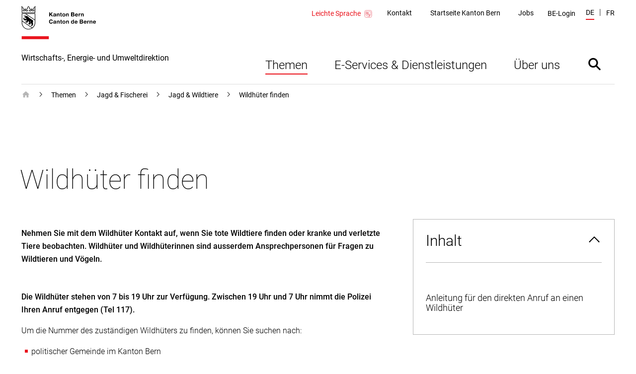

--- FILE ---
content_type: text/html; charset=utf-8
request_url: https://www.weu.be.ch/de/start/themen/jagd-fischerei/jagd-wildtiere/wildhueter-finden.html
body_size: 34189
content:
<!DOCTYPE html><html lang="de"><head><meta charSet="utf-8"/><title data-testid="page-title">Wildhüter finden</title><meta name="viewport" content="initial-scale=1.0, width=device-width"/><link rel="shortcut icon" href="/static/favicon.ico"/><link rel="icon" type="image/png" sizes="16x16" href="/static/favicon-16x16.png"/><link rel="icon" type="image/png" sizes="32x32" href="/static/favicon-32x32.png"/><meta data-testid="ogtitle" property="og:title" content="Wildhüter finden"/><meta data-testid="ogimage" property="og:image" content="/content/dam/global/bilder/logo-be.svg"/><meta data-testid="ogsitename" property="og:site_name" content="Kanton Bern"/><meta data-testid="ogurl" property="og:url" content="https://www.weu.be.ch/de/start/themen/jagd-fischerei/jagd-wildtiere/wildhueter-finden.html"/><meta data-testid="ogtype" property="og:type" content="website"/><meta data-testid="description" name="description" content="Nehmen Sie mit dem Wildhüter Kontakt auf, wenn Sie tote Wildtiere finden oder kranke und verletzte Tiere beobachten. Wildhüter und Wildhüterinnen sind ausserdem Ansprechpersonen für Fragen zu Wildtieren und Vögeln."/><meta data-testid="twittersite" property="twitter:site" content="@kanton_bern"/><meta data-testid="twittercard" property="twitter:card" content="summary_large_image"/><meta class="elastic" name="directorate" content="Wirtschafts-, Energie- und Umweltdirektion"/><meta class="elastic" name="publication_date" content="2023-08-30"/><meta data-testid="robots" name="robots" content="follow,index"/><link href="/static/fonts.css" rel="stylesheet"/><meta data-testid="searchengine-meta-tag" class="elastic" name="ktbe_type" content="cms" data-type="string"/><meta name="next-head-count" content="19"/><link rel="preload" href="/_next/static/css/ee2db7303c1bb87d9401.css" as="style"/><link rel="stylesheet" href="/_next/static/css/ee2db7303c1bb87d9401.css" data-n-g=""/><link rel="preload" href="/_next/static/css/fc53f0858d653d7f51ba.css" as="style"/><link rel="stylesheet" href="/_next/static/css/fc53f0858d653d7f51ba.css" data-n-p=""/><noscript data-n-css=""></noscript><script defer="" nomodule="" src="/_next/static/chunks/polyfills-a40ef1678bae11e696dba45124eadd70.js"></script><script src="/_next/static/chunks/webpack-483a2d4fb3ade84a5d64.js" defer=""></script><script src="/_next/static/chunks/framework-52c6a34aebc551df40c8.js" defer=""></script><script src="/_next/static/chunks/main-7fea32ce44213813f02a.js" defer=""></script><script src="/_next/static/chunks/pages/_app-0e430fd2d95aa50e15d2.js" defer=""></script><script src="/_next/static/chunks/75fc9c18-1b0e2a6e2356a01106e3.js" defer=""></script><script src="/_next/static/chunks/435-8736245f158eae5ed051.js" defer=""></script><script src="/_next/static/chunks/6-a8c3535681451aafbdc9.js" defer=""></script><script src="/_next/static/chunks/pages/default-6c192237480f9d6fa96d.js" defer=""></script><script src="/_next/static/lpoeCSo0AoFKUDlT-SHNI/_buildManifest.js" defer=""></script><script src="/_next/static/lpoeCSo0AoFKUDlT-SHNI/_ssgManifest.js" defer=""></script></head><body><div id="__next"><nav aria-label="Sprunglinks" data-testid="skiplinks" data-nosnippet="true" data-elastic-exclude="true"><style data-emotion="css 1w6fdng">.css-1w6fdng{list-style:none;margin:0;padding:0;font-size:inherit;}</style><ul class="css-1w6fdng e1o23s381"><li><style data-emotion="css 1w9ohku">.css-1w9ohku{position:absolute;width:1px;height:1px;overflow:hidden;margin:-1px;padding:0;border:0;}.css-1w9ohku:focus{width:auto;height:auto;overflow:visible;margin:0;clip:auto;position:fixed;left:20px;top:20px;z-index:100;padding:8px 16px;box-shadow:-6px 0 black;outline:none;background-color:rgba(250,170,90,1)!important;opacity:1;}.css-1w9ohku:focus:not(:hover){-webkit-transition:none;transition:none;}</style><style data-emotion="css 1uueqsj">.css-1uueqsj{-webkit-text-decoration:none;text-decoration:none;color:#000000;display:inline-block;position:absolute;width:1px;height:1px;overflow:hidden;margin:-1px;padding:0;border:0;}.css-1uueqsj span{display:inline-block;position:relative;}.css-1uueqsj span::before{display:block;content:'';border-bottom:1px solid #000000;-webkit-transform:scaleX(0);-moz-transform:scaleX(0);-ms-transform:scaleX(0);transform:scaleX(0);-webkit-transition:all 150ms ease-in-out;transition:all 150ms ease-in-out;position:absolute;bottom:0;width:100%;}.css-1uueqsj:hover span::before{-webkit-transform:scaleX(1);-moz-transform:scaleX(1);-ms-transform:scaleX(1);transform:scaleX(1);}.css-1uueqsj:focus{width:auto;height:auto;overflow:visible;margin:0;clip:auto;position:fixed;left:20px;top:20px;z-index:100;padding:8px 16px;box-shadow:-6px 0 black;outline:none;background-color:rgba(250,170,90,1)!important;opacity:1;}.css-1uueqsj:focus:not(:hover){-webkit-transition:none;transition:none;}</style><a href="#main" data-testid="link" target="_self" rel="noindex, nofollow" accessKey="2" title="[ALT + 2]" class="e1o23s380 css-1uueqsj elh1daz0"><span>Direkt zum Inhalt</span></a></li><li><a href="#navigation" data-testid="link" target="_self" rel="noindex, nofollow" accessKey="1" title="[ALT + 1]" class="e1o23s380 css-1uueqsj elh1daz0"><span>skiplink.toNavigation</span></a></li><li><a data-testid="link" target="_self" rel="noindex, nofollow" accessKey="0" title="[ALT + 0]" class="e1o23s380 css-1uueqsj elh1daz0"><span>skiplink.toStartPage</span></a></li><li><a href="#openSearch" data-testid="link" target="_self" rel="noindex, nofollow" accessKey="5" title="[ALT + 5]" class="e1o23s380 css-1uueqsj elh1daz0"><span>Direkt zur Suche</span></a></li></ul></nav><style data-emotion="css-global 1hdamk9">html{line-height:1.15;-webkit-text-size-adjust:100%;-moz-text-size-adjust:100%;-ms-text-size-adjust:100%;text-size-adjust:100%;}body{margin:0;}main{display:block;}h1{font-size:2em;margin:0.67em 0;}hr{box-sizing:content-box;height:0;overflow:visible;}pre{font-family:monospace,monospace;font-size:1em;}a{background-color:transparent;}abbr[title]{border-bottom:none;-webkit-text-decoration:underline;text-decoration:underline;}b,strong{font-weight:bolder;}code,kbd,samp{font-family:monospace,monospace;font-size:1em;}small{font-size:80%;}sub,sup{font-size:75%;line-height:0;position:relative;vertical-align:baseline;}sub{bottom:-0.25em;}sup{top:-0.5em;}img{border-style:none;}button,input,optgroup,select,textarea{font-family:inherit;font-size:100%;line-height:1.15;margin:0;}button,input{overflow:visible;}button,select{text-transform:none;}button,html [type="button"],[type="reset"],[type="submit"]{-webkit-appearance:button;}button::-moz-focus-inner,[type="button"]::-moz-focus-inner,[type="reset"]::-moz-focus-inner,[type="submit"]::-moz-focus-inner{border-style:none;padding:0;}button:-moz-focusring,[type="button"]:-moz-focusring,[type="reset"]:-moz-focusring,[type="submit"]:-moz-focusring{outline:1px dotted ButtonText;}fieldset{padding:0.35em 0.625em 0.75em;}legend{box-sizing:border-box;color:inherit;display:table;max-width:100%;padding:0;white-space:normal;}progress{vertical-align:baseline;}textarea{overflow:auto;}[type="checkbox"],[type="radio"]{box-sizing:border-box;padding:0;}[type="number"]::-webkit-inner-spin-button,[type="number"]::-webkit-outer-spin-button{height:auto;}[type="search"]{-webkit-appearance:textfield;outline-offset:-2px;}[type="search"]::-webkit-search-decoration{-webkit-appearance:none;}::-webkit-file-upload-button{-webkit-appearance:button;font:inherit;}details{display:block;}summary{display:-webkit-box;display:-webkit-list-item;display:-ms-list-itembox;display:list-item;}template{display:none;}[hidden]{display:none;}abbr[title]{-webkit-text-decoration:underline dotted;text-decoration:underline dotted;}*,::after,::before{box-sizing:inherit;}html{box-sizing:border-box;}html,body{background-color:#FFFFFF;}body{font-family:"Roboto",Arial,sans-serif;font-size:16px;font-weight:300;line-height:1.625;}b,strong{font-weight:500;}button:focus:not(:hover) svg path[opacity]{opacity:0;}a:focus:hover,button:focus:hover{outline:none;}.story-container .page-title{border-bottom:1px #ddd solid;margin-bottom:20px;padding-bottom:10px;}@-webkit-keyframes pop{50%{-webkit-transform:scale(1.25);-moz-transform:scale(1.25);-ms-transform:scale(1.25);transform:scale(1.25);}}@keyframes pop{50%{-webkit-transform:scale(1.25);-moz-transform:scale(1.25);-ms-transform:scale(1.25);transform:scale(1.25);}}</style><style data-emotion="css pasvhg">.css-pasvhg{position:relative;overflow-wrap:break-word;}</style><div data-testid="page-template" class="css-pasvhg e17uv0e30"><style data-emotion="css 1dbdpmc">.css-1dbdpmc{background-color:#FFF;position:relative;z-index:3;}</style><div class="css-1dbdpmc e17uv0e31"><style data-emotion="css g1i07f">.css-g1i07f{box-sizing:content-box;background-color:#FFFFFF;padding:12px calc(2.4% + 12px) 0px;margin-left:auto;margin-right:auto;display:-webkit-box;display:-webkit-flex;display:-ms-flexbox;display:flex;-webkit-transition:all 0.25s ease-out;transition:all 0.25s ease-out;top:0px;position:-webkit-sticky;position:sticky;z-index:3;min-height:calc(124px - 12px - 0px);}.css-g1i07f::after{content:'';border-bottom:solid 1px #DEDEDE;display:block;position:absolute;left:calc(2.4% + 12px);right:calc(2.4% + 12px);bottom:0;}@media print{.css-g1i07f::after{display:none;}}@media (min-width: 1040px){.css-g1i07f{max-width:1350px;min-height:calc(170px - 12px - 0px);}}@media print{.css-g1i07f{min-height:130px;height:130px;}}</style><header data-testid="header" data-elastic-exclude="true" data-nosnippet="true" class="css-g1i07f e1uqshkq3"><div><style data-emotion="css 1nnp783">.css-1nnp783{display:-webkit-box;display:-webkit-flex;display:-ms-flexbox;display:flex;-webkit-flex-direction:column;-ms-flex-direction:column;flex-direction:column;}@media (min-width: 1040px){.css-1nnp783{-webkit-align-self:flex-end;-ms-flex-item-align:flex-end;align-self:flex-end;}}</style><div class="css-1nnp783 e1uqshkq2"><style data-emotion="css ajykd4">.css-ajykd4{-webkit-text-decoration:none;text-decoration:none;color:#000000;display:inline-block;-webkit-transition:all 0.25s ease-out;transition:all 0.25s ease-out;display:block;-webkit-box-flex:0;-webkit-flex-grow:0;-ms-flex-positive:0;flex-grow:0;-webkit-flex-shrink:0;-ms-flex-negative:0;flex-shrink:0;min-height:156px;}.css-ajykd4 span{display:inline-block;position:relative;}.css-ajykd4 span::before{display:block;content:'';border-bottom:1px solid #000000;-webkit-transform:scaleX(0);-moz-transform:scaleX(0);-ms-transform:scaleX(0);transform:scaleX(0);-webkit-transition:all 150ms ease-in-out;transition:all 150ms ease-in-out;position:absolute;bottom:0;width:100%;}.css-ajykd4:hover span::before{-webkit-transform:scaleX(1);-moz-transform:scaleX(1);-ms-transform:scaleX(1);transform:scaleX(1);}@media print{.css-ajykd4{min-height:80px;}}</style><a data-testid="logo" href="/de/start.html" tabindex="0" class="css-ajykd4 eswi8ep1"><style data-emotion="css ngqdom">.css-ngqdom{max-width:150px;margin-right:22px;margin-bottom:25px;display:block;}</style><img data-testid="logo-img" src="/content/dam/global/bilder/logo-be.svg" alt="Logo Kanton Bern / Canton de Berne" class="css-ngqdom eswi8ep0"/><style data-emotion="css x51b7g">.css-x51b7g{max-width:320px;margin-bottom:20px;font-style:normal;font-size:12px;font-weight:400;line-height:1.083;}@media (min-width: 1120px){.css-x51b7g{font-size:16px;font-weight:400;line-height:1.0625;}}</style><span data-testid="website-title" class="css-x51b7g eswi8ep2">Wirtschafts-, Energie- und Umweltdirektion</span></a></div></div><style data-emotion="css 1ohg9or">.css-1ohg9or{display:-webkit-box;display:-webkit-flex;display:-ms-flexbox;display:flex;-webkit-flex-direction:column;-ms-flex-direction:column;flex-direction:column;margin-left:auto;-webkit-box-pack:start;-ms-flex-pack:start;-webkit-justify-content:flex-start;justify-content:flex-start;}@media (min-width: 768px){.css-1ohg9or{-webkit-box-pack:center;-ms-flex-pack:center;-webkit-justify-content:center;justify-content:center;}}@media (min-width: 1120px){.css-1ohg9or{-webkit-box-pack:justify;-webkit-justify-content:space-between;justify-content:space-between;}}@media print{.css-1ohg9or{display:none;}}</style><div id="navigation" class="css-1ohg9or etrcx1o2"><style data-emotion="css ba564i">.css-ba564i{display:none;}@media (min-width: 1120px){.css-ba564i{display:-webkit-box;display:-webkit-flex;display:-ms-flexbox;display:flex;-webkit-box-pack:end;-ms-flex-pack:end;-webkit-justify-content:flex-end;justify-content:flex-end;-webkit-align-items:center;-webkit-box-align:center;-ms-flex-align:center;align-items:center;}}</style><div class="css-ba564i etrcx1o6"><style data-emotion="css 1n8skey">.css-1n8skey{display:-webkit-box;display:-webkit-flex;display:-ms-flexbox;display:flex;position:relative;-webkit-align-items:center;-webkit-box-align:center;-ms-flex-align:center;align-items:center;font-size:14px;font-weight:400;line-height:1.36;margin-right:10px;-webkit-text-decoration:none;text-decoration:none;color:#EA161F;}.css-1n8skey::before{display:block;content:'';border-bottom:2px solid #EA161F;-webkit-transform:scaleX(0);-moz-transform:scaleX(0);-ms-transform:scaleX(0);transform:scaleX(0);-webkit-transition:all 150ms ease-in-out;transition:all 150ms ease-in-out;position:absolute;bottom:0px;width:100%;}.css-1n8skey:hover::before{-webkit-transform:scaleX(1);-moz-transform:scaleX(1);-ms-transform:scaleX(1);transform:scaleX(1);}@media (min-width: 1120px){.css-1n8skey{margin-top:3px;}}</style><a href="/de/start/leichte-sprache.html" class="css-1n8skey etrcx1o1">Leichte Sprache<style data-emotion="css qofqba">.css-qofqba{display:-webkit-box;display:-webkit-flex;display:-ms-flexbox;display:flex;min-width:20px;max-width:20px;margin-left:5px;}</style><svg xmlns="http://www.w3.org/2000/svg" viewBox="0 0 425 425" fill="#ffffff" class="css-qofqba etrcx1o0"><path d="m115.917 361.188c-28.7212 0-52.1045-23.384-52.1045-52.105v-193.166c0-28.7212 23.3833-52.1045 52.1045-52.1045h193.166c28.721 0 52.105 23.3833 52.105 52.1045v193.166c0 28.721-23.384 52.105-52.105 52.105z" fill="#fff"></path><path d="m309.083 67.625c26.688 0 48.292 21.6042 48.292 48.292v193.166c0 26.688-21.604 48.292-48.292 48.292h-193.166c-26.6878 0-48.292-21.604-48.292-48.292v-193.166c0-26.6878 21.6042-48.292 48.292-48.292zm0-7.625h-193.166c-31.0087 0-55.917 24.9083-55.917 55.917v193.166c0 31.009 24.9083 55.917 55.917 55.917h193.166c31.009 0 55.917-24.908 55.917-55.917v-193.166c0-31.0087-24.908-55.917-55.917-55.917z" fill="#dc0018"></path><path d="m213 131.299-102-20.299v149.701l102 20.299z" stroke="#dc0018" stroke-miterlimit="10" stroke-width="7"></path><path d="m213 131.299 101-20.299v149.701l-101 20.299z" stroke="#dc0018" stroke-miterlimit="10" stroke-width="7"></path><path d="m271.467 312.387c-.255 2.288-1.017 7.625-3.304 7.625h-27.705c-2.033.255-4.321 0-6.354-1.016l-17.792-8.134c-4.829-1.779-10.166-2.795-15.504-2.795h-34.312c-3.813 0-7.371-2.542-8.642-6.355-2.287-6.862-3.558-14.233-3.558-22.112 0-6.863 1.016-13.471 2.796-19.571 1.016-3.812 4.575-6.608 8.641-6.608h42.954c5.084 0 9.659-2.796 12.2-7.371l14.488-27.958c1.271-2.542 2.033-5.338 2.033-8.388v-.508c0-5.083 0-8.896 0-11.438 0-.762.509-1.779 1.017-2.287.762-.508 1.525-.763 2.287-.508 8.896 1.779 15.759 8.641 16.521 20.587.254 2.796.254 6.1-.254 9.658-.762 4.321-.762 15.759-.762 15.759l20.079-1.017c1.271 0 2.541.508 3.558 1.525s1.271 2.288 1.017 3.558z" fill="#fff"></path><path d="m271.467 312.387c-.255 2.288-1.017 7.625-3.304 7.625h-27.705c-2.033.255-4.321 0-6.354-1.016l-17.792-8.134c-4.829-1.779-10.166-2.795-15.504-2.795h-34.312c-3.813 0-7.371-2.542-8.642-6.355-2.287-6.862-3.558-14.233-3.558-22.112 0-6.863 1.016-13.471 2.796-19.571 1.016-3.812 4.575-6.608 8.641-6.608h42.954c5.084 0 9.659-2.796 12.2-7.371l14.488-27.958c1.271-2.542 2.033-5.338 2.033-8.388v-.508c0-5.083 0-8.896 0-11.438 0-.762.509-1.779 1.017-2.287.762-.508 1.525-.763 2.287-.508 8.896 1.779 15.759 8.641 16.521 20.587.254 2.796.254 6.1-.254 9.658-.762 4.321-.762 15.759-.762 15.759l20.079-1.017c1.271 0 2.541.508 3.558 1.525s1.271 2.288 1.017 3.558z" stroke="#fff" stroke-miterlimit="10" stroke-width="7"></path><path d="m271.467 312.387c-.255 2.288-1.017 7.625-3.304 7.625h-27.705c-2.033.255-4.321 0-6.354-1.016l-17.792-8.134c-4.829-1.779-10.166-2.795-15.504-2.795h-34.312c-3.813 0-7.371-2.542-8.642-6.355-2.287-6.862-3.558-14.233-3.558-22.112 0-6.863 1.016-13.471 2.796-19.571 1.016-3.812 4.575-6.608 8.641-6.608h42.954c5.084 0 9.659-2.796 12.2-7.371l14.488-27.958c1.271-2.542 2.033-5.338 2.033-8.388v-.508c0-5.083 0-8.896 0-11.438 0-.762.509-1.779 1.017-2.287.762-.508 1.525-.763 2.287-.508 8.896 1.779 15.759 8.641 16.521 20.587.254 2.796.254 6.1-.254 9.658-.762 4.321-.762 15.759-.762 15.759l20.079-1.017c1.271 0 2.541.508 3.558 1.525s1.271 2.288 1.017 3.558z" stroke="#dc0018" stroke-miterlimit="10" stroke-width="7"></path><path d="m248.846 319.25c-4.829-.762-8.388-5.592-7.625-11.183.508-4.829 4.067-8.896 9.404-8.642l17.792.508c5.083.763 8.641 5.846 7.879 11.438-.508 4.829-3.813 8.387-7.879 8.896z" fill="#fff"></path><path d="m248.846 319.25c-4.829-.762-8.388-5.592-7.625-11.183.508-4.829 4.067-8.896 9.404-8.642l17.792.508c5.083.763 8.641 5.846 7.879 11.438-.508 4.829-3.813 8.387-7.879 8.896z" stroke="#dc0018" stroke-miterlimit="10" stroke-width="7"></path><path d="m285.192 260.283c4.829.509 8.641 5.338 8.133 10.93-.508 5.083-4.321 8.895-8.896 8.895h-33.042c-4.575-1.27-7.625-6.354-6.608-11.691 1.017-4.321 4.321-7.371 8.388-7.625z" fill="#fff"></path><path d="m285.192 260.283c4.829.509 8.641 5.338 8.133 10.93-.508 5.083-4.321 8.895-8.896 8.895h-33.042c-4.575-1.27-7.625-6.354-6.608-11.691 1.017-4.321 4.321-7.371 8.388-7.625z" stroke="#fff" stroke-miterlimit="10" stroke-width="7"></path><path d="m285.192 260.283c4.829.509 8.641 5.338 8.133 10.93-.508 5.083-4.321 8.895-8.896 8.895h-33.042c-4.575-1.27-7.625-6.354-6.608-11.691 1.017-4.321 4.321-7.371 8.388-7.625z" stroke="#dc0018" stroke-miterlimit="10" stroke-width="7"></path><path d="m250.625 299.425c-4.829-.508-8.133-5.337-7.625-10.675.508-4.829 4.321-8.642 8.642-8.642h27.704c5.083 0 8.896 4.575 8.896 10.167s-4.067 9.913-9.15 9.913z" fill="#fff"></path><path d="m250.625 299.425c-4.829-.508-8.133-5.337-7.625-10.675.508-4.829 4.321-8.642 8.642-8.642h27.704c5.083 0 8.896 4.575 8.896 10.167s-4.067 9.913-9.15 9.913z" stroke="#dc0018" stroke-miterlimit="10" stroke-width="7"></path><path d="m282.65 238.933c4.829.763 8.388 5.338 8.388 10.93-.255 5.845-4.321 10.42-9.405 10.42l-28.466.763c-5.084-.508-8.896-5.338-8.642-10.929.254-5.338 4.067-9.404 8.642-9.659z" fill="#fff"></path><g stroke="#dc0018" stroke-miterlimit="10" stroke-width="7"><path d="m282.65 238.933c4.829.763 8.388 5.338 8.388 10.93-.255 5.845-4.321 10.42-9.405 10.42l-28.466.763c-5.084-.508-8.896-5.338-8.642-10.929.254-5.338 4.067-9.404 8.642-9.659z"></path><path d="m193.692 225.462-64.05-12.708" stroke-linecap="round" stroke-linejoin="round"></path><path d="m193.692 207.671-64.05-12.709" stroke-linecap="round" stroke-linejoin="round"></path><path d="m193.692 189.879-64.05-12.708" stroke-linecap="round" stroke-linejoin="round"></path><path d="m193.692 172.087-64.05-12.708" stroke-linecap="round" stroke-linejoin="round"></path><path d="m193.692 154.296-64.05-12.709" stroke-linecap="round" stroke-linejoin="round"></path></g></svg></a><nav data-testid="service-nav" class="css-0 e3tr9lz2" aria-label="Servicenavigation"><style data-emotion="css 10st1h0">.css-10st1h0{list-style:none;padding:0;display:-webkit-box;display:-webkit-flex;display:-ms-flexbox;display:flex;margin:0;-webkit-align-items:center;-webkit-box-align:center;-ms-flex-align:center;align-items:center;}</style><ul class="css-10st1h0 e3tr9lz1"><style data-emotion="css 1d5l625">.css-1d5l625{margin:0 calc(0.25vw + 15px);}</style><li class="css-1d5l625 e3tr9lz0"><style data-emotion="css h9ruhh">.css-h9ruhh{-webkit-text-decoration:none;text-decoration:none;color:#000000;display:inline-block;font-size:14px;font-weight:400;line-height:1.36;}.css-h9ruhh span{display:inline-block;position:relative;}.css-h9ruhh span::before{display:block;content:'';border-bottom:1px solid #000000;-webkit-transform:scaleX(0);-moz-transform:scaleX(0);-ms-transform:scaleX(0);transform:scaleX(0);-webkit-transition:all 150ms ease-in-out;transition:all 150ms ease-in-out;position:absolute;bottom:0;width:100%;}.css-h9ruhh:hover span::before{-webkit-transform:scaleX(1);-moz-transform:scaleX(1);-ms-transform:scaleX(1);transform:scaleX(1);}.css-h9ruhh span::before{border-bottom-width:2px;margin-top:2px;}</style><a href="/de/start/ueber-uns/kontakt.html" data-testid="link" target="_self" id="Link1239700590" class="css-h9ruhh elh1daz0"><span>Kontakt</span></a></li><li class="css-1d5l625 e3tr9lz0"><a href="https://www.be.ch" data-testid="link" target="_blank" id="Link1239700591" class="css-h9ruhh elh1daz0"><span>Startseite Kanton Bern</span></a></li><li class="css-1d5l625 e3tr9lz0"><a href="https://www.jobs.sites.be.ch/de/start.html" data-testid="link" target="_blank" id="Link1239700592" class="css-h9ruhh elh1daz0"><span>Jobs</span></a></li></ul></nav><style data-emotion="css gk7x2">.css-gk7x2{display:block;padding:20px calc(0.25vw + 15px) 0;margin-top:10px;width:100%;background:transparent;}@media (min-width: 1120px){.css-gk7x2{background:transparent;display:-webkit-box;display:-webkit-flex;display:-ms-flexbox;display:flex;width:auto;margin-top:2px;padding:0 10px;}}@media (min-width: 1580px){.css-gk7x2{position:relative;}}</style><div class="css-gk7x2 e1cr7kck8"><style data-emotion="css 1k5y35y">.css-1k5y35y{display:-webkit-box;display:-webkit-flex;display:-ms-flexbox;display:flex;-webkit-box-pack:justify;-webkit-justify-content:space-between;justify-content:space-between;-webkit-align-items:center;-webkit-box-align:center;-ms-flex-align:center;align-items:center;width:100%;-webkit-text-decoration:none;text-decoration:none;font-size:14px;font-weight:400;line-height:1.36;padding:0;color:#000000;background:transparent;border:0;cursor:pointer;}.css-1k5y35y:hover{-webkit-text-decoration:none;text-decoration:none;}@media (min-width: 1120px){.css-1k5y35y{font-weight:400;}}</style><button type="button" class="css-1k5y35y e1cr7kck7"><style data-emotion="css frdf6s">.css-frdf6s{display:-webkit-box;display:-webkit-flex;display:-ms-flexbox;display:flex;position:relative;max-width:calc(100% - 35px);}.css-frdf6s::before{display:block;content:'';border-bottom:2px solid #EA161F;-webkit-transform:scaleX(0);-moz-transform:scaleX(0);-ms-transform:scaleX(0);transform:scaleX(0);-webkit-transition:all 150ms ease-in-out;transition:all 150ms ease-in-out;position:absolute;bottom:0;width:100%;}.css-frdf6s:hover::before{-webkit-transform:scaleX(1);-moz-transform:scaleX(1);-ms-transform:scaleX(1);transform:scaleX(1);}@media (min-width: 1120px){.css-frdf6s{max-width:100%;}}</style><span class="css-frdf6s e1cr7kck4">BE-Login</span></button></div><div data-testid="language" class="css-0 e1n1s2tp2"><style data-emotion="css 1shwcg8">.css-1shwcg8{list-style:none;padding:0;display:-webkit-box;display:-webkit-flex;display:-ms-flexbox;display:flex;margin:0 0 0 calc(0.25vw + 8px);-webkit-align-items:center;-webkit-box-align:center;-ms-flex-align:center;align-items:center;}</style><ul class="css-1shwcg8 e1n1s2tp1"><style data-emotion="css r6kjfl">.css-r6kjfl{margin-right:10px;text-transform:uppercase;}.css-r6kjfl::after{content:'|';margin-left:10px;}.css-r6kjfl:last-child{margin-right:0;}.css-r6kjfl:last-child::after{display:none;}</style><li class="css-r6kjfl e1n1s2tp0"><style data-emotion="css 3kvkwk">.css-3kvkwk{display:inline-block;font-size:14px;font-weight:400;line-height:1.36;}.css-3kvkwk::after{display:block;content:'';margin-top:3px;border-bottom:2px solid #EA161F;-webkit-transform:scaleX(1);-moz-transform:scaleX(1);-ms-transform:scaleX(1);transform:scaleX(1);}.css-3kvkwk span::before{display:none;}</style><style data-emotion="css 8rnadg">.css-8rnadg{-webkit-text-decoration:none;text-decoration:none;color:#000000;display:inline-block;display:inline-block;font-size:14px;font-weight:400;line-height:1.36;}.css-8rnadg span{display:inline-block;position:relative;}.css-8rnadg span::before{display:block;content:'';border-bottom:1px solid #000000;-webkit-transform:scaleX(0);-moz-transform:scaleX(0);-ms-transform:scaleX(0);transform:scaleX(0);-webkit-transition:all 150ms ease-in-out;transition:all 150ms ease-in-out;position:absolute;bottom:0;width:100%;}.css-8rnadg:hover span::before{-webkit-transform:scaleX(1);-moz-transform:scaleX(1);-ms-transform:scaleX(1);transform:scaleX(1);}.css-8rnadg::after{display:block;content:'';margin-top:3px;border-bottom:2px solid #EA161F;-webkit-transform:scaleX(1);-moz-transform:scaleX(1);-ms-transform:scaleX(1);transform:scaleX(1);}.css-8rnadg span::before{display:none;}</style><a href="/de/start/themen/jagd-fischerei/jagd-wildtiere/wildhueter-finden.html" data-testid="language-active" target="_self" id="Link1239700594" class="e4qs0hu1 css-8rnadg elh1daz0"><span>de</span></a></li><li class="css-r6kjfl e1n1s2tp0"><style data-emotion="css 1pj7apd">.css-1pj7apd span::before{border-bottom:2px solid black;bottom:-4px;}</style><style data-emotion="css pyhmg0">.css-pyhmg0{-webkit-text-decoration:none;text-decoration:none;color:#000000;display:inline-block;font-size:14px;font-weight:400;line-height:1.36;}.css-pyhmg0 span{display:inline-block;position:relative;}.css-pyhmg0 span::before{display:block;content:'';border-bottom:1px solid #000000;-webkit-transform:scaleX(0);-moz-transform:scaleX(0);-ms-transform:scaleX(0);transform:scaleX(0);-webkit-transition:all 150ms ease-in-out;transition:all 150ms ease-in-out;position:absolute;bottom:0;width:100%;}.css-pyhmg0:hover span::before{-webkit-transform:scaleX(1);-moz-transform:scaleX(1);-ms-transform:scaleX(1);transform:scaleX(1);}.css-pyhmg0 span::before{border-bottom-width:2px;margin-top:2px;}.css-pyhmg0 span::before{border-bottom:2px solid black;bottom:-4px;}</style><a href="/fr/start/themen/jagd-fischerei/jagd-wildtiere/wildhueter-finden.html" data-testid="link" target="_self" id="Link1239700595" class="e4qs0hu2 css-pyhmg0 elh1daz0"><span>fr</span></a></li></ul></div></div><style data-emotion="css xoviy9">.css-xoviy9{-webkit-transition:all 0.25s ease-out;transition:all 0.25s ease-out;margin-left:auto;padding-left:20px;display:-webkit-box;display:-webkit-flex;display:-ms-flexbox;display:flex;-webkit-align-items:center;-webkit-box-align:center;-ms-flex-align:center;align-items:center;}@media (min-width: 1120px){.css-xoviy9{margin-top:45px;-webkit-align-items:flex-end;-webkit-box-align:flex-end;-ms-flex-align:flex-end;align-items:flex-end;}}</style><div class="css-xoviy9 etrcx1o5"><style data-emotion="css 6txa7r">.css-6txa7r{display:none;}@media (min-width: 1120px){.css-6txa7r{display:block;}}</style><nav data-testid="main-nav" class="css-6txa7r etrcx1o4" aria-label="Hauptnavigation"><style data-emotion="css zkn9xi">.css-zkn9xi{list-style:none;padding:0;margin:0;display:-webkit-box;display:-webkit-flex;display:-ms-flexbox;display:flex;}</style><ul data-testid="main-nav-default-style" class="css-zkn9xi e15zyx7z1"><li data-testid="main-nav-item"><style data-emotion="css 1tgkkji">.css-1tgkkji{-webkit-text-decoration:none;text-decoration:none;color:#000000;display:block;cursor:pointer;border:none;padding:30px 27px 20px;background:none;font-size:24px;font-weight:300;line-height:1.1666;}.css-1tgkkji::after{display:block;content:'';border-bottom:2px solid #000000;margin-top:3px;-webkit-transform:scaleX(0);-moz-transform:scaleX(0);-ms-transform:scaleX(0);transform:scaleX(0);-webkit-transition:all 150ms ease-in-out;transition:all 150ms ease-in-out;}.css-1tgkkji span::before{display:none;}.css-1tgkkji:hover::after{-webkit-transform:scaleX(1);-moz-transform:scaleX(1);-ms-transform:scaleX(1);transform:scaleX(1);}</style><button data-testid="menu-item-with-subitems" class="css-1tgkkji e15zyx7z0">Themen</button></li><li data-testid="main-nav-item"><button data-testid="menu-item-with-subitems" class="css-1tgkkji e15zyx7z0">E-Services &amp; Dienstleistungen</button></li><li data-testid="main-nav-item"><button data-testid="menu-item-with-subitems" class="css-1tgkkji e15zyx7z0">Über uns</button></li></ul></nav><style data-emotion="css 1dc69fu">.css-1dc69fu{border:none;padding:0;cursor:pointer;background:transparent;width:83px;height:83px;display:-webkit-box;display:-webkit-flex;display:-ms-flexbox;display:flex;-webkit-align-items:center;-webkit-box-align:center;-ms-flex-align:center;align-items:center;-webkit-box-pack:center;-ms-flex-pack:center;-webkit-justify-content:center;justify-content:center;}.css-1dc69fu svg{width:40px;height:40px;}.css-1dc69fu svg:hover,.css-1dc69fu svg:focus{-webkit-animation-name:pop;animation-name:pop;-webkit-animation-duration:0.7s;animation-duration:0.7s;-webkit-animation-timing-function:linear;animation-timing-function:linear;-webkit-animation-iteration-count:1;animation-iteration-count:1;}</style><button data-testid="search" id="search-toggle" class="etrcx1o3 css-1dc69fu e14tdgh80"><svg xmlns="http://www.w3.org/2000/svg" viewBox="0 0 368 368"><path d="M296.7 272.4L236.3 212c24.8-34.8 21.6-83.3-9.5-114.5-34.8-34.8-91.2-34.8-125.9 0s-34.8 91.2 0 125.9c31.2 31.2 79.7 34.3 114.5 9.5l60.4 60.4c5.8 5.8 15.2 5.8 21 0 5.7-5.7 5.7-15.1-.1-20.9zm-174.9-70c-23.2-23.2-23.2-60.8 0-84s60.8-23.2 84 0 23.2 60.8 0 84-60.8 23.2-84 0z"></path></svg><style data-emotion="css 1ftw2zb">.css-1ftw2zb{border:0;clip:rect(0 0 0 0);height:1px;margin:-1px;overflow:hidden;padding:0;position:absolute;white-space:nowrap;width:1px;}</style><span class="css-1ftw2zb eflz69a0">Suche ein- oder ausblenden</span></button><style data-emotion="css 12pd6wr">.css-12pd6wr{display:-webkit-box;display:-webkit-flex;display:-ms-flexbox;display:flex;border:none;width:32px;height:32px;padding:0;cursor:pointer;background-color:transparent;}.css-12pd6wr svg{width:100%;height:100%;}@media (min-width: 1120px){.css-12pd6wr{display:none;}}</style><button data-testid="open-main-navigation" class="css-12pd6wr euz8j3z0"><svg xmlns="http://www.w3.org/2000/svg" viewBox="0 0 32 32"><path d="M2.5 6.5h27c.8 0 1.5.7 1.5 1.5s-.7 1.5-1.5 1.5h-27C1.7 9.5 1 8.8 1 8s.7-1.5 1.5-1.5zM2.5 14.5h27c.8 0 1.5.7 1.5 1.5s-.7 1.5-1.5 1.5h-27c-.8 0-1.5-.7-1.5-1.5s.7-1.5 1.5-1.5zM2.5 22.5h27c.8 0 1.5.7 1.5 1.5s-.7 1.5-1.5 1.5h-27c-.8 0-1.5-.7-1.5-1.5s.7-1.5 1.5-1.5z"></path></svg><span class="css-1ftw2zb eflz69a0">Navigation anzeigen</span></button></div></div></header></div><style data-emotion="css 1wsrlrx">.css-1wsrlrx{max-width:1350px;min-height:800px;margin:0 auto;padding-left:calc(2.4% + 12px);padding-right:calc(2.4% + 12px);box-sizing:content-box;position:relative;}@media print{.css-1wsrlrx{min-height:0;}}</style><div class="css-1wsrlrx e1m7l2zu0"><style data-emotion="css 1g5k9ik">.css-1g5k9ik{background-color:#FAF1E3;padding:11px;display:none;}@media (min-width: 1120px){.css-1g5k9ik{padding:48px calc(4.8% + 24px) 50px;}}@media print{.css-1g5k9ik{display:none;}}</style><div class="css-1g5k9ik eyy88kw7" aria-expanded="false" aria-labelledby="search-toggle" data-testid="searchbox" data-elastic-exclude="true"></div><script data-elastic-name="breadcrumb" type="application/ld+json">{"@context":"https://schema.org","@type":"BreadcrumbList","itemListElement":[{"@type":"ListItem","position":1,"item":{"name":"Wirtschafts-, Energie- und Umweltdirektion","@id":"/de/start.html"}},{"@type":"ListItem","position":2,"item":{"name":"Themen","@id":"/de/start/themen.html"}},{"@type":"ListItem","position":3,"item":{"name":"Jagd & Fischerei","@id":"/de/start/themen/jagd-fischerei.html"}},{"@type":"ListItem","position":4,"item":{"name":"Jagd & Wildtiere ","@id":"/de/start/themen/jagd-fischerei/jagd-wildtiere.html"}},{"@type":"ListItem","position":5,"item":{"name":"Wildhüter finden","@id":"/de/start/themen/jagd-fischerei/jagd-wildtiere/wildhueter-finden.html"}}]}</script><style data-emotion="css whtztp">.css-whtztp{font-size:36px;font-weight:100;line-height:1.16666;margin:-6px 0 18px -2px;margin-top:45px;}@media (min-width: 768px){.css-whtztp{font-size:48px;font-weight:100;line-height:1.16666;margin:-9px 0 24px -2px;}}@media (min-width: 1040px){.css-whtztp{font-size:54px;font-weight:100;line-height:1.16666;margin:0 0 48px -3px;}}@media (min-width: 768px){.css-whtztp{margin-top:calc(115px - 36px);}}@media (min-width: 1120px){.css-whtztp{margin-top:calc(165px - 36px);}}</style><h1 data-testid="title" class="css-whtztp e1di3ezi2">Wildhüter finden</h1><style data-emotion="css my9yfq">@media print{.css-my9yfq{display:none;}}</style><div class="css-my9yfq e1di3ezi3"><style data-emotion="css 1fsnu73">@media (min-width: 1040px){.css-1fsnu73{display:none;}}</style><div class="css-my9yfq e1y0vyx76"><style data-emotion="css rprut8">.css-rprut8{margin-bottom:30px;position:relative;margin-left:0;margin-right:0;border:1px solid #B6B6B6;}@media (min-width: 768px){.css-rprut8{margin-bottom:40px;}}@media (min-width: 1120px){.css-rprut8{margin-bottom:50px;}}.css-rprut8+.css-rprut8{margin-top:calc((30px - 18px) * -1);}@media (min-width: 768px){.css-rprut8+.css-rprut8{margin-top:calc((40px - 18px) * -1);}}@media (min-width: 1120px){.css-rprut8+.css-rprut8{margin-top:calc((50px - 18px) * -1);}}@media print{.css-rprut8{display:block!important;visibility:visible!important;padding-bottom:40px;}}@media (min-width: 1040px){.css-rprut8{display:none;}}</style><div data-testid="accordion" class="e1di3ezi4 css-rprut8 e1p0h6il3" data-nosnippet="true"><style data-emotion="css 18jv2b1">.css-18jv2b1{width:100%;box-sizing:border-box;text-align:left;position:relative;display:block;border:none;padding:25px 52px 25px 25px;background-color:#FAF1E3;cursor:pointer;background-color:#FFFFFF;}.css-18jv2b1:hover{background-color:#F2E0C3;}.css-18jv2b1>svg{position:absolute;width:24px;height:16px;right:28px;top:32px;-webkit-transition:-webkit-transform 250ms ease-in-out;transition:transform 250ms ease-in-out;-webkit-transform:rotate(180deg);-moz-transform:rotate(180deg);-ms-transform:rotate(180deg);transform:rotate(180deg);}.css-18jv2b1:hover{background-color:#FFFFFF;}@media print{.css-18jv2b1>svg{-webkit-transform:rotate(180deg);-moz-transform:rotate(180deg);-ms-transform:rotate(180deg);transform:rotate(180deg);}}</style><button type="button" aria-expanded="true" aria-controls="content-inpagenav" id="accordioncontent-inpagenav" class="css-18jv2b1 e1p0h6il2"><style data-emotion="css 4d3uqz">.css-4d3uqz{margin:0;}@media (min-width: 768px){.css-4d3uqz{margin:0;}}</style><style data-emotion="css h05xtu">.css-h05xtu{margin:0;}@media (min-width: 768px){.css-h05xtu{margin:0;}}</style><style data-emotion="css q8tmst">.css-q8tmst{font-size:24px;font-weight:300;line-height:1.2085;margin:-4px 0 8px -1px;margin:0;}@media (min-width: 768px){.css-q8tmst{font-size:30px;font-weight:300;line-height:1.16666;margin:-5px 0 10px -1.5px;}}@media (min-width: 1040px){.css-q8tmst{font-size:30px;font-weight:300;line-height:1.2;margin:-6px 0 12px -2px;}}@media (min-width: 768px){.css-q8tmst{margin:0;}}</style><h2 data-testid="accordion-title" class="e1p0h6il1 e1gh4iel0 css-q8tmst e1ho3uav4">Inhalt</h2><svg xmlns="http://www.w3.org/2000/svg" viewBox="0 0 12 8"><path d="M10.7.9L6 5.7 1.3.9l-.7.7L6 7.1l5.4-5.5-.7-.7z"></path></svg></button><style data-emotion="css 1usrh1p">.css-1usrh1p{box-sizing:border-box;background-color:#FAF1E3;padding:0 25px 1px 25px;position:relative;background-color:#FFFFFF;}.css-1usrh1p::before{background-color:#B6B6B6;height:1px;content:'';display:block;margin-bottom:20px;}@media print{.css-1usrh1p{height:100%;}}</style><div height="0" id="content-inpagenav" aria-labelledby="accordioncontent-inpagenav" aria-hidden="false" data-testid="accordion-content" class="css-1usrh1p e1p0h6il0"><nav aria-label="Inhaltsverzeichnis" class="css-0 e1y0vyx75"><style data-emotion="css 18jqfxx">.css-18jqfxx{height:0;width:5px;background-color:#EA161F;position:absolute;left:0;z-index:2;}</style><div class="css-18jqfxx e1y0vyx72"></div><style data-emotion="css 1txi92l">.css-1txi92l{list-style:none;padding:25px 0;margin:0;position:relative;}</style><ul data-testid="content-inpagenav" class="css-1txi92l e1y0vyx74"><style data-emotion="css yo1d29">.css-yo1d29{font-size:18px;font-weight:300;line-height:1.1333;margin-left:-25px;margin-right:-25px;}</style><li data-key="textimage_1080357242" class="css-yo1d29 e1y0vyx73"><style data-emotion="css fmfyv1">.css-fmfyv1{color:#000000;padding:16px 25px;display:block;}.css-fmfyv1 div{display:inline-block;}.css-fmfyv1 div::after{display:block;content:'';border-bottom:1px solid #000000;-webkit-transform:scaleX(0);-moz-transform:scaleX(0);-ms-transform:scaleX(0);transform:scaleX(0);-webkit-transition:all 150ms ease-in-out;transition:all 150ms ease-in-out;}.css-fmfyv1:hover div::after{-webkit-transform:scaleX(1);-moz-transform:scaleX(1);-ms-transform:scaleX(1);transform:scaleX(1);}.css-fmfyv1.is-active{background-color:#FCF8F3;color:#EA161F;font-weight:500;}</style><a data-testid="textimage_1080357242" href="#textimage_1080357242" class="css-fmfyv1 e1y0vyx71"><style data-emotion="css ti75j2">.css-ti75j2{margin:0;}</style><style data-emotion="css 1l3ghm6">.css-1l3ghm6{margin-bottom:16px;margin:0;}.css-1l3ghm6 ol,.css-1l3ghm6 ul{padding:0;list-style:none;margin:0px;}.css-1l3ghm6 ol ul,.css-1l3ghm6 ul ul,.css-1l3ghm6 ol ol,.css-1l3ghm6 ul ol{margin-top:0;margin-bottom:0;}.css-1l3ghm6 ol ul li,.css-1l3ghm6 ul ul li,.css-1l3ghm6 ol ol li,.css-1l3ghm6 ul ol li{padding-left:26px;}.css-1l3ghm6 li{padding-left:20px;position:relative;overflow:auto;}.css-1l3ghm6 li::before{position:relative;}.css-1l3ghm6 ol{counter-reset:my-list-counter;}.css-1l3ghm6 ol>li::before{content:counter(my-list-counter)'.';counter-increment:my-list-counter;top:0;left:-25px;margin-right:-23px;margin-left:10px;}.css-1l3ghm6 ul>li::before{content:'';display:inline-block;height:6px;width:6px;background-color:#EA161F;top:-3px;left:-23px;margin-right:-16px;margin-left:10px;}.css-1l3ghm6 a{color:#000000;border-bottom:1px solid;-webkit-text-decoration:none;text-decoration:none;}.css-1l3ghm6 a:hover{border-bottom-color:#EA161F;}.css-1l3ghm6 a[href$=".avi"]:after{content:" (AVI)";}.css-1l3ghm6 a[href$=".bmp"]:after{content:" (BMP)";}.css-1l3ghm6 a[href$=".doc"]:after{content:" (DOC)";}.css-1l3ghm6 a[href$=".docx"]:after{content:" (DOCX)";}.css-1l3ghm6 a[href$=".eps"]:after{content:" (EPS)";}.css-1l3ghm6 a[href$=".gif"]:after{content:" (GIF)";}.css-1l3ghm6 a[href$=".jpeg"]:after{content:" (JPEG)";}.css-1l3ghm6 a[href$=".jpg"]:after{content:" (JPG)";}.css-1l3ghm6 a[href$=".mov"]:after{content:" (MOV)";}.css-1l3ghm6 a[href$=".mp3"]:after{content:" (MP3)";}.css-1l3ghm6 a[href$=".mp4"]:after{content:" (MP4)";}.css-1l3ghm6 a[href$=".mpeg"]:after{content:" (MPEG)";}.css-1l3ghm6 a[href$=".pdf"]:after{content:" (PDF)";}.css-1l3ghm6 a[href$=".png"]:after{content:" (PNG)";}.css-1l3ghm6 a[href$=".ppt"]:after{content:" (PPT)";}.css-1l3ghm6 a[href$=".pptx"]:after{content:" (PPTX)";}.css-1l3ghm6 a[href$=".svg"]:after{content:" (SVG)";}.css-1l3ghm6 a[href$=".tif"]:after{content:" (TIF)";}.css-1l3ghm6 a[href$=".tiff"]:after{content:" (TIFF)";}.css-1l3ghm6 a[href$=".wav"]:after{content:" (WAV)";}.css-1l3ghm6 a[href$=".webp"]:after{content:" (WEBP)";}.css-1l3ghm6 a[href$=".wma"]:after{content:" (WMA)";}.css-1l3ghm6 a[href$=".wmv"]:after{content:" (WMV)";}.css-1l3ghm6 a[href$=".xls"]:after{content:" (XLS)";}.css-1l3ghm6 a[href$=".xlsx"]:after{content:" (XLSX)";}.css-1l3ghm6 a[href$=".zip"]:after{content:" (ZIP)";}.css-1l3ghm6 .rte-tooltip-u{display:-webkit-inline-box;display:-webkit-inline-flex;display:-ms-inline-flexbox;display:inline-flex;-webkit-align-items:center;-webkit-box-align:center;-ms-flex-align:center;align-items:center;position:relative;-webkit-text-decoration:none;text-decoration:none;cursor:pointer;}.css-1l3ghm6 .rte-tooltip-u .underlined-text{text-decoration-line:underline;text-decoration-style:dotted;text-decoration-color:currentColor;}.css-1l3ghm6 .rte-tooltip-u svg{-webkit-text-decoration:none;text-decoration:none;display:-webkit-inline-box;display:-webkit-inline-flex;display:-ms-inline-flexbox;display:inline-flex;vertical-align:middle;margin-right:2px;margin-left:2px;}</style><div class="e1y0vyx70 css-1l3ghm6 eqiuk0t0" data-testid="richtext">Anleitung für den direkten Anruf an einen Wildhüter</div></a></li></ul></nav></div></div></div></div><style data-emotion="css 1k8dqar">.css-1k8dqar{margin-bottom:64px;}@media (min-width: 1040px){.css-1k8dqar{display:-webkit-box;display:-webkit-flex;display:-ms-flexbox;display:flex;-webkit-flex-direction:row-reverse;-ms-flex-direction:row-reverse;flex-direction:row-reverse;-webkit-box-flex-wrap:wrap;-webkit-flex-wrap:wrap;-ms-flex-wrap:wrap;flex-wrap:wrap;}@media print{.css-1k8dqar{-webkit-flex-direction:row;-ms-flex-direction:row;flex-direction:row;}}}</style><div id="main" data-testid="content-template" class="css-1k8dqar e1xacai80"><style data-emotion="css zhgoot">.css-zhgoot{max-width:800px;width:100%;}@media (min-width: 1040px){.css-zhgoot{-webkit-box-flex:0;-webkit-flex-grow:0;-ms-flex-positive:0;flex-grow:0;-webkit-flex-shrink:0;-ms-flex-negative:0;flex-shrink:0;-webkit-flex-basis:62%;-ms-flex-preferred-size:62%;flex-basis:62%;max-width:none;}}@media (min-width: 1340px){.css-zhgoot{-webkit-flex-basis:auto;-ms-flex-preferred-size:auto;flex-basis:auto;max-width:800px;}}</style><div data-testid="left-column" class="css-zhgoot ecfoy5m0"><style data-emotion="css 1gnlnm6">.css-1gnlnm6{margin-bottom:30px;}@media (min-width: 768px){.css-1gnlnm6{margin-bottom:40px;}}@media (min-width: 1120px){.css-1gnlnm6{margin-bottom:50px;}}.css-1gnlnm6:focus{outline:none;}.css-1gnlnm6+ul{margin-top:-20px;}@media (min-width: 768px){.css-1gnlnm6+ul{margin-top:-30px;}}@media (min-width: 1040px){.css-1gnlnm6+ul{margin-top:-34px;}}@media print{.css-1gnlnm6{height:auto;width:100%;margin-bottom:70px;}}</style><div data-testid="textimage" id="textimage_573084934" class="css-1gnlnm6 e19c9y1m1"><style data-emotion="css msuvu5">.css-msuvu5{margin-bottom:16px;}.css-msuvu5 ol,.css-msuvu5 ul{padding:0;list-style:none;margin:0px;}.css-msuvu5 ol ul,.css-msuvu5 ul ul,.css-msuvu5 ol ol,.css-msuvu5 ul ol{margin-top:0;margin-bottom:0;}.css-msuvu5 ol ul li,.css-msuvu5 ul ul li,.css-msuvu5 ol ol li,.css-msuvu5 ul ol li{padding-left:26px;}.css-msuvu5 li{padding-left:20px;position:relative;overflow:auto;}.css-msuvu5 li::before{position:relative;}.css-msuvu5 ol{counter-reset:my-list-counter;}.css-msuvu5 ol>li::before{content:counter(my-list-counter)'.';counter-increment:my-list-counter;top:0;left:-25px;margin-right:-23px;margin-left:10px;}.css-msuvu5 ul>li::before{content:'';display:inline-block;height:6px;width:6px;background-color:#EA161F;top:-3px;left:-23px;margin-right:-16px;margin-left:10px;}.css-msuvu5 a{color:#000000;border-bottom:1px solid;-webkit-text-decoration:none;text-decoration:none;}.css-msuvu5 a:hover{border-bottom-color:#EA161F;}.css-msuvu5 a[href$=".avi"]:after{content:" (AVI)";}.css-msuvu5 a[href$=".bmp"]:after{content:" (BMP)";}.css-msuvu5 a[href$=".doc"]:after{content:" (DOC)";}.css-msuvu5 a[href$=".docx"]:after{content:" (DOCX)";}.css-msuvu5 a[href$=".eps"]:after{content:" (EPS)";}.css-msuvu5 a[href$=".gif"]:after{content:" (GIF)";}.css-msuvu5 a[href$=".jpeg"]:after{content:" (JPEG)";}.css-msuvu5 a[href$=".jpg"]:after{content:" (JPG)";}.css-msuvu5 a[href$=".mov"]:after{content:" (MOV)";}.css-msuvu5 a[href$=".mp3"]:after{content:" (MP3)";}.css-msuvu5 a[href$=".mp4"]:after{content:" (MP4)";}.css-msuvu5 a[href$=".mpeg"]:after{content:" (MPEG)";}.css-msuvu5 a[href$=".pdf"]:after{content:" (PDF)";}.css-msuvu5 a[href$=".png"]:after{content:" (PNG)";}.css-msuvu5 a[href$=".ppt"]:after{content:" (PPT)";}.css-msuvu5 a[href$=".pptx"]:after{content:" (PPTX)";}.css-msuvu5 a[href$=".svg"]:after{content:" (SVG)";}.css-msuvu5 a[href$=".tif"]:after{content:" (TIF)";}.css-msuvu5 a[href$=".tiff"]:after{content:" (TIFF)";}.css-msuvu5 a[href$=".wav"]:after{content:" (WAV)";}.css-msuvu5 a[href$=".webp"]:after{content:" (WEBP)";}.css-msuvu5 a[href$=".wma"]:after{content:" (WMA)";}.css-msuvu5 a[href$=".wmv"]:after{content:" (WMV)";}.css-msuvu5 a[href$=".xls"]:after{content:" (XLS)";}.css-msuvu5 a[href$=".xlsx"]:after{content:" (XLSX)";}.css-msuvu5 a[href$=".zip"]:after{content:" (ZIP)";}.css-msuvu5 .rte-tooltip-u{display:-webkit-inline-box;display:-webkit-inline-flex;display:-ms-inline-flexbox;display:inline-flex;-webkit-align-items:center;-webkit-box-align:center;-ms-flex-align:center;align-items:center;position:relative;-webkit-text-decoration:none;text-decoration:none;cursor:pointer;}.css-msuvu5 .rte-tooltip-u .underlined-text{text-decoration-line:underline;text-decoration-style:dotted;text-decoration-color:currentColor;}.css-msuvu5 .rte-tooltip-u svg{-webkit-text-decoration:none;text-decoration:none;display:-webkit-inline-box;display:-webkit-inline-flex;display:-ms-inline-flexbox;display:inline-flex;vertical-align:middle;margin-right:2px;margin-left:2px;}</style><div class="css-msuvu5 eqiuk0t0" data-testid="richtext"><p><b>Nehmen Sie mit dem Wildhüter Kontakt auf, wenn Sie tote Wildtiere finden oder kranke und verletzte Tiere beobachten.&nbsp;Wildhüter und Wildhüterinnen sind ausserdem Ansprechpersonen für Fragen zu Wildtieren und Vögeln.</b></p>
</div></div><div data-testid="textimage" id="textimage" class="css-1gnlnm6 e19c9y1m1"><div class="css-msuvu5 eqiuk0t0" data-testid="richtext"><p><b>Die Wildhüter stehen von 7 bis 19 Uhr zur Verfügung. Zwischen 19 Uhr und 7 Uhr nimmt die Polizei Ihren Anruf entgegen (Tel 117).</b></p>
<p>Um die Nummer des zuständigen Wildhüters zu finden, können Sie suchen nach:  <br />
</p>
<ul>
<li>politischer Gemeinde im Kanton Bern</li>
<li>Name Wildhüter</li>
<li>Region</li>
</ul>
</div></div><div data-testid="textimage" id="textimage_1080357242" class="css-1gnlnm6 e19c9y1m1"><style data-emotion="css sxmb39">.css-sxmb39{font-size:24px;font-weight:300;line-height:1.2085;margin:-4px 0 8px -1px;}@media (min-width: 768px){.css-sxmb39{font-size:30px;font-weight:300;line-height:1.16666;margin:-5px 0 10px -1.5px;}}@media (min-width: 1040px){.css-sxmb39{font-size:30px;font-weight:300;line-height:1.2;margin:-6px 0 12px -2px;}}</style><h2 tabindex="-1" data-testid="title" class="e19c9y1m2 e1gh4iel0 css-sxmb39 e1ho3uav4">Anleitung für den direkten Anruf an einen Wildhüter</h2><div class="css-msuvu5 eqiuk0t0" data-testid="richtext"><ul>
<li>Wählen Sie die Hauptnummer 0800 940 100. Warten Sie ab, bis Sie den Ansagetext hören.</li>
<li>Sobald Sie die Stimme hören, geben Sie unaufgefordert die vier Ziffern des zuständigen Wildhüters ein (ohne das + Zeichen).</li>
<li>Jetzt werden Sie mit dem gewählten Wildhüter verbunden.</li>
</ul>
</div></div><style data-emotion="css 166wgbs">.css-166wgbs{width:100%;overflow-y:overlay;}@media print{.css-166wgbs{display:none;}}</style><div class="rs_skip css-166wgbs e1xprifh0"><style data-emotion="css 1vdlo4d">.css-1vdlo4d{margin-bottom:30px;}@media (min-width: 768px){.css-1vdlo4d{margin-bottom:40px;}}@media (min-width: 1120px){.css-1vdlo4d{margin-bottom:50px;}}@media print{.css-1vdlo4d iframe{border:0px;}}</style><div data-testid="htmlcontainer" class="css-1vdlo4d e1xprifh1"><div id="JAX_weu_lanat_wildhueter" class="JAX-MARKER nw-suche" style="width: 100%;"></div>
<script type="text/javascript">
document.onreadystatechange = function () {
	if (document.readyState == 'complete') {	
		createDataPool(this,'https://ktbe.jaxforms.com/formservice/', 'eforms', 'JAX_weu_lanat_wildhueter','KAIO', 'c32fa32d-36a7-470d-a101-bea298f1c86c','sucheWH','de', 'paging=false');
		}
	}	
</script></div></div></div><style data-emotion="css zj1r15">@media (min-width: 768px){.css-zj1r15{display:-webkit-box;display:-webkit-flex;display:-ms-flexbox;display:flex;-webkit-box-pack:justify;-webkit-justify-content:space-between;justify-content:space-between;-webkit-box-flex-wrap:wrap;-webkit-flex-wrap:wrap;-ms-flex-wrap:wrap;flex-wrap:wrap;}.css-zj1r15 >div{-webkit-box-flex:0;-webkit-flex-grow:0;-ms-flex-positive:0;flex-grow:0;-webkit-flex-shrink:0;-ms-flex-negative:0;flex-shrink:0;-webkit-flex-basis:48%;-ms-flex-preferred-size:48%;flex-basis:48%;}}@media (min-width: 1040px){.css-zj1r15{display:block;-webkit-box-flex:0;-webkit-flex-grow:0;-ms-flex-positive:0;flex-grow:0;-webkit-flex-shrink:0;-ms-flex-negative:0;flex-shrink:0;-webkit-flex-basis:34%;-ms-flex-preferred-size:34%;flex-basis:34%;margin-left:4%;position:-webkit-sticky;position:sticky;-webkit-align-self:flex-start;-ms-flex-item-align:flex-start;align-self:flex-start;top:20px;top:190px;}}@media (min-width: 1340px){.css-zj1r15{-webkit-flex-basis:auto;-ms-flex-preferred-size:auto;flex-basis:auto;width:400px;margin-left:auto;}}@media print{.css-zj1r15{display:none;}}</style><div data-testid="right-column" class="rs_skip css-zj1r15 e1tc8kc41"><style data-emotion="css 2ufo3m">.css-2ufo3m{display:none;margin-bottom:43px;}@media (min-width: 1040px){.css-2ufo3m{display:block;}}@media print{.css-2ufo3m{display:none;}}</style><div class="css-my9yfq e1y0vyx76"><style data-emotion="css 7jvptp">.css-7jvptp{margin-bottom:30px;position:relative;margin-left:0;margin-right:0;border:1px solid #B6B6B6;display:none;margin-bottom:43px;}@media (min-width: 768px){.css-7jvptp{margin-bottom:40px;}}@media (min-width: 1120px){.css-7jvptp{margin-bottom:50px;}}.css-7jvptp+.css-7jvptp{margin-top:calc((30px - 18px) * -1);}@media (min-width: 768px){.css-7jvptp+.css-7jvptp{margin-top:calc((40px - 18px) * -1);}}@media (min-width: 1120px){.css-7jvptp+.css-7jvptp{margin-top:calc((50px - 18px) * -1);}}@media print{.css-7jvptp{display:block!important;visibility:visible!important;padding-bottom:40px;}}@media (min-width: 1040px){.css-7jvptp{display:block;}}@media print{.css-7jvptp{display:none;}}</style><div data-testid="accordion" class="e1tc8kc40 css-7jvptp e1p0h6il3" data-nosnippet="true"><button type="button" aria-expanded="true" aria-controls="right-column-inpagenav" id="accordionright-column-inpagenav" class="css-18jv2b1 e1p0h6il2"><h2 data-testid="accordion-title" class="e1p0h6il1 e1gh4iel0 css-q8tmst e1ho3uav4">Inhalt</h2><svg xmlns="http://www.w3.org/2000/svg" viewBox="0 0 12 8"><path d="M10.7.9L6 5.7 1.3.9l-.7.7L6 7.1l5.4-5.5-.7-.7z"></path></svg></button><div height="0" id="right-column-inpagenav" aria-labelledby="accordionright-column-inpagenav" aria-hidden="false" data-testid="accordion-content" class="css-1usrh1p e1p0h6il0"><nav aria-label="Inhaltsverzeichnis" class="css-0 e1y0vyx75"><div class="css-18jqfxx e1y0vyx72"></div><ul data-testid="right-column-inpagenav" class="css-1txi92l e1y0vyx74"><li data-key="textimage_1080357242" class="css-yo1d29 e1y0vyx73"><a data-testid="textimage_1080357242" href="#textimage_1080357242" class="css-fmfyv1 e1y0vyx71"><div class="e1y0vyx70 css-1l3ghm6 eqiuk0t0" data-testid="richtext">Anleitung für den direkten Anruf an einen Wildhüter</div></a></li></ul></nav></div></div></div><aside><style data-emotion="css 1557eb4">.css-1557eb4{margin-bottom:30px;position:relative;margin-left:0;margin-right:0;}@media (min-width: 768px){.css-1557eb4{margin-bottom:40px;}}@media (min-width: 1120px){.css-1557eb4{margin-bottom:50px;}}.css-1557eb4+.css-1557eb4{margin-top:calc((30px - 18px) * -1);}@media (min-width: 768px){.css-1557eb4+.css-1557eb4{margin-top:calc((40px - 18px) * -1);}}@media (min-width: 1120px){.css-1557eb4+.css-1557eb4{margin-top:calc((50px - 18px) * -1);}}@media print{.css-1557eb4{display:block!important;visibility:visible!important;padding-bottom:40px;}}</style><div data-testid="accordion" class="css-1557eb4 e1p0h6il3" data-nosnippet="true"><style data-emotion="css 1h6mu3n">.css-1h6mu3n{width:100%;box-sizing:border-box;text-align:left;position:relative;display:block;border:none;padding:25px 52px 25px 25px;background-color:#FAF1E3;cursor:pointer;}.css-1h6mu3n:hover{background-color:#F2E0C3;}.css-1h6mu3n>svg{position:absolute;width:24px;height:16px;right:28px;top:32px;-webkit-transition:-webkit-transform 250ms ease-in-out;transition:transform 250ms ease-in-out;-webkit-transform:rotate(180deg);-moz-transform:rotate(180deg);-ms-transform:rotate(180deg);transform:rotate(180deg);}@media print{.css-1h6mu3n>svg{-webkit-transform:rotate(180deg);-moz-transform:rotate(180deg);-ms-transform:rotate(180deg);transform:rotate(180deg);}}</style><button type="button" aria-expanded="true" aria-controls="ContactBox1239701377" id="accordionContactBox1239701377" class="css-1h6mu3n e1p0h6il2"><h2 data-testid="accordion-title" class="e1p0h6il1 e1gh4iel0 css-q8tmst e1ho3uav4">Kontakt</h2><svg xmlns="http://www.w3.org/2000/svg" viewBox="0 0 12 8"><path d="M10.7.9L6 5.7 1.3.9l-.7.7L6 7.1l5.4-5.5-.7-.7z"></path></svg></button><style data-emotion="css 1d4kjjm">.css-1d4kjjm{box-sizing:border-box;background-color:#FAF1E3;padding:0 25px 1px 25px;position:relative;}.css-1d4kjjm::before{background-color:#B6B6B6;height:1px;content:'';display:block;margin-bottom:20px;}@media print{.css-1d4kjjm{height:100%;}}</style><div height="0" id="ContactBox1239701377" aria-labelledby="accordionContactBox1239701377" aria-hidden="false" data-testid="accordion-content" class="css-1d4kjjm e1p0h6il0"><style data-emotion="css 1w0vist">.css-1w0vist{padding:1px;}</style><div class="css-1w0vist e17gs15n0"><style data-emotion="css fpv580">.css-fpv580{margin:24px 0;display:-webkit-box;display:-webkit-flex;display:-ms-flexbox;display:flex;gap:25px;-webkit-flex-direction:column;-ms-flex-direction:column;flex-direction:column;}.css-fpv580>div{-webkit-flex:1 1 50%;-ms-flex:1 1 50%;flex:1 1 50%;}@media (max-width: 500px ){.css-fpv580{-webkit-flex-direction:column;-ms-flex-direction:column;flex-direction:column;}}</style><address data-testid="contact" class="css-fpv580 e24e71b8"><div><style data-emotion="css 1l3jh4x">.css-1l3jh4x{font-style:normal;font-size:16px;font-weight:500;line-height:1.5;margin-bottom:5px;}</style><div data-testid="organisation" class="css-1l3jh4x e24e71b7">Amt für Landwirtschaft und Natur</div><style data-emotion="css a7vinc">.css-a7vinc{font-style:normal;font-size:16px;font-weight:300;line-height:1.1875;}</style><div data-testid="authority" class="css-a7vinc e24e71b6">Jagdinspektorat</div><div data-testid="address" class="css-a7vinc e24e71b6">Schwand 17</div><div data-testid="post" class="css-a7vinc e24e71b6">3110 Münsingen</div><div class="css-0 e24e71b4"><style data-emotion="css 1ufa2fb">.css-1ufa2fb{display:block;font-style:normal;font-size:16px;font-weight:300;line-height:1.1875;margin-bottom:5px;}</style><style data-emotion="css 8nr5nj">.css-8nr5nj{-webkit-text-decoration:none;text-decoration:none;color:#000000;display:inline-block;display:block;font-style:normal;font-size:16px;font-weight:300;line-height:1.1875;margin-bottom:5px;}.css-8nr5nj span{display:inline-block;position:relative;}.css-8nr5nj span::before{display:block;content:'';border-bottom:1px solid #000000;-webkit-transform:scaleX(0);-moz-transform:scaleX(0);-ms-transform:scaleX(0);transform:scaleX(0);-webkit-transition:all 150ms ease-in-out;transition:all 150ms ease-in-out;position:absolute;bottom:0;width:100%;}.css-8nr5nj:hover span::before{-webkit-transform:scaleX(1);-moz-transform:scaleX(1);-ms-transform:scaleX(1);transform:scaleX(1);}.css-8nr5nj span{-webkit-text-decoration:underline;text-decoration:underline;}.css-8nr5nj span::before{display:none;}.css-8nr5nj:hover span{text-decoration-color:#EA161F;}</style><a href="tel:+41 31 636 14 30" data-testid="phone" target="_self" class="e24e71b5 css-8nr5nj elh1daz0"><span>Tel. +41 31 636 14 30</span></a><a href="mailto:info.ji@be.ch" data-testid="email" target="_self" class="e24e71b5 css-8nr5nj elh1daz0"><span>Kontakt per E-Mail</span></a><a href="/de/start/ueber-uns/die-organisation/amt-fuer-landwirtschaft-natur/kontaktformular-lanat.html" data-testid="contact-form" target="_self" id="Link1239701379" class="e24e71b5 css-8nr5nj elh1daz0"><span>Kontaktformular</span></a></div></div><div><div class="css-0 e24e71b3"><div data-testid="map-label" class="css-1l3jh4x e24e71b2">Lageplan</div><style data-emotion="css 1egnll8">.css-1egnll8{width:100%;height:230px;border:none;}</style><iframe data-testid="map" title="Lageplan" src="https://search.ch/map/M%C3%BCnsingen,Schwand-17?embed=iframe" class="css-1egnll8 e24e71b1"></iframe><a href="https://search.ch/map/M%C3%BCnsingen,Schwand-17?pos=608586,193059&amp;zoom=13" data-testid="map-link" target="_blank" id="Link1239701380" class="e24e71b5 css-8nr5nj elh1daz0"><span>Karte öffnen</span></a></div><style data-emotion="css 1nhez6g">.css-1nhez6g{font-style:normal;}.css-1nhez6g i{font-style:italic;}</style><style data-emotion="css 1wre9x8">.css-1wre9x8{margin-bottom:16px;font-style:normal;}.css-1wre9x8 ol,.css-1wre9x8 ul{padding:0;list-style:none;margin:0px;}.css-1wre9x8 ol ul,.css-1wre9x8 ul ul,.css-1wre9x8 ol ol,.css-1wre9x8 ul ol{margin-top:0;margin-bottom:0;}.css-1wre9x8 ol ul li,.css-1wre9x8 ul ul li,.css-1wre9x8 ol ol li,.css-1wre9x8 ul ol li{padding-left:26px;}.css-1wre9x8 li{padding-left:20px;position:relative;overflow:auto;}.css-1wre9x8 li::before{position:relative;}.css-1wre9x8 ol{counter-reset:my-list-counter;}.css-1wre9x8 ol>li::before{content:counter(my-list-counter)'.';counter-increment:my-list-counter;top:0;left:-25px;margin-right:-23px;margin-left:10px;}.css-1wre9x8 ul>li::before{content:'';display:inline-block;height:6px;width:6px;background-color:#EA161F;top:-3px;left:-23px;margin-right:-16px;margin-left:10px;}.css-1wre9x8 a{color:#000000;border-bottom:1px solid;-webkit-text-decoration:none;text-decoration:none;}.css-1wre9x8 a:hover{border-bottom-color:#EA161F;}.css-1wre9x8 a[href$=".avi"]:after{content:" (AVI)";}.css-1wre9x8 a[href$=".bmp"]:after{content:" (BMP)";}.css-1wre9x8 a[href$=".doc"]:after{content:" (DOC)";}.css-1wre9x8 a[href$=".docx"]:after{content:" (DOCX)";}.css-1wre9x8 a[href$=".eps"]:after{content:" (EPS)";}.css-1wre9x8 a[href$=".gif"]:after{content:" (GIF)";}.css-1wre9x8 a[href$=".jpeg"]:after{content:" (JPEG)";}.css-1wre9x8 a[href$=".jpg"]:after{content:" (JPG)";}.css-1wre9x8 a[href$=".mov"]:after{content:" (MOV)";}.css-1wre9x8 a[href$=".mp3"]:after{content:" (MP3)";}.css-1wre9x8 a[href$=".mp4"]:after{content:" (MP4)";}.css-1wre9x8 a[href$=".mpeg"]:after{content:" (MPEG)";}.css-1wre9x8 a[href$=".pdf"]:after{content:" (PDF)";}.css-1wre9x8 a[href$=".png"]:after{content:" (PNG)";}.css-1wre9x8 a[href$=".ppt"]:after{content:" (PPT)";}.css-1wre9x8 a[href$=".pptx"]:after{content:" (PPTX)";}.css-1wre9x8 a[href$=".svg"]:after{content:" (SVG)";}.css-1wre9x8 a[href$=".tif"]:after{content:" (TIF)";}.css-1wre9x8 a[href$=".tiff"]:after{content:" (TIFF)";}.css-1wre9x8 a[href$=".wav"]:after{content:" (WAV)";}.css-1wre9x8 a[href$=".webp"]:after{content:" (WEBP)";}.css-1wre9x8 a[href$=".wma"]:after{content:" (WMA)";}.css-1wre9x8 a[href$=".wmv"]:after{content:" (WMV)";}.css-1wre9x8 a[href$=".xls"]:after{content:" (XLS)";}.css-1wre9x8 a[href$=".xlsx"]:after{content:" (XLSX)";}.css-1wre9x8 a[href$=".zip"]:after{content:" (ZIP)";}.css-1wre9x8 .rte-tooltip-u{display:-webkit-inline-box;display:-webkit-inline-flex;display:-ms-inline-flexbox;display:inline-flex;-webkit-align-items:center;-webkit-box-align:center;-ms-flex-align:center;align-items:center;position:relative;-webkit-text-decoration:none;text-decoration:none;cursor:pointer;}.css-1wre9x8 .rte-tooltip-u .underlined-text{text-decoration-line:underline;text-decoration-style:dotted;text-decoration-color:currentColor;}.css-1wre9x8 .rte-tooltip-u svg{-webkit-text-decoration:none;text-decoration:none;display:-webkit-inline-box;display:-webkit-inline-flex;display:-ms-inline-flexbox;display:inline-flex;vertical-align:middle;margin-right:2px;margin-left:2px;}.css-1wre9x8 i{font-style:italic;}</style><div class="e24e71b0 css-1wre9x8 eqiuk0t0" data-testid="richtext"><p><b><a href="https://www.weu.be.ch/de/start/ueber-uns/medienstelle.html" target="_blank">Kontakt für Medienschaffende</a></b><br>
<br>
</p>
</div></div></address></div></div></div></aside></div><style data-emotion="css 1d3w5wq">.css-1d3w5wq{width:100%;}</style><style data-emotion="css kkme5d">.css-kkme5d{margin-top:72px;margin-bottom:72px;width:100%;}@media print{.css-kkme5d{display:none;margin:0;}}</style><div data-testid="share-page" data-elastic-exclude="true" data-nosnippet="true" class="e1di3ezi0 css-kkme5d erz0h474"><style data-emotion="css 2cf85e">.css-2cf85e{color:#707070;margin-bottom:15px;}</style><div data-testid="share-label" class="rs_skip css-2cf85e erz0h473">Seite teilen</div><style data-emotion="css qf7oxg">.css-qf7oxg{display:-webkit-box;display:-webkit-flex;display:-ms-flexbox;display:flex;list-style:none;padding:0;margin:0;}</style><ul class="rs_skip css-qf7oxg erz0h472"><style data-emotion="css lyr1ti">.css-lyr1ti{margin-right:15px;cursor:pointer;-webkit-transition:all 150ms ease-in-out;transition:all 150ms ease-in-out;}.css-lyr1ti:hover{-webkit-transform:scale(1.2);-moz-transform:scale(1.2);-ms-transform:scale(1.2);transform:scale(1.2);}</style><li data-testid="facebook" class="css-lyr1ti erz0h471"><button aria-label="facebook" class="react-share__ShareButton" style="background-color:transparent;border:none;padding:0;font:inherit;color:inherit;cursor:pointer"><style data-emotion="css 1dz71rn">.css-1dz71rn{width:32px;height:32px;fill:#414c99;}</style><svg xmlns="http://www.w3.org/2000/svg" viewBox="0 0 32 32" data-testid="icon" size="32" class="css-1dz71rn"><g data-name="Gruppe 443"><path data-name="Pfad 76" class="facebook_svg__cls-1" d="M16 0a16 16 0 1016 16A16 16 0 0016 0z"></path></g><path data-name="Pfad 77" d="M13.69 24.9h3.679V16h2.454l.325-3.068h-2.779v-1.536c0-.8.076-1.229 1.224-1.229h1.534V7.1h-2.451c-2.949 0-3.986 1.489-3.986 3.992v1.842h-1.838V16h1.838v8.9z" fill="#fff"></path></svg><span data-testid="hiddentext" class="css-1ftw2zb eflz69a0">Seite teilen</span></button></li><li data-testid="twitter" class="css-lyr1ti erz0h471"><button aria-label="twitter" class="react-share__ShareButton" style="background-color:transparent;border:none;padding:0;font:inherit;color:inherit;cursor:pointer"><style data-emotion="css 1j3vaid">.css-1j3vaid{width:32px;height:32px;fill:#000000;}</style><svg viewBox="0 0 32 32" xmlns="http://www.w3.org/2000/svg" data-testid="icon" size="32" class="css-1j3vaid"><path d="M16 0C7.2 0 0 7.2 0 16s7.2 16 16 16 16-7.2 16-16S24.8 0 16 0z"></path><path d="M17.5 14.8l5.9-6.9H22l-5.2 6-4.1-6H8l6.2 9.1L8 24.2h1.4l5.4-6.3 4.4 6.3H24zM15.6 17l-.6-.9-5-7.2h2.2l4.1 5.8.6.9 5.3 7.5H20z" fill="#fff"></path></svg><span data-testid="hiddentext" class="css-1ftw2zb eflz69a0">Seite teilen</span></button></li><li class="css-lyr1ti erz0h471"><style data-emotion="css 1r5gb7q">.css-1r5gb7q{display:inline-block;}</style><a href="mailto:?subject=Website-Empfehlung%3A%20%20Wildh%C3%BCter%20finden&amp;body=https%3A%2F%2Fwww.weu.be.ch%2Fde%2Fstart%2Fthemen%2Fjagd-fischerei%2Fjagd-wildtiere%2Fwildhueter-finden.html" data-testid="email" class="css-1r5gb7q erz0h470"><style data-emotion="css arb3ey">.css-arb3ey{width:32px;height:32px;fill:#a41506;}</style><svg xmlns="http://www.w3.org/2000/svg" viewBox="0 0 31 31" data-testid="icon" size="32" class="css-arb3ey"><defs><style>.email_svg__cls-2{fill:#fff}</style></defs><g id="email_svg__Gruppe_1289" data-name="Gruppe 1289" transform="translate(-336.082 -3855)"><circle id="email_svg__Ellipse_8" data-name="Ellipse 8" class="email_svg__cls-1" fill="#a41506" cx="15.5" cy="15.5" r="15.5" transform="translate(336.082 3855)"></circle><g id="email_svg__close-envelope_1_" data-name="close-envelope(1)" transform="translate(342.853 3864.269)"><g id="email_svg__Gruppe_193" data-name="Gruppe 193"><path id="email_svg__Pfad_14" data-name="Pfad 14" class="email_svg__cls-2" fill="#fff" d="M8.992 9.452L6.744 7.484l-6.428 5.51a1.316 1.316 0 00.9.352h15.556a1.306 1.306 0 00.893-.352l-6.424-5.51z" transform="translate(.094 -.365)"></path><path id="email_svg__Pfad_15" data-name="Pfad 15" class="email_svg__cls-2" fill="#fff" d="M17.668 2.352a1.307 1.307 0 00-.9-.352H1.212a1.3 1.3 0 00-.894.354l8.674 7.435z" transform="translate(.095 -2)"></path><path id="email_svg__Pfad_16" data-name="Pfad 16" class="email_svg__cls-2" fill="#fff" d="M0 2.878v10.785l6.274-5.332z" transform="translate(0 -1.738)"></path><path id="email_svg__Pfad_17" data-name="Pfad 17" class="email_svg__cls-2" fill="#fff" d="M9.167 8.332l6.274 5.331V2.875z" transform="translate(2.733 -1.739)"></path></g></g></g></svg><span data-testid="hiddentext" class="css-1ftw2zb eflz69a0">Website-Empfehlung:  Wildhüter finden</span></a></li></ul></div></div></div><style data-emotion="css 1hvn791">.css-1hvn791{border:none;cursor:pointer;border-radius:0;width:40px;height:40px;padding:0;right:0;-webkit-transition:visibility 150ms ease-in-out,opacity 150ms ease-in-out;transition:visibility 150ms ease-in-out,opacity 150ms ease-in-out;visibility:hidden;opacity:0;position:fixed;bottom:0;}.css-1hvn791:hover{opacity:.9;}@media (min-width: 768px){.css-1hvn791{width:60px;height:60px;}}@media (min-width: 1040px){.css-1hvn791{width:90px;height:90px;}}@media print{.css-1hvn791{display:none;}}</style><button data-testid="jump-top" data-elastic-exclude="true" class="css-1hvn791 e14xieyw0"><svg xmlns="http://www.w3.org/2000/svg" viewBox="0 0 58 58" data-testid="icon"><g data-name="Gruppe 764"><path data-name="Rechteck 268" fill="#707070" opacity="0.5" d="M0 0h58v58H0z"></path><path data-name="002-right-arrow-1" d="M19.3 24.27a1.006 1.006 0 001.416 1.43l7.253-7.253v23.934a1 1 0 001 1 1.007 1.007 0 001.017-1V18.447l7.24 7.253a1.027 1.027 0 001.43 0 1 1 0 000-1.43l-8.969-8.969a.985.985 0 00-1.416 0z" fill="#fff"></path></g></svg><span data-testid="hiddentext" class="css-1ftw2zb eflz69a0">Nach oben</span></button><style data-emotion="css 1ihastg">.css-1ihastg{background-color:#FCF8F3;border-top:1px solid #EEEEEE;display:-webkit-box;display:-webkit-flex;display:-ms-flexbox;display:flex;}@media print{.css-1ihastg{margin-top:20px;border-top:0px;}}</style><footer data-testid="footer" id="footer" data-elastic-exclude="true" data-nosnippet="true" class="css-1ihastg e1szmsbh11"><style data-emotion="css ju8sqq">.css-ju8sqq{padding:35px calc(2.4% + 12px) 25px;min-height:calc(240px - 35px - 25px);box-sizing:content-box;margin:0 auto;display:-webkit-box;display:-webkit-flex;display:-ms-flexbox;display:flex;-webkit-flex-direction:column;-ms-flex-direction:column;flex-direction:column;-webkit-flex:0 1 1350px;-ms-flex:0 1 1350px;flex:0 1 1350px;}@media (min-width: 1040px){.css-ju8sqq{min-height:calc(320px - 35px - 25px);}}@media print{.css-ju8sqq{min-height:0px;}}</style><div class="css-ju8sqq e1szmsbh10"><style data-emotion="css 16ge7a0">.css-16ge7a0{display:-webkit-box;display:-webkit-flex;display:-ms-flexbox;display:flex;-webkit-align-items:flex-start;-webkit-box-align:flex-start;-ms-flex-align:flex-start;align-items:flex-start;}@media print{.css-16ge7a0{display:none;}}</style><div class="css-16ge7a0 e1szmsbh9"><style data-emotion="css 1mkh7dh">.css-1mkh7dh{display:none;}@media (min-width: 1040px){.css-1mkh7dh{display:block;margin-right:auto;}}</style><div class="css-1mkh7dh e1szmsbh4"><a data-testid="logo" href="/de/start.html" tabindex="0" class="css-ajykd4 eswi8ep1"><img data-testid="logo-img" src="/content/dam/global/bilder/logo-be.svg" alt="Logo Kanton Bern / Canton de Berne" class="css-ngqdom eswi8ep0"/><style data-emotion="css 12lk1d8">.css-12lk1d8{margin-top:12px;max-width:340px;font-style:normal;font-size:12px;font-weight:400;line-height:1.75;}</style><span data-testid="website-title" class="css-12lk1d8 eswi8ep3">Wirtschafts-, Energie- und Umweltdirektion</span></a></div><style data-emotion="css mx4snp">@media (min-width: 1040px){.css-mx4snp{text-align:right;}}</style><style data-emotion="css ezzszc">@media print{.css-ezzszc{display:none;}}@media (min-width: 1040px){.css-ezzszc{text-align:right;}}</style><div class="e1szmsbh2 css-ezzszc e13coixv3" data-testid="social-media-follow"><style data-emotion="css w1i4f9">.css-w1i4f9{font-style:normal;font-size:12px;font-weight:400;line-height:1.75;}</style><p data-testid="label" class="css-w1i4f9 e13coixv2">Halten Sie sich auf dem Laufenden:</p><style data-emotion="css 14kae1t">.css-14kae1t{list-style:none;padding:0;display:-webkit-box;display:-webkit-flex;display:-ms-flexbox;display:flex;-webkit-box-flex-wrap:wrap;-webkit-flex-wrap:wrap;-ms-flex-wrap:wrap;flex-wrap:wrap;margin:12px 0;}@media (min-width: 375px){.css-14kae1t{margin-bottom:0;}}</style><ul data-testid="list" class="css-14kae1t e13coixv1"><style data-emotion="css xctstd">.css-xctstd{margin:5px 18px 5px 0;}@media (min-width: 375px){.css-xctstd{margin-right:22px;}}.css-xctstd:last-child{margin-right:0;}</style><li class="css-xctstd e13coixv0"><style data-emotion="css vwvp27">.css-vwvp27{-webkit-text-decoration:none;text-decoration:none;width:32px;height:32px;display:block;-webkit-transition:all 150ms ease-in-out;transition:all 150ms ease-in-out;}.css-vwvp27:hover{-webkit-transform:scale(1.18);-moz-transform:scale(1.18);-ms-transform:scale(1.18);transform:scale(1.18);}</style><a href="https://www.be.ch/x" data-testid="link" class="css-vwvp27 ed90ti60"><style data-emotion="css 7ttx6k">.css-7ttx6k{width:32px;height:32px;fill:#333333;}</style><svg viewBox="0 0 32 32" xmlns="http://www.w3.org/2000/svg" data-testid="icon" size="32" class="css-7ttx6k"><path d="M16 0C7.2 0 0 7.2 0 16s7.2 16 16 16 16-7.2 16-16S24.8 0 16 0z"></path><path d="M17.5 14.8l5.9-6.9H22l-5.2 6-4.1-6H8l6.2 9.1L8 24.2h1.4l5.4-6.3 4.4 6.3H24zM15.6 17l-.6-.9-5-7.2h2.2l4.1 5.8.6.9 5.3 7.5H20z" fill="#fff"></path></svg><span data-testid="hiddentext" class="css-1ftw2zb eflz69a0">X</span></a></li><li class="css-xctstd e13coixv0"><a href="https://www.facebook.com/ktbern/" data-testid="link" class="css-vwvp27 ed90ti60"><svg xmlns="http://www.w3.org/2000/svg" viewBox="0 0 32 32" data-testid="icon" size="32" class="css-7ttx6k"><g data-name="Gruppe 443"><path data-name="Pfad 76" class="facebook_svg__cls-1" d="M16 0a16 16 0 1016 16A16 16 0 0016 0z"></path></g><path data-name="Pfad 77" d="M13.69 24.9h3.679V16h2.454l.325-3.068h-2.779v-1.536c0-.8.076-1.229 1.224-1.229h1.534V7.1h-2.451c-2.949 0-3.986 1.489-3.986 3.992v1.842h-1.838V16h1.838v8.9z" fill="#fff"></path></svg><span data-testid="hiddentext" class="css-1ftw2zb eflz69a0">Facebook</span></a></li><li class="css-xctstd e13coixv0"><a href="https://www.instagram.com/bern_berne/" data-testid="link" class="css-vwvp27 ed90ti60"><svg viewBox="0 0 600 600" xmlns="http://www.w3.org/2000/svg" data-testid="icon" size="32" class="css-7ttx6k"><circle cx="300" cy="300" fill="#333" r="297.5"></circle><path d="M300 123.5c-47.9 0-54 .2-72.8 1.1s-31.6 3.8-42.8 8.2c-11.6 4.5-21.5 10.5-31.3 20.4-9.8 9.8-15.8 19.7-20.4 31.3-4.4 11.2-7.4 24.1-8.2 42.8-.8 18.8-1.1 24.8-1.1 72.8 0 47.9.2 53.9 1.1 72.8.9 18.8 3.8 31.6 8.2 42.8 4.5 11.6 10.5 21.5 20.4 31.3 9.8 9.8 19.7 15.9 31.3 20.4 11.2 4.4 24.1 7.3 42.8 8.2 18.8.9 24.8 1.1 72.8 1.1 47.9 0 53.9-.2 72.8-1.1 18.8-.9 31.6-3.8 42.9-8.2 11.6-4.5 21.4-10.6 31.2-20.4s15.8-19.7 20.4-31.3c4.3-11.2 7.3-24 8.2-42.8.8-18.8 1.1-24.8 1.1-72.8 0-47.9-.2-53.9-1.1-72.8-.9-18.8-3.9-31.6-8.2-42.8-4.5-11.6-10.6-21.5-20.4-31.3s-19.6-15.8-31.3-20.4c-11.3-4.4-24.1-7.3-42.9-8.2s-24.8-1.1-72.7-1.1zm-15.8 31.8H300c47.1 0 52.7.2 71.3 1 17.2.8 26.5 3.7 32.8 6.1 8.2 3.2 14.1 7 20.3 13.2s10 12.1 13.2 20.3c2.4 6.2 5.3 15.6 6.1 32.8.8 18.6 1 24.2 1 71.3s-.2 52.7-1 71.3c-.8 17.2-3.7 26.5-6.1 32.8-3.2 8.2-7 14.1-13.2 20.3s-12 10-20.3 13.2c-6.2 2.4-15.6 5.3-32.8 6.1-18.6.8-24.2 1-71.3 1s-52.7-.2-71.3-1c-17.2-.8-26.5-3.7-32.8-6.1-8.2-3.2-14.1-7-20.3-13.2s-10-12.1-13.2-20.3c-2.4-6.2-5.3-15.6-6.1-32.8-.8-18.6-1-24.2-1-71.3s.2-52.7 1-71.3c.8-17.2 3.7-26.5 6.1-32.8 3.2-8.2 7-14.1 13.2-20.3s12.1-10 20.3-13.2c6.2-2.4 15.6-5.3 32.8-6.1 16.3-.8 22.6-1 55.5-1zm110 29.3c-11.7 0-21.2 9.5-21.2 21.2s9.5 21.2 21.2 21.2 21.2-9.5 21.2-21.2-9.5-21.2-21.2-21.2zM300 209.4c-50.1 0-90.6 40.6-90.6 90.6 0 50.1 40.6 90.6 90.6 90.6 50.1 0 90.6-40.6 90.6-90.6 0-50.1-40.5-90.6-90.6-90.6zm0 31.8c32.5 0 58.8 26.3 58.8 58.8s-26.3 58.8-58.8 58.8-58.8-26.3-58.8-58.8 26.3-58.8 58.8-58.8z" fill="#fff"></path></svg><span data-testid="hiddentext" class="css-1ftw2zb eflz69a0">Instagram</span></a></li><li class="css-xctstd e13coixv0"><a href="https://www.youtube.com/user/KantonBernSchweiz" data-testid="link" class="css-vwvp27 ed90ti60"><svg height="800" viewBox="0 0 72 72" width="800" xmlns="http://www.w3.org/2000/svg" data-testid="icon" size="32" class="css-7ttx6k"><g fill="none" fill-rule="evenodd"><path d="M36 72c19.882 0 36-16.118 36-36S55.882 0 36 0 0 16.118 0 36s16.118 36 36 36z" fill="#404040"></path><path d="M31.044 42.27l-.002-13.582 12.97 6.814zM59.52 26.334s-.47-3.33-1.908-4.798c-1.826-1.926-3.872-1.935-4.809-2.047C46.086 19 36.01 19 36.01 19h-.02s-10.076 0-16.793.49c-.939.111-2.984.12-4.81 2.046-1.439 1.467-1.907 4.798-1.907 4.798S12 30.247 12 34.158v3.668c0 3.912.48 7.823.48 7.823s.468 3.331 1.906 4.798c1.827 1.926 4.226 1.866 5.294 2.067C23.52 52.885 36 53 36 53s10.086-.015 16.803-.505c.938-.113 2.983-.122 4.809-2.048 1.438-1.467 1.908-4.798 1.908-4.798s.48-3.91.48-7.823v-3.668c0-3.911-.48-7.824-.48-7.824z" fill="#fff"></path></g></svg><span data-testid="hiddentext" class="css-1ftw2zb eflz69a0">YouTube</span></a></li><li class="css-xctstd e13coixv0"><a href="https://www.be.ch/news-abo" data-testid="link" class="css-vwvp27 ed90ti60"><svg id="newsletter_svg__Ebene_1" xmlns="http://www.w3.org/2000/svg" x="0" y="0" viewBox="0 0 300 300" xml:space="preserve" data-testid="icon" size="32" class="css-7ttx6k"><style>.newsletter_svg__st2{fill:none;stroke:#fff;stroke-width:13;stroke-linecap:round}</style><g id="newsletter_svg__Newsletter"><circle id="newsletter_svg__Ellipse_1" cx="150" cy="150" r="150" fill="#333"></circle><g id="newsletter_svg__Gruppe_2" transform="translate(-1050 -233.837)"><path id="newsletter_svg__Pfad_1" d="M1131.5 358.4l143.1-49.3-47 143.9-29.4-67.2-66.7-27.4z" fill="none" stroke="#fff" stroke-width="13" stroke-linecap="round" stroke-linejoin="round"></path><path id="newsletter_svg__Linie_1" class="newsletter_svg__st2" d="M1274.4 309.5l-75.8 76.6"></path><path id="newsletter_svg__Linie_2" class="newsletter_svg__st2" d="M1172.8 411l-49.3 49.3"></path><path id="newsletter_svg__Linie_3" class="newsletter_svg__st2" d="M1147.1 398.3l-22.9 22.8"></path><path id="newsletter_svg__Linie_4" class="newsletter_svg__st2" d="M1185.6 436.8l-22.9 22.8"></path></g></g></svg><span data-testid="hiddentext" class="css-1ftw2zb eflz69a0">News-Abo</span></a></li></ul></div></div><style data-emotion="css rihovq">.css-rihovq{margin-top:auto;}@media (min-width: 1040px){.css-rihovq{display:-webkit-box;display:-webkit-flex;display:-ms-flexbox;display:flex;-webkit-flex-direction:row-reverse;-ms-flex-direction:row-reverse;flex-direction:row-reverse;-webkit-align-items:center;-webkit-box-align:center;-ms-flex-align:center;align-items:center;margin-top:auto;-webkit-box-pack:justify;-webkit-justify-content:space-between;justify-content:space-between;}}</style><div class="css-rihovq e1szmsbh8"><style data-emotion="css 1l4bci1">.css-1l4bci1{list-style:none;display:-webkit-box;display:-webkit-flex;display:-ms-flexbox;display:flex;padding:0;margin:0;-webkit-box-flex-wrap:wrap;-webkit-flex-wrap:wrap;-ms-flex-wrap:wrap;flex-wrap:wrap;}@media print{.css-1l4bci1{display:none;}}</style><ul data-testid="links" class="css-1l4bci1 e1szmsbh7"><style data-emotion="css 1i3y17r">.css-1i3y17r{margin-right:calc(0.5vw + 30px);line-height:1;}.css-1i3y17r:last-child{margin-right:0;}</style><li class="css-1i3y17r e1szmsbh6"><a href="/de/start.html" data-testid="link" target="_self" id="Link1239701383" class="css-h9ruhh elh1daz0"><span>Wirtschafts-, Energie- und Umweltdirektion des Kantons Bern</span></a></li><li class="css-1i3y17r e1szmsbh6"><a href="/de/tools/impressum.html" data-testid="link" target="_self" id="Link1239701384" class="css-h9ruhh elh1daz0"><span>Impressum</span></a></li><li class="css-1i3y17r e1szmsbh6"><a href="/de/tools/rechtliches.html" data-testid="link" target="_self" id="Link1239701385" class="css-h9ruhh elh1daz0"><span>Rechtliches</span></a></li><li class="css-1i3y17r e1szmsbh6"><a href="/de/start/ueber-uns/kontakt.html" data-testid="link" target="_self" id="Link1239701386" class="css-h9ruhh elh1daz0"><span>Kontakt</span></a></li></ul><style data-emotion="css fzzky6">.css-fzzky6{font-size:13px;line-height:1.5;font-weight:300;margin-right:auto;margin-top:23px;margin-bottom:4px;}@media (min-width: 1040px){.css-fzzky6{margin-top:0;}}</style><div data-testid="copy" class="css-fzzky6 e1szmsbh5">© Kanton Bern</div></div></div></footer></div></div><script id="__NEXT_DATA__" type="application/json">{"props":{"pageProps":{},"lang":"de","path":"/content/weu/de/start/themen/jagd-fischerei/jagd-wildtiere/wildhueter-finden.html","query":{},"host":"http://www.weu.be.ch","route":"/default","data":{"columnClassNames":{"footer":"aem-GridColumn aem-GridColumn--default--12","mainnavigation":"aem-GridColumn aem-GridColumn--default--12","header":"aem-GridColumn aem-GridColumn--default--12","pageproperties":"aem-GridColumn aem-GridColumn--default--12","context-content":"aem-GridColumn aem-GridColumn--default--4 aem-GridColumn--offset--default--0 aem-GridColumn--default--none","content":"aem-GridColumn aem-GridColumn--default--8 aem-GridColumn--offset--default--0 aem-GridColumn--default--none"},"gridClassNames":"aem-Grid aem-Grid--12 aem-Grid--default--12","columnCount":12,":items":{"pageproperties":{"inpageNavigation":{"title":"Inhalt","enabled":true,":type":"ktbe-newweb-aem-apps/components/inpagenavigation","key":"Inpagenavigation1239700581","id":"Inpagenavigation1239700581"},"hideInNavigation":false,"externalizedCurrentPagePath":"https://www.weu.be.ch/de/start/themen/jagd-fischerei/jagd-wildtiere/wildhueter-finden.html","topLinkButtonLabelText":"Nach oben","primaryOuTag":{"id":"be-oe:weu","title":"WEU","localizedTitles":{"de":"Wirtschafts-, Energie- und   Umweltdirektion (WEU)","fr":"Direction de l’économie, de l’énergie et de l’environnement (DEEE)","en":"Wirtschafts-, Energie- und   Umweltdirektion (WEU)"},"ranking":57,":type":"ktbe-newweb-aem-apps/components/ktbeTag","key":"be-oe:weu"},"searchEngineFollow":true,"searchEngineIndex":true,"pageDescription":"Nehmen Sie mit dem Wildhüter Kontakt auf, wenn Sie tote Wildtiere finden oder kranke und verletzte Tiere beobachten. Wildhüter und Wildhüterinnen sind ausserdem Ansprechpersonen für Fragen zu Wildtieren und Vögeln.","contextLabel":"","socialMediaSharing":{"shareLabel":"Seite teilen","platformsLinks":[{"source":"#Facebook","title":"Seite teilen","href":"https://www.facebook.com/ktbern/",":type":"ktbe-newweb-aem-apps/components/iconLink","key":"IconLink1239700583","id":"IconLink1239700583"},{"source":"#Twitter","title":"Seite teilen","href":"https://twitter.com/kanton_bern",":type":"ktbe-newweb-aem-apps/components/iconLink","key":"IconLink1239700584","id":"IconLink1239700584"},{"source":"#Linkedin","title":"Seite teilen","href":"",":type":"ktbe-newweb-aem-apps/components/iconLink","key":"IconLink1239700585","id":"IconLink1239700585"},{"source":"#Email","title":"Website-Empfehlung:  Wildhüter finden","href":"",":type":"ktbe-newweb-aem-apps/components/iconLink","key":"IconLink1239700586","id":"IconLink1239700586"}],"og:title":"Wildhüter finden","og:image":"/content/dam/global/bilder/logo-be.svg","og:description":"","og:site_name":"Kanton Bern","twitter:site":"@kanton_bern","twitter:card":"summary_large_image","og:url":"https://www.weu.be.ch/de/start/themen/jagd-fischerei/jagd-wildtiere/wildhueter-finden.html","og:type":"website",":type":"ktbe-newweb-aem-apps/components/socialmediasharing","key":"Socialmediasharing1239700582","id":"Socialmediasharing1239700582"},"siteHeadSources":["/content/dam/global/fragmente/code/ie-warnung.js","/content/dam/global/fragmente/code/ie-warnung.css","/content/dam/global/fragmente/code/siteimprove-integration.js"],"facebookDomainVerification":"","customHeadSources":["/content/dam/global/fragmente/code/jaxforms-integration-prod.js"],"searchResultConfiguration":{"resultsNumber":"20","path":"/de/tools/suchresultate.html","localNewsDetailPath":"/de/start.html"},"searchBoxActive":false,"alwaysShowBurger":false,"searchBoxProperties":{"searchPlaceholder":"Suche","searchToggle":"Suche ein- oder ausblenden","searchArrow":"Suchen","globalSearch":false},"elasticSearchProperties":{"searchApiKey":"search-p8t6mhs34psjr3a98iv2wqee","enginePrefix":"kaio-","apiBaseURL":"https://www.weu.be.ch"},"agovProperties":{"agovClientId":"portal","agovFeatureEnabled":true,"agovMessageCountEnabled":false,"agovRealm":"aGov","agovUrl":"https://www.belogin.apps.be.ch","authBaseUrl":"login.epost.ch","inboxLabel":"Mein Posteingang","inboxLink":"https://www.belogin.apps.be.ch/phfrontend/ebk/home/inbox","loginLabel":"BE-Login","logoutLabel":"Abmelden","profileLabel":"Mein Profil","profileLink":"https://www.belogin.apps.be.ch/phfrontend/phfrontend/user","proxyBaseUrl":"https://www.belogin.apps.be.ch/ebkproxy"},"accessKeys":[],"easyLanguage":false,"easyLanguageEnabled":true,"easyLanguageLink":"/de/start/leichte-sprache.html","jcrCreated":"2021-03-26T09:40:38.474+01:00","showLastUpdateDate":false,"lastUpdateDate":"2023-08-30T13:39:58.761+02:00","ktbeTypes":["cms"],"title":"Wildhüter finden","keywords":[],"tags":[],"template":"/conf/ktbe-newweb/settings/wcm/templates/contentPage","navigationTitle":"","name":"",":type":"ktbe-newweb-aem-apps/components/structure/pageProperties","key":"PageProperties1239700580","id":"PageProperties1239700580"},"header":{"websiteTitle":"Wirtschafts-, Energie- und Umweltdirektion","websiteTitleDisplayed":true,"logo":{"source":"/content/dam/global/bilder/logo-be.svg","href":"/de/start.html","alt":"Logo Kanton Bern / Canton de Berne",":type":"ktbe-newweb-aem-apps/components/logo","key":"Logo1239700588","id":"Logo1239700588"},"serviceNavigation":{"title":"Service Navigation","serviceNavigationLinks":[{"text":"Kontakt","href":"/de/start/ueber-uns/kontakt.html",":type":"ktbe-newweb-aem-apps/components/link","key":"Link1239700590","id":"Link1239700590"},{"text":"Startseite Kanton Bern","href":"https://www.be.ch",":type":"ktbe-newweb-aem-apps/components/link","key":"Link1239700591","id":"Link1239700591"},{"text":"Jobs","href":"https://www.jobs.sites.be.ch/de/start.html",":type":"ktbe-newweb-aem-apps/components/link","key":"Link1239700592","id":"Link1239700592"}],":type":"ktbe-newweb-aem-apps/components/serviceNavigation","key":"ServiceNavigation1239700589","id":"ServiceNavigation1239700589"},"languageSwitch":{"links":[{"text":"de","href":"/de/start/themen/jagd-fischerei/jagd-wildtiere/wildhueter-finden.html",":type":"ktbe-newweb-aem-apps/components/link","key":"Link1239700594","id":"Link1239700594"},{"text":"fr","href":"/fr/start/themen/jagd-fischerei/jagd-wildtiere/wildhueter-finden.html",":type":"ktbe-newweb-aem-apps/components/link","key":"Link1239700595","id":"Link1239700595"}],"enabled":true,":type":"ktbe-newweb-aem-apps/components/languageSwitch","key":"LanguageSwitch1239700593","id":"LanguageSwitch1239700593"},"easyLanguageLinkText":"Leichte Sprache",":type":"ktbe-newweb-aem-apps/components/structure/header","key":"Header1239700587","id":"Header1239700587"},"mainnavigation":{"burgerText":"Navigation anzeigen","backArrowText":"Zurück","closeButtonText":"Schliessen","overviewText":"Übersicht","itemsFontSize":"normal","apiUrl":"/de.mainnavigation.json","firstLevelItems":[{"link":{"text":"Themen","href":"/de/start/themen.html",":type":"ktbe-newweb-aem-apps/components/link","key":"Link1239700598","id":"Link1239700598"},"subItems":[],":type":"ktbe-newweb-aem-apps/components/navigationitem","key":"Navigationitem1239700597","id":"Navigationitem1239700597"},{"link":{"text":"E-Services \u0026 Dienstleistungen","href":"/de/start/dienstleistungen.html",":type":"ktbe-newweb-aem-apps/components/link","key":"Link1239700600","id":"Link1239700600"},"subItems":[],":type":"ktbe-newweb-aem-apps/components/navigationitem","key":"Navigationitem1239700599","id":"Navigationitem1239700599"},{"link":{"text":"Über uns","href":"/de/start/ueber-uns.html",":type":"ktbe-newweb-aem-apps/components/link","key":"Link1239700602","id":"Link1239700602"},"subItems":[],":type":"ktbe-newweb-aem-apps/components/navigationitem","key":"Navigationitem1239700601","id":"Navigationitem1239700601"}],"cachedNavigationData":{"mainNavigation":[{"link":{"text":"Wirtschafts-, Energie- und Umweltdirektion","href":"/de/start.html",":type":"ktbe-newweb-aem-apps/components/link","key":"Link1239700604","id":"Link1239700604"},"subItems":[{"link":{"text":"Themen","href":"/de/start/themen.html",":type":"ktbe-newweb-aem-apps/components/link","key":"Link1239700606","id":"Link1239700606"},"subItems":[{"link":{"text":"Wirtschaft \u0026 Arbeit","href":"/de/start/themen/wirtschaft-und-arbeit.html",":type":"ktbe-newweb-aem-apps/components/link","key":"Link1239700608","id":"Link1239700608"},"subItems":[{"link":{"text":"Unternehmen","href":"/de/start/themen/wirtschaft-und-arbeit/unternehmen.html",":type":"ktbe-newweb-aem-apps/components/link","key":"Link1239700610","id":"Link1239700610"},"subItems":[{"link":{"text":"Kurzarbeit- und Schlechtwetterentschädigung","href":"/de/start/themen/wirtschaft-und-arbeit/unternehmen/entschaedigungen-zuschuesse.html",":type":"ktbe-newweb-aem-apps/components/link","key":"Link1239700612","id":"Link1239700612"},"subItems":[{"link":{"text":"Kurzarbeit anmelden","href":"/de/start/themen/wirtschaft-und-arbeit/unternehmen/entschaedigungen-zuschuesse/kurzarbeit-anmelden.html",":type":"ktbe-newweb-aem-apps/components/link","key":"Link1239700614","id":"Link1239700614"},"subItems":[],":type":"ktbe-newweb-aem-apps/components/navigationitem","key":"Navigationitem1239700613","id":"Navigationitem1239700613"},{"link":{"text":"Kurzarbeit abrechnen","href":"/de/start/themen/wirtschaft-und-arbeit/unternehmen/entschaedigungen-zuschuesse/kurzarbeit-abrechnen.html",":type":"ktbe-newweb-aem-apps/components/link","key":"Link1239700616","id":"Link1239700616"},"subItems":[],":type":"ktbe-newweb-aem-apps/components/navigationitem","key":"Navigationitem1239700615","id":"Navigationitem1239700615"},{"link":{"text":"Schlechtwetterentschädigung beantragen","href":"/de/start/themen/wirtschaft-und-arbeit/unternehmen/entschaedigungen-zuschuesse/schlechtwetterentschaedigung.html",":type":"ktbe-newweb-aem-apps/components/link","key":"Link1239700618","id":"Link1239700618"},"subItems":[],":type":"ktbe-newweb-aem-apps/components/navigationitem","key":"Navigationitem1239700617","id":"Navigationitem1239700617"}],":type":"ktbe-newweb-aem-apps/components/navigationitem","key":"Navigationitem1239700611","id":"Navigationitem1239700611"},{"link":{"text":"Arbeitszeitbewilligungen \u0026 Verkauf","href":"/de/start/themen/wirtschaft-und-arbeit/unternehmen/arbeitszeiten-verkauf.html",":type":"ktbe-newweb-aem-apps/components/link","key":"Link1239700620","id":"Link1239700620"},"subItems":[{"link":{"text":"Arbeitszeitbewilligungen","href":"/de/start/themen/wirtschaft-und-arbeit/unternehmen/arbeitszeiten-verkauf/nacht-sonntagsarbeit.html",":type":"ktbe-newweb-aem-apps/components/link","key":"Link1239700622","id":"Link1239700622"},"subItems":[],":type":"ktbe-newweb-aem-apps/components/navigationitem","key":"Navigationitem1239700621","id":"Navigationitem1239700621"},{"link":{"text":"Verkauf","href":"/de/start/themen/wirtschaft-und-arbeit/unternehmen/arbeitszeiten-verkauf/verkauf.html",":type":"ktbe-newweb-aem-apps/components/link","key":"Link1239700624","id":"Link1239700624"},"subItems":[],":type":"ktbe-newweb-aem-apps/components/navigationitem","key":"Navigationitem1239700623","id":"Navigationitem1239700623"}],":type":"ktbe-newweb-aem-apps/components/navigationitem","key":"Navigationitem1239700619","id":"Navigationitem1239700619"},{"link":{"text":"Arbeitssicherheit \u0026 Gesundheitschutz","href":"/de/start/themen/wirtschaft-und-arbeit/unternehmen/sicherheit-arbeitsplatz.html",":type":"ktbe-newweb-aem-apps/components/link","key":"Link1239700626","id":"Link1239700626"},"subItems":[],":type":"ktbe-newweb-aem-apps/components/navigationitem","key":"Navigationitem1239700625","id":"Navigationitem1239700625"},{"link":{"text":"Gewerbebewilligungen","href":"/de/start/themen/wirtschaft-und-arbeit/unternehmen/gewerbebewilligungen.html",":type":"ktbe-newweb-aem-apps/components/link","key":"Link1239700628","id":"Link1239700628"},"subItems":[{"link":{"text":"Private Arbeitsvermittlung und Personalverleih","href":"/de/start/themen/wirtschaft-und-arbeit/unternehmen/gewerbebewilligungen/arbeitsvermittlung-personalverleih.html",":type":"ktbe-newweb-aem-apps/components/link","key":"Link1239700630","id":"Link1239700630"},"subItems":[],":type":"ktbe-newweb-aem-apps/components/navigationitem","key":"Navigationitem1239700629","id":"Navigationitem1239700629"},{"link":{"text":"Konsumkredite vermitteln","href":"/de/start/themen/wirtschaft-und-arbeit/unternehmen/gewerbebewilligungen/konsumkredite.html",":type":"ktbe-newweb-aem-apps/components/link","key":"Link1239700632","id":"Link1239700632"},"subItems":[],":type":"ktbe-newweb-aem-apps/components/navigationitem","key":"Navigationitem1239700631","id":"Navigationitem1239700631"},{"link":{"text":"Bewilligung für Pfandverleih","href":"/de/start/themen/wirtschaft-und-arbeit/unternehmen/gewerbebewilligungen/pfandverleih.html",":type":"ktbe-newweb-aem-apps/components/link","key":"Link1239700634","id":"Link1239700634"},"subItems":[],":type":"ktbe-newweb-aem-apps/components/navigationitem","key":"Navigationitem1239700633","id":"Navigationitem1239700633"},{"link":{"text":"Bewilligungen für Schausteller und Zirkusbetreiber","href":"/de/start/themen/wirtschaft-und-arbeit/unternehmen/gewerbebewilligungen/reisendengewerbe.html",":type":"ktbe-newweb-aem-apps/components/link","key":"Link1239700636","id":"Link1239700636"},"subItems":[],":type":"ktbe-newweb-aem-apps/components/navigationitem","key":"Navigationitem1239700635","id":"Navigationitem1239700635"},{"link":{"text":"Ehe- und Partnervermittlung vom und ins Ausland","href":"/de/start/themen/wirtschaft-und-arbeit/unternehmen/gewerbebewilligungen/ehe-partnervermittlung.html",":type":"ktbe-newweb-aem-apps/components/link","key":"Link1239700638","id":"Link1239700638"},"subItems":[],":type":"ktbe-newweb-aem-apps/components/navigationitem","key":"Navigationitem1239700637","id":"Navigationitem1239700637"},{"link":{"text":"Bewilligung für das gewerbsmässige Anbieten von Risikoaktivitäten","href":"/de/start/themen/wirtschaft-und-arbeit/unternehmen/gewerbebewilligungen/outdoor-aktivitaeten.html",":type":"ktbe-newweb-aem-apps/components/link","key":"Link1239700640","id":"Link1239700640"},"subItems":[],":type":"ktbe-newweb-aem-apps/components/navigationitem","key":"Navigationitem1239700639","id":"Navigationitem1239700639"},{"link":{"text":"Gesuch um eine Bewilligung für das gewerbsmässige Anbieten von Risikoaktivitäten","href":"/de/start/themen/wirtschaft-und-arbeit/unternehmen/gewerbebewilligungen/formular-risikoaktivitaeten.html",":type":"ktbe-newweb-aem-apps/components/link","key":"Link1239700642","id":"Link1239700642"},"subItems":[],":type":"ktbe-newweb-aem-apps/components/navigationitem","key":"Navigationitem1239700641","id":"Navigationitem1239700641"},{"link":{"text":"Application for a license to offer risk activities on a commercial basis","href":"/de/start/themen/wirtschaft-und-arbeit/unternehmen/gewerbebewilligungen/formular-risikoaktivitaeten-en.html",":type":"ktbe-newweb-aem-apps/components/link","key":"Link1239700644","id":"Link1239700644"},"subItems":[],":type":"ktbe-newweb-aem-apps/components/navigationitem","key":"Navigationitem1239700643","id":"Navigationitem1239700643"},{"link":{"text":"Bewilligung Händlerschilder (Kollektivfahrzeugausweis)","href":"/de/start/themen/wirtschaft-und-arbeit/unternehmen/gewerbebewilligungen/kollektivfahrzeugausweis.html",":type":"ktbe-newweb-aem-apps/components/link","key":"Link1239700646","id":"Link1239700646"},"subItems":[],":type":"ktbe-newweb-aem-apps/components/navigationitem","key":"Navigationitem1239700645","id":"Navigationitem1239700645"}],":type":"ktbe-newweb-aem-apps/components/navigationitem","key":"Navigationitem1239700627","id":"Navigationitem1239700627"},{"link":{"text":"Bauten und industrielle Anlagen","href":"/de/start/themen/wirtschaft-und-arbeit/unternehmen/industrielle-bauten-anlagen.html",":type":"ktbe-newweb-aem-apps/components/link","key":"Link1239700648","id":"Link1239700648"},"subItems":[{"link":{"text":"Bauvorhaben","href":"/de/start/themen/wirtschaft-und-arbeit/unternehmen/industrielle-bauten-anlagen/bauvorhaben.html",":type":"ktbe-newweb-aem-apps/components/link","key":"Link1239700650","id":"Link1239700650"},"subItems":[],":type":"ktbe-newweb-aem-apps/components/navigationitem","key":"Navigationitem1239700649","id":"Navigationitem1239700649"},{"link":{"text":"Industrielle Betriebe","href":"/de/start/themen/wirtschaft-und-arbeit/unternehmen/industrielle-bauten-anlagen/industrielle-betriebe.html",":type":"ktbe-newweb-aem-apps/components/link","key":"Link1239700652","id":"Link1239700652"},"subItems":[],":type":"ktbe-newweb-aem-apps/components/navigationitem","key":"Navigationitem1239700651","id":"Navigationitem1239700651"},{"link":{"text":"Unterstellung industrielle Betriebe","href":"/de/start/themen/wirtschaft-und-arbeit/unternehmen/industrielle-bauten-anlagen/unterstellung-industrielle-betriebe.html",":type":"ktbe-newweb-aem-apps/components/link","key":"Link1239700654","id":"Link1239700654"},"subItems":[],":type":"ktbe-newweb-aem-apps/components/navigationitem","key":"Navigationitem1239700653","id":"Navigationitem1239700653"}],":type":"ktbe-newweb-aem-apps/components/navigationitem","key":"Navigationitem1239700647","id":"Navigationitem1239700647"},{"link":{"text":"Personalsuche","href":"/de/start/themen/wirtschaft-und-arbeit/unternehmen/personalsuche.html",":type":"ktbe-newweb-aem-apps/components/link","key":"Link1239700656","id":"Link1239700656"},"subItems":[{"link":{"text":"Stellenmeldepflicht","href":"/de/start/themen/wirtschaft-und-arbeit/unternehmen/personalsuche/stellenmeldepflicht.html",":type":"ktbe-newweb-aem-apps/components/link","key":"Link1239700658","id":"Link1239700658"},"subItems":[],":type":"ktbe-newweb-aem-apps/components/navigationitem","key":"Navigationitem1239700657","id":"Navigationitem1239700657"},{"link":{"text":"Job-Room","href":"/de/start/themen/wirtschaft-und-arbeit/unternehmen/personalsuche/job-room.html",":type":"ktbe-newweb-aem-apps/components/link","key":"Link1239700660","id":"Link1239700660"},"subItems":[],":type":"ktbe-newweb-aem-apps/components/navigationitem","key":"Navigationitem1239700659","id":"Navigationitem1239700659"},{"link":{"text":"NAV / GAV","href":"/de/start/themen/wirtschaft-und-arbeit/unternehmen/personalsuche/nav-gav.html",":type":"ktbe-newweb-aem-apps/components/link","key":"Link1239700662","id":"Link1239700662"},"subItems":[],":type":"ktbe-newweb-aem-apps/components/navigationitem","key":"Navigationitem1239700661","id":"Navigationitem1239700661"},{"link":{"text":"Einführungspraktikum Fachperson Betreuung EFZ (Kind)","href":"/de/start/themen/wirtschaft-und-arbeit/unternehmen/personalsuche/praktikum-betreuung-efz-kind.html",":type":"ktbe-newweb-aem-apps/components/link","key":"Link1239700664","id":"Link1239700664"},"subItems":[],":type":"ktbe-newweb-aem-apps/components/navigationitem","key":"Navigationitem1239700663","id":"Navigationitem1239700663"},{"link":{"text":"Lehrbeginn schulentlassener Jugendlicher unter 15 Jahren","href":"/de/start/themen/wirtschaft-und-arbeit/unternehmen/personalsuche/jugendliche-anstellen.html",":type":"ktbe-newweb-aem-apps/components/link","key":"Link1239700666","id":"Link1239700666"},"subItems":[],":type":"ktbe-newweb-aem-apps/components/navigationitem","key":"Navigationitem1239700665","id":"Navigationitem1239700665"},{"link":{"text":"Beschäftigung von Jugendlichen im künstlerischen, kulturellen oder sportlichen Bereich","href":"/de/start/themen/wirtschaft-und-arbeit/unternehmen/personalsuche/jugendliche-anstellen-freizeit.html",":type":"ktbe-newweb-aem-apps/components/link","key":"Link1239700668","id":"Link1239700668"},"subItems":[],":type":"ktbe-newweb-aem-apps/components/navigationitem","key":"Navigationitem1239700667","id":"Navigationitem1239700667"},{"link":{"text":"Vorgaben für die Beschäftigung von Jugendlichen","href":"/de/start/themen/wirtschaft-und-arbeit/unternehmen/personalsuche/jugendliche-informationen.html",":type":"ktbe-newweb-aem-apps/components/link","key":"Link1239700670","id":"Link1239700670"},"subItems":[],":type":"ktbe-newweb-aem-apps/components/navigationitem","key":"Navigationitem1239700669","id":"Navigationitem1239700669"}],":type":"ktbe-newweb-aem-apps/components/navigationitem","key":"Navigationitem1239700655","id":"Navigationitem1239700655"},{"link":{"text":"Ausländische Erwerbstätige","href":"/de/start/themen/wirtschaft-und-arbeit/unternehmen/auslaendische-erwerbstaetige.html",":type":"ktbe-newweb-aem-apps/components/link","key":"Link1239700672","id":"Link1239700672"},"subItems":[{"link":{"text":"Erwerbstätige entsenden aus der EU/EFTA (bis 90 Tage)","href":"/de/start/themen/wirtschaft-und-arbeit/unternehmen/auslaendische-erwerbstaetige/entsenden-bis-90-tage.html",":type":"ktbe-newweb-aem-apps/components/link","key":"Link1239700674","id":"Link1239700674"},"subItems":[],":type":"ktbe-newweb-aem-apps/components/navigationitem","key":"Navigationitem1239700673","id":"Navigationitem1239700673"},{"link":{"text":"Erwerbstätige entsenden aus der EU/EFTA (über 90 Tage)","href":"/de/start/themen/wirtschaft-und-arbeit/unternehmen/auslaendische-erwerbstaetige/entsenden-ueber-90-tage.html",":type":"ktbe-newweb-aem-apps/components/link","key":"Link1239700676","id":"Link1239700676"},"subItems":[],":type":"ktbe-newweb-aem-apps/components/navigationitem","key":"Navigationitem1239700675","id":"Navigationitem1239700675"},{"link":{"text":"Erwerbstätige entsenden aus Drittstaaten","href":"/de/start/themen/wirtschaft-und-arbeit/unternehmen/auslaendische-erwerbstaetige/entsenden-aus-drittstaaten.html",":type":"ktbe-newweb-aem-apps/components/link","key":"Link1239700678","id":"Link1239700678"},"subItems":[],":type":"ktbe-newweb-aem-apps/components/navigationitem","key":"Navigationitem1239700677","id":"Navigationitem1239700677"},{"link":{"text":"Erwerbstätige anstellen aus der EU/EFTA (bis 90 Tage)","href":"/de/start/themen/wirtschaft-und-arbeit/unternehmen/auslaendische-erwerbstaetige/anstellen-bis-90-tage.html",":type":"ktbe-newweb-aem-apps/components/link","key":"Link1239700680","id":"Link1239700680"},"subItems":[],":type":"ktbe-newweb-aem-apps/components/navigationitem","key":"Navigationitem1239700679","id":"Navigationitem1239700679"},{"link":{"text":"Erwerbstätige anstellen aus Drittstaaten","href":"/de/start/themen/wirtschaft-und-arbeit/unternehmen/auslaendische-erwerbstaetige/anstellen-aus-drittstaaten.html",":type":"ktbe-newweb-aem-apps/components/link","key":"Link1239700682","id":"Link1239700682"},"subItems":[],":type":"ktbe-newweb-aem-apps/components/navigationitem","key":"Navigationitem1239700681","id":"Navigationitem1239700681"},{"link":{"text":"Selbständige Dienstleistungserbringer aus der EU/EFTA (bis 90 Tage)","href":"/de/start/themen/wirtschaft-und-arbeit/unternehmen/auslaendische-erwerbstaetige/selbstaendige-bis-90-tage.html",":type":"ktbe-newweb-aem-apps/components/link","key":"Link1239700684","id":"Link1239700684"},"subItems":[],":type":"ktbe-newweb-aem-apps/components/navigationitem","key":"Navigationitem1239700683","id":"Navigationitem1239700683"},{"link":{"text":"Selbständige Dienstleistungserbringer aus der EU/EFTA (über 90 Tage)","href":"/de/start/themen/wirtschaft-und-arbeit/unternehmen/auslaendische-erwerbstaetige/selbstaendige-ueber-90-tage.html",":type":"ktbe-newweb-aem-apps/components/link","key":"Link1239700686","id":"Link1239700686"},"subItems":[],":type":"ktbe-newweb-aem-apps/components/navigationitem","key":"Navigationitem1239700685","id":"Navigationitem1239700685"},{"link":{"text":"Erwerbstätigkeit mit Ausweis S (Schutzstatus)","href":"/de/start/themen/wirtschaft-und-arbeit/unternehmen/auslaendische-erwerbstaetige/erwerbstaetigkeit-schutzstatus-s.html",":type":"ktbe-newweb-aem-apps/components/link","key":"Link1239700688","id":"Link1239700688"},"subItems":[],":type":"ktbe-newweb-aem-apps/components/navigationitem","key":"Navigationitem1239700687","id":"Navigationitem1239700687"}],":type":"ktbe-newweb-aem-apps/components/navigationitem","key":"Navigationitem1239700671","id":"Navigationitem1239700671"},{"link":{"text":"Massenentlassung","href":"/de/start/themen/wirtschaft-und-arbeit/unternehmen/massenentlassung-betriebsschliessung.html",":type":"ktbe-newweb-aem-apps/components/link","key":"Link1239700690","id":"Link1239700690"},"subItems":[],":type":"ktbe-newweb-aem-apps/components/navigationitem","key":"Navigationitem1239700689","id":"Navigationitem1239700689"},{"link":{"text":"Spezielle Angebote der Regionalen Arbeitsvermittlung","href":"/de/start/themen/wirtschaft-und-arbeit/unternehmen/rav-dienstleistungen.html",":type":"ktbe-newweb-aem-apps/components/link","key":"Link1239700692","id":"Link1239700692"},"subItems":[{"link":{"text":"Einarbeitungszuschüsse Unternehmen","href":"/de/start/themen/wirtschaft-und-arbeit/unternehmen/rav-dienstleistungen/rav-unternehmen-einarbeitungszuschuesse.html",":type":"ktbe-newweb-aem-apps/components/link","key":"Link1239700694","id":"Link1239700694"},"subItems":[],":type":"ktbe-newweb-aem-apps/components/navigationitem","key":"Navigationitem1239700693","id":"Navigationitem1239700693"},{"link":{"text":"Ausbildungszuschüsse – Berufsabschluss ermöglichen","href":"/de/start/themen/wirtschaft-und-arbeit/unternehmen/rav-dienstleistungen/rav-unternehmen-ausbildungszuschuesse.html",":type":"ktbe-newweb-aem-apps/components/link","key":"Link1239700696","id":"Link1239700696"},"subItems":[],":type":"ktbe-newweb-aem-apps/components/navigationitem","key":"Navigationitem1239700695","id":"Navigationitem1239700695"},{"link":{"text":"Berufspraktika – praktische Kenntnisse vermitteln","href":"/de/start/themen/wirtschaft-und-arbeit/unternehmen/rav-dienstleistungen/rav-unternehmen-berufspraktika.html",":type":"ktbe-newweb-aem-apps/components/link","key":"Link1239700698","id":"Link1239700698"},"subItems":[],":type":"ktbe-newweb-aem-apps/components/navigationitem","key":"Navigationitem1239700697","id":"Navigationitem1239700697"},{"link":{"text":"Rekrutierungsdienstleistung","href":"/de/start/themen/wirtschaft-und-arbeit/unternehmen/rav-dienstleistungen/rav-unternehmen-rekrutierungsdienstleistung.html",":type":"ktbe-newweb-aem-apps/components/link","key":"Link1239700700","id":"Link1239700700"},"subItems":[],":type":"ktbe-newweb-aem-apps/components/navigationitem","key":"Navigationitem1239700699","id":"Navigationitem1239700699"},{"link":{"text":"Mentoringprogramm Kanton Bern","href":"/de/start/themen/wirtschaft-und-arbeit/unternehmen/rav-dienstleistungen/mentoring-kanton-bern.html",":type":"ktbe-newweb-aem-apps/components/link","key":"Link1239700702","id":"Link1239700702"},"subItems":[],":type":"ktbe-newweb-aem-apps/components/navigationitem","key":"Navigationitem1239700701","id":"Navigationitem1239700701"},{"link":{"text":"Arbeit auf Probe","href":"/de/start/themen/wirtschaft-und-arbeit/unternehmen/rav-dienstleistungen/rav-unternehmen-arbeit-probe.html",":type":"ktbe-newweb-aem-apps/components/link","key":"Link1239700704","id":"Link1239700704"},"subItems":[],":type":"ktbe-newweb-aem-apps/components/navigationitem","key":"Navigationitem1239700703","id":"Navigationitem1239700703"}],":type":"ktbe-newweb-aem-apps/components/navigationitem","key":"Navigationitem1239700691","id":"Navigationitem1239700691"}],":type":"ktbe-newweb-aem-apps/components/navigationitem","key":"Navigationitem1239700609","id":"Navigationitem1239700609"},{"link":{"text":"Arbeitnehmende","href":"/de/start/themen/wirtschaft-und-arbeit/arbeitnehmende.html",":type":"ktbe-newweb-aem-apps/components/link","key":"Link1239700706","id":"Link1239700706"},"subItems":[{"link":{"text":"Stellensuche in der EU / EFTA","href":"/de/start/themen/wirtschaft-und-arbeit/arbeitnehmende/stellensuche-eu-efta.html",":type":"ktbe-newweb-aem-apps/components/link","key":"Link1239700708","id":"Link1239700708"},"subItems":[{"link":{"text":"Antrag auf Arbeitslosentschädigung im Ausland","href":"/de/start/themen/wirtschaft-und-arbeit/arbeitnehmende/stellensuche-eu-efta/arbeitslosigkeit-ausland-pdu2.html",":type":"ktbe-newweb-aem-apps/components/link","key":"Link1239700710","id":"Link1239700710"},"subItems":[],":type":"ktbe-newweb-aem-apps/components/navigationitem","key":"Navigationitem1239700709","id":"Navigationitem1239700709"},{"link":{"text":"Schweizer Beitragszeit ALV in EU/EFTA nachweisen","href":"/de/start/themen/wirtschaft-und-arbeit/arbeitnehmende/stellensuche-eu-efta/arbeitslosigkeit-ausland-pdu1.html",":type":"ktbe-newweb-aem-apps/components/link","key":"Link1239700712","id":"Link1239700712"},"subItems":[],":type":"ktbe-newweb-aem-apps/components/navigationitem","key":"Navigationitem1239700711","id":"Navigationitem1239700711"}],":type":"ktbe-newweb-aem-apps/components/navigationitem","key":"Navigationitem1239700707","id":"Navigationitem1239700707"},{"link":{"text":"Insolvenzentschädigung beantragen","href":"/de/start/themen/wirtschaft-und-arbeit/arbeitnehmende/insolvenzentschaedigung.html",":type":"ktbe-newweb-aem-apps/components/link","key":"Link1239700714","id":"Link1239700714"},"subItems":[],":type":"ktbe-newweb-aem-apps/components/navigationitem","key":"Navigationitem1239700713","id":"Navigationitem1239700713"},{"link":{"text":"Gesundheitsschutz","href":"/de/start/themen/wirtschaft-und-arbeit/arbeitnehmende/gesundheitsschutz.html",":type":"ktbe-newweb-aem-apps/components/link","key":"Link1239700716","id":"Link1239700716"},"subItems":[],":type":"ktbe-newweb-aem-apps/components/navigationitem","key":"Navigationitem1239700715","id":"Navigationitem1239700715"}],":type":"ktbe-newweb-aem-apps/components/navigationitem","key":"Navigationitem1239700705","id":"Navigationitem1239700705"},{"link":{"text":"Arbeitslosigkeit","href":"/de/start/themen/wirtschaft-und-arbeit/arbeitslosigkeit.html",":type":"ktbe-newweb-aem-apps/components/link","key":"Link1239700718","id":"Link1239700718"},"subItems":[{"link":{"text":"Bei der Regionalen Arbeitsvermittlung online anmelden","href":"/de/start/themen/wirtschaft-und-arbeit/arbeitslosigkeit/rav-anmelden-online.html",":type":"ktbe-newweb-aem-apps/components/link","key":"Link1239700720","id":"Link1239700720"},"subItems":[],":type":"ktbe-newweb-aem-apps/components/navigationitem","key":"Navigationitem1239700719","id":"Navigationitem1239700719"},{"link":{"text":"Arbeitslosenentschädigung beantragen","href":"/de/start/themen/wirtschaft-und-arbeit/arbeitslosigkeit/alk-arbeitslosenentschaedigung-beantragen.html",":type":"ktbe-newweb-aem-apps/components/link","key":"Link1239700722","id":"Link1239700722"},"subItems":[],":type":"ktbe-newweb-aem-apps/components/navigationitem","key":"Navigationitem1239700721","id":"Navigationitem1239700721"},{"link":{"text":"Standorte der Regionalen Arbeitsvermittlung","href":"/de/start/themen/wirtschaft-und-arbeit/arbeitslosigkeit/rav-standorte.html",":type":"ktbe-newweb-aem-apps/components/link","key":"Link1239700724","id":"Link1239700724"},"subItems":[],":type":"ktbe-newweb-aem-apps/components/navigationitem","key":"Navigationitem1239700723","id":"Navigationitem1239700723"},{"link":{"text":"Standorte der Arbeitslosenkasse Kanton Bern","href":"/de/start/themen/wirtschaft-und-arbeit/arbeitslosigkeit/alk-standorte.html",":type":"ktbe-newweb-aem-apps/components/link","key":"Link1239700726","id":"Link1239700726"},"subItems":[],":type":"ktbe-newweb-aem-apps/components/navigationitem","key":"Navigationitem1239700725","id":"Navigationitem1239700725"},{"link":{"text":"Arbeitgeberbescheinigung","href":"/de/start/themen/wirtschaft-und-arbeit/arbeitslosigkeit/arbeitgeberbescheinigung.html",":type":"ktbe-newweb-aem-apps/components/link","key":"Link1239700728","id":"Link1239700728"},"subItems":[],":type":"ktbe-newweb-aem-apps/components/navigationitem","key":"Navigationitem1239700727","id":"Navigationitem1239700727"},{"link":{"text":"Stellensuche","href":"/de/start/themen/wirtschaft-und-arbeit/arbeitslosigkeit/stellensuche.html",":type":"ktbe-newweb-aem-apps/components/link","key":"Link1239700730","id":"Link1239700730"},"subItems":[],":type":"ktbe-newweb-aem-apps/components/navigationitem","key":"Navigationitem1239700729","id":"Navigationitem1239700729"},{"link":{"text":"Zwischenverdienst","href":"/de/start/themen/wirtschaft-und-arbeit/arbeitslosigkeit/zwischenverdienst.html",":type":"ktbe-newweb-aem-apps/components/link","key":"Link1239700732","id":"Link1239700732"},"subItems":[],":type":"ktbe-newweb-aem-apps/components/navigationitem","key":"Navigationitem1239700731","id":"Navigationitem1239700731"},{"link":{"text":"Job-Room: Führen Sie Ihr Dossier digital","href":"/de/start/themen/wirtschaft-und-arbeit/arbeitslosigkeit/registrieren-job-room.html",":type":"ktbe-newweb-aem-apps/components/link","key":"Link1239700734","id":"Link1239700734"},"subItems":[],":type":"ktbe-newweb-aem-apps/components/navigationitem","key":"Navigationitem1239700733","id":"Navigationitem1239700733"},{"link":{"text":"Spezielle Angebote der Regionalen Arbeitsvermittlung","href":"/de/start/themen/wirtschaft-und-arbeit/arbeitslosigkeit/rav-angebote.html",":type":"ktbe-newweb-aem-apps/components/link","key":"Link1239700736","id":"Link1239700736"},"subItems":[{"link":{"text":"Einarbeitungszuschüsse: Informationen für Arbeitnehmende","href":"/de/start/themen/wirtschaft-und-arbeit/arbeitslosigkeit/rav-angebote/rav-arbeitnehmende-einarbeitungszuschuesse.html",":type":"ktbe-newweb-aem-apps/components/link","key":"Link1239700738","id":"Link1239700738"},"subItems":[],":type":"ktbe-newweb-aem-apps/components/navigationitem","key":"Navigationitem1239700737","id":"Navigationitem1239700737"},{"link":{"text":"Arbeit auf Probe","href":"/de/start/themen/wirtschaft-und-arbeit/arbeitslosigkeit/rav-angebote/rav-arbeitnehmende-arbeit-probe.html",":type":"ktbe-newweb-aem-apps/components/link","key":"Link1239700740","id":"Link1239700740"},"subItems":[],":type":"ktbe-newweb-aem-apps/components/navigationitem","key":"Navigationitem1239700739","id":"Navigationitem1239700739"},{"link":{"text":"Ausbildungszuschüsse – Berufsabschluss nachholen","href":"/de/start/themen/wirtschaft-und-arbeit/arbeitslosigkeit/rav-angebote/rav-arbeitnehmende-ausbildungszuschuesse.html",":type":"ktbe-newweb-aem-apps/components/link","key":"Link1239700742","id":"Link1239700742"},"subItems":[],":type":"ktbe-newweb-aem-apps/components/navigationitem","key":"Navigationitem1239700741","id":"Navigationitem1239700741"},{"link":{"text":"Berufspraktika – praktische Kenntnisse sammeln","href":"/de/start/themen/wirtschaft-und-arbeit/arbeitslosigkeit/rav-angebote/rav-arbeitnehmende-berufspraktika.html",":type":"ktbe-newweb-aem-apps/components/link","key":"Link1239700744","id":"Link1239700744"},"subItems":[],":type":"ktbe-newweb-aem-apps/components/navigationitem","key":"Navigationitem1239700743","id":"Navigationitem1239700743"},{"link":{"text":"Mentoring für Stellensuchende","href":"/de/start/themen/wirtschaft-und-arbeit/arbeitslosigkeit/rav-angebote/mentoring-mentees.html",":type":"ktbe-newweb-aem-apps/components/link","key":"Link1239700746","id":"Link1239700746"},"subItems":[],":type":"ktbe-newweb-aem-apps/components/navigationitem","key":"Navigationitem1239700745","id":"Navigationitem1239700745"}],":type":"ktbe-newweb-aem-apps/components/navigationitem","key":"Navigationitem1239700735","id":"Navigationitem1239700735"},{"link":{"text":"Arbeitslosenentschädigung","href":"/de/start/themen/wirtschaft-und-arbeit/arbeitslosigkeit/arbeitslosenentschaedigung.html",":type":"ktbe-newweb-aem-apps/components/link","key":"Link1239700748","id":"Link1239700748"},"subItems":[],":type":"ktbe-newweb-aem-apps/components/navigationitem","key":"Navigationitem1239700747","id":"Navigationitem1239700747"},{"link":{"text":"FAQ zur Arbeitslosigkeit","href":"/de/start/themen/wirtschaft-und-arbeit/arbeitslosigkeit/rav-alk-faq.html",":type":"ktbe-newweb-aem-apps/components/link","key":"Link1239700750","id":"Link1239700750"},"subItems":[],":type":"ktbe-newweb-aem-apps/components/navigationitem","key":"Navigationitem1239700749","id":"Navigationitem1239700749"},{"link":{"text":"enter@work – Soforthilfe für Stellensuchende bei der Regionalen Arbeitsvermittlung","href":"/de/start/themen/wirtschaft-und-arbeit/arbeitslosigkeit/enter-work.html",":type":"ktbe-newweb-aem-apps/components/link","key":"Link1239700752","id":"Link1239700752"},"subItems":[],":type":"ktbe-newweb-aem-apps/components/navigationitem","key":"Navigationitem1239700751","id":"Navigationitem1239700751"}],":type":"ktbe-newweb-aem-apps/components/navigationitem","key":"Navigationitem1239700717","id":"Navigationitem1239700717"},{"link":{"text":"Wirtschaftsstandort","href":"/de/start/themen/wirtschaft-und-arbeit/wirtschaftsstandort.html",":type":"ktbe-newweb-aem-apps/components/link","key":"Link1239700754","id":"Link1239700754"},"subItems":[{"link":{"text":"Standortförderung","href":"/de/start/themen/wirtschaft-und-arbeit/wirtschaftsstandort/standortfoerderung.html",":type":"ktbe-newweb-aem-apps/components/link","key":"Link1239700756","id":"Link1239700756"},"subItems":[],":type":"ktbe-newweb-aem-apps/components/navigationitem","key":"Navigationitem1239700755","id":"Navigationitem1239700755"},{"link":{"text":"Wirtschaftsdaten","href":"/de/start/themen/wirtschaft-und-arbeit/wirtschaftsstandort/wirtschaftsdaten.html",":type":"ktbe-newweb-aem-apps/components/link","key":"Link1239700758","id":"Link1239700758"},"subItems":[{"link":{"text":"Formularpflicht Vormietzins","href":"/de/start/themen/wirtschaft-und-arbeit/wirtschaftsstandort/wirtschaftsdaten/formularpflicht-vormietzins.html",":type":"ktbe-newweb-aem-apps/components/link","key":"Link1239700760","id":"Link1239700760"},"subItems":[],":type":"ktbe-newweb-aem-apps/components/navigationitem","key":"Navigationitem1239700759","id":"Navigationitem1239700759"}],":type":"ktbe-newweb-aem-apps/components/navigationitem","key":"Navigationitem1239700757","id":"Navigationitem1239700757"}],":type":"ktbe-newweb-aem-apps/components/navigationitem","key":"Navigationitem1239700753","id":"Navigationitem1239700753"},{"link":{"text":"Tourismus \u0026 Regionalentwicklung","href":"/de/start/themen/wirtschaft-und-arbeit/tourismus-und-regionalentwicklung.html",":type":"ktbe-newweb-aem-apps/components/link","key":"Link1239700762","id":"Link1239700762"},"subItems":[{"link":{"text":"NRP-Projekte eingeben","href":"/de/start/themen/wirtschaft-und-arbeit/tourismus-und-regionalentwicklung/projekte-eingeben.html",":type":"ktbe-newweb-aem-apps/components/link","key":"Link1239700764","id":"Link1239700764"},"subItems":[],":type":"ktbe-newweb-aem-apps/components/navigationitem","key":"Navigationitem1239700763","id":"Navigationitem1239700763"},{"link":{"text":"Veranstaltungen durchführen","href":"/de/start/themen/wirtschaft-und-arbeit/tourismus-und-regionalentwicklung/veranstaltungen-durchfuehren.html",":type":"ktbe-newweb-aem-apps/components/link","key":"Link1239700766","id":"Link1239700766"},"subItems":[],":type":"ktbe-newweb-aem-apps/components/navigationitem","key":"Navigationitem1239700765","id":"Navigationitem1239700765"},{"link":{"text":"Tourismusabgaben","href":"/de/start/themen/wirtschaft-und-arbeit/tourismus-und-regionalentwicklung/tourismusabgaben.html",":type":"ktbe-newweb-aem-apps/components/link","key":"Link1239700768","id":"Link1239700768"},"subItems":[],":type":"ktbe-newweb-aem-apps/components/navigationitem","key":"Navigationitem1239700767","id":"Navigationitem1239700767"},{"link":{"text":"Grundlagen Regionalpolitik \u0026 Tourismus","href":"/de/start/themen/wirtschaft-und-arbeit/tourismus-und-regionalentwicklung/grundlagen-regionalpolitik-tourismus.html",":type":"ktbe-newweb-aem-apps/components/link","key":"Link1239700770","id":"Link1239700770"},"subItems":[],":type":"ktbe-newweb-aem-apps/components/navigationitem","key":"Navigationitem1239700769","id":"Navigationitem1239700769"}],":type":"ktbe-newweb-aem-apps/components/navigationitem","key":"Navigationitem1239700761","id":"Navigationitem1239700761"},{"link":{"text":"Aufsichts-, Prüf- und Kontrollstellen","href":"/de/start/themen/wirtschaft-und-arbeit/aufsicht-pruefen-kontrollieren.html",":type":"ktbe-newweb-aem-apps/components/link","key":"Link1239700772","id":"Link1239700772"},"subItems":[{"link":{"text":"Arbeitsmarktkontrolle","href":"/de/start/themen/wirtschaft-und-arbeit/aufsicht-pruefen-kontrollieren/arbeitsmarktkontrolle.html",":type":"ktbe-newweb-aem-apps/components/link","key":"Link1239700774","id":"Link1239700774"},"subItems":[],":type":"ktbe-newweb-aem-apps/components/navigationitem","key":"Navigationitem1239700773","id":"Navigationitem1239700773"},{"link":{"text":"Arbeitssicherheit und Gesundheitsschutz","href":"/de/start/themen/wirtschaft-und-arbeit/aufsicht-pruefen-kontrollieren/fachstelle-asgs.html",":type":"ktbe-newweb-aem-apps/components/link","key":"Link1239700776","id":"Link1239700776"},"subItems":[],":type":"ktbe-newweb-aem-apps/components/navigationitem","key":"Navigationitem1239700775","id":"Navigationitem1239700775"},{"link":{"text":"Schwarzarbeit","href":"/de/start/themen/wirtschaft-und-arbeit/aufsicht-pruefen-kontrollieren/schwarzarbeit.html",":type":"ktbe-newweb-aem-apps/components/link","key":"Link1239700778","id":"Link1239700778"},"subItems":[],":type":"ktbe-newweb-aem-apps/components/navigationitem","key":"Navigationitem1239700777","id":"Navigationitem1239700777"},{"link":{"text":"Chronometerkontrolle","href":"/de/start/themen/wirtschaft-und-arbeit/aufsicht-pruefen-kontrollieren/chronometerkontrolle.html",":type":"ktbe-newweb-aem-apps/components/link","key":"Link1239700780","id":"Link1239700780"},"subItems":[],":type":"ktbe-newweb-aem-apps/components/navigationitem","key":"Navigationitem1239700779","id":"Navigationitem1239700779"},{"link":{"text":"Marktaufsicht","href":"/de/start/themen/wirtschaft-und-arbeit/aufsicht-pruefen-kontrollieren/marktaufsicht.html",":type":"ktbe-newweb-aem-apps/components/link","key":"Link1239700782","id":"Link1239700782"},"subItems":[],":type":"ktbe-newweb-aem-apps/components/navigationitem","key":"Navigationitem1239700781","id":"Navigationitem1239700781"},{"link":{"text":"Eichmeister","href":"/de/start/themen/wirtschaft-und-arbeit/aufsicht-pruefen-kontrollieren/eichmeister.html",":type":"ktbe-newweb-aem-apps/components/link","key":"Link1239700784","id":"Link1239700784"},"subItems":[],":type":"ktbe-newweb-aem-apps/components/navigationitem","key":"Navigationitem1239700783","id":"Navigationitem1239700783"}],":type":"ktbe-newweb-aem-apps/components/navigationitem","key":"Navigationitem1239700771","id":"Navigationitem1239700771"}],":type":"ktbe-newweb-aem-apps/components/navigationitem","key":"Navigationitem1239700607","id":"Navigationitem1239700607"},{"link":{"text":"Energie","href":"/de/start/themen/energie.html",":type":"ktbe-newweb-aem-apps/components/link","key":"Link1239700786","id":"Link1239700786"},"subItems":[{"link":{"text":"Solarpflicht ab 2026","href":"/de/start/themen/energie/solarpflicht.html",":type":"ktbe-newweb-aem-apps/components/link","key":"Link1239700788","id":"Link1239700788"},"subItems":[],":type":"ktbe-newweb-aem-apps/components/navigationitem","key":"Navigationitem1239700787","id":"Navigationitem1239700787"},{"link":{"text":"Elektroheizungen: Informationen zur Ersatzpflicht","href":"/de/start/themen/energie/elektroheizungen.html",":type":"ktbe-newweb-aem-apps/components/link","key":"Link1239700790","id":"Link1239700790"},"subItems":[],":type":"ktbe-newweb-aem-apps/components/navigationitem","key":"Navigationitem1239700789","id":"Navigationitem1239700789"},{"link":{"text":"Förderprogramm Energie","href":"/de/start/themen/energie/foerderprogramm-energie.html",":type":"ktbe-newweb-aem-apps/components/link","key":"Link1239700792","id":"Link1239700792"},"subItems":[{"link":{"text":"Fördergesuch vorbereiten","href":"/de/start/themen/energie/foerderprogramm-energie/foerdergesuch-vorbereiten.html",":type":"ktbe-newweb-aem-apps/components/link","key":"Link1239700794","id":"Link1239700794"},"subItems":[],":type":"ktbe-newweb-aem-apps/components/navigationitem","key":"Navigationitem1239700793","id":"Navigationitem1239700793"},{"link":{"text":"Fördergesuch einreichen","href":"/de/start/themen/energie/foerderprogramm-energie/foerdergesuch-einreichen.html",":type":"ktbe-newweb-aem-apps/components/link","key":"Link1239700796","id":"Link1239700796"},"subItems":[],":type":"ktbe-newweb-aem-apps/components/navigationitem","key":"Navigationitem1239700795","id":"Navigationitem1239700795"},{"link":{"text":"Förderbeiträge \u0026 Bedingungen","href":"/de/start/themen/energie/foerderprogramm-energie/foerderbeitraege-bedingungen.html",":type":"ktbe-newweb-aem-apps/components/link","key":"Link1239700798","id":"Link1239700798"},"subItems":[{"link":{"text":"Beratung","href":"/de/start/themen/energie/foerderprogramm-energie/foerderbeitraege-bedingungen/beratung.html",":type":"ktbe-newweb-aem-apps/components/link","key":"Link1239700800","id":"Link1239700800"},"subItems":[],":type":"ktbe-newweb-aem-apps/components/navigationitem","key":"Navigationitem1239700799","id":"Navigationitem1239700799"},{"link":{"text":"Gebäude","href":"/de/start/themen/energie/foerderprogramm-energie/foerderbeitraege-bedingungen/gebaeude.html",":type":"ktbe-newweb-aem-apps/components/link","key":"Link1239700802","id":"Link1239700802"},"subItems":[],":type":"ktbe-newweb-aem-apps/components/navigationitem","key":"Navigationitem1239700801","id":"Navigationitem1239700801"},{"link":{"text":"Anlagen","href":"/de/start/themen/energie/foerderprogramm-energie/foerderbeitraege-bedingungen/anlagen.html",":type":"ktbe-newweb-aem-apps/components/link","key":"Link1239700804","id":"Link1239700804"},"subItems":[],":type":"ktbe-newweb-aem-apps/components/navigationitem","key":"Navigationitem1239700803","id":"Navigationitem1239700803"}],":type":"ktbe-newweb-aem-apps/components/navigationitem","key":"Navigationitem1239700797","id":"Navigationitem1239700797"}],":type":"ktbe-newweb-aem-apps/components/navigationitem","key":"Navigationitem1239700791","id":"Navigationitem1239700791"},{"link":{"text":"Energieberatung","href":"/de/start/themen/energie/energieberatung.html",":type":"ktbe-newweb-aem-apps/components/link","key":"Link1239700806","id":"Link1239700806"},"subItems":[],":type":"ktbe-newweb-aem-apps/components/navigationitem","key":"Navigationitem1239700805","id":"Navigationitem1239700805"},{"link":{"text":"Energievorschriften beim Bauen","href":"/de/start/themen/energie/energievorschriften-bauen.html",":type":"ktbe-newweb-aem-apps/components/link","key":"Link1239700808","id":"Link1239700808"},"subItems":[],":type":"ktbe-newweb-aem-apps/components/navigationitem","key":"Navigationitem1239700807","id":"Navigationitem1239700807"},{"link":{"text":"Kommunale Energievorschriften","href":"/de/start/themen/energie/energievorschriften-gemeinden.html",":type":"ktbe-newweb-aem-apps/components/link","key":"Link1239700810","id":"Link1239700810"},"subItems":[],":type":"ktbe-newweb-aem-apps/components/navigationitem","key":"Navigationitem1239700809","id":"Navigationitem1239700809"},{"link":{"text":"Angebote für Gemeinden","href":"/de/start/themen/energie/angebote-gemeinden.html",":type":"ktbe-newweb-aem-apps/components/link","key":"Link1239700812","id":"Link1239700812"},"subItems":[{"link":{"text":"Kommunaler Richtplan Energie","href":"/de/start/themen/energie/angebote-gemeinden/kommunaler-richtplan-energie.html",":type":"ktbe-newweb-aem-apps/components/link","key":"Link1239700814","id":"Link1239700814"},"subItems":[],":type":"ktbe-newweb-aem-apps/components/navigationitem","key":"Navigationitem1239700813","id":"Navigationitem1239700813"},{"link":{"text":"Label Energiestadt","href":"/de/start/themen/energie/angebote-gemeinden/energiestadt.html",":type":"ktbe-newweb-aem-apps/components/link","key":"Link1239700816","id":"Link1239700816"},"subItems":[],":type":"ktbe-newweb-aem-apps/components/navigationitem","key":"Navigationitem1239700815","id":"Navigationitem1239700815"}],":type":"ktbe-newweb-aem-apps/components/navigationitem","key":"Navigationitem1239700811","id":"Navigationitem1239700811"},{"link":{"text":"Grossverbraucher","href":"/de/start/themen/energie/grossverbraucher.html",":type":"ktbe-newweb-aem-apps/components/link","key":"Link1239700818","id":"Link1239700818"},"subItems":[],":type":"ktbe-newweb-aem-apps/components/navigationitem","key":"Navigationitem1239700817","id":"Navigationitem1239700817"},{"link":{"text":"Energieversorgung","href":"/de/start/themen/energie/energieversorgung.html",":type":"ktbe-newweb-aem-apps/components/link","key":"Link1239700820","id":"Link1239700820"},"subItems":[{"link":{"text":"Energieleitungen","href":"/de/start/themen/energie/energieversorgung/energieleitungen.html",":type":"ktbe-newweb-aem-apps/components/link","key":"Link1239700822","id":"Link1239700822"},"subItems":[],":type":"ktbe-newweb-aem-apps/components/navigationitem","key":"Navigationitem1239700821","id":"Navigationitem1239700821"},{"link":{"text":"Zuteilung Netzgebiete","href":"/de/start/themen/energie/energieversorgung/zuteilung-netzgebiete.html",":type":"ktbe-newweb-aem-apps/components/link","key":"Link1239700824","id":"Link1239700824"},"subItems":[],":type":"ktbe-newweb-aem-apps/components/navigationitem","key":"Navigationitem1239700823","id":"Navigationitem1239700823"}],":type":"ktbe-newweb-aem-apps/components/navigationitem","key":"Navigationitem1239700819","id":"Navigationitem1239700819"},{"link":{"text":"Energiestrategie","href":"/de/start/themen/energie/energiestrategie.html",":type":"ktbe-newweb-aem-apps/components/link","key":"Link1239700826","id":"Link1239700826"},"subItems":[],":type":"ktbe-newweb-aem-apps/components/navigationitem","key":"Navigationitem1239700825","id":"Navigationitem1239700825"},{"link":{"text":"Energie- und Klima-Talk","href":"/de/start/themen/energie/energie-klima-talk.html",":type":"ktbe-newweb-aem-apps/components/link","key":"Link1239700828","id":"Link1239700828"},"subItems":[],":type":"ktbe-newweb-aem-apps/components/navigationitem","key":"Navigationitem1239700827","id":"Navigationitem1239700827"},{"link":{"text":"Energie- und Klimadatenplattform","href":"/de/start/themen/energie/energiedatenplattform.html",":type":"ktbe-newweb-aem-apps/components/link","key":"Link1239700830","id":"Link1239700830"},"subItems":[],":type":"ktbe-newweb-aem-apps/components/navigationitem","key":"Navigationitem1239700829","id":"Navigationitem1239700829"},{"link":{"text":"Heizungsersatz: So gehen Sie vor","href":"/de/start/themen/energie/heizungsersatz.html",":type":"ktbe-newweb-aem-apps/components/link","key":"Link1239700832","id":"Link1239700832"},"subItems":[],":type":"ktbe-newweb-aem-apps/components/navigationitem","key":"Navigationitem1239700831","id":"Navigationitem1239700831"},{"link":{"text":"Weiterbildung","href":"/de/start/themen/energie/energie-weiterbildung.html",":type":"ktbe-newweb-aem-apps/components/link","key":"Link1239700834","id":"Link1239700834"},"subItems":[],":type":"ktbe-newweb-aem-apps/components/navigationitem","key":"Navigationitem1239700833","id":"Navigationitem1239700833"}],":type":"ktbe-newweb-aem-apps/components/navigationitem","key":"Navigationitem1239700785","id":"Navigationitem1239700785"},{"link":{"text":"Umwelt \u0026 Klima","href":"/de/start/themen/umwelt.html",":type":"ktbe-newweb-aem-apps/components/link","key":"Link1239700836","id":"Link1239700836"},"subItems":[{"link":{"text":"Umweltstrategie","href":"/de/start/themen/umwelt/umweltstrategie.html",":type":"ktbe-newweb-aem-apps/components/link","key":"Link1239700838","id":"Link1239700838"},"subItems":[],":type":"ktbe-newweb-aem-apps/components/navigationitem","key":"Navigationitem1239700837","id":"Navigationitem1239700837"},{"link":{"text":"Klima","href":"/de/start/themen/umwelt/klima.html",":type":"ktbe-newweb-aem-apps/components/link","key":"Link1239700840","id":"Link1239700840"},"subItems":[{"link":{"text":"Klimakarten","href":"/de/start/themen/umwelt/klima/klimakarten.html",":type":"ktbe-newweb-aem-apps/components/link","key":"Link1239700842","id":"Link1239700842"},"subItems":[],":type":"ktbe-newweb-aem-apps/components/navigationitem","key":"Navigationitem1239700841","id":"Navigationitem1239700841"},{"link":{"text":"Berner Klimaprogramm für Gemeinden","href":"/de/start/themen/umwelt/klima/foerderprogramm-klimaprogramm.html",":type":"ktbe-newweb-aem-apps/components/link","key":"Link1239700844","id":"Link1239700844"},"subItems":[{"link":{"text":"Fördergesuch vorbereiten und einreichen","href":"/de/start/themen/umwelt/klima/foerderprogramm-klimaprogramm/foerdergesuch-einreichen.html",":type":"ktbe-newweb-aem-apps/components/link","key":"Link1239700846","id":"Link1239700846"},"subItems":[{"link":{"text":"Gesuch Klimaprogramm Gemeinden","href":"/de/start/themen/umwelt/klima/foerderprogramm-klimaprogramm/foerdergesuch-einreichen/gesuch-klimaprogramm-gemeinden.html",":type":"ktbe-newweb-aem-apps/components/link","key":"Link1239700848","id":"Link1239700848"},"subItems":[],":type":"ktbe-newweb-aem-apps/components/navigationitem","key":"Navigationitem1239700847","id":"Navigationitem1239700847"}],":type":"ktbe-newweb-aem-apps/components/navigationitem","key":"Navigationitem1239700845","id":"Navigationitem1239700845"},{"link":{"text":"Massnahmen \u0026 Förderbeiträge ","href":"/de/start/themen/umwelt/klima/foerderprogramm-klimaprogramm/foerderbeitraege-bedingungen-13-25.html",":type":"ktbe-newweb-aem-apps/components/link","key":"Link1239700850","id":"Link1239700850"},"subItems":[{"link":{"text":"Massnahmen Klima","href":"/de/start/themen/umwelt/klima/foerderprogramm-klimaprogramm/foerderbeitraege-bedingungen-13-25/massnahmen-klima.html",":type":"ktbe-newweb-aem-apps/components/link","key":"Link1239700852","id":"Link1239700852"},"subItems":[],":type":"ktbe-newweb-aem-apps/components/navigationitem","key":"Navigationitem1239700851","id":"Navigationitem1239700851"},{"link":{"text":"Massnahmen Nachhaltige Entwicklung","href":"/de/start/themen/umwelt/klima/foerderprogramm-klimaprogramm/foerderbeitraege-bedingungen-13-25/massnahmen-nachhaltige-entwicklung.html",":type":"ktbe-newweb-aem-apps/components/link","key":"Link1239700854","id":"Link1239700854"},"subItems":[],":type":"ktbe-newweb-aem-apps/components/navigationitem","key":"Navigationitem1239700853","id":"Navigationitem1239700853"},{"link":{"text":"Massnahmen Energie","href":"/de/start/themen/umwelt/klima/foerderprogramm-klimaprogramm/foerderbeitraege-bedingungen-13-25/massnahmen-energie.html",":type":"ktbe-newweb-aem-apps/components/link","key":"Link1239700856","id":"Link1239700856"},"subItems":[],":type":"ktbe-newweb-aem-apps/components/navigationitem","key":"Navigationitem1239700855","id":"Navigationitem1239700855"},{"link":{"text":"Praktische Umsetzungsbeispiele","href":"/de/start/themen/umwelt/klima/foerderprogramm-klimaprogramm/foerderbeitraege-bedingungen-13-25/q-a-berner-klimaprogramm.html",":type":"ktbe-newweb-aem-apps/components/link","key":"Link1239700858","id":"Link1239700858"},"subItems":[],":type":"ktbe-newweb-aem-apps/components/navigationitem","key":"Navigationitem1239700857","id":"Navigationitem1239700857"}],":type":"ktbe-newweb-aem-apps/components/navigationitem","key":"Navigationitem1239700849","id":"Navigationitem1239700849"}],":type":"ktbe-newweb-aem-apps/components/navigationitem","key":"Navigationitem1239700843","id":"Navigationitem1239700843"}],":type":"ktbe-newweb-aem-apps/components/navigationitem","key":"Navigationitem1239700839","id":"Navigationitem1239700839"},{"link":{"text":"Wald","href":"/de/start/themen/umwelt/wald.html",":type":"ktbe-newweb-aem-apps/components/link","key":"Link1239700860","id":"Link1239700860"},"subItems":[{"link":{"text":"Wissen zum Berner Wald","href":"/de/start/themen/umwelt/wald/wissen-berner-wald.html",":type":"ktbe-newweb-aem-apps/components/link","key":"Link1239700862","id":"Link1239700862"},"subItems":[],":type":"ktbe-newweb-aem-apps/components/navigationitem","key":"Navigationitem1239700861","id":"Navigationitem1239700861"},{"link":{"text":"Wald im Wandel","href":"/de/start/themen/umwelt/wald/wald-im-wandel.html",":type":"ktbe-newweb-aem-apps/components/link","key":"Link1239700864","id":"Link1239700864"},"subItems":[],":type":"ktbe-newweb-aem-apps/components/navigationitem","key":"Navigationitem1239700863","id":"Navigationitem1239700863"},{"link":{"text":"Wald gestalten","href":"/de/start/themen/umwelt/wald/wald-gestalten.html",":type":"ktbe-newweb-aem-apps/components/link","key":"Link1239700866","id":"Link1239700866"},"subItems":[{"link":{"text":"Beratung","href":"/de/start/themen/umwelt/wald/wald-gestalten/beratung-wald.html",":type":"ktbe-newweb-aem-apps/components/link","key":"Link1239700868","id":"Link1239700868"},"subItems":[],":type":"ktbe-newweb-aem-apps/components/navigationitem","key":"Navigationitem1239700867","id":"Navigationitem1239700867"},{"link":{"text":"Suche Ansprechperson","href":"/de/start/themen/umwelt/wald/wald-gestalten/foerstersuche.html",":type":"ktbe-newweb-aem-apps/components/link","key":"Link1239700870","id":"Link1239700870"},"subItems":[],":type":"ktbe-newweb-aem-apps/components/navigationitem","key":"Navigationitem1239700869","id":"Navigationitem1239700869"},{"link":{"text":"Waldleistungen sichern","href":"/de/start/themen/umwelt/wald/wald-gestalten/waldleistungen-sichern.html",":type":"ktbe-newweb-aem-apps/components/link","key":"Link1239700872","id":"Link1239700872"},"subItems":[{"link":{"text":"Schutzwaldpflege fördern","href":"/de/start/themen/umwelt/wald/wald-gestalten/waldleistungen-sichern/schutzwaldpflege-foerdern.html",":type":"ktbe-newweb-aem-apps/components/link","key":"Link1239700874","id":"Link1239700874"},"subItems":[],":type":"ktbe-newweb-aem-apps/components/navigationitem","key":"Navigationitem1239700873","id":"Navigationitem1239700873"},{"link":{"text":"Lebensräume fördern","href":"/de/start/themen/umwelt/wald/wald-gestalten/waldleistungen-sichern/lebensraeume-wald-foerdern.html",":type":"ktbe-newweb-aem-apps/components/link","key":"Link1239700876","id":"Link1239700876"},"subItems":[],":type":"ktbe-newweb-aem-apps/components/navigationitem","key":"Navigationitem1239700875","id":"Navigationitem1239700875"},{"link":{"text":"Klimaangepasste Wälder fördern","href":"/de/start/themen/umwelt/wald/wald-gestalten/waldleistungen-sichern/klimaangepasste-waldverjuengung.html",":type":"ktbe-newweb-aem-apps/components/link","key":"Link1239700878","id":"Link1239700878"},"subItems":[],":type":"ktbe-newweb-aem-apps/components/navigationitem","key":"Navigationitem1239700877","id":"Navigationitem1239700877"},{"link":{"text":"Waldschutz sicherstellen","href":"/de/start/themen/umwelt/wald/wald-gestalten/waldleistungen-sichern/waldschutz-sicherstellen.html",":type":"ktbe-newweb-aem-apps/components/link","key":"Link1239700880","id":"Link1239700880"},"subItems":[],":type":"ktbe-newweb-aem-apps/components/navigationitem","key":"Navigationitem1239700879","id":"Navigationitem1239700879"}],":type":"ktbe-newweb-aem-apps/components/navigationitem","key":"Navigationitem1239700871","id":"Navigationitem1239700871"},{"link":{"text":"Wald und Wild","href":"/de/start/themen/umwelt/wald/wald-gestalten/wildtiereinfluss-wald.html",":type":"ktbe-newweb-aem-apps/components/link","key":"Link1239700882","id":"Link1239700882"},"subItems":[],":type":"ktbe-newweb-aem-apps/components/navigationitem","key":"Navigationitem1239700881","id":"Navigationitem1239700881"},{"link":{"text":"Weisungen und Merkblätter","href":"/de/start/themen/umwelt/wald/wald-gestalten/weisungen-wald.html",":type":"ktbe-newweb-aem-apps/components/link","key":"Link1239700884","id":"Link1239700884"},"subItems":[],":type":"ktbe-newweb-aem-apps/components/navigationitem","key":"Navigationitem1239700883","id":"Navigationitem1239700883"},{"link":{"text":"Weiterbildungskurse","href":"/de/start/themen/umwelt/wald/wald-gestalten/weiterbildungskurse-wald.html",":type":"ktbe-newweb-aem-apps/components/link","key":"Link1239700886","id":"Link1239700886"},"subItems":[],":type":"ktbe-newweb-aem-apps/components/navigationitem","key":"Navigationitem1239700885","id":"Navigationitem1239700885"},{"link":{"text":"Forstpflanzen bestellen","href":"/de/start/themen/umwelt/wald/wald-gestalten/forstpflanzen-bestellen.html",":type":"ktbe-newweb-aem-apps/components/link","key":"Link1239700888","id":"Link1239700888"},"subItems":[],":type":"ktbe-newweb-aem-apps/components/navigationitem","key":"Navigationitem1239700887","id":"Navigationitem1239700887"}],":type":"ktbe-newweb-aem-apps/components/navigationitem","key":"Navigationitem1239700865","id":"Navigationitem1239700865"},{"link":{"text":"Multitalent Wald","href":"/de/start/themen/umwelt/wald/wald-multitalent.html",":type":"ktbe-newweb-aem-apps/components/link","key":"Link1239700890","id":"Link1239700890"},"subItems":[{"link":{"text":"Waldbiodiversität","href":"/de/start/themen/umwelt/wald/wald-multitalent/biodiversitaet-wald.html",":type":"ktbe-newweb-aem-apps/components/link","key":"Link1239700892","id":"Link1239700892"},"subItems":[],":type":"ktbe-newweb-aem-apps/components/navigationitem","key":"Navigationitem1239700891","id":"Navigationitem1239700891"},{"link":{"text":"Schutz vor Naturgefahren","href":"/de/start/themen/umwelt/wald/wald-multitalent/wald-schutzfunktion.html",":type":"ktbe-newweb-aem-apps/components/link","key":"Link1239700894","id":"Link1239700894"},"subItems":[],":type":"ktbe-newweb-aem-apps/components/navigationitem","key":"Navigationitem1239700893","id":"Navigationitem1239700893"},{"link":{"text":"Klima regulieren, Luft \u0026 Wasser filtern","href":"/de/start/themen/umwelt/wald/wald-multitalent/wald-klima-luft-wasser.html",":type":"ktbe-newweb-aem-apps/components/link","key":"Link1239700896","id":"Link1239700896"},"subItems":[],":type":"ktbe-newweb-aem-apps/components/navigationitem","key":"Navigationitem1239700895","id":"Navigationitem1239700895"},{"link":{"text":"Holzproduktion","href":"/de/start/themen/umwelt/wald/wald-multitalent/holz.html",":type":"ktbe-newweb-aem-apps/components/link","key":"Link1239700898","id":"Link1239700898"},"subItems":[],":type":"ktbe-newweb-aem-apps/components/navigationitem","key":"Navigationitem1239700897","id":"Navigationitem1239700897"},{"link":{"text":"Erholung","href":"/de/start/themen/umwelt/wald/wald-multitalent/erholung.html",":type":"ktbe-newweb-aem-apps/components/link","key":"Link1239700900","id":"Link1239700900"},"subItems":[],":type":"ktbe-newweb-aem-apps/components/navigationitem","key":"Navigationitem1239700899","id":"Navigationitem1239700899"}],":type":"ktbe-newweb-aem-apps/components/navigationitem","key":"Navigationitem1239700889","id":"Navigationitem1239700889"},{"link":{"text":"Bewilligungen","href":"/de/start/themen/umwelt/wald/bewilligungen-wald.html",":type":"ktbe-newweb-aem-apps/components/link","key":"Link1239700902","id":"Link1239700902"},"subItems":[{"link":{"text":"Bewilligungspflichtige Vorhaben","href":"/de/start/themen/umwelt/wald/bewilligungen-wald/bewilligungspflichtige-vorhaben-wald.html",":type":"ktbe-newweb-aem-apps/components/link","key":"Link1239700904","id":"Link1239700904"},"subItems":[],":type":"ktbe-newweb-aem-apps/components/navigationitem","key":"Navigationitem1239700903","id":"Navigationitem1239700903"},{"link":{"text":"Veranstaltungen","href":"/de/start/themen/umwelt/wald/bewilligungen-wald/veranstaltungen-wald.html",":type":"ktbe-newweb-aem-apps/components/link","key":"Link1239700906","id":"Link1239700906"},"subItems":[],":type":"ktbe-newweb-aem-apps/components/navigationitem","key":"Navigationitem1239700905","id":"Navigationitem1239700905"},{"link":{"text":"Informationen für Fachpersonen","href":"/de/start/themen/umwelt/wald/bewilligungen-wald/bewilligungen-wald-fachpersonen.html",":type":"ktbe-newweb-aem-apps/components/link","key":"Link1239700908","id":"Link1239700908"},"subItems":[],":type":"ktbe-newweb-aem-apps/components/navigationitem","key":"Navigationitem1239700907","id":"Navigationitem1239700907"}],":type":"ktbe-newweb-aem-apps/components/navigationitem","key":"Navigationitem1239700901","id":"Navigationitem1239700901"},{"link":{"text":"Regionale Waldpläne","href":"/de/start/themen/umwelt/wald/regionale-waldplaene.html",":type":"ktbe-newweb-aem-apps/components/link","key":"Link1239700910","id":"Link1239700910"},"subItems":[{"link":{"text":"So entstehen die neuen regionalen Waldpläne ","href":"/de/start/themen/umwelt/wald/regionale-waldplaene/so-entstehen-die-neuen-regionalen-waldplaene-.html",":type":"ktbe-newweb-aem-apps/components/link","key":"Link1239700912","id":"Link1239700912"},"subItems":[],":type":"ktbe-newweb-aem-apps/components/navigationitem","key":"Navigationitem1239700911","id":"Navigationitem1239700911"},{"link":{"text":"In Arbeit: regionaler Waldplan Waldabteilung Alpen ","href":"/de/start/themen/umwelt/wald/regionale-waldplaene/in-arbeit-regionaler-waldplan-alpen.html",":type":"ktbe-newweb-aem-apps/components/link","key":"Link1239700914","id":"Link1239700914"},"subItems":[],":type":"ktbe-newweb-aem-apps/components/navigationitem","key":"Navigationitem1239700913","id":"Navigationitem1239700913"},{"link":{"text":"In Arbeit: regionaler Waldplan Waldabteilung Voralpen ","href":"/de/start/themen/umwelt/wald/regionale-waldplaene/in-arbeit-regionaler-waldplan-voralpen.html",":type":"ktbe-newweb-aem-apps/components/link","key":"Link1239700916","id":"Link1239700916"},"subItems":[],":type":"ktbe-newweb-aem-apps/components/navigationitem","key":"Navigationitem1239700915","id":"Navigationitem1239700915"},{"link":{"text":"In Arbeit: regionaler Waldplan Waldabteilung Berner Jura","href":"/de/start/themen/umwelt/wald/regionale-waldplaene/in-arbeit-regionaler-waldplan-berner-jura.html",":type":"ktbe-newweb-aem-apps/components/link","key":"Link1239700918","id":"Link1239700918"},"subItems":[],":type":"ktbe-newweb-aem-apps/components/navigationitem","key":"Navigationitem1239700917","id":"Navigationitem1239700917"},{"link":{"text":"Aktuelle regionale Waldpläne","href":"/de/start/themen/umwelt/wald/regionale-waldplaene/aktuelle-regionale-waldplaene.html",":type":"ktbe-newweb-aem-apps/components/link","key":"Link1239700920","id":"Link1239700920"},"subItems":[],":type":"ktbe-newweb-aem-apps/components/navigationitem","key":"Navigationitem1239700919","id":"Navigationitem1239700919"}],":type":"ktbe-newweb-aem-apps/components/navigationitem","key":"Navigationitem1239700909","id":"Navigationitem1239700909"},{"link":{"text":"Waldtag für Schulen","href":"/de/start/themen/umwelt/wald/waldtag.html",":type":"ktbe-newweb-aem-apps/components/link","key":"Link1239700922","id":"Link1239700922"},"subItems":[],":type":"ktbe-newweb-aem-apps/components/navigationitem","key":"Navigationitem1239700921","id":"Navigationitem1239700921"}],":type":"ktbe-newweb-aem-apps/components/navigationitem","key":"Navigationitem1239700859","id":"Navigationitem1239700859"},{"link":{"text":"Biodiversität","href":"/de/start/themen/umwelt/biodiversitaet.html",":type":"ktbe-newweb-aem-apps/components/link","key":"Link1239700924","id":"Link1239700924"},"subItems":[{"link":{"text":"Im Fokus","href":"/de/start/themen/umwelt/biodiversitaet/im-fokus.html",":type":"ktbe-newweb-aem-apps/components/link","key":"Link1239700926","id":"Link1239700926"},"subItems":[{"link":{"text":"Rückbau Fanel","href":"/de/start/themen/umwelt/biodiversitaet/im-fokus/Rueckbau-Fanel.html",":type":"ktbe-newweb-aem-apps/components/link","key":"Link1239700928","id":"Link1239700928"},"subItems":[],":type":"ktbe-newweb-aem-apps/components/navigationitem","key":"Navigationitem1239700927","id":"Navigationitem1239700927"},{"link":{"text":"Natur schützen – Freizeitnutzung ermöglichen: Der Kanton Bern erarbeitet Lösungen für alle","href":"/de/start/themen/umwelt/biodiversitaet/im-fokus/revision-naturschutzgebiete.html",":type":"ktbe-newweb-aem-apps/components/link","key":"Link1239700930","id":"Link1239700930"},"subItems":[],":type":"ktbe-newweb-aem-apps/components/navigationitem","key":"Navigationitem1239700929","id":"Navigationitem1239700929"},{"link":{"text":"So schützen Sie die Natur bei Ihren Freizeitaktivitäten","href":"/de/start/themen/umwelt/biodiversitaet/im-fokus/freizeit-biodiversitaet.html",":type":"ktbe-newweb-aem-apps/components/link","key":"Link1239700932","id":"Link1239700932"},"subItems":[],":type":"ktbe-newweb-aem-apps/components/navigationitem","key":"Navigationitem1239700931","id":"Navigationitem1239700931"}],":type":"ktbe-newweb-aem-apps/components/navigationitem","key":"Navigationitem1239700925","id":"Navigationitem1239700925"},{"link":{"text":"Biodiversitätsstrategie","href":"/de/start/themen/umwelt/biodiversitaet/biodiversitaetskonzept-kanton-bern.html",":type":"ktbe-newweb-aem-apps/components/link","key":"Link1239700934","id":"Link1239700934"},"subItems":[{"link":{"text":"Sachplan Biodiversität","href":"/de/start/themen/umwelt/biodiversitaet/biodiversitaetskonzept-kanton-bern/sachplan-biodiversitaet.html",":type":"ktbe-newweb-aem-apps/components/link","key":"Link1239700936","id":"Link1239700936"},"subItems":[],":type":"ktbe-newweb-aem-apps/components/navigationitem","key":"Navigationitem1239700935","id":"Navigationitem1239700935"},{"link":{"text":"Ökologische Infrastruktur","href":"/de/start/themen/umwelt/biodiversitaet/biodiversitaetskonzept-kanton-bern/oekologische-infrastruktur.html",":type":"ktbe-newweb-aem-apps/components/link","key":"Link1239700938","id":"Link1239700938"},"subItems":[{"link":{"text":"Was ist ökologische Infrastruktur?","href":"/de/start/themen/umwelt/biodiversitaet/biodiversitaetskonzept-kanton-bern/oekologische-infrastruktur/definition.html",":type":"ktbe-newweb-aem-apps/components/link","key":"Link1239700940","id":"Link1239700940"},"subItems":[],":type":"ktbe-newweb-aem-apps/components/navigationitem","key":"Navigationitem1239700939","id":"Navigationitem1239700939"},{"link":{"text":"Wozu braucht es ökologische Infrastruktur?","href":"/de/start/themen/umwelt/biodiversitaet/biodiversitaetskonzept-kanton-bern/oekologische-infrastruktur/nutzen.html",":type":"ktbe-newweb-aem-apps/components/link","key":"Link1239700942","id":"Link1239700942"},"subItems":[],":type":"ktbe-newweb-aem-apps/components/navigationitem","key":"Navigationitem1239700941","id":"Navigationitem1239700941"},{"link":{"text":"Was macht der Kanton Bern?","href":"/de/start/themen/umwelt/biodiversitaet/biodiversitaetskonzept-kanton-bern/oekologische-infrastruktur/prozess.html",":type":"ktbe-newweb-aem-apps/components/link","key":"Link1239700944","id":"Link1239700944"},"subItems":[],":type":"ktbe-newweb-aem-apps/components/navigationitem","key":"Navigationitem1239700943","id":"Navigationitem1239700943"},{"link":{"text":"Beispiele und Projekte","href":"/de/start/themen/umwelt/biodiversitaet/biodiversitaetskonzept-kanton-bern/oekologische-infrastruktur/beispiele-und-erfahrungen.html",":type":"ktbe-newweb-aem-apps/components/link","key":"Link1239700946","id":"Link1239700946"},"subItems":[],":type":"ktbe-newweb-aem-apps/components/navigationitem","key":"Navigationitem1239700945","id":"Navigationitem1239700945"}],":type":"ktbe-newweb-aem-apps/components/navigationitem","key":"Navigationitem1239700937","id":"Navigationitem1239700937"}],":type":"ktbe-newweb-aem-apps/components/navigationitem","key":"Navigationitem1239700933","id":"Navigationitem1239700933"},{"link":{"text":"Arten","href":"/de/start/themen/umwelt/biodiversitaet/arten.html",":type":"ktbe-newweb-aem-apps/components/link","key":"Link1239700948","id":"Link1239700948"},"subItems":[{"link":{"text":"Artenschutz \u0026 -förderung","href":"/de/start/themen/umwelt/biodiversitaet/arten/artenschutz-foerderung.html",":type":"ktbe-newweb-aem-apps/components/link","key":"Link1239700950","id":"Link1239700950"},"subItems":[],":type":"ktbe-newweb-aem-apps/components/navigationitem","key":"Navigationitem1239700949","id":"Navigationitem1239700949"},{"link":{"text":"Invasive gebietsfremde Arten","href":"/de/start/themen/umwelt/biodiversitaet/arten/neobiota.html",":type":"ktbe-newweb-aem-apps/components/link","key":"Link1239700952","id":"Link1239700952"},"subItems":[{"link":{"text":"Invasive Neophyten","href":"/de/start/themen/umwelt/biodiversitaet/arten/neobiota/invasive-neophyten.html",":type":"ktbe-newweb-aem-apps/components/link","key":"Link1239700954","id":"Link1239700954"},"subItems":[{"link":{"text":"Invasive Neophyten - Artenportraits","href":"/de/start/themen/umwelt/biodiversitaet/arten/neobiota/invasive-neophyten/artenportraits.html",":type":"ktbe-newweb-aem-apps/components/link","key":"Link1239700956","id":"Link1239700956"},"subItems":[],":type":"ktbe-newweb-aem-apps/components/navigationitem","key":"Navigationitem1239700955","id":"Navigationitem1239700955"}],":type":"ktbe-newweb-aem-apps/components/navigationitem","key":"Navigationitem1239700953","id":"Navigationitem1239700953"},{"link":{"text":"Invasive Neozoen","href":"/de/start/themen/umwelt/biodiversitaet/arten/neobiota/neozoen.html",":type":"ktbe-newweb-aem-apps/components/link","key":"Link1239700958","id":"Link1239700958"},"subItems":[],":type":"ktbe-newweb-aem-apps/components/navigationitem","key":"Navigationitem1239700957","id":"Navigationitem1239700957"}],":type":"ktbe-newweb-aem-apps/components/navigationitem","key":"Navigationitem1239700951","id":"Navigationitem1239700951"}],":type":"ktbe-newweb-aem-apps/components/navigationitem","key":"Navigationitem1239700947","id":"Navigationitem1239700947"},{"link":{"text":"Lebensräume","href":"/de/start/themen/umwelt/biodiversitaet/lebensraeume.html",":type":"ktbe-newweb-aem-apps/components/link","key":"Link1239700960","id":"Link1239700960"},"subItems":[{"link":{"text":"Inventare","href":"/de/start/themen/umwelt/biodiversitaet/lebensraeume/inventare.html",":type":"ktbe-newweb-aem-apps/components/link","key":"Link1239700962","id":"Link1239700962"},"subItems":[],":type":"ktbe-newweb-aem-apps/components/navigationitem","key":"Navigationitem1239700961","id":"Navigationitem1239700961"},{"link":{"text":"Naturschutzgebiete","href":"/de/start/themen/umwelt/biodiversitaet/lebensraeume/naturschutzgebiete.html",":type":"ktbe-newweb-aem-apps/components/link","key":"Link1239700964","id":"Link1239700964"},"subItems":[],":type":"ktbe-newweb-aem-apps/components/navigationitem","key":"Navigationitem1239700963","id":"Navigationitem1239700963"},{"link":{"text":"Gewässer","href":"/de/start/themen/umwelt/biodiversitaet/lebensraeume/biodiversitaet-in-gewaessern.html",":type":"ktbe-newweb-aem-apps/components/link","key":"Link1239700966","id":"Link1239700966"},"subItems":[],":type":"ktbe-newweb-aem-apps/components/navigationitem","key":"Navigationitem1239700965","id":"Navigationitem1239700965"},{"link":{"text":"Wald","href":"/de/start/themen/umwelt/biodiversitaet/lebensraeume/biodiversitaet-wald.html",":type":"ktbe-newweb-aem-apps/components/link","key":"Link1239700968","id":"Link1239700968"},"subItems":[],":type":"ktbe-newweb-aem-apps/components/navigationitem","key":"Navigationitem1239700967","id":"Navigationitem1239700967"},{"link":{"text":"Landwirtschaft","href":"/de/start/themen/umwelt/biodiversitaet/lebensraeume/biodiversitaet-in-der-landwirtschaft.html",":type":"ktbe-newweb-aem-apps/components/link","key":"Link1239700970","id":"Link1239700970"},"subItems":[],":type":"ktbe-newweb-aem-apps/components/navigationitem","key":"Navigationitem1239700969","id":"Navigationitem1239700969"},{"link":{"text":"Moore","href":"/de/start/themen/umwelt/biodiversitaet/lebensraeume/moore.html",":type":"ktbe-newweb-aem-apps/components/link","key":"Link1239700972","id":"Link1239700972"},"subItems":[],":type":"ktbe-newweb-aem-apps/components/navigationitem","key":"Navigationitem1239700971","id":"Navigationitem1239700971"},{"link":{"text":"Biodiversität im Siedlungsraum","href":"/de/start/themen/umwelt/biodiversitaet/lebensraeume/biodiversitaet-siedlungsraum.html",":type":"ktbe-newweb-aem-apps/components/link","key":"Link1239700974","id":"Link1239700974"},"subItems":[],":type":"ktbe-newweb-aem-apps/components/navigationitem","key":"Navigationitem1239700973","id":"Navigationitem1239700973"}],":type":"ktbe-newweb-aem-apps/components/navigationitem","key":"Navigationitem1239700959","id":"Navigationitem1239700959"},{"link":{"text":"Planen und Bauen","href":"/de/start/themen/umwelt/biodiversitaet/planen-und-bauen.html",":type":"ktbe-newweb-aem-apps/components/link","key":"Link1239700976","id":"Link1239700976"},"subItems":[],":type":"ktbe-newweb-aem-apps/components/navigationitem","key":"Navigationitem1239700975","id":"Navigationitem1239700975"},{"link":{"text":"Natur erleben und verstehen","href":"/de/start/themen/umwelt/biodiversitaet/natur-in-der-schule.html",":type":"ktbe-newweb-aem-apps/components/link","key":"Link1239700978","id":"Link1239700978"},"subItems":[],":type":"ktbe-newweb-aem-apps/components/navigationitem","key":"Navigationitem1239700977","id":"Navigationitem1239700977"},{"link":{"text":"Ansprechperson Naturförderung finden","href":"/de/start/themen/umwelt/biodiversitaet/ansprechperson-naturfoerderung-finden.html",":type":"ktbe-newweb-aem-apps/components/link","key":"Link1239700980","id":"Link1239700980"},"subItems":[],":type":"ktbe-newweb-aem-apps/components/navigationitem","key":"Navigationitem1239700979","id":"Navigationitem1239700979"},{"link":{"text":"Die Rolle des Kantons beim Naturschutz","href":"/de/start/themen/umwelt/biodiversitaet/biodiversitaet-kanton-bern.html",":type":"ktbe-newweb-aem-apps/components/link","key":"Link1239700982","id":"Link1239700982"},"subItems":[],":type":"ktbe-newweb-aem-apps/components/navigationitem","key":"Navigationitem1239700981","id":"Navigationitem1239700981"},{"link":{"text":"Gemeinsam für mehr Biodiversität","href":"/de/start/themen/umwelt/biodiversitaet/gemeinsam-fuer-biodiversitaet.html",":type":"ktbe-newweb-aem-apps/components/link","key":"Link1239700984","id":"Link1239700984"},"subItems":[],":type":"ktbe-newweb-aem-apps/components/navigationitem","key":"Navigationitem1239700983","id":"Navigationitem1239700983"}],":type":"ktbe-newweb-aem-apps/components/navigationitem","key":"Navigationitem1239700923","id":"Navigationitem1239700923"},{"link":{"text":"Boden","href":"/de/start/themen/umwelt/boden.html",":type":"ktbe-newweb-aem-apps/components/link","key":"Link1239700986","id":"Link1239700986"},"subItems":[{"link":{"text":"Bodenschutz beim Bauen","href":"/de/start/themen/umwelt/boden/bodenschutz-beim-bauen.html",":type":"ktbe-newweb-aem-apps/components/link","key":"Link1239700988","id":"Link1239700988"},"subItems":[{"link":{"text":"Bodenschutz bei Bauvorhaben","href":"/de/start/themen/umwelt/boden/bodenschutz-beim-bauen/bodenschutz-bei-bauvorhaben.html",":type":"ktbe-newweb-aem-apps/components/link","key":"Link1239700990","id":"Link1239700990"},"subItems":[],":type":"ktbe-newweb-aem-apps/components/navigationitem","key":"Navigationitem1239700989","id":"Navigationitem1239700989"},{"link":{"text":"Bodenverwertung","href":"/de/start/themen/umwelt/boden/bodenschutz-beim-bauen/bodenverwertung.html",":type":"ktbe-newweb-aem-apps/components/link","key":"Link1239700992","id":"Link1239700992"},"subItems":[],":type":"ktbe-newweb-aem-apps/components/navigationitem","key":"Navigationitem1239700991","id":"Navigationitem1239700991"},{"link":{"text":"Bodenaufwertung","href":"/de/start/themen/umwelt/boden/bodenschutz-beim-bauen/bodenaufwertung.html",":type":"ktbe-newweb-aem-apps/components/link","key":"Link1239700994","id":"Link1239700994"},"subItems":[],":type":"ktbe-newweb-aem-apps/components/navigationitem","key":"Navigationitem1239700993","id":"Navigationitem1239700993"}],":type":"ktbe-newweb-aem-apps/components/navigationitem","key":"Navigationitem1239700987","id":"Navigationitem1239700987"},{"link":{"text":"Bodenschutz in der Landwirtschaft","href":"/de/start/themen/umwelt/boden/bodenschutz-landwirtschaft.html",":type":"ktbe-newweb-aem-apps/components/link","key":"Link1239700996","id":"Link1239700996"},"subItems":[{"link":{"text":"Bodenerosion vermeiden","href":"/de/start/themen/umwelt/boden/bodenschutz-landwirtschaft/bodenerosion-vermeiden.html",":type":"ktbe-newweb-aem-apps/components/link","key":"Link1239700998","id":"Link1239700998"},"subItems":[],":type":"ktbe-newweb-aem-apps/components/navigationitem","key":"Navigationitem1239700997","id":"Navigationitem1239700997"},{"link":{"text":"Bodenverdichtung vermeiden","href":"/de/start/themen/umwelt/boden/bodenschutz-landwirtschaft/bodenverdichtung-vermeiden.html",":type":"ktbe-newweb-aem-apps/components/link","key":"Link1239701000","id":"Link1239701000"},"subItems":[],":type":"ktbe-newweb-aem-apps/components/navigationitem","key":"Navigationitem1239700999","id":"Navigationitem1239700999"},{"link":{"text":"Projekt «Vom Bohrstock zur Bewässerungsdüse»","href":"/de/start/themen/umwelt/boden/bodenschutz-landwirtschaft/projekt-bodeninformationen.html",":type":"ktbe-newweb-aem-apps/components/link","key":"Link1239701002","id":"Link1239701002"},"subItems":[],":type":"ktbe-newweb-aem-apps/components/navigationitem","key":"Navigationitem1239701001","id":"Navigationitem1239701001"}],":type":"ktbe-newweb-aem-apps/components/navigationitem","key":"Navigationitem1239700995","id":"Navigationitem1239700995"},{"link":{"text":"Bodeninformationen","href":"/de/start/themen/umwelt/boden/bodeninformationen.html",":type":"ktbe-newweb-aem-apps/components/link","key":"Link1239701004","id":"Link1239701004"},"subItems":[],":type":"ktbe-newweb-aem-apps/components/navigationitem","key":"Navigationitem1239701003","id":"Navigationitem1239701003"}],":type":"ktbe-newweb-aem-apps/components/navigationitem","key":"Navigationitem1239700985","id":"Navigationitem1239700985"},{"link":{"text":"Luft, Lärm \u0026 Strahlung","href":"/de/start/themen/umwelt/luft-laerm-strahlung.html",":type":"ktbe-newweb-aem-apps/components/link","key":"Link1239701006","id":"Link1239701006"},"subItems":[{"link":{"text":"Luft","href":"/de/start/themen/umwelt/luft-laerm-strahlung/luft.html",":type":"ktbe-newweb-aem-apps/components/link","key":"Link1239701008","id":"Link1239701008"},"subItems":[{"link":{"text":"Luftqualität","href":"/de/start/themen/umwelt/luft-laerm-strahlung/luft/luftqualitaet.html",":type":"ktbe-newweb-aem-apps/components/link","key":"Link1239701010","id":"Link1239701010"},"subItems":[],":type":"ktbe-newweb-aem-apps/components/navigationitem","key":"Navigationitem1239701009","id":"Navigationitem1239701009"},{"link":{"text":"Feuern im Freien","href":"/de/start/themen/umwelt/luft-laerm-strahlung/luft/feuern-im-freien.html",":type":"ktbe-newweb-aem-apps/components/link","key":"Link1239701012","id":"Link1239701012"},"subItems":[],":type":"ktbe-newweb-aem-apps/components/navigationitem","key":"Navigationitem1239701011","id":"Navigationitem1239701011"},{"link":{"text":"Feuerungen","href":"/de/start/themen/umwelt/luft-laerm-strahlung/luft/feuerungen.html",":type":"ktbe-newweb-aem-apps/components/link","key":"Link1239701014","id":"Link1239701014"},"subItems":[{"link":{"text":"Amtliche Feuerungskontrolle","href":"/de/start/themen/umwelt/luft-laerm-strahlung/luft/feuerungen/feuerungskontrolle.html",":type":"ktbe-newweb-aem-apps/components/link","key":"Link1239701016","id":"Link1239701016"},"subItems":[{"link":{"text":"Auftrag Feuerungskontrolle erteilen","href":"/de/start/themen/umwelt/luft-laerm-strahlung/luft/feuerungen/feuerungskontrolle/auftrag-feuerungskontrolle-erteilen.html",":type":"ktbe-newweb-aem-apps/components/link","key":"Link1239701018","id":"Link1239701018"},"subItems":[],":type":"ktbe-newweb-aem-apps/components/navigationitem","key":"Navigationitem1239701017","id":"Navigationitem1239701017"},{"link":{"text":"FAQ Liberalisierung Feuerungskontrolle","href":"/de/start/themen/umwelt/luft-laerm-strahlung/luft/feuerungen/feuerungskontrolle/faq-feuerungskontrolle-anlagebesitzer.html",":type":"ktbe-newweb-aem-apps/components/link","key":"Link1239701020","id":"Link1239701020"},"subItems":[],":type":"ktbe-newweb-aem-apps/components/navigationitem","key":"Navigationitem1239701019","id":"Navigationitem1239701019"},{"link":{"text":"Feuerungskontrolle: Konzession beantragen","href":"/de/start/themen/umwelt/luft-laerm-strahlung/luft/feuerungen/feuerungskontrolle/feuerungskontrolle-konzession-beantragen.html",":type":"ktbe-newweb-aem-apps/components/link","key":"Link1239701022","id":"Link1239701022"},"subItems":[],":type":"ktbe-newweb-aem-apps/components/navigationitem","key":"Navigationitem1239701021","id":"Navigationitem1239701021"},{"link":{"text":"Zugang FEKO","href":"/de/start/themen/umwelt/luft-laerm-strahlung/luft/feuerungen/feuerungskontrolle/zugang-feko.html",":type":"ktbe-newweb-aem-apps/components/link","key":"Link1239701024","id":"Link1239701024"},"subItems":[],":type":"ktbe-newweb-aem-apps/components/navigationitem","key":"Navigationitem1239701023","id":"Navigationitem1239701023"}],":type":"ktbe-newweb-aem-apps/components/navigationitem","key":"Navigationitem1239701015","id":"Navigationitem1239701015"}],":type":"ktbe-newweb-aem-apps/components/navigationitem","key":"Navigationitem1239701013","id":"Navigationitem1239701013"},{"link":{"text":"Maschinen \u0026 Motoren","href":"/de/start/themen/umwelt/luft-laerm-strahlung/luft/maschinen-motore.html",":type":"ktbe-newweb-aem-apps/components/link","key":"Link1239701026","id":"Link1239701026"},"subItems":[],":type":"ktbe-newweb-aem-apps/components/navigationitem","key":"Navigationitem1239701025","id":"Navigationitem1239701025"},{"link":{"text":"VOC-Lösemittel \u0026 Benzin","href":"/de/start/themen/umwelt/luft-laerm-strahlung/luft/voc-loesemittel-benzin.html",":type":"ktbe-newweb-aem-apps/components/link","key":"Link1239701028","id":"Link1239701028"},"subItems":[],":type":"ktbe-newweb-aem-apps/components/navigationitem","key":"Navigationitem1239701027","id":"Navigationitem1239701027"},{"link":{"text":"Luftemissionen aus der Landwirtschaft","href":"/de/start/themen/umwelt/luft-laerm-strahlung/luft/luftemissionen-landwirtschaft.html",":type":"ktbe-newweb-aem-apps/components/link","key":"Link1239701030","id":"Link1239701030"},"subItems":[],":type":"ktbe-newweb-aem-apps/components/navigationitem","key":"Navigationitem1239701029","id":"Navigationitem1239701029"},{"link":{"text":"Verkehr","href":"/de/start/themen/umwelt/luft-laerm-strahlung/luft/verkehr.html",":type":"ktbe-newweb-aem-apps/components/link","key":"Link1239701032","id":"Link1239701032"},"subItems":[],":type":"ktbe-newweb-aem-apps/components/navigationitem","key":"Navigationitem1239701031","id":"Navigationitem1239701031"},{"link":{"text":"Emissionsarme Fahrzeuge, Maschinen und Geräte","href":"/de/start/themen/umwelt/luft-laerm-strahlung/luft/emissionsarme-fahrzeuge-maschinen.html",":type":"ktbe-newweb-aem-apps/components/link","key":"Link1239701034","id":"Link1239701034"},"subItems":[{"link":{"text":"Umweltbewusst Fahrzeuge beschaffen","href":"/de/start/themen/umwelt/luft-laerm-strahlung/luft/emissionsarme-fahrzeuge-maschinen/beschaffung-fahrzeuge.html",":type":"ktbe-newweb-aem-apps/components/link","key":"Link1239701036","id":"Link1239701036"},"subItems":[],":type":"ktbe-newweb-aem-apps/components/navigationitem","key":"Navigationitem1239701035","id":"Navigationitem1239701035"},{"link":{"text":"Umweltbewusst Geräte und Maschinen beschaffen","href":"/de/start/themen/umwelt/luft-laerm-strahlung/luft/emissionsarme-fahrzeuge-maschinen/beschaffung-geraete.html",":type":"ktbe-newweb-aem-apps/components/link","key":"Link1239701038","id":"Link1239701038"},"subItems":[],":type":"ktbe-newweb-aem-apps/components/navigationitem","key":"Navigationitem1239701037","id":"Navigationitem1239701037"},{"link":{"text":"Technische Informationen zur Fahrzeugbeschaffung","href":"/de/start/themen/umwelt/luft-laerm-strahlung/luft/emissionsarme-fahrzeuge-maschinen/technische-informationen-zur-fahrzeugbeschaffung.html",":type":"ktbe-newweb-aem-apps/components/link","key":"Link1239701040","id":"Link1239701040"},"subItems":[],":type":"ktbe-newweb-aem-apps/components/navigationitem","key":"Navigationitem1239701039","id":"Navigationitem1239701039"}],":type":"ktbe-newweb-aem-apps/components/navigationitem","key":"Navigationitem1239701033","id":"Navigationitem1239701033"}],":type":"ktbe-newweb-aem-apps/components/navigationitem","key":"Navigationitem1239701007","id":"Navigationitem1239701007"},{"link":{"text":"Lärm","href":"/de/start/themen/umwelt/luft-laerm-strahlung/laerm.html",":type":"ktbe-newweb-aem-apps/components/link","key":"Link1239701042","id":"Link1239701042"},"subItems":[{"link":{"text":"Beschwerdestellen Lärm","href":"/de/start/themen/umwelt/luft-laerm-strahlung/laerm/stoerender-laerm-beschwerdestellen.html",":type":"ktbe-newweb-aem-apps/components/link","key":"Link1239701044","id":"Link1239701044"},"subItems":[],":type":"ktbe-newweb-aem-apps/components/navigationitem","key":"Navigationitem1239701043","id":"Navigationitem1239701043"},{"link":{"text":"Lärmschutzfachstellen","href":"/de/start/themen/umwelt/luft-laerm-strahlung/laerm/laermschutzfachstellen.html",":type":"ktbe-newweb-aem-apps/components/link","key":"Link1239701046","id":"Link1239701046"},"subItems":[],":type":"ktbe-newweb-aem-apps/components/navigationitem","key":"Navigationitem1239701045","id":"Navigationitem1239701045"},{"link":{"text":"Industrie- und Gewerbelärm","href":"/de/start/themen/umwelt/luft-laerm-strahlung/laerm/industrie-gewerbelaerm.html",":type":"ktbe-newweb-aem-apps/components/link","key":"Link1239701048","id":"Link1239701048"},"subItems":[],":type":"ktbe-newweb-aem-apps/components/navigationitem","key":"Navigationitem1239701047","id":"Navigationitem1239701047"},{"link":{"text":"Lärm von Energie- und Versorgungsanlagen","href":"/de/start/themen/umwelt/luft-laerm-strahlung/laerm/laerm-energie-und-versorgungsanlagen.html",":type":"ktbe-newweb-aem-apps/components/link","key":"Link1239701050","id":"Link1239701050"},"subItems":[],":type":"ktbe-newweb-aem-apps/components/navigationitem","key":"Navigationitem1239701049","id":"Navigationitem1239701049"},{"link":{"text":"Bauen \u0026 Lärm","href":"/de/start/themen/umwelt/luft-laerm-strahlung/laerm/bauen-und-laerm.html",":type":"ktbe-newweb-aem-apps/components/link","key":"Link1239701052","id":"Link1239701052"},"subItems":[],":type":"ktbe-newweb-aem-apps/components/navigationitem","key":"Navigationitem1239701051","id":"Navigationitem1239701051"}],":type":"ktbe-newweb-aem-apps/components/navigationitem","key":"Navigationitem1239701041","id":"Navigationitem1239701041"},{"link":{"text":"Strahlung","href":"/de/start/themen/umwelt/luft-laerm-strahlung/strahlung.html",":type":"ktbe-newweb-aem-apps/components/link","key":"Link1239701054","id":"Link1239701054"},"subItems":[{"link":{"text":"Licht","href":"/de/start/themen/umwelt/luft-laerm-strahlung/strahlung/licht.html",":type":"ktbe-newweb-aem-apps/components/link","key":"Link1239701056","id":"Link1239701056"},"subItems":[],":type":"ktbe-newweb-aem-apps/components/navigationitem","key":"Navigationitem1239701055","id":"Navigationitem1239701055"},{"link":{"text":"Elektrosmog","href":"/de/start/themen/umwelt/luft-laerm-strahlung/strahlung/elektrosmog.html",":type":"ktbe-newweb-aem-apps/components/link","key":"Link1239701058","id":"Link1239701058"},"subItems":[],":type":"ktbe-newweb-aem-apps/components/navigationitem","key":"Navigationitem1239701057","id":"Navigationitem1239701057"},{"link":{"text":"Mobilfunk \u0026 5G-Netz","href":"/de/start/themen/umwelt/luft-laerm-strahlung/strahlung/mobilfunk-5g.html",":type":"ktbe-newweb-aem-apps/components/link","key":"Link1239701060","id":"Link1239701060"},"subItems":[],":type":"ktbe-newweb-aem-apps/components/navigationitem","key":"Navigationitem1239701059","id":"Navigationitem1239701059"}],":type":"ktbe-newweb-aem-apps/components/navigationitem","key":"Navigationitem1239701053","id":"Navigationitem1239701053"}],":type":"ktbe-newweb-aem-apps/components/navigationitem","key":"Navigationitem1239701005","id":"Navigationitem1239701005"},{"link":{"text":"Umweltsicherheit","href":"/de/start/themen/umwelt/umweltsicherheit.html",":type":"ktbe-newweb-aem-apps/components/link","key":"Link1239701062","id":"Link1239701062"},"subItems":[],":type":"ktbe-newweb-aem-apps/components/navigationitem","key":"Navigationitem1239701061","id":"Navigationitem1239701061"},{"link":{"text":"Umweltkoordination","href":"/de/start/themen/umwelt/umweltkoordination.html",":type":"ktbe-newweb-aem-apps/components/link","key":"Link1239701064","id":"Link1239701064"},"subItems":[{"link":{"text":"Umweltverträglichkeitsprüfung (UVP)","href":"/de/start/themen/umwelt/umweltkoordination/umweltvertraeglichkeitspruefung.html",":type":"ktbe-newweb-aem-apps/components/link","key":"Link1239701066","id":"Link1239701066"},"subItems":[],":type":"ktbe-newweb-aem-apps/components/navigationitem","key":"Navigationitem1239701065","id":"Navigationitem1239701065"},{"link":{"text":"Methode BESBf: Eingriff und Ersatz in Fliessgewässer-Lebensräumen","href":"/de/start/themen/umwelt/umweltkoordination/methode-besbf.html",":type":"ktbe-newweb-aem-apps/components/link","key":"Link1239701068","id":"Link1239701068"},"subItems":[],":type":"ktbe-newweb-aem-apps/components/navigationitem","key":"Navigationitem1239701067","id":"Navigationitem1239701067"},{"link":{"text":"Umweltbaubegleitung UBB und Kontrollaufgaben Behörden","href":"/de/start/themen/umwelt/umweltkoordination/ubb-vollzugsaufgaben.html",":type":"ktbe-newweb-aem-apps/components/link","key":"Link1239701070","id":"Link1239701070"},"subItems":[],":type":"ktbe-newweb-aem-apps/components/navigationitem","key":"Navigationitem1239701069","id":"Navigationitem1239701069"},{"link":{"text":"Schulungen für UVB-Büros, Bauherrschaften, Fachstellen und Leitbehörden","href":"/de/start/themen/umwelt/umweltkoordination/uvp-schulungen.html",":type":"ktbe-newweb-aem-apps/components/link","key":"Link1239701072","id":"Link1239701072"},"subItems":[],":type":"ktbe-newweb-aem-apps/components/navigationitem","key":"Navigationitem1239701071","id":"Navigationitem1239701071"}],":type":"ktbe-newweb-aem-apps/components/navigationitem","key":"Navigationitem1239701063","id":"Navigationitem1239701063"}],":type":"ktbe-newweb-aem-apps/components/navigationitem","key":"Navigationitem1239700835","id":"Navigationitem1239700835"},{"link":{"text":"Jagd \u0026 Fischerei","href":"/de/start/themen/jagd-fischerei.html",":type":"ktbe-newweb-aem-apps/components/link","key":"Link1239701074","id":"Link1239701074"},"subItems":[{"link":{"text":"Jagd \u0026 Wildtiere ","href":"/de/start/themen/jagd-fischerei/jagd-wildtiere.html",":type":"ktbe-newweb-aem-apps/components/link","key":"Link1239701076","id":"Link1239701076"},"subItems":[{"link":{"text":"Jagen im Kanton Bern","href":"/de/start/themen/jagd-fischerei/jagd-wildtiere/jagen-kanton-bern.html",":type":"ktbe-newweb-aem-apps/components/link","key":"Link1239701078","id":"Link1239701078"},"subItems":[{"link":{"text":"Jagdpatent beziehen","href":"/de/start/themen/jagd-fischerei/jagd-wildtiere/jagen-kanton-bern/jagdpatent-beziehen.html",":type":"ktbe-newweb-aem-apps/components/link","key":"Link1239701080","id":"Link1239701080"},"subItems":[],":type":"ktbe-newweb-aem-apps/components/navigationitem","key":"Navigationitem1239701079","id":"Navigationitem1239701079"},{"link":{"text":"Jagdpatente \u0026 Preise","href":"/de/start/themen/jagd-fischerei/jagd-wildtiere/jagen-kanton-bern/jagdpatente-preise.html",":type":"ktbe-newweb-aem-apps/components/link","key":"Link1239701082","id":"Link1239701082"},"subItems":[],":type":"ktbe-newweb-aem-apps/components/navigationitem","key":"Navigationitem1239701081","id":"Navigationitem1239701081"},{"link":{"text":"Jagdzeiten","href":"/de/start/themen/jagd-fischerei/jagd-wildtiere/jagen-kanton-bern/jagdzeiten.html",":type":"ktbe-newweb-aem-apps/components/link","key":"Link1239701084","id":"Link1239701084"},"subItems":[],":type":"ktbe-newweb-aem-apps/components/navigationitem","key":"Navigationitem1239701083","id":"Navigationitem1239701083"},{"link":{"text":"Jagdhygiene","href":"/de/start/themen/jagd-fischerei/jagd-wildtiere/jagen-kanton-bern/jagdhygiene.html",":type":"ktbe-newweb-aem-apps/components/link","key":"Link1239701086","id":"Link1239701086"},"subItems":[],":type":"ktbe-newweb-aem-apps/components/navigationitem","key":"Navigationitem1239701085","id":"Navigationitem1239701085"},{"link":{"text":"Ausbildung zur Jägerin oder zum Jäger","href":"/de/start/themen/jagd-fischerei/jagd-wildtiere/jagen-kanton-bern/ausbildung-jaeger.html",":type":"ktbe-newweb-aem-apps/components/link","key":"Link1239701088","id":"Link1239701088"},"subItems":[],":type":"ktbe-newweb-aem-apps/components/navigationitem","key":"Navigationitem1239701087","id":"Navigationitem1239701087"},{"link":{"text":"Anmeldung Hegeabschuss Steinwild","href":"/de/start/themen/jagd-fischerei/jagd-wildtiere/jagen-kanton-bern/anmeldung-hegeabschuss-steinwild.html",":type":"ktbe-newweb-aem-apps/components/link","key":"Link1239701090","id":"Link1239701090"},"subItems":[],":type":"ktbe-newweb-aem-apps/components/navigationitem","key":"Navigationitem1239701089","id":"Navigationitem1239701089"}],":type":"ktbe-newweb-aem-apps/components/navigationitem","key":"Navigationitem1239701077","id":"Navigationitem1239701077"},{"link":{"text":"Wildhüter finden","href":"/de/start/themen/jagd-fischerei/jagd-wildtiere/wildhueter-finden.html",":type":"ktbe-newweb-aem-apps/components/link","key":"Link1239701092","id":"Link1239701092"},"subItems":[],":type":"ktbe-newweb-aem-apps/components/navigationitem","key":"Navigationitem1239701091","id":"Navigationitem1239701091"},{"link":{"text":"Wildtiere","href":"/de/start/themen/jagd-fischerei/jagd-wildtiere/wildtiere.html",":type":"ktbe-newweb-aem-apps/components/link","key":"Link1239701094","id":"Link1239701094"},"subItems":[{"link":{"text":"Bären \u0026 Wolfsichtungen melden","href":"/de/start/themen/jagd-fischerei/jagd-wildtiere/wildtiere/baeren-woelfe-melden.html",":type":"ktbe-newweb-aem-apps/components/link","key":"Link1239701096","id":"Link1239701096"},"subItems":[],":type":"ktbe-newweb-aem-apps/components/navigationitem","key":"Navigationitem1239701095","id":"Navigationitem1239701095"},{"link":{"text":"Der Bär im Kanton Bern","href":"/de/start/themen/jagd-fischerei/jagd-wildtiere/wildtiere/baer-kanton-bern.html",":type":"ktbe-newweb-aem-apps/components/link","key":"Link1239701098","id":"Link1239701098"},"subItems":[],":type":"ktbe-newweb-aem-apps/components/navigationitem","key":"Navigationitem1239701097","id":"Navigationitem1239701097"},{"link":{"text":"Der Wolf im Kanton Bern","href":"/de/start/themen/jagd-fischerei/jagd-wildtiere/wildtiere/wolf-kanton-bern.html",":type":"ktbe-newweb-aem-apps/components/link","key":"Link1239701100","id":"Link1239701100"},"subItems":[],":type":"ktbe-newweb-aem-apps/components/navigationitem","key":"Navigationitem1239701099","id":"Navigationitem1239701099"},{"link":{"text":"Der Luchs im Kanton Bern","href":"/de/start/themen/jagd-fischerei/jagd-wildtiere/wildtiere/luchs-kanton-bern.html",":type":"ktbe-newweb-aem-apps/components/link","key":"Link1239701102","id":"Link1239701102"},"subItems":[],":type":"ktbe-newweb-aem-apps/components/navigationitem","key":"Navigationitem1239701101","id":"Navigationitem1239701101"},{"link":{"text":"Herdenschutz","href":"/de/start/themen/jagd-fischerei/jagd-wildtiere/wildtiere/herdenschutz.html",":type":"ktbe-newweb-aem-apps/components/link","key":"Link1239701104","id":"Link1239701104"},"subItems":[],":type":"ktbe-newweb-aem-apps/components/navigationitem","key":"Navigationitem1239701103","id":"Navigationitem1239701103"},{"link":{"text":"Gesuch Wildschadenersatz","href":"/de/start/themen/jagd-fischerei/jagd-wildtiere/wildtiere/gesuch-wildschadenersatz.html",":type":"ktbe-newweb-aem-apps/components/link","key":"Link1239701106","id":"Link1239701106"},"subItems":[],":type":"ktbe-newweb-aem-apps/components/navigationitem","key":"Navigationitem1239701105","id":"Navigationitem1239701105"},{"link":{"text":"Wildtiere in der Stadt","href":"/de/start/themen/jagd-fischerei/jagd-wildtiere/wildtiere/wildtiere-stadt.html",":type":"ktbe-newweb-aem-apps/components/link","key":"Link1239701108","id":"Link1239701108"},"subItems":[],":type":"ktbe-newweb-aem-apps/components/navigationitem","key":"Navigationitem1239701107","id":"Navigationitem1239701107"}],":type":"ktbe-newweb-aem-apps/components/navigationitem","key":"Navigationitem1239701093","id":"Navigationitem1239701093"},{"link":{"text":"Verkehrsunfall mit Wildtier","href":"/de/start/themen/jagd-fischerei/jagd-wildtiere/verkehrsunfall-wildtier.html",":type":"ktbe-newweb-aem-apps/components/link","key":"Link1239701110","id":"Link1239701110"},"subItems":[],":type":"ktbe-newweb-aem-apps/components/navigationitem","key":"Navigationitem1239701109","id":"Navigationitem1239701109"},{"link":{"text":"Bewilligung hundesportliche Veranstaltung","href":"/de/start/themen/jagd-fischerei/jagd-wildtiere/bewilligung-hundesportliche-veranstaltung.html",":type":"ktbe-newweb-aem-apps/components/link","key":"Link1239701112","id":"Link1239701112"},"subItems":[],":type":"ktbe-newweb-aem-apps/components/navigationitem","key":"Navigationitem1239701111","id":"Navigationitem1239701111"},{"link":{"text":"Jahresbericht Jagdinspektorat 2024","href":"/de/start/themen/jagd-fischerei/jagd-wildtiere/zahlen-fakten-jagd.html",":type":"ktbe-newweb-aem-apps/components/link","key":"Link1239701114","id":"Link1239701114"},"subItems":[],":type":"ktbe-newweb-aem-apps/components/navigationitem","key":"Navigationitem1239701113","id":"Navigationitem1239701113"}],":type":"ktbe-newweb-aem-apps/components/navigationitem","key":"Navigationitem1239701075","id":"Navigationitem1239701075"},{"link":{"text":"Fischerei","href":"/de/start/themen/jagd-fischerei/fischerei.html",":type":"ktbe-newweb-aem-apps/components/link","key":"Link1239701116","id":"Link1239701116"},"subItems":[{"link":{"text":"Fischen im Kanton Bern","href":"/de/start/themen/jagd-fischerei/fischerei/fischen-kanton-bern.html",":type":"ktbe-newweb-aem-apps/components/link","key":"Link1239701118","id":"Link1239701118"},"subItems":[{"link":{"text":"Fischereipatent beziehen","href":"/de/start/themen/jagd-fischerei/fischerei/fischen-kanton-bern/fischereipatent-beziehen.html",":type":"ktbe-newweb-aem-apps/components/link","key":"Link1239701120","id":"Link1239701120"},"subItems":[],":type":"ktbe-newweb-aem-apps/components/navigationitem","key":"Navigationitem1239701119","id":"Navigationitem1239701119"},{"link":{"text":"Fischereipatente und Preise","href":"/de/start/themen/jagd-fischerei/fischerei/fischen-kanton-bern/fischereipatente-preise.html",":type":"ktbe-newweb-aem-apps/components/link","key":"Link1239701122","id":"Link1239701122"},"subItems":[],":type":"ktbe-newweb-aem-apps/components/navigationitem","key":"Navigationitem1239701121","id":"Navigationitem1239701121"},{"link":{"text":"FAQ Angelfischerei","href":"/de/start/themen/jagd-fischerei/fischerei/fischen-kanton-bern/faq-angelfischerei.html",":type":"ktbe-newweb-aem-apps/components/link","key":"Link1239701124","id":"Link1239701124"},"subItems":[],":type":"ktbe-newweb-aem-apps/components/navigationitem","key":"Navigationitem1239701123","id":"Navigationitem1239701123"},{"link":{"text":"Reglement zur Angelfischerei","href":"/de/start/themen/jagd-fischerei/fischerei/fischen-kanton-bern/reglement-angelfischerei.html",":type":"ktbe-newweb-aem-apps/components/link","key":"Link1239701126","id":"Link1239701126"},"subItems":[],":type":"ktbe-newweb-aem-apps/components/navigationitem","key":"Navigationitem1239701125","id":"Navigationitem1239701125"},{"link":{"text":"Fische und Trockenheit","href":"/de/start/themen/jagd-fischerei/fischerei/fischen-kanton-bern/trockenheitsmanagment-fischerei.html",":type":"ktbe-newweb-aem-apps/components/link","key":"Link1239701128","id":"Link1239701128"},"subItems":[],":type":"ktbe-newweb-aem-apps/components/navigationitem","key":"Navigationitem1239701127","id":"Navigationitem1239701127"},{"link":{"text":"Fischerei-App «Fischen Bern»","href":"/de/start/themen/jagd-fischerei/fischerei/fischen-kanton-bern/fischerei-app.html",":type":"ktbe-newweb-aem-apps/components/link","key":"Link1239701130","id":"Link1239701130"},"subItems":[{"link":{"text":"«Fischen Bern»: Technische FAQ","href":"/de/start/themen/jagd-fischerei/fischerei/fischen-kanton-bern/fischerei-app/faq-technisch.html",":type":"ktbe-newweb-aem-apps/components/link","key":"Link1239701132","id":"Link1239701132"},"subItems":[],":type":"ktbe-newweb-aem-apps/components/navigationitem","key":"Navigationitem1239701131","id":"Navigationitem1239701131"},{"link":{"text":"«Fischen Bern»: Inhaltliche FAQ","href":"/de/start/themen/jagd-fischerei/fischerei/fischen-kanton-bern/fischerei-app/faq-inhaltlich.html",":type":"ktbe-newweb-aem-apps/components/link","key":"Link1239701134","id":"Link1239701134"},"subItems":[],":type":"ktbe-newweb-aem-apps/components/navigationitem","key":"Navigationitem1239701133","id":"Navigationitem1239701133"}],":type":"ktbe-newweb-aem-apps/components/navigationitem","key":"Navigationitem1239701129","id":"Navigationitem1239701129"},{"link":{"text":"Lösungen zum Umgang mit dem Kormoran","href":"/de/start/themen/jagd-fischerei/fischerei/fischen-kanton-bern/kormoranmanagement.html",":type":"ktbe-newweb-aem-apps/components/link","key":"Link1239701136","id":"Link1239701136"},"subItems":[],":type":"ktbe-newweb-aem-apps/components/navigationitem","key":"Navigationitem1239701135","id":"Navigationitem1239701135"},{"link":{"text":"Schonmasse und Schonzeiten","href":"/de/start/themen/jagd-fischerei/fischerei/fischen-kanton-bern/schonmassse-schonzeiten.html",":type":"ktbe-newweb-aem-apps/components/link","key":"Link1239701138","id":"Link1239701138"},"subItems":[],":type":"ktbe-newweb-aem-apps/components/navigationitem","key":"Navigationitem1239701137","id":"Navigationitem1239701137"},{"link":{"text":"Fischen ohne Angelpatent","href":"/de/start/themen/jagd-fischerei/fischerei/fischen-kanton-bern/fischen-ohne-angelpatent.html",":type":"ktbe-newweb-aem-apps/components/link","key":"Link1239701140","id":"Link1239701140"},"subItems":[],":type":"ktbe-newweb-aem-apps/components/navigationitem","key":"Navigationitem1239701139","id":"Navigationitem1239701139"},{"link":{"text":"Patentgewässer im Kanton Bern","href":"/de/start/themen/jagd-fischerei/fischerei/fischen-kanton-bern/patentgewaesser-kanton-bern.html",":type":"ktbe-newweb-aem-apps/components/link","key":"Link1239701142","id":"Link1239701142"},"subItems":[],":type":"ktbe-newweb-aem-apps/components/navigationitem","key":"Navigationitem1239701141","id":"Navigationitem1239701141"}],":type":"ktbe-newweb-aem-apps/components/navigationitem","key":"Navigationitem1239701117","id":"Navigationitem1239701117"},{"link":{"text":"Kantonale Fischereiaufsicht","href":"/de/start/themen/jagd-fischerei/fischerei/fischereiaufsicht.html",":type":"ktbe-newweb-aem-apps/components/link","key":"Link1239701144","id":"Link1239701144"},"subItems":[],":type":"ktbe-newweb-aem-apps/components/navigationitem","key":"Navigationitem1239701143","id":"Navigationitem1239701143"},{"link":{"text":"Pachtgewässer","href":"/de/start/themen/jagd-fischerei/fischerei/pachtgewaesser.html",":type":"ktbe-newweb-aem-apps/components/link","key":"Link1239701146","id":"Link1239701146"},"subItems":[{"link":{"text":"Fischgewässer pachten","href":"/de/start/themen/jagd-fischerei/fischerei/pachtgewaesser/gesuch-pachtvertrag.html",":type":"ktbe-newweb-aem-apps/components/link","key":"Link1239701148","id":"Link1239701148"},"subItems":[],":type":"ktbe-newweb-aem-apps/components/navigationitem","key":"Navigationitem1239701147","id":"Navigationitem1239701147"},{"link":{"text":"Informationen Pachtgewässer","href":"/de/start/themen/jagd-fischerei/fischerei/pachtgewaesser/informationen-pachtgewaesser.html",":type":"ktbe-newweb-aem-apps/components/link","key":"Link1239701150","id":"Link1239701150"},"subItems":[],":type":"ktbe-newweb-aem-apps/components/navigationitem","key":"Navigationitem1239701149","id":"Navigationitem1239701149"}],":type":"ktbe-newweb-aem-apps/components/navigationitem","key":"Navigationitem1239701145","id":"Navigationitem1239701145"},{"link":{"text":"Naturnahe Lebensräume im und am Wasser","href":"/de/start/themen/jagd-fischerei/fischerei/naturnahe-lebensraeume.html",":type":"ktbe-newweb-aem-apps/components/link","key":"Link1239701152","id":"Link1239701152"},"subItems":[],":type":"ktbe-newweb-aem-apps/components/navigationitem","key":"Navigationitem1239701151","id":"Navigationitem1239701151"},{"link":{"text":"Renaturierungsfonds  – ein Fonds für naturnahe Gewässer","href":"/de/start/themen/jagd-fischerei/fischerei/renaturierungsfonds.html",":type":"ktbe-newweb-aem-apps/components/link","key":"Link1239701154","id":"Link1239701154"},"subItems":[{"link":{"text":"Gesuch für ein Renaturierungsprojekt","href":"/de/start/themen/jagd-fischerei/fischerei/renaturierungsfonds/gesuch-renaturierungsprojekt.html",":type":"ktbe-newweb-aem-apps/components/link","key":"Link1239701156","id":"Link1239701156"},"subItems":[],":type":"ktbe-newweb-aem-apps/components/navigationitem","key":"Navigationitem1239701155","id":"Navigationitem1239701155"},{"link":{"text":"Informationen für Gemeinden","href":"/de/start/themen/jagd-fischerei/fischerei/renaturierungsfonds/informationen-fuer-gemeinden.html",":type":"ktbe-newweb-aem-apps/components/link","key":"Link1239701158","id":"Link1239701158"},"subItems":[],":type":"ktbe-newweb-aem-apps/components/navigationitem","key":"Navigationitem1239701157","id":"Navigationitem1239701157"},{"link":{"text":"RenF-Projektbeispiele","href":"/de/start/themen/jagd-fischerei/fischerei/renaturierungsfonds/renf-projektbeispiele.html",":type":"ktbe-newweb-aem-apps/components/link","key":"Link1239701160","id":"Link1239701160"},"subItems":[],":type":"ktbe-newweb-aem-apps/components/navigationitem","key":"Navigationitem1239701159","id":"Navigationitem1239701159"}],":type":"ktbe-newweb-aem-apps/components/navigationitem","key":"Navigationitem1239701153","id":"Navigationitem1239701153"}],":type":"ktbe-newweb-aem-apps/components/navigationitem","key":"Navigationitem1239701115","id":"Navigationitem1239701115"}],":type":"ktbe-newweb-aem-apps/components/navigationitem","key":"Navigationitem1239701073","id":"Navigationitem1239701073"},{"link":{"text":"Lebensmittelsicherheit","href":"/de/start/themen/lebensmittelsicherheit.html",":type":"ktbe-newweb-aem-apps/components/link","key":"Link1239701162","id":"Link1239701162"},"subItems":[{"link":{"text":"Lebensmittel \u0026 Gebrauchsgegenstände","href":"/de/start/themen/lebensmittelsicherheit/lebensmittel-gebrauchsgegenstaende.html",":type":"ktbe-newweb-aem-apps/components/link","key":"Link1239701164","id":"Link1239701164"},"subItems":[{"link":{"text":"Lebensmittelbetrieb melden","href":"/de/start/themen/lebensmittelsicherheit/lebensmittel-gebrauchsgegenstaende/lebensmittelbetrieb-melden.html",":type":"ktbe-newweb-aem-apps/components/link","key":"Link1239701166","id":"Link1239701166"},"subItems":[],":type":"ktbe-newweb-aem-apps/components/navigationitem","key":"Navigationitem1239701165","id":"Navigationitem1239701165"},{"link":{"text":"Selbstkontrolle erstellen","href":"/de/start/themen/lebensmittelsicherheit/lebensmittel-gebrauchsgegenstaende/selbstkontrolle-erstellen.html",":type":"ktbe-newweb-aem-apps/components/link","key":"Link1239701168","id":"Link1239701168"},"subItems":[],":type":"ktbe-newweb-aem-apps/components/navigationitem","key":"Navigationitem1239701167","id":"Navigationitem1239701167"},{"link":{"text":"Tierische Lebensmittel aus Drittstaaten importieren","href":"/de/start/themen/lebensmittelsicherheit/lebensmittel-gebrauchsgegenstaende/tierische-lebensmittel-drittlaender-import.html",":type":"ktbe-newweb-aem-apps/components/link","key":"Link1239701170","id":"Link1239701170"},"subItems":[],":type":"ktbe-newweb-aem-apps/components/navigationitem","key":"Navigationitem1239701169","id":"Navigationitem1239701169"},{"link":{"text":"Gebrauchsgegenstände – Betriebe melden","href":"/de/start/themen/lebensmittelsicherheit/lebensmittel-gebrauchsgegenstaende/gebrauchsgegenstaende-betriebe-melden.html",":type":"ktbe-newweb-aem-apps/components/link","key":"Link1239701172","id":"Link1239701172"},"subItems":[],":type":"ktbe-newweb-aem-apps/components/navigationitem","key":"Navigationitem1239701171","id":"Navigationitem1239701171"},{"link":{"text":"Schlachten und Fleischkontrolle","href":"/de/start/themen/lebensmittelsicherheit/lebensmittel-gebrauchsgegenstaende/schlachten-fleischkontrolle.html",":type":"ktbe-newweb-aem-apps/components/link","key":"Link1239701174","id":"Link1239701174"},"subItems":[],":type":"ktbe-newweb-aem-apps/components/navigationitem","key":"Navigationitem1239701173","id":"Navigationitem1239701173"},{"link":{"text":"Sichere Lebensmittel FAQ","href":"/de/start/themen/lebensmittelsicherheit/lebensmittel-gebrauchsgegenstaende/sichere-lebensmittel-faq-haeufig-gestellte-fragen.html",":type":"ktbe-newweb-aem-apps/components/link","key":"Link1239701176","id":"Link1239701176"},"subItems":[],":type":"ktbe-newweb-aem-apps/components/navigationitem","key":"Navigationitem1239701175","id":"Navigationitem1239701175"}],":type":"ktbe-newweb-aem-apps/components/navigationitem","key":"Navigationitem1239701163","id":"Navigationitem1239701163"},{"link":{"text":"Trinkwasser","href":"/de/start/themen/lebensmittelsicherheit/trinkwasser.html",":type":"ktbe-newweb-aem-apps/components/link","key":"Link1239701178","id":"Link1239701178"},"subItems":[],":type":"ktbe-newweb-aem-apps/components/navigationitem","key":"Navigationitem1239701177","id":"Navigationitem1239701177"},{"link":{"text":"Dusch- und Badewasser","href":"/de/start/themen/lebensmittelsicherheit/dusch-badewasser.html",":type":"ktbe-newweb-aem-apps/components/link","key":"Link1239701180","id":"Link1239701180"},"subItems":[],":type":"ktbe-newweb-aem-apps/components/navigationitem","key":"Navigationitem1239701179","id":"Navigationitem1239701179"}],":type":"ktbe-newweb-aem-apps/components/navigationitem","key":"Navigationitem1239701161","id":"Navigationitem1239701161"},{"link":{"text":"Veterinärwesen","href":"/de/start/themen/veterinaerwesen.html",":type":"ktbe-newweb-aem-apps/components/link","key":"Link1239701182","id":"Link1239701182"},"subItems":[{"link":{"text":"Tiere halten","href":"/de/start/themen/veterinaerwesen/tiere-halten.html",":type":"ktbe-newweb-aem-apps/components/link","key":"Link1239701184","id":"Link1239701184"},"subItems":[{"link":{"text":"Tierhaltung anmelden \u0026 ändern","href":"/de/start/themen/veterinaerwesen/tiere-halten/tierhaltung-anmelden-aendern.html",":type":"ktbe-newweb-aem-apps/components/link","key":"Link1239701186","id":"Link1239701186"},"subItems":[],":type":"ktbe-newweb-aem-apps/components/navigationitem","key":"Navigationitem1239701185","id":"Navigationitem1239701185"},{"link":{"text":"Wildtierhaltung","href":"/de/start/themen/veterinaerwesen/tiere-halten/wildtierhaltung.html",":type":"ktbe-newweb-aem-apps/components/link","key":"Link1239701188","id":"Link1239701188"},"subItems":[],":type":"ktbe-newweb-aem-apps/components/navigationitem","key":"Navigationitem1239701187","id":"Navigationitem1239701187"},{"link":{"text":"Reisen mit Haustieren","href":"/de/start/themen/veterinaerwesen/tiere-halten/reisen-mit-haustieren.html",":type":"ktbe-newweb-aem-apps/components/link","key":"Link1239701190","id":"Link1239701190"},"subItems":[],":type":"ktbe-newweb-aem-apps/components/navigationitem","key":"Navigationitem1239701189","id":"Navigationitem1239701189"},{"link":{"text":"Sömmerung","href":"/de/start/themen/veterinaerwesen/tiere-halten/soemmerung.html",":type":"ktbe-newweb-aem-apps/components/link","key":"Link1239701192","id":"Link1239701192"},"subItems":[],":type":"ktbe-newweb-aem-apps/components/navigationitem","key":"Navigationitem1239701191","id":"Navigationitem1239701191"},{"link":{"text":"Kältestress bei Nutztieren","href":"/de/start/themen/veterinaerwesen/tiere-halten/kaeltestress-nutztiere.html",":type":"ktbe-newweb-aem-apps/components/link","key":"Link1239701194","id":"Link1239701194"},"subItems":[{"link":{"text":"Kältestress Nutztiere: Fachinformationen","href":"/de/start/themen/veterinaerwesen/tiere-halten/kaeltestress-nutztiere/kaeltestress-nutztiere-fachinformationen.html",":type":"ktbe-newweb-aem-apps/components/link","key":"Link1239701196","id":"Link1239701196"},"subItems":[],":type":"ktbe-newweb-aem-apps/components/navigationitem","key":"Navigationitem1239701195","id":"Navigationitem1239701195"}],":type":"ktbe-newweb-aem-apps/components/navigationitem","key":"Navigationitem1239701193","id":"Navigationitem1239701193"},{"link":{"text":"Kälberhaltung in Iglus","href":"/de/start/themen/veterinaerwesen/tiere-halten/kaelberhaltung-iglus.html",":type":"ktbe-newweb-aem-apps/components/link","key":"Link1239701198","id":"Link1239701198"},"subItems":[],":type":"ktbe-newweb-aem-apps/components/navigationitem","key":"Navigationitem1239701197","id":"Navigationitem1239701197"}],":type":"ktbe-newweb-aem-apps/components/navigationitem","key":"Navigationitem1239701183","id":"Navigationitem1239701183"},{"link":{"text":"Tierschutzfall melden","href":"/de/start/themen/veterinaerwesen/tierschutzfall-melden.html",":type":"ktbe-newweb-aem-apps/components/link","key":"Link1239701200","id":"Link1239701200"},"subItems":[],":type":"ktbe-newweb-aem-apps/components/navigationitem","key":"Navigationitem1239701199","id":"Navigationitem1239701199"},{"link":{"text":"Hunde im Kanton Bern","href":"/de/start/themen/veterinaerwesen/hunde-im-kanton-bern.html",":type":"ktbe-newweb-aem-apps/components/link","key":"Link1239701202","id":"Link1239701202"},"subItems":[{"link":{"text":"Vorfälle mit Hunden melden","href":"/de/start/themen/veterinaerwesen/hunde-im-kanton-bern/vorfaelle-mit-hunden-melden.html",":type":"ktbe-newweb-aem-apps/components/link","key":"Link1239701204","id":"Link1239701204"},"subItems":[],":type":"ktbe-newweb-aem-apps/components/navigationitem","key":"Navigationitem1239701203","id":"Navigationitem1239701203"},{"link":{"text":"Einen Hund kaufen und halten","href":"/de/start/themen/veterinaerwesen/hunde-im-kanton-bern/einen-hund-kaufen-halten.html",":type":"ktbe-newweb-aem-apps/components/link","key":"Link1239701206","id":"Link1239701206"},"subItems":[],":type":"ktbe-newweb-aem-apps/components/navigationitem","key":"Navigationitem1239701205","id":"Navigationitem1239701205"},{"link":{"text":"Ausführen von mehr als drei Hunden","href":"/de/start/themen/veterinaerwesen/hunde-im-kanton-bern/ausfuehren-von-mehr-als-drei-hunden.html",":type":"ktbe-newweb-aem-apps/components/link","key":"Link1239701208","id":"Link1239701208"},"subItems":[],":type":"ktbe-newweb-aem-apps/components/navigationitem","key":"Navigationitem1239701207","id":"Navigationitem1239701207"},{"link":{"text":"Hundegesetz Kanton Bern","href":"/de/start/themen/veterinaerwesen/hunde-im-kanton-bern/hundegesetz-kanton-bern.html",":type":"ktbe-newweb-aem-apps/components/link","key":"Link1239701210","id":"Link1239701210"},"subItems":[],":type":"ktbe-newweb-aem-apps/components/navigationitem","key":"Navigationitem1239701209","id":"Navigationitem1239701209"},{"link":{"text":"Hundegesetz FAQ – Häufig gestellte Fragen","href":"/de/start/themen/veterinaerwesen/hunde-im-kanton-bern/hundegesetz-faq-haeufig-gestellte-fragen.html",":type":"ktbe-newweb-aem-apps/components/link","key":"Link1239701212","id":"Link1239701212"},"subItems":[],":type":"ktbe-newweb-aem-apps/components/navigationitem","key":"Navigationitem1239701211","id":"Navigationitem1239701211"},{"link":{"text":"Dogsitting","href":"/de/start/themen/veterinaerwesen/hunde-im-kanton-bern/dogsitting.html",":type":"ktbe-newweb-aem-apps/components/link","key":"Link1239701214","id":"Link1239701214"},"subItems":[],":type":"ktbe-newweb-aem-apps/components/navigationitem","key":"Navigationitem1239701213","id":"Navigationitem1239701213"}],":type":"ktbe-newweb-aem-apps/components/navigationitem","key":"Navigationitem1239701201","id":"Navigationitem1239701201"},{"link":{"text":"Tierseuchen","href":"/de/start/themen/veterinaerwesen/tierseuchen.html",":type":"ktbe-newweb-aem-apps/components/link","key":"Link1239701216","id":"Link1239701216"},"subItems":[{"link":{"text":"Afrikanische Schweinepest","href":"/de/start/themen/veterinaerwesen/tierseuchen/afrikanische-schweinepest.html",":type":"ktbe-newweb-aem-apps/components/link","key":"Link1239701218","id":"Link1239701218"},"subItems":[],":type":"ktbe-newweb-aem-apps/components/navigationitem","key":"Navigationitem1239701217","id":"Navigationitem1239701217"},{"link":{"text":"BVD (Bovine Virusdiarrhoe) ","href":"/de/start/themen/veterinaerwesen/tierseuchen/bvd-bovine-virusdiarrhoe.html",":type":"ktbe-newweb-aem-apps/components/link","key":"Link1239701220","id":"Link1239701220"},"subItems":[],":type":"ktbe-newweb-aem-apps/components/navigationitem","key":"Navigationitem1239701219","id":"Navigationitem1239701219"},{"link":{"text":"Bienenseuchen","href":"/de/start/themen/veterinaerwesen/tierseuchen/bienenseuchen.html",":type":"ktbe-newweb-aem-apps/components/link","key":"Link1239701222","id":"Link1239701222"},"subItems":[],":type":"ktbe-newweb-aem-apps/components/navigationitem","key":"Navigationitem1239701221","id":"Navigationitem1239701221"},{"link":{"text":"Salmonellose","href":"/de/start/themen/veterinaerwesen/tierseuchen/salmonellose.html",":type":"ktbe-newweb-aem-apps/components/link","key":"Link1239701224","id":"Link1239701224"},"subItems":[{"link":{"text":"Salmonellenüberwachung: Zuchttiere der Mast- und Legelinie","href":"/de/start/themen/veterinaerwesen/tierseuchen/salmonellose/salmonellenueberwachung-zuchttiere-mast-legelinie.html",":type":"ktbe-newweb-aem-apps/components/link","key":"Link1239701226","id":"Link1239701226"},"subItems":[],":type":"ktbe-newweb-aem-apps/components/navigationitem","key":"Navigationitem1239701225","id":"Navigationitem1239701225"},{"link":{"text":"Salmonellenüberwachung: Lege- \u0026 Junghennen","href":"/de/start/themen/veterinaerwesen/tierseuchen/salmonellose/salmonellenueberwachung-lege-junghennen.html",":type":"ktbe-newweb-aem-apps/components/link","key":"Link1239701228","id":"Link1239701228"},"subItems":[],":type":"ktbe-newweb-aem-apps/components/navigationitem","key":"Navigationitem1239701227","id":"Navigationitem1239701227"},{"link":{"text":"Salmonellenüberwachung: Mastpoulets","href":"/de/start/themen/veterinaerwesen/tierseuchen/salmonellose/salmonellenueberwachung-mastpoulets.html",":type":"ktbe-newweb-aem-apps/components/link","key":"Link1239701230","id":"Link1239701230"},"subItems":[],":type":"ktbe-newweb-aem-apps/components/navigationitem","key":"Navigationitem1239701229","id":"Navigationitem1239701229"},{"link":{"text":"Salmonellenüberwachung: Masttruten","href":"/de/start/themen/veterinaerwesen/tierseuchen/salmonellose/salmonellenueberwachung-masttruten.html",":type":"ktbe-newweb-aem-apps/components/link","key":"Link1239701232","id":"Link1239701232"},"subItems":[],":type":"ktbe-newweb-aem-apps/components/navigationitem","key":"Navigationitem1239701231","id":"Navigationitem1239701231"}],":type":"ktbe-newweb-aem-apps/components/navigationitem","key":"Navigationitem1239701223","id":"Navigationitem1239701223"},{"link":{"text":"Umgang mit Tierkadavern","href":"/de/start/themen/veterinaerwesen/tierseuchen/umgang-mit-tierkadavern.html",":type":"ktbe-newweb-aem-apps/components/link","key":"Link1239701234","id":"Link1239701234"},"subItems":[],":type":"ktbe-newweb-aem-apps/components/navigationitem","key":"Navigationitem1239701233","id":"Navigationitem1239701233"},{"link":{"text":"Tierische Nebenprodukte","href":"/de/start/themen/veterinaerwesen/tierseuchen/tierische-nebenprodukte.html",":type":"ktbe-newweb-aem-apps/components/link","key":"Link1239701236","id":"Link1239701236"},"subItems":[],":type":"ktbe-newweb-aem-apps/components/navigationitem","key":"Navigationitem1239701235","id":"Navigationitem1239701235"},{"link":{"text":"Vogelgrippe","href":"/de/start/themen/veterinaerwesen/tierseuchen/vogelgrippe.html",":type":"ktbe-newweb-aem-apps/components/link","key":"Link1239701238","id":"Link1239701238"},"subItems":[],":type":"ktbe-newweb-aem-apps/components/navigationitem","key":"Navigationitem1239701237","id":"Navigationitem1239701237"},{"link":{"text":"Virale hämorrhagische Krankheit (VHK) bei Kaninchen","href":"/de/start/themen/veterinaerwesen/tierseuchen/virale-haemorrhagische-krankheit--vhk--bei-kaninchen.html",":type":"ktbe-newweb-aem-apps/components/link","key":"Link1239701240","id":"Link1239701240"},"subItems":[],":type":"ktbe-newweb-aem-apps/components/navigationitem","key":"Navigationitem1239701239","id":"Navigationitem1239701239"},{"link":{"text":"Moderhinke","href":"/de/start/themen/veterinaerwesen/tierseuchen/moderhinke.html",":type":"ktbe-newweb-aem-apps/components/link","key":"Link1239701242","id":"Link1239701242"},"subItems":[],":type":"ktbe-newweb-aem-apps/components/navigationitem","key":"Navigationitem1239701241","id":"Navigationitem1239701241"},{"link":{"text":"Blauzungenkrankheit","href":"/de/start/themen/veterinaerwesen/tierseuchen/blauzungenkrankheit.html",":type":"ktbe-newweb-aem-apps/components/link","key":"Link1239701244","id":"Link1239701244"},"subItems":[],":type":"ktbe-newweb-aem-apps/components/navigationitem","key":"Navigationitem1239701243","id":"Navigationitem1239701243"}],":type":"ktbe-newweb-aem-apps/components/navigationitem","key":"Navigationitem1239701215","id":"Navigationitem1239701215"},{"link":{"text":"Handel \u0026 Gewerbe mit Tieren","href":"/de/start/themen/veterinaerwesen/handel-gewerbe-mit-tieren.html",":type":"ktbe-newweb-aem-apps/components/link","key":"Link1239701246","id":"Link1239701246"},"subItems":[{"link":{"text":"Import von Tieren","href":"/de/start/themen/veterinaerwesen/handel-gewerbe-mit-tieren/import-von-tieren.html",":type":"ktbe-newweb-aem-apps/components/link","key":"Link1239701248","id":"Link1239701248"},"subItems":[],":type":"ktbe-newweb-aem-apps/components/navigationitem","key":"Navigationitem1239701247","id":"Navigationitem1239701247"},{"link":{"text":"Export von Tieren","href":"/de/start/themen/veterinaerwesen/handel-gewerbe-mit-tieren/export-von-tieren.html",":type":"ktbe-newweb-aem-apps/components/link","key":"Link1239701250","id":"Link1239701250"},"subItems":[{"link":{"text":"Tiere aus der Schweiz exportieren","href":"/de/start/themen/veterinaerwesen/handel-gewerbe-mit-tieren/export-von-tieren/tiere-aus-der-schweiz-exportieren.html",":type":"ktbe-newweb-aem-apps/components/link","key":"Link1239701252","id":"Link1239701252"},"subItems":[],":type":"ktbe-newweb-aem-apps/components/navigationitem","key":"Navigationitem1239701251","id":"Navigationitem1239701251"},{"link":{"text":"Export von Equiden","href":"/de/start/themen/veterinaerwesen/handel-gewerbe-mit-tieren/export-von-tieren/export-equiden.html",":type":"ktbe-newweb-aem-apps/components/link","key":"Link1239701254","id":"Link1239701254"},"subItems":[],":type":"ktbe-newweb-aem-apps/components/navigationitem","key":"Navigationitem1239701253","id":"Navigationitem1239701253"}],":type":"ktbe-newweb-aem-apps/components/navigationitem","key":"Navigationitem1239701249","id":"Navigationitem1239701249"},{"link":{"text":"Handel, Zucht und Betreuung von Tieren","href":"/de/start/themen/veterinaerwesen/handel-gewerbe-mit-tieren/handel-zucht-betreuung-von-tieren.html",":type":"ktbe-newweb-aem-apps/components/link","key":"Link1239701256","id":"Link1239701256"},"subItems":[],":type":"ktbe-newweb-aem-apps/components/navigationitem","key":"Navigationitem1239701255","id":"Navigationitem1239701255"},{"link":{"text":"Veranstaltung mit Klauentieren","href":"/de/start/themen/veterinaerwesen/handel-gewerbe-mit-tieren/veranstaltung-mit-klauentieren.html",":type":"ktbe-newweb-aem-apps/components/link","key":"Link1239701258","id":"Link1239701258"},"subItems":[],":type":"ktbe-newweb-aem-apps/components/navigationitem","key":"Navigationitem1239701257","id":"Navigationitem1239701257"},{"link":{"text":"Kleintiermärkte \u0026 Tierbörsen","href":"/de/start/themen/veterinaerwesen/handel-gewerbe-mit-tieren/kleintiermaerkte-tierboersen.html",":type":"ktbe-newweb-aem-apps/components/link","key":"Link1239701260","id":"Link1239701260"},"subItems":[],":type":"ktbe-newweb-aem-apps/components/navigationitem","key":"Navigationitem1239701259","id":"Navigationitem1239701259"},{"link":{"text":"Werbung mit Tieren","href":"/de/start/themen/veterinaerwesen/handel-gewerbe-mit-tieren/werbung-mit-tieren.html",":type":"ktbe-newweb-aem-apps/components/link","key":"Link1239701262","id":"Link1239701262"},"subItems":[],":type":"ktbe-newweb-aem-apps/components/navigationitem","key":"Navigationitem1239701261","id":"Navigationitem1239701261"}],":type":"ktbe-newweb-aem-apps/components/navigationitem","key":"Navigationitem1239701245","id":"Navigationitem1239701245"},{"link":{"text":"Veterinärberufe \u0026 Tierarzneimittel","href":"/de/start/themen/veterinaerwesen/veterinaerberufe-tierarzneimittel.html",":type":"ktbe-newweb-aem-apps/components/link","key":"Link1239701264","id":"Link1239701264"},"subItems":[{"link":{"text":"Berufsausübung Tierärzt/-innen","href":"/de/start/themen/veterinaerwesen/veterinaerberufe-tierarzneimittel/berufsausuebung-tieraerzte.html",":type":"ktbe-newweb-aem-apps/components/link","key":"Link1239701266","id":"Link1239701266"},"subItems":[],":type":"ktbe-newweb-aem-apps/components/navigationitem","key":"Navigationitem1239701265","id":"Navigationitem1239701265"},{"link":{"text":"Huf- \u0026 Klauenpflege","href":"/de/start/themen/veterinaerwesen/veterinaerberufe-tierarzneimittel/huf-klauenpflege.html",":type":"ktbe-newweb-aem-apps/components/link","key":"Link1239701268","id":"Link1239701268"},"subItems":[],":type":"ktbe-newweb-aem-apps/components/navigationitem","key":"Navigationitem1239701267","id":"Navigationitem1239701267"},{"link":{"text":"Abgabe von Tierarzneimitteln","href":"/de/start/themen/veterinaerwesen/veterinaerberufe-tierarzneimittel/verkauf-tierarzneimittel.html",":type":"ktbe-newweb-aem-apps/components/link","key":"Link1239701270","id":"Link1239701270"},"subItems":[],":type":"ktbe-newweb-aem-apps/components/navigationitem","key":"Navigationitem1239701269","id":"Navigationitem1239701269"},{"link":{"text":"Bewilligung für die Besamung","href":"/de/start/themen/veterinaerwesen/veterinaerberufe-tierarzneimittel/besamungstechniker.html",":type":"ktbe-newweb-aem-apps/components/link","key":"Link1239701272","id":"Link1239701272"},"subItems":[],":type":"ktbe-newweb-aem-apps/components/navigationitem","key":"Navigationitem1239701271","id":"Navigationitem1239701271"},{"link":{"text":"Antibiotika bei Tieren richtig einsetzen","href":"/de/start/themen/veterinaerwesen/veterinaerberufe-tierarzneimittel/tierarzeimittel.html",":type":"ktbe-newweb-aem-apps/components/link","key":"Link1239701274","id":"Link1239701274"},"subItems":[],":type":"ktbe-newweb-aem-apps/components/navigationitem","key":"Navigationitem1239701273","id":"Navigationitem1239701273"}],":type":"ktbe-newweb-aem-apps/components/navigationitem","key":"Navigationitem1239701263","id":"Navigationitem1239701263"}],":type":"ktbe-newweb-aem-apps/components/navigationitem","key":"Navigationitem1239701181","id":"Navigationitem1239701181"},{"link":{"text":"Landwirtschaft","href":"/de/start/themen/landwirtschaft.html",":type":"ktbe-newweb-aem-apps/components/link","key":"Link1239701276","id":"Link1239701276"},"subItems":[{"link":{"text":"Hochbau \u0026 Kredite","href":"/de/start/themen/landwirtschaft/hochbau-kredite.html",":type":"ktbe-newweb-aem-apps/components/link","key":"Link1239701278","id":"Link1239701278"},"subItems":[{"link":{"text":"Gesuch Investitionshilfen und Betriebshilfe","href":"/de/start/themen/landwirtschaft/hochbau-kredite/gesuch-kredite.html",":type":"ktbe-newweb-aem-apps/components/link","key":"Link1239701280","id":"Link1239701280"},"subItems":[],":type":"ktbe-newweb-aem-apps/components/navigationitem","key":"Navigationitem1239701279","id":"Navigationitem1239701279"},{"link":{"text":"Informationen Investitions- und Betriebshilfen","href":"/de/start/themen/landwirtschaft/hochbau-kredite/investitions-und-betriebshilfen.html",":type":"ktbe-newweb-aem-apps/components/link","key":"Link1239701282","id":"Link1239701282"},"subItems":[],":type":"ktbe-newweb-aem-apps/components/navigationitem","key":"Navigationitem1239701281","id":"Navigationitem1239701281"},{"link":{"text":"Bernische Stiftung für Agrarkredite (BAK)","href":"/de/start/themen/landwirtschaft/hochbau-kredite/bernische-stiftung-fuer-agrarkredite.html",":type":"ktbe-newweb-aem-apps/components/link","key":"Link1239701284","id":"Link1239701284"},"subItems":[],":type":"ktbe-newweb-aem-apps/components/navigationitem","key":"Navigationitem1239701283","id":"Navigationitem1239701283"}],":type":"ktbe-newweb-aem-apps/components/navigationitem","key":"Navigationitem1239701277","id":"Navigationitem1239701277"},{"link":{"text":"Landwirtschaftlicher Tiefbau","href":"/de/start/themen/landwirtschaft/landwirtschaftlicher-tiefbau.html",":type":"ktbe-newweb-aem-apps/components/link","key":"Link1239701286","id":"Link1239701286"},"subItems":[],":type":"ktbe-newweb-aem-apps/components/navigationitem","key":"Navigationitem1239701285","id":"Navigationitem1239701285"},{"link":{"text":"Pacht","href":"/de/start/themen/landwirtschaft/pacht.html",":type":"ktbe-newweb-aem-apps/components/link","key":"Link1239701288","id":"Link1239701288"},"subItems":[{"link":{"text":"Formular Gesuch landwirtschaftliche Pacht","href":"/de/start/themen/landwirtschaft/pacht/formular-pacht.html",":type":"ktbe-newweb-aem-apps/components/link","key":"Link1239701290","id":"Link1239701290"},"subItems":[],":type":"ktbe-newweb-aem-apps/components/navigationitem","key":"Navigationitem1239701289","id":"Navigationitem1239701289"}],":type":"ktbe-newweb-aem-apps/components/navigationitem","key":"Navigationitem1239701287","id":"Navigationitem1239701287"},{"link":{"text":"Direktzahlungen","href":"/de/start/themen/landwirtschaft/direktzahlungen.html",":type":"ktbe-newweb-aem-apps/components/link","key":"Link1239701292","id":"Link1239701292"},"subItems":[],":type":"ktbe-newweb-aem-apps/components/navigationitem","key":"Navigationitem1239701291","id":"Navigationitem1239701291"},{"link":{"text":"Biodiversität \u0026 Landschaftsqualität","href":"/de/start/themen/landwirtschaft/biodiversitaet-landschaftsqualitaet.html",":type":"ktbe-newweb-aem-apps/components/link","key":"Link1239701294","id":"Link1239701294"},"subItems":[],":type":"ktbe-newweb-aem-apps/components/navigationitem","key":"Navigationitem1239701293","id":"Navigationitem1239701293"},{"link":{"text":"Pflanzenschutz","href":"/de/start/themen/landwirtschaft/pflanzenschutz.html",":type":"ktbe-newweb-aem-apps/components/link","key":"Link1239701296","id":"Link1239701296"},"subItems":[{"link":{"text":"Aktuelles zum Pflanzenschutz","href":"/de/start/themen/landwirtschaft/pflanzenschutz/aktuelles-pflanzenschutz.html",":type":"ktbe-newweb-aem-apps/components/link","key":"Link1239701298","id":"Link1239701298"},"subItems":[],":type":"ktbe-newweb-aem-apps/components/navigationitem","key":"Navigationitem1239701297","id":"Navigationitem1239701297"},{"link":{"text":"Schädlinge \u0026 Krankheiten ","href":"/de/start/themen/landwirtschaft/pflanzenschutz/schaedlinge-und-krankheiten.html",":type":"ktbe-newweb-aem-apps/components/link","key":"Link1239701300","id":"Link1239701300"},"subItems":[],":type":"ktbe-newweb-aem-apps/components/navigationitem","key":"Navigationitem1239701299","id":"Navigationitem1239701299"},{"link":{"text":"Schadorganismen melden","href":"/de/start/themen/landwirtschaft/pflanzenschutz/schadorganismen-melden.html",":type":"ktbe-newweb-aem-apps/components/link","key":"Link1239701302","id":"Link1239701302"},"subItems":[],":type":"ktbe-newweb-aem-apps/components/navigationitem","key":"Navigationitem1239701301","id":"Navigationitem1239701301"},{"link":{"text":"Pflanzenschutz Sonderbewilligung beantragen","href":"/de/start/themen/landwirtschaft/pflanzenschutz/pflanzenschutz-sonderbewilligung-beantragen.html",":type":"ktbe-newweb-aem-apps/components/link","key":"Link1239701304","id":"Link1239701304"},"subItems":[],":type":"ktbe-newweb-aem-apps/components/navigationitem","key":"Navigationitem1239701303","id":"Navigationitem1239701303"},{"link":{"text":"Berner Pflanzenschutzprojekt","href":"/de/start/themen/landwirtschaft/pflanzenschutz/berner-pflanzenschutzprojekt.html",":type":"ktbe-newweb-aem-apps/components/link","key":"Link1239701306","id":"Link1239701306"},"subItems":[],":type":"ktbe-newweb-aem-apps/components/navigationitem","key":"Navigationitem1239701305","id":"Navigationitem1239701305"},{"link":{"text":"Umsetzung Parlamentarische Initiative ","href":"/de/start/themen/landwirtschaft/pflanzenschutz/parlamentarische-initiative.html",":type":"ktbe-newweb-aem-apps/components/link","key":"Link1239701308","id":"Link1239701308"},"subItems":[],":type":"ktbe-newweb-aem-apps/components/navigationitem","key":"Navigationitem1239701307","id":"Navigationitem1239701307"},{"link":{"text":"Fachbewilligung für die Verwendung von Pflanzenschutzmitteln in der Landwirtschaft","href":"/de/start/themen/landwirtschaft/pflanzenschutz/fachbewilligung-pflanzenschutzmittel.html",":type":"ktbe-newweb-aem-apps/components/link","key":"Link1239701310","id":"Link1239701310"},"subItems":[],":type":"ktbe-newweb-aem-apps/components/navigationitem","key":"Navigationitem1239701309","id":"Navigationitem1239701309"}],":type":"ktbe-newweb-aem-apps/components/navigationitem","key":"Navigationitem1239701295","id":"Navigationitem1239701295"},{"link":{"text":"Vermarktung","href":"/de/start/themen/landwirtschaft/vermarktung.html",":type":"ktbe-newweb-aem-apps/components/link","key":"Link1239701312","id":"Link1239701312"},"subItems":[{"link":{"text":"Fördermassnahmen","href":"/de/start/themen/landwirtschaft/vermarktung/foerdermassnahmen.html",":type":"ktbe-newweb-aem-apps/components/link","key":"Link1239701314","id":"Link1239701314"},"subItems":[],":type":"ktbe-newweb-aem-apps/components/navigationitem","key":"Navigationitem1239701313","id":"Navigationitem1239701313"},{"link":{"text":"Tiere auf Schlachtviehmarkt vermarkten","href":"/de/start/themen/landwirtschaft/vermarktung/tiere-schlachtviehmarkt-vermarkten.html",":type":"ktbe-newweb-aem-apps/components/link","key":"Link1239701316","id":"Link1239701316"},"subItems":[],":type":"ktbe-newweb-aem-apps/components/navigationitem","key":"Navigationitem1239701315","id":"Navigationitem1239701315"},{"link":{"text":"Beiträge Nutzviehausstellung \u0026 Nutzviehauktion","href":"/de/start/themen/landwirtschaft/vermarktung/beitraege-nutzviehausstellung-nutzviehauktion.html",":type":"ktbe-newweb-aem-apps/components/link","key":"Link1239701318","id":"Link1239701318"},"subItems":[],":type":"ktbe-newweb-aem-apps/components/navigationitem","key":"Navigationitem1239701317","id":"Navigationitem1239701317"},{"link":{"text":"Berner Wein des Jahres","href":"/de/start/themen/landwirtschaft/vermarktung/berner-wein.html",":type":"ktbe-newweb-aem-apps/components/link","key":"Link1239701320","id":"Link1239701320"},"subItems":[],":type":"ktbe-newweb-aem-apps/components/navigationitem","key":"Navigationitem1239701319","id":"Navigationitem1239701319"}],":type":"ktbe-newweb-aem-apps/components/navigationitem","key":"Navigationitem1239701311","id":"Navigationitem1239701311"}],":type":"ktbe-newweb-aem-apps/components/navigationitem","key":"Navigationitem1239701275","id":"Navigationitem1239701275"}],":type":"ktbe-newweb-aem-apps/components/navigationitem","key":"Navigationitem1239700605","id":"Navigationitem1239700605"},{"link":{"text":"E-Services \u0026 Dienstleistungen","href":"/de/start/dienstleistungen.html",":type":"ktbe-newweb-aem-apps/components/link","key":"Link1239701322","id":"Link1239701322"},"subItems":[{"link":{"text":"E-Services","href":"/de/start/dienstleistungen/weu-e-services.html",":type":"ktbe-newweb-aem-apps/components/link","key":"Link1239701324","id":"Link1239701324"},"subItems":[],":type":"ktbe-newweb-aem-apps/components/navigationitem","key":"Navigationitem1239701323","id":"Navigationitem1239701323"},{"link":{"text":"Statistikangebot","href":"/de/start/dienstleistungen/statistikangebot.html",":type":"ktbe-newweb-aem-apps/components/link","key":"Link1239701326","id":"Link1239701326"},"subItems":[],":type":"ktbe-newweb-aem-apps/components/navigationitem","key":"Navigationitem1239701325","id":"Navigationitem1239701325"},{"link":{"text":"Interinstitutionelle Zusammenarbeit IIZ","href":"/de/start/dienstleistungen/interinstitutionelle-zusammenarbeit.html",":type":"ktbe-newweb-aem-apps/components/link","key":"Link1239701328","id":"Link1239701328"},"subItems":[],":type":"ktbe-newweb-aem-apps/components/navigationitem","key":"Navigationitem1239701327","id":"Navigationitem1239701327"},{"link":{"text":"Newsletter der Wirtschafts-, Energie- und Umweltdirektion","href":"/de/start/dienstleistungen/weu-newsletter.html",":type":"ktbe-newweb-aem-apps/components/link","key":"Link1239701330","id":"Link1239701330"},"subItems":[{"link":{"text":"AUE News","href":"/de/start/dienstleistungen/weu-newsletter/aue-newsletter.html",":type":"ktbe-newweb-aem-apps/components/link","key":"Link1239701332","id":"Link1239701332"},"subItems":[],":type":"ktbe-newweb-aem-apps/components/navigationitem","key":"Navigationitem1239701331","id":"Navigationitem1239701331"},{"link":{"text":"Newsletter Wirtschaftsdaten","href":"/de/start/dienstleistungen/weu-newsletter/awi-newsletter-wirtschaftsdaten.html",":type":"ktbe-newweb-aem-apps/components/link","key":"Link1239701334","id":"Link1239701334"},"subItems":[],":type":"ktbe-newweb-aem-apps/components/navigationitem","key":"Navigationitem1239701333","id":"Navigationitem1239701333"},{"link":{"text":"News vom Wirtschaftsstandort Kanton Bern","href":"/de/start/dienstleistungen/weu-newsletter/sfbe-newsletter.html",":type":"ktbe-newweb-aem-apps/components/link","key":"Link1239701336","id":"Link1239701336"},"subItems":[],":type":"ktbe-newweb-aem-apps/components/navigationitem","key":"Navigationitem1239701335","id":"Navigationitem1239701335"}],":type":"ktbe-newweb-aem-apps/components/navigationitem","key":"Navigationitem1239701329","id":"Navigationitem1239701329"}],":type":"ktbe-newweb-aem-apps/components/navigationitem","key":"Navigationitem1239701321","id":"Navigationitem1239701321"},{"link":{"text":"Über uns","href":"/de/start/ueber-uns.html",":type":"ktbe-newweb-aem-apps/components/link","key":"Link1239701338","id":"Link1239701338"},"subItems":[{"link":{"text":"Der Direktor","href":"/de/start/ueber-uns/der-direktor.html",":type":"ktbe-newweb-aem-apps/components/link","key":"Link1239701340","id":"Link1239701340"},"subItems":[],":type":"ktbe-newweb-aem-apps/components/navigationitem","key":"Navigationitem1239701339","id":"Navigationitem1239701339"},{"link":{"text":"Die Organisation","href":"/de/start/ueber-uns/die-organisation.html",":type":"ktbe-newweb-aem-apps/components/link","key":"Link1239701342","id":"Link1239701342"},"subItems":[{"link":{"text":"Generalsekretariat","href":"/de/start/ueber-uns/die-organisation/generalsekretariat.html",":type":"ktbe-newweb-aem-apps/components/link","key":"Link1239701344","id":"Link1239701344"},"subItems":[],":type":"ktbe-newweb-aem-apps/components/navigationitem","key":"Navigationitem1239701343","id":"Navigationitem1239701343"},{"link":{"text":"Amt für Wirtschaft","href":"/de/start/ueber-uns/die-organisation/amt-fuer-wirtschaft.html",":type":"ktbe-newweb-aem-apps/components/link","key":"Link1239701346","id":"Link1239701346"},"subItems":[],":type":"ktbe-newweb-aem-apps/components/navigationitem","key":"Navigationitem1239701345","id":"Navigationitem1239701345"},{"link":{"text":"AVA Amt für Arbeitslosenversicherung","href":"/de/start/ueber-uns/die-organisation/amt-fuer-arbeitslosenversicherung.html",":type":"ktbe-newweb-aem-apps/components/link","key":"Link1239701348","id":"Link1239701348"},"subItems":[],":type":"ktbe-newweb-aem-apps/components/navigationitem","key":"Navigationitem1239701347","id":"Navigationitem1239701347"},{"link":{"text":"Amt für Umwelt \u0026 Energie","href":"/de/start/ueber-uns/die-organisation/amt-fuer-umwelt-energie.html",":type":"ktbe-newweb-aem-apps/components/link","key":"Link1239701350","id":"Link1239701350"},"subItems":[],":type":"ktbe-newweb-aem-apps/components/navigationitem","key":"Navigationitem1239701349","id":"Navigationitem1239701349"},{"link":{"text":"Amt für Landwirtschaft \u0026 Natur","href":"/de/start/ueber-uns/die-organisation/amt-fuer-landwirtschaft-natur.html",":type":"ktbe-newweb-aem-apps/components/link","key":"Link1239701352","id":"Link1239701352"},"subItems":[],":type":"ktbe-newweb-aem-apps/components/navigationitem","key":"Navigationitem1239701351","id":"Navigationitem1239701351"},{"link":{"text":"Amt für Wald \u0026 Naturgefahren","href":"/de/start/ueber-uns/die-organisation/amt-fuer-wald-naturgefahren.html",":type":"ktbe-newweb-aem-apps/components/link","key":"Link1239701354","id":"Link1239701354"},"subItems":[],":type":"ktbe-newweb-aem-apps/components/navigationitem","key":"Navigationitem1239701353","id":"Navigationitem1239701353"},{"link":{"text":"Amt für Veterinärwesen","href":"/de/start/ueber-uns/die-organisation/amt-fuer-veterinaerwesen.html",":type":"ktbe-newweb-aem-apps/components/link","key":"Link1239701356","id":"Link1239701356"},"subItems":[],":type":"ktbe-newweb-aem-apps/components/navigationitem","key":"Navigationitem1239701355","id":"Navigationitem1239701355"},{"link":{"text":"Kantonales Laboratorium","href":"/de/start/ueber-uns/die-organisation/kantonales-laboratorium.html",":type":"ktbe-newweb-aem-apps/components/link","key":"Link1239701358","id":"Link1239701358"},"subItems":[],":type":"ktbe-newweb-aem-apps/components/navigationitem","key":"Navigationitem1239701357","id":"Navigationitem1239701357"}],":type":"ktbe-newweb-aem-apps/components/navigationitem","key":"Navigationitem1239701341","id":"Navigationitem1239701341"},{"link":{"text":"Medienstelle","href":"/de/start/ueber-uns/medienstelle.html",":type":"ktbe-newweb-aem-apps/components/link","key":"Link1239701360","id":"Link1239701360"},"subItems":[],":type":"ktbe-newweb-aem-apps/components/navigationitem","key":"Navigationitem1239701359","id":"Navigationitem1239701359"},{"link":{"text":"Aufsicht über Beteiligungen","href":"/de/start/ueber-uns/aufsicht-ueber-beteiligungen.html",":type":"ktbe-newweb-aem-apps/components/link","key":"Link1239701362","id":"Link1239701362"},"subItems":[],":type":"ktbe-newweb-aem-apps/components/navigationitem","key":"Navigationitem1239701361","id":"Navigationitem1239701361"},{"link":{"text":"Rechtliche Grundlagen","href":"/de/start/ueber-uns/rechtliche-grundlagen.html",":type":"ktbe-newweb-aem-apps/components/link","key":"Link1239701364","id":"Link1239701364"},"subItems":[],":type":"ktbe-newweb-aem-apps/components/navigationitem","key":"Navigationitem1239701363","id":"Navigationitem1239701363"},{"link":{"text":"Kontakt","href":"/de/start/ueber-uns/kontakt.html",":type":"ktbe-newweb-aem-apps/components/link","key":"Link1239701366","id":"Link1239701366"},"subItems":[],":type":"ktbe-newweb-aem-apps/components/navigationitem","key":"Navigationitem1239701365","id":"Navigationitem1239701365"},{"link":{"text":"Offene Stellen","href":"/de/start/ueber-uns/offene-stellen.html",":type":"ktbe-newweb-aem-apps/components/link","key":"Link1239701368","id":"Link1239701368"},"subItems":[],":type":"ktbe-newweb-aem-apps/components/navigationitem","key":"Navigationitem1239701367","id":"Navigationitem1239701367"},{"link":{"text":"Fachkommissionen","href":"/de/start/ueber-uns/fachkommissionen.html",":type":"ktbe-newweb-aem-apps/components/link","key":"Link1239701370","id":"Link1239701370"},"subItems":[],":type":"ktbe-newweb-aem-apps/components/navigationitem","key":"Navigationitem1239701369","id":"Navigationitem1239701369"}],":type":"ktbe-newweb-aem-apps/components/navigationitem","key":"Navigationitem1239701337","id":"Navigationitem1239701337"}],":type":"ktbe-newweb-aem-apps/components/navigationitem","key":"Navigationitem1239700603","id":"Navigationitem1239700603"}]},":type":"ktbe-newweb-aem-apps/components/structure/mainNavigation","key":"MainNavigation1239700596","id":"MainNavigation1239700596"},"content":{":itemsOrder":["textimage_573084934","textimage","textimage_1080357242","htmlcontainer"],":items":{"textimage_573084934":{"addToInpageNavi":false,"inpageNaviTitle":"","title":"","titleHeadingLevel":"H2","imageAlignment":"default","text":"\u003cp\u003e\u003cb\u003eNehmen Sie mit dem Wildhüter Kontakt auf, wenn Sie tote Wildtiere finden oder kranke und verletzte Tiere beobachten.\u0026nbsp;Wildhüter und Wildhüterinnen sind ausserdem Ansprechpersonen für Fragen zu Wildtieren und Vögeln.\u003c/b\u003e\u003c/p\u003e\r\n","imageDownload":false,":type":"ktbe-newweb-aem-apps/components/content/textImage","plainTextTitle":"","key":"TextImage1239701372","id":"TextImage1239701372"},"textimage":{"addToInpageNavi":false,"inpageNaviTitle":"","title":"","titleHeadingLevel":"H2","imageAlignment":"default","text":"\u003cp\u003e\u003cb\u003eDie Wildhüter stehen von 7 bis 19 Uhr zur Verfügung. Zwischen 19 Uhr und 7 Uhr nimmt die Polizei Ihren Anruf entgegen (Tel 117).\u003c/b\u003e\u003c/p\u003e\r\n\u003cp\u003eUm die Nummer des zuständigen Wildhüters zu finden, können Sie suchen nach:  \u003cbr /\u003e\r\n\u003c/p\u003e\r\n\u003cul\u003e\r\n\u003cli\u003epolitischer Gemeinde im Kanton Bern\u003c/li\u003e\r\n\u003cli\u003eName Wildhüter\u003c/li\u003e\r\n\u003cli\u003eRegion\u003c/li\u003e\r\n\u003c/ul\u003e\r\n","imageDownload":false,":type":"ktbe-newweb-aem-apps/components/content/textImage","plainTextTitle":"","key":"TextImage1239701373","id":"TextImage1239701373"},"textimage_1080357242":{"addToInpageNavi":true,"inpageNaviTitle":"Anleitung für den direkten Anruf an einen Wildhüter","title":"Anleitung für den direkten Anruf an einen Wildhüter","titleHeadingLevel":"H2","imageAlignment":"default","text":"\u003cul\u003e\r\n\u003cli\u003eWählen Sie die Hauptnummer 0800 940 100. Warten Sie ab, bis Sie den Ansagetext hören.\u003c/li\u003e\r\n\u003cli\u003eSobald Sie die Stimme hören, geben Sie unaufgefordert die vier Ziffern des zuständigen Wildhüters ein (ohne das + Zeichen).\u003c/li\u003e\r\n\u003cli\u003eJetzt werden Sie mit dem gewählten Wildhüter verbunden.\u003c/li\u003e\r\n\u003c/ul\u003e\r\n","imageDownload":false,":type":"ktbe-newweb-aem-apps/components/content/textImage","plainTextTitle":"Anleitung für den direkten Anruf an einen Wildhüter","key":"TextImage1239701374","id":"TextImage1239701374"},"htmlcontainer":{"htmlCode":"\u003cdiv id=\"JAX_weu_lanat_wildhueter\" class=\"JAX-MARKER nw-suche\" style=\"width: 100%;\"\u003e\u003c/div\u003e\r\n\u003cscript type=\"text/javascript\"\u003e\r\ndocument.onreadystatechange = function () {\r\n\tif (document.readyState == 'complete') {\t\r\n\t\tcreateDataPool(this,'https://ktbe.jaxforms.com/formservice/', 'eforms', 'JAX_weu_lanat_wildhueter','KAIO', 'c32fa32d-36a7-470d-a101-bea298f1c86c','sucheWH','de', 'paging=false');\r\n\t\t}\r\n\t}\t\r\n\u003c/script\u003e",":type":"ktbe-newweb-aem-apps/components/content/htmlContainer","key":"HtmlContainer1239701375","id":"HtmlContainer1239701375"}},":type":"wcm/foundation/components/responsivegrid","key":"Responsivegrid1239701371","id":"Responsivegrid1239701371"},"context-content":{":itemsOrder":["contactbox"],":items":{"contactbox":{"title":"Kontakt","contact":{"organisation":"Amt für Landwirtschaft und Natur","authority":"Jagdinspektorat","address":"Schwand 17","postalCode":"3110","poBox":"","location":"Münsingen","phone":"+41 31 636 14 30","phoneLabel":"Tel.","email":"info.ji@be.ch","emailText":"Kontakt per E-Mail","fax":"","faxLabel":"Fax","contactForm":{"text":"Kontaktformular","href":"/de/start/ueber-uns/die-organisation/amt-fuer-landwirtschaft-natur/kontaktformular-lanat.html",":type":"ktbe-newweb-aem-apps/components/link","key":"Link1239701379","id":"Link1239701379"},"map":"https://search.ch/map/M%C3%BCnsingen,Schwand-17?embed=iframe","mapFrameTitle":"Lageplan","mapLabel":"Lageplan","link":{"text":"Karte öffnen","href":"https://search.ch/map/M%C3%BCnsingen,Schwand-17?pos=608586,193059\u0026zoom=13",":type":"ktbe-newweb-aem-apps/components/link","key":"Link1239701380","id":"Link1239701380"},"text":"\u003cp\u003e\u003cb\u003e\u003ca href=\"https://www.weu.be.ch/de/start/ueber-uns/medienstelle.html\" target=\"_blank\"\u003eKontakt für Medienschaffende\u003c/a\u003e\u003c/b\u003e\u003cbr\u003e\n\u003cbr\u003e\n\u003c/p\u003e\n",":type":"ktbe-newweb-aem-apps/components/contact","key":"Contact1239701378","id":"Contact1239701378"},"collapsed":false,":type":"ktbe-newweb-aem-apps/components/content/contactBox","key":"ContactBox1239701377","id":"ContactBox1239701377"}},":type":"wcm/foundation/components/responsivegrid","key":"Responsivegrid1239701376","id":"Responsivegrid1239701376"},"footer":{"websiteTitle":"Wirtschafts-, Energie- und Umweltdirektion","websiteTitleDisplayed":true,"websiteDescription":"","logo":{"source":"/content/dam/global/bilder/logo-be.svg","href":"/de/start.html","alt":"Logo Kanton Bern / Canton de Berne",":type":"ktbe-newweb-aem-apps/components/logo","key":"Logo1239701382","id":"Logo1239701382"},"footerLinks":[{"text":"Wirtschafts-, Energie- und Umweltdirektion des Kantons Bern","href":"/de/start.html",":type":"ktbe-newweb-aem-apps/components/link","key":"Link1239701383","id":"Link1239701383"},{"text":"Impressum","href":"/de/tools/impressum.html",":type":"ktbe-newweb-aem-apps/components/link","key":"Link1239701384","id":"Link1239701384"},{"text":"Rechtliches","href":"/de/tools/rechtliches.html",":type":"ktbe-newweb-aem-apps/components/link","key":"Link1239701385","id":"Link1239701385"},{"text":"Kontakt","href":"/de/start/ueber-uns/kontakt.html",":type":"ktbe-newweb-aem-apps/components/link","key":"Link1239701386","id":"Link1239701386"}],"socialMediaFooter":{"title":"Halten Sie sich auf dem Laufenden:","socialMediaFooterLinks":[{"source":"twitter","title":"X","href":"https://www.be.ch/x",":type":"ktbe-newweb-aem-apps/components/iconLink","key":"IconLink1239701388","id":"IconLink1239701388"},{"source":"facebook","title":"Facebook","href":"https://www.facebook.com/ktbern/",":type":"ktbe-newweb-aem-apps/components/iconLink","key":"IconLink1239701389","id":"IconLink1239701389"},{"source":"instagram","title":"Instagram","href":"https://www.instagram.com/bern_berne/",":type":"ktbe-newweb-aem-apps/components/iconLink","key":"IconLink1239701390","id":"IconLink1239701390"},{"source":"youtube","title":"YouTube","href":"https://www.youtube.com/user/KantonBernSchweiz",":type":"ktbe-newweb-aem-apps/components/iconLink","key":"IconLink1239701391","id":"IconLink1239701391"},{"source":"newsletter","title":"News-Abo","href":"https://www.be.ch/news-abo",":type":"ktbe-newweb-aem-apps/components/iconLink","key":"IconLink1239701392","id":"IconLink1239701392"}],":type":"ktbe-newweb-aem-apps/components/socialMediaFooter","key":"SocialMediaFooter1239701387","id":"SocialMediaFooter1239701387"},"copyright":"© Kanton Bern",":type":"ktbe-newweb-aem-apps/components/structure/footer","key":"Footer1239701381","id":"Footer1239701381"}},":itemsOrder":["pageproperties","header","mainnavigation","content","context-content","footer"],":type":"wcm/foundation/components/responsivegrid","key":"Responsivegrid1239700579","id":"Responsivegrid1239700579"}},"page":"/default","query":{},"buildId":"lpoeCSo0AoFKUDlT-SHNI","runtimeConfig":{"appEnv":"prod","serverBackendHost":"http://a8sa-web-pub.infra.be.ch","newsServiceHost":"https://www.api.news.apps.be.ch","mediaHost":"newweb.imgix.net","newsServiceMediaHost":"newweb-news.imgix.net","backendExtension":"/jcr:content/root.model.json","isPreviewInstance":"false","elasticSearchEngine":{}},"isFallback":false,"customServer":true,"appGip":true,"scriptLoader":[]}</script></body></html>

--- FILE ---
content_type: text/html; charset=utf-8
request_url: https://search.ch/map/M%C3%BCnsingen,Schwand-17?embed=iframe
body_size: -50
content:
<!DOCTYPE html PUBLIC "-//W3C//DTD XHTML 1.0 Transitional//EN" "http://www.w3.org/TR/xhtml1/DTD/xhtml1-transitional.dtd">
<html xmlns="http://www.w3.org/1999/xhtml" lang="de">
<head><meta http-equiv="Content-Type" content="text/html; charset=utf-8" />
<link rel="shortcut icon" href="/map/favicon.ico" />
<style>
html, body{height:100% }</style>
<title>map.search.ch</title>
</head>
<body style="margin:0; padding:0; overflow:hidden"><script src="https://search.ch/map/api/map.js" type="text/javascript"></script>
<script type="text/javascript">new SearchChMap({"center":"3110 Münsingen\/Schwand 17"});</script>
<div id="mapcontainer" style="width:100%;height:100%;border:1px solid #888">
<noscript>
  <div>
    <a target="_top" href="https://search.ch/map/M%C3%BCnsingen,Schwand-17">
      <img src="https://search.ch/map/chmap.jpg?base=7.5576170905301,46.888754188964&amp;layer=sym,fg,pois,copy,circle,ruler&amp;w=560&amp;h=420&amp;zoom=15&amp;poi=bergbahn,haltestelle,parking,viasuisse,zug" style="border:0" id="mapimg" alt="Karte: Münsingen, Schwand 17" />
    </a>
  </div>

</noscript></div>
</body>
</html>


--- FILE ---
content_type: text/html
request_url: https://ktbe.jaxforms.com/xdomain/proxy.html
body_size: 444
content:
<!DOCTYPE HTML>
<script src="xdomain.min.js"></script>
  <script>
  xdomain.masters({
	'http://*.be.ch': '*',
	'https://*.be.ch': '*',
	'http://*.jaxforms.com': '*',
	'https://*.jaxforms.com': '*',
	'file://': '*',
        'http://*.biel-bienne.ch': '*',
        'https://biel-bienne.ch': '*',
        'https://*.biel-bienne.ch': '*',
        'https://police-event-integration.azurewebsites.net': '*'
  });
  xdomain.debug = false;
  </script>


--- FILE ---
content_type: text/html;charset=UTF-8
request_url: https://ktbe.jaxforms.com/formservice//eforms?action=loadEnvironment&app=jaxfront&mandant=KAIO&handler=jaxGenericDataPoolHandler&config=%7B%22paging%22%20:%20%22false%22,%20%22id%22%20:%20%22c32fa32d-36a7-470d-a101-bea298f1c86c%22,%20%22displayID%22%20:%20%22sucheWH%22%7D&&widgetID=data-grid&id=data-grid&sendRequestType=HREF
body_size: 8212
content:
<script defer="defer" type="text/javascript">

    
    libsToLoad = [
        'https://ktbe.jaxforms.com/formservice/eforms;jsessionid=38BA8FD2452F4593D7FF27E996EBD497.4000patc3?action=getCSS&app=jaxfront&id=components/data-grid/css/jsgridsst_1768990140109.css&mandant=SYSTEM&embedded=true',
        'https://ktbe.jaxforms.com/formservice/eforms;jsessionid=38BA8FD2452F4593D7FF27E996EBD497.4000patc3?action=getCSS&app=jaxfront&id=components/data-grid/css/jsgrid-themesst_1768990140109.css&mandant=SYSTEM&embedded=true',
        /*'https://ktbe.jaxforms.com/formservice/eforms;jsessionid=38BA8FD2452F4593D7FF27E996EBD497.4000patc3?action=getCSS&app=jaxfront&id=components/data-grid/css/font-awesome-5/fontawesome.css&embedded=true',
        'https://ktbe.jaxforms.com/formservice/eforms;jsessionid=38BA8FD2452F4593D7FF27E996EBD497.4000patc3?action=getCSS&app=jaxfront&id=components/data-grid/css/font-awesome-5/regular.css&embedded=true',*/

        'https://ktbe.jaxforms.com/formservice/eforms;jsessionid=38BA8FD2452F4593D7FF27E996EBD497.4000patc3?action=getCSS&app=jaxfront&id=components/data-grid/css/font-awesome-6/sharp-solid.css&embedded=true',
        'https://ktbe.jaxforms.com/formservice/eforms;jsessionid=38BA8FD2452F4593D7FF27E996EBD497.4000patc3?action=getCSS&app=jaxfront&id=components/data-grid/css/font-awesome-6/sharp-thin.css&embedded=true',
		'https://ktbe.jaxforms.com/formservice/eforms;jsessionid=38BA8FD2452F4593D7FF27E996EBD497.4000patc3?action=getCSS&app=jaxfront&id=components/data-grid/css/font-awesome-6/fontawesome.css&embedded=true',
		'https://ktbe.jaxforms.com/formservice/eforms;jsessionid=38BA8FD2452F4593D7FF27E996EBD497.4000patc3?action=getCSS&app=jaxfront&id=components/data-grid/css/font-awesome-6/brands.css&embedded=true',
		'https://ktbe.jaxforms.com/formservice/eforms;jsessionid=38BA8FD2452F4593D7FF27E996EBD497.4000patc3?action=getCSS&app=jaxfront&id=components/data-grid/css/font-awesome-6/custom-icons.css&embedded=true',
		'https://ktbe.jaxforms.com/formservice/eforms;jsessionid=38BA8FD2452F4593D7FF27E996EBD497.4000patc3?action=getCSS&app=jaxfront&id=components/data-grid/css/font-awesome-6/duotone.css&embedded=true',
		'https://ktbe.jaxforms.com/formservice/eforms;jsessionid=38BA8FD2452F4593D7FF27E996EBD497.4000patc3?action=getCSS&app=jaxfront&id=components/data-grid/css/font-awesome-6/duotone-light.css&embedded=true',
		'https://ktbe.jaxforms.com/formservice/eforms;jsessionid=38BA8FD2452F4593D7FF27E996EBD497.4000patc3?action=getCSS&app=jaxfront&id=components/data-grid/css/font-awesome-6/duotone-regular.css&embedded=true',
		'https://ktbe.jaxforms.com/formservice/eforms;jsessionid=38BA8FD2452F4593D7FF27E996EBD497.4000patc3?action=getCSS&app=jaxfront&id=components/data-grid/css/font-awesome-6/duotone-thin.css&embedded=true',
		'https://ktbe.jaxforms.com/formservice/eforms;jsessionid=38BA8FD2452F4593D7FF27E996EBD497.4000patc3?action=getCSS&app=jaxfront&id=components/data-grid/css/font-awesome-6/solid.css&embedded=true',
		'https://ktbe.jaxforms.com/formservice/eforms;jsessionid=38BA8FD2452F4593D7FF27E996EBD497.4000patc3?action=getCSS&app=jaxfront&id=components/data-grid/css/font-awesome-6/brands.css&embedded=true',
		'https://ktbe.jaxforms.com/formservice/eforms;jsessionid=38BA8FD2452F4593D7FF27E996EBD497.4000patc3?action=getCSS&app=jaxfront&id=components/data-grid/css/font-awesome-6/regular.css&embedded=true',
		'https://ktbe.jaxforms.com/formservice/eforms;jsessionid=38BA8FD2452F4593D7FF27E996EBD497.4000patc3?action=getCSS&app=jaxfront&id=components/data-grid/css/font-awesome-6/light.css&embedded=true',
		'https://ktbe.jaxforms.com/formservice/eforms;jsessionid=38BA8FD2452F4593D7FF27E996EBD497.4000patc3?action=getCSS&app=jaxfront&id=components/data-grid/css/font-awesome-6/thin.css&embedded=true',
		'https://ktbe.jaxforms.com/formservice/eforms;jsessionid=38BA8FD2452F4593D7FF27E996EBD497.4000patc3?action=getCSS&app=jaxfront&id=components/data-grid/css/font-awesome-6/sharp-duotone-light.css&embedded=true',
		'https://ktbe.jaxforms.com/formservice/eforms;jsessionid=38BA8FD2452F4593D7FF27E996EBD497.4000patc3?action=getCSS&app=jaxfront&id=components/data-grid/css/font-awesome-6/sharp-duotone-regular.css&embedded=true',
		'https://ktbe.jaxforms.com/formservice/eforms;jsessionid=38BA8FD2452F4593D7FF27E996EBD497.4000patc3?action=getCSS&app=jaxfront&id=components/data-grid/css/font-awesome-6/sharp-duotone-solid.css&embedded=true',
		'https://ktbe.jaxforms.com/formservice/eforms;jsessionid=38BA8FD2452F4593D7FF27E996EBD497.4000patc3?action=getCSS&app=jaxfront&id=components/data-grid/css/font-awesome-6/sharp-duotone-thin.css&embedded=true',
		'https://ktbe.jaxforms.com/formservice/eforms;jsessionid=38BA8FD2452F4593D7FF27E996EBD497.4000patc3?action=getCSS&app=jaxfront&id=components/data-grid/css/font-awesome-6/sharp-light.css&embedded=true',
		'https://ktbe.jaxforms.com/formservice/eforms;jsessionid=38BA8FD2452F4593D7FF27E996EBD497.4000patc3?action=getCSS&app=jaxfront&id=components/data-grid/css/font-awesome-6/sharp-regular.css&embedded=true',
		'https://ktbe.jaxforms.com/formservice/eforms;jsessionid=38BA8FD2452F4593D7FF27E996EBD497.4000patc3?action=getCSS&app=jaxfront&id=components/data-grid/css/font-awesome-6/sharp-thin.css&embedded=true',
        'https://ktbe.jaxforms.com/formservice/eforms;jsessionid=38BA8FD2452F4593D7FF27E996EBD497.4000patc3?action=getCSS&app=jaxfront&id=components/data-grid/css/font-awesome-6/font-awesome-6/custom-icons.css&embedded=true',

        'https://ktbe.jaxforms.com/formservice/eforms;jsessionid=38BA8FD2452F4593D7FF27E996EBD497.4000patc3?action=getCSS&app=jaxfront&id=components/data-grid/css/jax-grid.css&embedded=true',

        'https://ktbe.jaxforms.com/formservice/eforms;jsessionid=38BA8FD2452F4593D7FF27E996EBD497.4000patc3?action=getJavaScript&app=jaxfront&id=components/data-grid/js/jquery-3.0.0.minsst_1768990140109.js&mandant=SYSTEM&embedded=true',
        'https://ktbe.jaxforms.com/formservice/eforms;jsessionid=38BA8FD2452F4593D7FF27E996EBD497.4000patc3?action=getJavaScript&app=jaxfront&id=components/data-grid/js/jquery-migrate-1.4.1.minsst_1768990140109.js&mandant=SYSTEM&embedded=true',
        'https://ktbe.jaxforms.com/formservice/eforms;jsessionid=38BA8FD2452F4593D7FF27E996EBD497.4000patc3?action=getJavaScript&app=jaxfront&id=components/data-grid/js/jsgridsst_1768990140109.js&mandant=SYSTEM&embedded=true',
        'https://ktbe.jaxforms.com/formservice/eforms;jsessionid=38BA8FD2452F4593D7FF27E996EBD497.4000patc3?action=getJavaScript&app=jaxfront&id=components/data-grid/js/highchartssst_1768990140109.js&mandant=SYSTEM&embedded=true',
        'https://ktbe.jaxforms.com/formservice/eforms;jsessionid=38BA8FD2452F4593D7FF27E996EBD497.4000patc3?action=getJavaScript&app=jaxfront&id=components/data-grid/js/accessibilitysst_1768990140109.js&mandant=SYSTEM&embedded=true',
        'https://ktbe.jaxforms.com/formservice/eforms;jsessionid=38BA8FD2452F4593D7FF27E996EBD497.4000patc3?action=getJavaScript&app=jaxfront&id=components/data-grid/js/exportingsst_1768990140109.js&mandant=SYSTEM&embedded=true',
        'https://ktbe.jaxforms.com/formservice/eforms;jsessionid=38BA8FD2452F4593D7FF27E996EBD497.4000patc3?action=getJavaScript&app=jaxfront&id=components/data-grid/js/export-datasst_1768990140109.js&mandant=SYSTEM&embedded=true',
        'https://ktbe.jaxforms.com/formservice/eforms;jsessionid=38BA8FD2452F4593D7FF27E996EBD497.4000patc3?action=getJavaScript&app=jaxfront&id=components/data-grid/js/datagridsst_1768990140109.js&mandant=SYSTEM&embedded=true'
    ];

jaxLibsToLoad = [
    'https://ktbe.jaxforms.com/formservice/eforms;jsessionid=38BA8FD2452F4593D7FF27E996EBD497.4000patc3?action=getJavaScript&app=jaxfront&id=jaxfrontsst_1768990140109.js&mandant=SYSTEM&embedded=true'
];

</script>
█<!--JAXFrontActions>action░uiAction▒xpath░null▒function░responseInfo▒param░%7B%22responseInfo%22%3A%7B%22jsessionid%22%3A%2238BA8FD2452F4593D7FF27E996EBD497.4000patc3%22%2C%22actionName%22%3A%22%22%7D%7D▓action░uiAction▒xpath░null▒function░callJavaScriptFunction▒param░window.jaxfront.beforeUnloadHandler.setVeto(false)▓█<JAXFrontActions-->

--- FILE ---
content_type: text/css
request_url: https://ktbe.jaxforms.com/public/be/forms_new.css
body_size: 177509
content:
/* KTBE Online-Formulare 9.0, 2026 01 21 14:48 TMO */

	/* problem datapool 
  .JAX-MARKER.nw-suche div[id^="dataPool_filter_wrapper_"]:empty {display:block!important; background-color: rgba(78,78,78,0.95)!important; color: #fff!important; }
  .JAX-MARKER.nw-suche div[id^="dataPool_filter_wrapper_"]:empty:before {position: relative; top: 0!important; left:0!important; content:"Aktuell funktioniert die Stichwortsuche nicht."; display:block!important; width: 100%; padding: 15px; font-weight: 400; font-size: 16px}
  html[lang="fr"] .JAX-MARKER.nw-suche div[id^="dataPool_filter_wrapper_"]:empty:before {content:"La recherche par mot-clé ne fonctionne pas actuellement"; }*/
	
	/*versteckte elemente*/
	.JAX-MARKER .hidden,
	.JAX-MARKER .ui-helper-hidden-accessible,
	.displaynone,
	#JAX_FORM.JAX-MARKER .jax-simple-combobox-controls,
	.JAX-MARKER.nw-suche div.jax-dataPool_filter label {
		left: -10000px;
		position: absolute; 
		display:inline-block; 
		width: 1px; 
		height: 1px; 
		overflow: hidden;
		margin-top: -1px;
		}
		
	/* newweb@be - header z-index -> Problem mit "optional" */
	div#__next div header {z-index:4!important;}
	
.JAX-MARKER,
#JAX_FORM.JAX-MARKER {
	font-family: Roboto, Arial, Helvetica, sans serif;
    font-style: normal;
    font-weight: 400;
	font-size: inherit;
}

.JAX-MARKER h2, 
#JAX_FORM.JAX-MARKER h2 {
    display: inline-block;
    width: 100%;
	font-size: 30px;
	line-height: 36px;
	margin: 30px 0 10px -1px;
	font-style: normal;
	font-weight: 300;
	letter-spacing: 0.01rem;
	word-spacing: 0.025rem;
	color: rgba(0,0,0,1);
	margin-left: -1px;	
}

.JAX-MARKER h3, 
#JAX_FORM.JAX-MARKER h3, 
#JAX_FORM.JAX-MARKER legend {
    display: inline-block;
    width: 100%;
	font-size: 26px;
	line-height: 30px;
	margin: 24px 0 10px -1px;
	font-style: normal;
	font-weight: 300;
	letter-spacing: 0.01rem;
	word-spacing: 0.025rem;
	color: rgba(0,0,0,1);
	margin-left: -1px;	
}

.JAX-MARKER h4, 
#JAX_FORM.JAX-MARKER h4 {
    display: inline-block;
    width: 100%;
	font-size: 24px;
	line-height: 28px;
	margin: 16px 0 0 -1px;
	font-style: normal;
	font-weight: 300;
	letter-spacing: 0.01rem;
	word-spacing: 0.025rem;
	color: rgba(0,0,0,1);
	margin-left: -1px;	
}

.JAX-MARKER p,
#JAX_FORM.JAX-MARKER .jax-gridlayout-label-holder p,
#JAX_FORM.JAX-MARKER .jax-gridlayout-label-holder li {
    color: rgba(0,0,0,1);
    font-style: normal;
    font-weight: 300;
    margin-bottom: 15px;
    margin-top: -2px;
    font-size: 16px;
    line-height: 26px;
}

#JAX_FORM.JAX-MARKER button .jax-font-bold {font-weight:inherit}
	
#JAX_FORM.JAX-MARKER .jax-gridlayout-label-holder ul {
    padding: 0;
    margin: 0;
	list-style:none;
}

#JAX_FORM.JAX-MARKER .jax-gridlayout-label-holder li {
	margin-left: 18px !important;
	position: relative;
	}
	
#JAX_FORM.JAX-MARKER .jax-gridlayout-label-holder li::before {
    position: absolute;
    content: "";
    height: 6px;
    width: 6px;
    background-color: #EA161F;
    top: 10px;
    left: -18px;
}

#JAX_FORM.JAX-MARKER .jax-gridlayout-label-holder a, #JAX_FORM.JAX-MARKER a,
.JAX-MARKER.nw-suche div[id*='dataPool_'] a {
	color: #000000;
    border-bottom: 1px solid #000000;
    -webkit-text-decoration: none;
    text-decoration: none;
}
#JAX_FORM.JAX-MARKER .jax-gridlayout-label-holder a:hover,
.JAX-MARKER.nw-suche div[id*='dataPool_'] a:hover {
    border-bottom-color: #EA161F;
}

#JAX_FORM.JAX-MARKER .icon-badge {all: unset!important;}

#JAX_FORM.JAX-MARKER .noHangingindent {margin: 0!important;}
#JAX_FORM.JAX-MARKER span.jax-gridlayout-label-holder.noHangingindent {margin: 15px 0!important;}


#JAX_FORM .JAXFORMS-CONTAINER,
#JAX_FORM .jax-editor-content,
#JAX_FORM.JAX-MARKER .container-fluid,
#JAX_FORM.JAX-MARKER .row {
	border: none;
	box-shadow: none;
	padding: 0;
	margin: 0;
}

#JAX_FORM.JAX-MARKER #FORM_CONTAINER div[style*='5px'] {margin: 0!important;}

#JAX_FORM.JAX-MARKER .col-xs-1, #JAX_FORM.JAX-MARKER .col-sm-1, #JAX_FORM.JAX-MARKER .col-md-1, #JAX_FORM.JAX-MARKER .col-lg-1, #JAX_FORM.JAX-MARKER .col-xs-2, #JAX_FORM.JAX-MARKER .col-sm-2, #JAX_FORM.JAX-MARKER .col-md-2, #JAX_FORM.JAX-MARKER .col-lg-2, #JAX_FORM.JAX-MARKER .col-xs-3, #JAX_FORM.JAX-MARKER .col-sm-3, #JAX_FORM.JAX-MARKER .col-md-3, #JAX_FORM.JAX-MARKER .col-lg-3, #JAX_FORM.JAX-MARKER .col-xs-4, #JAX_FORM.JAX-MARKER .col-sm-4, #JAX_FORM.JAX-MARKER .col-md-4, #JAX_FORM.JAX-MARKER .col-lg-4, #JAX_FORM.JAX-MARKER .col-xs-5, #JAX_FORM.JAX-MARKER .col-sm-5, #JAX_FORM.JAX-MARKER .col-md-5, #JAX_FORM.JAX-MARKER .col-lg-5, #JAX_FORM.JAX-MARKER .col-xs-6, #JAX_FORM.JAX-MARKER .col-sm-6, #JAX_FORM.JAX-MARKER .col-md-6, #JAX_FORM.JAX-MARKER .col-lg-6, #JAX_FORM.JAX-MARKER .col-xs-7, #JAX_FORM.JAX-MARKER .col-sm-7, #JAX_FORM.JAX-MARKER .col-md-7, #JAX_FORM.JAX-MARKER .col-lg-7, #JAX_FORM.JAX-MARKER .col-xs-8, #JAX_FORM.JAX-MARKER .col-sm-8, #JAX_FORM.JAX-MARKER .col-md-8, #JAX_FORM.JAX-MARKER .col-lg-8, #JAX_FORM.JAX-MARKER .col-xs-9, #JAX_FORM.JAX-MARKER .col-sm-9, #JAX_FORM.JAX-MARKER .col-md-9, #JAX_FORM.JAX-MARKER .col-lg-9, #JAX_FORM.JAX-MARKER .col-xs-10, #JAX_FORM.JAX-MARKER .col-sm-10, #JAX_FORM.JAX-MARKER .col-md-10, #JAX_FORM.JAX-MARKER .col-lg-10, #JAX_FORM.JAX-MARKER .col-xs-11, #JAX_FORM.JAX-MARKER .col-sm-11, #JAX_FORM.JAX-MARKER .col-md-11, #JAX_FORM.JAX-MARKER .col-lg-11, #JAX_FORM.JAX-MARKER .col-xs-12, #JAX_FORM.JAX-MARKER .col-sm-12, #JAX_FORM.JAX-MARKER .col-md-12, #JAX_FORM.JAX-MARKER .col-lg-12 {
	padding: 0;
}

#JAX_FORM.JAX-MARKER .col-md-3 {
    width: 22.5%;
}

#JAX_FORM.JAX-MARKER .col-md-6 {
    width: 47.5%;
}

#JAX_FORM.JAX-MARKER .col-md-9 {
    width: 72.5%;
}

#JAX_FORM.JAX-MARKER .col-md-12 {
	width: 100%
	}

#JAX_FORM.JAX-MARKER .row .row .form-group,
#JAX_FORM.JAX-MARKER .row .row .form-group .row .form-group {
	position: relative;
	float:right;
	margin:0;
}

#JAX_FORM.JAX-MARKER .row .form-group:first-child,
#JAX_FORM.JAX-MARKER .row .row .form-group:first-child .row .form-group:first-child {
    float:left;
}

#JAX_FORM.JAX-MARKER .jax-3c.jax-3c-simple .jax-3c-left {
    position: absolute;
    right: 0;
    top: 0;
	left: inherit;
}

#JAX_FORM.JAX-MARKER .jax-3c.jax-3c-simple .jax-3c-middle {
    width: 100%;
    margin: 0;
}

	/*4 Spalten */
	#JAX_FORM.JAX-MARKER .col-md-3 {
		width: 22.5%;
		float: left!important;
		margin-left: 3.3%!important;
	}

	#JAX_FORM.JAX-MARKER .col-md-3:first-child {
		margin-left: 0!important;
	}

	#JAX_FORM.JAX-MARKER .col-md-3:last-child {
		float: right!important;
	}

#JAX_FORM.JAX-MARKER .jax-simple-visualizer-gridcell,
#JAX_FORM.JAX-MARKER .jax-simple-visualizer-holder {
	margin: 20px 0;
	float: left; /* float fehlte > Darstellunsgfehler (RRA-2023-05-19) */
	max-width: 100%; /*tmo, fix für KAIOB-1417*/
}

#JAX_FORM.JAX-MARKER .jax-simple-visualizer-holder:empty {
	display:none;
}

#JAX_FORM.JAX-MARKER .jax-simple-visualizer-gridcell:empty {
	display:none;
}

#JAX_FORM.JAX-MARKER label:not(.jax-inline-help), 
#JAX_FORM.JAX-MARKER .jax-isDatumzeit span.jax-gridlayout-label-holder {
    font-size: 13px;
    line-height: 22px;
    margin: 0;
    font-weight: normal;
    top: 7px;
    position: absolute;
    z-index: 2;
    background-color: #fff;
	color: rgba(0,0,0,1);
    padding: 2px 5px;
}

	#JAX_FORM.JAX-MARKER .jax-isTextfield input[type="text"].jax-inputfield {
		padding-top: 14px;
		padding-bottom: 14px;
	}
	
	#JAX_FORM.JAX-MARKER .jax-isTextfield label:not(.jax-inline-help)  {
		font-size: 16px;
		color: rgba(0,0,0,0.60);
		top: 37px;
		left: 12px;
		position: absolute;
		z-index: 2;
		transition: all 100ms ease-in-out;
		padding: 2px 0;
		margin-right: 20px!important;
	}

	#JAX_FORM.JAX-MARKER .form-group.jax-isTextfield.jax-fstate__hasValue label:not(.jax-inline-help),
	#JAX_FORM.JAX-MARKER.jax_schemaform .jax-simple-visualizer.jax-isTextfield.jax-fstate__hasValue label:not(.jax-inline-help) {
		top: 7px;
		font-size: 13px;
		left: 0;
		color: rgba(0,0,0,1);
		transition: all 100ms ease-in-out;
		padding: 2px 5px;
		height: 28px;
		overflow-y: auto;
	}
	
	#JAX_FORM.JAX-MARKER.jax_schemaform .jax-simple-visualizer.jax-isTextfield.jax-fstate__hasValue label:not(.jax-inline-help) {
	  left: 18px !important;
	}
	
	#JAX_FORM.JAX-MARKER .form-group.jax-isTextfield.jax-fstate__isOptional.jax-fstate__hasValue label:not(.jax-inline-help)	{
		margin-right: 90px!important;
	}

	/*colorpicker*/
	#JAX_FORM.JAX-MARKER .form-group div.jax-focusable-input > div:has(input[type="color"]) {border: 1px solid rgba(112,112,112,1); width: 100%; height: 59px; padding: 10px 12px;}
	#JAX_FORM.JAX-MARKER .form-group input[type="color"] {width: 50%; height: 39px; border:none;padding: 0;margin: 0;}

#JAX_FORM.JAX-MARKER .jax-gridlayout-label-holder > .jax-mlabel {
    font-weight: normal;
}


#JAX_FORM.JAX-MARKER .jax-requiredfield:before {
	display: none;
}

#JAX_FORM.JAX-MARKER .jax-optionalfield:after {
	content: 'optional';
	position: absolute;
    top: -9px;
    right: 20px;
    background-color: #fff;
    padding: 0 5px;
    font-size: 13px;
    line-height: 17px;	
	color: rgba(0,0,0,0.65);
	z-index: 3;
}

html[lang='fr'] #JAX_FORM.JAX-MARKER .jax-optionalfield:after {
	content: 'facultatif';
	font-family: 'Roboto';
}

#JAX_FORM.JAX-MARKER .jax-isActasText .jax-optionalfield {display:none;}

#JAX_FORM.JAX-MARKER .jax-formdef-element-value-choiceRadio .jax-optionalfield:after,
#JAX_FORM.JAX-MARKER .jax-formdef-element-value-boolean .jax-optionalfield:after {
	top: -30px;
    right: -40px;
}

#JAX_FORM.JAX-MARKER .readonly .jax-optionalfield:after,
#JAX_FORM.JAX-MARKER .actas-text .jax-optionalfield:after {
	display:none;
}

#JAX_FORM.JAX-MARKER .jax-isFileupload .jax-optionalfield:after {
	right: 65px;
}

/*upload optional zu weit oben - korrigiert (TMO-2024-06-03) */
#JAX_FORM.JAX-MARKER .jax-isFileupload .jax-optionalfield::after {top: -1px;}
#JAX_FORM.JAX-MARKER .jax-isTable .jax-isFileupload .jax-optionalfield::after {top: 1px;}

/* Überdecken duch optional-Label verhindern (RRA-2023-05-19) */
#JAX_FORM.JAX-MARKER .jax-isFileupload.jax-fstate__isOptional .jax-error-field-area.jax-error-field-area-info-ok {
  top: -5px;
}
#JAX_FORM.JAX-MARKER.jax_schemaform .jax-isFileupload.jax-fstate__hasError .jax-optionalfield:after {
	right: 140px;
}

#JAX_FORM.JAX-MARKER .pflichtfeld .jax-optionalfield::after {display:none;}

#JAX_FORM.JAX-MARKER .jax-simple-visualizer-wrapper {float:none!important;}

#JAX_FORM.JAX-MARKER .jax-inputfield,
#JAX_FORM_GDW.JAX-MARKER .jax-inputfield,
#JAX_FORM.JAX-MARKER .select2-container .select2-selection,
#JAX_FORM.JAX-MARKER .jax-simple-label-actas-text,
#JAX_FORM.JAX-MARKER .jax-formdef-element-value-starRating,
#JAX_FORM.JAX-MARKER div.jax-formdef-element-value-text,
#JAX_FORM.JAX-MARKER .jax-isGis-Map .jax-formdef-element-value-plugIn {
	font-size: 16px;
	padding-top: 18px;
    padding-right: 62px;
    padding-bottom: 12px;
    padding-left: 28px;
	width: 100% !important;
	height: 59px;
	border: 1px solid rgba(112,112,112,1);
	float: inherit !important;
}

#JAX_FORM.JAX-MARKER div.jax-formdef-element-value-text {
	border: 1px solid rgba(112,112,112,0.15);
	height: auto; 
	min-height: 59px;
}

#JAX_FORM.JAX-MARKER .jax-inputfield:focus, #JAX_FORM_GDW.JAX-MARKER .jax-inputfield:focus,
#JAX_FORM.JAX-MARKER .select2-container .select2-selection:focus {
	webkit-box-shadow: inherit;
    box-shadow: inherit;
}

#JAX_FORM.JAX-MARKER .select2-container--bootstrap .select2-results>.select2-results__options {max-height: 400px;}

#JAX_FORM.JAX-MARKER .jax-simple-label-actas-text  {
	display:inline-block;
	border: 1px solid rgba(112,112,112,0.15);
}

    /*inaktive codes ausblenden 2025.11.25 tmo */
	.select2-results ul li:has(.jax-invalid-code) {display:none;}

#JAX_FORM.JAX-MARKER div.jax-formdef-element-value-text .jax-simple-label-actas-text  {
	display:inherit;
	border: none;
	padding: 0;
	height: auto; 
}

/* wizard adressüberprüfung CH-Post */
	#JAX_FORM.JAX-MARKER .jax-isCheckboxAddrVer .jax-simple-visualizer-holder {
		border: 1px solid rgba(112,112,112,1);
		position: relative;
		margin-top: 5px;
	}
	
	#JAX_FORM.JAX-MARKER .jax-isCheckboxAddrVer .jax-optionalfield::after {top: -10px;}
	#JAX_FORM.JAX-MARKER .jax-isCheckboxAddrVer label {
		font-size: 16px;
		left: 8px;
		top: 20px;
		padding: 0 0 0 35px;
		background-color: transparent;
		z-index: 1;	
	}
	#JAX_FORM.JAX-MARKER .jax-isCheckboxAddrVer .jax-simple-visualizer-holder:before {top: -3px}
	#JAX_FORM.JAX-MARKER .jax-isCheckboxAddrVer .jax-simple-visualizer-holder:after {top: 4px}


	#JAX_FORM.JAX-MARKER .jax-isCheckboxAddrVer input.jax-boolean-checkbox[type="checkbox"]{
		width: auto !important;
		transform: scale(2.2);
		top: 20px;
		z-index: 3;
		opacity: 1;
		position: absolute;
		left: 22px;
	}
	#JAX_FORM.JAX-MARKER .jax-isCheckboxAddrVer .jax-inline-help {
		font-size: 13px;
		padding: 50px 20px 15px 60px;
	}

/*datepicker*/
	/*achtung - .datum und .jax-isDatumzeit sind manuell ergänzte klassen */
	#JAX_FORM.JAX-MARKER .jax-formdef-element-value-dateTime input.jax-date-field.jax-inputfield,
	#JAX_FORM.JAX-MARKER .jax-formdef-element-value-dateTime input.jax-time-field.jax-inputfield {
		width: 47.5% !important;
		margin-right: 5%;
		display: inline-block;
		height: 55px;
		border:none;
	}

	#JAX_FORM.JAX-MARKER .jax-formdef-element-value-dateTime input.jax-time-field.jax-inputfield {
		margin-right: 0%;	
	}
	
	#JAX_FORM.JAX-MARKER .jax-isDatumzeit span.jax-gridlayout-label-holder.noHangingindent {
		margin: 0 0 0 18px !important;
	}
	
	#JAX_FORM.JAX-MARKER .jax-isDatumzeit .jax-simple-visualizer-holder {
		border: 1px solid rgba(112,112,112,1);
	}
	
	#JAX_FORM.JAX-MARKER .jax-inputfield.jax-date-field,
	#JAX_FORM.JAX-MARKER .jax-inputfield.jax-time-field	{background-image: none!important;}
	
	
	#JAX_FORM.JAX-MARKER .bootstrap-datetimepicker-widget a[data-action] {
		padding: 10px 10px;
		border: 1px solid rgba(112,112,112,0.5);
	}

	#JAX_FORM.JAX-MARKER .glyphicon-chevron-up::before {
		content: "\f062";
	}

	#JAX_FORM.JAX-MARKER .glyphicon-chevron-down::before {
		content: "\f063";
	}

	#JAX_FORM.JAX-MARKER .bootstrap-datetimepicker-widget table td {height: auto; line-height: inherit;}
	#JAX_FORM.JAX-MARKER .bootstrap-datetimepicker-widget table td span {height: inherit;}

	#JAX_FORM.JAX-MARKER .jax-isTable .bootstrap-datetimepicker-widget table td,
	#JAX_FORM.JAX-MARKER .jax-isTable .bootstrap-datetimepicker-widget thead > tr > th {
	  text-align: right;
	  width: 30px;
	}

/* passwort */
	#JAX_FORM.JAX-MARKER input[type='password'].jax-inputfield {
		font-size: 40px;
	}

#JAX_FORM.JAX-MARKER .jax-formdef-element-value-starRating img {
    height: 25px;
}	

#JAX_FORM.JAX-MARKER .jax-radiogroup-inline,
#JAX_FORM.JAX-MARKER .jax-checkbox-group,
#JAX_FORM.JAX-MARKER div.jax-formdef-element-value-boolean,
#JAX_FORM.JAX-MARKER span.jax-formdef-element-value-boolean,
#JAX_FORM.JAX-MARKER.jax_schemaform .jax-isBoolean {
	border: 1px solid rgba(112,112,112,0.5);
	padding-top: 18px;
    padding-right: 62px;
    padding-bottom: 12px;
    padding-left: 28px;
	min-height: 59px;
	display: block;
	background-color: #fff;
}

#JAX_FORM.JAX-MARKER div.jax-formdef-element-value-boolean {
	padding-left: 15px;
	padding-top: 25px;	
}

/*L-Ontop*/
	#JAX_FORM.JAX-MARKER.jax_ColLayout .form-group.L-Ontop > label,
	#JAX_FORM.JAX-MARKER.jax_ColLayout .form-group.L-Ontop.jax-isBoolean > label {
		position: relative;
		font-size: 16px;
		padding: 0;
		margin: 15px 0 -3px !important;
	}

	#JAX_FORM.JAX-MARKER.jax_ColLayout .form-group.L-Ontop.jax-isTextfield > label {
	  top: 10px;
	  left: 0px;
	  color: #000;
	  height: 22px;
	  font-size: 16px;
	  overflow: unset;
	  padding: 2px 0px;
	}	

#JAX_FORM.JAX-MARKER .radio-inline label,
#JAX_FORM.JAX-MARKER div.jax-formdef-element-value-boolean label,
#JAX_FORM.JAX-MARKER span.jax-formdef-element-value-boolean label {
	position: relative;
    top: 0;
    padding: 0;
    margin-right: 20px;
}


#JAX_FORM.JAX-MARKER span.jax-formdef-element-value-boolean label {font-size: 16px; display: block; padding-left: 30px; }

#JAX_FORM.JAX-MARKER label.noHangingindent {margin-left: 18px !important;}

#JAX_FORM.JAX-MARKER input[type="radio"], #JAX_FORM.JAX-MARKER input[type="checkbox"] {
	height: auto !important;
}

#JAX_FORM.JAX-MARKER .jax-radiogroup-visualizer .jax-focusable-input,
#JAX_FORM.JAX-MARKER div.jax-formdef-element-value-boolean .jax-focusable-input,
#JAX_FORM.JAX-MARKER span.jax-formdef-element-value-boolean .jax-focusable-input {
	display: block!important;
}

#JAX_FORM.JAX-MARKER div.jax-formdef-element-value-boolean .jax-inline-help,
#JAX_FORM.JAX-MARKER span.jax-formdef-element-value-boolean .jax-inline-help {
    display: inline-block;
    margin-top: 20px;
}

#JAX_FORM.JAX-MARKER .jax-textarea-chars-remaining {
	font-size: 12px;
	}

/* Erhöhen von 10 auf 101 > optional-Label hat z-index: 100 (RRA-2023-05-19) */
#JAX_FORM.JAX-MARKER .select2-container--bootstrap .select2-dropdown {
	z-index: 101;
}

#JAX_FORM.JAX-MARKER .ui-autocomplete {list-style: none;}

/* gemeindewähler scroll */
	#JAX_FORM.JAX-MARKER .gdw-statisch .ui-autocomplete {
		height: 400px;
		overflow: auto;
	}

#JAX_FORM.JAX-MARKER .select2-container li.select2-results__option,
#JAX_FORM.JAX-MARKER .ui-autocomplete li.ui-menu-item a {
	min-height: 59px;
	font-size: 16px;
	padding: 0 28px!important;
	border: none;
}

#JAX_FORM.JAX-MARKER .select2-container li.select2-results__option.select2-results__option--highlighted,
#JAX_FORM.JAX-MARKER .ui-autocomplete li.ui-menu-item a.ui-state-focus,
#JAX_FORM.JAX-MARKER .ui-autocomplete li.ui-menu-item div.ui-state-focus {
	border: none;
	border-left: 6px solid rgba(112,112,112,1);
    background-color: rgba(250,241,227,1);
	color: rgba(112,112,112,1);
	padding: 0 28px 0 23px!important;
}

#JAX_FORM.JAX-MARKER .ui-autocomplete li.ui-menu-item a,
#JAX_FORM.JAX-MARKER .ui-autocomplete li.ui-menu-item a.ui-state-focus  {padding-top: 16px!important;}

#JAX_FORM.JAX-MARKER .ui-autocomplete li.ui-menu-item:has(.ui-state-active),
#JAX_FORM.JAX-MARKER .ui-autocomplete li.ui-menu-item a.ui-state-active,
#JAX_FORM.JAX-MARKER .ui-autocomplete li.ui-menu-item a.ui-state-active:hover {background-color: rgba(250,241,227,1)!important;}

#JAX_FORM.JAX-MARKER .select2-container .select2-results__option span {
	padding: 0!important;
    min-height: inherit;
    line-height: 32px;
}

/* multi select */
#JAX_FORM.JAX-MARKER .jax-listbox .select2-selection.select2-selection--multiple {
	height: auto;
	padding: 20px 15px 10px !important;
}

/* auswahlliste > select/option auswahl */
	#JAX_FORM.JAX-MARKER .select2-results li:empty{display:none;}

	#JAX_FORM.JAX-MARKER select.jax-formdef-element-value-choiceList {
		min-height: 153px;
	}
	#JAX_FORM.JAX-MARKER select.jax-formdef-element-value-choiceList option {
	font-size: 17px;
    margin: 0 -56px 0 -28px;
    padding: 0 28px 0 22px;
	border-left: 6px solid transparent;
	}
	
	#JAX_FORM.JAX-MARKER select.jax-formdef-element-value-choiceList option:hover {
		border-left: 6px solid rgba(112,112,112,1);
		background-color: rgba(250,241,227,1);
	}
	
	#JAX_FORM.JAX-MARKER select.jax-formdef-element-value-choiceList[size='3'] {
		height: 214px;
	}

	#JAX_FORM.JAX-MARKER select.jax-formdef-element-value-choiceList[size='4'] {
		height: 274px;
	}

	#JAX_FORM.JAX-MARKER select.jax-formdef-element-value-choiceList[size='5'] {
		height: 334px;
	}

	#JAX_FORM.JAX-MARKER select.jax-formdef-element-value-choiceList[size='6'] {
		height: 394px;
	}

	#JAX_FORM.JAX-MARKER select.jax-formdef-element-value-choiceList[size='7'] {
		height: 454px;
	}

	#JAX_FORM.JAX-MARKER select.jax-formdef-element-value-choiceList[size='8'] {
		height: 514px;
	}
	
	#JAX_FORM.JAX-MARKER .select2-container--bootstrap .select2-selection--single .select2-selection__arrow b {
		border-color: rgba(112,112,112,0.5) transparent transparent;
		border-style: solid;
		border-width: 10px 10px 0;
		height: 0;
		left: 0;
		margin-left: -30px;
		margin-top: -4px;
		position: absolute;
		top: 50%;
		width: 0;
	}
	
	#JAX_FORM.JAX-MARKER .select2-container--bootstrap.select2-container--open .select2-selection .select2-selection__arrow b {
		border-color: transparent transparent rgba(112,112,112,0.5) ;
		border-width: 0 10px 10px;
	}
	
/* fieldset */
	#JAX_FORM.JAX-MARKER .jax-caption-separator-separator_classic {border: none!important;}
	
	#JAX_FORM.JAX-MARKER .jax-fieldset {margin-bottom: 30px;}
	
	#JAX_FORM.JAX-MARKER .jax-caption-separator-separator_classic span {font-weight: 300;}

	/* display: inline-block braucht Breite (RRA-2023-05-19) */ 
	#JAX_FORM.JAX-MARKER .jax-caption-separator-separator_classic span.jax-label-text { width: 100%; }

	#JAX_FORM.JAX-MARKER .jax-fieldset {margin-left:0;}
	#JAX_FORM.JAX-MARKER .jax-fieldset .jax-collapse {padding-right: 0;}

	/* float braucht Breite (RRA-2023-05-19) */ 
	#JAX_FORM.JAX-MARKER .jax-inline-help { width: 100%; }
	
	/* newweb-style einer collapsable Gruppe */
	#JAX_FORM.JAX-MARKER .collapsable.group {padding: 0; margin-bottom: 30px;}
	#JAX_FORM.JAX-MARKER .collapsable.group .jax-expand-collapse-button {width: 100%; position:relative; font-size: 26px; display: block;height: 55px;}
	#JAX_FORM.JAX-MARKER .collapsable.group .jax-caption-header {border: none!important; background-color: #faf1e3}
	#JAX_FORM.JAX-MARKER .collapsable.group legend {margin: 0!important}
	#JAX_FORM.JAX-MARKER .collapsable.group .jax-caption-header span {font-weight: 300!important }
	#JAX_FORM.JAX-MARKER .collapsable.group button:focus { box-shadow: unset	 !important;  color: unset !important;}
	#JAX_FORM.JAX-MARKER .collapsable.group .jax-fieldset button:focus span { font-size: inherit!important; }
	#JAX_FORM.JAX-MARKER .collapsable.group .jax-fieldset {margin: unset}
	#JAX_FORM.JAX-MARKER .collapsable.group .jax-caption-separator-separator_classic {margin-top: 0;}
	#JAX_FORM.JAX-MARKER .collapsable.group .jax-caption-separator-separator_classic span.jax-expand-collapse-button-content {display: inline-block; position: absolute; right: 0; top: 15px;}
	
	#JAX_FORM.JAX-MARKER .collapsable.group.infobox { background-color: #faf1e3; padding: 0 15px;}
/* icons */
	#JAX_FORM.JAX-MARKER .fa, #JAX_FORM.JAX-MARKER .fas {display:none;}
	
	#JAX_FORM.JAX-MARKER .glyphicon,
	#JAX_FORM.JAX-MARKER .far,
	#JAX_FORM.JAX-MARKER .fa,
	#JAX_FORM.JAX-MARKER .jstree-icon,
	.JAX-MARKER .abtn:before,
	#JAX_FORM.JAX-MARKER .icon-badge:after,
	#JAX_FORM.JAX-MARKER .jax-formdef-element-value-dateTime:before,	
	#JAX_FORM.JAX-MARKER .jax-formdef-element-value-dateTime:after,
	#JAX_FORM.JAX-MARKER .jax-simple-autocomplete::before,
	#JAX_FORM.JAX-MARKER #jax-session-timeout-progress .c100 > span#jax-session-timeout-container:after,
	#JAX_FORM.JAX-MARKER .table_bestellungen .jax-cgl-table td.jax-list-cell:before,
	#JAX_FORM.JAX-MARKER .table_kinder .jax-cgl-table td.jax-list-cell:before,
	#JAX_FORM.JAX-MARKER.jax_schemaform .jax-isGis-Map .input-group-btn button span:before,
	#JAX_FORM.JAX-MARKER.jax_schemaform .jax-list-last-column .jax-error-error:before
	{
		font-family: 'Font Awesome 6 Pro';
		font-style: normal;
		font-weight: normal;
		line-height: 1;
		-webkit-font-smoothing: antialiased;
		-moz-osx-font-smoothing: grayscale;
	}
	
	/*optional mit Fehler > Font Awesome übersteuern */
	#JAX_FORM.JAX-MARKER .jax-requiredfield-off.jax-error-error.icon-badge.icon-badge:after {
		font-family: Roboto, Arial, Helvetica, sans serif;
	}
	
	#JAX_FORM.JAX-MARKER .jax-error-incomplete:after {
		display: inline-block;
		font-weight: 600;
		content: "\f06a";
		color: rgba(234,22,31,1);
		font-size: 2.25rem;
		top: 12px;
		right: 15px !important;
		position: absolute;
		z-index: 3;
	}
	
	#JAX_FORM.JAX-MARKER .jax-isFileupload .jax-error-incomplete:after {
		right: 70px !important;
		z-index: 3;
	}
				
		/* firefox */ 
		@-moz-document url-prefix() { 
		  #JAX_FORM.JAX-MARKER .jax-error-incomplete:after {font-size: 2em;}
		}
	
	#JAX_FORM.JAX-MARKER .jax-error-tree li a span:after { display:none;}
	
	#JAX_FORM.JAX-MARKER div.jax-formdef-element-value-boolean .jax-error-incomplete:after {
		top: -8px;
		right: -50px !important;
	}
	
	#JAX_FORM.JAX-MARKER .jax-formdef-element-value-textArea .jax-error-field-area {
		bottom: 36px;
	}
	
	#JAX_FORM.JAX-MARKER .jax-formdef-element-value-choiceRadio .jax-error-field-area {
		bottom: 2px;
	}
	
	#JAX_FORM.JAX-MARKER .jax-radiogroup-visualizer .jax-error-field-area,
	#JAX_FORM.JAX-MARKER div.jax-formdef-element-value-boolean  .jax-error-field-area {
		bottom: 0;
	}
	
	#JAX_FORM.JAX-MARKER .jax-checkbox-group.jax-error-border-incomplete,
	#JAX_FORM.JAX-MARKER .jax-radiogroup-vertical.jax-error-border-incomplete,
	#JAX_FORM.JAX-MARKER .jax-radiogroup-inline.jax-error-border-incomplete,
	#JAX_FORM.JAX-MARKER .jax-radiogroup.jax-error-border-incomplete {
		border: 1px solid rgba(234,22,31,1);
		background-color: transparent;
	}
	
	#JAX_FORM.JAX-MARKER .jax-fstate__hasError span.jax-formdef-element-value-boolean {
		border: 1px solid rgba(234,22,31,1);
	} 
	
	
	#JAX_FORM.JAX-MARKER .glyphicon-chevron-left::before {
		content: "\f060";
	}
	
	#JAX_FORM.JAX-MARKER .glyphicon-chevron-right {
		right: -5px;
		font-size: 1.25em
	}
	
	#JAX_FORM.JAX-MARKER .glyphicon-chevron-left {
		left: -5px;
		font-size: 1.25em
	}
	
	#JAX_FORM.JAX-MARKER .glyphicon-chevron-right::before {
		content: "\f061";
	}
	
	#JAX_FORM.JAX-MARKER .glyphicon-remove::before {
		content: "\f00d";
	}
	
	#JAX_FORM.JAX-MARKER button.close {opacity: 1; text-shadow: none;}
	
	#JAX_FORM.JAX-MARKER .jax-simple-combobox-controls {
		visibility: hidden;
	}
	
	#JAX_FORM.JAX-MARKER .jax-simple-autocomplete .ui-autocomplete-input {
		background-image: none;
	}
	
	#JAX_FORM.JAX-MARKER .jax-simple-autocomplete::before {
		content: "\f002";
		right: 17px;
		top: 16px;
		position: absolute;
		font-size: 1.7em;
		color: rgba(148,148,148,1);
	}
	
	/* wenn über formel deaktiviert - lupe ausblenden */
	#JAX_FORM.JAX-MARKER .jax-isAutocomplete.disabledAC .jax-simple-autocomplete::before {display: none;}
	 
	/* pureSelect < basis design für select mit suche */
	
	#JAX_FORM.JAX-MARKER .select2-search .select2-search__field {
		height: 59px!important;
		position: relative!important;
	}


/* focus */
	#JAX_FORM.JAX-MARKER .jax-inputfield:focus,
	#JAX_FORM.JAX-MARKER .jax-formdef-element-value-starRating:focus	{
		border: 1px solid rgba(112,112,112,1)!important;
		border-left: 6px solid rgba(112,112,112,1)!important;
		padding-left: 23px!important;
		margin-bottom: 0;
	}
	
	/* date time */
	#JAX_FORM.JAX-MARKER .jax-isDatumzeit .jax-inputfield.jax-date-field:focus,
	#JAX_FORM.JAX-MARKER .jax-isDatumzeit .jax-inputfield.jax-time-field:focus {
		border-top: 1px solid transparent!important;
		border-bottom: 1px solid transparent!important;
	}
	
	#JAX_FORM.JAX-MARKER .jax-isDatumzeit .jax-inputfield.jax-time-field:focus {
		border-right: 1px solid transparent!important;
	}
	
	/* erweiterter focus .jax-fstate__hasFocus */ 
	#JAX_FORM.JAX-MARKER .jax-fstate__hasFocus span.jax-formdef-element-value-boolean,
	#JAX_FORM.JAX-MARKER .jax-formdef-element-value-fileUpload.jax-focusable-input .file-box-wrapper.jax-fstate__hasFocus .input-group-btn label.btn-default,
	#JAX_FORM.JAX-MARKER select.jax-simple-combobox.jax-inputfield.jax-fstate__hasFocus,
	#JAX_FORM.JAX-MARKER .form-group.jax-fstate__hasFocus .jax-checkbox-group,
	#JAX_FORM.JAX-MARKER .form-group.jax-fstate__hasFocus .jax-radiogroup-inline {
		border: 1px solid rgba(112,112,112,1)!important;
		border-left: 6px solid rgba(112,112,112,1)!important;
		padding-left: 23px!important;
	}
	
	#JAX_FORM.JAX-MARKER .form-group.jax-fstate__hasFocus .jax-radiogroup-inline {
		padding-left: 10px!important;
	}
	
	#JAX_FORM.JAX-MARKER .form-group.jax-fstate__hasFocus .jax-radiogroup-inline.jax-radiogroup-vertical {
		padding-left: 8px!important;
	}	
	
	#JAX_FORM.JAX-MARKER .form-group.jax-fstate__hasFocus .jax-radiogroup-inline .radio {
		padding-left: 7px!important;
	}
	
	#JAX_FORM.JAX-MARKER .jax-fstate__hasFocus .select2-container {	
		border: 0px solid transparent!important;
		border-left: 6px solid rgba(112,112,112,1)!important;
	}
	

/*error*/
	#JAX_FORM.JAX-MARKER .jax-inputfield.jax-error-border-incomplete,
	#JAX_FORM.JAX-MARKER .jax-error-border-incomplete .select2-container .select2-selection,
	#JAX_FORM.JAX-MARKER .jax-inputfield.jax-error-border-error,
	#JAX_FORM.JAX-MARKER .jax-inputfield.jax-error-border-incomplete:focus,
	#JAX_FORM.JAX-MARKER .jax-error-border-incomplete .select2-container .select2-selection:focus,
	#JAX_FORM.JAX-MARKER .jax-inputfield.jax-error-border-error:focus	{
		border-color: rgba(234,22,31,1)!important;
		border-left: 6px solid rgba(234,22,31,1)!important;
		background-color: white;
		margin-bottom: 0;
	}
	
	#JAX_FORM.JAX-MARKER .jax-error-field-area, #JAX_FORM.JAX-MARKER .jax-error-list-area {
		color: rgba(234,22,31,1);
		font-weight: normal;
		font-size: 0.9em;
		padding-left: 0px;
		position: absolute;
		bottom: 0;
		left: 0;
		height: 20px;
		font-size: 12px;
	}
	
	/* errorlist oben */
	#JAX_FORM.JAX-MARKER .jax-main-errors .panel.panel-danger {
		border-color: rgba(234,22,31,1);
		border-left: 6px solid rgba(234,22,31,1);
		margin-bottom: 1.5em;
	}
	
	#JAX_FORM.JAX-MARKER .jax-main-errors .panel.panel-danger > .panel-heading {
		background-color: #fff;
		color: rgba(234,22,31,1);
		border-bottom: 1px solid transparent;
	}
	
	#JAX_FORM.JAX-MARKER .jax-main-errors .panel.panel-danger > .panel-heading button.jax-expand-collapse-button {
		font-size: 1em;
		color: rgba(234,22,31,1);
		padding-left: 1.1em;
	}
	
	#JAX_FORM.JAX-MARKER .jax-main-errors .panel.panel-danger > .panel-heading button.jax-expand-collapse-button .fa-minus-square:before,
	#JAX_FORM.JAX-MARKER .jax-main-errors .panel.panel-danger > .panel-heading button.jax-expand-collapse-button .fa-plus-square:before {
		position: absolute;
		left: 0.75em;
		top: 0.75em;
	}
	
	#JAX_FORM.JAX-MARKER .jax-main-errors .panel.panel-danger > .panel-heading  .glyphicon-remove::before {
		color: rgba(234,22,31,1);
		font-size: 1.5em;
		position: absolute;
		right: 0.25em;
		top: -0.75em;
	}
	
	#JAX_FORM.JAX-MARKER .jax-main-errors .panel.panel-danger .jax-error-tree ul { list-style: none; margin:0; padding: 0 0 0.75em 0.25em;}
	
	#JAX_FORM.JAX-MARKER .jax-main-errors .panel.panel-danger .jax-error-tree ul li a {color: #000;}
	#JAX_FORM.JAX-MARKER .jax-main-errors .panel.panel-danger .jax-error-tree ul li a:hover,
	#JAX_FORM.JAX-MARKER .jax-main-errors .panel.panel-danger .jax-error-tree ul li a:active,
	#JAX_FORM.JAX-MARKER .jax-main-errors .panel.panel-danger .jax-error-tree ul li a.jstree-hovered,
	#JAX_FORM.JAX-MARKER .jax-main-errors .panel.panel-danger .jax-error-tree ul li a.jax-jax-fstate__hasFocus {background-color: transparent!important; outline:none;}
	
	
	/* schritte / seiten */
	
	#JAX_FORM.JAX-MARKER .jax-paging-navigation {margin: 0 0 120px 0 !important}
	
	#JAX_FORM.JAX-MARKER .jax-paging-flow.col-sm-9 {
		border-radius: 30px;
		height: 30px;
		border: 1px solid rgba(112,112,112,1);
		width: auto;
		line-height: 28px;
		color:  rgba(112,112,112,1);
		white-space: nowrap;
		/*min-width: 510px; temp workaround*/
	}
	
		/*umbruchfix TMO 2024-06-04*/
		#JAX_FORM.JAX-MARKER .jax-paging-navigation .nav.jax-wizard-style--pills { -ms-flex-wrap: unset;  flex-wrap: unset; }
	
	#JAX_FORM.JAX-MARKER .jax-paging-navigation .nav.jax-wizard-style--pills li,
	#JAX_FORM.JAX-MARKER .jax-paging-navigation .nav.jax-wizard-style--pills li .jax-step-wrapper,
	#JAX_FORM.JAX-MARKER .nav.nav-wizard > li.active > a
	#JAX_FORM.JAX-MARKER .jax-paging-navigation .nav.jax-wizard-style--pills li.active .jax-pill,
	#JAX_FORM.JAX-MARKER .jax-paging-navigation .nav.jax-wizard-style--pills li .jax-pill,
	#JAX_FORM.JAX-MARKER .jax-paging-navigation .nav.jax-wizard-style--pills li.active .jax-pill,
	#JAX_FORM.JAX-MARKER .jax-paging-navigation .nav.jax-wizard-style--pills li .jax-pill__nr,
	#JAX_FORM.JAX-MARKER .jax-paging-navigation .nav.jax-wizard-style--pills li.active .jax-pill__nr,
	#JAX_FORM.JAX-MARKER .jax-paging-navigation .nav.jax-wizard-style--pills li .jax-step__text,
	#JAX_FORM.JAX-MARKER .jax-paging-navigation .nav.jax-wizard-style--pills li.active .jax-step__text,
	#JAX_FORM.JAX-MARKER .jax-paging-navigation .nav.jax-wizard-style--pills li label {color: inherit;	font-weight: inherit; line-height: inherit; font-size: inherit; margin:inherit; padding: inherit; position: inherit; bottom: inherit; top: inherit; bottom: inherit;	left: inherit; right: inherit; height: inherit; width:inherit; border: inherit!important; background: inherit; background-color: inherit; float: inherit; border-radius: inherit; text-align: inherit; display: inherit; text-decoration: inherit; outline: inherit!important; z-index: inherit!important; overflow: inherit;}

	
	#JAX_FORM.JAX-MARKER .jax-paging-navigation .nav.jax-wizard-style--pills li,
	#JAX_FORM.JAX-MARKER .jax-paging-navigation .nav.jax-wizard-style--pills li .jax-step-wrapper,
	#JAX_FORM.JAX-MARKER .nav.nav-wizard > li.active > a
	#JAX_FORM.JAX-MARKER .jax-paging-navigation .nav.jax-wizard-style--pills li.active .jax-pill,
	#JAX_FORM.JAX-MARKER .jax-paging-navigation .nav.jax-wizard-style--pills li .jax-pill,
	#JAX_FORM.JAX-MARKER .jax-paging-navigation .nav.jax-wizard-style--pills li.active .jax-pill,
	#JAX_FORM.JAX-MARKER .jax-paging-navigation .nav.jax-wizard-style--pills li .jax-pill__nr,
	#JAX_FORM.JAX-MARKER .jax-paging-navigation .nav.jax-wizard-style--pills li.active .jax-pill__nr,
	#JAX_FORM.JAX-MARKER .jax-paging-navigation .nav.jax-wizard-style--pills li .jax-step__text,
	#JAX_FORM.JAX-MARKER .jax-paging-navigation .nav.jax-wizard-style--pills li.active .jax-step__text,
	#JAX_FORM.JAX-MARKER .jax-paging-navigation .nav.jax-wizard-style--pills li label {all: unset;}
	
	#JAX_FORM.JAX-MARKER .jax-paging-navigation .nav.jax-wizard-style--pills li .jax-step-wrapper {
		display: inline-block;
		margin: -1px 0;
		border-radius: 30px;
		height: 30px;
		padding: 0 24px;
		line-height: 30px;
		cursor:pointer;
	}
	
	#JAX_FORM.JAX-MARKER .jax-paging-navigation .nav.jax-wizard-style--pills li {display: inline-block;}
	
	#JAX_FORM.JAX-MARKER .jax-paging-navigation .nav.jax-wizard-style--pills li a > span::after {
		display: block;
		content: "";
		margin-top: 0px;
		transform: scaleX(0);
		border-bottom: 1px solid rgb(0, 0, 0);
		transition: all 150ms ease-in-out 0s;
	}
		
	#JAX_FORM.JAX-MARKER .jax-paging-navigation .nav.jax-wizard-style--pills li a:focus > span {
		color: rgba(112,112,112,1);
	}
	
	/*#JAX_FORM.JAX-MARKER .jax-paging-navigation .nav.jax-wizard-style--pills li a:hover > span::after {
		transform: scaleX(1);
		border-bottom-color: rgba(112,112,112,1);
	}*/
	
	#JAX_FORM.JAX-MARKER .jax-paging-navigation .nav.jax-wizard-style--pills li.active a:hover > span::after {
		transform: scaleX(0);
		border-bottom-color: #fff;
	}
	
	#JAX_FORM.JAX-MARKER .jax-paging-navigation .nav.jax-wizard-style--pills li.active a:focus > span {
		color: #fff;
	}

	#JAX_FORM.JAX-MARKER .jax-paging-navigation .nav.jax-wizard-style--pills li .jax-step__text {
		font-weight: 500 !important;
	}
	
	#JAX_FORM.JAX-MARKER .jax-paging-navigation .nav.jax-wizard-style--pills li.active .jax-step-wrapper {
		color: #fff;
		background-color: rgba(112,112,112,1);
		cursor:inherit;
		border-radius: 30px;
		height:30px;
	}	

	#JAX_FORM.JAX-MARKER .jax-paging-navigation .nav.jax-wizard-style--pills li .jax-pill__nr,
	#JAX_FORM.JAX-MARKER .jax-paging-navigation .nav.jax-wizard-style--pills li.active .jax-pill__nr {
		display: none;
	}
	
	/* buttons */
	#JAX_FORM.JAX-MARKER .btn-default, #JAX_FORM_GDW.JAX-MARKER .btn-default,
	.JAX-MARKER div[id*="dataPool_"] .jax-sorting-container .btn-default,
	#JAX_FORM.JAX-MARKER .jax-paging-navigation .jax-paging-navigation-controls > li > a	{
		font-style: normal;
		font-weight: 500;
		font-size: 16px;
		line-height: 26px;
		line-height: 125%;
		background-color: rgba(78,78,78,0.95);
		color: rgba(255,255,255,1);
		text-align: center;
		display: inline-block;
		height: 49px;
		border-radius: 49px!important;
		border: none;
		padding: 14px 40px 10px;
		vertical-align: middle;
		margin: 40px 30px 40px -1px;
		transition: all 250ms ease-in-out;
		cursor: pointer;
	}
	
		/* datentabellen > Sortierbuttons */
		.JAX-MARKER div[id*="dataPool_"] .jax-sorting-container .btn-default {
			height: 22px; border-radius: 22px!important; margin: 15px 30px 15px -1px; padding: 14px 30px 10px 25px;
		}

		.JAX-MARKER div[id*="dataPool_"] .jax-sorting-container .jax-sorting-icon.jax-active {opacity: 1;}

	#JAX_FORM.JAX-MARKER .jax-paging-navigation .jax-paging-navigation-controls > li > a {
		margin: 0 0 0 30px;
	}
	
	#JAX_FORM.JAX-MARKER .jax-paging-navigation .jax-paging-navigation-controls > li.paging-navigation-control-prev > a {
		background-color: #fff;
		color: rgba(78,78,78,0.95);
		padding: 12px 45px 12px 35px;
		border: 1px solid rgba(78,78,78,0.95);
	}
	
	#JAX_FORM.JAX-MARKER .jax-paging-navigation .jax-paging-navigation-controls > li.paging-navigation-control-next > a {
		padding: 12px 35px 12px 45px;
		border: 1px solid rgba(78,78,78,0.95);
	}

	#JAX_FORM.JAX-MARKER .btn-default img {display:none;}

	#JAX_FORM.JAX-MARKER .btn-default:hover, #JAX_FORM_GDW.JAX-MARKER .btn-default:hover {
		-webkit-transform: scale(1.07);
		-ms-transform: scale(1.07);
		transform: scale(1.07);
	}

	#JAX_FORM.JAX-MARKER .btn-default[id*='Form_submit'] {
		background-color: rgba(61, 134, 8, 1);
	}
		
	#JAX_FORM.JAX-MARKER .jax-paging-controls.col-sm-3 {
		right: 0;
		position: relative;
		width: 100%;
		top: 90px;
		z-index: 3;
	}
	
	/* indivWFButton */
		#JAX_FORM.JAX-MARKER .indivWFButton  .jax-simple-label-actas-text  {border:none; height: auto; padding:0;}
		#JAX_FORM.JAX-MARKER .indivWFButton  .jax-simple-label-actas-text button {margin:0!important; background-color: rgba(61, 134, 8, 1);}
		#JAX_FORM.JAX-MARKER .indivWFButton  .jax-workflow-action-icon-holder  	{ display:none;}
		
	
	.JAX-MARKER .jax-workflow-action-icon:before, .JAX-MARKER .jax-workflow-status-icon:before {
		color: #fff;
		color: var(--fa-primary-color,#fff);
	}
	.JAX-MARKER .jax-workflow-action-icon:after, .JAX-MARKER .jax-workflow-status-icon:after {
		color: #fff;
		color: var(--fa-secondary-color,#fff);
	}
	
	/* unterschrift tmo 2024-06-03*/
	#JAX_FORM.JAX-MARKER .unterschrift .nav.nav-tabs>li>a,
	#JAX_FORM.JAX-MARKER .modal-dialog .nav.nav-tabs>li>a {
		border-bottom: none;
		background-color: rgb(250, 241, 227);
		color: #000;
		font-weight: 400;
		border-radius: 10px 10px 0 0;
	}
	#JAX_FORM.JAX-MARKER .unterschrift .nav.nav-tabs>li.active>a,
	#JAX_FORM.JAX-MARKER .modal-dialog .nav.nav-tabs>li.active>a {
		background-color: rgba(78,78,78,0.95);
		color: #fff;
	}
	#JAX_FORM.JAX-MARKER .unterschrift canvas,
	#JAX_FORM.JAX-MARKER .modal-dialog canvas {border: 1px solid rgba(78,78,78,0.95)!important; background-color: #e7e7e7!important;}
	#JAX_FORM.JAX-MARKER .modal-dialog canvas {min-height: 120px!important;}
	#JAX_FORM.JAX-MARKER .unterschrift .btn-default,
	#JAX_FORM.JAX-MARKER .modal-dialog .btn-default {margin: 15px 30px 40px -1px;}
	#JAX_FORM.JAX-MARKER .unterschrift .btn-default[id*='JSClearButton']:before,
	#JAX_FORM.JAX-MARKER .modal-dialog .btn-default[id*='JSClearButton']:before {
		font-family: 'Font Awesome 6 Pro';
		font-style: normal;
		font-weight: normal;
		line-height: 1;
		-webkit-font-smoothing: antialiased;
		-moz-osx-font-smoothing: grayscale;

		content: "\f12d";
		color: #fff;
		font-size: 24px;
		font-weight: 600;
	}
	
	#JAX_FORM.JAX-MARKER .unterschrift .btn.btn-default[disabled],
	#JAX_FORM.JAX-MARKER .modal-dialog .btn.btn-default[disabled]  {
		opacity: 0.5;
		filter: alpha(opacity=50);
	}

	/*datei- / file-upload*/
	
	#JAX_FORM.JAX-MARKER .jax-fieldset-bordered .row .jax-file-upload.form-group {padding-right: 0;}
	#JAX_FORM.JAX-MARKER form.jax-file-upload.form-group.row .form-group .jax-empty-table .jax-empty-td:first-child {width: 100%;}
	#JAX_FORM.JAX-MARKER .file-box-wrapper {width: Calc(100% + 20px);}
	#JAX_FORM.JAX-MARKER .file-box-wrapper input[type=file] {width: 100%; height: 59px;}
	
	#JAX_FORM.JAX-MARKER label.noHangingindent[for*='file'] {z-index: 3;}
	#JAX_FORM.JAX-MARKER label.noHangingindent[for*="file"] span.jax-label-text {position: relative; top: 7px;}
	#JAX_FORM.JAX-MARKER .jax-isTable label.noHangingindent[for*="file"] span.jax-label-text {position: relative; top: 10px;}
	
	#JAX_FORM.JAX-MARKER .bootstrap-filestyle.input-group,
	#JAX_FORM.JAX-MARKER .jax-fileupload-preview .btn-group {
		position: inherit; 
		display: block; 
		border-collapse: inherit;
		position: relative;
		width: 100%;
		}

	#JAX_FORM.JAX-MARKER .bootstrap-filestyle.input-group .input-group-btn {
		position: inherit;
		width: 100%;
		display: block;}
		
	#JAX_FORM.JAX-MARKER.jax_schemaform .bootstrap-filestyle.input-group .input-group-btn {
		min-height: 75px;
		margin-bottom: 0px;
	}
	
	#JAX_FORM.JAX-MARKER .bootstrap-filestyle input.form-control {display:none;} 
	#JAX_FORM.JAX-MARKER .group-span-filestyle label:before {    
		content: 'Datei auswählen';
		position: absolute;
		left: 9px;
		top: 7px;
		color: rgba(148,148,148,1);
		font-weight: normal;
		font-size: 16px;
		display: inline-block;
		padding: 0.9em;
		}
	
	html[lang='fr'] #JAX_FORM.JAX-MARKER .group-span-filestyle label:before {content: 'Sélectionnez un fichier';}
	html[lang='en'] #JAX_FORM.JAX-MARKER .group-span-filestyle label:before {content: 'Select a file';}
	
	#JAX_FORM.JAX-MARKER form.jax-file-upload.form-group.row {float: none; width: 100%;}
	#JAX_FORM.JAX-MARKER .jax-file-upload .form-group {width: 100%;}
	
	#JAX_FORM.JAX-MARKER.jax_schemaform .group-span-filestyle label.btn-default {
		width: 100%;
		background-color: transparent;
		border: 1px solid rgb(148, 148, 148);
		border-radius: inherit !important;
		left: 0;
		top: -40px;
		height: 59px;
		z-index: 0;		
	}
	
	#JAX_FORM.JAX-MARKER.jax_schemaform .group-span-filestyle label.btn-default:hover {
		-webkit-transform: none;
		-ms-transform: none;
		transform: none;
	}


	#JAX_FORM.JAX-MARKER .jax-formdef-element-value-fileUpload.jax-focusable-input label.btn-default { 
		height: 59px!important; 
		border: 1px solid rgba(112,112,112,1);
		margin-top: -9px!important;
		}
		
	#JAX_FORM.JAX-MARKER .jax-formdef-element-value-fileUpload.jax-focusable-input.jax-error-border-incomplete label.btn-default { 
		border: 1px solid rgba(234,22,31,1);
	}
	
	#JAX_FORM.JAX-MARKER .jax-formdef-element-value-fileUpload.jax-focusable-input label.btn-default,
	#JAX_FORM.JAX-MARKER .jax-fileupload-preview .btn-group button.btn-default,
	#JAX_FORM.JAX-MARKER .jax-fileupload-preview .btn-group a.btn-default {
		text-align: left;
		background-color: transparent;
		color:rgba(78,78,78,0.95);
		width: 100%;
		border-radius:0!important;
		display: block;
		font-size: 13px;
		margin:0;
		background-color: #fff;
		}
	#JAX_FORM.JAX-MARKER .jax-formdef-element-value-fileUpload.jax-focusable-input label.btn-default:hover {transform:none;}
		
	#JAX_FORM.JAX-MARKER .group-span-filestyle .btn .glyphicon {
		right: 0;
		font-size: 2.3em;
		top: -1px;
		position: absolute;
		background: rgba(148,148,148,1);
		height: 59px;
		width: 59px;
	}
	
	#JAX_FORM.JAX-MARKER .glyphicon-folder-open:before {
		content: "\f574";
		left: 17px;
		position: absolute;
		top: 15px;
		font-weight: 300;
		color: white;}
		
	#JAX_FORM.JAX-MARKER .jax-fileupload-preview .btn-group button.btn-default,
	#JAX_FORM.JAX-MARKER .jax-fileupload-preview .btn-group a.btn-default {
		width: 59px;
		height: 59px;
		z-index: 1;
		background: rgba(148,148,148,1);
		position: absolute;
		right: 0;
		top: 0;
		padding: 0;
	}
	
	#JAX_FORM.JAX-MARKER .jax-fileupload-preview .btn-group a.btn-default {right: 64px;}
	
	#JAX_FORM.JAX-MARKER .jax-fileupload-preview .btn-group button.btn-default:hover,
	#JAX_FORM.JAX-MARKER .jax-fileupload-preview .btn-group a.btn-default:hover	{
		transform:inherit;
	}
	
	#JAX_FORM.JAX-MARKER .jax-fileupload-preview {padding: 0; width: 100%; height: 3.5em;}
	#JAX_FORM.JAX-MARKER.jax_schemaform .jax-fileupload-preview {height: 70px;}
	
	#JAX_FORM.JAX-MARKER .jax-fileupload-preview .jax-fileupload-filename {
		position: absolute;
		top: 2px;
		overflow: hidden;
		width: 100%;
		height: 59px;
		left: 0px;
		white-space: nowrap;
		background-color: #fff;
		border: 1px solid rgba(112,112,112,1);
		padding: 15px 0 0 21px;
		}
		
	#JAX_FORM.JAX-MARKER.jax_schemaform .jax-fileupload-preview .jax-fileupload-filename {top: 2px;}
	
	#JAX_FORM.JAX-MARKER .jax-fileupload-preview .fa-times[style*='red'] {color: #fff!important;}
	
	#JAX_FORM.JAX-MARKER legend.jax-caption-border span.far {font-family: 'Font Awesome 6 Pro'; font-weight: 800;}
	#JAX_FORM.JAX-MARKER .fa-minus-square:before { content: "\f077";}
	#JAX_FORM.JAX-MARKER .fa-plus-square:before { content: "\f078";}
	#JAX_FORM.JAX-MARKER .fa-trash-alt:before, 
	
	#JAX_FORM.JAX-MARKER .fa-download.fa, #JAX_FORM.JAX-MARKER .fa-times {
		font-size: 2.5em;
		color: #fff;
		display: inline-block;
		position: absolute;
		left: 18px;
		font-weight: 300;
		top: 14px;
		}
		
	#JAX_FORM.JAX-MARKER .fa-times:before {content: "\f00d";}
	#JAX_FORM.JAX-MARKER .fa-download:before { content: "\f56d";}
	
	#JAX_FORM.JAX-MARKER .jax-error-field-area.jax-error-field-area-info-ok {
		bottom: inherit;
		top: 0;
		color: green;
		width: 100%;
		text-align: right;
		z-index: 3;
	}
	
	#JAX_FORM.JAX-MARKER.jax_schemaform .jax-error-field-area.jax-error-field-area-info-ok {top: inherit; bottom: -10px;}
	#JAX_FORM.JAX-MARKER .jax-isFileupload.jax-fstate__hasError {min-height: 120px;}
	
	/* keine Fileinfos anzeigen > .noFileInfo */
	#JAX_FORM.JAX-MARKER .noFileInfo .jax-file-extension-text,
	#JAX_FORM.JAX-MARKER .noFileInfo .jax-max-file-size-text {display:none;}
	#JAX_FORM.JAX-MARKER .noFileInfo .jax-file-upload-info .jax-file-dragzone-info { min-height: 60px;}
	#JAX_FORM.JAX-MARKER .noFileInfo .jax-file-dragzone-info {margin-top:0;}

	/* gis-map / Location-Picker */
	#JAX_FORM.JAX-MARKER .jax-isGis-Map button.btn-default.fa-location,
	#JAX_FORM.JAX-MARKER .jax-isGis-Map button.btn-default.dropdown-toggle { 
		position:absolute; padding: 0 15px; top: 50px; height: 32px;
		border: 1px solid #eb1800;
		background-color: rgba(255,255,255,0.75);
		border-radius: 5px!important;}
		
	#JAX_FORM.JAX-MARKER .jax-isGis-Map .fad, #JAX_FORM.JAX-MARKER .jax-isGis-Map button.btn-default.fa-location:before {color: #eb1800;}
    #JAX_FORM.JAX-MARKER .jax-isGis-Map button.btn-default.fa-location {left: 100px;}
    #JAX_FORM.JAX-MARKER .jax-isGis-Map button.btn-default.dropdown-toggle {left: 20px;}
	#JAX_FORM.JAX-MARKER .jax-isGis-Map .open>.dropdown-menu {top: 124px;left: 20px; border: 1px solid #eb1800; border-radius: 0 5px 5px 5px!important; background-color: rgba(255,255,255,0.75);}
	#JAX_FORM.JAX-MARKER .jax-isGis-Map .open>.dropdown-menu li a:hover {background-color: #eb1800; color: white; cursor:pointer;}
    #JAX_FORM.JAX-MARKER .jax-isGis-Map .input-group {width: 100%; margin-bottom: 15px;}
    #JAX_FORM.JAX-MARKER .jax-isGis-Map .input-group-btn {width: 100%; position: absolute;}
    #JAX_FORM.JAX-MARKER .jax-isGis-Map i-frame {border: none;}
	
	#JAX_FORM.JAX-MARKER .jax-isGis-Map button.btn-default.dropdown-toggle:focus,
	#JAX_FORM.JAX-MARKER .jax-isGis-Map button.btn-default.fa-location:focus {border: 1px solid #eb1800; box-shadow: none!important; outline: none!important;}
	
    #JAX_FORM.JAX-MARKER .jax-isGis-Map .jax-formdef-element-value-plugIn {display: block;}
	#JAX_FORM.JAX-MARKER .jax-isGis-Map .jax-inline-help {font-size: 0.8em;}
	#JAX_FORM.JAX-MARKER .jax-isGis-Map .jax-inline-help .gisicon {width: 25px;}
	#JAX_FORM.JAX-MARKER .jax-isGis-Map .jax-inline-help .gisicon[src*='maplayers'] {width: 50px;}
	#JAX_FORM.JAX-MARKER .jax-isGis-Map .jax-inline-help .gisicon.follow {margin-left: 10px; display: inline-block;}

	/*TEMP*/
	#JAX_FORM.JAX-MARKER .jax-formdef-element-value-fileUpload .jax-callout-info {margin-top: 68px; background-color: transparent; border: none; padding: 0; color:rgba(0,0,0,0.65); font-size: 13px;} 
	
	
	/* meldungen */
	.JAX-MARKER .jax-callout-warning .buttonstyle,
	.JAX-MARKER .buttonstyle {
		margin-top: 30px;
		background-color: rgba(78,78,78,0.95)!important;
		position: relative;
		border: 0;
		min-height: 90px;
		display: inline-block !important;
		width: 100%;
	}
	
	.JAX-MARKER .buttonstyle span.text {
		display: block;
		padding: 18px 20px 12px 75px;
		color: rgba(255,255,255,1);
		min-height: 60px;
	}
	
	.JAX-MARKER .buttonstyle:before {
		font-family: 'Font Awesome 6 Pro'; 
		content: "\f06a";
		font-size: 35px;
		color: rgba(255,255,255,1);
		display: inline-block;
		position: absolute;
		left: 20px;
		font-weight: 100;
		top: 17px;
	}

	
	#JAX_FORM.JAX-MARKER .buttonstyle h3 {
		margin: -5px 0 0 0!important;
		color: rgba(255,255,255,1)!important;
	}
	
	#JAX_FORM.JAX-MARKER .buttonstyle p, .JAX-MARKER .buttonstyle li {
		color: rgba(255,255,255,1)!important;
	}

	#JAX_FORM.JAX-MARKER .jax-gridlayout-label-holder .buttonstyle a {
		color: rgba(255,255,255,1);
		border-bottom: 1px solid rgba(255,255,255,1);
		-webkit-text-decoration: none;
		text-decoration: none;
	}

	#JAX_FORM.JAX-MARKER .jax-gridlayout-label-holder a:hover {
		border-bottom-color: #EA161F;
	}
	
	/* news-ticker */
	#JAX_FORM.JAX-MARKER ul li.jax-news-ticker-item .jax-news-time {display:none;}
	#JAX_FORM.JAX-MARKER .jax-mandant-public-news {margin: 0;}
	#JAX_FORM.JAX-MARKER .jax-mandant-public-news ul,
	#JAX_FORM.JAX-MARKER .jax-mandant-public-news ul {padding-left: 0;}
	#JAX_FORM.JAX-MARKER .alert-info, #JAX_FORM.JAX-MARKER .jax-alert-info {padding: 0; background-color: transparent; border-color: transparent; color: transparent;}
	

	/* Release 8.0 Timer */
	#JAX_FORM.JAX-MARKER #showtimeoutinfo {padding: 0; border: none; background-color:transparent;}
	#JAX_FORM.JAX-MARKER #showtimeoutinfo .buttonstyle span.text { padding: 20px 20px 20px 75px; color: black;}
	#JAX_FORM.JAX-MARKER #showtimeoutinfo .buttonstyle:before { color: black;}
	#JAX_FORM.JAX-MARKER .jax-customTimer #showtimeoutinfo:focus #jax_sessionSpinner,
	#JAX_FORM.JAX-MARKER .jax-customTimer #showtimeoutinfo.info_expanded:focus #jax_sessionSpinner {border-left: 6px solid black;}
	#JAX_FORM.JAX-MARKER .jax-customTimer #showtimeoutinfo.info_expanded:focus {outline: -webkit-focus-ring-color auto 0px;}	
	#JAX_FORM.JAX-MARKER .jax-timer-wrapper {text-align:right;padding-top: 17px;}
	#JAX_FORM.JAX-MARKER .jax-customTimer #jax-session-timeout-info {position: absolute; right: 25px; top: -13px;}
	#JAX_FORM.JAX-MARKER .jax-customTimer { height: unset; width: unset; position: unset; right: unset; z-index: 100; top: unset;}
	#JAX_FORM.JAX-MARKER .jax-customTimer #jax-session-timeout-progress { position: unset; float: unset;}
	#JAX_FORM.JAX-MARKER .jax-customTimer #showtimeoutinfo.info_expanded #jax-session-timeout-progress_text {background-color: unset; width: unset; position: unset; right: unset; padding: unset; font-size: unset;}
	#JAX_FORM.JAX-MARKER .jax-customTimer #showtimeoutinfo.info_expanded #jax-session-timeout-progress_text i.jax-warning {display:none;}
	#JAX_FORM.JAX-MARKER .jax-customTimer #showtimeoutinfo #jax_sessionSpinner {background-color:rgba(250,241,227,1) !important; border-left: 6px solid rgba(250,241,227,1)}
	#JAX_FORM.JAX-MARKER #showtimeoutinfo #jax-session-timeout-progress_text {display:none;}
	#JAX_FORM.JAX-MARKER #showtimeoutinfo.info_expanded #jax-session-timeout-progress_text {display: block !important;width: 800px !important;visibility: unset !important;height: unset;}
	#JAX_FORM.JAX-MARKER #showtimeoutinfo .buttonstyle {  margin-top: -1px; background-color: rgba(250,241,227,1) !important; text-align: left;}	
	@-moz-document url-prefix() {#JAX_FORM.JAX-MARKER #showtimeoutinfo .buttonstyle {margin-top: 0px;}} /*firefox only*/
	/*#JAX_FORM.JAX-MARKER #jax_sessionSpinner:before {content: attr(data-timer);}*/
	#jax_sessionSpinner.running:after {
		  content: attr(data-timer);
		  position: unset;
		  z-index: unset;
		  font-size: unset;
		  top: unset;
		  left: unset;
		  -webkit-transform: unset;
		  transform: unset;
		  opacity: 1;
		  -webkit-transition: unset;
		  transition: unset;
		  background-color: transparent;
		  padding-top: unset;
		  border-radius: unset;
		  -webkit-box-shadow: unset;
		  box-shadow: unset;
		  height: unset;
		  width: 40px;
		  text-align: left;
	}
	#jax_sessionSpinner.running:hover:after {font-size:16px;}
	#JAX_FORM.JAX-MARKER .jax-customTimer #jax-session-timeout-progress .fa-angle-up:before {content: "\f107"!important;} /* pfeil drehen - von f106 zu f107 geändert, tmo*/
	
	/*svsa bot - timer-beeinflussung übersteuern 2024 09 06 tmo */
	#JAX_FORM.JAX-MARKER .jax-customTimer #showtimeoutinfo #jax_sessionSpinner:after {white-space: nowrap}
	
	/*timer stand-alone*/
	#JAX_FORM.JAX-MARKER .jax-timer-wrapper {position: relative;}
	
	/* neue Darstellung Radio / Checkbox */
	#JAX_FORM.JAX-MARKER .jax-formdef-element-value-boolean div.jax-focusable-input {position: relative;} 

		/* inputs ausblenden */
		#JAX_FORM.JAX-MARKER .jax-checkbox-group .checkbox label input[type='checkbox'],
		#JAX_FORM.JAX-MARKER .jax-checkbox-group.jax-formdef-element-value-choiceList label.checkbox-inline input[type='checkbox'],
		#JAX_FORM.JAX-MARKER .jax-formdef-element-value-boolean div.jax-focusable-input > span:first-child,
		#JAX_FORM.JAX-MARKER .jax-radiogroup-inline .radio-inline label input[type='radio'],
		#JAX_FORM.JAX-MARKER .jax-radiogroup-inline.jax-radiogroup-vertical .radio label input[type='radio'],
		#JAX_FORM.JAX-MARKER input.jax-formdef-element-value-boolean,
		#JAX_FORM.JAX-MARKER.jax_schemaform .jax-isBoolean input[type='radio'],
		#JAX_FORM.JAX-MARKER.jax_schemaform .jax-isBoolean input[type='checkbox'],
		#JAX_FORM.JAX-MARKER.jax_schemaform .table_bestellungen .jax-fieldset .jax-collapse .jax-fieldset .jax-collapse .col-md-9 .layoutCell .checkbox-inline input[type='checkbox'],
		#JAX_FORM.JAX-MARKER.jax_schemaform .table_bestellungen_22 .jax-fieldset .jax-collapse .jax-fieldset .jax-collapse .col-md-9 .layoutCell .checkbox-inline input[type='checkbox'] 
		{
			position: absolute; 
			left: -10000px; 
			display:inline-block; 
			width: 1px; 
			height: 1px; 
			overflow: hidden;
		}
	
	#JAX_FORM.JAX-MARKER .jax-checkbox-group .checkbox label,
	#JAX_FORM.JAX-MARKER .jax-formdef-element-value-boolean div.jax-focusable-input span[id*='labelHolder'] label,
	#JAX_FORM.JAX-MARKER .jax-radiogroup-inline .radio-inline label,
	#JAX_FORM.JAX-MARKER .jax-radiogroup-inline.jax-radiogroup-vertical .radio label {padding-left: 30px}
	
	#JAX_FORM.JAX-MARKER .jax-radiogroup-inline.jax-radiogroup-vertical .radio {margin-left: 20px;}
	
	#JAX_FORM.JAX-MARKER .jax-fstate__hasError .jax-radiogroup-inline.jax-radiogroup-vertical .radio {margin-right: 40px;}
	
	#JAX_FORM.JAX-MARKER .jax-checkbox-group, #JAX_FORM.JAX-MARKER .jax-radiogroup-inline  {padding-bottom: 0;}
	#JAX_FORM.JAX-MARKER .jax-checkbox-group {padding-top: 24px;}
	#JAX_FORM.JAX-MARKER .jax-radiogroup-inline {padding: 18px 13px 0px 13px;}
	#JAX_FORM.JAX-MARKER .jax-checkbox-group.jax-formdef-element-value-choiceList {width: 100%}
	#JAX_FORM.JAX-MARKER .jax-checkbox-group .checkbox label,
	#JAX_FORM.JAX-MARKER .jax-checkbox-group.jax-formdef-element-value-choiceList label.checkbox-inline,
	#JAX_FORM.JAX-MARKER .jax-radiogroup-inline.jax-radiogroup-vertical .radio label {position: relative; display: block; top: 0;  left: -10px; padding-bottom: 20px;}
	#JAX_FORM.JAX-MARKER .jax-checkbox-group.jax-formdef-element-value-choiceList label.checkbox-inline {width: auto; display:inline-block; margin-left: 18px; padding-left: 30px;margin-right: 30px;}
	#JAX_FORM.JAX-MARKER .jax-checkbox-group.jax-formdef-element-value-choiceList label.checkbox-inline:last-child {margin-right: 0;}
	#JAX_FORM.JAX-MARKER .jax-checkbox-group .checkbox label,
	#JAX_FORM.JAX-MARKER .jax-checkbox-group.jax-formdef-element-value-choiceList label.checkbox-inline,
	#JAX_FORM.JAX-MARKER .jax-radiogroup-inline.jax-radiogroup-vertical .radio label,
	#JAX_FORM.JAX-MARKER .jax-radiogroup-inline .radio-inline label { min-height: 40px; font-size: 16px;}
	#JAX_FORM.JAX-MARKER .jax-checkbox-group .checkbox:last-child,
	#JAX_FORM.JAX-MARKER .jax-radiogroup-inline.jax-radiogroup-vertical .radio:last-child {margin-bottom: 0;}	
	#JAX_FORM.JAX-MARKER span.jax-formdef-element-value-boolean label .jax-mlabel {display: block;}
	#JAX_FORM.JAX-MARKER .radio-inline.jax-freetext {margin-bottom: 15px;}
	
	#JAX_FORM.JAX-MARKER .jax-checkbox-group .checkbox label:before,
	#JAX_FORM.JAX-MARKER .jax-checkbox-group.jax-formdef-element-value-choiceList label.checkbox-inline:before,
	#JAX_FORM.JAX-MARKER span.jax-formdef-element-value-boolean label:before,
	#JAX_FORM.JAX-MARKER .jax-formdef-element-value-boolean div.jax-focusable-input span[id*='labelHolder'] label:before,
	#JAX_FORM.JAX-MARKER.jax_schemaform .table_bestellungen .jax-fieldset .jax-collapse .jax-fieldset .jax-collapse .col-md-9 .layoutCell .checkbox-inline:before,
	#JAX_FORM.JAX-MARKER.jax_schemaform .table_bestellungen_22 .jax-fieldset .jax-collapse .jax-fieldset .jax-collapse .col-md-9 .layoutCell .checkbox-inline:before	{
		content: '';
		position: absolute;
		display: inline-block;
		width: 26px;
		height: 26px;
		-webkit-transition: all 150ms ease-in-out;
		transition: all 150ms ease-in-out;
		border: 1px solid rgba(112,112,112,1);
		top: -2px;
		left: -8px;
	}
	
	
	#JAX_FORM.JAX-MARKER .jax-checkbox-group .checkbox label:after,
	#JAX_FORM.JAX-MARKER .jax-checkbox-group.jax-formdef-element-value-choiceList label.checkbox-inline:after,
	#JAX_FORM.JAX-MARKER span.jax-formdef-element-value-boolean label:after,
	#JAX_FORM.JAX-MARKER .jax-formdef-element-value-boolean div.jax-focusable-input span[id*='labelHolder'] label:after,
	#JAX_FORM.JAX-MARKER.jax_schemaform .table_bestellungen .jax-fieldset .jax-collapse .jax-fieldset .jax-collapse .col-md-9 .layoutCell .checkbox-inline:after,
	#JAX_FORM.JAX-MARKER.jax_schemaform .table_bestellungen_22 .jax-fieldset .jax-collapse .jax-fieldset .jax-collapse .col-md-9 .layoutCell .checkbox-inline:after	{
		content: '';
		position: absolute;
		display: inline-block;
		-webkit-transition: all 150ms ease-in-out;
		transition: all 150ms ease-in-out;
		top: 5px;
		left: -1px;
		height: 12px;
		width: 12px;
		opacity: 0;
		background-color: rgba(0,0,0,1);
	}
	
	/*#JAX_FORM.JAX-MARKER.jax_schemaform .jax-fcontainer-fstate__hasSelection .jax-checkbox-group .checkbox label:after,*/	
	#JAX_FORM.JAX-MARKER .jax-checkbox-group .checkbox.jax-fstate__hasSelection label:after,
	#JAX_FORM.JAX-MARKER .jax-checkbox-group.jax-formdef-element-value-choiceList label.checkbox-inline.jax-fstate__hasSelection:after,
	#JAX_FORM.JAX-MARKER .jax-fcontainer-fstate__hasSelection span.jax-formdef-element-value-boolean label:after,
	#JAX_FORM.JAX-MARKER .jax-formdef-element-value-boolean.jax-fcontainer-fstate__hasSelection div.jax-focusable-input span[id*='labelHolder'] label:after,
	#JAX_FORM.JAX-MARKER.jax_schemaform .table_bestellungen .jax-fieldset .jax-collapse .jax-fieldset .jax-collapse .col-md-9 .layoutCell .checkbox-inline.jax-fstate__hasSelection:after,
	#JAX_FORM.JAX-MARKER.jax_schemaform .table_bestellungen_22 .jax-fieldset .jax-collapse .jax-fieldset .jax-collapse .col-md-9 .layoutCell .checkbox-inline.jax-fstate__hasSelection:after {
		opacity: 1;
	}
	
	#JAX_FORM.JAX-MARKER .jax-radiogroup-inline .radio-inline label:before,
	#JAX_FORM.JAX-MARKER .jax-radiogroup-inline.jax-radiogroup-vertical .radio label:before {
		content: '';
		position: absolute;
		display: inline-block;
		-webkit-transition: all 150ms ease-in-out;
		transition: all 150ms ease-in-out;
		border: 1px solid rgba(112,112,112,1);
		border-radius: 50%;
		width: 28px;
		height: 28px;
		top: -3px;
		left: -8px;
	}
	
	#JAX_FORM.JAX-MARKER .jax-radiogroup-inline .radio-inline label:after,
	#JAX_FORM.JAX-MARKER .jax-radiogroup-inline.jax-radiogroup-vertical .radio label:after {
		content: '';
		position: absolute;
		display: inline-block;
		background-color: rgba(0,0,0,1);
		-webkit-transition: all 150ms ease-in-out;
		transition: all 150ms ease-in-out;
		opacity: 0;
		border-radius: 50%;
		top: 5px;
		left: 0px;
		height: 12px;
		width: 12px;
		border-radius: 50%;
	}
	
	/* codeset hilfe, tmo220727 */
	#JAX_FORM.JAX-MARKER .jax-mlabel:empty,	#JAX_FORM.JAX-MARKER .jax-mlabel:empty + br {display:none;}
	#JAX_FORM.JAX-MARKER .jax-label-text .jax-help {font-style: normal; color: #000;}
	
	/* radioboxen, tmo220727 */
	#JAX_FORM.JAX-MARKER .radioboxes .jax-radiogroup-inline {border:none!important;padding:0!important;}
	#JAX_FORM.JAX-MARKER .radioboxes .radio-inline { width:50%;margin:0;padding:0;}
	#JAX_FORM.JAX-MARKER .radioboxes .jax-radiogroup-inline.jax-radiogroup-vertical .radio { margin:0;padding:0;}
	#JAX_FORM.JAX-MARKER .radioboxes .jax-radiogroup-inline .radio-inline label,#JAX_FORM.JAX-MARKER .radioboxes .jax-radiogroup-inline .radio label {background-color:rgba(250,241,227,1) ;width:97.5%;margin-bottom:20px;padding:20px;padding-right:75px; display:inline-block;cursor:pointer;}
	#JAX_FORM.JAX-MARKER .radioboxes .jax-radiogroup-inline .radio label {left:0!important;width:100%;min-height:unset}
	#JAX_FORM.JAX-MARKER .radioboxes.jax-fstate__hasFocus .jax-radiogroup-inline .radio label {left:0!important;width:100%}
	#JAX_FORM.JAX-MARKER .radioboxes .jax-radiogroup-inline .radio-inline:nth-child(even) label {margin-left:2.5%}
	#JAX_FORM.JAX-MARKER .radioboxes .jax-radiogroup-inline .radio-inline.jax-fstate__hasSelection label, #JAX_FORM.JAX-MARKER .radioboxes .jax-radiogroup-inline .radio.jax-fstate__hasSelection label {background:green;color:#fff; border-radius: 0 20px 20px 0;}
	#JAX_FORM.JAX-MARKER .radioboxes .jax-radiogroup-inline .radio.jax-fstate__hasSelection .jax-label-text .jax-help,
	#JAX_FORM.JAX-MARKER .radioboxes .jax-radiogroup-inline .radio-inline.jax-fstate__hasSelection label .jax-help {color:#fff;}
	#JAX_FORM.JAX-MARKER .form-group.jax-fstate__hasFocus.radioboxes .jax-radiogroup-inline {padding:0!important;border:0px transparent!important;}
	#JAX_FORM.JAX-MARKER .form-group.jax-fstate__hasFocus.radioboxes .jax-radiogroup-inline.jax-radiogroup-vertical,
	#JAX_FORM.JAX-MARKER .form-group.jax-fstate__hasFocus.radioboxes .jax-radiogroup-inline .radio {padding-left:0!important;}
	#JAX_FORM.JAX-MARKER .jax-fstate__hasFocus.radioboxes .jax-radiogroup-inline .radio-inline.jax-fstate__hasFocus label,
	#JAX_FORM.JAX-MARKER .form-group.jax-fstate__hasFocus.radioboxes .jax-radiogroup-inline .radio.jax-fstate__hasFocus {border-left:6px solid black;}
	#JAX_FORM.JAX-MARKER .radioboxes .jax-radiogroup-inline .radio-inline label:after,#JAX_FORM.JAX-MARKER .radioboxes .jax-radiogroup-inline .radio-inline label:before,
	#JAX_FORM.JAX-MARKER .radioboxes .jax-radiogroup-inline.jax-radiogroup-vertical .radio label:after,#JAX_FORM.JAX-MARKER .radioboxes .jax-radiogroup-inline.jax-radiogroup-vertical .radio label:before {display:none;}
	#JAX_FORM.JAX-MARKER .radioboxes .jax-radiogroup-inline.jax-radiogroup-vertical .radio.jax-fstate__hasSelection label:after,#JAX_FORM.JAX-MARKER .radioboxes .jax-radiogroup-inline .radio-inline.jax-fstate__hasSelection label:after {display:inline-block;content:"\f058";font-family:'Font Awesome 6 Pro';font-style:normal;font-weight:unset;line-height:1;border:none;border-radius:50%;background-color:transparent;left:unset;right:1em;font-size:2.25em;color:white;top:0.35em;}
	#JAX_FORM.JAX-MARKER .radioboxes .jax-radiogroup-inline.jax-error-border-incomplete { border:1px solid rgba(234,22,31,1) !important;border-left-color:rgb(234, 22, 31);border-left-style:solid;border-left-width:1px;border-left:6px solid rgba(234,22,31,1) !important;}	
	
	
		/*höhe der box*/
		#JAX_FORM.JAX-MARKER .radioboxes.mh150 .jax-radiogroup-inline .radio-inline label {min-height: 150px;}
		#JAX_FORM.JAX-MARKER .radioboxes.mh140 .jax-radiogroup-inline .radio-inline label {min-height: 140px;}
		#JAX_FORM.JAX-MARKER .radioboxes.mh130 .jax-radiogroup-inline .radio-inline label {min-height: 130px;}
		#JAX_FORM.JAX-MARKER .radioboxes.mh120 .jax-radiogroup-inline .radio-inline label {min-height: 120px;}
		#JAX_FORM.JAX-MARKER .radioboxes.mh110 .jax-radiogroup-inline .radio-inline label {min-height: 110px;}
		#JAX_FORM.JAX-MARKER .radioboxes.mh100 .jax-radiogroup-inline .radio-inline label {min-height: 100px;}
		#JAX_FORM.JAX-MARKER .radioboxes.mh90 .jax-radiogroup-inline .radio-inline label {min-height: 90px;}
		#JAX_FORM.JAX-MARKER .radioboxes.mh80 .jax-radiogroup-inline .radio-inline label {min-height: 80px;}
	
	/* freitextfeld, erg. 8.3 tmo */
	#JAX_FORM.JAX-MARKER .jax-radiogroup-inline .radio-inline.jax-freetext .jax-inputfield,
	#JAX_FORM.JAX-MARKER .jax-radiogroup-inline.jax-radiogroup-vertical .radio.jax-freetext .jax-inputfield	{
		width: calc(100% - 30px)!important;
		margin-bottom: 15px;
	}
	
	#JAX_FORM.JAX-MARKER .jax-radiogroup-inline .radio-inline.jax-freetext label,
	#JAX_FORM.JAX-MARKER .jax-radiogroup-inline.jax-radiogroup-vertical .radio.jax-freetext  label {left: 0px;padding: 0;min-height: unset;}
	#JAX_FORM.JAX-MARKER .jax-radiogroup-inline .radio-inline.jax-freetext label::before,
	#JAX_FORM.JAX-MARKER .jax-radiogroup-inline.jax-radiogroup-vertical .radio.jax-freetext  label::before {display:none;}

	
	
	#JAX_FORM.JAX-MARKER .jax-radiogroup-inline .jax-fstate__hasSelection.radio-inline label:after,
	#JAX_FORM.JAX-MARKER .jax-radiogroup-inline.jax-radiogroup-vertical .jax-fstate__hasSelection.radio label:after {
		opacity: 1;
		}
	
		/* focus darstellung neu */	
		#JAX_FORM.JAX-MARKER .jax-checkbox-group .checkbox.jax-fstate__hasFocus label:before,
		#JAX_FORM.JAX-MARKER .jax-checkbox-group.jax-formdef-element-value-choiceList label.checkbox-inline.jax-fstate__hasFocus:before,
		#JAX_FORM.JAX-MARKER span.jax-formdef-element-value-boolean label.jax-fstate__hasFocus:before,
		#JAX_FORM.JAX-MARKER .jax-formdef-element-value-boolean div.jax-focusable-input.jax-fstate__hasFocus span[id*='labelHolder'] label:after,
		#JAX_FORM.JAX-MARKER .jax-radiogroup-inline .radio-inline.jax-fstate__hasFocus label:before,
		#JAX_FORM.JAX-MARKER .jax-radiogroup-inline.jax-radiogroup-vertical .radio.jax-fstate__hasFocus label:before {
			border: 6px solid rgba(112,112,112,1);
			background-color: rgba(250,241,227,1);
		}

		#JAX_FORM.JAX-MARKER button:focus {box-shadow: -6px 0 rgba(112,112,112,1)!important; color: black!important;} 
		#JAX_FORM.JAX-MARKER button#showtimeoutinfo:focus, #JAX_FORM.JAX-MARKER ul[role="menubar"]:focus {box-shadow: none!important; background-color: transparent!important;}
	
	/* Mutltifield (Tabelle/Wiederholung) jax-formdef-element-value-table*/
	/*#JAX_FORM.JAX-MARKER .jax-formdef-element-value-table h4 {margin-bottom: 20px;}*/
	#JAX_FORM.JAX-MARKER .jax-formdef-element-value-table .jax-list-container { padding: 0 10px 10px 10px; margin-bottom: 60px; border: 1px solid #EBD3AE; border-radius: 0 0 30px 30px; border-top: transparent;}
	#JAX_FORM.JAX-MARKER .jax-formdef-element-value-table.noHangingindent.jax-gridlayout-label-holder {background: rgb(250, 241, 227); padding: 10px;margin: 0 1px -1px 1px !important; border: 1px solid #EBD3AE; border-radius: 0 30px 0 0; border-bottom: transparent;}
	#JAX_FORM.JAX-MARKER .jax-formdef-element-value-table h4 {margin-top: 5px;}
	#JAX_FORM.JAX-MARKER .jax-formdef-element-value-table h4 + p {margin-top: 12px}
	#JAX_FORM.JAX-MARKER .jax-formdef-element-value-table p:last-child {margin-bottom: 0;}
	#JAX_FORM.JAX-MARKER .jax-formdef-element-value-table h4 + p:empty,
	#JAX_FORM.JAX-MARKER .jax-formdef-element-value-table .jax-error-list-area + .jax-simple-visualizer-holder,
	/*#JAX_FORM.JAX-MARKER .jax-serial-list thead,*/
	#JAX_FORM.JAX-MARKER .jax-formdef-element-value-table .jax-caption-border button.jax-expand-collapse-button,
	#JAX_FORM.JAX-MARKER .jax-formdef-element-value-table table.jax-serial-list td.jax-serial-list-content-area .jax-help-tooltip i	{display:none;}
	
	#JAX_FORM.JAX-MARKER .jax-formdef-element-value-table .jax-fieldset-bordered {border: none; margin: 0;margin-bottom: 20px;}
	#JAX_FORM.JAX-MARKER .jax-formdef-element-value-table .jax-fieldset .jax-collapse,
	#JAX_FORM.JAX-MARKER .jax-formdef-element-value-table .jax-fieldset {margin: 0;}
	#JAX_FORM.JAX-MARKER .jax-formdef-element-value-table .jax-fieldset-bordered .form-group .jax-simple-visualizer-holder {margin-bottom: 0;}
	#JAX_FORM.JAX-MARKER .jax-formdef-element-value-table .serial .jax-serial-list .jax-serial-list-rowaction-area .jax-row-action-tablearea {position: relative; top: -20px;  right: 0; }	
	
	#JAX_FORM.JAX-MARKER .jax-formdef-element-value-fileUpload .jax-callout {margin-bottom: 0;}
	
	#JAX_FORM.JAX-MARKER .jax-row-action-tablearea button {height: inherit!important; padding:8px 12px!important; margin: -10px 0 30px 0; background-color: #EA161F; position:relative;min-height: 35px;}
	#JAX_FORM.JAX-MARKER .jax-row-action-tablearea button span.fa-trash-alt:before {left: 30px; top: 8px; font-size: 1.25em; color: #fff; display: contents; }
	
	#JAX_FORM.JAX-MARKER .jax-formdef-element-value-table .jax-serial-list-header.jax-list-action {padding:0; width: inherit;}
	#JAX_FORM.JAX-MARKER .jax-formdef-element-value-table .jax-list-action button.btn-default {margin: 0;}
	
	#JAX_FORM.JAX-MARKER .jax-formdef-element-value-table table.jax-serial-list tr,
	#JAX_FORM.JAX-MARKER .jax-formdef-element-value-table table.jax-serial-list td.jax-serial-list-content-area {display: inline-block; width: 100%;}
	#JAX_FORM.JAX-MARKER .jax-formdef-element-value-table table.jax-serial-list td.jax-serial-list-content-area {margin-bottom: 20px;}

	/*serial jax-help (workaround für bug) */
	#JAX_FORM.JAX-MARKER .row .form-group.jax-isTable .jax-help {position: absolute; bottom: -25px; display: inline-block;width: fit-content;white-space: nowrap; background: white;padding: 0 3px; left: -3px;}
	#JAX_FORM.JAX-MARKER .row .form-group.jax-isTable .jax-isFileupload .jax-help {bottom: -53px;}	

	/* serial (1spalte) volle breite */
	#JAX_FORM.JAX-MARKER .full .jax-formdef-element-value-table table.jax-serial-list tr,
	#JAX_FORM.JAX-MARKER .full .jax-formdef-element-value-table table.jax-serial-list td.jax-serial-list-content-area	{display: block; width: 100%;}

	/* serial (compakte ansicht) */
	#JAX_FORM.JAX-MARKER .compact .jax-serial-list-content-area fieldset legend {display:none;}
	#JAX_FORM.JAX-MARKER .compact .jax-formdef-element-value-table .jax-fieldset-bordered {margin-top: -25px;margin-bottom: 10px;}
  	#JAX_FORM.JAX-MARKER .compact div[name*="linkGeoportal"] {border: 1px solid transparent;}
	#JAX_FORM.JAX-MARKER .compact .jax-isActasText .button {font-size: 16px;display: block;margin-top: 25px;margin-left: -20px;}	
	
	/* collapsable Tabelle */
	#JAX_FORM.JAX-MARKER .collapsable .jax-formdef-element-value-table .jax-caption-border button.jax-expand-collapse-button {
		display:block!important; width: Calc(100% - 10px); background-color: rgb(250, 241, 227); margin-top: -20px } 
	#JAX_FORM.JAX-MARKER .collapsable .jax-formdef-element-value-table .jax-caption-border button.jax-expand-collapse-button span {
		font-weight: 300; font-size: 16px; padding: 5px 5px 5px 15px;}
	
	/* datenschutzerklaerung */
		#JAX_FORM.JAX-MARKER .datenschutzerklaerung span.jax-formdef-element-value-boolean,
		#JAX_FORM.JAX-MARKER .datenschutzerklaerung .jax-fstate__hasFocus span.jax-formdef-element-value-boolean {
			border-bottom: none!important;
		}
		
		#JAX_FORM.JAX-MARKER .datenschutzerklaerung div.datenschutzerklaerung_help {
			border: 1px solid rgba(112,112,112,0.5);
			border-top: none;
			padding-top: 0px;
			padding-right: 28px;
			padding-bottom: 12px;
			padding-left: 58px;
			background-color: #fff;
		}
		
		#JAX_FORM.JAX-MARKER .datenschutzerklaerung .jax-fstate__hasFocus div.datenschutzerklaerung_help {
			border: 1px solid rgba(112,112,112,1)!important;
			border-top: none!important;
			border-left: 6px solid rgba(112,112,112,1)!important;
			padding-left: 53px!important;
		}
		
		#JAX_FORM.JAX-MARKER .datenschutzerklaerung div.datenschutzerklaerung_help p {
			color: rgba(0,0,0,1);
		}
			
		#JAX_FORM.JAX-MARKER .jax-fstate__hasError.datenschutzerklaerung div.datenschutzerklaerung_help {
			border-color: rgba(234,22,31,1)!important;
		} 
		
	/* Vorschau */
	
		div[id*="rootPrevie"] h1, div[id*="rootPrevie"] h2, div[id*="rootPrevie"] h3, div[id*="rootPrevie"] h4, div[id*="rootPrevie"] h5, div[id*="rootPrevie"] h6 {
			border-bottom: 1px solid #DEDEDE!important;
		}	
		
		div[id*="rootPrevie"] h2:empty, div[id*="rootPrevie"] h3:empty, div[id*="rootPrevie"] h4:empty {
			display:none!important;
		} 
		
		
		#JAX_FORM.JAX-MARKER.jax_ColLayout .jax-preview-table tr tr {border: none!important;}
		#JAX_FORM.JAX-MARKER.jax_ColLayout .jax-preview-table tr tbody tr  {border-bottom: 1px solid #B6B6B6!important;}
		#JAX_FORM.JAX-MARKER.jax_ColLayout .jax-preview-table tr tbody tr.jax-list-entry-delimiter th:first-child,
		#JAX_FORM.JAX-MARKER.jax_ColLayout .jax-preview-table tr tbody tr.jax-list-entry-delimiter td:last-child {border-bottom: 1px solid #7a7a7a!important;}

		#JAX_FORM.JAX-MARKER.jax_ColLayout .jax-preview-table thead tr { 
			background-color: rgba(250,241,227,1); 
			font-weight: 400;
			font-size: 19px;
		}
		
		/* kanton bern tmo 2024 */

		/*seitentitel*/
		#JAX_FORM.JAX-MARKER [id^='rootPrevie'] > h2 {
			font-size: 1.5rem !important;
			background-color: #FAF1E3;
			border-bottom: 1px solid #7a7a7a;
			margin-bottom: 0.5cm!important;
			color: #000;
			}

		/*top-table (seite)*/	
		#JAX_FORM.JAX-MARKER [id^="rootPrevie"] > table.jax-preview-table {
			margin-bottom: 1cm;
		}
			
		/*spalten 25/75*/
		#JAX_FORM.JAX-MARKER [id^='rootPrevie'] .jax-preview-table th:first-child {
			width: 25%;
			text-align: left;
			vertical-align: top;
			display:table-cell;
			border-bottom: 1px solid #e7e7e7;
			font-style: normal;
		}
		
		/* wenn titel (colspan=2)*/
		#JAX_FORM.JAX-MARKER [id^='rootPrevie'] .jax-preview-table th:first-child[colspan='2'] {
			width: 100%;
		}		
				
		#JAX_FORM.JAX-MARKER [id^='rootPrevie'] .jax-preview-table td:last-child {
			width: 75%;
			display:table-cell;
			border-bottom: 1px solid #e7e7e7;
		}

		/*gruppe*/
		#JAX_FORM.JAX-MARKER [id^="rootPrevie"] table.jax-preview-table .jax-th-grp-first {
		  background-color: #FCF8F3 !important;
		  border-bottom: 1px solid #7a7a7a;
		  color: #000;
		}

		#JAX_FORM.JAX-MARKER [id^="rootPrevie"] table.jax-preview-table .jax-group-header {
			padding-top: 0.5cm !important;
		}
		
	/*release 9.0 > repetition */
		#JAX_FORM.JAX-MARKER .jax-repetition > .jax-fieldset > fieldset:has(fieldset) .jax-collapse legend {font-size: 20px; font-weight: 500; margin:0; padding:0; line-height: 24px; position: relative;}

		#JAX_FORM.JAX-MARKER .jax-repetition > .jax-fieldset > fieldset:has(fieldset) .jax-fieldset {margin-bottom: 0;}
		#JAX_FORM.JAX-MARKER .jax-repetition > .jax-fieldset > fieldset:has(fieldset) .jax-collapse legend span {font-weight: 500;}
		#JAX_FORM.JAX-MARKER .jax-repetition > .jax-fieldset > fieldset:has(fieldset) .jax-collapse div.jax-collapse {margin-bottom: 0;}
		#JAX_FORM.JAX-MARKER .jax-repetition table.jax-row-action-tablearea {position: absolute; top: -8px;right: -18px;}

		#JAX_FORM.JAX-MARKER table.jax-row-action-tablearea td:has(button.jax-list-action-copy),
		#JAX_FORM.JAX-MARKER .jax-repetition table.jax-row-action-tablearea td:has(button.jax-list-action-copy),
		#JAX_FORM.JAX-MARKER .jax-repetition table.jax-row-action-tablearea td:has(button.jax-list-action-add) {display:none;}
		#JAX_FORM.JAX-MARKER .jax-repetition .jax-list-footer-action {padding-left: 0px;}
		#JAX_FORM.JAX-MARKER .jax-list-footer-action button , #JAX_FORM.JAX-MARKER .jax-list-action button.btn-default {margin: -3px 0 15px; background: transparent; border: 1px solid grey; padding: 10px 20px;height: unset;}
		#JAX_FORM.JAX-MARKER .jax-list-footer-action button span, #JAX_FORM.JAX-MARKER .jax-list-action button.btn-default {color: #000;}

		#JAX_FORM.JAX-MARKER .jax-repetition > .jax-fieldset > fieldset:has(fieldset) .jax-collapse div.form-group.jax-complex {padding: 18px; border: 1px solid #EBD3AE; border-radius: 0 20px 20px; margin-bottom: 30px !important;}

		#JAX_FORM.JAX-MARKER .jax-row-action-tablearea button {padding: 8px 18px !important;}

		#JAX_FORM.JAX-MARKER .jax-row-action-tablearea button span.fa-trash-alt::before, #JAX_FORM.JAX-MARKER .jax-repetition .jax-row-action-tablearea button span.fa-trash-alt::before {left: 10px;}

		#JAX_FORM.JAX-MARKER .jax-formdef-element-value-table .serial .jax-serial-list .jax-serial-list-rowaction-area .jax-row-action-tablearea .jax-empty-td + .jax-empty-td {right: unset;}
		
		/* multiupload */
		#JAX_FORM.JAX-MARKER .jax-multiupload-preview .jax-preview-uploaded-list > ul > li > .row .jax-preview-image .jax-file-info {float:left; padding: 5px;}
		#JAX_FORM.JAX-MARKER .jax-multiupload-preview .btn-default {margin: 0 !important;padding: 10px 15px;}
		#JAX_FORM.JAX-MARKER .jax-multiupload-preview .btn-default span.fa-download.fa {position: unset; font-weight: 500;font-size: 1.25em} 
		
		#JAX_FORM.JAX-MARKER .jax-multiupload-preview .jax-preview-uploaded-list>ul>li>.row .jax-preview-image {border-radius: 0; border-right: 1px solid lightgrey; margin: 0!important; -webkit-box-shadow: unset!important; box-shadow:unset!important;}
		#JAX_FORM.JAX-MARKER .jax-preview-uploaded-list li > div.row {border: 1px solid lightgrey; margin-bottom: 10px!important}

		#JAX_FORM.JAX-MARKER .jax-multiupload-preview button.btn-default[onclick*='deleteObject'] {
			min-height: 30px;
			position: absolute;
			right: 10px;
			top: 15px;
			background: red;}

		#JAX_FORM.JAX-MARKER .jax-multiupload-preview button.btn-default[onclick*='deleteObject'] span.fa.fa-trash-alt {display: block;}
		#JAX_FORM.JAX-MARKER .jax-multiupload-preview button.btn-default[onclick*='deleteObject'] span.fa.fa-trash-alt:before {font-size: 1.1em; left: 8px; top: 7px;}

		#JAX_FORM.JAX-MARKER .jax-multiupload-preview button.btn-default[onclick*='deleteObject'] {
			min-height: 30px;
			position: absolute;
			right: 10px;
			top: 15px;
			background: #EA161F;}

		#JAX_FORM.JAX-MARKER .jax-multiupload-preview button.btn-default[onclick*='deleteObject'] span.fa.fa-trash-alt {display: block;}
		#JAX_FORM.JAX-MARKER .jax-multiupload-preview button.btn-default[onclick*='deleteObject'] span.fa.fa-trash-alt:before {font-size: 1.1em; left: 8px; top: 7px;}
		
		#JAX_FORM.JAX-MARKER .fa-trash-alt:before, #JAX_FORM.JAX-MARKER .fa-download.fa, #JAX_FORM.JAX-MARKER .fa-times, #JAX_FORM.JAX-MARKER .jax-multiupload-preview .btn-default span.fa-eye.fa {
			font-size: 2.5em;
			color: #fff;
			display: inline-block;
			position: absolute;
			left: 18px;
			font-weight: 300;
			top: 14px;
		}    
		#JAX_FORM.JAX-MARKER .jax-multiupload-preview .btn-default span.fa-download.fa,
		#JAX_FORM.JAX-MARKER .jax-multiupload-preview .btn-default span.fa-eye.fa    {
			position: unset;
			font-weight: 500;
			font-size: 1.25em;
		}

		#JAX_FORM.JAX-MARKER .jax-multiupload-preview span.jax-help-tooltip:has(.fa-eye.fa) {    padding: 10px 13px 10px 14px; margin-left: 10px !important;}

	/* GdeWä */
	/*****************************************/
	div.search-area {
		background-color: rgba(222,222,222,1); 
		-webkit-box-shadow: 0px 4px 7px -7px rgba(0,0,0,0.4);
		-moz-box-shadow: 0px 4px 7px -7px  rgba(0,0,0,0.4);
		box-shadow: 0px 4px 7px -7px  rgba(0,0,0,0.4);
		max-width: 1350px;
		padding-top: 32px; padding-bottom: 32px; padding-left: calc(4.8% + 24px); padding-right: calc(4.8% + 24px);
		margin-bottom: 36px; 
		/*margin-top: -30px;*/
		position:relative;
		}

		svg.lupe {position:absolute; top: 10px; left:18px; width: 40px; height: 40px; color: rgba(222,222,222,0.5); z-index:1;}
		div.help {position: absolute; bottom: 14px; font-size: 0.9em;}
		div.help a {color: #000;}
		span.notfall {padding-left: 70px;}


		div.search-input-box {
					position:relative; 
					margin-top: 20px;
					margin-bottom: 20px;
					width: auto;
		}

		div.search-input-box #JAX_FORM.JAX-MARKER .jax-simple-autocomplete .jax-inputfield,
		div.search-input-box #JAX_FORM_GDW.JAX-MARKER .jax-simple-autocomplete .jax-inputfield {
			padding-top: 0;
			padding-left: 72px!important;
			padding-right: 20px;
			padding-bottom: 0;
			z-index: 1;
			position: relative;
			cursor:pointer;
			z-index: 2;
			background-color: transparent;
		}

		div.search-input-box #JAX_FORM.JAX-MARKER .col-md-3,
		div.search-input-box #JAX_FORM.JAX-MARKER .col-md-9,
		div.search-input-box #JAX_FORM_GDW.JAX-MARKER .col-md-3,
		div.search-input-box #JAX_FORM_GDW.JAX-MARKER .col-md-9 {
					width: calc(100% - 92px);
		}
		
		div.search-input-box #JAX_FORM_GDW.JAX-MARKER .col-md-3,
		div.search-input-box #JAX_FORM_GDW.JAX-MARKER .col-md-9 {
					width: 100%;
					padding:0; 
					margin-top: -1px;
		}
		
		svg.arrow-right {z-index: 1;}
		
		svg.arrow-right:hover {
		  -ms-transform: scale(1.25,1.25); /* IE 9 */
		  transform: scale(1.25,1.25); /* Standard syntax */
		}

		div.search-input-box > img.arrow-right {
					display: none;
					position: absolute;
					top: calc(50% - 12px);
					right: 24px;
					z-index:1;
		}

		img.arrow-right:hover, img.arrow-right:focus {
					-webkit-transform: scale(1.2); -ms-transform: scale(1.2); transform: scale(1.2);
		}
		
		div.search-input-box #JAX_FORM.JAX-MARKER .jax-simple-autocomplete::before,
		div.search-input-box #JAX_FORM_GDW.JAX-MARKER .jax-simple-autocomplete::before {display:none;}
		
		div.row.gdw-statisch {background-color: white;}
		
		div.search-input-box #JAX_FORM_GDW.JAX-MARKER .jax-simple-autocomplete .ui-autocomplete-input {background-image: none!important;}

		div.search-input-box #JAX_FORM.JAX-MARKER label.noHangingindent,
		div.search-input-box #JAX_FORM_GDW.JAX-MARKER label.noHangingindent {
			position: absolute;
			font-size: 25px;
			color: #acacac;
			left: -10000px;
			top: -10000px;
			font-weight: 300;
			z-index: 0;

		}

		
		.search-input-box .ui-menu-item {
			font-weight: 300;
			font-size: 16px!important;
			line-height: 26px!important;
			line-height: 125%!important;
			border-left: 6px solid rgba(112,112,112,0)!important;
			cursor: default!important;
			padding-top: 18px!important;
			padding-right: 28px!important;
			padding-bottom: 18px!important;
			padding-left: 22px!important;
		}

		.search-input-box .ui-menu-item:hover,
		.search-input-box .ui-menu-item:focus {
			border-left: 6px solid rgba(112,112,112,1)!important;
			background-color: rgba(250,241,227,1)!important;
		}

		.search-input-box .ui-menu-item .ui-state-active {
					border: transparent;
					background-color: transparent;
		}
		@media screen and (max-width: 1119px) {

					div.search-area {

								-webkit-box-shadow: none;
								-moz-box-shadow: none;
								padding-top: 10px; padding-bottom: 20px; padding-left: 11px; padding-right: 11px; 
								margin-top: 0px; 
								margin-bottom: 20px; 
					}

					div.search-input-box {
											margin-top: 0px;
											margin-right: 0px;
											margin-bottom: 10px;
											margin-left: 0px;
					}      

					div.help {position: absolute; bottom: 5px; font-size: 0.85em;}	
					
					#JAX_FORM_GDW div.row.gdw-statisch {margin-left: 0; margin-right: 0;}
					
		}



		
		
		@media screen and (max-width: 767px) {

					div.search-area {
								padding-bottom: 40px; 
					}

					div.search-input-box > img.arrow-right {
								margin-right: -12px;
					}
					
					div.help span.notfall {padding: 0; display: block;}
					
					#JAX_FORM.JAX-MARKER .col-md-3, #JAX_FORM_GDW.JAX-MARKER .col-md-3 {
						width: 48%!important;
						float: left!important;
						margin-right: 1.8%!important;
						margin-left: 0!important;
					}
					
					#JAX_FORM.JAX-MARKER .col-md-6, #JAX_FORM_GDW.JAX-MARKER .col-md-6 {
						width: 100%;
					}
					
					#JAX_FORM.JAX-MARKER .col-md-9, #JAX_FORM_GDW.JAX-MARKER .col-md-9 {
						width: 100%;
					}
					
					#JAX_FORM.JAX-MARKER .jax-preview-table th:first-child, #JAX_FORM_GDW.JAX-MARKER .jax-preview-table th:first-child,
					#JAX_FORM.JAX-MARKER .jax-preview-table tbody td:last-child, #JAX_FORM_GDW.JAX-MARKER .jax-preview-table tbody td:last-child {width: 100%; float:left;padding: 0.5em 0!important;}
					#JAX_FORM.JAX-MARKER .jax-preview-table tbody th.jax-th-first:first-child, #JAX_FORM_GDW.JAX-MARKER .jax-preview-table tbody th.jax-th-first:first-child {font-size: 13px; font-weight: 400; padding-top: 1.5em!important;}
					
					/*Schritte-Navigation */
					#JAX_FORM.JAX-MARKER.jax_ColLayout #div_header .metanav ul li a {margin: 0 0 0 20px;}
					#JAX_FORM.JAX-MARKER.jax_ColLayout footer ul li a {margin: 0 20px 0 0;}
					#JAX_FORM.JAX-MARKER.jax_ColLayout .JAX-MARKER #footer {padding: 18px 0; line-height: 1.8}
					#JAX_FORM.JAX-MARKER.jax_ColLayout #footer .container-left, .newweb.standalone .JAX-MARKER #footer .container-right {display: block; text-align: left; width: 100%;} 
					#JAX_FORM.JAX-MARKER.jax_ColLayout .jax-paging-flow.col-sm-9 {border-radius: 0; height: unset; border: none; line-height: 28px; color: rgba(112,112,112,1); white-space: nowrap; border-bottom: 1px solid rgba(112,112,112,1)!important;width: 100%;}
					/* Umbruchfix TMO 2024-06-04 */
					#JAX_FORM.JAX-MARKER .jax-paging-navigation .nav.jax-wizard-style--pills { -ms-flex-wrap: wrap; flex-wrap: wrap; }
					#JAX_FORM.JAX-MARKER.jax_ColLayout .jax-paging-navigation .nav.jax-wizard-style--pills li {display: block; width: 100%;}
					#JAX_FORM.JAX-MARKER.jax_ColLayout .jax-paging-navigation .nav.jax-wizard-style--pills li .jax-step-wrapper {padding: 5px 15px; border-radius: 0; border-top: 1px solid rgba(112,112,112,1)!important; display: block;}
					#JAX_FORM.JAX-MARKER.jax_ColLayout .jax-paging-navigation .nav.jax-wizard-style--pills li.active .jax-step-wrapper {padding: 5px 15px; border-radius: 0;}
					
		}	




	/* datentabellen */
	/*****************************************/
	/*verwendete IDs JAX_sid_kapo_gdeBE, JAX_sid_kapo_wachensuche, JAX_sid_kapo_wachensuche_erw, JAX_dij_gba_entscheide */
	
		/*suche resultat highlighting - gelb kommt vom browser*/
		.JAX-MARKER mark {font-weight: 500;}
	
		/*tabellenheader ausblenden */
		#JAX_sid_kapo_wachensuche.JAX-MARKER .jsgrid-grid-header,
		#JAX_sid_kapo_wachensuche_erw.JAX-MARKER .jsgrid-grid-header {display:none!important;}
		
		.JAX-MARKER .jsgrid-grid-body {
			border: none; 
			overflow-x: inherit;
			overflow-y: inherit;
			-webkit-overflow-scrolling: inherit;
		}
		/*sprachregel*/
		html[lang="de"] .JAX-MARKER .langFR {display:none!important;}
		html[lang="fr"] .JAX-MARKER .langDE {display:none!important;}


		/*Ausgabe Wachen */
		#JAX_sid_kapo_wachensuche.JAX-MARKER .wache,
		#JAX_sid_kapo_wachensuche.JAX-MARKER .wache,
		#JAX_sid_kapo_wachensuche_erw.JAX-MARKER .wache,
		#JAX_sid_kapo_wachensuche_erw.JAX-MARKER .wache {background-color: rgb(250, 241, 227); margin-top: 30px; padding: 0 25px 25px;}
		
		#JAX_sid_kapo_wachensuche.JAX-MARKER .row .left,
		#JAX_sid_kapo_wachensuche.JAX-MARKER .row .right,
		#JAX_sid_kapo_wachensuche_erw.JAX-MARKER .row .left,
		#JAX_sid_kapo_wachensuche_erw.JAX-MARKER .row .right {display:inline-block; width: 49.5%; vertical-align: top;}	
		
		#JAX_sid_kapo_wachensuche.JAX-MARKER .row .left p,
		#JAX_sid_kapo_wachensuche.JAX-MARKER .row .right p,
		#JAX_sid_kapo_wachensuche_erw.JAX-MARKER .row .left p,
		#JAX_sid_kapo_wachensuche_erw.JAX-MARKER .row .right p {margin:0;}
		
		div[id*='JAX_sid_kapo_wachensuche'].JAX-MARKER a {
			color: #000000;
			border-bottom: 1px solid #000000;
			text-decoration:none;
			-webkit-text-decoration: none;
		}
		
		div[id*='JAX_sid_kapo_wachensuche'].JAX-MARKER a:hover {
			border-bottom: 1px solid #EA161F;
		}	
		
		div[id*='JAX_sid_kapo_wachensuche'].JAX-MARKER .buttonstyle a {
			color: #fff;
			border-bottom: 1px solid #fff;
			text-decoration:none;
			-webkit-text-decoration: none;
		}
		
		div[id*='JAX_sid_kapo_wachensuche'].JAX-MARKER .buttonstyle  a:hover {
			border-bottom: 1px solid #EA161F;
		}
		
		/*suchfeld - filter */
		.JAX-MARKER.nw-suche div[id*='dataPool_filter_wrapper_'],
		#JAX_sid_kapo_wachensuche_erw.JAX-MARKER div[id*='dataPool_filter_wrapper_'],
		.JAX-MARKER.nw-suche div[id*='dataPool_sort_wrapper_'],
		#JAX_sid_kapo_wachensuche_erw.JAX-MARKER div[id*='dataPool_sort_wrapper_'],
		.JAX-MARKER.nw-suche div[id*='dataPool_filter_wrapper_'] .jax-dataPool_filter,
		#JAX_sid_kapo_wachensuche_erw.JAX-MARKER div[id*='dataPool_filter_wrapper_'] .jax-dataPool_filter,
		.JAX-MARKER.nw-suche div[id*='dataPool_filter_wrapper_'] > .btn,
		#JAX_sid_kapo_wachensuche_erw.JAX-MARKER div[id*='dataPool_filter_wrapper_'] > .btn	{float: none;}
		
		.JAX-MARKER.nw-suche div[id*='dataPool_filter_wrapper_'],
		#JAX_sid_kapo_wachensuche_erw.JAX-MARKER div[id*='dataPool_filter_wrapper_']		{background: #dedede; max-width: 800px; position: relative;}
		.JAX-MARKER.nw-suche div[id*='dataPool_filter_wrapper_']:before,
		
		#JAX_sid_kapo_wachensuche_erw.JAX-MARKER div[id*='dataPool_filter_wrapper_']:before {position: absolute; bottom: 10px; left: 40px; font-size: 13px;}
		
		/*individuelle Hilfe beim Suchfeld*/
		html[lang="de"] #JAX_sid_kapo_wachensuche_erw.JAX-MARKER div[id*='dataPool_filter_wrapper_']:before {content:'Suche nach: Bezeichnung, Strasse, PLZ, Ort'}
		html[lang="fr"] #JAX_sid_kapo_wachensuche_erw.JAX-MARKER div[id*='dataPool_filter_wrapper_']:before {content:'Rechercher selon le nom, la rue, le NPA, le lieu'}
		
		.JAX-MARKER.nw-suche div[id*='dataPool_filter_wrapper_'] > .btn,
		#JAX_sid_kapo_wachensuche_erw.JAX-MARKER div[id*='dataPool_filter_wrapper_'] > .btn	{position: absolute; top: 45px; right: 40px; border: none; color: transparent; padding: 0;}
		.JAX-MARKER.nw-suche div[id*='dataPool_filter_wrapper_'] > .btn .fa-sync-alt:before,
		#JAX_sid_kapo_wachensuche_erw.JAX-MARKER div[id*='dataPool_filter_wrapper_'] > .btn .fa-sync-alt:before {color: #b6b6b6; font-size: 20px;}
		.JAX-MARKER.nw-suche div[id*='dataPool_'] .jax-filter-icon,
		#JAX_sid_kapo_wachensuche_erw.JAX-MARKER div[id*='dataPool_'] .jax-filter-icon {display:none;}
		
		.JAX-MARKER.nw-suche div[id*='dataPool_filter_container_'],
		#JAX_sid_kapo_wachensuche_erw.JAX-MARKER div[id*='dataPool_filter_container_'] {padding: 30px 40px 35px;}
		.JAX-MARKER.nw-suche div[id*='dataPool_filter_wrapper_'] .jax-filter,
		#JAX_sid_kapo_wachensuche_erw.JAX-MARKER div[id*='dataPool_filter_wrapper_'] .jax-filter {width: calc(100% - 36px); height: 30px; border-color: transparent;}

		.JAX-MARKER.nw-suche div[id*='dataPool_'] .jax-dataPool_filter_input {margin-right: 0;}
		
		div[data-testid=*'htmlcontainer'] .search-input-box svg.lupe {width: 40px; height: 40px;}

		/*redirect-wrapper*/
		#JAX_FORM.JAX-MARKER .redirect-wrapper, #JAX_FORM_GDW.JAX-MARKER .redirect-wrapper {background-color: rgba(222,222,222,1); width: calc(100% + 92px);}
		#JAX_FORM_GDW.JAX-MARKER .redirect-wrapper {width: 100%; }
		#JAX_FORM.JAX-MARKER .redirect-wrapper .btn-default, #JAX_FORM_GDW.JAX-MARKER .redirect-wrapper .btn-default {margin: 10px 0 0!important; min-height: 25px!important; border-radius: 25px!important; padding: 10px 25px 5px!important; text-decoration: none!important;height: auto;}
		#JAX_FORM_GDW.JAX-MARKER .redirect-wrapper .btn-default {height: 40px!important;}

		/*pager*/
		.JAX-MARKER.nw-suche div[id*='dataPool_'] .jsgrid-pager {
			border: 1px solid #dedede;
			height: 25px;
			border-radius: 25px;
			padding: 10px 10px 10px 16px;
			display: inline-block;
		}
		.JAX-MARKER.nw-suche div[id*='dataPool_'] .jsgrid-pager .jax-dataPool-countWrapper {
			margin: 30px 0 30px -16px;;
		}
		
		.JAX-MARKER.nw-suche div[id*='dataPool_'] .jax-external-pager .jsgrid-pager-current-page {
			background: rgba(78,78,78,0.95);
			color: #fff;
			border-radius: 50%;
		}
				
		div[id*='JAX_sid_kapo_wachensuche'].JAX-MARKER .jsgrid-pager a,
		div[id*='JAX_sid_kapo_wachensuche'].JAX-MARKER .jsgrid-pager a:hover {border-color: transparent;}		
		div[id*='JAX_sid_kapo_wachensuche'].JAX-MARKER .jax-external-pager .jsgrid-pager-current-page {background: #FCF8F3; border-bottom: 2px solid rgb(234, 22, 31); color: #000;}
		
		div[id*='JAX_sid_kapo_wachensuche'].JAX-MARKER .jax-dataPool-countWrapper {display: block; font-size: 15px; margin-top: 20px;}
		
		
		/* keine daten */
		.nw-suche .jsgrid-grid-body .jsgrid-nodata-row .jsgrid-cell,
		.nw-suche .jsgrid-grid-body .jsgrid-nodata-row th		{
			width: 100%;
			display: block;
			padding: 24px 20px 12px;
			background-color: rgba(78,78,78,0.95);
			color: rgba(255,255,255,1);
			min-height: 60px;}
		
		/* tabellenausgabe */
		
		.nw-suche .jsgrid-grid-body table th {text-align:left;} 
		.nw-suche .jsgrid-grid-body table td, .nw-suche .jsgrid-grid-body table th {border: none;} 
		.nw-suche .jsgrid-grid-body table thead tr th {border-bottom: 1px solid #000; padding: 15px 15px 0 15px; line-height: 1; font-size: 16px; font-weight: 500; vertical-align: top;}
		.nw-suche .jsgrid-grid-body table tbody tr td, .nw-suche .jsgrid-grid-body table tbody tr th {border-bottom: 1px solid rgba(128,128,128,1); padding: 15px; line-height: 1; font-size: 14px; font-weight: 300; vertical-align: top;}
		.nw-suche .jsgrid-grid-body table tbody tr th {font-weight: 500;}
		.nw-suche .jsgrid-grid-body table tbody .jsgrid-selected-row > .jsgrid-cell, .nw-suche .jsgrid-grid-body table tbody .jsgrid-selected-row > th {background: rgba(252,248,243,1)!important; cursor: inherit;}
		.nw-suche .jsgrid-grid-body table thead .jsgrid-header-sort-asc,.nw-suche .jsgrid-grid-body table thead .jsgrid-header-sort-desc {position:relative; cursor: inherit;}
		.nw-suche .jsgrid-grid-body table thead .jsgrid-header-sort-asc:before {position: absolute; left: 5px; top: 5px; border-color: transparent transparent rgb(234,22,31) transparent;}
		.nw-suche .jsgrid-grid-body table thead .jsgrid-header-sort-desc:before {position: absolute; left: 5px; bottom: 5px; border-color: rgb(234,22,31) transparent transparent transparent;}
		
		/* beige box */
		.JAX-MARKER .downlaodbox {
			background-color: #FCF8F3;
			padding: 0 20px 10px;
		}
		.JAX-MARKER .downlaodbox strong {
			font-weight: 400;
		}

	@media screen and (max-width: 1120px) {
		
		.JAX-MARKER.nw-suche div[id*='dataPool_filter_wrapper_']:before,
		#JAX_sid_kapo_wachensuche_erw.JAX-MARKER div[id*='dataPool_filter_wrapper_']:before {bottom: 3px; left: 15px; font-size: 13px;}
		.JAX-MARKER.nw-suche div[id*='dataPool_filter_container_'],
		#JAX_sid_kapo_wachensuche_erw.JAX-MARKER div[id*='dataPool_filter_container_'] {padding: 10px 10px 25px;}
		#JAX_dij_gba_entscheide.JAX-MARKER div[id*='dataPool_filter_container_'] {padding: 10px;}
		#.JAX-MARKER.nw-suche div[id*='dataPool_filter_wrapper_'] .jax-filter,
		#JAX_sid_kapo_wachensuche_erw.JAX-MARKER div[id*='dataPool_filter_wrapper_'] .jax-filter {width: calc(100% - 25px); height: 30px;}
		.JAX-MARKER.nw-suche div[id*='dataPool_filter_wrapper_'] > .btn,
		#JAX_sid_kapo_wachensuche_erw.JAX-MARKER div[id*='dataPool_filter_wrapper_'] > .btn	{top: 25px; right: 0px; }
	}

	@media screen and (max-width: 744px) {
		#JAX_sid_kapo_wachensuche.JAX-MARKER .row .left,
		#JAX_sid_kapo_wachensuche.JAX-MARKER .row .right,
		#JAX_sid_kapo_wachensuche_erw.JAX-MARKER .row .left,
		#JAX_sid_kapo_wachensuche_erw.JAX-MARKER .row .right {display:block; width: 100%;}	
		
		
		#JAX_FORM.JAX-MARKER .xSmall,
		#JAX_FORM.JAX-MARKER .jax-width-xsmall,
		#JAX_FORM.JAX-MARKER .small,
		#JAX_FORM.JAX-MARKER .jax-width-small,
		#JAX_FORM.JAX-MARKER .sMedium,
		#JAX_FORM.JAX-MARKER .jax-width-sMedium,
		#JAX_FORM.JAX-MARKER .medium,
		#JAX_FORM.JAX-MARKER .jax-width-medium,
		#JAX_FORM.JAX-MARKER .large,
		#JAX_FORM.JAX-MARKER .jax-width-large,
		#JAX_FORM.JAX-MARKER .full,
		#JAX_FORM.JAX-MARKER .xLarge,
		#JAX_FORM.jax-width-full,
		#JAX_FORM.JAX-MARKER .jax-width-xlarge,
		#JAX_FORM.JAX-MARKER textarea.full,
		#JAX_FORM.JAX-MARKER textarea.jax-width-full,
		#JAX_FORM.JAX-MARKER .jax-formdef-element-value-textArea  {
		  width: 100% !important;
		}
		
		/*multiupload*/
		#JAX_FORM.JAX-MARKER .jax-multiupload-preview button.btn-default[onclick*='deleteObject'] {opacity: 0.65;}

	}
	
	
	/*extra styles*/
		
		/* .zwischentitel */
		#JAX_FORM.JAX-MARKER .zwischentitel label.noHangingindent {margin: 30px 0 10px 0 !important;position:relative; left: inherit; top: inherit; width: 100% !important; text-align: left; padding: 0;}
		#JAX_FORM.JAX-MARKER .zwischentitel div.jax-formdef-element-value-text,
		#JAX_FORM.JAX-MARKER .zwischentitel .jax-optionalfield { display:none;}
		#JAX_FORM.JAX-MARKER .zwischentitel span.jax-simple-label-actas-text {visibility:hidden;}
		#JAX_FORM.JAX-MARKER .zwischentitel h3 {margin: 0!important;}
		#JAX_FORM.JAX-MARKER .zwischentitel .jax-simple-visualizer-holder {margin:0!important;}
		#JAX_FORM.JAX-MARKER tr.zwischentitel {position: relative; height: 80px;}
		#JAX_FORM.JAX-MARKER tr.zwischentitel th {position: absolute; width: 65%!important; max-width: 800px;}
		#JAX_FORM.JAX-MARKER tr.zwischentitel th h3 {margin-top: 20px!important; font-size: 19px!important;font-weight: 400;}
		#JAX_FORM.JAX-MARKER tr.zwischentitel td {display:none;}
		
		@media screen and (max-width: 767px) {
			#JAX_FORM.JAX-MARKER .zwischentitel h3 {
				border-bottom: 1px solid transparent!important;}
		}
		/* feld als text - ohne felddesign .nurtext */
		#JAX_FORM.JAX-MARKER .nurtext div.jax-formdef-element-value-text {
			border: none !important;
			min-height: unset !important;
			padding: 0 !important;
		}

		/* bkd-biz-calendar */
		
		#JAX_FORM #FORM_CONTENT .jax-calendar-wrapper .jax-calendar  {
			padding: 10px 20px 80px;
			border: 1px solid rgba(112,112,112,0.5) !important;
		}

		#JAX_FORM #FORM_CONTENT .jax-calendar-wrapper .jax-calendar .fc-toolbar-title {
			white-space: nowrap;
		}
		
		#JAX_FORM #FORM_CONTENT .jax-calendar-wrapper .jax-calendar-status {
			margin-bottom: 1rem !important;
			margin-top: -70px;
			margin-left: 15px;
			margin-right: 15px;
		}
		
		#JAX_FORM.JAX-MARKER .jax-radiogroup-inline.jax-calendar__filter {
			margin-bottom: 30px;
		}
		
		#JAX_FORM #FORM_CONTAINER[class*='ERZ-BIZ'] .jax-simple-visualizer-holder .jax-formdef-element-value-boolean label,
		#JAX_FORM #FORM_CONTAINER[class*='ERZ-BIZ'] .jax-simple-visualizer-holder .jax-formdef-element-value-boolean.jax-simple-label-trailing label {
			padding: 0 0 0 35px !important;
			width: inherit!important;
		}
		
		#JAX_FORM #FORM_CONTENT .jax-biz-standort::after,
		#JAX_FORM #FORM_CONTENT .jax-calendar__filter-wrapper,
		#JAX_FORM.JAX-MARKER .hideOptional .jax-optionalfield::after 		{display:none;}
		
		#JAX_FORM.JAX-MARKER .JAX-FORM-ERZ-BIZ .jax-form-page .jax-group {padding-left: 0; padding-right: 0;}
		
		#JAX_FORM.JAX-MARKER .JAX-FORM-ERZ-BIZ .beratungsart {opacity: 0.4;}
		
		#JAX_FORM.JAX-MARKER .hideOptional .jax-simple-label-actas-text {border: none; height: 1px;}
			
	/* Extrastyles > App > .jax_schemaform */
		
		#JAX_FORM.JAX-MARKER.jax_schemaform .pagination {padding: 0; margin: 0;}
		#JAX_FORM.JAX-MARKER.jax_schemaform .pagination > li > a,
		#JAX_FORM.JAX-MARKER.jax_schemaform .pagination > li:first-child > a, 
		#JAX_FORM.JAX-MARKER.jax_schemaform .pagination > li:first-child > span {
			margin-left: 0;
			border-radius: 30px !important;
			font-size: 14px;
		}
		
		#JAX_FORM.JAX-MARKER.jax_schemaform .pagination > li a {
			color: rgba(112,112,112,1);
			font-weight: 500;
			display: inline-block;
			margin: -1px 0;
			border-radius: 30px;
			height: 30px;
			padding: 0 24px;
			line-height: 30px;
			cursor: pointer;
			background: transparent;
			border: none;			
		}

		#JAX_FORM.JAX-MARKER.jax_schemaform .pagination a:focus,
		#JAX_FORM.JAX-MARKER.jax_schemaform .pagination a:hover,
		#JAX_FORM.JAX-MARKER.jax_schemaform .pagination span:focus,
		#JAX_FORM.JAX-MARKER.jax_schemaform .pagination span:hover,
		#JAX_FORM.JAX-MARKER.jax_schemaform .pagination  a:focus > span		{				
			color: rgba(112,112,112,1);
		}
				
		#JAX_FORM.JAX-MARKER.jax_schemaform .pagination .active a,
		#JAX_FORM.JAX-MARKER.jax_schemaform .pagination .active a:focus,
		#JAX_FORM.JAX-MARKER.jax_schemaform .pagination .active a:hover,
		#JAX_FORM.JAX-MARKER.jax_schemaform .pagination .active span,
		#JAX_FORM.JAX-MARKER.jax_schemaform .pagination .active span:focus,
		#JAX_FORM.JAX-MARKER.jax_schemaform .pagination .active span:hover,
		#JAX_FORM.JAX-MARKER.jax_schemaform .pagination .active a:focus > span		{
			z-index: 2;
			background-color: inherit;
			border-color: inherit;
			cursor: default;
			color: #fff;
			background-color: rgba(112,112,112,1);
			cursor: inherit;		
		}
		
		#JAX_FORM.JAX-MARKER.jax_schemaform .col-md-3 {
			width: 100% !important;
			float: none !important;
		}
		
		
		#JAX_FORM.JAX-MARKER.jax_schemaform .col-md-3.jax-simple-label .col-md-3.jax-simple-label {
			width: auto!important;
		}
		
		#JAX_FORM.JAX-MARKER.jax_schemaform .col-md-9 {
			width: 100% !important;
			float: none !important;
		}
		
		
		#JAX_FORM.JAX-MARKER.jax_schemaform .jax-fieldset-bordered legend.jax-caption-border span {
			font-weight: 400;
		}
		
		/*labels*/
			#JAX_FORM.JAX-MARKER.jax_schemaform .jax-choice .jax-simple-label label {top: -12px; }
			#JAX_FORM.JAX-MARKER.jax_schemaform label {left: 30px;}
			#JAX_FORM.JAX-MARKER.jax_schemaform .jax-simple-visualizer.jax-isTextfield.jax-fstate__hasValue label {left: 12px;}	

			#JAX_FORM.JAX-MARKER.jax_schemaform .jax-isBoolean .jax-simple-label label {
				position: inherit;
				font-size: 16px;
				left: -5px;
				padding-left: 40px;
				background: transparent;
			}

			#JAX_FORM.JAX-MARKER.jax_schemaform .table_bestellungen_22 .jax-fieldset .jax-collapse .jax-fieldset .jax-collapse .jax-isTextfield .jax-simple-label label {
				top: 18px;
			}
			
			#JAX_FORM.JAX-MARKER.jax_schemaform .table_bestellungen_22 .jax-fieldset .jax-collapse .jax-fieldset .jax-collapse .jax-isTextfield.jax-fstate__hasValue .jax-simple-label label {
				top: -12px;
			}
		
			
		/*radio - / checkbox - inline*/
		#JAX_FORM.JAX-MARKER.jax_schemaform .checkbox-inline, 
		#JAX_FORM.JAX-MARKER.jax_schemaform .radio-inline {
			padding: 0 20px 0 0;
			margin-left: -10px;
		}
		
	
		
		/*boolean checkbox*/
		#JAX_FORM.JAX-MARKER.jax_schemaform .jax-choice.jax-radiogroup-inline .jax-radiobutton-label:before,
		#JAX_FORM.JAX-MARKER.jax_schemaform .jax-choice.jax-radiogroup-inline .jax-radiobutton-label:after	{
			display:none;
		}
		
		#JAX_FORM.JAX-MARKER.jax_schemaform .jax-checkbox-group .checkbox-inline input {
			position: absolute;
			left: -13px;
			z-index: 2;
			transform: scale(1.5);
			opacity: 0;
		}
		
		#JAX_FORM.JAX-MARKER.jax_schemaform .jax-isBoolean {position: relative;}
		#JAX_FORM.JAX-MARKER.jax_schemaform .jax-isBoolean .jax-simple-visualizer-holder .jax-3c.jax-3c-simple {
			position: inherit;
		}
		
		#JAX_FORM.JAX-MARKER.jax_schemaform .jax-isBoolean .jax-optionalfield::after {
			top: -53px;
			right: -43px;
		}
		
		#JAX_FORM.JAX-MARKER.jax_schemaform .jax-choice-Holder .jax-isBoolean .jax-optionalfield::after {
			top: -76px;
		}
		
		#JAX_FORM.JAX-MARKER.jax_schemaform .jax-isBoolean .jax-simple-visualizer-holder:before,
		#JAX_FORM.JAX-MARKER.jax_schemaform .jax-checkbox-group .checkbox-inline:before		{
			content: '';
			position: absolute;
			display: inline-block;
			width: 26px;
			height: 26px;
			-webkit-transition: all 150ms ease-in-out;
			transition: all 150ms ease-in-out;
			border: 1px solid rgba(112,112,112,1);
			top: -18px;
			left: -2px;
		}
		
		#JAX_FORM.JAX-MARKER.jax_schemaform .jax-choice-Holder .jax-isBoolean .jax-simple-visualizer-holder:before	{
			top: -41px;
		}		
		
		#JAX_FORM.JAX-MARKER.jax_schemaform .jax-checkbox-group .checkbox-inline:before		{
			top: -4px;
			left: -40px;
		}
		
		
		#JAX_FORM.JAX-MARKER.jax_schemaform .jax-isBoolean .jax-simple-visualizer-holder:after,
		#JAX_FORM.JAX-MARKER.jax_schemaform .jax-checkbox-group .checkbox-inline.jax-fstate__hasSelection:after		{
			content: '';
			position: absolute;
			display: inline-block;
			-webkit-transition: all 150ms ease-in-out;
			transition: all 150ms ease-in-out;
			top: -11px;
			left: 5px;
			height: 12px;
			width: 12px;
			opacity: 0;
			background-color: rgba(0,0,0,1);
		}
		
		#JAX_FORM.JAX-MARKER.jax_schemaform .jax-choice-Holder .jax-isBoolean .jax-simple-visualizer-holder:after {
			top: -34px;
		}		
		
		#JAX_FORM.JAX-MARKER.jax_schemaform .jax-isBoolean .jax-simple-visualizer-holder.jax-fcontainer-fstate__hasSelection:after,
		#JAX_FORM.JAX-MARKER.jax_schemaform .jax-checkbox-group .checkbox-inline.jax-fstate__hasSelection:after		{
			opacity: 1;
		}
		
		#JAX_FORM.JAX-MARKER.jax_schemaform .jax-checkbox-group .checkbox-inline.jax-fstate__hasSelection:after {
			top: 3px;
			left: -33px;
		}
		
		#JAX_FORM.JAX-MARKER.jax_schemaform .jax-isBoolean .jax-simple-visualizer-holder{
			margin: 20px 0 5px 0 !important;
		}
		
		
		/* choice radiogrp */
		#JAX_FORM.JAX-MARKER.jax_schemaform .jax-choice.jax-radiogroup-inline .jax-radiobutton-label-text {
			position:relative;
		}
		
		#JAX_FORM.JAX-MARKER.jax_schemaform .jax-choice.jax-radiogroup-inline .jax-radiobutton-label-text:before {		
			content: '';
			position: absolute;
			display: inline-block;
			-webkit-transition: all 150ms ease-in-out;
			transition: all 150ms ease-in-out;
			border: 1px solid rgba(112,112,112,1);
			border-radius: 50%;
			width: 28px;
			height: 28px;
			top: -3px;
			left: -38px;
		}
		#JAX_FORM.JAX-MARKER.jax_schemaform .jax-choice.jax-radiogroup-inline .jax-radiobutton-label-text:after	{
					 
			content: '';
			position: absolute;
			display: inline-block;
			background-color: rgba(0,0,0,1);
			-webkit-transition: all 150ms ease-in-out;
			transition: all 150ms ease-in-out;
			opacity: 0;
			border-radius: 50%;
			top: 5px;
			left: -30px;
			height: 12px;
			width: 12px;
			border-radius: 50%;
		}
		
		#JAX_FORM.JAX-MARKER.jax_schemaform .jax-choice.jax-radiogroup-inline input:checked + .jax-radiobutton-label-text:after  {
			opacity: 1;
		}
			
		#JAX_FORM.JAX-MARKER.jax_schemaform .jax-fieldset-bordered {
			border:none!important;
			margin-left: 0;
			padding-right: 0;
		}					
		
		#JAX_FORM.JAX-MARKER.jax_schemaform fieldset.jax-fieldset-bordered fieldset .jax-simple-visualizer-holder,
		#JAX_FORM.JAX-MARKER.jax_schemaform .docTypes div.jax-fieldset	{
			margin: 0!important;
		}		
		
		#JAX_FORM.JAX-MARKER.jax_schemaform fieldset.jax-fieldset-bordered fieldset .jax-simple-visualizer-holder	{
			margin-bottom: 20px!important;
		}
		
		#JAX_FORM.JAX-MARKER.jax_schemaform .table_bestellungen .jax-fieldset-bordered legend.jax-caption-border,
		#JAX_FORM.JAX-MARKER.jax_schemaform .table_bestellungen_22 .jax-fieldset-bordered legend.jax-caption-border,
		#JAX_FORM.JAX-MARKER.jax_schemaform .table_kinder .jax-fieldset-bordered legend.jax-caption-border {
			background: rgb(250, 241, 227);
			padding: 10px;
			margin: 0 !important;
			border-radius: 0 30px 0 0;
			border-bottom: transparent;
		}
		
		#JAX_FORM.JAX-MARKER.jax_schemaform .table_bestellungen,
		#JAX_FORM.JAX-MARKER.jax_schemaform .table_bestellungen_22,
		#JAX_FORM.JAX-MARKER.jax_schemaform .table_kinder {
			padding: 0;
			margin-bottom: 30px;
			border: 1px solid #EBD3AE;
			border-radius: 0 30px 30px 30px;
		}
		
		#JAX_FORM.JAX-MARKER.jax_schemaform .table_bestellungen .jax-list-general,
		#JAX_FORM.JAX-MARKER.jax_schemaform .table_bestellungen_22 .jax-list-general,
		#JAX_FORM.JAX-MARKER.jax_schemaform .table_kinder .jax-list-general {margin: 0;}
		#JAX_FORM.JAX-MARKER.jax_schemaform .jax-list-holder-div,
		#JAX_FORM.JAX-MARKER.jax_schemaform .table_bestellungen .jax-list-holder-div-border,
		#JAX_FORM.JAX-MARKER.jax_schemaform .table_bestellungen_22 .jax-list-holder-div-border,
		#JAX_FORM.JAX-MARKER.jax_schemaform .table_kinder .jax-list-holder-div-border		{border: none!important;}
		#JAX_FORM.JAX-MARKER.jax_schemaform .table_bestellungen .jax-list-container,
		#JAX_FORM.JAX-MARKER.jax_schemaform .table_bestellungen_22 .jax-list-container,
		#JAX_FORM.JAX-MARKER.jax_schemaform .table_kinder .jax-list-container {overflow: visible!important;padding: 25px 15px; height: auto!important;}
		#JAX_FORM.JAX-MARKER.jax_schemaform .table_bestellungen_22 .jax-list-detail .jax-list-container,
		#JAX_FORM.JAX-MARKER.jax_schemaform .table_bestellungen .jax-list-detail .jax-list-container,
		#JAX_FORM.JAX-MARKER.jax_schemaform .table_kinder .jax-list-detail .jax-list-container {padding: 0;}
		#JAX_FORM.JAX-MARKER.jax_schemaform .table_bestellungen .jax-fieldset .jax-collapse,
		#JAX_FORM.JAX-MARKER.jax_schemaform .table_bestellungen_22 .jax-fieldset .jax-collapse,
		#JAX_FORM.JAX-MARKER.jax_schemaform .table_kinder .jax-fieldset .jax-collapse {padding: 0 15px;}
		#JAX_FORM.JAX-MARKER.jax_schemaform .table_bestellungen .jax-fieldset .jax-collapse .jax-fieldset .jax-collapse,
		#JAX_FORM.JAX-MARKER.jax_schemaform .table_bestellungen_22 .jax-fieldset .jax-collapse .jax-fieldset .jax-collapse,
		#JAX_FORM.JAX-MARKER.jax_schemaform .table_kinder .jax-fieldset .jax-collapse .jax-fieldset .jax-collapse {padding: 0;}
		#JAX_FORM.JAX-MARKER.jax_schemaform .table_bestellungen_22 .jax-list-detail,
		#JAX_FORM.JAX-MARKER.jax_schemaform .table_bestellungen .jax-list-detail,
		#JAX_FORM.JAX-MARKER.jax_schemaform .table_kinder .jax-list-detail {margin-top: 0;}
		
		#JAX_FORM.JAX-MARKER.jax_schemaform .table_bestellungen .jax-cgl-table,
		#JAX_FORM.JAX-MARKER.jax_schemaform .table_bestellungen_22 .jax-cgl-table,
		#JAX_FORM.JAX-MARKER.jax_schemaform .table_kinder .jax-cgl-table { width: 99.9%; position: relative;}
		#JAX_FORM.JAX-MARKER.jax_schemaform .table_bestellungen .jax-cgl-table td,
		#JAX_FORM.JAX-MARKER.jax_schemaform .table_bestellungen .jax-cgl-table th,
		#JAX_FORM.JAX-MARKER.jax_schemaform .table_bestellungen_22 .jax-cgl-table td,
		#JAX_FORM.JAX-MARKER.jax_schemaform .table_bestellungen_22 .jax-cgl-table th,
		#JAX_FORM.JAX-MARKER.jax_schemaform .table_kinder .jax-cgl-table td,
		#JAX_FORM.JAX-MARKER.jax_schemaform .table_kinder .jax-cgl-table th {border: none; min-height: 32px; position:relative; padding-left: 40px!important;}
		#JAX_FORM.JAX-MARKER.jax_schemaform .jax-list-row > td {padding: 10px !important;}
		#JAX_FORM.JAX-MARKER.jax_schemaform .table_bestellungen_22 .jax-list-row>td {overflow: unset; vertical-align: middle;}
		#JAX_FORM.JAX-MARKER.jax_schemaform .table_bestellungen_22 .jax-serial-list-l1-add-area .jax-btn-text {display: inline-block;}		
		#JAX_FORM.JAX-MARKER.jax_schemaform .table_bestellungen .jax-cgl-table .btn-default,
		#JAX_FORM.JAX-MARKER.jax_schemaform .table_bestellungen_22 .jax-cgl-table .btn-default,
		#JAX_FORM.JAX-MARKER.jax_schemaform .table_kinder .jax-cgl-table .btn-default {margin:0; width: fit-content;}
		#JAX_FORM.JAX-MARKER.jax_schemaform .table_bestellungen .jax-cgl-table .jax-list-header,
		#JAX_FORM.JAX-MARKER.jax_schemaform .table_bestellungen_22 .jax-cgl-table .jax-list-header,
		#JAX_FORM.JAX-MARKER.jax_schemaform .table_kinder .jax-cgl-table .jax-list-header {
			width: auto!important;
			border:none;
			background-color:rgb(250, 241, 227);
			padding: 0 10px;
			}
			
			/*error in liste */
			#JAX_FORM.JAX-MARKER.jax_schemaform .table_bestellungen_22 tr[aria-invalid="true"],
			#JAX_FORM.JAX-MARKER.jax_schemaform .table_kinder tr[aria-invalid="true"] {border-bottom: 2px red solid!important;}
			#JAX_FORM.JAX-MARKER.jax_schemaform .table_bestellungen_22 tr[aria-invalid="true"] span.jax-error-error i,
			#JAX_FORM.JAX-MARKER.jax_schemaform .table_kinder tr[aria-invalid="true"] span.jax-error-error i {display:block!important;}
			#JAX_FORM.JAX-MARKER.jax_schemaform .table_bestellungen_22 tr[aria-invalid="true"] span.jax-error-error i:before,
			#JAX_FORM.JAX-MARKER.jax_schemaform .table_kinder tr[aria-invalid="true"] span.jax-error-error i:before {position:relative; left: -30px; top: -15px}
			#JAX_FORM.JAX-MARKER.jax_schemaform .table_bestellungen_22 tr[aria-invalid="true"] span.jax-error-error i.fa-exclamation:before,
			#JAX_FORM.JAX-MARKER.jax_schemaform .table_kinder tr[aria-invalid="true"] span.jax-error-error i.fa-exclamation:before {left: -17px;top: -11px;}
			#JAX_FORM.JAX-MARKER.jax_schemaform .table_bestellungen_22 .jax-cgl-table tr[aria-invalid="true"] .jax-list-action-edit-area,
			#JAX_FORM.JAX-MARKER.jax_schemaform .table_kinder .jax-cgl-table tr[aria-invalid="true"] .jax-list-action-edit-area {background: red;}
			
		#JAX_FORM.JAX-MARKER.jax_schemaform .table_bestellungen .jax-cgl-table .jax-list-header.jax-list-action,
		#JAX_FORM.JAX-MARKER.jax_schemaform .table_bestellungen_22 .jax-cgl-table .jax-list-header.jax-list-action,
		#JAX_FORM.JAX-MARKER.jax_schemaform .table_kinder .jax-cgl-table .jax-list-header.jax-list-action {
			position: absolute!important;
			bottom: -85px;
			left: -25px;
			background-color: transparent;
			display: block;
			top: inherit;
			z-index: 3;
			padding-top: 5px;
			min-height: 49px;
			}
			
		#JAX_FORM.JAX-MARKER.jax_schemaform .table_bestellungen .jax-cgl-table .jax-list-header span.fa-plus:after,
		#JAX_FORM.JAX-MARKER.jax_schemaform .table_kinder .jax-cgl-table .jax-list-header span.fa-plus:after {
			font-family: Roboto, Arial, Helvetica, sans serif;
			font-style: normal;
			font-weight: 400;
			font-size: inherit;			
			content: "Bestellposition hinzufügen";
			display: inline-block;
			padding: 0 5px 0 15px;
		} 
		
		#JAX_FORM.JAX-MARKER.jax_schemaform .table_kinder .jax-cgl-table .jax-list-header span.fa-plus:after  {
			content: "";
			padding: 0;
		}
		
		html[lang='fr'] #JAX_FORM.JAX-MARKER.jax_schemaform .table_bestellungen .jax-cgl-table .jax-list-header span.fa-plus:after {
			content: "Ajouter un poste de commande";
		}
		
		html[lang='fr'] #JAX_FORM.JAX-MARKER.jax_schemaform .table_kinder .jax-cgl-table .jax-list-header span.fa-plus:after {
			content: "";
			padding: 0;
		}
		
		#JAX_FORM.JAX-MARKER.jax_schemaform .table_bestellungen .jax-list-visualizer-action-area,
		#JAX_FORM.JAX-MARKER.jax_schemaform .table_kinder .jax-list-visualizer-action-area { min-height: 49px;}
		#JAX_FORM.JAX-MARKER.jax_schemaform .table_bestellungen .jax-cgl-table .jax-list-header span,
		#JAX_FORM.JAX-MARKER.jax_schemaform .table_bestellungen_22 .jax-cgl-table .jax-list-header span,
		#JAX_FORM.JAX-MARKER.jax_schemaform .table_kinder .jax-cgl-table .jax-list-header span { font-weight: 400; color:#000; }
		
		/*#JAX_FORM.JAX-MARKER.jax_schemaform .table_kinder .jax-serial-list-l1-add-area .jax-btn-text {display:none;}
		#JAX_FORM.JAX-MARKER.jax_schemaform .table_bestellungen_22 .jax-serial-list-l1-add-area .jax-btn-text {display:inline-block;}*/
		
		#JAX_FORM.JAX-MARKER.jax_schemaform .table_bestellungen .jax-cgl-table .jax-text-top.jax-list-header,
		#JAX_FORM.JAX-MARKER.jax_schemaform .table_bestellungen_22 .jax-cgl-table .jax-text-top.jax-list-header,
		#JAX_FORM.JAX-MARKER.jax_schemaform .table_kinder .jax-cgl-table .jax-text-top.jax-list-header {width: 100%!important; height: 49px;}
		#JAX_FORM.JAX-MARKER.jax_schemaform .table_bestellungen .jax-cgl-table .jax-list-row,
		#JAX_FORM.JAX-MARKER.jax_schemaform .table_kinder .jax-cgl-table .jax-list-row,
		#JAX_FORM.JAX-MARKER.jax_schemaform .table_bestellungen_22 .jax-cgl-table .jax-list-row {background-color: transparent}
		#JAX_FORM.JAX-MARKER.jax_schemaform .table_bestellungen .jax-cgl-table .jax-list-row:hover,
		#JAX_FORM.JAX-MARKER.jax_schemaform .table_bestellungen_22 .jax-cgl-table .jax-list-row:hover,
		#JAX_FORM.JAX-MARKER.jax_schemaform .table_kinder .jax-cgl-table .jax-list-row:hover {background-color: #FCF8F3; color: #000;}
		#JAX_FORM.JAX-MARKER.jax_schemaform .table_bestellungen .jax-cgl-table .jax-list-visualizer-action-area button.jax-list-action-delete,
		#JAX_FORM.JAX-MARKER.jax_schemaform .table_bestellungen .jax-cgl-table .jax-list-row-action input,
		#JAX_FORM.JAX-MARKER.jax_schemaform .table_kinder .jax-cgl-table .jax-list-visualizer-action-area button.jax-list-action-delete,
		#JAX_FORM.JAX-MARKER.jax_schemaform .table_kinder .jax-cgl-table .jax-list-row-action input {transform: scale(0)}
		#JAX_FORM.JAX-MARKER.jax_schemaform .table_bestellungen .jax-cgl-table .jax-list-row-action,
		#JAX_FORM.JAX-MARKER.jax_schemaform .table_bestellungen .jax-cgl-table .jax-list-last-column,
		#JAX_FORM.JAX-MARKER.jax_schemaform .table_kinder .jax-cgl-table .jax-list-row-action,
		#JAX_FORM.JAX-MARKER.jax_schemaform .table_kinder .jax-cgl-table .jax-list-last-column {
			width: 1px; 
			margin-left: -1px;
			display: block;
			position:relative;
		}
		
		#JAX_FORM.JAX-MARKER.jax_schemaform .table_bestellungen .jax-cgl-table .jax-listEntry-state-indicator.jax-error-error,
		#JAX_FORM.JAX-MARKER.jax_schemaform .table_kinder .jax-cgl-table .jax-listEntry-state-indicator.jax-error-error {
			position: absolute !important;
			right: 30px !important;
			top: 15px !important;
		}
		
		#JAX_FORM.JAX-MARKER.jax_schemaform .table_bestellungen .jax-cgl-table td.jax-list-cell:before {
			content: "\f044";
			position: absolute;
			top: 15px;
			left: 10px;
		}
		#JAX_FORM.JAX-MARKER.jax_schemaform .table_kinder .jax-cgl-table .jax-list-action-edit-area,
		#JAX_FORM.JAX-MARKER.jax_schemaform .table_bestellungen_22 .jax-cgl-table .jax-list-action-edit-area {
			position: relative;
			left: -40px;
			z-index: 10;
			padding: 10px;
			height: auto;
			font-size: 0.8rem;
		} 
		
		#JAX_FORM.JAX-MARKER.jax_schemaform .table_kinder .jax-cgl-table .jax-list-action-edit-area span.fa-pencil-alt,
		#JAX_FORM.JAX-MARKER.jax_schemaform .table_bestellungen_22 .jax-cgl-table .jax-list-action-edit-area span.fa-pencil-alt {
			display:block;
		}
		
		#JAX_FORM.JAX-MARKER.jax_schemaform .table_bestellungen_22 .jax-cgl-table .jax-list-action-delete,
		#JAX_FORM.JAX-MARKER.jax_schemaform .table_kinder .jax-cgl-table .jax-list-action-delete,
		#JAX_FORM.JAX-MARKER.jax_schemaform .table_kinder .jax-cgl-table td.jax-list-cell:before {
			display:none;	
		}

		
		#JAX_FORM.JAX-MARKER.jax_schemaform .table_kinder .jax-cgl-table td.jax-list-cell:nth-child(2):before {
			top: 27px;
			display:block;				
		}

		
		#JAX_FORM.JAX-MARKER.jax_schemaform .jax-radiobutton-helpitem {
			padding: 0!important;
			display: block;
			margin: 5px 0;
			font-size: 0.85rem;
			color: #515151;
		}
		
			/* docTypes */
			#JAX_FORM.JAX-MARKER.jax_schemaform .docTypes fieldset .jax-checkbox-group {
				padding: 10px 0 0;
				border: 0;
				margin-bottom: -20px;
			}
			
			#JAX_FORM.JAX-MARKER.jax_schemaform .docTypes fieldset .checkbox {
				width: 42%;
				margin-right: 8%;
				float: left;
				min-height: 70px;
				margin-bottom: 0;
			}
			
			#JAX_FORM.JAX-MARKER.jax_schemaform .docTypes fieldset .jax-fcontainer-fstate__hasSelection .checkbox {
				min-height: auto;
			}
			
			#JAX_FORM.JAX-MARKER.jax_schemaform .docTypes fieldset .checkbox:first-child:last-child {
				width: 100%;
				float: none;
			}		
			
			#JAX_FORM.JAX-MARKER.jax_schemaform .docTypes fieldset .checkbox .jax-radiobutton-helpitem {
				display:none;
			}
		
		#JAX_FORM.JAX-MARKER.jax_schemaform .c25 .fullhelp {
			position: absolute;
			margin-top: -10px;
			min-width: 770px;
			text-align: right;
			right: 0;
		}
		
	
		#JAX_FORM.JAX-MARKER.jax_schemaform .col-md-12 .row.c75 {width: 73.5%; float:left; clear: none;}
		#JAX_FORM.JAX-MARKER.jax_schemaform .col-md-12 .row.c50 {width: 48.5%; float:left; clear: none;}
		#JAX_FORM.JAX-MARKER.jax_schemaform .col-md-12 .row.c25 {width: 23.5%; float:left; clear: none;}
		
		#JAX_FORM.JAX-MARKER.jax_schemaform .col-md-12 .row.c75 + .row.c25,
		#JAX_FORM.JAX-MARKER.jax_schemaform .col-md-12 .row.c25 + .row.c75,		
		#JAX_FORM.JAX-MARKER.jax_schemaform .col-md-12 .row.c50 + .row.c50 {margin-left: 3%}
		
		#JAX_FORM.JAX-MARKER.jax_schemaform .col-md-12 .row.c75.mR25 + .row.c25,
		#JAX_FORM.JAX-MARKER.jax_schemaform .col-md-12 .row.c25.mR75 + .row.c75,		
		#JAX_FORM.JAX-MARKER.jax_schemaform .col-md-12 .row.c50.mR50 + .row.c50 {margin-left: 0%}	
		
		/* spezial margings */
		#JAX_FORM.JAX-MARKER.jax_schemaform .col-md-12 .row.mR25 { margin-right: 25%}
		#JAX_FORM.JAX-MARKER.jax_schemaform .col-md-12 .row.mR50 { margin-right: 50%}
		#JAX_FORM.JAX-MARKER.jax_schemaform .col-md-12 .row.mR75 { margin-right: 75%}


		/*buttons*/
		#JAX_FORM.JAX-MARKER.jax_schemaform .jax-panel-alternate-buttons button,
		#JAX_FORM.JAX-MARKER.jax_schemaform .jax-cgl-table .jax-list-visualizer-action-area button,
		#JAX_FORM.JAX-MARKER.jax_schemaform button[id*='SaveDataLocal'],
		#JAX_FORM.JAX-MARKER.jax_schemaform button[id*='loadDataLocal'],
		#JAX_FORM.JAX-MARKER.jax_schemaform .jax-list-footer-action .jax-list-visualizer-action-area.jax-serial-list-l2-add-area button		{
			color: rgba(78,78,78,0.95);
			font-weight: 200;
			background-color: #fff; 
			border: 1px solid rgba(78,78,78,0.95) !important;
			height: 39px;
			border-radius: 39px !important;
			border: none;
			padding: 7px 15px 5px;
			vertical-align: middle;
			margin: 40px 30px 40px -1px;
		}
		
		#JAX_FORM.JAX-MARKER.jax_schemaform .jax-panel-alternate-buttons button {margin: 0 30px 30px 0;}
		
		#JAX_FORM.JAX-MARKER.jax_schemaform button[id*='SaveDataLocal'] span.jax-empty-state-icon:before {
			content: "\f0c7"!important;
			color: rgba(78,78,78,0.95);
			font-weight: 400;
			opacity: 1;
		}
		
		#JAX_FORM.JAX-MARKER.jax_schemaform .jax-isGis-Map .input-group-btn button {
			margin: 0;
			left: 10px;
			position: absolute;
			top: 10px;
			padding: 0px 30px;
			max-height: 40px;
			z-index: 2;
		}
		
		#JAX_FORM.JAX-MARKER.jax_schemaform .jax-isGis-Map .input-group-btn button span.fa-map-marker-alt {display:block;}
		#JAX_FORM.JAX-MARKER.jax_schemaform .jax-isGis-Map .input-group-btn button span.fa-map-marker-alt:before {
			content: "\f601";
			color: #fff;
			font-size: 26px;
			line-height: 26px;
			position: absolute;
			left: 18px;
			top: 7px;
		}
		
		#JAX_FORM.JAX-MARKER.jax_schemaform .jax-isGis-Map .jax-simple-label label {
			left: 12px;
			top: 7px;
			font-size: 13px;
			color: rgba(0,0,0,1);
			transition: all 100ms ease-in-out;
			padding: 2px 5px;
			height: 28px;
			overflow-y: auto;
		}
		
		#JAX_FORM.JAX-MARKER.jax_schemaform .jax-isGis-Map input {padding-left: 85px!important;}
		#JAX_FORM.JAX-MARKER.jax_schemaform .jax-isGis-Map input:focus {padding-left: 79px;}
		
		
		#JAX_FORM.JAX-MARKER.jax_schemaform .jax-isGis-Map .input-group-btn button:focus {box-shadow:none!important;}
		
		#JAX_FORM.JAX-MARKER.jax_schemaform .paging_gba .abschluss .tableLayoutButtonTableCell {
			float: inherit;
		}
		
		.modal.bootstrap-dialog.JAX-MARKER .modal-dialog .modal-body { height: inherit!important;}
		.modal.bootstrap-dialog.JAX-MARKER .modal-dialog .modal-footer button {
			margin-top: 0!important;
			margin-bottom: 20px!important;
		}
		
		.modal.bootstrap-dialog.JAX-MARKER .modal-dialog .modal-header button.close {
			font-size: 35px;
		}
		
		#JAX_FORM.JAX-MARKER.jax_schemaform .JAX-FORM-JGK-GBA input.ui-autocomplete-input {
			position: relative;
			background-color: transparent;
		}
		
		#JAX_FORM.JAX-MARKER.jax_schemaform .jax-radiogroup-visualizer div.jax-error-field-area:empty {width: 1%;}
		
		#JAX_FORM.JAX-MARKER.jax_schemaform .jax-radiogroup-visualizer .row.jax-main-controls[style*='22px'] {height: auto!important;}
		
		
		/* checkbox-group innerFieldset */
		#JAX_FORM.JAX-MARKER.jax_schemaform .table_bestellungen .jax-fieldset .jax-collapse .jax-fieldset .jax-collapse .col-md-12[style*='left'] .jax-gridlayout-label-holder,
		#JAX_FORM.JAX-MARKER.jax_schemaform .table_bestellungen_22 .jax-fieldset .jax-collapse .jax-fieldset .jax-collapse .col-md-12[style*='left'] .jax-gridlayout-label-holder {
			margin-left: 4px;
		}
				
		#JAX_FORM.JAX-MARKER.jax_schemaform .table_bestellungen .jax-fieldset .jax-collapse .jax-fieldset .jax-collapse .col-md-9 .layoutCell .jax-checkbox-group,
		#JAX_FORM.JAX-MARKER.jax_schemaform .table_bestellungen_22 .jax-fieldset .jax-collapse .jax-fieldset .jax-collapse .col-md-9 .layoutCell .jax-checkbox-group {
			width: 100%;
			padding-left: 5px;
			padding-bottom: 10px;
		}
		
		#JAX_FORM.JAX-MARKER.jax_schemaform .table_bestellungen .jax-fieldset .jax-collapse .jax-fieldset .jax-collapse .col-md-3 .jax-gridlayout-label-holder label,
		#JAX_FORM.JAX-MARKER.jax_schemaform .table_bestellungen_22 .jax-fieldset .jax-collapse .jax-fieldset .jax-collapse .col-md-3 .jax-gridlayout-label-holder label {top: -11px}
		
		#JAX_FORM.JAX-MARKER.jax_schemaform .table_bestellungen .jax-fieldset .jax-collapse .jax-fieldset .jax-collapse .col-md-9 .layoutCell .checkbox-inline,
		#JAX_FORM.JAX-MARKER.jax_schemaform .table_bestellungen_22 .jax-fieldset .jax-collapse .jax-fieldset .jax-collapse .col-md-9 .layoutCell .checkbox-inline {
			display: block;
			position: relative;
			line-height: 26px;
			padding-left: 30px;
			font-size: 16px;
			margin: 0 0 15px 0;
		}
		
		#JAX_FORM.JAX-MARKER.jax_schemaform .table_bestellungen .jax-list-holder-div .divTableRow .jax-isDatum.c50,
		#JAX_FORM.JAX-MARKER.jax_schemaform .table_bestellungen_22 .jax-list-holder-div .divTableRow .jax-isDatum.c50 { 
			width: 100%;
			margin-left: 0;
			padding-right: 51.5%;
		}
		
		#JAX_FORM.JAX-MARKER.jax_schemaform .table_bestellungen  .highlightOnHoverDiv .jax-row-action-tablearea button {
			height: inherit!important;
			padding: 8px 40px!important;
			margin: 0px 10px 0px 0;
			background-color: #EA161F;
			position: relative;
		}
		
		/*personen titel*/
		#JAX_FORM.JAX-MARKER.jax_schemaform .table_bestellungen .jax-caption-separator-separator_classic,
		#JAX_FORM.JAX-MARKER.jax_schemaform .table_bestellungen_22 .jax-caption-separator-separator_classic {
			margin: 0;
		}
		#JAX_FORM.JAX-MARKER.jax_schemaform .table_bestellungen .jax-caption-separator-separator_classic > button,
		#JAX_FORM.JAX-MARKER.jax_schemaform .table_bestellungen_22 .jax-caption-separator-separator_classic > button {
			cursor: inherit;
		}
		
		#JAX_FORM.JAX-MARKER.jax_schemaform .table_bestellungen  .highlightOnHoverDiv .jax-row-action-tablearea button:focus,
		#JAX_FORM.JAX-MARKER.jax_schemaform .table_bestellungen .jax-caption-separator-separator_classic > button:focus {
			box-shadow: none !important;
		}
		
		#JAX_FORM.JAX-MARKER.jax_schemaform .table_bestellungen .jax-caption-separator-separator_classic > button .jax-expand-collapse-button-content,
		#JAX_FORM.JAX-MARKER.jax_schemaform .table_bestellungen div.jax-collapse:empty,
		#JAX_FORM.JAX-MARKER.jax_schemaform .table_bestellungen_22 .jax-caption-separator-separator_classic > button .jax-expand-collapse-button-content,
		#JAX_FORM.JAX-MARKER.jax_schemaform .table_bestellungen_22 div.jax-collapse:empty {display:none;}
		
		#JAX_FORM.JAX-MARKER.jax_schemaform .table_bestellungen .jax-caption-separator-separator_classic > button span[id*='label'] {
			font-size: 22px;
		}
				
		#JAX_FORM.JAX-MARKER.jax_schemaform .table_bestellungen .highlightOnHoverDiv { display:block;}
		#JAX_FORM.JAX-MARKER.jax_schemaform .table_bestellungen .highlightOnHoverDiv+div { position:relative;z-index: 0;}
		#JAX_FORM.JAX-MARKER.jax_schemaform .table_bestellungen .highlightOnHoverDiv .jax-row-action-tablearea { 
			width: auto;
			max-width: inherit;
			position: absolute;
			right: -10px;
			top: -5px;
			z-index: 2;
		}

		#JAX_FORM.JAX-MARKER.jax_schemaform .table_bestellungen .highlightOnHoverDiv .jax-list-action-add,
		#JAX_FORM.JAX-MARKER.jax_schemaform .table_bestellungen .highlightOnHoverDiv .jax-list-action-copy { display:none;}
		#JAX_FORM.JAX-MARKER.jax_schemaform .table_bestellungen .divTableRow .row.highlightOnHoverParentDiv { margin-bottom: 20px;}
		#JAX_FORM.JAX-MARKER.jax_schemaform .jax-list-footer-action .jax-list-visualizer-action-area.jax-serial-list-l2-add-area button {
			margin-top: 0;
		}
		
		#JAX_FORM.JAX-MARKER.jax_schemaform .jax-error-field-area,
		#JAX_FORM.JAX-MARKER.jax_schemaform .jax-error-list-area {
			bottom: -15px;
			z-index: 3;
			white-space: nowrap;
			overflow: hidden;
			width: 100%;
			text-align:right;
		}
		
		
		#JAX_FORM.JAX-MARKER.jax_schemaform .jax-radiogroup-visualizer .jax-error-field-area, 
		#JAX_FORM.JAX-MARKER.jax_schemaform div.jax-formdef-element-value-boolean .jax-error-field-area {
			bottom: -12px;
		}
		
		#JAX_FORM.JAX-MARKER .jax-isTextfield.jax-isAutocomplete.jax-fstate__hasError .jax-simple-autocomplete::before {
			right: 60px;
		}

		#JAX_FORM.JAX-MARKER.jax_schemaform .table_bestellungen .jax-collapse > .jax-simple-visualizer.jax-fstate__hasError {
			padding: 10px;
			border: 1px solid rgba(234,22,31,1);
			margin-top: 30px;
		}
		
		#JAX_FORM.JAX-MARKER.jax_schemaform .table_bestellungen .belegkopie .jax-collapse > .jax-simple-visualizer.jax-fstate__hasError, #JAX_FORM.JAX-MARKER.jax_schemaform .table_bestellungen .dienstbarkeitswortlaut .jax-collapse > .jax-simple-visualizer.jax-fstate__hasError {
			padding: 0;
			border: none;
			margin: 0;
		}
		
		#JAX_FORM.JAX-MARKER.jax_schemaform  .belegkopie .jax-error-field-area,
		#JAX_FORM.JAX-MARKER.jax_schemaform  .dienstbarkeitswortlaut .jax-error-field-area {bottom: 0;}
		
		#JAX_FORM.JAX-MARKER.jax_schemaform .table_bestellungen .docTypes .jax-error-field-area,
		#JAX_FORM.JAX-MARKER.jax_schemaform .table_bestellungen .docTypes .jax-error-list-area {
			bottom: 12px;
		}
		
		#JAX_FORM.JAX-MARKER.jax_schemaform .table_bestellungen .docTypes .jax-error-incomplete::after {
			top: -60px;
			right: -10px !important;
		}
		
		#JAX_FORM.JAX-MARKER.jax_schemaform .table_bestellungen .jax-list-last-column .jax-error-error::before {
			position: relative;
			color: #e3001a;
			content: "\f06a";
			font-size: 30px;
			font-weight: 700;
			top: -6px;
		}
		
		/*grundstueckwahl*/
			#JAX_FORM.JAX-MARKER.jax_schemaform .table_bestellungen_22 .jax-simple-group-visualizer.grundstueckwahl .jax-choice-Holder > .jax-simple-group-visualizer {
				position: relative;
			  }
			  
			#JAX_FORM.JAX-MARKER.jax_schemaform .table_bestellungen_22 .grundstueckwahl .jax-fstate__hasHelp .jax-simple-visualizer-holder {
				margin: 20px 0 50px;
			}  
		  
			#JAX_FORM.JAX-MARKER.jax_schemaform .table_bestellungen_22 .grundstueckwahl .c25.jax-isTextfield {
				position: relative;
				top:0;
				right: 0;
			}
		  
			#JAX_FORM.JAX-MARKER.jax_schemaform .table_bestellungen_22 .grundstueckwahl .c25.jax-isTextfield .jax-inline-help {
				position: absolute;
				bottom: -77px;
				right: 0;
				display: block;
				width: 400%;
				text-align: right;
			}
			
		
		#JAX_FORM.JAX-MARKER.jax_schemaform p.besttext {margin-left: -35px;}
		
		/* workarounds*/ 
		#JAX_FORM.JAX-MARKER.jax_schemaform .table_bestellungen_22 .list > .jax-list-general[style*='none'] {
			display:block!important;
		}
		
		#JAX_FORM.JAX-MARKER.jax_schemaform .jax-simple-visualizer.jax-isTextfield.jax-fstate__hasValue label > label { 
			margin:0;
			padding:0;
			height: inherit;
			top: 0px;
			position: relative;
			z-index: 3;
		}
		
		/* teilauszug */
		#JAX_FORM.JAX-MARKER.jax_schemaform .table_bestellungen fieldset.jax-fieldset-bordered .jax-collapse .docTypes + div .jax-fieldset legend,
		#JAX_FORM.JAX-MARKER.jax_schemaform .table_bestellungen fieldset.jax-fieldset-bordered .jax-collapse .docTypes + div .jax-fieldset h3[style*='margin-top'],
		#JAX_FORM.JAX-MARKER.jax_schemaform .table_bestellungen_22 fieldset.jax-fieldset-bordered .jax-collapse .docTypes + div .jax-fieldset legend,
		#JAX_FORM.JAX-MARKER.jax_schemaform .table_bestellungen_22 fieldset.jax-fieldset-bordered .jax-collapse .docTypes + div .jax-fieldset h3[style*='margin-top']	{
			display:none;
		}
		
		/*land optional JAX-FORM-DIJ-GBA-GrundbuchauszugBestellung*/
		#JAX_FORM.JAX-MARKER.jax_schemaform .JAX-FORM-DIJ-GBA-GrundbuchauszugBestellung .noOptinfo.jax-fstate__isOptional .jax-optionalfield::after {
			display:none;
		}
		
		#JAX_FORM.JAX-MARKER.jax_schemaform .JAX-FORM-DIJ-GBA-GrundbuchauszugBestellung .abschluss.group div.col-md-12[style*='text-align'] {
			margin-bottom: 60px;
		}
		
		#JAX_FORM.JAX-MARKER.jax_schemaform .row[style*='22px'] {height: auto!important;}
		
		#JAX_FORM.JAX-MARKER.jax_schemaform .JAX-FORM-DIJ-GBA-GrundbuchauszugBestellung .abschluss .jax-radiobutton-group div.radio-inline:last-child {display:none;}
		
		#JAX_FORM.JAX-MARKER.jax_schemaform .JAX-FORM-DIJ-GBA-GrundbuchauszugBestellung .buttonstyle.confirmbox {margin-top: 130px;}
		
		/* boolean checkbox bei beglaubigung */
		#JAX_FORM.JAX-MARKER.jax_schemaform  .JAX-FORM-DIJ-GBA-GrundbuchauszugBestellung .jax-isBoolean input[type='checkbox'] {
			left: 5px;
			width: auto!important;
			top: -15px;
			transform: scale(2.2);
			z-index: 3;
			opacity: 0;
		}
		
		#JAX_FORM.JAX-MARKER.jax_schemaform .JAX-FORM-DIJ-GBA-GrundbuchauszugBestellung .jax-isDisabled {opacity: 0.5; cursor: not-allowed;}
		#JAX_FORM.JAX-MARKER.jax_schemaform .JAX-FORM-DIJ-GBA-GrundbuchauszugBestellung .jax-isDisabled label {cursor: not-allowed;}
		
		
	/* DIJ ASV PVA  > jax_schemaform jgk-asv / pv_antrag_check*/
		#JAX_FORM.JAX-MARKER.jax_schemaform.jgk-asv.pv_antrag_check .form-horizontal .form-group {margin-left: 0; margin-right: 0;}
		#JAX_FORM.JAX-MARKER.jax_schemaform input[type="checkbox"].datenschutzerklaerung {width: inherit!important;transform: scale(2)}
		#JAX_FORM.JAX-MARKER.jax_schemaform.jgk-asv .datenschutzerklaerung__label label{ font-size: 16px; margin-top: -8px; }
		#JAX_FORM.JAX-MARKER.jax_schemaform.jgk-asv .jax-isDisabled {opacity: 0.5; cursor: not-allowed;}
		#JAX_FORM.JAX-MARKER.jax_schemaform.jgk-asv .jax-isDisabled label {cursor: not-allowed;}
		#JAX_FORM.JAX-MARKER.jax_schemaform.jgk-asv .datenschutzerklaerung {
			border: 1px solid rgba(112,112,112,0.5);
			padding: 15px 25px 0;
		}
		
			/*zugangscode*/
			#JAX_FORM.JAX-MARKER.jax_schemaform .JAX-FORM-MBA.JAX-FORM-BrA5 #FORM_ACCESS_DIV,
			#JAX_FORM.JAX-MARKER.jax_schemaform.jgk-asv #FORM_ACCESS_DIV {position: relative;}
			
			#JAX_FORM.JAX-MARKER .JAX-FORM-obli .jax-callout-warning.jax-callout,
			#JAX_FORM.JAX-MARKER.jax_schemaform.jgk-asv.obli_check .jax-callout-warning.jax-callout,
			#JAX_FORM.JAX-MARKER.jax_schemaform .JAX-FORM-MBA.JAX-FORM-BrA5 .jax-callout-warning.jax-callout,
			#JAX_FORM.JAX-MARKER.jax_schemaform.jgk-asv.obli_login .jax-callout-warning.jax-callout,
			#JAX_FORM.JAX-MARKER.jax_schemaform.jgk-asv.pv_antrag_check .jax-callout-warning.jax-callout,
			#JAX_FORM.JAX-MARKER.jax_schemaform.jgk-asv.pv_antrag_login .jax-callout-warning.jax-callout {
				background-color: transparent;
				margin: 0;
				padding: 0;
				border: none;
			}
			
			#JAX_FORM.JAX-MARKER.jax_schemaform .JAX-FORM-MBA.JAX-FORM-BrA5 .jax-callout h4,
			#JAX_FORM.JAX-MARKER.jax_schemaform.jgk-asv .jax-callout h4 { margin: inherit; margin-bottom: 15px;}
			#JAX_FORM.JAX-MARKER.jax_schemaform.jgk-asv .btn.btn-default[style*='width'],
			#JAX_FORM.JAX-MARKER.jax_schemaform .JAX-FORM-MBA.JAX-FORM-BrA5 .btn.btn-default[style*='width'] { width: auto!important;}
			#JAX_FORM.JAX-MARKER.jax_schemaform .JAX-FORM-MBA.JAX-FORM-BrA5 #FORM_ACCESS_DIV .btn-default {margin-top: 20px;}
			#JAX_FORM.JAX-MARKER.jax_schemaform .JAX-FORM-MBA.JAX-FORM-BrA5 button.btn.btn-default:focus,
			#JAX_FORM.JAX-MARKER.jax_schemaform.jgk-asv button.btn.btn-default:focus { color: white!important; background-color: rgba(78,78,78,0.95);}
			#JAX_FORM.JAX-MARKER.jax_schemaform.jgk-asv .jax-list-visualizer-action-area button.btn.btn-default:focus {color: black!important;}
			
			#JAX_FORM.JAX-MARKER .JAX-FORM-MBA.JAX-FORM-BrA5 #FORM_ACCESS_DIV .jax-isTextfield label,
			#JAX_FORM.JAX-MARKER .JAX-FORM-obli #FORM_ACCESS_DIV .jax-isTextfield label {display:none;}
			
			#JAX_FORM.JAX-MARKER.jax_schemaform.jgk-asv #FORM_ACCESS_DIV label,
			#JAX_FORM.JAX-MARKER.jax_schemaform .JAX-FORM-MBA.JAX-FORM-BrA5 #FORM_ACCESS_DIV label {
				top: -10px;
				font-size: 12px;
				color: #000;
				left: 20px;
				text-align: left;
				padding: 0 5px;
				margin: 0 !important;
				width: auto;
				background-color: #fff;
			}
			
			#JAX_FORM.JAX-MARKER .JAX-FORM-MBA.JAX-FORM-BrA5 #FORM_ACCESS_DIV .col-sm-offset-2{	margin-left: 15px;}
			#JAX_FORM.JAX-MARKER .JAX-FORM-obli #FORM_ACCESS_DIV .col-sm-offset-2,
			#JAX_FORM.JAX-MARKER.jax_schemaform.jgk-asv .col-sm-offset-2 {
				margin-left: 0;
			}
			
			#JAX_FORM.JAX-MARKER.jax_schemaform.jgk-asv.obli_login .btn-default,
			#JAX_FORM.JAX-MARKER.jax_schemaform.jgk-asv.pv_antrag_login .btn-default {
				margin: 0;
			}
			
			#JAX_FORM.JAX-MARKER.jax_schemaform.jgk-asv.obli_login #commit.btn-default,
			#JAX_FORM.JAX-MARKER.jax_schemaform.jgk-asv.pv_antrag_login #commit.btn-default {
				margin: 20px 0;
			}
			
			#JAX_FORM.JAX-MARKER.jax_schemaform.jgk-asv.obli_login .loginnext .jax-optionalfield {
				display:none;
			}
			
			#JAX_FORM.JAX-MARKER.jax_schemaform.jgk-asv.obli_login .loginnext .jax-formdef-element-value-workflow .jax-simple-label-actas-text {
				border: none;
				padding: 0;
			}
			
			#JAX_FORM.JAX-MARKER.jax_schemaform.jgk-asv.obli_login .jax-callout-warning {
				background: none;
				border: none;
				padding: 0;	
			}
			
			#JAX_FORM.JAX-MARKER.jax_schemaform.jgk-asv .einkuenfte .jax-optionalfield:after,
			#JAX_FORM.JAX-MARKER.jax_schemaform.jgk-asv .abzuege .jax-optionalfield:after,
			#JAX_FORM.JAX-MARKER.jax_schemaform.jgk-asv .vermoegen .jax-optionalfield:after {top: -23px;right: -60px; font-family: 'Roboto';}
			#JAX_FORM.JAX-MARKER.jax_schemaform.jgk-asv .jax-isFileupload .jax-optionalfield:after {top: 2px;}
			#JAX_FORM.JAX-MARKER.jax_schemaform .L-Ontop.jax-isFileupload .jax-optionalfield:after {top: -6px;}
			#JAX_FORM.JAX-MARKER.jax_schemaform.jgk-asv .adrVerifizieren.jax-isBoolean .jax-optionalfield:after {top: -28px;}
			
			#JAX_FORM.JAX-MARKER.jax_schemaform.jgk-asv.obli .jax-error-field-area + div div.jax-optionalfield:after {display:none;}
			
			#JAX_FORM.JAX-MARKER.jax_schemaform.jgk-asv .einkommenvermoegen .group-splitter .jax-error-field-area {top: -35px;}
			#JAX_FORM.JAX-MARKER .einkommenvermoegen .jax-fstate__hasHelp.jax-isBoolean .jax-simple-label-trailing + label.jax-inline-help  {
				margin-left: 12px;
				padding-top: 12px;
				margin-bottom: 0;
			}
			
			/* inlineLabels (überlange Texte), sowie obli-check */
			/*#JAX_FORM.JAX-MARKER.jax_schemaform.jgk-asv.obli_check  .jax-simple-label label,*/
			#JAX_FORM.JAX-MARKER.jax_schemaform .L-Ontop .jax-simple-label label,
			#JAX_FORM.JAX-MARKER.jax_schemaform .jax-simple-visualizer.jax-isTextfield.jax-fstate__hasValue .L-Ontop label,
			#JAX_FORM.JAX-MARKER.jax_schemaform.jgk-asv .jax-simple-group-visualizer.inlineLabel .jax-simple-label label{
				position: relative;
				left: -5px;
				top: 5px;
				font-size: 16px;
				margin-bottom: 20px;
				height: auto;
				color: #000;
			}
				
			#JAX_FORM.JAX-MARKER.jax_schemaform .BisherigeBildung .jax-simple-visualizer.jax-isTextfield.jax-fstate__hasValue .L-Ontop label,
			#JAX_FORM.JAX-MARKER.jax_schemaform .jax-isTextfield.L-Ontop .jax-simple-label label {margin-bottom: -10px; background: transparent;}
			#JAX_FORM.JAX-MARKER.jax_schemaform .liegenschaft .jax-isTextfield.L-Ontop.betrag .jax-simple-label label {margin-bottom: 10px;left: 0px}
			#JAX_FORM.JAX-MARKER.jax_schemaform.jgk-asv .betrag .jax-error-field-area {text-align: left;}
			
			#JAX_FORM.JAX-MARKER.jax_schemaform .jax-simple-group-visualizer.L-Ontop .row.simpleNode .jax-simple-label label,
			#JAX_FORM.JAX-MARKER.jax_schemaform.jgk-asv .jax-simple-group-visualizer.inlineLabel .row.simpleNode .jax-simple-label label {
				margin-bottom: 0;
			}
			
			#JAX_FORM.JAX-MARKER.jax_schemaform.jgk-asv .radio.jax-freetext .jax-inputfield.jax-freetext {
				margin-bottom: 20px;
				margin-left: -20px;
			}
			
			/*leere elemente ausblenden */
			#JAX_FORM.JAX-MARKER.jax_schemaform.jgk-asv .col-md-1:empty {display:none;}
			
			
			/* boolean checkbox */
			#JAX_FORM.JAX-MARKER.jax_schemaform .adrVerifizieren.jax-isBoolean label {
			    font-size: 16px;
				left: 0;
				top: 0;
				padding: 0 0 0 35px;
				background-color: transparent;
				z-index: 1;	
			}
			
			#JAX_FORM.JAX-MARKER.jax_schemaform.jgk-asv .adrVerifizieren.jax-isBoolean .jax-simple-visualizer-holder:before {top: -3px}
			#JAX_FORM.JAX-MARKER.jax_schemaform.jgk-asv .adrVerifizieren.jax-isBoolean .jax-simple-visualizer-holder:after {top: 4px}
			
			#JAX_FORM.JAX-MARKER.jax_schemaform.jgk-asv .adrVerifizieren.jax-isBoolean .jax-simple-visualizer-holder input[type="checkbox"]{
				left: 5px;
				width: auto!important;
				transform: scale(2.2);
				top: 0;
				z-index: 3;	
				opacity: 0;
			}
			
			#JAX_FORM.JAX-MARKER.jax_schemaform.jgk-asv .widerruf.widerruf__input {width: 100%;}
			#JAX_FORM.JAX-MARKER.jax_schemaform.jgk-asv .widerruf.widerruf__input.jax-checkbox-group .checkbox label:before,
			#JAX_FORM.JAX-MARKER.jax_schemaform.jgk-asv .widerruf.widerruf__input.jax-checkbox-group .checkbox label:after	{
				display:none;
			}
			
			#JAX_FORM.JAX-MARKER.jax_schemaform.jgk-asv .widerruf.widerruf__input.jax-checkbox-group .checkbox input[type="checkbox"] {
				left: -5px;
				width: auto;
				transform: scale(2.2);
				margin: 0;
				top: 5px;
			}
			
			#JAX_FORM.JAX-MARKER.jax_schemaform.jgk-asv .kinder .c50.jax-isDatum {margin-left: 0!important;}
			
			#JAX_FORM.JAX-MARKER.jax_schemaform.jgk-asv .jax-workflow-action-icon:before,
			#JAX_FORM.JAX-MARKER.jax_schemaform.jgk-asv .jax-workflow-status-icon:before {color:#fff;}
			#JAX_FORM.JAX-MARKER.jax_schemaform.jgk-asv .jax-panel-alternate-buttons {padding-bottom: 20px;padding-left: 15px;}
			#JAX_FORM.JAX-MARKER.jax_schemaform.jgk-asv .jax-panel-alternate-buttons button + button {margin-left: 20px!important;}
			
			#JAX_FORM.JAX-MARKER.jax_schemaform.jgk-asv .betrag .jax-focusable-input {width: 50% !important; margin-bottom: 10px;}
			
			#JAX_FORM.JAX-MARKER.jax_schemaform.jgk-asv .group-splitter-container .group-splitter,
			#JAX_FORM.JAX-MARKER.jax_schemaform.jgk-asv .abzuege.group-splitter {
				padding: 15px 15px 0px 15px;
				border: 1px solid rgba(112,112,112,0.5);
				margin-bottom: 45px!important;
			}
			
			#JAX_FORM.JAX-MARKER.jax_schemaform.jgk-asv .group-splitter-container .group-splitter > .jax-isBoolean,
			#JAX_FORM.JAX-MARKER.jax_schemaform.jgk-asv .abzuege.group-splitter > .jax-isBoolean			{ 
				border: none!important; 
				min-height: auto;
				padding-top: 0;
				padding-left: 10px;
				padding-bottom: 6px;
			}
			#JAX_FORM.JAX-MARKER.jax_schemaform.jgk-asv .group-splitter-container .group-splitter > .jax-isBoolean .jax-simple-visualizer-holder:before,
			#JAX_FORM.JAX-MARKER.jax_schemaform.jgk-asv .abzuege.group-splitter > .jax-isBoolean .jax-simple-visualizer-holder:before 
			{
				top: 5px; left: -8px;
			}
			#JAX_FORM.JAX-MARKER.jax_schemaform.jgk-asv .group-splitter-container .group-splitter > .jax-isBoolean .jax-simple-visualizer-holder:after,
			#JAX_FORM.JAX-MARKER.jax_schemaform.jgk-asv .abzuege.group-splitter > .jax-isBoolean .jax-simple-visualizer-holder:after {
				top: 12px; left: -2px;
			}
			
			#JAX_FORM.JAX-MARKER.jax_schemaform.jgk-asv .group-splitter-container .group-splitter > .jax-isBoolean input,
			#JAX_FORM.JAX-MARKER.jax_schemaform.jgk-asv .abzuege.group-splitter > .jax-isBoolean input {
				left: -2px;
				width: auto!important;
				transform: scale(2.2);
				top: 8px;
				z-index: 3;
				opacity: 0;}
			#JAX_FORM.JAX-MARKER.jax_schemaform.jgk-asv .group-splitter-container .group-splitter > .jax-isBoolean label,
			#JAX_FORM.JAX-MARKER.jax_schemaform.jgk-asv .abzuege.group-splitter > .jax-isBoolean label {font-size: 16px; position: relative; top: -12px;}
			
			/* listen */
			#JAX_FORM.JAX-MARKER.jax_schemaform.jgk-asv table.jax-serial-list thead td:empty {display:none;}
			#JAX_FORM.JAX-MARKER.jax_schemaform.jgk-asv table.jax-serial-list tbody td {position: relative;}
			
			/* uploads */
			#JAX_FORM.JAX-MARKER.jax_schemaform.jgk-asv .jax-isFileupload .jax-3c.jax-3c-simple .jax-3c-middle {float: none;}
			#JAX_FORM.JAX-MARKER.jax_schemaform.jgk-asv .uploads.complex table.jax-serial-list {table-layout: inherit;}
			#JAX_FORM.JAX-MARKER.jax_schemaform.jgk-asv .uploads.complex .jax-list-general {margin:0!important;}
			#JAX_FORM.JAX-MARKER.jax_schemaform.jgk-asv .uploads.complex .jax-list-general thead th:empty,
			#JAX_FORM.JAX-MARKER.jax_schemaform.jgk-asv .jax-error-list-area:empty,
			#JAX_FORM.JAX-MARKER.jax_schemaform.jgk-asv .jax-error-field-area:empty	{display:none;}
			#JAX_FORM.JAX-MARKER.jax_schemaform.jgk-asv .jax-focusable-list-control table.jax-serial-list tr .jax-serial-list-content-area .jax-simple-label > label {
				display:none;
			}
			#JAX_FORM.JAX-MARKER.jax_schemaform.jgk-asv .jax-focusable-list-control table.jax-serial-list tr:first-child .jax-serial-list-content-area .jax-simple-label > label {
				display:block;
				left: 0;
				top: 5px;
				}
			#JAX_FORM.JAX-MARKER.jax_schemaform .L-Ontop .group-span-filestyle label.btn-default { top: 0px; }			
			/*#JAX_FORM.JAX-MARKER.jax_schemaform.obli_check .uploadfield.L-Ontop .jax-callout.jax-callout-info,
			#JAX_FORM.JAX-MARKER.jax_schemaform.obli .uploadfield.L-Ontop .jax-callout.jax-callout-info {margin-top: 40px;}
			#JAX_FORM.JAX-MARKER.jax_schemaform.jgk-asv .einkommenvermoegen .uploads .group-span-filestyle label.btn-default { top: -40px; }*/
			#JAX_FORM.JAX-MARKER.jax_schemaform.jgk-asv .ermessenstaxation .bootstrap-filestyle.input-group .input-group-btn { margin-bottom: -16px;}			
			#JAX_FORM.JAX-MARKER.jax_schemaform .einkommenvermoegen .uploads .L-Ontop label.btn-default,
			#JAX_FORM.JAX-MARKER.jax_schemaform.obli .unterschriften .uploadfield.L-Ontop .jax-callout.jax-callout-info	{ top: 0px; }
			#JAX_FORM.JAX-MARKER.jax_schemaform .einkommenvermoegen .uploads .L-Ontop.jax-isFileupload .jax-callout-info {margin-top: -16px;}			

			#JAX_FORM.JAX-MARKER.jax_schemaform.jgk-asv .jax-checkbox-group.jahre,
			#JAX_FORM.JAX-MARKER.jax_schemaform.jgk-asv .geringesEinkommen .jax-checkbox-group {float: none;}

			#JAX_FORM.JAX-MARKER.jax_schemaform.jgk-asv .jax-checkbox-group.jahre .checkbox-inline,
			#JAX_FORM.JAX-MARKER.jax_schemaform.jgk-asv .geringesEinkommen .jax-checkbox-group .checkbox-inline	{
				display: inline-block;
				position: relative!important;
				margin: 0 50px 30px 0px!important;
			}
			
		
			#JAX_FORM.JAX-MARKER.jax_schemaform.jgk-asv .uploads.complex .jax-focusable-list-control tr {position:relative;}
			#JAX_FORM.JAX-MARKER.jax_schemaform.jgk-asv .uploads.complex .jax-serial-list-rowaction-area {position:absolute; left: -28px; top: 50px;}
			#JAX_FORM.JAX-MARKER.jax_schemaform.jgk-asv .uploads.complex .jax-focusable-list-control tr:first-child .jax-serial-list-rowaction-area {top: 96px;}
			#JAX_FORM.JAX-MARKER.jax_schemaform.jgk-asv .uploads.complex .jax-row-action-tablearea td .btn-default {display:none;}
			#JAX_FORM.JAX-MARKER.jax_schemaform.jgk-asv .uploads.complex .jax-row-action-tablearea td .btn-default.jax-list-action-delete {display:block; padding: 8px 18px!important;}
			
			#JAX_FORM.JAX-MARKER.jax_schemaform.jgk-asv .jax-fieldset-bordered .row .jax-file-upload.form-group {margin-top: -30px!important;}
				
			
			#JAX_FORM.JAX-MARKER.jax_schemaform.jgk-asv .uploads.complex .jax-list-visualizer-action-area .jax-list-action-add {
				margin-top: -30px;
				margin-bottom: 30px;
			}
			
			#JAX_FORM.JAX-MARKER.jax_schemaform.jgk-asv .uploads.complex .jax-row-action-tablearea button span.fa-trash-alt:before {
				left: 9px;
			}
			
			#JAX_FORM.JAX-MARKER.jax_schemaform.jgk-asv .uploads.complex .jax-error-field-area.jax-error-field-area-info-ok {
				bottom: -70px;
			}
			
			
			/*asv obli */
			
				/*obli check - label über element, fehler links */
				#JAX_FORM.JAX-MARKER.jax_schemaform.jgk-asv.obli_check  .jax-simple-label label {
					margin-bottom: 0px;
				}
				#JAX_FORM.JAX-MARKER.jax_schemaform.jgk-asv.obli_check .jax-error-field-area {
					position: relative;
					bottom: 0px;
					text-align: left;
				}
				
				
				/* fehler verbessert */
				#JAX_FORM.JAX-MARKER.jax_schemaform.jgk-asv.obli .jax-error-field-area, #JAX_FORM.JAX-MARKER.jax_schemaform .jax-error-list-area {
					white-space: inherit;
					overflow: visible;
					bottom: inherit;
					top: -15px;
				}
				
				#JAX_FORM.JAX-MARKER.jax_schemaform.jgk-asv.obli_check .L-Ontop .jax-error-field-area {position: relative!important;}
				
				#JAX_FORM.JAX-MARKER.jax_schemaform.jgk-asv.obli_check .L-Ontop.jax-fstate__hasError .jax-simple-label label {top: 20px}
		
			
			#JAX_FORM.JAX-MARKER.jax_schemaform.jgk-asv .jax-paging-flow.col-sm-9 {
				border-radius: 16px;
				min-height: 22px;
				height: unset;
				line-height: 13px;
			}		
			#JAX_FORM.JAX-MARKER.jax_schemaform.jgk-asv .pagination > li a { padding: 0 15px 0 20px;}
			
			#JAX_FORM.JAX-MARKER.jax_schemaform .ersteFragen .gbewilligung .L-Ontop .jax-simple-label label,
			#JAX_FORM.JAX-MARKER.jax_schemaform .ersteFragen .L-Ontop.sLow .jax-simple-label label,
			#JAX_FORM.JAX-MARKER.jax_schemaform .uploadfield.L-Ontop .jax-simple-label label {
				top: 0px; margin-bottom: 10px;
			}
			
			#JAX_FORM.JAX-MARKER.jax_schemaform .ersteFragen .jax-isTextfield.L-Ontop .jax-simple-label label {left: 0px; top: 15px;}
			#JAX_FORM.JAX-MARKER.jax_schemaform.jgk-asv	.jax-simple-label > span.jax-label-text {display: inline-block; margin-bottom: 12px;}
			
			#JAX_FORM.JAX-MARKER.jax_schemaform.jgk-asv	.beschaeftigungsgrad .jax-3c.jax-3c-simple,
			#JAX_FORM.JAX-MARKER.jax_schemaform.jgk-asv	.geburtsdatum.simpleNode,
			#JAX_FORM.JAX-MARKER.jax_schemaform.jgk-asv	.tage .jax-3c.jax-3c-simple {
				width: 25%
			}
			
			#JAX_FORM.JAX-MARKER.jax_schemaform.jgk-asv .uploadfield .bootstrap-filestyle.input-group .input-group-btn {
				min-height: 75px;
				margin-bottom: -15px;
			}
			/* buttons hauptelement ausblenden, folgeelemente einblenden */
			#JAX_FORM.JAX-MARKER.jax_schemaform.jgk-asv .highlightOnHoverParentDiv .highlightOnHoverDiv { display: block!important;}
			#JAX_FORM.JAX-MARKER.jax_schemaform.jgk-asv .highlightOnHoverParentDiv:first-child:hover > div > div > .highlightOnHoverDiv,
			#JAX_FORM.JAX-MARKER.jax_schemaform.jgk-asv .highlightOnHoverParentDiv:first-child .highlightOnHoverDiv { display: none!important;}	
			
			#JAX_FORM.JAX-MARKER.jax_schemaform.jgk-asv.obli .highlightOnHoverParentDiv .jax-row-action-tablearea {
				float: right;
				margin-bottom: -10px;
			}
			
			#JAX_FORM.JAX-MARKER.jax_schemaform.jgk-asv.obli .highlightOnHoverParentDiv .jax-row-action-tablearea td {
				padding: 10px 0 0 20px;
			}
			
			#JAX_FORM.JAX-MARKER.jax_schemaform.jgk-asv.obli .highlightOnHoverParentDiv .jax-row-action-tablearea td:nth-child(2) {
				display:none;
			}
			
			#JAX_FORM.JAX-MARKER.jax_schemaform.jgk-asv.obli .jax-callout.jax-callout-warning.buttonstyle.warnbox,
			#JAX_FORM.JAX-MARKER.jax_schemaform.jgk-asv.obli .jax-callout.jax-callout-info.buttonstyle.infobox {
				padding: 30px 20px 30px 80px;
				color: white;
				margin-bottom: 20px;
				margin-left: -18px;
			}
			
			#JAX_FORM.JAX-MARKER.jax_schemaform.jgk-asv.obli .tableLayoutButtonTableCell button,
			#JAX_FORM.JAX-MARKER.jax_schemaform.jgk-asv.obli .abschluss .jax-free-label-gridcell button {
				margin: 20px 0 20px -18px;
			}
			#JAX_FORM.JAX-MARKER.jax_schemaform.jgk-asv.obli .tableLayoutButtonTableCell button {
				margin-left: 0!important;
				background-color: rgba(61, 134, 8, 1)
			}
			
			#JAX_FORM.JAX-MARKER.jax_schemaform.jgk-asv.obli .tableLayoutButtonTableCell button .jax-workflow-action-icon-holder {
				display:none;
			}
			#JAX_FORM.JAX-MARKER.jax_schemaform.jgk-asv.obli .jax-preview-table-holder {
				margin-left: -18px;
				width: calc(100% + 18px);
				padding-top: 20px;
			}
			
			#JAX_FORM.JAX-MARKER.jax_schemaform.jgk-asv.obli .jax-preview-table th:first-child,
			#JAX_FORM.JAX-MARKER.jax_schemaform.jgk-asv.obli .jax-preview-table thead th:empty,
			#JAX_FORM.JAX-MARKER.jax_schemaform.jgk-asv.obli .jax-preview-table td:last-child			{
				width: 50%;
				text-align: left;
				vertical-align: top;
				border-bottom: 1px solid lightgray;
			}
			
			#JAX_FORM.JAX-MARKER.jax_schemaform.jgk-asv.obli .jax-preview-table td:empty {display:none;}
			
			/*adressüberprüfung - lupe auslenden wenn nicht ch */
			#JAX_FORM.JAX-MARKER.jax_schemaform.jgk-asv.obli div.adrVerifizieren.jax-invisible-field + div.jax-isAutocomplete .jax-simple-autocomplete::before {
				display:none;
			}
			
			#JAX_FORM.JAX-MARKER.jax_schemaform.jgk-asv.obli div.adrVerifizieren.jax-invisible-field + div.jax-isAutocomplete + div.jax-isAutocomplete .jax-simple-autocomplete::before {
				display:none;
			}
			
			/*fehler bei adresse */
			#JAX_FORM.JAX-MARKER.jax_schemaform.jgk-asv div.adrVerifizieren .jax-error-field-area {
				position: relative;
				text-align: left;
			}
			#JAX_FORM.JAX-MARKER.jax_schemaform.jgk-asv.obli div.adrVerifizieren .jax-error-field-area {
				top: 15px;
			}
			
			#JAX_FORM.JAX-MARKER.jax_schemaform.jgk-asv.obli .panel-danger .jstree-default .jstree-icon,
			#JAX_FORM.JAX-MARKER.jax_schemaform.jgk-asv.obli .panel-danger .jstree-default .jstree-icon:empty, 
			#JAX_FORM.JAX-MARKER.jax_schemaform.jgk-asv.obli .panel-danger .panel-heading span a {display:none;}
			#JAX_FORM.JAX-MARKER.jax_schemaform.jgk-asv.obli .panel-danger .jstree-default .jstree-icon,
			#JAX_FORM.JAX-MARKER.jax_schemaform.jgk-asv.obli .panel-danger .jstree-anchor.jax-dom-error-link {background-image:none;}
			
			#JAX_FORM.JAX-MARKER.jax_schemaform.jgk-asv.obli .panel-danger a {
				border-bottom: none;
				color: rgba(234,22,31,1);
			}
			
			#JAX_FORM.JAX-MARKER.jax_schemaform.jgk-asv .col-md-12 .row.jax-fstate__hasError,
			#JAX_FORM.JAX-MARKER.jax_schemaform.jgk-asv .col-md-12 .row.c25.jax-fstate__hasError, 
			#JAX_FORM.JAX-MARKER.jax_schemaform.jgk-asv .col-md-12 .row.c25.jax-fstate__hasError + .row.c75,
			#JAX_FORM.JAX-MARKER.jax_schemaform.jgk-asv .col-md-12 .row.c75.jax-fstate__hasError,
			#JAX_FORM.JAX-MARKER.jax_schemaform.jgk-asv .col-md-12 .row.c75.jax-fstate__hasError + .row.c25,
			#JAX_FORM.JAX-MARKER.jax_schemaform.jgk-asv .col-md-12 .row.c50.jax-fstate__hasError,
			#JAX_FORM.JAX-MARKER.jax_schemaform.jgk-asv .col-md-12 .row.c50.jax-fstate__hasError + .row.c50 {
					padding-top: 30px;
				}
				
			#JAX_FORM.JAX-MARKER.jax_schemaform.jgk-asv .col-md-12 .row.c25.jax-fstate__hasError .jax-error-field-area {overflow: unset;}
			/*#JAX_FORM.JAX-MARKER.jax_schemaform.jgk-asv .col-md-12 .row.c75.jax-fstate__hasError + .row.c25 .jax-error-field-area {overflow: hidden;}*/
			
			
			#JAX_FORM.JAX-MARKER.jax_schemaform .L-Ontop .jax-error-field-area,
			#JAX_FORM.JAX-MARKER.jax_schemaform .L-Ontop .jax-error-list-area {
				position: inherit!important;
			}
			
			#JAX_FORM.JAX-MARKER.jax_schemaform.jgk-asv.unterschriften.uploadfield.unterschriften.jax-error-border-incomplete .group-span-filestyle label.btn-default,
			#JAX_FORM.JAX-MARKER.jax_schemaform.jgk-asv .jax-list-holder-div.missinguploads.jax-error-border-incomplete {
				border: 1px solid #eb1800 !important;
			}
			#JAX_FORM.JAX-MARKER.jax_schemaform .jax-list-holder-div.missinguploads.jax-error-border-incomplete .L-Ontop .jax-simple-label label {
				color: #eb1800;
				left: 0px;
			}
			
			#JAX_FORM.JAX-MARKER.jax_schemaform.jgk-asv.obli .select2-container--open .select2-search.select2-search--dropdown {display:none;}
			
			/* laben bei fehlerfall */
			#JAX_FORM.JAX-MARKER.jax_schemaform.jgk-asv.obli_check .jax-fstate__hasError .jax-simple-label label {top:57px;}
			
			/*workaround boolean lebensmittelpunkt */
			#JAX_FORM.JAX-MARKER.jax_schemaform.jgk-asv.obli .lebensmittelpunkt.jax-radiogroup-inline .radio-inline label:before,
			#JAX_FORM.JAX-MARKER.jax_schemaform.jgk-asv.obli .lebensmittelpunkt.jax-radiogroup-inline .radio-inline label:after	{display: none;}
			
			#JAX_FORM.JAX-MARKER.jax_schemaform.jgk-asv.obli .lebensmittelpunkt .jax-radiogroup-inline .radio-inline label input[type='radio'] {
				position: relative;
				left: -14px;
				width: unset;
				height: unset;
				transform: scale(2.75);
			}
			
			
			/* MBA (newBRA */
			
			#JAX_FORM.JAX-MARKER.jax_schemaform .JAX-FORM-MBA.JAX-FORM-BrA5 #jax-session-timeout-progress .c100 > span#jax-session-timeout-container {
				min-height: 20px;
			}
					
			#JAX_FORM.JAX-MARKER.jax_schemaform .JAX-FORM-MBA.JAX-FORM-BrA5 .pagination > li a {
				padding: 0 13px 0 13px;
			}
			
			#JAX_FORM.JAX-MARKER.jax_schemaform .JAX-FORM-MBA.JAX-FORM-BrA5 .BesuchteSchlue,
			#JAX_FORM.JAX-MARKER.jax_schemaform .JAX-FORM-MBA.JAX-FORM-BrA5 .Schule  {
			    border: 1px solid rgba(112,112,112,0.5);
				padding: 0 15px;
				margin-bottom: 15px!important;
			}
			
			#JAX_FORM.JAX-MARKER.jax_schemaform .JAX-FORM-MBA.JAX-FORM-BrA5 .Schule  {
				margin-top: 20px;
			}
			
			#JAX_FORM.JAX-MARKER.jax_schemaform .JAX-FORM-MBA.JAX-FORM-BrA5 .BesuchteSchlue .jax-free-label-gridcell,
			#JAX_FORM.JAX-MARKER.jax_schemaform .JAX-FORM-MBA.JAX-FORM-BrA5 .Schule .jax-free-label-gridcell {
				padding-left: 0;
			}
			
			#JAX_FORM.JAX-MARKER.jax_schemaform .JAX-FORM-MBA.JAX-FORM-BrA5 .Schule .jax-free-label-gridcell label,
			#JAX_FORM.JAX-MARKER.jax_schemaform .JAX-FORM-MBA.JAX-FORM-BrA5 .BesuchteSchlue .jax-free-label-gridcell label {
				font-size: 16px;
				font-weight: 500!important;
			}
			
			#JAX_FORM.JAX-MARKER.jax_schemaform .JAX-FORM-MBA.JAX-FORM-BrA5 .Schule div[id*='grid_'] .jax-gridlayout-label-holder,
			#JAX_FORM.JAX-MARKER.jax_schemaform .JAX-FORM-MBA.JAX-FORM-BrA5 .BesuchteSchlue div[id*='grid_'] .jax-gridlayout-label-holder {
				margin-left: 0;
				text-align: right;
			}
			
			#JAX_FORM.JAX-MARKER.jax_schemaform .JAX-FORM-MBA.JAX-FORM-BrA5 .Schule .jax-inputfield.jax-date-field,
			#JAX_FORM.JAX-MARKER.jax_schemaform .JAX-FORM-MBA.JAX-FORM-BrA5 .BesuchteSchlue .jax-inputfield.jax-date-field {
				padding: 10px 15px;
			}
			
			#JAX_FORM.JAX-MARKER.jax_schemaform .JAX-FORM-MBA.JAX-FORM-BrA5 .jax-checkbox-group, 
			#JAX_FORM.JAX-MARKER.jax_schemaform .JAX-FORM-MBA.JAX-FORM-BrA5 .jax-radiogroup-inline {
				width: 100%;
			}
						
			#JAX_FORM.JAX-MARKER.jax_schemaform .JAX-FORM-MBA.JAX-FORM-BrA5 .Zwischenloesung .L-Ontop.monate__component {width: 25%!important;}
			
			#JAX_FORM.JAX-MARKER.jax_schemaform .JAX-FORM-MBA.JAX-FORM-BrA5 .Zwischenloesung.group .jax-fstate__hasValue .jax-label-text .jax-label-text {top:-5px}
			#JAX_FORM.JAX-MARKER.jax_schemaform .JAX-FORM-MBA.JAX-FORM-BrA5 .Zwischenloesung.group input.L-Ontop.monate {padding-left: 15px!important;}			
						
			
			#JAX_FORM.JAX-MARKER.jax_schemaform .JAX-FORM-MBA.JAX-FORM-BrA5 .Berufswahlbemuehung .jax-gridlayout-label-holder {
				margin-left: 0;
			}
			
			#JAX_FORM.JAX-MARKER.jax_schemaform .JAX-FORM-MBA.JAX-FORM-BrA5 .Berufswahlbemuehung .jax-gridlayout-label-holder div[id*='label_'] {
				font-weight: 500;
				margin: 20px 0 30px 0;
			}
			
			#JAX_FORM.JAX-MARKER.jax_schemaform .JAX-FORM-MBA.JAX-FORM-BrA5 .Berufswahlbemuehung .jax-fieldset {
				margin-bottom: 0;
			}
			
			#JAX_FORM.JAX-MARKER.jax_schemaform .JAX-FORM-MBA.JAX-FORM-BrA5 .BesuchteSchulen div[id*='grid_'] label {
				left: -3px;
				position: relative;
				top: 15px;
			}
			
			#JAX_FORM.JAX-MARKER.jax_schemaform .JAX-FORM-MBA.JAX-FORM-BrA5 .Abschluss .jax-gridlayout-label-holder,
			#JAX_FORM.JAX-MARKER.jax_schemaform .JAX-FORM-MBA.JAX-FORM-BrA5 .jax-paging-content .Abschluss div.col-md-12 div[id*='grid_'] div.row:nth-of-type(2) .jax-free-label-gridcell {
				margin-left: 0;
				padding-left: 0;
				width: 100%;
			}
						
			#JAX_FORM.JAX-MARKER.jax_schemaform .JAX-FORM-MBA.JAX-FORM-BrA5 .jax-paging-content .Abschluss .Datenbekanntgabe div.row:nth-of-type(1) .col-md-9[style] div.layoutCell {
				width: auto;
				position: relative;
				top: -25px;
				margin: 0;
			}
						
			#JAX_FORM.JAX-MARKER.jax_schemaform .JAX-FORM-MBA.JAX-FORM-BrA5 .jax-paging-content .Abschluss .Datenbekanntgabe div.row:nth-of-type(1) label,
			#JAX_FORM.JAX-MARKER.jax_schemaform .JAX-FORM-MBA.JAX-FORM-BrA5 .jax-paging-content .Abschluss .Datenbekanntgabe div.row:nth-of-type(2) label,
			#JAX_FORM.JAX-MARKER.jax_schemaform .JAX-FORM-MBA.JAX-FORM-BrA5 .jax-paging-content .Abschluss .Datenbekanntgabe div.row:nth-of-type(3) .col-md-3 label {
				position: unset;
			}
			
			#JAX_FORM.JAX-MARKER.jax_schemaform .JAX-FORM-MBA.JAX-FORM-BrA5 .jax-paging-content .Abschluss .Datenbekanntgabe div.row:nth-of-type(1) label {
				padding-left: 50px;
			}
			
			#JAX_FORM.JAX-MARKER.jax_schemaform .JAX-FORM-MBA.JAX-FORM-BrA5 .jax-paging-content .Abschluss .Datenbekanntgabe div.row:nth-of-type(3) .col-md-9 .simpleNode  {
				margin-top: 5px;
			}
						
			#JAX_FORM.JAX-MARKER.jax_schemaform .JAX-FORM-MBA.JAX-FORM-BrA5 .jax-paging-content .Abschluss .Datenbekanntgabe div.row:nth-of-type(4) .col-md-12 {
				margin-bottom: 30px;
			}
			
			#JAX_FORM.JAX-MARKER.jax_schemaform .JAX-FORM-MBA.JAX-FORM-BrA5 .jax-paging-content .Abschluss .Datenbekanntgabe .jax-inputfield.jax-boolean-checkbox {
				scale: 1.9;
				margin-left: 8px;
				z-index: 103;
				position: relative;		
				box-shadow: unset;				
			}
			
			#JAX_FORM.JAX-MARKER.jax_schemaform .JAX-FORM-MBA.JAX-FORM-BrA5 .Datenbekanntgabe > .jax-statefield {left: -30px;}
			
			#JAX_FORM.JAX-MARKER.jax_schemaform .JAX-FORM-MBA.JAX-FORM-BrA5 .jax-paging-content .Abschluss .Datenbekanntgabe div.row:nth-of-type(2) label ,
			#JAX_FORM.JAX-MARKER.jax_schemaform .JAX-FORM-MBA.JAX-FORM-BrA5 .jax-paging-content .Abschluss .Datenbekanntgabe div.row:nth-of-type(1) label span b,
			#JAX_FORM.JAX-MARKER.jax_schemaform .JAX-FORM-MBA.JAX-FORM-BrA5 .jax-paging-content .Abschluss .Datenbekanntgabe div.row:nth-of-type(3) .col-md-3 label span b {
				font-size: 16px;
				font-weight: 400;
			}
			
			#JAX_FORM.JAX-MARKER.jax_schemaform .JAX-FORM-MBA.JAX-FORM-BrA5 .jax-paging-content .Abschluss div.col-md-12 div[id*='grid_'] div.row:nth-of-type(2) label {
				position: unset;
			}
			
			#JAX_FORM.JAX-MARKER.jax_schemaform .JAX-FORM-MBA.JAX-FORM-BrA5 .bootstrap-filestyle.input-group .input-group-btn {
				min-height: 59px;
				margin-bottom: 0;
			}
			
			#JAX_FORM.JAX-MARKER.jax_schemaform .JAX-FORM-MBA.JAX-FORM-BrA5 #JAX_SESSION_MANDANT + div.container-fluid h4 {
				margin: 15px 0 15px -1px;
			}
			
			#JAX_FORM.JAX-MARKER.jax_schemaform .JAX-FORM-MBA.JAX-FORM-BrA5 #JAX_SESSION_MANDANT + div.container-fluid .form-horizontal .form-group {
				position: relative;
			}
			
			#JAX_FORM.JAX-MARKER.jax_schemaform .JAX-FORM-MBA.JAX-FORM-BrA5 #FORM_ACCESS_DIV #password_formAccess,
			#JAX_FORM.JAX-MARKER.jax_schemaform .JAX-FORM-MBA.JAX-FORM-BrA5 #JAX_SESSION_MANDANT + div.container-fluid #FORM_ACCESS_DIV #password_formAccess {
				margin-left: 15px;
				height: 59px;
				line-height: 59px;
				text-align: center;
			}
			
			#JAX_FORM.JAX-MARKER.jax_schemaform .JAX-FORM-MBA.JAX-FORM-BrA5 #JAX_SESSION_MANDANT + div.container-fluid #FORM_ACCESS_DIV label {
				left: 30px;
			}
			
			#JAX_FORM.JAX-MARKER.jax_schemaform .JAX-FORM-MBA.JAX-FORM-BrA5 #JAX_SESSION_MANDANT + div.container-fluid #FORM_ACCESS_DIV .col-sm-offset-2.col-sm-12 {
				margin-left: 18px;
			}
			
			#JAX_FORM.JAX-MARKER.jax_schemaform .JAX-FORM-MBA.JAX-FORM-BrA5 #JAX_SESSION_MANDANT + div.container-fluid #FORM_ACCESS_DIV .col-sm-offset-2.col-sm-12 .btn-default {
				margin: 0 0 20px;
			}
			
			#JAX_FORM.JAX-MARKER.jax_schemaform .JAX-FORM-MBA.JAX-FORM-BrA5 .GesetzlicheVertretung .jax-simple-label {
				margin: -15px 0 19px;
			} 
			#JAX_FORM.JAX-MARKER.jax_schemaform .JAX-FORM-MBA.JAX-FORM-BrA5 .GesetzlicheVertretung fieldset fieldset legend {
				font-size: 22px;
			}

			#JAX_FORM.JAX-MARKER.jax_schemaform .JAX-FORM-MBA.JAX-FORM-BrA5 .Schule.group .jax-free-label-gridcell .jax-label-text {
				font-size: 13px;
				position: absolute;
				left: 0;
				top: -15px;
				text-align: left;
			}

			#JAX_FORM.JAX-MARKER.jax_schemaform .JAX-FORM-MBA.JAX-FORM-BrA5 .Schule.group .jax-optionalfield:after {
				top: -32px;
			}

			#JAX_FORM.JAX-MARKER.jax_schemaform .JAX-FORM-MBA.JAX-FORM-BrA5 .Schule.group .col-md-1 .jax-optionalfield:after {
				display:none!important;
			}			
			
			#JAX_FORM.JAX-MARKER.jax_schemaform .JAX-FORM-MBA.JAX-FORM-BrA5 .BesuchteSchulen .jax-caption-border,
			#JAX_FORM.JAX-MARKER.jax_schemaform .JAX-FORM-MBA.JAX-FORM-BrA5 .Zwischenloesung.group .jax-caption-border,
			#JAX_FORM.JAX-MARKER.jax_schemaform .JAX-FORM-MBA.JAX-FORM-BrA5 .AbgebrocheneLehre.group .jax-caption-border,
			#JAX_FORM.JAX-MARKER.jax_schemaform .JAX-FORM-MBA.JAX-FORM-BrA5 .AktuelleUnterstuezung.group .jax-simple-group-visualizer.group:not(.kontakt) .jax-caption-border {position: relative;}
			
			#JAX_FORM.JAX-MARKER.jax_schemaform .JAX-FORM-MBA.JAX-FORM-BrA5 .BesuchteSchulen .jax-caption-border .jax-label-text,
			#JAX_FORM.JAX-MARKER.jax_schemaform .JAX-FORM-MBA.JAX-FORM-BrA5 .Zwischenloesung.group .jax-caption-border .jax-label-text,
			#JAX_FORM.JAX-MARKER.jax_schemaform .JAX-FORM-MBA.JAX-FORM-BrA5 .AbgebrocheneLehre.group .jax-caption-border .jax-label-text,
			#JAX_FORM.JAX-MARKER.jax_schemaform .JAX-FORM-MBA.JAX-FORM-BrA5 .AktuelleUnterstuezung.group .jax-simple-group-visualizer.group:not(.kontakt) .jax-caption-border .jax-label-text {
				font-size: 13px;
				position: absolute;
				left: 28px;
				top: 6px;
				z-index: 3;
				background-color: #fff;
				padding: 0 5px;
			}
			
			#JAX_FORM.JAX-MARKER.jax_schemaform .JAX-FORM-MBA.JAX-FORM-BrA5 .Zwischenloesung.group .jax-caption-border .jax-label-text,
			#JAX_FORM.JAX-MARKER.jax_schemaform .JAX-FORM-MBA.JAX-FORM-BrA5 .AbgebrocheneLehre.group .jax-caption-border .jax-label-text {
				top: -34px;
				left: 0;
			}
			
			#JAX_FORM.JAX-MARKER.jax_schemaform .JAX-FORM-MBA.JAX-FORM-BrA5 .AbgebrocheneLehre.group .jax-caption-border .jax-label-text {
				top: -15px;
			}
			#JAX_FORM.JAX-MARKER.jax_schemaform .JAX-FORM-MBA.JAX-FORM-BrA5 .AktuelleUnterstuezung.group .jax-simple-group-visualizer.group:not(.kontakt) .jax-caption-border .jax-label-text {
				top: -15px;
				left: 0; 
			}

			#JAX_FORM.JAX-MARKER.jax_schemaform .JAX-FORM-MBA.JAX-FORM-BrA5 .Zwischenloesung.group,
			#JAX_FORM.JAX-MARKER.jax_schemaform .JAX-FORM-MBA.JAX-FORM-BrA5 .AbgebrocheneLehre.group,
			#JAX_FORM.JAX-MARKER.jax_schemaform .JAX-FORM-MBA.JAX-FORM-BrA5 .AktuelleUnterstuezung.group .jax-simple-group-visualizer.group:not(.kontakt),
			#JAX_FORM.JAX-MARKER.jax_schemaform .JAX-FORM-MBA.JAX-FORM-BrA5 .Asylsozialhilfe.group {
				border: 1px solid rgba(112,112,112,0.5);
				padding-top: 18px;
				padding-right: 62px;
				padding-bottom: 0;
				padding-left: 28px;
				display: block;
				margin-bottom: 30px;
			}
			
			#JAX_FORM.JAX-MARKER.jax_schemaform .JAX-FORM-MBA.JAX-FORM-BrA5 .AbgebrocheneLehre.group,
			#JAX_FORM.JAX-MARKER.jax_schemaform .JAX-FORM-MBA.JAX-FORM-BrA5 .AktuelleUnterstuezung.group .jax-simple-group-visualizer.group:not(.kontakt),
			#JAX_FORM.JAX-MARKER.jax_schemaform .JAX-FORM-MBA.JAX-FORM-BrA5 .Asylsozialhilfe.group {
				padding-top: 0;
			}
				
			#JAX_FORM.JAX-MARKER.jax_schemaform .JAX-FORM-MBA.JAX-FORM-BrA5 .Zwischenloesung.group .L-Ontop.monate .
			#JAX_FORM.JAX-MARKER.jax_schemaform .JAX-FORM-MBA.JAX-FORM-BrA5 .AbgebrocheneLehre.group .L-Ontop.monate {
				border: 1px solid rgba(112,112,112,0.5);
				padding: 0 18px 18px;
				margin-bottom: 20px;
			}
			
			#JAX_FORM.JAX-MARKER.jax_schemaform .JAX-FORM-MBA.JAX-FORM-BrA5 .Zwischenloesung.group .L-Ontop.monate:last-child,
			#JAX_FORM.JAX-MARKER.jax_schemaform .JAX-FORM-MBA.JAX-FORM-BrA5 .AbgebrocheneLehre.group .jax-simple-visualizer-holder:last-child {margin-bottom: 0;}
			
			#JAX_FORM.JAX-MARKER.jax_schemaform .JAX-FORM-MBA.JAX-FORM-BrA5 .Zwischenloesung.group .jax-label-text .jax-label-text {
				font-size: 13px;
				position: relative;
				left: 0;
				top: -20px;
				z-index: 3;
				background-color: #fff;
				padding: 0 5px;
			}
			#JAX_FORM.JAX-MARKER.jax_schemaform .JAX-FORM-MBA.JAX-FORM-BrA5 .Zwischenloesung.group .jax-simple-visualizer-holder {margin-top: 8px;}
			
			#JAX_FORM.JAX-MARKER.jax_schemaform .JAX-FORM-MBA.JAX-FORM-BrA5 .Zwischenloesung.group input.L-Ontop.monate {padding:inherit; margin-bottom: -15px;}
			
			
			#JAX_FORM.JAX-MARKER.jax_schemaform .JAX-FORM-MBA.JAX-FORM-BrA5 .Beilagen .list .jax-list-general .jax-row-action-tablearea tr td,
			#JAX_FORM.JAX-MARKER.jax_schemaform .JAX-FORM-MBA.JAX-FORM-BrA5 .WeitereSchule .list .jax-list-general .jax-row-action-tablearea tr td,
			#JAX_FORM.JAX-MARKER.jax_schemaform .JAX-FORM-MBA.JAX-FORM-BrA5 .Schnupperlehre .list .jax-list-general .jax-row-action-tablearea tr td {display:none;}
		
			#JAX_FORM.JAX-MARKER.jax_schemaform .JAX-FORM-MBA.JAX-FORM-BrA5 .WeitereSchule .list .jax-list-general .jax-row-action-tablearea tr td:last-child,
			#JAX_FORM.JAX-MARKER.jax_schemaform .JAX-FORM-MBA.JAX-FORM-BrA5 .Schnupperlehre .list .jax-list-general .jax-row-action-tablearea tr td:last-child {
				display:block;
				position: relative;
				z-index: 3;
				top: 60px;
				}
				
			#JAX_FORM.JAX-MARKER.jax_schemaform .JAX-FORM-MBA.JAX-FORM-BrA5 .WeitereSchule .list .jax-list-general .jax-row-action-tablearea tr td.jax-empty-td + td.jax-empty-td,
			#JAX_FORM.JAX-MARKER.jax_schemaform .JAX-FORM-MBA.JAX-FORM-BrA5 .Beilagen .list .jax-list-general .jax-row-action-tablearea tr td.jax-empty-td + td.jax-empty-td {
				display:block;
				position: relative;
				z-index: 3;
				top: 20px;
				}
			
			#JAX_FORM.JAX-MARKER.jax_schemaform .JAX-FORM-MBA.JAX-FORM-BrA5 .WeitereSchule .list .jax-list-general .divTableRow,
			#JAX_FORM.JAX-MARKER.jax_schemaform .JAX-FORM-MBA.JAX-FORM-BrA5 .Schnupperlehre .list .jax-list-general .jax-fieldset-bordered {
				border: 1px solid rgba(112,112,112,0.5)!important;
				padding: 18px 18px 0;
				margin-bottom: 20px;
			}	
			
			#JAX_FORM.JAX-MARKER.jax_schemaform .JAX-FORM-MBA.JAX-FORM-BrA5 .WeitereSchule .list .jax-list-general legend.jax-caption-border,
			#JAX_FORM.JAX-MARKER.jax_schemaform .JAX-FORM-MBA.JAX-FORM-BrA5 .Schnupperlehre .list .jax-list-general legend.jax-caption-border {width: auto;}
			
			#JAX_FORM.JAX-MARKER.jax_schemaform .JAX-FORM-MBA.JAX-FORM-BrA5 .WeitereSchule .list .jax-list-general .jax-caption-border .jax-label-text,
			#JAX_FORM.JAX-MARKER.jax_schemaform .JAX-FORM-MBA.JAX-FORM-BrA5 .Schnupperlehre .list .jax-list-general .jax-caption-border .jax-label-text {
				font-size: 13px;
				position: absolute;
				left: 28px;
				top: 13px;
				z-index: 3;
				background-color: #fff;
				padding: 0 5px;
				padding-left: unset;
			}

			#JAX_FORM.JAX-MARKER.jax_schemaform .JAX-FORM-MBA.JAX-FORM-BrA5 .WeitereSchule .highlightOnHoverParentDiv>.form-group>.highlightOnHoverDiv,
			#JAX_FORM.JAX-MARKER.jax_schemaform .JAX-FORM-MBA.JAX-FORM-BrA5 .WeitereSchule .highlightOnHoverParentDiv>div>.highlightOnHoverDiv,
			#JAX_FORM.JAX-MARKER.jax_schemaform .JAX-FORM-MBA.JAX-FORM-BrA5 .WeitereSchule .highlightOnHoverParentDiv>div>.jax-complex-group-visualizer>.highlightOnHoverDiv,
			#JAX_FORM.JAX-MARKER.jax_schemaform .JAX-FORM-MBA.JAX-FORM-BrA5 .WeitereSchule .highlightOnHoverParentDiv>div>div>.highlightOnHoverDiv,			#JAX_FORM.JAX-MARKER.jax_schemaform .JAX-FORM-MBA.JAX-FORM-BrA5 .Beilagen .highlightOnHoverParentDiv>.form-group>.highlightOnHoverDiv,
			#JAX_FORM.JAX-MARKER.jax_schemaform .JAX-FORM-MBA.JAX-FORM-BrA5 .Beilagen .highlightOnHoverParentDiv>div>.highlightOnHoverDiv,
			#JAX_FORM.JAX-MARKER.jax_schemaform .JAX-FORM-MBA.JAX-FORM-BrA5 .Beilagen .highlightOnHoverParentDiv>div>.jax-complex-group-visualizer>.highlightOnHoverDiv,
			#JAX_FORM.JAX-MARKER.jax_schemaform .JAX-FORM-MBA.JAX-FORM-BrA5 .Beilagen .highlightOnHoverParentDiv>div>div>.highlightOnHoverDiv {
				display: block;
			}
			
			#JAX_FORM.JAX-MARKER.jax_schemaform .JAX-FORM-MBA.JAX-FORM-BrA5 .Vertretung fieldset .jax-isBoolean {margin-bottom: 15px;}
			#JAX_FORM.JAX-MARKER.jax_schemaform .JAX-FORM-MBA.JAX-FORM-BrA5 .Vertretung fieldset .jax-isBoolean .jax-simple-label .jax-label-text {top: 26px;}
			
			#JAX_FORM.JAX-MARKER.jax_schemaform .JAX-FORM-MBA .Abschluss .jax-free-label-gridcell {padding-left:0;}
			#JAX_FORM.JAX-MARKER.jax_schemaform .JAX-FORM-MBA .Abschluss .row:last-child label {position: relative!important;left: 0!important;margin-top: 30px!important; font-size: 16px!important;}
		
	/*schema mobile */
		@media screen and (max-width: 744px) {
			
			#JAX_FORM.JAX-MARKER.jax_schemaform .col-md-12 .row.c50,
			#JAX_FORM.JAX-MARKER.jax_schemaform .col-md-12 .row.c75,
			#JAX_FORM.JAX-MARKER.jax_schemaform .docTypes fieldset .checkbox {
				width: 100%!important;
				margin-right: 0%;
				margin-left: 0%!important;
			}
			
			#JAX_FORM.JAX-MARKER.jax_schemaform .col-md-12 .row.c25 {
				width: 50%;
				margin-left: 0%!important;
			}
			
			#JAX_FORM.JAX-MARKER.jax_schemaform .col-md-12 .row.c75 + .row.c25 {
				margin-left: 0%!important;
			}
			
			#JAX_FORM.JAX-MARKER.jax_schemaform .table_bestellungen .grundstueckwahl .c25.jax-isTextfield .jax-inline-help {
				position: absolute;
				bottom: -77px;
				left: 0;
				display: block;
				width: 200%;
				text-align: left;
			}
			
			#JAX_FORM.JAX-MARKER.jax_schemaform.jgk-asv	.beschaeftigungsgrad .jax-3c.jax-3c-simple,
			#JAX_FORM.JAX-MARKER.jax_schemaform.jgk-asv	.geburtsdatum.simpleNode,
			#JAX_FORM.JAX-MARKER.jax_schemaform.jgk-asv	.tage .jax-3c.jax-3c-simple {
				width: 50%
			}
		}
		
		@media screen and (max-width: 515px) {
			#JAX_FORM.JAX-MARKER.jax_schemaform .table_bestellungen .grundstueckwahl .c25.jax-isTextfield .jax-inline-help {
				bottom: -93px;
			}
		}
		
/* AEM Workaround 2024 04 08*/
div[data-testid="left-column"] div {overflow-y: unset!important}

--- FILE ---
content_type: text/css;charset=UTF-8
request_url: https://ktbe.jaxforms.com/formservice/eforms;jsessionid=38BA8FD2452F4593D7FF27E996EBD497.4000patc3?action=getCSS&app=jaxfront&id=components/data-grid/css/jsgridsst_1768990140109.css&mandant=SYSTEM&embedded=true
body_size: 2315
content:
/*
 * jsGrid v1.5.3 (http://js-grid.com)
 * (c) 2016 Artem Tabalin
 * Licensed under MIT (https://github.com/tabalinas/jsgrid/blob/master/LICENSE)
 */

.jsgrid {
    position: relative;
    overflow: hidden;
    font-size: 1em;
}

.jsgrid, .jsgrid *, .jsgrid *:before, .jsgrid *:after {
    box-sizing: border-box;
}

.jsgrid input,
.jsgrid textarea,
.jsgrid select {
    font-size: 1em;
}

.jsgrid-grid-header {
    overflow-x: hidden;
    overflow-y: scroll;
    -webkit-user-select: none;
    -khtml-user-select: none;
    -moz-user-select: none;
    -ms-user-select: none;
    -o-user-select: none;
    user-select: none;
}

.jsgrid-grid-body {
    overflow-x: auto;
    overflow-y: scroll;
    -webkit-overflow-scrolling: touch;
}

.jsgrid-table {
    width: 100%;
    table-layout: fixed;
    border-collapse: collapse;
    border-spacing: 0;
}

.jsgrid-cell {
    padding: 0.5em 0.5em;
}

.jsgrid-сell,
.jsgrid-header-cell {
    box-sizing: border-box;
}

.jsgrid-align-left {
    text-align: left;
}

.jsgrid-align-center,
.jsgrid-align-center input,
.jsgrid-align-center textarea,
.jsgrid-align-center select {
    text-align: center;
}

.jsgrid-align-right,
.jsgrid-align-right input,
.jsgrid-align-right textarea,
.jsgrid-align-right select {
    text-align: right;
}

.jsgrid-header-cell {
    padding: .5em .5em;
}

.jsgrid-filter-row input,
.jsgrid-filter-row textarea,
.jsgrid-filter-row select,
.jsgrid-edit-row input,
.jsgrid-edit-row textarea,
.jsgrid-edit-row select,
.jsgrid-insert-row input,
.jsgrid-insert-row textarea,
.jsgrid-insert-row select {
    width: 100%;
    padding: .3em .5em;
}

.jsgrid-filter-row input[type='checkbox'],
.jsgrid-edit-row input[type='checkbox'],
.jsgrid-insert-row input[type='checkbox'] {
    width: auto;
}


.jsgrid-selected-row .jsgrid-cell {
    cursor: pointer;
}

.jsgrid-nodata-row .jsgrid-cell {
    padding: .5em 0;
    text-align: center;
}

.jsgrid-header-sort {
    cursor: pointer;
}

.jsgrid-pager {
    padding: .5em 0;
}

.jsgrid-pager-nav-button {
    padding: .2em .6em;
}

.jsgrid-pager-nav-inactive-button {
    display: none;
    pointer-events: none;
}

.jsgrid-pager-page {
    padding: .2em .6em;
}


--- FILE ---
content_type: text/css;charset=UTF-8
request_url: https://ktbe.jaxforms.com/formservice/eforms;jsessionid=38BA8FD2452F4593D7FF27E996EBD497.4000patc3?action=getCSS&app=jaxfront&id=components/data-grid/css/font-awesome-6/sharp-solid.css&embedded=true
body_size: 753
content:
/*!
 * Font Awesome Pro 6.7.2 by @fontawesome - https://fontawesome.com
 * License - https://fontawesome.com/license (Commercial License)
 * Copyright 2024 Fonticons, Inc.
 */
:root, :host {
  --fa-style-family-sharp: 'Font Awesome 6 Sharp';
  --fa-font-sharp-solid: normal 900 1em/1 'Font Awesome 6 Sharp'; }

@font-face {
  font-family: 'Font Awesome 6 Sharp';
  font-style: normal;
  font-weight: 900;
  font-display: block;
  src: url("https://ktbe.jaxforms.com/formservice/eforms/_images/fonts/fontawesome6/fa-sharp-solid-900.woff2") format("woff2"), url("https://ktbe.jaxforms.com/formservice/eforms/_images/fonts/fontawesome6/fa-sharp-solid-900.ttf") format("truetype"); }

.fass,
.fa-solid {
  font-weight: 900; }


--- FILE ---
content_type: text/css;charset=UTF-8
request_url: https://ktbe.jaxforms.com/formservice/eforms;jsessionid=38BA8FD2452F4593D7FF27E996EBD497.4000patc3?action=getCSS&app=jaxfront&id=components/data-grid/css/font-awesome-6/sharp-thin.css&embedded=true
body_size: 749
content:
/*!
 * Font Awesome Pro 6.7.2 by @fontawesome - https://fontawesome.com
 * License - https://fontawesome.com/license (Commercial License)
 * Copyright 2024 Fonticons, Inc.
 */
:root, :host {
  --fa-style-family-sharp: 'Font Awesome 6 Sharp';
  --fa-font-sharp-thin: normal 100 1em/1 'Font Awesome 6 Sharp'; }

@font-face {
  font-family: 'Font Awesome 6 Sharp';
  font-style: normal;
  font-weight: 100;
  font-display: block;
  src: url("https://ktbe.jaxforms.com/formservice/eforms/_images/fonts/fontawesome6/fa-sharp-thin-100.woff2") format("woff2"), url("https://ktbe.jaxforms.com/formservice/eforms/_images/fonts/fontawesome6/fa-sharp-thin-100.ttf") format("truetype"); }

.fast,
.fa-thin {
  font-weight: 100; }


--- FILE ---
content_type: text/css;charset=UTF-8
request_url: https://ktbe.jaxforms.com/formservice/eforms;jsessionid=38BA8FD2452F4593D7FF27E996EBD497.4000patc3?action=getCSS&app=jaxfront&id=components/data-grid/css/font-awesome-6/custom-icons.css&embedded=true
body_size: 897
content:
.fak.fa-file-type-freemarker, .fa-kit.fa-file-type-freemarker { --fa: "\e001"; --fa--fa: "\e001\e001"; }
.fak.fa-jaxforms, .fa-kit.fa-jaxforms { --fa: "\e002"; --fa--fa: "\e002\e002"; }

.fak, .fa-kit {
  -webkit-font-smoothing: antialiased;
  -moz-osx-font-smoothing: grayscale;
  display: var(--fa-display, inline-block);
  font-family: "Font Awesome Kit";
  font-style: normal;
  font-variant: normal;
  font-weight: 400;
  line-height: 1;
  text-rendering: auto;
}

.fak::before, .fa-kit::before {
  content: var(--fa);
}

@font-face {
  font-family: "Font Awesome Kit";
  font-style: normal;
  font-display: block;
  src: url("https://ktbe.jaxforms.com/formservice/eforms/_images/fonts/fontawesome6/custom-icons.woff2") format("woff2"), url("https://ktbe.jaxforms.com/formservice/eforms/_images/fonts/fontawesome6/custom-icons.ttf") format("truetype");
}


--- FILE ---
content_type: text/css;charset=UTF-8
request_url: https://ktbe.jaxforms.com/formservice/eforms;jsessionid=38BA8FD2452F4593D7FF27E996EBD497.4000patc3?action=getCSS&app=jaxfront&id=components/data-grid/css/font-awesome-6/duotone-light.css&embedded=true
body_size: 1670
content:
:root, :host {
  --fa-style-family-duotone: 'Font Awesome 6 Duotone';
  --fa-font-duotone-light: normal 300 1em/1 'Font Awesome 6 Duotone'; }

@font-face {
  font-family: 'Font Awesome 6 Duotone';
  font-style: normal;
  font-weight: 300;
  font-display: block;
  src: url("https://ktbe.jaxforms.com/formservice/eforms/_images/fonts/fontawesome6/fa-duotone-light-300.woff2") format("woff2"), url("https://ktbe.jaxforms.com/formservice/eforms/_images/fonts/fontawesome6/fa-duotone-light-300.ttf") format("truetype"); }

.fadl,
.fa-duotone.fa-light {
  position: relative;
  font-weight: 300;
  letter-spacing: normal; }

.fadl::before,
.fa-duotone.fa-light::before {
  position: absolute;
  color: var(--fa-primary-color, inherit);
  opacity: var(--fa-primary-opacity, 1); }

.fadl::after,
.fa-duotone.fa-light::after {
  color: var(--fa-secondary-color, inherit);
  opacity: var(--fa-secondary-opacity, 0.4); }

.fa-swap-opacity .fadl::before,
.fa-swap-opacity .fa-duotone.fa-light::before,
.fadl.fa-swap-opacity::before,
.fa-duotone.fa-swap-opacity::before,
.fa-duotone.fa-light.fa-swap-opacity::before {
  opacity: var(--fa-secondary-opacity, 0.4); }

.fa-swap-opacity .fadl::after,
.fa-swap-opacity .fa-duotone.fa-light::after,
.fadl.fa-swap-opacity::after,
.fa-duotone.fa-swap-opacity::after,
.fa-duotone.fa-light.fa-swap-opacity::after {
  opacity: var(--fa-primary-opacity, 1); }

.fadl.fa-inverse,
.fa-duotone.fa-light.fa-inverse {
  color: var(--fa-inverse, #fff); }

.fadl.fa-stack-1x,
.fadl.fa-stack-2x,
.fa-duotone.fa-light.fa-stack-1x,
.fa-duotone.fa-light.fa-stack-2x {
  position: absolute; }


--- FILE ---
content_type: text/css;charset=UTF-8
request_url: https://ktbe.jaxforms.com/formservice/eforms;jsessionid=38BA8FD2452F4593D7FF27E996EBD497.4000patc3?action=getCSS&app=jaxfront&id=components/data-grid/css/font-awesome-6/duotone-regular.css&embedded=true
body_size: 1696
content:
:root, :host {
  --fa-style-family-duotone: 'Font Awesome 6 Duotone';
  --fa-font-duotone-regular: normal 400 1em/1 'Font Awesome 6 Duotone'; }

@font-face {
  font-family: 'Font Awesome 6 Duotone';
  font-style: normal;
  font-weight: 400;
  font-display: block;
  src: url("https://ktbe.jaxforms.com/formservice/eforms/_images/fonts/fontawesome6/fa-duotone-regular-400.woff2") format("woff2"), url("https://ktbe.jaxforms.com/formservice/eforms/_images/fonts/fontawesome6/fa-duotone-regular-400.ttf") format("truetype"); }

.fadr,
.fa-duotone.fa-regular {
  position: relative;
  font-weight: 400;
  letter-spacing: normal; }

.fadr::before,
.fa-duotone.fa-regular::before {
  position: absolute;
  color: var(--fa-primary-color, inherit);
  opacity: var(--fa-primary-opacity, 1); }

.fadr::after,
.fa-duotone.fa-regular::after {
  color: var(--fa-secondary-color, inherit);
  opacity: var(--fa-secondary-opacity, 0.4); }

.fa-swap-opacity .fadr::before,
.fa-swap-opacity .fa-duotone.fa-regular::before,
.fadr.fa-swap-opacity::before,
.fa-duotone.fa-swap-opacity::before,
.fa-duotone.fa-regular.fa-swap-opacity::before {
  opacity: var(--fa-secondary-opacity, 0.4); }

.fa-swap-opacity .fadr::after,
.fa-swap-opacity .fa-duotone.fa-regular::after,
.fadr.fa-swap-opacity::after,
.fa-duotone.fa-swap-opacity::after,
.fa-duotone.fa-regular.fa-swap-opacity::after {
  opacity: var(--fa-primary-opacity, 1); }

.fadr.fa-inverse,
.fa-duotone.fa-regular.fa-inverse {
  color: var(--fa-inverse, #fff); }

.fadr.fa-stack-1x,
.fadr.fa-stack-2x,
.fa-duotone.fa-regular.fa-stack-1x,
.fa-duotone.fa-regular.fa-stack-2x {
  position: absolute; }


--- FILE ---
content_type: text/css;charset=UTF-8
request_url: https://ktbe.jaxforms.com/formservice/eforms;jsessionid=38BA8FD2452F4593D7FF27E996EBD497.4000patc3?action=getCSS&app=jaxfront&id=components/data-grid/css/font-awesome-6/duotone-thin.css&embedded=true
body_size: 1657
content:
:root, :host {
  --fa-style-family-duotone: 'Font Awesome 6 Duotone';
  --fa-font-duotone-thin: normal 100 1em/1 'Font Awesome 6 Duotone'; }

@font-face {
  font-family: 'Font Awesome 6 Duotone';
  font-style: normal;
  font-weight: 100;
  font-display: block;
  src: url("https://ktbe.jaxforms.com/formservice/eforms/_images/fonts/fontawesome6/fa-duotone-thin-100.woff2") format("woff2"), url("https://ktbe.jaxforms.com/formservice/eforms/_images/fonts/fontawesome6/fa-duotone-thin-100.ttf") format("truetype"); }

.fadt,
.fa-duotone.fa-thin {
  position: relative;
  font-weight: 100;
  letter-spacing: normal; }

.fadt::before,
.fa-duotone.fa-thin::before {
  position: absolute;
  color: var(--fa-primary-color, inherit);
  opacity: var(--fa-primary-opacity, 1); }

.fadt::after,
.fa-duotone.fa-thin::after {
  color: var(--fa-secondary-color, inherit);
  opacity: var(--fa-secondary-opacity, 0.4); }

.fa-swap-opacity .fadt::before,
.fa-swap-opacity .fa-duotone.fa-thin::before,
.fadt.fa-swap-opacity::before,
.fa-duotone.fa-swap-opacity::before,
.fa-duotone.fa-thin.fa-swap-opacity::before {
  opacity: var(--fa-secondary-opacity, 0.4); }

.fa-swap-opacity .fadt::after,
.fa-swap-opacity .fa-duotone.fa-thin::after,
.fadt.fa-swap-opacity::after,
.fa-duotone.fa-swap-opacity::after,
.fa-duotone.fa-thin.fa-swap-opacity::after {
  opacity: var(--fa-primary-opacity, 1); }

.fadt.fa-inverse,
.fa-duotone.fa-thin.fa-inverse {
  color: var(--fa-inverse, #fff); }

.fadt.fa-stack-1x,
.fadt.fa-stack-2x,
.fa-duotone.fa-thin.fa-stack-1x,
.fa-duotone.fa-thin.fa-stack-2x {
  position: absolute; }


--- FILE ---
content_type: text/css;charset=UTF-8
request_url: https://ktbe.jaxforms.com/formservice/eforms;jsessionid=38BA8FD2452F4593D7FF27E996EBD497.4000patc3?action=getCSS&app=jaxfront&id=components/data-grid/css/font-awesome-6/solid.css&embedded=true
body_size: 730
content:
/*!
 * Font Awesome Pro 6.7.2 by @fontawesome - https://fontawesome.com
 * License - https://fontawesome.com/license (Commercial License)
 * Copyright 2024 Fonticons, Inc.
 */
:root, :host {
  --fa-style-family-classic: 'Font Awesome 6 Pro';
  --fa-font-solid: normal 900 1em/1 'Font Awesome 6 Pro'; }

@font-face {
  font-family: 'Font Awesome 6 Pro';
  font-style: normal;
  font-weight: 900;
  font-display: block;
  src: url("https://ktbe.jaxforms.com/formservice/eforms/_images/fonts/fontawesome6/fa-solid-900.woff2") format("woff2"), url("https://ktbe.jaxforms.com/formservice/eforms/_images/fonts/fontawesome6/fa-solid-900.ttf") format("truetype"); }

.fas,
.fa-solid {
  font-weight: 900; }


--- FILE ---
content_type: text/css;charset=UTF-8
request_url: https://ktbe.jaxforms.com/formservice/eforms;jsessionid=38BA8FD2452F4593D7FF27E996EBD497.4000patc3?action=getCSS&app=jaxfront&id=components/data-grid/css/font-awesome-6/regular.css&embedded=true
body_size: 738
content:
/*!
 * Font Awesome Pro 6.7.2 by @fontawesome - https://fontawesome.com
 * License - https://fontawesome.com/license (Commercial License)
 * Copyright 2024 Fonticons, Inc.
 */
:root, :host {
  --fa-style-family-classic: 'Font Awesome 6 Pro';
  --fa-font-regular: normal 400 1em/1 'Font Awesome 6 Pro'; }

@font-face {
  font-family: 'Font Awesome 6 Pro';
  font-style: normal;
  font-weight: 400;
  font-display: block;
  src: url("https://ktbe.jaxforms.com/formservice/eforms/_images/fonts/fontawesome6/fa-regular-400.woff2") format("woff2"), url("https://ktbe.jaxforms.com/formservice/eforms/_images/fonts/fontawesome6/fa-regular-400.ttf") format("truetype"); }

.far,
.fa-regular {
  font-weight: 400; }


--- FILE ---
content_type: text/css;charset=UTF-8
request_url: https://ktbe.jaxforms.com/formservice/eforms;jsessionid=38BA8FD2452F4593D7FF27E996EBD497.4000patc3?action=getCSS&app=jaxfront&id=components/data-grid/css/font-awesome-6/light.css&embedded=true
body_size: 730
content:
/*!
 * Font Awesome Pro 6.7.2 by @fontawesome - https://fontawesome.com
 * License - https://fontawesome.com/license (Commercial License)
 * Copyright 2024 Fonticons, Inc.
 */
:root, :host {
  --fa-style-family-classic: 'Font Awesome 6 Pro';
  --fa-font-light: normal 300 1em/1 'Font Awesome 6 Pro'; }

@font-face {
  font-family: 'Font Awesome 6 Pro';
  font-style: normal;
  font-weight: 300;
  font-display: block;
  src: url("https://ktbe.jaxforms.com/formservice/eforms/_images/fonts/fontawesome6/fa-light-300.woff2") format("woff2"), url("https://ktbe.jaxforms.com/formservice/eforms/_images/fonts/fontawesome6/fa-light-300.ttf") format("truetype"); }

.fal,
.fa-light {
  font-weight: 300; }


--- FILE ---
content_type: text/css;charset=UTF-8
request_url: https://ktbe.jaxforms.com/formservice/eforms;jsessionid=38BA8FD2452F4593D7FF27E996EBD497.4000patc3?action=getCSS&app=jaxfront&id=components/data-grid/css/font-awesome-6/thin.css&embedded=true
body_size: 726
content:
/*!
 * Font Awesome Pro 6.7.2 by @fontawesome - https://fontawesome.com
 * License - https://fontawesome.com/license (Commercial License)
 * Copyright 2024 Fonticons, Inc.
 */
:root, :host {
  --fa-style-family-classic: 'Font Awesome 6 Pro';
  --fa-font-thin: normal 100 1em/1 'Font Awesome 6 Pro'; }

@font-face {
  font-family: 'Font Awesome 6 Pro';
  font-style: normal;
  font-weight: 100;
  font-display: block;
  src: url("https://ktbe.jaxforms.com/formservice/eforms/_images/fonts/fontawesome6/fa-thin-100.woff2") format("woff2"), url("https://ktbe.jaxforms.com/formservice/eforms/_images/fonts/fontawesome6/fa-thin-100.ttf") format("truetype"); }

.fat,
.fa-thin {
  font-weight: 100; }


--- FILE ---
content_type: text/css;charset=UTF-8
request_url: https://ktbe.jaxforms.com/formservice/eforms;jsessionid=38BA8FD2452F4593D7FF27E996EBD497.4000patc3?action=getCSS&app=jaxfront&id=components/data-grid/css/font-awesome-6/sharp-duotone-light.css&embedded=true
body_size: 1794
content:
:root, :host {
  --fa-style-family-sharp-duotone: 'Font Awesome 6 Sharp Duotone';
  --fa-font-sharp-duotone-light: normal 300 1em/1 'Font Awesome 6 Sharp Duotone'; }

@font-face {
  font-family: 'Font Awesome 6 Sharp Duotone';
  font-style: normal;
  font-weight: 300;
  font-display: block;
  src: url("https://ktbe.jaxforms.com/formservice/eforms/_images/fonts/fontawesome6/fa-sharp-duotone-light-300.woff2") format("woff2"), url("https://ktbe.jaxforms.com/formservice/eforms/_images/fonts/fontawesome6/fa-sharp-duotone-light-300.ttf") format("truetype"); }

.fasdl,
.fa-sharp-duotone.fa-light {
  position: relative;
  font-weight: 300;
  letter-spacing: normal; }

.fasdl::before,
.fa-sharp-duotone.fa-light::before {
  position: absolute;
  color: var(--fa-primary-color, inherit);
  opacity: var(--fa-primary-opacity, 1); }

.fasdl::after,
.fa-sharp-duotone.fa-light::after {
  color: var(--fa-secondary-color, inherit);
  opacity: var(--fa-secondary-opacity, 0.4); }

.fa-swap-opacity .fasdl::before,
.fa-swap-opacity .fa-sharp-duotone.fa-light::before,
.fasdl.fa-swap-opacity::before,
.fa-sharp-duotone.fa-swap-opacity::before,
.fa-sharp-duotone.fa-light.fa-swap-opacity::before {
  opacity: var(--fa-secondary-opacity, 0.4); }

.fa-swap-opacity .fasdl::after,
.fa-swap-opacity .fa-sharp-duotone.fa-light::after,
.fasdl.fa-swap-opacity::after,
.fa-sharp-duotone.fa-swap-opacity::after,
.fa-sharp-duotone.fa-light.fa-swap-opacity::after {
  opacity: var(--fa-primary-opacity, 1); }

.fasdl.fa-inverse,
.fa-sharp-duotone.fa-light.fa-inverse {
  color: var(--fa-inverse, #fff); }

.fasdl.fa-stack-1x,
.fasdl.fa-stack-2x,
.fa-sharp-duotone.fa-light.fa-stack-1x,
.fa-sharp-duotone.fa-light.fa-stack-2x {
  position: absolute; }


--- FILE ---
content_type: text/css;charset=UTF-8
request_url: https://ktbe.jaxforms.com/formservice/eforms;jsessionid=38BA8FD2452F4593D7FF27E996EBD497.4000patc3?action=getCSS&app=jaxfront&id=components/data-grid/css/font-awesome-6/sharp-duotone-regular.css&embedded=true
body_size: 1820
content:
:root, :host {
  --fa-style-family-sharp-duotone: 'Font Awesome 6 Sharp Duotone';
  --fa-font-sharp-duotone-regular: normal 400 1em/1 'Font Awesome 6 Sharp Duotone'; }

@font-face {
  font-family: 'Font Awesome 6 Sharp Duotone';
  font-style: normal;
  font-weight: 400;
  font-display: block;
  src: url("https://ktbe.jaxforms.com/formservice/eforms/_images/fonts/fontawesome6/fa-sharp-duotone-regular-400.woff2") format("woff2"), url("https://ktbe.jaxforms.com/formservice/eforms/_images/fonts/fontawesome6/fa-sharp-duotone-regular-400.ttf") format("truetype"); }

.fasdr,
.fa-sharp-duotone.fa-regular {
  position: relative;
  font-weight: 400;
  letter-spacing: normal; }

.fasdr::before,
.fa-sharp-duotone.fa-regular::before {
  position: absolute;
  color: var(--fa-primary-color, inherit);
  opacity: var(--fa-primary-opacity, 1); }

.fasdr::after,
.fa-sharp-duotone.fa-regular::after {
  color: var(--fa-secondary-color, inherit);
  opacity: var(--fa-secondary-opacity, 0.4); }

.fa-swap-opacity .fasdr::before,
.fa-swap-opacity .fa-sharp-duotone.fa-regular::before,
.fasdr.fa-swap-opacity::before,
.fa-sharp-duotone.fa-swap-opacity::before,
.fa-sharp-duotone.fa-regular.fa-swap-opacity::before {
  opacity: var(--fa-secondary-opacity, 0.4); }

.fa-swap-opacity .fasdr::after,
.fa-swap-opacity .fa-sharp-duotone.fa-regular::after,
.fasdr.fa-swap-opacity::after,
.fa-sharp-duotone.fa-swap-opacity::after,
.fa-sharp-duotone.fa-regular.fa-swap-opacity::after {
  opacity: var(--fa-primary-opacity, 1); }

.fasdr.fa-inverse,
.fa-sharp-duotone.fa-regular.fa-inverse {
  color: var(--fa-inverse, #fff); }

.fasdr.fa-stack-1x,
.fasdr.fa-stack-2x,
.fa-sharp-duotone.fa-regular.fa-stack-1x,
.fa-sharp-duotone.fa-regular.fa-stack-2x {
  position: absolute; }


--- FILE ---
content_type: text/css;charset=UTF-8
request_url: https://ktbe.jaxforms.com/formservice/eforms;jsessionid=38BA8FD2452F4593D7FF27E996EBD497.4000patc3?action=getCSS&app=jaxfront&id=components/data-grid/css/font-awesome-6/sharp-duotone-solid.css&embedded=true
body_size: 2053
content:
:root, :host {
  --fa-style-family-sharp-duotone: 'Font Awesome 6 Sharp Duotone';
  --fa-font-sharp-duotone-solid: normal 900 1em/1 'Font Awesome 6 Sharp Duotone'; }

@font-face {
  font-family: 'Font Awesome 6 Sharp Duotone';
  font-style: normal;
  font-weight: 900;
  font-display: block;
  src: url("https://ktbe.jaxforms.com/formservice/eforms/_images/fonts/fontawesome6/fa-sharp-duotone-solid-900.woff2") format("woff2"), url("https://ktbe.jaxforms.com/formservice/eforms/_images/fonts/fontawesome6/fa-sharp-duotone-solid-900.ttf") format("truetype"); }

.fasds,
.fa-sharp-duotone,
.fa-sharp-duotone.fa-solid {
  position: relative;
  font-weight: 900;
  letter-spacing: normal; }

.fasds::before,
.fa-sharp-duotone::before,
.fa-sharp-duotone.fa-solid::before {
  position: absolute;
  color: var(--fa-primary-color, inherit);
  opacity: var(--fa-primary-opacity, 1); }

.fasds::after,
.fa-sharp-duotone::after,
.fa-sharp-duotone.fa-solid::after {
  color: var(--fa-secondary-color, inherit);
  opacity: var(--fa-secondary-opacity, 0.4); }

.fa-swap-opacity .fasds::before,
.fa-swap-opacity .fa-sharp-duotone::before,
.fa-swap-opacity .fa-sharp-duotone.fa-solid::before,
.fasds.fa-swap-opacity::before,
.fa-sharp-duotone.fa-swap-opacity::before,
.fa-sharp-duotone.fa-solid.fa-swap-opacity::before {
  opacity: var(--fa-secondary-opacity, 0.4); }

.fa-swap-opacity .fasds::after,
.fa-swap-opacity .fa-sharp-duotone::after,
.fa-swap-opacity .fa-sharp-duotone.fa-solid::after,
.fasds.fa-swap-opacity::after,
.fa-sharp-duotone.fa-swap-opacity::after,
.fa-sharp-duotone.fa-solid.fa-swap-opacity::after {
  opacity: var(--fa-primary-opacity, 1); }

.fasds.fa-inverse,
.fa-sharp-duotone.fa-inverse,
.fa-sharp-duotone.fa-solid.fa-inverse {
  color: var(--fa-inverse, #fff); }

.fasds.fa-stack-1x,
.fasds.fa-stack-2x,
.fa-sharp-duotone.fa-stack-1x,
.fa-sharp-duotone.fa-solid.fa-stack-1x,
.fa-sharp-duotone.fa-stack-2x,
.fa-sharp-duotone.fa-solid.fa-stack-2x {
  position: absolute; }


--- FILE ---
content_type: text/css;charset=UTF-8
request_url: https://ktbe.jaxforms.com/formservice/eforms;jsessionid=38BA8FD2452F4593D7FF27E996EBD497.4000patc3?action=getCSS&app=jaxfront&id=components/data-grid/css/font-awesome-6/sharp-duotone-thin.css&embedded=true
body_size: 1781
content:
:root, :host {
  --fa-style-family-sharp-duotone: 'Font Awesome 6 Sharp Duotone';
  --fa-font-sharp-duotone-thin: normal 100 1em/1 'Font Awesome 6 Sharp Duotone'; }

@font-face {
  font-family: 'Font Awesome 6 Sharp Duotone';
  font-style: normal;
  font-weight: 100;
  font-display: block;
  src: url("https://ktbe.jaxforms.com/formservice/eforms/_images/fonts/fontawesome6/fa-sharp-duotone-thin-100.woff2") format("woff2"), url("https://ktbe.jaxforms.com/formservice/eforms/_images/fonts/fontawesome6/fa-sharp-duotone-thin-100.ttf") format("truetype"); }

.fasdt,
.fa-sharp-duotone.fa-thin {
  position: relative;
  font-weight: 100;
  letter-spacing: normal; }

.fasdt::before,
.fa-sharp-duotone.fa-thin::before {
  position: absolute;
  color: var(--fa-primary-color, inherit);
  opacity: var(--fa-primary-opacity, 1); }

.fasdt::after,
.fa-sharp-duotone.fa-thin::after {
  color: var(--fa-secondary-color, inherit);
  opacity: var(--fa-secondary-opacity, 0.4); }

.fa-swap-opacity .fasdt::before,
.fa-swap-opacity .fa-sharp-duotone.fa-thin::before,
.fasdt.fa-swap-opacity::before,
.fa-sharp-duotone.fa-swap-opacity::before,
.fa-sharp-duotone.fa-thin.fa-swap-opacity::before {
  opacity: var(--fa-secondary-opacity, 0.4); }

.fa-swap-opacity .fasdt::after,
.fa-swap-opacity .fa-sharp-duotone.fa-thin::after,
.fasdt.fa-swap-opacity::after,
.fa-sharp-duotone.fa-swap-opacity::after,
.fa-sharp-duotone.fa-thin.fa-swap-opacity::after {
  opacity: var(--fa-primary-opacity, 1); }

.fasdt.fa-inverse,
.fa-sharp-duotone.fa-thin.fa-inverse {
  color: var(--fa-inverse, #fff); }

.fasdt.fa-stack-1x,
.fasdt.fa-stack-2x,
.fa-sharp-duotone.fa-thin.fa-stack-1x,
.fa-sharp-duotone.fa-thin.fa-stack-2x {
  position: absolute; }


--- FILE ---
content_type: text/css;charset=UTF-8
request_url: https://ktbe.jaxforms.com/formservice/eforms;jsessionid=38BA8FD2452F4593D7FF27E996EBD497.4000patc3?action=getCSS&app=jaxfront&id=components/data-grid/css/font-awesome-6/sharp-light.css&embedded=true
body_size: 753
content:
/*!
 * Font Awesome Pro 6.7.2 by @fontawesome - https://fontawesome.com
 * License - https://fontawesome.com/license (Commercial License)
 * Copyright 2024 Fonticons, Inc.
 */
:root, :host {
  --fa-style-family-sharp: 'Font Awesome 6 Sharp';
  --fa-font-sharp-light: normal 300 1em/1 'Font Awesome 6 Sharp'; }

@font-face {
  font-family: 'Font Awesome 6 Sharp';
  font-style: normal;
  font-weight: 300;
  font-display: block;
  src: url("https://ktbe.jaxforms.com/formservice/eforms/_images/fonts/fontawesome6/fa-sharp-light-300.woff2") format("woff2"), url("https://ktbe.jaxforms.com/formservice/eforms/_images/fonts/fontawesome6/fa-sharp-light-300.ttf") format("truetype"); }

.fasl,
.fa-light {
  font-weight: 300; }


--- FILE ---
content_type: text/css;charset=UTF-8
request_url: https://ktbe.jaxforms.com/formservice/eforms;jsessionid=38BA8FD2452F4593D7FF27E996EBD497.4000patc3?action=getCSS&app=jaxfront&id=components/data-grid/css/font-awesome-6/sharp-regular.css&embedded=true
body_size: 761
content:
/*!
 * Font Awesome Pro 6.7.2 by @fontawesome - https://fontawesome.com
 * License - https://fontawesome.com/license (Commercial License)
 * Copyright 2024 Fonticons, Inc.
 */
:root, :host {
  --fa-style-family-sharp: 'Font Awesome 6 Sharp';
  --fa-font-sharp-regular: normal 400 1em/1 'Font Awesome 6 Sharp'; }

@font-face {
  font-family: 'Font Awesome 6 Sharp';
  font-style: normal;
  font-weight: 400;
  font-display: block;
  src: url("https://ktbe.jaxforms.com/formservice/eforms/_images/fonts/fontawesome6/fa-sharp-regular-400.woff2") format("woff2"), url("https://ktbe.jaxforms.com/formservice/eforms/_images/fonts/fontawesome6/fa-sharp-regular-400.ttf") format("truetype"); }

.fasr,
.fa-regular {
  font-weight: 400; }


--- FILE ---
content_type: text/css;charset=UTF-8
request_url: https://ktbe.jaxforms.com/formservice/eforms;jsessionid=38BA8FD2452F4593D7FF27E996EBD497.4000patc3?action=getCSS&app=jaxfront&id=components/data-grid/css/jax-grid.css&embedded=true
body_size: 1914
content:
.JAX-MARKER .btn {
  display: inline-block;
  margin-bottom: 0;
  font-weight: normal;
  text-align: center;
  vertical-align: middle;
  cursor: pointer;
  background-image: none;
  border: 1px solid transparent;
  white-space: nowrap;
  padding: 0.5rem 1rem;
  font-size: 12px;
  line-height: 1.42857143;
  border-radius: 0;
  user-select: none;
}
.JAX-MARKER .btn.btn-default {
  color: #333333;
  background-color: transparent;
  border-color: #797676;
}
.JAX-MARKER div[id^='dataPool_filter_wrapper_'],
.JAX-MARKER div[id^='dataPool_sort_wrapper'] {
  display: block;
  float: left;
  width: 100%;
  margin-bottom: 2rem;
}
.JAX-MARKER div[id^='dataPool_filter_wrapper_']:empty,
.JAX-MARKER div[id^='dataPool_sort_wrapper']:empty {
  display: none;
}
.JAX-MARKER div[id^='dataPool_filter_wrapper_'] > .btn,
.JAX-MARKER div[id^='dataPool_filter_wrapper_'] .jax-dataPool_filter {
  float: left;
}
.JAX-MARKER .jax-dataPool_filter_input {
  margin-right: 0.75rem;
  position: relative;
}
.JAX-MARKER .jax-filter {
  padding: 0.5rem 1.5rem 0.5rem 0.5rem;
  font-size: 14px;
}
.JAX-MARKER .jax-filter-icon {
  position: absolute;
  right: 8px;
  top: 8px;
  opacity: 0.25;
}
.JAX-MARKER .jax-filter-clear .fa,
.JAX-MARKER .jax-filter-clear .far,
.JAX-MARKER .jax-filter-clear .fas,
.JAX-MARKER .jax-filter-clear .fal {
  margin-right: 0.5rem;
}
.JAX-MARKER .jax-sorting-container .btn {
  margin-right: 0.75rem;
}
.JAX-MARKER .jax-sorting-container .btn:last-child {
  margin-right: 0;
}
.JAX-MARKER .jax-sorting-container .jax-sorting-icon {
  margin-right: 0.3rem;
  opacity: 0.25;
  min-width: 12px;
}
.JAX-MARKER .jax-sorting-container .jax-sorting-icon.jax-active {
  opacity: 0.85;
}
.jax-datapool-download-wrapper{
  margin: 10px 0;
}
.jax-datapool-download-wrapper .jax-datapool-download-button {
  margin: 1% 1% 1% 0%;
}

--- FILE ---
content_type: text/javascript;charset=UTF-8
request_url: https://ktbe.jaxforms.com/formservice/eforms;jsessionid=38BA8FD2452F4593D7FF27E996EBD497.4000patc3?action=getJavaScript&app=jaxfront&id=components/data-grid/js/export-datasst_1768990140109.js&mandant=SYSTEM&embedded=true
body_size: 12520
content:
!/**
 * Highcharts JS v12.1.2 (2024-12-21)
 * @module highcharts/modules/export-data
 * @requires highcharts
 * @requires highcharts/modules/exporting
 *
 * Exporting module
 *
 * (c) 2010-2024 Torstein Honsi
 *
 * License: www.highcharts.com/license
 */function(t,e){"object"==typeof exports&&"object"==typeof module?module.exports=e(t._Highcharts,t._Highcharts.AST):"function"==typeof define&&define.amd?define("highcharts/modules/export-data",["highcharts/highcharts"],function(t){return e(t,t.AST)}):"object"==typeof exports?exports["highcharts/modules/export-data"]=e(t._Highcharts,t._Highcharts.AST):t.Highcharts=e(t.Highcharts,t.Highcharts.AST)}("undefined"==typeof window?this:window,(t,e)=>(()=>{"use strict";var o={660:t=>{t.exports=e},944:e=>{e.exports=t}},a={};function n(t){var e=a[t];if(void 0!==e)return e.exports;var i=a[t]={exports:{}};return o[t](i,i.exports,n),i.exports}n.n=t=>{var e=t&&t.__esModule?()=>t.default:()=>t;return n.d(e,{a:e}),e},n.d=(t,e)=>{for(var o in e)n.o(e,o)&&!n.o(t,o)&&Object.defineProperty(t,o,{enumerable:!0,get:e[o]})},n.o=(t,e)=>Object.prototype.hasOwnProperty.call(t,e);var i={};n.d(i,{default:()=>$});var r=n(944),s=n.n(r);let{isSafari:l,win:h,win:{document:c}}=s(),d=h.URL||h.webkitURL||h;function p(t){let e=t.replace(/filename=.*;/,"").match(/data:([^;]*)(;base64)?,([A-Z+\d\/]+)/i);if(e&&e.length>3&&h.atob&&h.ArrayBuffer&&h.Uint8Array&&h.Blob&&d.createObjectURL){let t=h.atob(e[3]),o=new h.ArrayBuffer(t.length),a=new h.Uint8Array(o);for(let e=0;e<a.length;++e)a[e]=t.charCodeAt(e);return d.createObjectURL(new h.Blob([a],{type:e[1]}))}}let u={dataURLtoBlob:p,downloadURL:function(t,e){let o=h.navigator,a=c.createElement("a");if("string"!=typeof t&&!(t instanceof String)&&o.msSaveOrOpenBlob){o.msSaveOrOpenBlob(t,e);return}if(t=""+t,o.userAgent.length>1e3)throw Error("Input too long");let n=/Edge\/\d+/.test(o.userAgent);if((l&&"string"==typeof t&&0===t.indexOf("data:application/pdf")||n||t.length>2e6)&&!(t=p(t)||""))throw Error("Failed to convert to blob");if(void 0!==a.download)a.href=t,a.download=e,c.body.appendChild(a),a.click(),c.body.removeChild(a);else try{if(!h.open(t,"chart"))throw Error("Failed to open window")}catch{h.location.href=t}}};var g=n(660),m=n.n(g);let f={exporting:{csv:{annotations:{itemDelimiter:"; ",join:!1},columnHeaderFormatter:null,dateFormat:"%Y-%m-%d %H:%M:%S",decimalPoint:null,itemDelimiter:null,lineDelimiter:"\n"},showTable:!1,useMultiLevelHeaders:!0,useRowspanHeaders:!0,showExportInProgress:!0},lang:{downloadCSV:"Download CSV",downloadXLS:"Download XLS",exportData:{annotationHeader:"Annotations",categoryHeader:"Category",categoryDatetimeHeader:"DateTime"},viewData:"View data table",hideData:"Hide data table",exportInProgress:"Exporting..."}},{getOptions:x,setOptions:b}=s(),{downloadURL:y}=u,{doc:w,win:T}=s(),{addEvent:v,defined:D,extend:S,find:L,fireEvent:E,isNumber:A,pick:C}=s();function k(t){let e=!!this.options.exporting?.showExportInProgress,o=T.requestAnimationFrame||setTimeout;o(()=>{e&&this.showLoading(this.options.lang.exportInProgress),o(()=>{try{t.call(this)}finally{e&&this.hideLoading()}})})}function H(){k.call(this,()=>{let t=this.getCSV(!0);y(M(t,"text/csv")||"data:text/csv,\uFEFF"+encodeURIComponent(t),this.getFilename()+".csv")})}function O(){k.call(this,()=>{let t='<html xmlns:o="urn:schemas-microsoft-com:office:office" xmlns:x="urn:schemas-microsoft-com:office:excel" xmlns="http://www.w3.org/TR/REC-html40"><head>\x3c!--[if gte mso 9]><xml><x:ExcelWorkbook><x:ExcelWorksheets><x:ExcelWorksheet><x:Name>Ark1</x:Name><x:WorksheetOptions><x:DisplayGridlines/></x:WorksheetOptions></x:ExcelWorksheet></x:ExcelWorksheets></x:ExcelWorkbook></xml><![endif]--\x3e<style>td{border:none;font-family: Calibri, sans-serif;} .number{mso-number-format:"0.00";} .text{ mso-number-format:"@";}</style><meta name=ProgId content=Excel.Sheet><meta charset=UTF-8></head><body>'+this.getTable(!0)+"</body></html>";y(M(t,"application/vnd.ms-excel")||"data:application/vnd.ms-excel;base64,"+T.btoa(unescape(encodeURIComponent(t))),this.getFilename()+".xls")})}function R(t){let e="",o=this.getDataRows(),a=this.options.exporting.csv,n=C(a.decimalPoint,","!==a.itemDelimiter&&t?1.1.toLocaleString()[1]:"."),i=C(a.itemDelimiter,","===n?";":","),r=a.lineDelimiter;return o.forEach((t,a)=>{let s="",l=t.length;for(;l--;)"string"==typeof(s=t[l])&&(s=`"${s}"`),"number"==typeof s&&"."!==n&&(s=s.toString().replace(".",n)),t[l]=s;t.length=o.length?o[0].length:0,e+=t.join(i),a<o.length-1&&(e+=r)}),e}function N(t){let e,o;let a=this.hasParallelCoordinates,n=this.time,i=this.options.exporting&&this.options.exporting.csv||{},r=this.xAxis,s={},l=[],h=[],c=[],d=this.options.lang.exportData,p=d.categoryHeader,u=d.categoryDatetimeHeader,g=function(e,o,a){if(i.columnHeaderFormatter){let t=i.columnHeaderFormatter(e,o,a);if(!1!==t)return t}return e?e.bindAxes?t?{columnTitle:a>1?o:e.name,topLevelColumnTitle:e.name}:e.name+(a>1?" ("+o+")":""):e.options.title&&e.options.title.text||(e.dateTime?u:p):p},m=function(t,e,o){let a={},n={};return e.forEach(function(e){let i=(t.keyToAxis&&t.keyToAxis[e]||e)+"Axis",r=A(o)?t.chart[i][o]:t[i];a[e]=r&&r.categories||[],n[e]=r&&r.dateTime}),{categoryMap:a,dateTimeValueAxisMap:n}},f=function(t,e){let o=t.pointArrayMap||["y"];return t.data.some(t=>void 0!==t.y&&t.name)&&e&&!e.categories&&"name"!==t.exportKey?["x",...o]:o},x=[],b,y,w,T=0,v,S;for(v in this.series.forEach(function(e){let o=e.options.keys,l=e.xAxis,d=o||f(e,l),p=d.length,u=!e.requireSorting&&{},b=r.indexOf(l),y=m(e,d),v,D;if(!1!==e.options.includeInDataExport&&!e.options.isInternal&&!1!==e.visible){for(L(x,function(t){return t[0]===b})||x.push([b,T]),D=0;D<p;)w=g(e,d[D],d.length),c.push(w.columnTitle||w),t&&h.push(w.topLevelColumnTitle||w),D++;v={chart:e.chart,autoIncrement:e.autoIncrement,options:e.options,pointArrayMap:e.pointArrayMap,index:e.index},e.options.data.forEach(function(t,o){let r,h,c;let g={series:v};a&&(y=m(e,d,o)),e.pointClass.prototype.applyOptions.apply(g,[t]);let f=e.data[o]&&e.data[o].name;if(r=(g.x??"")+","+f,D=0,(!l||"name"===e.exportKey||!a&&l&&l.hasNames&&f)&&(r=f),u&&(u[r]&&(r+="|"+o),u[r]=!0),s[r]){let t=`${r},${s[r].pointers[e.index]}`,o=r;s[r].pointers[e.index]&&(s[t]||(s[t]=[],s[t].xValues=[],s[t].pointers=[]),r=t),s[o].pointers[e.index]+=1}else{s[r]=[],s[r].xValues=[];let t=[];for(let o=0;o<e.chart.series.length;o++)t[o]=0;s[r].pointers=t,s[r].pointers[e.index]=1}for(s[r].x=g.x,s[r].name=f,s[r].xValues[b]=g.x;D<p;)h=d[D],c=e.pointClass.prototype.getNestedProperty.apply(g,[h]),s[r][T+D]=C(y.categoryMap[h][c],y.dateTimeValueAxisMap[h]?n.dateFormat(i.dateFormat,c):null,c),D++}),T+=D}}),s)Object.hasOwnProperty.call(s,v)&&l.push(s[v]);for(y=t?[h,c]:[c],T=x.length;T--;)e=x[T][0],o=x[T][1],b=r[e],l.sort(function(t,o){return t.xValues[e]-o.xValues[e]}),S=g(b),y[0].splice(o,0,S),t&&y[1]&&y[1].splice(o,0,S),l.forEach(function(t){let e=t.name;b&&!D(e)&&(b.dateTime?(t.x instanceof Date&&(t.x=t.x.getTime()),e=n.dateFormat(i.dateFormat,t.x)):e=b.categories?C(b.names[t.x],b.categories[t.x],t.x):t.x),t.splice(o,0,e)});return E(this,"exportData",{dataRows:y=y.concat(l)}),y}function V(t){let e=t=>{if(!t.tagName||"#text"===t.tagName)return t.textContent||"";let o=t.attributes,a=`<${t.tagName}`;return o&&Object.keys(o).forEach(t=>{let e=o[t];a+=` ${t}="${e}"`}),a+=">",a+=t.textContent||"",(t.children||[]).forEach(t=>{a+=e(t)}),a+=`</${t.tagName}>`};return e(this.getTableAST(t))}function B(t){let e=0,o=[],a=this.options,n=t?1.1.toLocaleString()[1]:".",i=C(a.exporting.useMultiLevelHeaders,!0),r=this.getDataRows(i),s=i?r.shift():null,l=r.shift(),h=function(t,e){let o=t.length;if(e.length!==o)return!1;for(;o--;)if(t[o]!==e[o])return!1;return!0},c=function(t,e,o,a){let i=C(a,""),r="highcharts-text"+(e?" "+e:"");return"number"==typeof i?(i=i.toString(),","===n&&(i=i.replace(".",n)),r="highcharts-number"):a||(r="highcharts-empty"),{tagName:t,attributes:o=S({class:r},o),textContent:i}};!1!==a.exporting.tableCaption&&o.push({tagName:"caption",attributes:{class:"highcharts-table-caption"},textContent:C(a.exporting.tableCaption,a.title.text?a.title.text:"Chart")});for(let t=0,o=r.length;t<o;++t)r[t].length>e&&(e=r[t].length);o.push(function(t,e,o){let n=[],r=0,s=o||e&&e.length,l,d=0,p;if(i&&t&&e&&!h(t,e)){let o=[];for(;r<s;++r)if((l=t[r])===t[r+1])++d;else if(d)o.push(c("th","highcharts-table-topheading",{scope:"col",colspan:d+1},l)),d=0;else{l===e[r]?a.exporting.useRowspanHeaders?(p=2,delete e[r]):(p=1,e[r]=""):p=1;let t=c("th","highcharts-table-topheading",{scope:"col"},l);p>1&&t.attributes&&(t.attributes.valign="top",t.attributes.rowspan=p),o.push(t)}n.push({tagName:"tr",children:o})}if(e){let t=[];for(r=0,s=e.length;r<s;++r)void 0!==e[r]&&t.push(c("th",null,{scope:"col"},e[r]));n.push({tagName:"tr",children:t})}return{tagName:"thead",children:n}}(s,l,Math.max(e,l.length)));let d=[];r.forEach(function(t){let o=[];for(let a=0;a<e;a++)o.push(c(a?"td":"th",null,a?{}:{scope:"row"},t[a]));d.push({tagName:"tr",children:o})}),o.push({tagName:"tbody",children:d});let p={tree:{tagName:"table",id:`highcharts-data-table-${this.index}`,children:o}};return E(this,"aftergetTableAST",p),p.tree}function F(){this.toggleDataTable(!1)}function I(t){let e=(t=C(t,!this.isDataTableVisible))&&!this.dataTableDiv;if(e&&(this.dataTableDiv=w.createElement("div"),this.dataTableDiv.className="highcharts-data-table",this.renderTo.parentNode.insertBefore(this.dataTableDiv,this.renderTo.nextSibling)),this.dataTableDiv){let o=this.dataTableDiv.style,a=o.display;o.display=t?"block":"none",t?(this.dataTableDiv.innerHTML=m().emptyHTML,new(m())([this.getTableAST()]).addToDOM(this.dataTableDiv),E(this,"afterViewData",{element:this.dataTableDiv,wasHidden:e||a!==o.display})):E(this,"afterHideData")}this.isDataTableVisible=t;let o=this.exportDivElements,a=this.options.exporting,n=a&&a.buttons&&a.buttons.contextButton.menuItems,i=this.options.lang;if(a&&a.menuItemDefinitions&&i&&i.viewData&&i.hideData&&n&&o){let t=o[n.indexOf("viewData")];t&&m().setElementHTML(t,this.isDataTableVisible?i.hideData:i.viewData)}}function U(){this.toggleDataTable(!0)}function M(t,e){let o=T.navigator,a=T.URL||T.webkitURL||T;try{if(o.msSaveOrOpenBlob&&T.MSBlobBuilder){let e=new T.MSBlobBuilder;return e.append(t),e.getBlob("image/svg+xml")}return a.createObjectURL(new T.Blob(["\uFEFF"+t],{type:e}))}catch(t){}}function j(){let t=this,e=t.dataTableDiv,o=(t,e)=>t.children[e].textContent,a=(t,e)=>(a,n)=>{let i,r;return i=o(e?a:n,t),r=o(e?n:a,t),""===i||""===r||isNaN(i)||isNaN(r)?i.toString().localeCompare(r):i-r};if(e&&t.options.exporting&&t.options.exporting.allowTableSorting){let o=e.querySelector("thead tr");o&&o.childNodes.forEach(o=>{let n=o.closest("table");o.addEventListener("click",function(){let i=[...e.querySelectorAll("tr:not(thead tr)")],r=[...o.parentNode.children];i.sort(a(r.indexOf(o),t.ascendingOrderInTable=!t.ascendingOrderInTable)).forEach(t=>{n.appendChild(t)}),r.forEach(t=>{["highcharts-sort-ascending","highcharts-sort-descending"].forEach(e=>{t.classList.contains(e)&&t.classList.remove(e)})}),o.classList.add(t.ascendingOrderInTable?"highcharts-sort-ascending":"highcharts-sort-descending")})})}}function P(){this.options&&this.options.exporting&&this.options.exporting.showTable&&!this.options.chart.forExport&&this.viewData()}function K(){this.dataTableDiv?.remove()}let W=s();W.dataURLtoBlob=W.dataURLtoBlob||u.dataURLtoBlob,W.downloadURL=W.downloadURL||u.downloadURL,({compose:function(t,e){let o=t.prototype;if(!o.getCSV){let a=x().exporting;v(t,"afterViewData",j),v(t,"render",P),v(t,"destroy",K),o.downloadCSV=H,o.downloadXLS=O,o.getCSV=R,o.getDataRows=N,o.getTable=V,o.getTableAST=B,o.hideData=F,o.toggleDataTable=I,o.viewData=U,a&&(S(a.menuItemDefinitions,{downloadCSV:{textKey:"downloadCSV",onclick:function(){this.downloadCSV()}},downloadXLS:{textKey:"downloadXLS",onclick:function(){this.downloadXLS()}},viewData:{textKey:"viewData",onclick:function(){k.call(this,this.toggleDataTable)}}}),a.buttons&&a.buttons.contextButton.menuItems&&a.buttons.contextButton.menuItems.push("separator","downloadCSV","downloadXLS","viewData")),b(f);let{arearange:n,gantt:i,map:r,mapbubble:s,treemap:l,xrange:h}=e.types;n&&(n.prototype.keyToAxis={low:"y",high:"y"}),i&&(i.prototype.exportKey="name",i.prototype.keyToAxis={start:"x",end:"x"}),r&&(r.prototype.exportKey="name"),s&&(s.prototype.exportKey="name"),l&&(l.prototype.exportKey="name"),h&&(h.prototype.keyToAxis={x2:"x"})}}}).compose(W.Chart,W.Series);let $=s();return i.default})());

--- FILE ---
content_type: text/javascript;charset=UTF-8
request_url: https://ktbe.jaxforms.com/formservice/resources/SYSTEM/jaxfront-ajax.js
body_size: 84892
content:
!function(){var r={2247:function(r){r.exports='/*! version : 4.40\r\n =============================================================\r\n jaxfront-ajax.js\r\n http://www.jaxforms.com\r\n Copyright (c) 2001-2017 xcentric technology & consulting GmbH\r\n =============================================================\r\n */\r\n/*\r\n  Copyright (C) 2001-2017 by xcentric technology & consulting GmbH. \r\n  All rights reserved. \r\n  \r\n  This software is the confidential and proprietary information of \r\n  xcentric technology & consulting GmbH ("Confidential Information").\r\n  You shall not disclose such Confidential Information and shall use \r\n  it only in accordance with the terms of the license agreement you \r\n  entered into with xcentric. \r\n  http://www.xcentric.ch\r\n*/\r\n\r\nvar JAXFRONT_COMMENT_ACTIONS_END = "█<JAXFrontActions--\x3e";\r\nvar JAXFRONT_COMMENT_ACTIONS_START = "█\x3c!--JAXFrontActions>";\r\nvar JAXFORMS_ENVIR_LOADED = false;\r\nvar libsToLoad;\r\nvar jaxLibsToLoad;\r\nvar jax_protokol_escape = {\r\n    \'&\': \'_amp;\',\r\n    \'=\': \'_equal;\'\r\n};\r\nvar jQueryJAX;\r\nvar jQueryVersionFound = false;\r\nvar xhrWithCredentials = true;\r\n\r\nif (!String.prototype.startsWith) {\r\n    String.prototype.startsWith = function (searchString, position) {\r\n        position = position || 0;\r\n        return this.indexOf(searchString, position) === position;\r\n    };\r\n}\r\n\r\nString.prototype.replaceAll = function (pcFrom, pcTo) {\r\n    var i = this.indexOf(pcFrom);\r\n    var c = this;\r\n\r\n    while (i > -1) {\r\n        c = c.replace(pcFrom, pcTo);\r\n        i = c.indexOf(pcFrom, i + pcTo.length);\r\n    }\r\n\r\n    return c;\r\n};\r\n\r\nfunction endsWith(source, pattern) {\r\n    var d = source.length - pattern.length;\r\n    return d >= 0 && source.lastIndexOf(pattern) === d;\r\n}\r\n\r\nfunction createHTML(sourceElement, serverAddress, serverName, targetName, paramString, language) {\r\n    showLoading(targetName, serverAddress);\r\n    try {\r\n        initJaxSession(serverAddress, function () {\r\n            loadEnvironment(sourceElement, serverAddress, serverName, null, null, null, function () {\r\n                triggerCreateHTML(sourceElement, serverAddress, serverName, targetName, paramString, language);\r\n            })\r\n        });\r\n    } catch (e) {\r\n        showError(serverAddress, targetName, e);\r\n    }\r\n}\r\n\r\nfunction triggerCreateHTML(sourceElement, serverAddress, serverName, targetName, paramString, language) {\r\n    var target = serverAddress;\r\n    if (paramString == null) {\r\n        paramString = "";\r\n    }\r\n    if (serverName) {\r\n        if (serverAddress && !serverAddress.endsWith("/")) {\r\n            target = target + "/";\r\n        }\r\n        target = (target == null ? "" : target) + (serverName == null ? "" : serverName) + \'?\';\r\n    }\r\n    if (language != null) {\r\n        paramString = paramString + "&language=" + language;\r\n    }\r\n\r\n    paramString += \'&embedded=true\';\r\n    sendJAXFrontHRefAction(sourceElement, null, target, targetName, null, null, null, paramString);\r\n}\r\n\r\nfunction closeRep(sourceElement, targetName) {\r\n    sendJAXFrontHRefAction(sourceElement, null, \'?\', targetName, null, "action", "closeRepresentation", "&app=jaxfront&force=true");\r\n}\r\n\r\nfunction createPublicFormIframe(sourceElement, serverAddress, serverName, targetName, mandant, formID, language, additionalParams, headerParams) {\r\n    var targetDIV = document.getElementById(targetName);\r\n    if (targetDIV != null) {\r\n        targetDIV.innerHTML = "";\r\n        var iframe = document.createElement("iframe");\r\n        iframe.setAttribute("width", "100%");\r\n        iframe.setAttribute("height", "400px");\r\n        iframe.setAttribute("frameBorder", "0");\r\n        var add = "";\r\n        if (additionalParams != null) {\r\n            add = additionalParams;\r\n            if (!additionalParams.startsWith("&")) {\r\n                add = "&" + additionalParams;\r\n            }\r\n        }\r\n        iframe.setAttribute("src", serverAddress + "/form/" + mandant + "/" + formID + "/" + language + add);\r\n        targetDIV.appendChild(iframe);\r\n    } else {\r\n        alert(\'HTML target element (\' + targetName + \') can not be found.\');\r\n    }\r\n}\r\n\r\nfunction createPublicEvent(sourceElement, serverAddress, serverName, targetName, mandant, eventID, language, additionalParams) {\r\n    if (additionalParams == null) {\r\n        additionalParams = "";\r\n    }\r\n    additionalParams += "&ref=" + eventID;\r\n\r\n    createPublicForm(sourceElement, serverAddress, serverName, targetName, mandant, "EVENT_REGISTRATION", language, additionalParams);\r\n}\r\n\r\nfunction hasClass(el, cn) {\r\n    var classes = el.classList;\r\n    for (var j = 0; j < classes.length; j++) {\r\n        if (classes[j] == cn) {\r\n            return true;\r\n        }\r\n    }\r\n    return false;\r\n}\r\n\r\nfunction loadForm(target) {\r\n    var submitData = $jax(\'#formdata\').attr("value");\r\n    if (target.indexOf("?") == -1) {\r\n        target += "?";\r\n    } else {\r\n        target += "&";\r\n    }\r\n    target += "localFormData=" + submitData;\r\n\r\n    try {\r\n        window.location.href = target;\r\n    } catch (e) {\r\n        try {\r\n            if (window.console) {\r\n                console.log(e);\r\n            }\r\n            $jax("#jax-fileupload-error").show();\r\n        } catch (ex) {\r\n        }\r\n    }\r\n}\r\n\r\n\r\nfunction createDataPool(sourceElement, serverAddress, serverName, targetName, mandant, dataPoolID, displayID, language, additionalParams) {\r\n    var config = \'&config={\';\r\n    var params = window.location.href;\r\n    var count = 0;\r\n    if (params != null) {\r\n        if (params.indexOf("?") != -1) {\r\n            params = params.substring(params.indexOf("?") + 1);\r\n            var paramArray = params.split("&");\r\n            for (var i = 0; i < paramArray.length; i++) {\r\n                var key = paramArray[i].substring(0, paramArray[i].indexOf("="));\r\n                var value = paramArray[i].substring(paramArray[i].indexOf("=") + 1);\r\n\r\n                if (key == "fMandant") {\r\n                    mandant = value;\r\n                } else if (key == "fDataPoolID") {\r\n                    dataPoolID = value;\r\n                } else if (key == "fDisplayID") {\r\n                    displayID = value;\r\n                } else {\r\n                    value = decodeURI(value);\r\n                    if (count > 0) {\r\n                        config += \', \';\r\n                    }\r\n                    config = config + \'"\' + key + \'" : "\' + value + \'"\';\r\n                    count++;\r\n                }\r\n            }\r\n        }\r\n    }\r\n    if (additionalParams != null) {\r\n        var paramArray = additionalParams.split("&");\r\n        for (var i = 0; i < paramArray.length; i++) {\r\n            var key = paramArray[i].substring(0, paramArray[i].indexOf("="));\r\n            var value = paramArray[i].substring(paramArray[i].indexOf("=") + 1);\r\n\r\n            value = decodeURI(value);\r\n            if (count > 0) {\r\n                config += \', \';\r\n            }\r\n            config = config + \'"\' + key + \'" : "\' + value + \'"\';\r\n            count++;\r\n        }\r\n    }\r\n\r\n    if (count > 0) {\r\n        config += \', \';\r\n    }\r\n    config += \'"id" : "\' + dataPoolID + \'", "displayID" : "\' + displayID + \'"}\';\r\n    config = encodeURI(config);\r\n\r\n    createWidget(sourceElement, serverAddress, serverName, targetName, mandant, \'data-grid\', language, \'&handler=jaxGenericDataPoolHandler\' + config);\r\n}\r\n\r\nfunction createWidget(sourceElement, serverAddress, serverName, targetName, mandant, widgetID, language, additionalParams) {\r\n    createWidgetImpl(sourceElement, serverAddress, serverName, targetName, mandant, widgetID, language, additionalParams);\r\n}\r\n\r\nfunction handleJSESSIONID(serverName, urlParams) {\r\n    var jsessionid = evaluateJSessionId(urlParams ? urlParams["jsessionid"] : null);\r\n    if (serverName != null && jsessionid != null && typeof jsessionid != "undefined" && jsessionid.length > 0) {\r\n        serverName = serverName.substring(0, serverName.indexOf(";jsessionid") > 0 ? serverName.indexOf(";jsessionid") : serverName.length);\r\n        serverName += ";jsessionid=" + jsessionid;\r\n    }\r\n    return serverName;\r\n}\r\n\r\nfunction createWidgetImpl(sourceElement, serverAddress, serverName, targetName, mandant, widgetID, language, additionalParams) {\r\n\r\n    showLoading(targetName, serverAddress);\r\n    /* Causes Issues with encoded JSON /lab\r\n    if (additionalParams != null) {\r\n        additionalParams = decodeURIComponent(additionalParams);\r\n    }\r\n    */\r\n\r\n    var href = window.location.href;\r\n    var urlParams = Arg.parse(href);\r\n\r\n\r\n    if (additionalParams == null) {\r\n        additionalParams = "";\r\n    }\r\n\r\n    delete urlParams["id"];\r\n    delete urlParams["language"];\r\n    delete urlParams["mandant"];\r\n    delete urlParams["action"];\r\n    delete urlParams["jsessionid"];\r\n    additionalParams += "&" + Arg.stringify(urlParams);\r\n    additionalParams += "&widgetID=" + widgetID;\r\n\r\n    try {\r\n        initJaxSession(serverAddress, function () {\r\n            loadEnvironment(sourceElement, serverAddress, serverName, mandant, widgetID, additionalParams, function () {\r\n                triggerAction(sourceElement, serverAddress, serverName, targetName, "createWidget", widgetID, language, mandant, additionalParams);\r\n            })\r\n        });\r\n\r\n    } catch (e) {\r\n        showError(serverAddress, targetName, e);\r\n    }\r\n\r\n}\r\n\r\nfunction evaluateJSessionId(defaultSessionId) {\r\n    // KAIOB-1703 – Accessing sessionStorage inside dynamically evaluated scripts (e.g. via eval())\r\n    // may be blocked by modern browser security policies in cross-origin contexts.\r\n    // To avoid runtime errors, we fall back to a global variable (window.jaxConsentSessionId)\r\n    try {\r\n        console.debug("evaluateJSessionId");\r\n        if (getCookie(\'jax-consent\')) {\r\n            return getCookie(\'jax-consent\');\r\n        }\r\n    } catch (e) {\r\n        console.debug("sessionStorage access blocked:", e.message);\r\n        if (window.jaxConsentSessionId !== undefined) {\r\n            console.debug("Using fallback from global variable");\r\n            return window.jaxConsentSessionId;\r\n        }\r\n    }\r\n    return defaultSessionId;\r\n}\r\n\r\nfunction setCookie(cname, cvalue) {\r\n    if (cvalue) {\r\n        try {\r\n            sessionStorage.setItem(cname, cvalue);\r\n        } catch (e) {\r\n            if (cname === \'jax-consent\') {\r\n                window.jaxConsentSessionId = cvalue;\r\n            }\r\n        }\r\n    }\r\n}\r\n\r\nfunction getCookie(cname) {\r\n    try {\r\n        return sessionStorage.getItem(cname);\r\n    } catch (e) {\r\n        if (cname === \'jax-consent\' && window.jaxConsentSessionId !== undefined) {\r\n            return window.jaxConsentSessionId;\r\n        }\r\n    }\r\n}\r\n\r\nfunction createPublicForm(sourceElement, serverAddress, serverName, targetName, mandant, formID, language, additionalParams, allowFunction, headerParams) {\r\n    createPublicActionImpl(sourceElement, serverAddress, serverName,"createPublicForm", targetName, mandant, formID, language, additionalParams, allowFunction, headerParams);\r\n}\r\n\r\nfunction createPublicService(sourceElement, serverAddress, serverName, targetName, mandant, formID, language, additionalParams, allowFunction, headerParams) {\r\n    createPublicActionImpl(sourceElement, serverAddress, serverName,"createPublicService", targetName, mandant, formID, language, additionalParams, allowFunction, headerParams);\r\n}\r\n\r\nfunction createPublicActionImpl(sourceElement, serverAddress, serverName, actionName, targetName, mandant, formID, language, additionalParams, allowFunction, headerParams) {\r\n    var allow = true;\r\n    if (allowFunction) {\r\n        try {\r\n            allow = allowFunction.call();\r\n            if (allow == undefined) {\r\n                allow = true;\r\n            }\r\n        } catch (e) {\r\n        }\r\n    }\r\n    if (!allow) {\r\n        showError(serverAddress, targetName, "JAXForms form (" + formID + "). Allow-Function does not allow rendering.");\r\n    } else {\r\n        showLoading(targetName, serverAddress);\r\n\r\n        if (additionalParams != null) {\r\n            additionalParams = decodeURIComponent(additionalParams);\r\n        }\r\n\r\n        var href = window.location.href;\r\n        var urlParams = Arg.parse(href);\r\n\r\n        if (additionalParams == null) {\r\n            additionalParams = "";\r\n        }\r\n        serverName = handleJSESSIONID(serverName, urlParams);\r\n        delete urlParams["id"];\r\n        delete urlParams["language"];\r\n        delete urlParams["mandant"];\r\n        delete urlParams["action"];\r\n        delete urlParams["jsessionid"];\r\n        additionalParams += "&" + Arg.stringify(urlParams);\r\n\r\n        try {\r\n            initJaxSession(serverAddress, function () {\r\n                loadEnvironment(sourceElement, serverAddress, serverName, mandant, formID, additionalParams, function doAfterLoad() {\r\n                    triggerAction(sourceElement, serverAddress, serverName, targetName, actionName, formID, language, mandant, additionalParams, headerParams);\r\n                }, headerParams);\r\n            });\r\n        } catch (e) {\r\n            showError(serverAddress, targetName, e);\r\n        }\r\n    }\r\n}\r\n\r\nfunction showError(serverAddress, targetName, error) {\r\n    var targetDIV = document.getElementById(targetName);\r\n    if (targetDIV != null) {\r\n        while (targetDIV.firstChild) {\r\n            targetDIV.removeChild(targetDIV.firstChild);\r\n        }\r\n        var div = document.createElement("div");\r\n        var img = document.createElement("img");\r\n        img.src = (serverAddress == null ? "" : serverAddress + "/") + "_images/jaxforms-logo.gif";\r\n        var text = document.createElement("p");\r\n        text.setAttribute("class", "jax-info");\r\n        div.appendChild(img);\r\n        var span = document.createElement("span");\r\n        text.setAttribute("class", "jax-info");\r\n        span.innerHTML = error;\r\n        div.appendChild(text);\r\n        text.appendChild(span);\r\n        targetDIV.appendChild(div);\r\n    }\r\n}\r\n\r\nfunction showLoading(targetName, serverAddress) {\r\n    var targetDIV = document.getElementById(targetName);\r\n    if (targetDIV != null) {\r\n        while (targetDIV.firstChild) {\r\n            targetDIV.removeChild(targetDIV.firstChild);\r\n        }\r\n        var div = document.createElement("div");\r\n        div.innerHTML = \'<style>\\n\' +\r\n            \'.lds-ring {\\n\' +\r\n            \'  display: block;\\n\' +\r\n            \'  position: relative;\\n\' +\r\n            \'  margin-left: auto;\' +\r\n            \'  margin-right: auto;\' +\r\n            \'  width: 40px;\\n\' +\r\n            \'  height: 40px;\\n\' +\r\n            \'  background-image: url("\' + (serverAddress == null ? "" : serverAddress + "/") + "_images/jaxforms-spinner-logo.gif" + \'");\\n\' +\r\n            \'  background-repeat: no-repeat;\' +\r\n            \'  background-position: center;\' +\r\n            \'}\\n\' +\r\n            \'.lds-ring div {\\n\' +\r\n            \'  box-sizing: border-box;\\n\' +\r\n            \'  display: block;\\n\' +\r\n            \'  position: absolute;\\n\' +\r\n            \'  width: 40px;\\n\' +\r\n            \'  height: 40px;\\n\' +\r\n            \'  border: 3px solid #fff;\\n\' +\r\n            \'  border-radius: 50%;\\n\' +\r\n            \'  animation: lds-ring 1.2s cubic-bezier(0.5, 0, 0.5, 1) infinite;\\n\' +\r\n            \'  border-color: #B6B6B4 transparent transparent transparent;\\n\' +\r\n            \'}\\n\' +\r\n            \'.lds-ring div:nth-child(1) {\\n\' +\r\n            \'  animation-delay: -0.45s;\\n\' +\r\n            \'}\\n\' +\r\n            \'.lds-ring div:nth-child(2) {\\n\' +\r\n            \'  animation-delay: -0.3s;\\n\' +\r\n            \'}\\n\' +\r\n            \'.lds-ring div:nth-child(3) {\\n\' +\r\n            \'  animation-delay: -0.15s;\\n\' +\r\n            \'}\\n\' +\r\n            \'@keyframes lds-ring {\\n\' +\r\n            \'  0% {\\n\' +\r\n            \'    transform: rotate(0deg);\\n\' +\r\n            \'  }\\n\' +\r\n            \'  100% {\\n\' +\r\n            \'    transform: rotate(360deg);\\n\' +\r\n            \'  }\\n\' +\r\n            \'}\\n\' +\r\n            \'\\n\' +\r\n            \'</style>\\n\' +\r\n            \'<div class="lds-ring"><div></div><div></div><div></div><div></div></div>\';\r\n        targetDIV.appendChild(div);\r\n    } else {\r\n        alert(\'HTML target element (\' + targetName + \') can not be found.\');\r\n    }\r\n}\r\n\r\nfunction loadEnvironment(sourceElement, serverAddress, serverName, mandant, id, additionalParams, loadCallback, headerParams) {\r\n    serverName = handleJSESSIONID(serverName);\r\n    jQueryIsLoaded = false;\r\n    var params = \'\';\r\n\r\n    if (mandant != null) {\r\n        params += \'&mandant=\' + mandant;\r\n    }\r\n    if (additionalParams != null) {\r\n        if (!additionalParams.startsWith("&")) {\r\n            additionalParams = \'&\' + additionalParams;\r\n        }\r\n        params += additionalParams;\r\n    }\r\n    var ActionSource = \'\';\r\n    if (serverAddress != null) {\r\n        ActionSource += serverAddress;\r\n    }\r\n    if (ActionSource.length > 0 && serverName != null && !ActionSource.endsWith("/" + serverName)) {\r\n        if (serverName.indexOf(";jsessionid=") >= 0) {\r\n            var serverNamePlain = serverName.substring(0, serverName.indexOf(";"));\r\n            ActionSource = ActionSource.replace("/" + serverNamePlain, "");\r\n            ActionSource = ActionSource + "/" + serverName + \'?action=loadEnvironment&app=jaxfront\';\r\n        } else {\r\n            ActionSource = ActionSource + "/" + serverName + \'?action=loadEnvironment&app=jaxfront\';\r\n        }\r\n    } else {\r\n        ActionSource = ActionSource + \'?action=loadEnvironment&app=jaxfront\';\r\n    }\r\n\r\n    if (params != null) {\r\n        ActionSource += params;\r\n    }\r\n    if (id != null) {\r\n        ActionSource += \'&id=\' + id;\r\n    }\r\n\r\n    var sourceElementID;\r\n    if (document.body) {\r\n        document.body.style.cursor = "wait";\r\n    }\r\n    var targetParam = null;\r\n    var xmlHttp = getXMLRequester();\r\n\r\n    var strData = \'\';\r\n    var requestType = 2;\r\n    if (xmlHttp && xmlHttp.readyState) {\r\n        xmlHttp.abort();\r\n        xmlHttp = false;\r\n    }\r\n    if (!xmlHttp) {\r\n        xmlHttp = getXMLRequester();\r\n        if (!xmlHttp)\r\n            return;\r\n    }\r\n    var postActionParam = \'\';\r\n    var strSource = ActionSource;\r\n    // need to escape postaction params because of forwarding representation\r\n    // veto warning to dialog\r\n\r\n    var dataReturn = strData ? strData : strSource;\r\n    strSource += "&sendRequestType=HREF";\r\n    var async = true;\r\n    switch (requestType) {\r\n        case 1:\r\n            // xml\r\n            strData = "xml=" + strData;\r\n            xmlHttp.open("POST", strSource, async);\r\n            xmlHttp.setRequestHeader(\'Content-Type\',\r\n                \'application/x-www-form-urlencoded; charset=UTF-8\');\r\n            break;\r\n        case 2:\r\n            // POST\r\n            xmlHttp.open("POST", strSource, async);\r\n            xmlHttp.setRequestHeader(\'Content-Type\',\r\n                \'application/x-www-form-urlencoded; charset=UTF-8\');\r\n            break;\r\n        case 3:\r\n            // HEAD\r\n            xmlHttp.open("HEAD", strSource, async);\r\n            strData = null;\r\n            break;\r\n        default:\r\n            // GET\r\n            var strDataFile = strSource + (strData ? \'?\' + strData : \'\');\r\n            xmlHttp.open("GET", strDataFile, async);\r\n            strData = null;\r\n    }\r\n\r\n    if (typeof headerParams === \'string\' && headerParams.length > 0 && xmlHttp) {\r\n        populateHeaderParams(xmlHttp, headerParams);\r\n    }\r\n\r\n    if (async == false && isFireFox()) {\r\n        // firefox 3 doesn\'t call onreadystatechange with synchronous ajax calls\r\n        // so do it direct\r\n        displayLoadIndicator(true);\r\n        xmlHttp.send(strData);\r\n        processHRefResponseAPI(sourceElementID, targetParam, postActionParam, xmlHttp, false, function () {\r\n            loadResources(libsToLoad, function () {\r\n                jaxNoConflict();\r\n                loadResources(jaxLibsToLoad, loadCallback)\r\n            });\r\n            JAXFORMS_ENVIR_LOADED = true\r\n        });\r\n    } else {\r\n        xmlHttp.onreadystatechange = function () {\r\n            processHRefResponseAPI(sourceElementID, targetParam, postActionParam, xmlHttp, false, function () {\r\n                loadResources(libsToLoad, function () {\r\n                    jaxNoConflict();\r\n                    loadResources(jaxLibsToLoad, loadCallback)\r\n                });\r\n                JAXFORMS_ENVIR_LOADED = true\r\n            });\r\n        }\r\n        displayLoadIndicator(true);\r\n        xmlHttp.send(strData);\r\n    }\r\n}\r\n\r\nfunction initJaxSession(serverAddress, afterInit) {\r\n    try {\r\n        var initSessionEndoint = serverAddress + (serverAddress != undefined && serverAddress.endsWith("/") ? "" : "/") + "services/rest/session/initiate";\r\n        var xmlHttp = getXMLRequester();\r\n        xmlHttp.onreadystatechange = function () {\r\n            if (xmlHttp.readyState == 4) {\r\n                var sessionId = xmlHttp.responseText;\r\n                var currentSessionId = evaluateJSessionId();\r\n                if (!currentSessionId) {\r\n                    setCookie(\'jax-consent\', sessionId);\r\n                }\r\n            }\r\n        }\r\n        xmlHttp.open("GET", initSessionEndoint);\r\n        xmlHttp.setRequestHeader(\'Content-Type\', \'text/plain; charset=UTF-8\');\r\n        xmlHttp.send();\r\n        afterInit();\r\n    } catch (e) {\r\n        console.log("Error in initJaxSession(): " + e.message);\r\n    }\r\n}\r\n\r\n\r\n/**\r\n * Checks if versionA is bigger, lower or equal versionB\r\n * It checks only pattern like 1.8.2 or 1.11.0\r\n * Major version, Minor version, patch release\r\n * @param strVersionA a version to compare\r\n * @param strVersionB the other version to compare\r\n * @returns {*} 1 if versionA is bigger than versionB, -1 if versionA is lower than versionB and 0 if both versions are equal\r\n * false if nothing worked\r\n */\r\nfunction checkJQueryVersion(strVersionA, strVersionB) {\r\n    var arrVersionA = strVersionA.split(\'.\');\r\n    var arrVersionB = strVersionB.split(\'.\');\r\n    var intVersionA = (100000000 * parseInt(arrVersionA[0])) + (1000000 * parseInt(arrVersionA[1])) + (10000 * parseInt(arrVersionA[2]));\r\n    var intVersionB = (100000000 * parseInt(arrVersionB[0])) + (1000000 * parseInt(arrVersionB[1])) + (10000 * parseInt(arrVersionB[2]));\r\n\r\n    if (intVersionA > intVersionB) {\r\n        return 1;\r\n    } else if (intVersionA < intVersionB) {\r\n        return -1;\r\n    } else {\r\n        return 0;\r\n    }\r\n}\r\n\r\nfunction jaxNoConflict() {\r\n    if (jQueryJAX == null) {\r\n        if (window.jQuery) {\r\n            console.log("jQuery detected with version " + window.jQuery.fn.jquery);\r\n            jQueryVersionFound = true;\r\n            jQueryJAX = jQuery;\r\n        }\r\n    }\r\n}\r\n\r\nfunction loadResources(libsToLoad, loadCallback) {\r\n    head.load(libsToLoad, loadCallback);\r\n}\r\n\r\n\r\nfunction triggerAction(sourceElement, serverAddress, serverName, targetName, actionName, id, language, mandant, additionalParams, headerParams) {\r\n    if (serverAddress == null) {\r\n        serverAddress = \'?\';\r\n    }\r\n\r\n    var params = \'&id=\' + id;\r\n    if (language != null) {\r\n        params += \'&language=\' + language;\r\n    }\r\n    if (mandant != null) {\r\n        params += \'&mandant=\' + mandant;\r\n    }\r\n    var originURL = window.location.href;\r\n    var origParams = null;\r\n    if (originURL != null) {\r\n        params += \'&originURL=\' + encodeURIComponent(originURL);\r\n        if (origParams != null && origParams.length > 0) {\r\n            params += \'&\' + origParams;\r\n        }\r\n    }\r\n\r\n    if (additionalParams != null) {\r\n        if (!additionalParams.startsWith(\'&\')) {\r\n            additionalParams = \'&\' + additionalParams;\r\n        }\r\n        params += additionalParams;\r\n    }\r\n    params += \'&embedded=true\';\r\n    var ActionSource = \'\';\r\n    if (serverAddress != null) {\r\n        ActionSource += serverAddress;\r\n    }\r\n\r\n    serverName = handleJSESSIONID(serverName);\r\n\r\n    if (ActionSource.length > 0 && serverName != null && !ActionSource.endsWith("/" + serverName)) {\r\n        if (serverName.indexOf(";jsessionid=") >= 0) {\r\n            var serverNamePlain = serverName.substring(0, serverName.indexOf(";"));\r\n            ActionSource = ActionSource.replace("/" + serverNamePlain, "");\r\n            ActionSource = ActionSource + \'/\' + serverName + \'?action=\' + actionName;\r\n        } else {\r\n            ActionSource = ActionSource + \'/\' + serverName + \'?action=\' + actionName;\r\n        }\r\n    } else {\r\n        ActionSource = ActionSource + \'?action=\' + actionName;\r\n    }\r\n    if (params != null) {\r\n        ActionSource += params;\r\n    }\r\n\r\n    var sourceElementID;\r\n    document.body.style.cursor = "wait";\r\n    var targetParam = targetName;\r\n    var xmlHttp = getXMLRequester();\r\n\r\n    var strData = \'\';\r\n    var requestType = 2;\r\n    if (xmlHttp && xmlHttp.readyState) {\r\n        xmlHttp.abort();\r\n        xmlHttp = false;\r\n    }\r\n    if (!xmlHttp) {\r\n        xmlHttp = getXMLRequester();\r\n        if (!xmlHttp)\r\n            return;\r\n    }\r\n    var postActionParam = \'&action=uiAction&function=callJavaScriptFunction&xpath=&param=init()\';\r\n    var strSource = ActionSource;\r\n    // need to escape postaction params because of forwarding representation\r\n    // veto warning to dialog\r\n    if (postActionParam != null && postActionParam.length > 0) {\r\n        var postActionsEncoded = encodeJaxProtokolToURL(postActionParam);\r\n        strSource = strSource + "&postActions="\r\n            + encodeURIComponent(postActionsEncoded);\r\n    }\r\n    var dataReturn = strData ? strData : strSource;\r\n    strSource += "&sendRequestType=HREF";\r\n    var async = true;\r\n    var postData = "postData=" + encodeURIComponent(strData);\r\n    switch (requestType) {\r\n        case 1:\r\n            // xml\r\n            strData = "xml=" + strData;\r\n            xmlHttp.open("POST", strSource, async);\r\n            xmlHttp.setRequestHeader(\'Content-Type\',\r\n                \'application/x-www-form-urlencoded; charset=UTF-8\');\r\n            break;\r\n        case 2:\r\n            // POST\r\n            if (strSource.indexOf("?") >= 0) {\r\n                var index = strSource.indexOf("?");\r\n                postData = strSource.substring(index + 1);\r\n                strSource = strSource.substring(0, index);\r\n            }\r\n            if (postData != null && postData.startsWith("?")) {\r\n                postData = postData.substring(1);\r\n            }\r\n            if (strData != null && strData.length > 0) {\r\n                postData = strData + "&" + postData;\r\n            }\r\n            xmlHttp.open("POST", strSource, async);\r\n            xmlHttp.setRequestHeader(\'Content-Type\',\r\n                \'application/x-www-form-urlencoded; charset=UTF-8\');\r\n            break;\r\n        case 3:\r\n            // HEAD\r\n            xmlHttp.open("HEAD", strSource, async);\r\n            strData = null;\r\n            break;\r\n        default:\r\n            // GET\r\n            var strDataFile = strSource + (strData ? \'?\' + strData : \'\');\r\n            xmlHttp.open("GET", strDataFile, async);\r\n            strData = null;\r\n    }\r\n\r\n    if (typeof headerParams === \'string\' && headerParams.length > 0 && xmlHttp) {\r\n        populateHeaderParams(xmlHttp, headerParams);\r\n    }\r\n\r\n    if (async == false && isFireFox()) {\r\n        // firefox 3 doesn\'t call onreadystatechange with synchronous ajax calls\r\n        // so do it direct\r\n        displayLoadIndicator(true);\r\n        xmlHttp.send(postData);\r\n        processHRefResponseAPI(sourceElementID, targetParam, postActionParam,\r\n            xmlHttp, true);\r\n    } else {\r\n        xmlHttp.onreadystatechange = function () {\r\n            processHRefResponseAPI(sourceElementID, targetParam,\r\n                postActionParam, xmlHttp, true);\r\n        }\r\n        displayLoadIndicator(true);\r\n        xmlHttp.send(postData);\r\n    }\r\n}\r\n\r\nfunction populateHeaderParams(xmlHttp, headerParams) {\r\n    const params = headerParams.split(\';\');\r\n    params.forEach(param => {\r\n        const [key, value] = param.split(\'=\');\r\n        if (key && value) {\r\n            xmlHttp.setRequestHeader(key.trim(), value.trim());\r\n        }\r\n    });\r\n}\r\n\r\nfunction getXMLRequester() {\r\n    var xmlHttp = false;\r\n    try {\r\n        // Best Practice: Use Native XHR, if available\r\n        if (window.XMLHttpRequest) {\r\n            // If IE7+, Gecko, WebKit: Use native object\r\n            var xmlHttp = new XMLHttpRequest();\r\n        } else if (window.ActiveXObject) {\r\n            // ...if not, try the ActiveX control\r\n            for (var i = 6; i; i--) {\r\n                try {\r\n                    if (i == 2) {\r\n                        xmlHttp = new ActiveXObject("Microsoft.XMLHTTP");\r\n                    } else {\r\n                        xmlHttp = new ActiveXObject("Msxml2.XMLHTTP." + i\r\n                            + ".0");\r\n                    }\r\n                    break;\r\n                } catch (excNotLoadable) {\r\n                    xmlHttp = false;\r\n                }\r\n            }\r\n        }\r\n    } catch (excNotLoadable) {\r\n        xmlHttp = false;\r\n    }\r\n    xmlHttp.withCredentials = xhrWithCredentials;\r\n\r\n    xmlHttp.addEventListener("error", loadEnd);\r\n    xmlHttp.addEventListener("abort", loadEnd);\r\n    xmlHttp.addEventListener("loadend", loadEnd);\r\n\r\n    if (typeof window.pendingReqsCount == "undefined") {\r\n        window.pendingReqsCount = 0;\r\n    }\r\n    window.pendingReqsCount++;\r\n\r\n    function loadEnd(e) {\r\n        window.pendingReqsCount--;\r\n    }\r\n\r\n    return xmlHttp;\r\n}\r\n\r\nfunction callAfterAjaxComplete(callbackFnc) {\r\n    var itvPendingXmlHTTP = window.setInterval(function () {\r\n        if (window.pendingReqsCount == 0) {\r\n            window.clearInterval(itvPendingXmlHTTP);\r\n            callbackFnc();\r\n        }\r\n    }, 50);\r\n    //TODO: add timeout\r\n    //TODO: add error handling\r\n    //TODO: add check if callbackFnc is a function\r\n    //TODO: mak function also available for jquery ajax ($jax.active)\r\n}\r\n\r\nfunction processHRefResponseAPI(sourceElementID, targetName, postActions,\r\n                                xmlHttp, rewriteSessionId, responseCallback) {\r\n    var httpState = -1;\r\n    var httpStateText = "";\r\n    var redirectUrl = null;\r\n    try {\r\n        httpState = xmlHttp.status;\r\n        httpStateText = xmlHttp.statusText;\r\n        redirectUrl = getResponseHeader(xmlHttp, JAX_REDIRECT_URL);\r\n    } catch (e) {\r\n    }\r\n    switch (xmlHttp.readyState) {\r\n        case 0:\r\n        case 1:\r\n        case 2:\r\n        case 3:\r\n            break;\r\n        case 4:\r\n            if (httpState == 200 || httpState == 0) // success\r\n            {\r\n                try {\r\n                    document.body.style.cursor = "default";\r\n                } catch (e) {\r\n                }\r\n\r\n                var callResponse = xmlHttp.responseText;\r\n                var respActions = getJAXFrontRespActionString(callResponse);\r\n                if (respActions) {\r\n                    postActions = postActions + respActions;\r\n                    callResponse = removeAllBetween(callResponse,\r\n                        JAXFRONT_COMMENT_ACTIONS_START,\r\n                        JAXFRONT_COMMENT_ACTIONS_END);\r\n                }\r\n                var targetDIV = null;\r\n                if (targetName != null && targetName.indexOf(\'_\') == 0) {\r\n                    if (targetName == \'_blank\' || targetName == \'_self\'\r\n                        || targetName == \'_parent\' || targetName == \'_top\') {\r\n                        writeToWindow(callResponse, targetName)\r\n                    } else {\r\n                        writeToWindow(callResponse, \'_top\');\r\n                    }\r\n                } else {\r\n                    if (targetName != null && targetName.length > 0) {\r\n                        targetDIV = document.getElementById(targetName);\r\n                        if (callResponse != null && callResponse.length > 0) {\r\n                            if (targetDIV == null) {\r\n                                targetDIV = document.body;\r\n                            }\r\n                            if (targetDIV != null) {\r\n                                targetDIV.innerHTML = callResponse;\r\n                                evalScripts(callResponse);\r\n\r\n                            } else {\r\n                                writeToWindow(callResponse, \'_self\');\r\n                            }\r\n                        }\r\n                    } else {\r\n                        if (callResponse != null && callResponse.length > 0) {\r\n                            evalScripts(callResponse);\r\n                        }\r\n                    }\r\n                }\r\n                try {\r\n                    if (postActions != null) {\r\n                        executeResponse(postActions, null, true);\r\n                    }\r\n\r\n                    document.body.style.cursor = "default";\r\n                    displayLoadIndicator(false);\r\n\r\n                    window.document.dispatchEvent(new Event("JAXLoaded", {\r\n                        bubbles: true,\r\n                        cancelable: true\r\n                    }));\r\n\r\n\r\n                } catch (e) {\r\n                }\r\n                if (responseCallback) {\r\n                    responseCallback();\r\n                }\r\n                if (rewriteSessionId) {\r\n                    var jaxSessionId = getResponseHeader(xmlHttp, "jax-session-id");\r\n                    if (jaxSessionId) {\r\n                        setCookie(\'jax-consent\', jaxSessionId);\r\n                    }\r\n                }\r\n            } else if (httpState != 0) {\r\n                handleAJAXError(xmlHttp, targetName);\r\n                try {\r\n                    document.body.style.cursor = "default";\r\n                    displayLoadIndicator(false);\r\n                } catch (e) {\r\n                }\r\n                // window.location.reload();\r\n            }\r\n    }\r\n    if (redirectUrl != null && redirectUrl.length > 0) {\r\n        doLater(function () {\r\n            location.href = redirectUrl;\r\n        }, 10);\r\n    }\r\n}\r\n\r\nfunction getResponseHeader(xhr, header) {\r\n    // https://stackoverflow.com/questions/45415480/xhr-getallresponseheaders-does-not-return-headers-as-expected-in-chrome-60\r\n    if (xhr.getAllResponseHeaders().toLowerCase().indexOf(header.toLowerCase()) >= 0) {\r\n        return xhr.getResponseHeader(header);\r\n    }\r\n    return null;\r\n}\r\n\r\nfunction clearJAXFrontRespActionString(responseText) {\r\n    var comStart = responseText.indexOf(JAXFRONT_COMMENT_ACTIONS_START);\r\n\r\n    while (comStart != -1) {\r\n//\t\tvar comEnd = responseText.indexOf(JAXFRONT_COMMENT_ACTIONS_END,comStart);\r\n        var comEnd = getNestedEndPos(responseText, comStart, JAXFRONT_COMMENT_ACTIONS_START, JAXFRONT_COMMENT_ACTIONS_END);\r\n\r\n        var preText = responseText.substring(0, comStart);\r\n        var postText = responseText.substring(comEnd + JAXFRONT_COMMENT_ACTIONS_END.length - 1, responseText.length);\r\n        responseText = preText + postText;\r\n        comStart = responseText.indexOf(JAXFRONT_COMMENT_ACTIONS_START);\r\n    }\r\n    return responseText;\r\n}\r\n\r\n\r\nfunction getJAXFrontRespActionString(responseText) {\r\n    var comStart = responseText.indexOf(JAXFRONT_COMMENT_ACTIONS_START);\r\n    var comAction = "";\r\n    while (comStart != -1) {\r\n//\t\tvar comEnd = responseText.indexOf(JAXFRONT_COMMENT_ACTIONS_END,comStart);\r\n        var comEnd = getNestedEndPos(responseText, comStart, JAXFRONT_COMMENT_ACTIONS_START, JAXFRONT_COMMENT_ACTIONS_END);\r\n        var extracted = responseText.substring(comStart + JAXFRONT_COMMENT_ACTIONS_START.length, comEnd - 1);\r\n\r\n        if (extracted.indexOf(JAXFRONT_COMMENT_ACTIONS_START) > 0) {\r\n            var subExtracted = getJAXFrontRespActionString(extracted);\r\n            if (subExtracted) {\r\n                //subExtracted=encodeURIComponent(subExtracted);\r\n                try {\r\n                    subExtracted = decodeURIComponent(subExtracted);\r\n                } catch (e) {\r\n                }\r\n                extracted = extracted.replace(JAXFRONT_COMMENT_ACTIONS_START + subExtracted + JAXFRONT_COMMENT_ACTIONS_END, "");\r\n                extracted = extracted + subExtracted;\r\n            }\r\n        }\r\n        comAction = comAction + extracted;\r\n\r\n        comStart = responseText.indexOf(JAXFRONT_COMMENT_ACTIONS_START, comEnd);\r\n    }\r\n    // if (comAction != null && comAction.length > 0) {\r\n    //     comAction = comAction.replaceAll(JAXFRONT_COMMENT_ACTIONS_START, "\x3c!--JAXFrontActions>");\r\n    // }\r\n    return comAction;\r\n}\r\n\r\nfunction getNestedEndPos(text, start, open, close) {\r\n    var firstOpenChar = open.charAt(0);\r\n    var firstCloseChar = close.charAt(0);\r\n    var endPos = -1;\r\n    var oBCount = 0;\r\n    var cBCount = 0;\r\n    var openLen = open.length - 1;\r\n    var closeLen = close.length - 1;\r\n    for (var i = start; i < text.length; i++) {\r\n        var posChar = text.charAt(i);\r\n        if (posChar == firstOpenChar && equalsAll(text, open, i)) {\r\n            oBCount++;\r\n            endPos = i + 1;\r\n            i += openLen;\r\n        } else if (posChar == firstCloseChar && equalsAll(text, close, i)) {\r\n            cBCount++;\r\n            endPos = i + 1;\r\n            if (oBCount == cBCount) {\r\n                return endPos;\r\n            }\r\n\r\n        } else {\r\n            endPos = i + 1;\r\n        }\r\n    }\r\n    return endPos;\r\n}\r\n\r\nfunction equalsAll(text, open, pos) {\r\n    return (text.length - pos - open.length >= 0) && (text.indexOf(open, pos) == pos);\r\n}\r\n\r\nfunction displayLoadIndicator(showIndicator) {\r\n    var indicatorDiv = null;\r\n    try {\r\n        indicatorDiv = $jax("#loading_indicator");\r\n    } catch (e) {\r\n        indicatorDiv = document.getElementById("#loading_indicator");\r\n    }\r\n    if (indicatorDiv != null) {\r\n        try {\r\n            if (showIndicator) {\r\n                indicatorDiv.css("display", "initial");\r\n            } else {\r\n                indicatorDiv.css("display", "none");\r\n            }\r\n        } catch (e) {\r\n            console.error("error in displayLoadIndicator show: " + showIndicator);\r\n        }\r\n    }\r\n}\r\n\r\nfunction isFireFox() {\r\n    return /firefox/.test(navigator.userAgent.toLowerCase());\r\n    //return navigator.userAgent.match(/gecko/i);\r\n}\r\n\r\nvar xml_special_to_escaped_one_map = {\r\n    \'&\': \'&amp;\',\r\n    \'"\': \'&quot;\',\r\n    \'<\': \'&lt;\',\r\n    \'>\': \'&gt;\'\r\n};\r\nvar escaped_one_to_xml_special_map = {\r\n    \'&amp;\': \'&\',\r\n    \'&quot;\': \'"\',\r\n    \'&lt;\': \'<\',\r\n    \'&gt;\': \'>\'\r\n};\r\n\r\nfunction encodeXML(string) {\r\n    return string.replace(/([\\&"<>])/g, function (str, item) {\r\n        return xml_special_to_escaped_one_map[item];\r\n    });\r\n};\r\n\r\nfunction decodeXML(string) {\r\n    return string.replace(/(&quot;|&lt;|&gt;|&amp;)/g, function (str, item) {\r\n        return escaped_one_to_xml_special_map[item];\r\n    });\r\n};\r\n\r\nfunction encodeJaxProtokolToURL(string) {\r\n    return string.replace(/([\\&=])/g, function (str, item) {\r\n        return jax_protokol_escape[item];\r\n    });\r\n};\r\n\r\nfunction removeAllBetween(text, startQuali, endQuali) {\r\n    var cleared = "";\r\n    var comStart = text.indexOf(startQuali);\r\n    if (comStart == -1) {\r\n        return text;\r\n    }\r\n    var start = 0;\r\n    while (comStart != -1) {\r\n        cleared = cleared + text.substring(start, comStart);\r\n        var comEnd = text.indexOf(endQuali, comStart);\r\n        if (comEnd == -1) { // no end forget about it!\r\n            break;\r\n        } else {\r\n            comStart = text.indexOf(startQuali, comEnd + endQuali.length);\r\n            start = comEnd + endQuali.length;\r\n            if (comStart == -1) {\r\n                cleared = cleared + text.substring(comEnd + endQuali.length);\r\n            }\r\n        }\r\n    }\r\n    return cleared;\r\n}\r\n\r\nfunction writeToWindow(content, target) {\r\n    var writeToWindow = window.open(\'\', target);\r\n    writeToWindow.document.write(content);\r\n    writeToWindow.document.close();\r\n}\r\n\r\nfunction evalScripts(textToEvaluate) {\r\n    if (textToEvaluate.indexOf(\'<script\') === -1) {\r\n        return;\r\n    }\r\n    var allScripts = textToEvaluate.match(/<script\\b[^>]*>([\\s\\S]*?)<\\/script>/gi);\r\n    if (allScripts != null) {\r\n        var scLength = allScripts.length;\r\n        for (var i = 0; i < scLength; i++) {\r\n            var aScriptEntry = allScripts[i];\r\n            if (aScriptEntry != null) {\r\n                var sstS = aScriptEntry.indexOf(">");\r\n                var containsDefer = aScriptEntry.substring(0, sstS).indexOf(\r\n                    \'defer="defer"\') >= 0;\r\n                if (containsDefer) {\r\n                    var sstE = aScriptEntry.lastIndexOf("<");\r\n                    var plainEntry = aScriptEntry.substring(sstS + 1, sstE);\r\n                    if (plainEntry != null && plainEntry.length > 0) {\r\n                        try {\r\n                            window.eval(plainEntry);\r\n                        } catch (e) {\r\n                            alert(e + " " + plainEntry);\r\n                        }\r\n                    }\r\n                }\r\n            }\r\n        }\r\n    }\r\n}\r\n\r\nfunction afterDivContentChange(targetDIV) {\r\n}\r\n\r\nfunction handleAJAXError(xmlHttp, targetName) {\r\n    var targetDIV = document.getElementById(targetName);\r\n    if (targetDIV != null) {\r\n        targetDIV.innerHTML = xmlHttp.responseText;\r\n    } else {\r\n        if (xmlHttp.responseText != null && xmlHttp.responseText.length > 0) {\r\n            top.window.document.write(xmlHttp.responseText);\r\n        }\r\n    }\r\n}\r\n\r\nfunction isIE() {\r\n    var version = msIEVersion();\r\n    if (version != 0) {\r\n        return true;\r\n    } else {\r\n        return false;\r\n    }\r\n}\r\n\r\nfunction msIEVersion() {\r\n    var ua = window.navigator.userAgent;\r\n    var msie = ua.indexOf(\'MSIE \');\r\n    if (msie > 0) {\r\n        // IE 10 or older => return version number\r\n        return parseInt(ua.substring(msie + 5, ua.indexOf(\'.\', msie)), 10);\r\n    }\r\n    var trident = ua.indexOf(\'Trident/\');\r\n    if (trident > 0) {\r\n        // IE 11 => return version number\r\n        var rv = ua.indexOf(\'rv:\');\r\n        return parseInt(ua.substring(rv + 3, ua.indexOf(\'.\', rv)), 10);\r\n    }\r\n    var edge = ua.indexOf(\'Edge/\');\r\n    if (edge > 0) {\r\n        // Edge (IE 12+) => return version number\r\n        return parseInt(ua.substring(edge + 5, ua.indexOf(\'.\', edge)), 10);\r\n    }\r\n    return 0;\r\n}\r\n\r\n// /#source 1 1 /src/1.0.0/load.js\r\n/* ! head.load - v1.0.3 */\r\n/*\r\n * HeadJS The only script in your <HEAD> Author Tero Piirainen (tipiirai)\r\n * Maintainer Robert Hoffmann (itechnology) License MIT /\r\n * http://bit.ly/mit-license WebSite http://headjs.com\r\n */\r\n(function (win, undefined) {\r\n    "use strict";\r\n\r\n    // #region variables\r\n    var doc = win.document, domWaiters = [], handlers = {}, // user functions\r\n        // waiting for\r\n        // events\r\n        assets = {}, // loadable items in various states\r\n        isAsync = "async" in doc.createElement("script")\r\n            || "MozAppearance" in doc.documentElement.style || win.opera, isDomReady,\r\n\r\n        /** * public API ** */\r\n        headVar = win.head_conf && win.head_conf.head || "head", api = win[headVar] = (win[headVar] || function () {\r\n            api.ready.apply(null, arguments);\r\n        }),\r\n\r\n        // states\r\n        PRELOADING = 1, PRELOADED = 2, LOADING = 3, LOADED = 4;\r\n    // #endregion\r\n\r\n    // #region PRIVATE functions\r\n\r\n    // #region Helper functions\r\n    function noop() {\r\n        // does nothing\r\n\r\n    }\r\n\r\n    function each(arr, callback) {\r\n        if (!arr) {\r\n            return;\r\n        }\r\n\r\n        // arguments special type\r\n        if (typeof arr === "object") {\r\n            arr = [].slice.call(arr);\r\n        }\r\n\r\n        // do the job\r\n        for (var i = 0, l = arr.length; i < l; i++) {\r\n            callback.call(arr, arr[i], i);\r\n        }\r\n    }\r\n\r\n    /***************************************************************************\r\n     * A must read: http://bonsaiden.github.com/JavaScript-Garden\r\n     **************************************************************************/\r\n    function is(type, obj) {\r\n        var clas = Object.prototype.toString.call(obj).slice(8, -1);\r\n        return obj !== undefined && obj !== null && clas === type;\r\n    }\r\n\r\n    function isFunction(item) {\r\n        return is("Function", item);\r\n    }\r\n\r\n    function isArray(item) {\r\n        return is("Array", item);\r\n    }\r\n\r\n    function toLabel(url) {\r\n        // /<summary>Converts a url to a file label</summary>\r\n//\t\tvar items = url.split("/"), name = items[items.length - 1], i = name.indexOf("?");\r\n\r\n        //return i !== -1 ? name.substring(0, i) : name;\r\n        return url;\r\n    }\r\n\r\n    // INFO: this look like a "im triggering callbacks all over the place, but\r\n    // only wanna run it one time function" ..should try to make everything work\r\n    // without it if possible\r\n    // INFO: Even better. Look into promises/defered\'s like jQuery is doing\r\n    function one(callback) {\r\n        // /<summary>Execute a callback only once</summary>\r\n        callback = callback || noop;\r\n\r\n        if (callback._done) {\r\n            return;\r\n        }\r\n\r\n        callback();\r\n        callback._done = 1;\r\n    }\r\n\r\n    // #endregion\r\n\r\n    function conditional(test, success, failure, callback) {\r\n        // /<summary>\r\n        // / INFO: use cases:\r\n        // / head.test(condition, null , "file.NOk" , callback);\r\n        // / head.test(condition, "fileOk.js", null , callback);\r\n        // / head.test(condition, "fileOk.js", "file.NOk" , callback);\r\n        // / head.test(condition, "fileOk.js", ["file.NOk", "file.NOk"],\r\n        // callback);\r\n        // / head.test({\r\n        // / test : condition,\r\n        // / success : [{ label1: "file1Ok.js" }, { label2: "file2Ok.js" }],\r\n        // / failure : [{ label1: "file1NOk.js" }, { label2: "file2NOk.js" }],\r\n        // / callback: callback\r\n        // / );\r\n        // / head.test({\r\n        // / test : condition,\r\n        // / success : ["file1Ok.js" , "file2Ok.js"],\r\n        // / failure : ["file1NOk.js", "file2NOk.js"],\r\n        // / callback: callback\r\n        // / );\r\n        // /</summary>\r\n        var obj = (typeof test === "object") ? test : {\r\n            test: test,\r\n            success: !!success ? isArray(success) ? success : [success]\r\n                : false,\r\n            failure: !!failure ? isArray(failure) ? failure : [failure]\r\n                : false,\r\n            callback: callback || noop\r\n        };\r\n\r\n        // Test Passed ?\r\n        var passed = !!obj.test;\r\n\r\n        // Do we have a success case\r\n        if (passed && !!obj.success) {\r\n            obj.success.push(obj.callback);\r\n            api.load.apply(null, obj.success);\r\n        }\r\n        // Do we have a fail case\r\n        else if (!passed && !!obj.failure) {\r\n            obj.failure.push(obj.callback);\r\n            api.load.apply(null, obj.failure);\r\n        } else {\r\n            callback();\r\n        }\r\n\r\n        return api;\r\n    }\r\n\r\n    function getAsset(item) {\r\n        // /<summary>\r\n        // / Assets are in the form of\r\n        // / {\r\n        // / name : label,\r\n        // / url : url,\r\n        // / state: state\r\n        // / }\r\n        // /</summary>\r\n        var asset = {};\r\n\r\n        if (typeof item === "object") {\r\n            for (var label in item) {\r\n                if (!!item[label]) {\r\n                    asset = {\r\n                        name: label,\r\n                        url: item[label]\r\n                    };\r\n                }\r\n            }\r\n        } else {\r\n            asset = {\r\n                name: toLabel(item),\r\n                url: item\r\n            };\r\n        }\r\n\r\n        // is the item already existant\r\n        var existing = assets[asset.name];\r\n        if (existing && existing.url === asset.url) {\r\n            return existing;\r\n        }\r\n\r\n        assets[asset.name] = asset;\r\n        return asset;\r\n    }\r\n\r\n    function allLoaded(items) {\r\n        items = items || assets;\r\n        for (var name in items) {\r\n            if (items.hasOwnProperty(name) && items[name].state !== LOADED) {\r\n                return false;\r\n            }\r\n        }\r\n\r\n        return true;\r\n    }\r\n\r\n    function onPreload(asset) {\r\n        asset.state = PRELOADED;\r\n\r\n        each(asset.onpreload, function (afterPreload) {\r\n            afterPreload.call();\r\n        });\r\n    }\r\n\r\n    function preLoad(asset, callback) {\r\n        if (asset.state === undefined) {\r\n\r\n            asset.state = PRELOADING;\r\n            asset.onpreload = [];\r\n\r\n            loadAsset({\r\n                url: asset.url,\r\n                type: "cache"\r\n            }, function () {\r\n                onPreload(asset);\r\n            });\r\n        }\r\n    }\r\n\r\n    function apiLoadHack() {\r\n        // / <summary>preload with text/cache hack\r\n        // /\r\n        // / head.load("http://domain.com/file.js","http://domain.com/file.js",\r\n        // callBack)\r\n        // /\r\n        // head.load(["http://domain.com/file.js","http://domain.com/file.js"],\r\n        // callBack)\r\n        // / head.load({ label1: "http://domain.com/file.js" }, { label2:\r\n        // "http://domain.com/file.js" }, callBack)\r\n        // / head.load([{ label1: "http://domain.com/file.js" }, { label2:\r\n        // "http://domain.com/file.js" }], callBack)\r\n        // / </summary>\r\n        var args = arguments, callback = args[args.length - 1], rest = [].slice\r\n            .call(args, 1), next = rest[0];\r\n\r\n        if (!isFunction(callback)) {\r\n            callback = null;\r\n        }\r\n\r\n        // if array, repush as args\r\n        if (isArray(args[0])) {\r\n            args[0].push(callback);\r\n            api.load.apply(null, args[0]);\r\n\r\n            return api;\r\n        }\r\n\r\n        // multiple arguments\r\n        if (!!next) {\r\n            /*******************************************************************\r\n             * Preload with text/cache hack (not good!)\r\n             * http://blog.getify.com/on-script-loaders/\r\n             * http://www.nczonline.net/blog/2010/12/21/thoughts-on-script-loaders/\r\n             * If caching is not configured correctly on the server, then items\r\n             * could load twice !\r\n             ******************************************************************/\r\n            each(rest, function (item) {\r\n                // item is not a callback or empty string\r\n                if (!isFunction(item) && !!item) {\r\n                    preLoad(getAsset(item));\r\n                }\r\n            });\r\n\r\n            // execute\r\n            load(getAsset(args[0]), isFunction(next) ? next : function () {\r\n                api.load.apply(null, rest);\r\n            });\r\n        } else {\r\n            // single item\r\n            load(getAsset(args[0]));\r\n        }\r\n\r\n        return api;\r\n    }\r\n\r\n    function apiLoadAsync() {\r\n        // /<summary>\r\n        // / simply load and let browser take care of ordering\r\n        // /\r\n        // / head.load("http://domain.com/file.js","http://domain.com/file.js",\r\n        // callBack)\r\n        // /\r\n        // head.load(["http://domain.com/file.js","http://domain.com/file.js"],\r\n        // callBack)\r\n        // / head.load({ label1: "http://domain.com/file.js" }, { label2:\r\n        // "http://domain.com/file.js" }, callBack)\r\n        // / head.load([{ label1: "http://domain.com/file.js" }, { label2:\r\n        // "http://domain.com/file.js" }], callBack)\r\n        // /</summary>\r\n        var args = arguments, callback = args[args.length - 1], items = {};\r\n\r\n        if (!isFunction(callback)) {\r\n            callback = null;\r\n        }\r\n\r\n        // if array, repush as args\r\n        if (isArray(args[0])) {\r\n            args[0].push(callback);\r\n            api.load.apply(null, args[0]);\r\n\r\n            return api;\r\n        }\r\n\r\n        // JRH 262#issuecomment-26288601\r\n        // First populate the items array.\r\n        // When allLoaded is called, all items will be populated.\r\n        // Issue when lazy loaded, the callback can execute early.\r\n        each(args, function (item, i) {\r\n            if (item !== callback) {\r\n                item = getAsset(item);\r\n                items[item.name] = item;\r\n            }\r\n        });\r\n\r\n        each(args, function (item, i) {\r\n            if (item !== callback) {\r\n                item = getAsset(item);\r\n\r\n                load(item, function () {\r\n                    if (allLoaded(items)) {\r\n                        one(callback);\r\n                    }\r\n                });\r\n            }\r\n        });\r\n\r\n        return api;\r\n    }\r\n\r\n    function load(asset, callback) {\r\n        // /<summary>Used with normal loading logic</summary>\r\n        callback = callback || noop;\r\n\r\n        if (asset.state === LOADED) {\r\n            callback();\r\n            return;\r\n        }\r\n\r\n        // INFO: why would we trigger a ready event when its not really loaded\r\n        // yet ?\r\n        if (asset.state === LOADING) {\r\n            api.ready(asset.name, callback);\r\n            return;\r\n        }\r\n\r\n        if (asset.state === PRELOADING) {\r\n            asset.onpreload.push(function () {\r\n                load(asset, callback);\r\n            });\r\n            return;\r\n        }\r\n\r\n        asset.state = LOADING;\r\n\r\n        loadAsset(asset, function () {\r\n            asset.state = LOADED;\r\n\r\n            callback();\r\n\r\n            // handlers for this asset\r\n            each(handlers[asset.name], function (fn) {\r\n                one(fn);\r\n            });\r\n\r\n            // dom is ready & no assets are queued for loading\r\n            // INFO: shouldn\'t we be doing the same test above ?\r\n            if (isDomReady && allLoaded()) {\r\n                callback();\r\n                // finishLoadingJS();\r\n                each(handlers.ALL, function (fn) {\r\n                    one(fn);\r\n                });\r\n            }\r\n        });\r\n    }\r\n\r\n    function getExtension(url) {\r\n        url = url || "";\r\n        if (isFunction(url)) {\r\n            return;\r\n        }\r\n        if (url.indexOf("getCSS") != -1) {\r\n            return "css";\r\n        }\r\n\r\n        var items = url.split("?")[0].split(".");\r\n        return items[items.length - 1].toLowerCase();\r\n    }\r\n\r\n    /***************************************************************************\r\n     * Parts inspired from: https://github.com/cujojs/curl\r\n     **************************************************************************/\r\n    function loadAsset(asset, callback) {\r\n        callback = callback || noop;\r\n\r\n        function error(event) {\r\n            event = event || win.event;\r\n\r\n            // release event listeners\r\n            ele.onload = ele.onreadystatechange = ele.onerror = null;\r\n\r\n            // do callback\r\n            callback();\r\n\r\n            // need some more detailed error handling here\r\n        }\r\n\r\n        function process(event) {\r\n            event = event || win.event;\r\n\r\n            // IE 7/8 (2 events on 1st load)\r\n            // 1) event.type = readystatechange, s.readyState = loading\r\n            // 2) event.type = readystatechange, s.readyState = loaded\r\n\r\n            // IE 7/8 (1 event on reload)\r\n            // 1) event.type = readystatechange, s.readyState = complete\r\n\r\n            // event.type === \'readystatechange\' &&\r\n            // /loaded|complete/.test(s.readyState)\r\n\r\n            // IE 9 (3 events on 1st load)\r\n            // 1) event.type = readystatechange, s.readyState = loading\r\n            // 2) event.type = readystatechange, s.readyState = loaded\r\n            // 3) event.type = load , s.readyState = loaded\r\n\r\n            // IE 9 (2 events on reload)\r\n            // 1) event.type = readystatechange, s.readyState = complete\r\n            // 2) event.type = load , s.readyState = complete\r\n\r\n            // event.type === \'load\' && /loaded|complete/.test(s.readyState)\r\n            // event.type === \'readystatechange\' &&\r\n            // /loaded|complete/.test(s.readyState)\r\n\r\n            // IE 10 (3 events on 1st load)\r\n            // 1) event.type = readystatechange, s.readyState = loading\r\n            // 2) event.type = load , s.readyState = complete\r\n            // 3) event.type = readystatechange, s.readyState = loaded\r\n\r\n            // IE 10 (3 events on reload)\r\n            // 1) event.type = readystatechange, s.readyState = loaded\r\n            // 2) event.type = load , s.readyState = complete\r\n            // 3) event.type = readystatechange, s.readyState = complete\r\n\r\n            // event.type === \'load\' && /loaded|complete/.test(s.readyState)\r\n            // event.type === \'readystatechange\' &&\r\n            // /complete/.test(s.readyState)\r\n\r\n            // Other Browsers (1 event on 1st load)\r\n            // 1) event.type = load, s.readyState = undefined\r\n\r\n            // Other Browsers (1 event on reload)\r\n            // 1) event.type = load, s.readyState = undefined\r\n\r\n            // event.type == \'load\' && s.readyState = undefined\r\n\r\n            // !doc.documentMode is for IE6/7, IE8+ have documentMode\r\n            if (event.type === "load"\r\n                || (/loaded|complete/.test(ele.readyState) && (!doc.documentMode || doc.documentMode < 9))) {\r\n                // remove timeouts\r\n                win.clearTimeout(asset.errorTimeout);\r\n                win.clearTimeout(asset.cssTimeout);\r\n\r\n                // release event listeners\r\n                ele.onload = ele.onreadystatechange = ele.onerror = null;\r\n\r\n                // do callback\r\n                callback();\r\n            }\r\n        }\r\n\r\n        function isCssLoaded() {\r\n            // should we test again ? 20 retries = 5secs ..after that, the\r\n            // callback will be triggered by the error handler at 7secs\r\n            if (asset.state !== LOADED && asset.cssRetries <= 20) {\r\n\r\n                // loop through stylesheets\r\n                for (var i = 0, l = doc.styleSheets.length; i < l; i++) {\r\n                    // do we have a match ?\r\n                    // we need to tests agains ele.href and not asset.url,\r\n                    // because a local file will be assigned the full http path\r\n                    // on a link element\r\n                    if (doc.styleSheets[i].href === ele.href) {\r\n                        process({\r\n                            "type": "load"\r\n                        });\r\n                        return;\r\n                    }\r\n                }\r\n\r\n                // increment & try again\r\n                asset.cssRetries++;\r\n                asset.cssTimeout = win.setTimeout(isCssLoaded, 250);\r\n            }\r\n        }\r\n\r\n        var ele;\r\n        var ext = getExtension(asset.url);\r\n\r\n        if (ext === "css") {\r\n            ele = doc.createElement("link");\r\n            ele.type = "text/" + (asset.type || "css");\r\n            ele.rel = "stylesheet";\r\n            ele.href = asset.url;\r\n\r\n            /*\r\n             * onload supported for CSS on unsupported browsers Safari windows\r\n             * 5.1.7, FF < 10\r\n             */\r\n\r\n            // Set counter to zero\r\n            asset.cssRetries = 0;\r\n            asset.cssTimeout = win.setTimeout(isCssLoaded, 500);\r\n        } else {\r\n            ele = doc.createElement("script");\r\n            ele.type = "text/" + (asset.type || "javascript");\r\n            ele.src = asset.url;\r\n        }\r\n\r\n        ele.onload = ele.onreadystatechange = process;\r\n        ele.onerror = error;\r\n\r\n        /*\r\n         * Good read, but doesn\'t give much hope !\r\n         * http://blog.getify.com/on-script-loaders/\r\n         * http://www.nczonline.net/blog/2010/12/21/thoughts-on-script-loaders/\r\n         * https://hacks.mozilla.org/2009/06/defer/\r\n         */\r\n\r\n        // ASYNC: load in parallel and execute as soon as possible\r\n        ele.async = false;\r\n        // DEFER: load in parallel but maintain execution order\r\n        ele.defer = false;\r\n\r\n        // timout for asset loading\r\n        asset.errorTimeout = win.setTimeout(function () {\r\n            error({\r\n                type: "timeout"\r\n            });\r\n        }, 200000);\r\n\r\n        // use insertBefore to keep IE from throwing Operation Aborted (thx\r\n        // Bryan Forbes!)\r\n        var head = doc.head || doc.getElementsByTagName("head")[0];\r\n\r\n        // but insert at end of head, because otherwise if it is a stylesheet,\r\n        // it will not override values\r\n        head.insertBefore(ele, head.lastChild);\r\n    }\r\n\r\n    /***************************************************************************\r\n     * Parts inspired from: https://github.com/jrburke/requirejs\r\n     **************************************************************************/\r\n    function init() {\r\n        var items = doc.getElementsByTagName("script");\r\n\r\n        // look for a script with a data-head-init attribute\r\n        for (var i = 0, l = items.length; i < l; i++) {\r\n            var dataMain = items[i].getAttribute("data-headjs-load");\r\n            if (!!dataMain) {\r\n                api.load(dataMain);\r\n                return;\r\n            }\r\n        }\r\n    }\r\n\r\n    function ready(key, callback) {\r\n        // /<summary>\r\n        // / INFO: use cases:\r\n        // / head.ready(callBack);\r\n        // / head.ready(document , callBack);\r\n        // / head.ready("file.js", callBack);\r\n        // / head.ready("label" , callBack);\r\n        // / head.ready(["label1", "label2"], callback);\r\n        // /</summary>\r\n\r\n        // DOM ready check: head.ready(document, function() { });\r\n        if (key === doc) {\r\n            if (isDomReady) {\r\n                one(callback);\r\n            } else {\r\n                domWaiters.push(callback);\r\n            }\r\n\r\n            return api;\r\n        }\r\n\r\n        // shift arguments\r\n        if (isFunction(key)) {\r\n            callback = key;\r\n            key = "ALL"; // holds all callbacks that where added without\r\n            // labels: ready(callBack)\r\n        }\r\n\r\n        // queue all items from key and return. The callback will be executed if\r\n        // all items from key are already loaded.\r\n        if (isArray(key)) {\r\n            var items = {};\r\n\r\n            each(key, function (item) {\r\n                items[item] = assets[item];\r\n\r\n                api.ready(item, function () {\r\n                    if (allLoaded(items)) {\r\n                        one(callback);\r\n                    }\r\n                });\r\n            });\r\n\r\n            return api;\r\n        }\r\n\r\n        // make sure arguments are sane\r\n        if (typeof key !== "string" || !isFunction(callback)) {\r\n            return api;\r\n        }\r\n\r\n        // this can also be called when we trigger events based on filenames &\r\n        // labels\r\n        var asset = assets[key];\r\n\r\n        // item already loaded --\x3e execute and return\r\n        if (asset && asset.state === LOADED || key === "ALL" && allLoaded()\r\n            && isDomReady) {\r\n            one(callback);\r\n            return api;\r\n        }\r\n\r\n        var arr = handlers[key];\r\n        if (!arr) {\r\n            arr = handlers[key] = [callback];\r\n        } else {\r\n            arr.push(callback);\r\n        }\r\n\r\n        return api;\r\n    }\r\n\r\n    /***************************************************************************\r\n     * Mix of stuff from jQuery & IEContentLoaded\r\n     * http://dev.w3.org/html5/spec/the-end.html#the-end\r\n     **************************************************************************/\r\n    function domReady() {\r\n        // Make sure body exists, at least, in case IE gets a little overzealous\r\n        // (jQuery ticket #5443).\r\n        if (!doc.body) {\r\n            // let\'s not get nasty by setting a timeout too small.. (loop mania\r\n            // guaranteed if assets are queued)\r\n            win.clearTimeout(api.readyTimeout);\r\n            api.readyTimeout = win.setTimeout(domReady, 50);\r\n            return;\r\n        }\r\n\r\n        if (!isDomReady) {\r\n            isDomReady = true;\r\n\r\n            init();\r\n            each(domWaiters, function (fn) {\r\n                one(fn);\r\n            });\r\n        }\r\n    }\r\n\r\n    function domContentLoaded() {\r\n        // W3C\r\n        if (doc.addEventListener) {\r\n            doc\r\n                .removeEventListener("DOMContentLoaded", domContentLoaded,\r\n                    false);\r\n            domReady();\r\n        }\r\n\r\n        // IE\r\n        else if (doc.readyState === "complete") {\r\n            // we\'re here because readyState === "complete" in oldIE\r\n            // which is good enough for us to call the dom ready!\r\n            doc.detachEvent("onreadystatechange", domContentLoaded);\r\n            domReady();\r\n        }\r\n    }\r\n\r\n    // Catch cases where ready() is called after the browser event has already\r\n    // occurred.\r\n    // we once tried to use readyState "interactive" here, but it caused issues\r\n    // like the one\r\n    // discovered by ChrisS here: http://bugs.jquery.com/ticket/12282#comment:15\r\n    if (doc.readyState === "complete") {\r\n        domReady();\r\n    }\r\n\r\n    // W3C\r\n    else if (doc.addEventListener) {\r\n        doc.addEventListener("DOMContentLoaded", domContentLoaded, false);\r\n\r\n        // A fallback to window.onload, that will always work\r\n        win.addEventListener("load", domReady, false);\r\n    }\r\n\r\n    // IE\r\n    else {\r\n        // Ensure firing before onload, maybe late but safe also for iframes\r\n        doc.attachEvent("onreadystatechange", domContentLoaded);\r\n\r\n        // A fallback to window.onload, that will always work\r\n        win.attachEvent("onload", domReady);\r\n\r\n        // If IE and not a frame\r\n        // continually check to see if the document is ready\r\n        var top = false;\r\n\r\n        try {\r\n            top = !win.frameElement && doc.documentElement;\r\n        } catch (e) {\r\n        }\r\n\r\n        if (top && top.doScroll) {\r\n            (function doScrollCheck() {\r\n                if (!isDomReady) {\r\n                    try {\r\n                        // Use the trick by Diego Perini\r\n                        // http://javascript.nwbox.com/IEContentLoaded/\r\n                        top.doScroll("left");\r\n                    } catch (error) {\r\n                        // let\'s not get nasty by setting a timeout too small..\r\n                        // (loop mania guaranteed if assets are queued)\r\n                        win.clearTimeout(api.readyTimeout);\r\n                        api.readyTimeout = win.setTimeout(doScrollCheck, 50);\r\n                        return;\r\n                    }\r\n\r\n                    // and execute any waiting functions\r\n                    domReady();\r\n                }\r\n            }());\r\n        }\r\n    }\r\n    // #endregion\r\n\r\n    // #region Public Exports\r\n    // INFO: determine which method to use for loading\r\n    api.load = api.js = isAsync ? apiLoadAsync : apiLoadHack;\r\n    api.test = conditional;\r\n    api.ready = ready;\r\n    // #endregion\r\n\r\n    // #region INIT\r\n    // perform this when DOM is ready\r\n    api.ready(doc, function () {\r\n        if (allLoaded()) {\r\n            each(handlers.ALL, function (callback) {\r\n                one(callback);\r\n            });\r\n        }\r\n\r\n        if (api.feature) {\r\n            api.feature("domloaded", true);\r\n        }\r\n    });\r\n    // #endregion\r\n}(window));\r\n/*\r\narg.js - v1.3\r\nJavaScript URL argument processing once and for all.\r\nby Mat Ryer and Ryan Quinn\r\nCopyright (c) 2013 Stretchr, Inc.\r\nPlease consider promoting this project if you find it useful.\r\nPermission is hereby granted, free of charge, to any person obtaining a copy of this\r\nsoftware and associated documentation files (the "Software"), to deal in the Software\r\nwithout restriction, including without limitation the rights to use, copy, modify, merge,\r\npublish, distribute, sublicense, and/or sell copies of the Software, and to permit persons\r\nto whom the Software is furnished to do so, subject to the following conditions:\r\nThe above copyright notice and this permission notice shall be included in all copies\r\nor substantial portions of the Software.\r\nTHE SOFTWARE IS PROVIDED "AS IS", WITHOUT WARRANTY OF ANY KIND, EXPRESS OR IMPLIED,\r\nINCLUDING BUT NOT LIMITED TO THE WARRANTIES OF MERCHANTABILITY, FITNESS FOR A PARTICULAR\r\nPURPOSE AND NONINFRINGEMENT. IN NO EVENT SHALL THE AUTHORS OR COPYRIGHT HOLDERS BE LIABLE\r\nFOR ANY CLAIM, DAMAGES OR OTHER LIABILITY, WHETHER IN AN ACTION OF CONTRACT, TORT OR\r\nOTHERWISE, ARISING FROM, OUT OF OR IN CONNECTION WITH THE SOFTWARE OR THE USE OR OTHER\r\nDEALINGS IN THE SOFTWARE.\r\n*/\r\n\r\n(function (global) {\r\n\r\n    /**\r\n     * MakeArg makes the Arg namespace.\r\n     * var Arg = MakeArg();\r\n     */\r\n    global.MakeArg = function () {\r\n\r\n        /** @namespace\r\n         */\r\n        var Arg = function () {\r\n            return Arg.get.apply(global, arguments);\r\n        };\r\n        Arg.version = "1.2.0";\r\n\r\n        /**\r\n         * Parses the arg string into an Arg.Arg object.\r\n         */\r\n        Arg.parse = function (s) {\r\n            if (!s) return {};\r\n            if (s.indexOf("=") === -1 && s.indexOf("&") === -1) return {};\r\n            s = Arg._cleanParamStr(s);\r\n            var obj = {};\r\n            var pairs = s.split("&");\r\n            for (var pi in pairs) {\r\n                if (pairs.hasOwnProperty(pi)) {\r\n                    var kvsegs = pairs[pi].split("=");\r\n                    var key = decodeURIComponent(kvsegs[0]), val = Arg.__decode(kvsegs[1]);\r\n                    Arg._access(obj, key, val);\r\n                }\r\n            }\r\n            return obj;\r\n        };\r\n\r\n        /**\r\n         * Decodes a URL component (including resolving + to spaces)\r\n         */\r\n        Arg.__decode = function (s) {\r\n            while (s && s.indexOf("+") > -1) {\r\n                s = s.replace("+", " ");\r\n            }\r\n            ;\r\n            s = decodeURIComponent(s);\r\n            return s;\r\n        };\r\n\r\n        /**\r\n         * Helper method to get/set deep nested values in an object based on a string selector\r\n         *\r\n         * @param  {Object}  obj        Based object to either get/set selector on\r\n         * @param  {String}  selector   Object selector ie foo[0][1].bar[0].baz.foobar\r\n         * @param  {Mixed}   value      (optional) Value to set leaf located at `selector` to.\r\n         *                              If value is undefined, operates in \'get\' mode to return value at obj->selector\r\n         * @return {Mixed}\r\n         */\r\n        Arg._access = function (obj, selector, value) {\r\n            var shouldSet = typeof value !== "undefined";\r\n            var selectorBreak = -1;\r\n            var coerce_types = {\r\n                \'true\': true,\r\n                \'false\': false,\r\n                \'null\': null\r\n            };\r\n\r\n            // selector could be a number if we\'re at a numerical index leaf in which case selector.search is not valid\r\n            if (typeof selector == \'string\' || toString.call(selector) == \'[object String]\') {\r\n                selectorBreak = selector.search(/[\\.\\[]/);\r\n            }\r\n\r\n            // No dot or array notation so we\'re at a leaf, set value\r\n            if (selectorBreak === -1) {\r\n                if (Arg.coerceMode) {\r\n                    value = value && !isNaN(value) ? +value              // number\r\n                        : value === \'undefined\' ? undefined           // undefined\r\n                            : coerce_types[value] !== undefined ? coerce_types[value] // true, false, null\r\n                                : value;                                    // string\r\n                }\r\n                return shouldSet ? (obj[selector] = value) : obj[selector];\r\n            }\r\n\r\n            // Example:\r\n            // selector     = \'foo[0].bar.baz[2]\'\r\n            // currentRoot  = \'foo\'\r\n            // nextSelector = \'0].bar.baz[2]\' -> will be converted to \'0.bar.baz[2]\' in below switch statement\r\n            var currentRoot = selector.substr(0, selectorBreak);\r\n            var nextSelector = selector.substr(selectorBreak + 1);\r\n\r\n            switch (selector.charAt(selectorBreak)) {\r\n                case \'[\':\r\n                    // Intialize node as an array if we haven\'t visted it before\r\n                    obj[currentRoot] = obj[currentRoot] || [];\r\n                    nextSelector = nextSelector.replace(\']\', \'\');\r\n\r\n                    if (nextSelector.search(/[\\.\\[]/) === -1) {\r\n                        nextSelector = parseInt(nextSelector, 10);\r\n                    }\r\n\r\n                    return Arg._access(obj[currentRoot], nextSelector, value);\r\n                case \'.\':\r\n                    // Intialize node as an object if we haven\'t visted it before\r\n                    obj[currentRoot] = obj[currentRoot] || {};\r\n                    return Arg._access(obj[currentRoot], nextSelector, value);\r\n            }\r\n\r\n            return obj;\r\n        };\r\n\r\n        /**\r\n         * Turns the specified object into a URL parameter string.\r\n         */\r\n        Arg.stringify = function (obj, keyPrefix) {\r\n\r\n            switch (typeof (obj)) {\r\n                case "object":\r\n                    var segs = [];\r\n                    var thisKey;\r\n                    for (var key in obj) {\r\n\r\n                        if (!obj.hasOwnProperty(key)) continue;\r\n                        var val = obj[key];\r\n\r\n                        if (typeof (key) === "undefined" || key.length === 0 || typeof (val) === "undefined" || val.length === 0) continue;\r\n\r\n                        thisKey = keyPrefix ? keyPrefix + "." + key : key;\r\n\r\n                        if (typeof obj.length !== "undefined") {\r\n                            thisKey = keyPrefix ? keyPrefix + "[" + key + "]" : key;\r\n                        }\r\n\r\n                        if (typeof val === "object") {\r\n                            segs.push(Arg.stringify(val, thisKey));\r\n                        } else {\r\n                            segs.push(encodeURIComponent(thisKey) + "=" + encodeURIComponent(val));\r\n                        }\r\n\r\n                    }\r\n                    return segs.join("&");\r\n            }\r\n\r\n            return encodeURIComponent(obj);\r\n\r\n        };\r\n\r\n        /**\r\n         * Generates a URL with the given parameters.\r\n         * (object) = A URL to the current page with the specified parameters.\r\n         * (path, object) = A URL to the specified path, with the object of parameters.\r\n         * (path, object, object) = A URL to the specified path with the first object as query parameters,\r\n         * and the second object as hash parameters.\r\n         */\r\n        Arg.url = function () {\r\n\r\n            var sep = (Arg.urlUseHash ? Arg.hashQuerySeperator : Arg.querySeperator);\r\n            var segs = [location.pathname, sep];\r\n            var args = {};\r\n\r\n            switch (arguments.length) {\r\n                case 1: // Arg.url(params)\r\n                    segs.push(Arg.stringify(arguments[0]));\r\n                    break;\r\n                case 2: // Arg.url(path, params)\r\n                    segs[0] = Arg._cleanPath(arguments[0]);\r\n                    args = Arg.parse(arguments[0]);\r\n                    args = Arg.merge(args, arguments[1]);\r\n                    segs.push(Arg.stringify(args));\r\n                    break;\r\n                case 3: // Arg.url(path, query, hash)\r\n                    segs[0] = Arg._cleanPath(arguments[0]);\r\n                    segs[1] = Arg.querySeperator;\r\n                    segs.push(Arg.stringify(arguments[1]));\r\n                    (typeof (arguments[2]) === "string") ? segs.push(Arg.hashSeperator) : segs.push(Arg.hashQuerySeperator);\r\n                    segs.push(Arg.stringify(arguments[2]));\r\n            }\r\n\r\n            var s = segs.join("");\r\n\r\n            // trim off sep if it\'s the last thing\r\n            if (s.indexOf(sep) == s.length - sep.length) {\r\n                s = s.substr(0, s.length - sep.length);\r\n            }\r\n\r\n            return s;\r\n\r\n        };\r\n\r\n        /** urlUseHash tells the Arg.url method to always put the parameters in the hash. */\r\n        Arg.urlUseHash = false;\r\n\r\n        /** The string that seperates the path and query parameters. */\r\n        Arg.querySeperator = "?";\r\n\r\n        /** The string that seperates the path or query, and the hash property. */\r\n        Arg.hashSeperator = "#";\r\n\r\n        /** The string that seperates the the path or query, and the hash query parameters. */\r\n        Arg.hashQuerySeperator = "#?";\r\n\r\n        /** When parsing values if they should be coerced into primitive types, ie Number, Boolean, Undefined */\r\n        Arg.coerceMode = false;\r\n\r\n        /**\r\n         * Gets all parameters from the current URL.\r\n         */\r\n        Arg.all = function () {\r\n            var merged = Arg.parse(Arg.querystring() + "&" + Arg.hashstring());\r\n            return Arg._all ? Arg._all : Arg._all = merged;\r\n        };\r\n\r\n        /**\r\n         * Gets a parameter from the URL.\r\n         */\r\n        Arg.get = function (selector, def) {\r\n            var val = Arg._access(Arg.all(), selector);\r\n            return typeof (val) === "undefined" ? def : val;\r\n        };\r\n\r\n        /**\r\n         * Gets the query string parameters from the current URL.\r\n         */\r\n        Arg.query = function () {\r\n            return Arg._query ? Arg._query : Arg._query = Arg.parse(Arg.querystring());\r\n        };\r\n\r\n        /**\r\n         * Gets the hash string parameters from the current URL.\r\n         */\r\n        Arg.hash = function () {\r\n            return Arg._hash ? Arg._hash : Arg._hash = Arg.parse(Arg.hashstring());\r\n        };\r\n\r\n        /**\r\n         * Gets the query string from the URL (the part after the ?).\r\n         */\r\n        Arg.querystring = function () {\r\n            return Arg._cleanParamStr(location.search);\r\n        };\r\n\r\n        /**\r\n         * Gets the hash param string from the URL (the part after the #).\r\n         */\r\n        Arg.hashstring = function () {\r\n            return Arg._cleanParamStr(location.hash)\r\n        };\r\n\r\n        /*\r\n         * Cleans the URL parameter string stripping # and ? from the beginning.\r\n         */\r\n        Arg._cleanParamStr = function (s) {\r\n\r\n            if (s.indexOf(Arg.querySeperator) > -1)\r\n                s = s.split(Arg.querySeperator)[1];\r\n\r\n            if (s.indexOf(Arg.hashSeperator) > -1)\r\n                s = s.split(Arg.hashSeperator)[1];\r\n\r\n            if (s.indexOf("=") === -1 && s.indexOf("&") === -1)\r\n                return "";\r\n\r\n            while (s.indexOf(Arg.hashSeperator) == 0 || s.indexOf(Arg.querySeperator) == 0)\r\n                s = s.substr(1);\r\n\r\n            return s;\r\n        };\r\n\r\n        Arg._cleanPath = function (p) {\r\n\r\n            if (p.indexOf(Arg.querySeperator) > -1)\r\n                p = p.substr(0, p.indexOf(Arg.querySeperator));\r\n\r\n            if (p.indexOf(Arg.hashSeperator) > -1)\r\n                p = p.substr(0, p.indexOf(Arg.hashSeperator));\r\n\r\n            return p;\r\n        };\r\n\r\n        /**\r\n         * Merges all the arguments into a new object.\r\n         */\r\n        Arg.merge = function () {\r\n            var all = {};\r\n            for (var ai in arguments) {\r\n                if (arguments.hasOwnProperty(ai)) {\r\n                    for (var k in arguments[ai]) {\r\n                        if (arguments[ai].hasOwnProperty(k)) {\r\n                            all[k] = arguments[ai][k];\r\n                        }\r\n                    }\r\n                }\r\n            }\r\n            return all;\r\n        };\r\n\r\n        return Arg;\r\n\r\n    };\r\n\r\n    /** @namespace\r\n     * Arg is the root namespace for all arg.js functionality.\r\n     */\r\n    global.Arg = MakeArg();\r\n\r\n})(window);'},4642:function(r){r.exports=function(r){function n(r){"undefined"!=typeof console&&(console.error||console.log)("[Script Loader]",r)}try{"undefined"!=typeof execScript&&"undefined"!=typeof attachEvent&&"undefined"==typeof addEventListener?execScript(r):"undefined"!=typeof eval?eval.call(null,r):n("EvalError: No eval function available")}catch(r){n(r)}}},8815:function(r,n,e){e(4642)(e(2247))}},n={};function e(t){var a=n[t];if(void 0!==a)return a.exports;var s=n[t]={exports:{}};return r[t](s,s.exports,e),s.exports}e.n=function(r){var n=r&&r.__esModule?function(){return r.default}:function(){return r};return e.d(n,{a:n}),n},e.d=function(r,n){for(var t in n)e.o(n,t)&&!e.o(r,t)&&Object.defineProperty(r,t,{enumerable:!0,get:n[t]})},e.o=function(r,n){return Object.prototype.hasOwnProperty.call(r,n)},function(){"use strict";e(8815)}()}();

--- FILE ---
content_type: text/javascript;charset=UTF-8
request_url: https://ktbe.jaxforms.com/formservice/eforms;jsessionid=38BA8FD2452F4593D7FF27E996EBD497.4000patc3?action=getJavaScript&app=jaxfront&id=components/data-grid/js/jsgridsst_1768990140109.js&mandant=SYSTEM&embedded=true
body_size: 78514
content:
/*
 * jsGrid v1.5.3 (http://js-grid.com)
 * (c) 2016 Artem Tabalin
 * Licensed under MIT (https://github.com/tabalinas/jsgrid/blob/master/LICENSE)
 */

(function(window, $, undefined) {

    var JSGRID = "JSGrid",
        JSGRID_DATA_KEY = JSGRID,
        JSGRID_ROW_DATA_KEY = "JSGridItem",
        JSGRID_EDIT_ROW_DATA_KEY = "JSGridEditRow",

        SORT_ORDER_ASC = "asc",
        SORT_ORDER_DESC = "desc",

        FIRST_PAGE_PLACEHOLDER = "{first}",
        PAGES_PLACEHOLDER = "{pages}",
        PREV_PAGE_PLACEHOLDER = "{prev}",
        NEXT_PAGE_PLACEHOLDER = "{next}",
        LAST_PAGE_PLACEHOLDER = "{last}",
        PAGE_INDEX_PLACEHOLDER = "{pageIndex}",
        PAGE_COUNT_PLACEHOLDER = "{pageCount}",
        ITEM_COUNT_PLACEHOLDER = "{itemCount}",

        EMPTY_HREF = "javascript:void(0);";

    var getOrApply = function(value, context) {
        if($.isFunction(value)) {
            return value.apply(context, $.makeArray(arguments).slice(2));
        }
        return value;
    };

    var normalizePromise = function(promise) {
        var d = $.Deferred();

        if(promise && promise.then) {
            promise.then(function() {
                d.resolve.apply(d, arguments);
            }, function() {
                d.reject.apply(d, arguments);
            });
        } else {
            d.resolve(promise);
        }

        return d.promise();
    };

    var defaultController = {
        loadData: $.noop,
        insertItem: $.noop,
        updateItem: $.noop,
        deleteItem: $.noop
    };


    function Grid(element, config) {
        var $element = $(element);

        $element.data(JSGRID_DATA_KEY, this);

        this._container = $element;

        this.data = [];
        this.fields = [];

        this._editingRow = null;
        this._sortField = null;
        this._sortOrder = SORT_ORDER_ASC;
        this._firstDisplayingPage = 1;

        this._init(config);
        this.render();
    }

    Grid.prototype = {
        width: "auto",
        height: "auto",
        updateOnResize: true,

        rowClass: $.noop,
        rowRenderer: null,

        rowClick: function(args) {
            if(this.editing) {
                this.editItem($(args.event.target).closest("tr"));
            }
        },
        rowDoubleClick: $.noop,

        noDataContent: "Not found",
        noDataRowClass: "jsgrid-nodata-row",

        heading: true,
        headerRowRenderer: null,
        headerRowClass: "jsgrid-header-row",
        headerCellClass: "jsgrid-header-cell",

        filtering: false,
        filterRowRenderer: null,
        filterRowClass: "jsgrid-filter-row",

        inserting: false,
        insertRowRenderer: null,
        insertRowClass: "jsgrid-insert-row",

        editing: false,
        editRowRenderer: null,
        editRowClass: "jsgrid-edit-row",

        confirmDeleting: true,
        deleteConfirm: "Are you sure?",

        selecting: true,
        selectedRowClass: "jsgrid-selected-row",
        oddRowClass: "jsgrid-row",
        evenRowClass: "jsgrid-alt-row",
        cellClass: "jsgrid-cell",

        sorting: false,
        sortableClass: "jsgrid-header-sortable",
        sortAscClass: "jsgrid-header-sort jsgrid-header-sort-asc",
        sortDescClass: "jsgrid-header-sort jsgrid-header-sort-desc",

        paging: false,
        pagerContainer: null,
        pageIndex: 1,
        pageSize: 20,
        pageButtonCount: 15,
        pagerFormat: "Pages: {first} {prev} {pages} {next} {last} &nbsp;&nbsp; {pageIndex} of {pageCount}",
        pagePrevText: "Prev",
        pageNextText: "Next",
        pageFirstText: "First",
        pageLastText: "Last",
        pageNavigatorNextText: "...",
        pageNavigatorPrevText: "...",
        pagerContainerClass: "jsgrid-pager-container",
        pagerClass: "jsgrid-pager",
        pagerNavButtonClass: "jsgrid-pager-nav-button",
        pagerNavButtonInactiveClass: "jsgrid-pager-nav-inactive-button",
        pageClass: "jsgrid-pager-page",
        currentPageClass: "jsgrid-pager-current-page",

        customLoading: false,
        pageLoading: false,

        autoload: false,
        controller: defaultController,

        loadIndication: true,
        loadIndicationDelay: 500,
        loadMessage: "Please, wait...",
        loadShading: true,

        invalidMessage: "Invalid data entered!",

        invalidNotify: function(args) {
            var messages = $.map(args.errors, function(error) {
                return error.message || null;
            });

            window.alert([this.invalidMessage].concat(messages).join("\n"));
        },

        onInit: $.noop,
        onRefreshing: $.noop,
        onRefreshed: $.noop,
        onPageChanged: $.noop,
        onItemDeleting: $.noop,
        onItemDeleted: $.noop,
        onItemInserting: $.noop,
        onItemInserted: $.noop,
        onItemEditing: $.noop,
        onItemUpdating: $.noop,
        onItemUpdated: $.noop,
        onItemInvalid: $.noop,
        onDataLoading: $.noop,
        onDataLoaded: $.noop,
        onOptionChanging: $.noop,
        onOptionChanged: $.noop,
        onError: $.noop,

        invalidClass: "jsgrid-invalid",

        containerClass: "jsgrid",
        tableClass: "jsgrid-table",
        gridHeaderClass: "jsgrid-grid-header",
        gridBodyClass: "jsgrid-grid-body",

        _init: function(config) {
            $.extend(this, config);
            this._initLoadStrategy();
            this._initController();
            this._initFields();
            this._attachWindowLoadResize();
            this._attachWindowResizeCallback();
            this._callEventHandler(this.onInit)
        },

        loadStrategy: function() {
            return this.pageLoading
                ? new jsGrid.loadStrategies.PageLoadingStrategy(this)
                : new jsGrid.loadStrategies.DirectLoadingStrategy(this);
        },

        _initLoadStrategy: function() {
            this._loadStrategy = getOrApply(this.loadStrategy, this);
        },

        _initController: function() {
            this._controller = $.extend({}, defaultController, getOrApply(this.controller, this));
        },

        renderTemplate: function(source, context, config) {
            args = [];
            for(var key in config) {
                args.push(config[key]);
            }

            args.unshift(source, context);

            source = getOrApply.apply(null, args);
            return (source === undefined || source === null) ? "" : source;
        },

        loadIndicator: function(config) {
            return new jsGrid.LoadIndicator(config);
        },

        validation: function(config) {
            return jsGrid.Validation && new jsGrid.Validation(config);
        },

        _initFields: function() {
            var self = this;
            self.fields = $.map(self.fields, function(field) {
                if($.isPlainObject(field)) {
                    var fieldConstructor = (field.type && jsGrid.fields[field.type]) || jsGrid.Field;
                    field = new fieldConstructor(field);
                }
                field._grid = self;
                return field;
            });
        },

        _attachWindowLoadResize: function() {
            $(window).on("load", $.proxy(this._refreshSize, this));
        },

        _attachWindowResizeCallback: function() {
            if(this.updateOnResize) {
                $(window).on("resize", $.proxy(this._refreshSize, this));
            }
        },

        _detachWindowResizeCallback: function() {
            $(window).off("resize", this._refreshSize);
        },

        option: function(key, value) {
            var optionChangingEventArgs,
                optionChangedEventArgs;

            if(arguments.length === 1)
                return this[key];

            optionChangingEventArgs = {
                option: key,
                oldValue: this[key],
                newValue: value
            };
            this._callEventHandler(this.onOptionChanging, optionChangingEventArgs);

            this._handleOptionChange(optionChangingEventArgs.option, optionChangingEventArgs.newValue);

            optionChangedEventArgs = {
                option: optionChangingEventArgs.option,
                value: optionChangingEventArgs.newValue
            };
            this._callEventHandler(this.onOptionChanged, optionChangedEventArgs);
        },

        fieldOption: function(field, key, value) {
            field = this._normalizeField(field);

            if(arguments.length === 2)
                return field[key];

            field[key] = value;
            this._renderGrid();
        },

        _handleOptionChange: function(name, value) {
            this[name] = value;

            switch(name) {
                case "width":
                case "height":
                    this._refreshSize();
                    break;
                case "rowClass":
                case "rowRenderer":
                case "rowClick":
                case "rowDoubleClick":
                case "noDataRowClass":
                case "noDataContent":
                case "selecting":
                case "selectedRowClass":
                case "oddRowClass":
                case "evenRowClass":
                    this._refreshContent();
                    break;
                case "pageButtonCount":
                case "pagerFormat":
                case "pagePrevText":
                case "pageNextText":
                case "pageFirstText":
                case "pageLastText":
                case "pageNavigatorNextText":
                case "pageNavigatorPrevText":
                case "pagerClass":
                case "pagerNavButtonClass":
                case "pageClass":
                case "currentPageClass":
                case "pagerRenderer":
                    this._refreshPager();
                    break;
                case "fields":
                    this._initFields();
                    this.render();
                    break;
                case "data":
                case "editing":
                case "heading":
                case "filtering":
                case "inserting":
                case "paging":
                    this.refresh();
                    break;
                case "loadStrategy":
                case "pageLoading":
                    this._initLoadStrategy();
                    this.search();
                    break;
                case "pageIndex":
                    this.openPage(value);
                    break;
                case "pageSize":
                    this.refresh();
                    this.search();
                    break;
                case "editRowRenderer":
                case "editRowClass":
                    this.cancelEdit();
                    break;
                case "updateOnResize":
                    this._detachWindowResizeCallback();
                    this._attachWindowResizeCallback();
                    break;
                case "invalidNotify":
                case "invalidMessage":
                    break;
                default:
                    this.render();
                    break;
            }
        },

        destroy: function() {
            this._detachWindowResizeCallback();
            this._clear();
            this._container.removeData(JSGRID_DATA_KEY);
        },

        render: function() {
            this._renderGrid();
            return this.autoload ? this.loadData() : $.Deferred().resolve().promise();
        },

        _renderGrid: function() {
            this._clear();

            this._container.addClass(this.containerClass)
                .css("position", "relative")
                .append(this._createHeader())
                .append(this._createBody());

            this._pagerContainer = this._createPagerContainer();
            this._loadIndicator = this._createLoadIndicator();
            this._validation = this._createValidation();

            this.refresh();
        },

        _createLoadIndicator: function() {
            return getOrApply(this.loadIndicator, this, {
                message: this.loadMessage,
                shading: this.loadShading,
                container: this._container
            });
        },

        _createValidation: function() {
            return getOrApply(this.validation, this);
        },

        _clear: function() {
            this.cancelEdit();

            clearTimeout(this._loadingTimer);

            this._pagerContainer && this._pagerContainer.empty();

            this._container.empty()
                .css({ position: "", width: "", height: "" });
        },

        _createHeader: function() {
            var $headerRow = this._headerRow = this._createHeaderRow(),
                $filterRow = this._filterRow = this._createFilterRow(),
                $insertRow = this._insertRow = this._createInsertRow();

            var $headerGrid = this._headerGrid = $("<table>").addClass(this.tableClass)
                .append($headerRow)
                .append($filterRow)
                .append($insertRow);

            var $header = this._header = $("<div>").addClass(this.gridHeaderClass)
                .addClass(this._scrollBarWidth() ? "jsgrid-header-scrollbar" : "")
                .append($headerGrid);

            return $header;
        },

        _createBody: function() {
            var $content = this._content = $("<tbody>");

            var $bodyGrid = this._bodyGrid = $("<table>").addClass(this.tableClass)
                .append($content);

            var $body = this._body = $("<div>").addClass(this.gridBodyClass)
                .append($bodyGrid)
                .on("scroll", $.proxy(function(e) {
                    this._header.scrollLeft(e.target.scrollLeft);
                }, this));

            return $body;
        },

        _createPagerContainer: function() {
            var pagerContainer = this.pagerContainer || $("<div>").appendTo(this._container);
            return $(pagerContainer).addClass(this.pagerContainerClass);
        },

        _eachField: function(callBack) {
            var self = this;
            $.each(this.fields, function(index, field) {
                if(field.visible) {
                    callBack.call(self, field, index);
                }
            });
        },

        _createHeaderRow: function() {
            if($.isFunction(this.headerRowRenderer))
                return $(this.renderTemplate(this.headerRowRenderer, this));

            var $result = $("<tr>").addClass(this.headerRowClass);

            this._eachField(function(field, index) {
                var $th = this._prepareCell("<th>", field, "headercss", this.headerCellClass)
                    .append(this.renderTemplate(field.headerTemplate, field))
                    .appendTo($result);

                if(this.sorting && field.sorting) {
                    $th.addClass(this.sortableClass)
                        .on("click", $.proxy(function() {
                            this.sort(index);
                        }, this));
                }
            });

            return $result;
        },

        _prepareCell: function(cell, field, cssprop, cellClass) {
            return $(cell).css("width", field.width)
                .addClass(cellClass || this.cellClass)
                .addClass((cssprop && field[cssprop]) || field.css)
                .addClass(field.align ? ("jsgrid-align-" + field.align) : "");
        },

        _createFilterRow: function() {
            if($.isFunction(this.filterRowRenderer))
                return $(this.renderTemplate(this.filterRowRenderer, this));

            var $result = $("<tr>").addClass(this.filterRowClass);

            this._eachField(function(field) {
                this._prepareCell("<td>", field, "filtercss")
                    .append(this.renderTemplate(field.filterTemplate, field))
                    .appendTo($result);
            });

            return $result;
        },

        _createInsertRow: function() {
            if($.isFunction(this.insertRowRenderer))
                return $(this.renderTemplate(this.insertRowRenderer, this));

            var $result = $("<tr>").addClass(this.insertRowClass);

            this._eachField(function(field) {
                this._prepareCell("<td>", field, "insertcss")
                    .append(this.renderTemplate(field.insertTemplate, field))
                    .appendTo($result);
            });

            return $result;
        },

        _callEventHandler: function(handler, eventParams) {
            handler.call(this, $.extend(eventParams, {
                grid: this
            }));

            return eventParams;
        },

        reset: function() {
            this._resetSorting();
            this._resetPager();
            return this._loadStrategy.reset();
        },

        _resetPager: function() {
            this._firstDisplayingPage = 1;
            this._setPage(1);
        },

        _resetSorting: function() {
            this._sortField = null;
            this._sortOrder = SORT_ORDER_ASC;
            this._clearSortingCss();
        },

        refresh: function() {
            this._callEventHandler(this.onRefreshing);

            this.cancelEdit();

            this._refreshHeading();
            this._refreshFiltering();
            this._refreshInserting();
            this._refreshContent();
            this._refreshPager();
            this._refreshSize();

            this._callEventHandler(this.onRefreshed);
        },

        _refreshHeading: function() {
            this._headerRow.toggle(this.heading);
        },

        _refreshFiltering: function() {
            this._filterRow.toggle(this.filtering);
        },

        _refreshInserting: function() {
            this._insertRow.toggle(this.inserting);
        },

        _refreshContent: function() {
            var $content = this._content;
            $content.empty();

            if(!this.data.length) {
                $content.append(this._createNoDataRow());
                return this;
            }

            var indexFrom = this._loadStrategy.firstDisplayIndex();
            var indexTo = this._loadStrategy.lastDisplayIndex();

            for(var itemIndex = indexFrom; itemIndex < indexTo; itemIndex++) {
                var item = this.data[itemIndex];
                $content.append(this._createRow(item, itemIndex));
            }
        },

        _createNoDataRow: function() {
            var amountOfFields = 0;
            this._eachField(function() {
                amountOfFields++;
            });

            return $("<tr>").addClass(this.noDataRowClass)
                .append($("<td>").addClass(this.cellClass).attr("colspan", amountOfFields)
                    .append(this.renderTemplate(this.noDataContent, this)));
        },

        _createRow: function(item, itemIndex) {
            var $result;

            if($.isFunction(this.rowRenderer)) {
                $result = this.renderTemplate(this.rowRenderer, this, { item: item, itemIndex: itemIndex });
            } else {
                $result = $("<tr>");
                this._renderCells($result, item);
            }

            $result.addClass(this._getRowClasses(item, itemIndex))
                .data(JSGRID_ROW_DATA_KEY, item)
                .on("click", $.proxy(function(e) {
                    this.rowClick({
                        item: item,
                        itemIndex: itemIndex,
                        event: e
                    });
                }, this))
                .on("dblclick", $.proxy(function(e) {
                    this.rowDoubleClick({
                        item: item,
                        itemIndex: itemIndex,
                        event: e
                    });
                }, this));

            if(this.selecting) {
                this._attachRowHover($result);
            }

            return $result;
        },

        _getRowClasses: function(item, itemIndex) {
            var classes = [];
            classes.push(((itemIndex + 1) % 2) ? this.oddRowClass : this.evenRowClass);
            classes.push(getOrApply(this.rowClass, this, item, itemIndex));
            return classes.join(" ");
        },

        _attachRowHover: function($row) {
            var selectedRowClass = this.selectedRowClass;
            $row.hover(function() {
                    $(this).addClass(selectedRowClass);
                },
                function() {
                    $(this).removeClass(selectedRowClass);
                }
            );
        },

        _renderCells: function($row, item) {
            this._eachField(function(field) {
                $row.append(this._createCell(item, field));
            });
            return this;
        },

        _createCell: function(item, field) {
            var $result;
            var fieldValue = this._getItemFieldValue(item, field);

            var args = { value: fieldValue, item : item };
            if($.isFunction(field.cellRenderer)) {
                $result = this.renderTemplate(field.cellRenderer, field, args);
            } else {
                $result = $("<td>").append(this.renderTemplate(field.itemTemplate || fieldValue, field, args));
            }

            return this._prepareCell($result, field);
        },

        _getItemFieldValue: function(item, field) {
            var props = field.name.split('.');
            var result = item[props.shift()];

            while(result && props.length) {
                result = result[props.shift()];
            }

            return result;
        },

        _setItemFieldValue: function(item, field, value) {
            var props = field.name.split('.');
            var current = item;
            var prop = props[0];

            while(current && props.length) {
                item = current;
                prop = props.shift();
                current = item[prop];
            }

            if(!current) {
                while(props.length) {
                    item = item[prop] = {};
                    prop = props.shift();
                }
            }

            item[prop] = value;
        },

        sort: function(field, order) {
            if($.isPlainObject(field)) {
                order = field.order;
                field = field.field;
            }

            this._clearSortingCss();
            this._setSortingParams(field, order);
            this._setSortingCss();
            return this._loadStrategy.sort();
        },

        _clearSortingCss: function() {
            this._headerRow.find("th")
                .removeClass(this.sortAscClass)
                .removeClass(this.sortDescClass);
        },

        _setSortingParams: function(field, order) {
            field = this._normalizeField(field);
            order = order || ((this._sortField === field) ? this._reversedSortOrder(this._sortOrder) : SORT_ORDER_ASC);

            this._sortField = field;
            this._sortOrder = order;
        },

        _normalizeField: function(field) {
            if($.isNumeric(field)) {
                return this.fields[field];
            }

            if(typeof field === "string") {
                return $.grep(this.fields, function(f) {
                    return f.name === field;
                })[0];
            }

            return field;
        },

        _reversedSortOrder: function(order) {
            return (order === SORT_ORDER_ASC ? SORT_ORDER_DESC : SORT_ORDER_ASC);
        },

        _setSortingCss: function() {
            var fieldIndex = this._visibleFieldIndex(this._sortField);

            this._headerRow.find("th").eq(fieldIndex)
                .addClass(this._sortOrder === SORT_ORDER_ASC ? this.sortAscClass : this.sortDescClass);
        },

        _visibleFieldIndex: function(field) {
            return $.inArray(field, $.grep(this.fields, function(f) { return f.visible; }));
        },

        _sortData: function() {
            var sortFactor = this._sortFactor(),
                sortField = this._sortField;

            if(sortField) {
                this.data.sort(function(item1, item2) {
                    return sortFactor * sortField.sortingFunc(item1[sortField.name], item2[sortField.name]);
                });
            }
        },

        _sortFactor: function() {
            return this._sortOrder === SORT_ORDER_ASC ? 1 : -1;
        },

        _itemsCount: function() {
            return this._loadStrategy.itemsCount();
        },

        _pagesCount: function() {
            var itemsCount = this._itemsCount(),
                pageSize = this.pageSize;
            return Math.floor(itemsCount / pageSize) + (itemsCount % pageSize ? 1 : 0);
        },

        _refreshPager: function() {
            var $pagerContainer = this._pagerContainer;
            $pagerContainer.empty();

            if(this.paging) {
                $pagerContainer.append(this._createPager());
            }

            var showPager = this.paging && this._pagesCount() > 1;
            $pagerContainer.toggle(showPager);
        },

        _createPager: function() {
            var $result;

            if($.isFunction(this.pagerRenderer)) {
                $result = $(this.pagerRenderer({
                    pageIndex: this.pageIndex,
                    pageCount: this._pagesCount()
                }));
            } else {
                $result = $("<div>").append(this._createPagerByFormat());
            }

            $result.addClass(this.pagerClass);

            return $result;
        },

        _createPagerByFormat: function() {
            var pageIndex = this.pageIndex,
                pageCount = this._pagesCount(),
                itemCount = this._itemsCount(),
                pagerParts = this.pagerFormat.split(" ");

            return $.map(pagerParts, $.proxy(function(pagerPart) {
                var result = pagerPart;

                if(pagerPart === PAGES_PLACEHOLDER) {
                    result = this._createPages();
                } else if(pagerPart === FIRST_PAGE_PLACEHOLDER) {
                    result = this._createPagerNavButton(this.pageFirstText, 1, pageIndex > 1);
                } else if(pagerPart === PREV_PAGE_PLACEHOLDER) {
                    result = this._createPagerNavButton(this.pagePrevText, pageIndex - 1, pageIndex > 1);
                } else if(pagerPart === NEXT_PAGE_PLACEHOLDER) {
                    result = this._createPagerNavButton(this.pageNextText, pageIndex + 1, pageIndex < pageCount);
                } else if(pagerPart === LAST_PAGE_PLACEHOLDER) {
                    result = this._createPagerNavButton(this.pageLastText, pageCount, pageIndex < pageCount);
                } else if(pagerPart === PAGE_INDEX_PLACEHOLDER) {
                    result = pageIndex;
                } else if(pagerPart === PAGE_COUNT_PLACEHOLDER) {
                    result = pageCount;
                } else if(pagerPart === ITEM_COUNT_PLACEHOLDER) {
                    result = itemCount;
                }

                return $.isArray(result) ? result.concat([" "]) : [result, " "];
            }, this));
        },

        _createPages: function() {
            var pageCount = this._pagesCount(),
                pageButtonCount = this.pageButtonCount,
                firstDisplayingPage = this._firstDisplayingPage,
                pages = [];

            if(firstDisplayingPage > 1) {
                pages.push(this._createPagerPageNavButton(this.pageNavigatorPrevText, this.showPrevPages));
            }

            for(var i = 0, pageNumber = firstDisplayingPage; i < pageButtonCount && pageNumber <= pageCount; i++, pageNumber++) {
                pages.push(pageNumber === this.pageIndex
                    ? this._createPagerCurrentPage()
                    : this._createPagerPage(pageNumber));
            }

            if((firstDisplayingPage + pageButtonCount - 1) < pageCount) {
                pages.push(this._createPagerPageNavButton(this.pageNavigatorNextText, this.showNextPages));
            }

            return pages;
        },

        _createPagerNavButton: function(text, pageIndex, isActive) {
            return this._createPagerButton(text, this.pagerNavButtonClass + (isActive ? "" : " " + this.pagerNavButtonInactiveClass),
                isActive ? function() { this.openPage(pageIndex); } : $.noop);
        },

        _createPagerPageNavButton: function(text, handler) {
            return this._createPagerButton(text, this.pagerNavButtonClass, handler);
        },

        _createPagerPage: function(pageIndex) {
            return this._createPagerButton(pageIndex, this.pageClass, function() {
                this.openPage(pageIndex);
            });
        },

        _createPagerButton: function(text, css, handler) {
            var $link = $("<a>").attr("href", EMPTY_HREF)
                .html(text)
                .on("click", $.proxy(handler, this));

            return $("<span>").addClass(css).append($link);
        },

        _createPagerCurrentPage: function() {
            return $("<span>")
                .addClass(this.pageClass)
                .addClass(this.currentPageClass)
                .text(this.pageIndex);
        },

        _refreshSize: function() {
            this._refreshHeight();
            this._refreshWidth();
        },

        _refreshWidth: function() {
            var width = (this.width === "auto") ? this._getAutoWidth() : this.width;

            this._container.width(width);
        },

        _getAutoWidth: function() {
            var $headerGrid = this._headerGrid,
                $header = this._header;

            $headerGrid.width("auto");

            var contentWidth = $headerGrid.outerWidth();
            var borderWidth = $header.outerWidth() - $header.innerWidth();

            $headerGrid.width("");

            return contentWidth + borderWidth;
        },

        _scrollBarWidth: (function() {
            var result;

            return function() {
                if(result === undefined) {
                    var $ghostContainer = $("<div style='width:50px;height:50px;overflow:hidden;position:absolute;top:-10000px;left:-10000px;'></div>");
                    var $ghostContent = $("<div style='height:100px;'></div>");
                    $ghostContainer.append($ghostContent).appendTo("body");
                    var width = $ghostContent.innerWidth();
                    $ghostContainer.css("overflow-y", "auto");
                    var widthExcludingScrollBar = $ghostContent.innerWidth();
                    $ghostContainer.remove();
                    result = width - widthExcludingScrollBar;
                }
                return result;
            };
        })(),

        _refreshHeight: function() {
            var container = this._container,
                pagerContainer = this._pagerContainer,
                height = this.height,
                nonBodyHeight;

            container.height(height);

            if(height !== "auto") {
                height = container.height();

                nonBodyHeight = this._header.outerHeight(true);
                if(pagerContainer.parents(container).length) {
                    nonBodyHeight += pagerContainer.outerHeight(true);
                }

                this._body.outerHeight(height - nonBodyHeight);
            }
        },

        showPrevPages: function() {
            var firstDisplayingPage = this._firstDisplayingPage,
                pageButtonCount = this.pageButtonCount;

            this._firstDisplayingPage = (firstDisplayingPage > pageButtonCount) ? firstDisplayingPage - pageButtonCount : 1;

            this._refreshPager();
        },

        showNextPages: function() {
            var firstDisplayingPage = this._firstDisplayingPage,
                pageButtonCount = this.pageButtonCount,
                pageCount = this._pagesCount();

            this._firstDisplayingPage = (firstDisplayingPage + 2 * pageButtonCount > pageCount)
                ? pageCount - pageButtonCount + 1
                : firstDisplayingPage + pageButtonCount;

            this._refreshPager();
        },

        openPage: function(pageIndex) {
            if(pageIndex < 1 || pageIndex > this._pagesCount())
                return;

            this._setPage(pageIndex);
            this._loadStrategy.openPage(pageIndex);
        },

        _setPage: function(pageIndex) {
            var firstDisplayingPage = this._firstDisplayingPage,
                pageButtonCount = this.pageButtonCount;

            this.pageIndex = pageIndex;

            if(pageIndex < firstDisplayingPage) {
                this._firstDisplayingPage = pageIndex;
            }

            if(pageIndex > firstDisplayingPage + pageButtonCount - 1) {
                this._firstDisplayingPage = pageIndex - pageButtonCount + 1;
            }

            this._callEventHandler(this.onPageChanged, {
                pageIndex: pageIndex
            });
        },

        _controllerCall: function(method, param, isCanceled, doneCallback) {
            if(isCanceled)
                return $.Deferred().reject().promise();

            this._showLoading();

            var controller = this._controller;
            if(!controller || !controller[method]) {
                throw Error("controller has no method '" + method + "'");
            }

            return normalizePromise(controller[method](param))
                .done($.proxy(doneCallback, this))
                .fail($.proxy(this._errorHandler, this))
                .always($.proxy(this._hideLoading, this));
        },

        _errorHandler: function() {
            this._callEventHandler(this.onError, {
                args: $.makeArray(arguments)
            });
        },

        _showLoading: function() {
            if(!this.loadIndication)
                return;

            clearTimeout(this._loadingTimer);

            this._loadingTimer = setTimeout($.proxy(function() {
                this._loadIndicator.show();
            }, this), this.loadIndicationDelay);
        },

        _hideLoading: function() {
            if(!this.loadIndication)
                return;

            clearTimeout(this._loadingTimer);
            this._loadIndicator.hide();
        },

        search: function(filter) {
            this._resetSorting();
            this._resetPager();
            return this.loadData(filter);
        },

        loadData: function(filter) {
            filter = filter || (this.filtering ? this.getFilter() : {});

            $.extend(filter, this._loadStrategy.loadParams(), this._sortingParams());

            var args = this._callEventHandler(this.onDataLoading, {
                filter: filter
            });

            return this._controllerCall("loadData", filter, args.cancel, function(loadedData) {
                if(!loadedData)
                    return;

                this._loadStrategy.finishLoad(loadedData);

                this._callEventHandler(this.onDataLoaded, {
                    data: loadedData
                });
            });
        },

        getFilter: function() {
            var result = {};
            this._eachField(function(field) {
                if(field.filtering) {
                    this._setItemFieldValue(result, field, field.filterValue());
                }
            });
            return result;
        },

        _sortingParams: function() {
            if(this.sorting && this._sortField) {
                return {
                    sortField: this._sortField.name,
                    sortOrder: this._sortOrder
                };
            }
            return {};
        },

        getSorting: function() {
            var sortingParams = this._sortingParams();
            return {
                field: sortingParams.sortField,
                order: sortingParams.sortOrder
            };
        },

        clearFilter: function() {
            var $filterRow = this._createFilterRow();
            this._filterRow.replaceWith($filterRow);
            this._filterRow = $filterRow;
            return this.search();
        },

        insertItem: function(item) {
            var insertingItem = item || this._getValidatedInsertItem();

            if(!insertingItem)
                return $.Deferred().reject().promise();

            var args = this._callEventHandler(this.onItemInserting, {
                item: insertingItem
            });

            return this._controllerCall("insertItem", insertingItem, args.cancel, function(insertedItem) {
                insertedItem = insertedItem || insertingItem;
                this._loadStrategy.finishInsert(insertedItem);

                this._callEventHandler(this.onItemInserted, {
                    item: insertedItem
                });
            });
        },

        _getValidatedInsertItem: function() {
            var item = this._getInsertItem();
            return this._validateItem(item, this._insertRow) ? item : null;
        },

        _getInsertItem: function() {
            var result = {};
            this._eachField(function(field) {
                if(field.inserting) {
                    this._setItemFieldValue(result, field, field.insertValue());
                }
            });
            return result;
        },

        _validateItem: function(item, $row) {
            var validationErrors = [];

            var args = {
                item: item,
                itemIndex: this._rowIndex($row),
                row: $row
            };

            this._eachField(function(field) {
                if(!field.validate ||
                   ($row === this._insertRow && !field.inserting) ||
                   ($row === this._getEditRow() && !field.editing))
                    return;

                var fieldValue = this._getItemFieldValue(item, field);

                var errors = this._validation.validate($.extend({
                    value: fieldValue,
                    rules: field.validate
                }, args));

                this._setCellValidity($row.children().eq(this._visibleFieldIndex(field)), errors);

                if(!errors.length)
                    return;

                validationErrors.push.apply(validationErrors,
                    $.map(errors, function(message) {
                        return { field: field, message: message };
                    }));
            });

            if(!validationErrors.length)
                return true;

            var invalidArgs = $.extend({
                errors: validationErrors
            }, args);
            this._callEventHandler(this.onItemInvalid, invalidArgs);
            this.invalidNotify(invalidArgs);

            return false;
        },

        _setCellValidity: function($cell, errors) {
            $cell
                .toggleClass(this.invalidClass, !!errors.length)
                .attr("title", errors.join("\n"));
        },

        clearInsert: function() {
            var insertRow = this._createInsertRow();
            this._insertRow.replaceWith(insertRow);
            this._insertRow = insertRow;
            this.refresh();
        },

        editItem: function(item) {
            var $row = this.rowByItem(item);
            if($row.length) {
                this._editRow($row);
            }
        },

        rowByItem: function(item) {
            if(item.jquery || item.nodeType)
                return $(item);

            return this._content.find("tr").filter(function() {
                return $.data(this, JSGRID_ROW_DATA_KEY) === item;
            });
        },

        _editRow: function($row) {
            if(!this.editing)
                return;

            var item = $row.data(JSGRID_ROW_DATA_KEY);

            var args = this._callEventHandler(this.onItemEditing, {
                row: $row,
                item: item,
                itemIndex: this._itemIndex(item)
            });

            if(args.cancel)
                return;

            if(this._editingRow) {
                this.cancelEdit();
            }

            var $editRow = this._createEditRow(item);

            this._editingRow = $row;
            $row.hide();
            $editRow.insertBefore($row);
            $row.data(JSGRID_EDIT_ROW_DATA_KEY, $editRow);
        },

        _createEditRow: function(item) {
            if($.isFunction(this.editRowRenderer)) {
                return $(this.renderTemplate(this.editRowRenderer, this, { item: item, itemIndex: this._itemIndex(item) }));
            }

            var $result = $("<tr>").addClass(this.editRowClass);

            this._eachField(function(field) {
                var fieldValue = this._getItemFieldValue(item, field);

                this._prepareCell("<td>", field, "editcss")
                    .append(this.renderTemplate(field.editTemplate || "", field, { value: fieldValue, item: item }))
                    .appendTo($result);
            });

            return $result;
        },

        updateItem: function(item, editedItem) {
            if(arguments.length === 1) {
                editedItem = item;
            }

            var $row = item ? this.rowByItem(item) : this._editingRow;
            editedItem = editedItem || this._getValidatedEditedItem();

            if(!editedItem)
                return;

            return this._updateRow($row, editedItem);
        },

        _getValidatedEditedItem: function() {
            var item = this._getEditedItem();
            return this._validateItem(item, this._getEditRow()) ? item : null;
        },

        _updateRow: function($updatingRow, editedItem) {
            var updatingItem = $updatingRow.data(JSGRID_ROW_DATA_KEY),
                updatingItemIndex = this._itemIndex(updatingItem),
                updatedItem = $.extend(true, {}, updatingItem, editedItem);

            var args = this._callEventHandler(this.onItemUpdating, {
                row: $updatingRow,
                item: updatedItem,
                itemIndex: updatingItemIndex,
                previousItem: updatingItem
            });

            return this._controllerCall("updateItem", updatedItem, args.cancel, function(loadedUpdatedItem) {
                var previousItem = $.extend(true, {}, updatingItem);
                updatedItem = loadedUpdatedItem || $.extend(true, updatingItem, editedItem);

                var $updatedRow = this._finishUpdate($updatingRow, updatedItem, updatingItemIndex);

                this._callEventHandler(this.onItemUpdated, {
                    row: $updatedRow,
                    item: updatedItem,
                    itemIndex: updatingItemIndex,
                    previousItem: previousItem
                });
            });
        },

        _rowIndex: function(row) {
            return this._content.children().index($(row));
        },

        _itemIndex: function(item) {
            return $.inArray(item, this.data);
        },

        _finishUpdate: function($updatingRow, updatedItem, updatedItemIndex) {
            this.cancelEdit();
            this.data[updatedItemIndex] = updatedItem;

            var $updatedRow = this._createRow(updatedItem, updatedItemIndex);
            $updatingRow.replaceWith($updatedRow);
            return $updatedRow;
        },

        _getEditedItem: function() {
            var result = {};
            this._eachField(function(field) {
                if(field.editing) {
                    this._setItemFieldValue(result, field, field.editValue());
                }
            });
            return result;
        },

        cancelEdit: function() {
            if(!this._editingRow)
                return;

            this._getEditRow().remove();
            this._editingRow.show();
            this._editingRow = null;
        },

        _getEditRow: function() {
            return this._editingRow && this._editingRow.data(JSGRID_EDIT_ROW_DATA_KEY);
        },

        deleteItem: function(item) {
            var $row = this.rowByItem(item);

            if(!$row.length)
                return;

            if(this.confirmDeleting && !window.confirm(getOrApply(this.deleteConfirm, this, $row.data(JSGRID_ROW_DATA_KEY))))
                return;

            return this._deleteRow($row);
        },

        _deleteRow: function($row) {
            var deletingItem = $row.data(JSGRID_ROW_DATA_KEY),
                deletingItemIndex = this._itemIndex(deletingItem);

            var args = this._callEventHandler(this.onItemDeleting, {
                row: $row,
                item: deletingItem,
                itemIndex: deletingItemIndex
            });

            return this._controllerCall("deleteItem", deletingItem, args.cancel, function() {
                this._loadStrategy.finishDelete(deletingItem, deletingItemIndex);

                this._callEventHandler(this.onItemDeleted, {
                    row: $row,
                    item: deletingItem,
                    itemIndex: deletingItemIndex
                });
            });
        }
    };

    $.fn.jsGrid = function(config) {
        var args = $.makeArray(arguments),
            methodArgs = args.slice(1),
            result = this;

        this.each(function() {
            var $element = $(this),
                instance = $element.data(JSGRID_DATA_KEY),
                methodResult;

            if(instance) {
                if(typeof config === "string") {
                    methodResult = instance[config].apply(instance, methodArgs);
                    if(methodResult !== undefined && methodResult !== instance) {
                        result = methodResult;
                        return false;
                    }
                } else {
                    instance._detachWindowResizeCallback();
                    instance._init(config);
                    instance.render();
                }
            } else {
                new Grid($element, config);
            }
        });

        return result;
    };

    var fields = {};

    var setDefaults = function(config) {
        var componentPrototype;

        if($.isPlainObject(config)) {
            componentPrototype = Grid.prototype;
        } else {
            componentPrototype = fields[config].prototype;
            config = arguments[1] || {};
        }

        $.extend(componentPrototype, config);
    };

    var locales = {};

    var locale = function(lang) {
        var localeConfig = $.isPlainObject(lang) ? lang : locales[lang];

        if(!localeConfig)
            throw Error("unknown locale " + lang);

        setLocale(jsGrid, localeConfig);
    };

    var setLocale = function(obj, localeConfig) {
        $.each(localeConfig, function(field, value) {
            if($.isPlainObject(value)) {
                setLocale(obj[field] || obj[field[0].toUpperCase() + field.slice(1)], value);
                return;
            }

            if(obj.hasOwnProperty(field)) {
                obj[field] = value;
            } else {
                obj.prototype[field] = value;
            }
        });
    };

    window.jsGrid = {
        Grid: Grid,
        fields: fields,
        setDefaults: setDefaults,
        locales: locales,
        locale: locale,
        version: '1.5.3'
    };

}(window, jQuery));

(function(jsGrid, $, undefined) {

    function LoadIndicator(config) {
        this._init(config);
    }

    LoadIndicator.prototype = {

        container: "body",
        message: "Loading...",
        shading: true,

        zIndex: 1000,
        shaderClass: "jsgrid-load-shader",
        loadPanelClass: "jsgrid-load-panel",

        _init: function(config) {
            $.extend(true, this, config);

            this._initContainer();
            this._initShader();
            this._initLoadPanel();
        },

        _initContainer: function() {
            this._container = $(this.container);
        },

        _initShader: function() {
            if(!this.shading)
                return;

            this._shader = $("<div>").addClass(this.shaderClass)
                .hide()
                .css({
                    position: "absolute",
                    top: 0,
                    right: 0,
                    bottom: 0,
                    left: 0,
                    zIndex: this.zIndex
                })
                .appendTo(this._container);
        },

        _initLoadPanel: function() {
            this._loadPanel = $("<div>").addClass(this.loadPanelClass)
                .text(this.message)
                .hide()
                .css({
                    position: "absolute",
                    top: "50%",
                    left: "50%",
                    zIndex: this.zIndex
                })
                .appendTo(this._container);
        },

        show: function() {
            var $loadPanel = this._loadPanel.show();

            var actualWidth = $loadPanel.outerWidth();
            var actualHeight = $loadPanel.outerHeight();

            $loadPanel.css({
                marginTop: -actualHeight / 2,
                marginLeft: -actualWidth / 2
            });

            this._shader.show();
        },

        hide: function() {
            this._loadPanel.hide();
            this._shader.hide();
        }

    };

    jsGrid.LoadIndicator = LoadIndicator;

}(jsGrid, jQuery));

(function(jsGrid, $, undefined) {

    function DirectLoadingStrategy(grid) {
        this._grid = grid;
    }

    DirectLoadingStrategy.prototype = {

        firstDisplayIndex: function() {
            var grid = this._grid;
            return grid.option("paging") ? (grid.option("pageIndex") - 1) * grid.option("pageSize") : 0;
        },

        lastDisplayIndex: function() {
            var grid = this._grid;
            var itemsCount = grid.option("data").length;

            return grid.option("paging")
                ? Math.min(grid.option("pageIndex") * grid.option("pageSize"), itemsCount)
                : itemsCount;
        },

        itemsCount: function() {
            return this._grid.option("data").length;
        },

        openPage: function(index) {
            this._grid.refresh();
        },

        loadParams: function() {
            return {};
        },

        sort: function() {
            this._grid._sortData();
            this._grid.refresh();
            return $.Deferred().resolve().promise();
        },

        reset: function() {
            this._grid.refresh();
            return $.Deferred().resolve().promise();
        },

        finishLoad: function(loadedData) {
            this._grid.option("data", loadedData);
        },

        finishInsert: function(insertedItem) {
            var grid = this._grid;
            grid.option("data").push(insertedItem);
            grid.refresh();
        },

        finishDelete: function(deletedItem, deletedItemIndex) {
            var grid = this._grid;
            grid.option("data").splice(deletedItemIndex, 1);
            grid.reset();
        }
    };


    function PageLoadingStrategy(grid) {
        this._grid = grid;
        this._itemsCount = 0;
    }

    PageLoadingStrategy.prototype = {

        firstDisplayIndex: function() {
            return 0;
        },

        lastDisplayIndex: function() {
            return this._grid.option("data").length;
        },

        itemsCount: function() {
            return this._itemsCount;
        },

        openPage: function(index) {
            this._grid.loadData();
        },

        loadParams: function() {
            var grid = this._grid;
            return {
                pageIndex: grid.option("pageIndex"),
                pageSize: grid.option("pageSize")
            };
        },

        reset: function() {
            return this._grid.loadData();
        },

        sort: function() {
            return this._grid.loadData();
        },

        finishLoad: function(loadedData) {
            this._itemsCount = loadedData.itemsCount;
            this._grid.option("data", loadedData.data);
        },

        finishInsert: function(insertedItem) {
            this._grid.search();
        },

        finishDelete: function(deletedItem, deletedItemIndex) {
            this._grid.search();
        }
    };

    jsGrid.loadStrategies = {
        DirectLoadingStrategy: DirectLoadingStrategy,
        PageLoadingStrategy: PageLoadingStrategy
    };

}(jsGrid, jQuery));

(function(jsGrid, $, undefined) {

    var isDefined = function(val) {
        return typeof(val) !== "undefined" && val !== null;
    };

    var sortStrategies = {
        string: function(str1, str2) {
            if(!isDefined(str1) && !isDefined(str2))
                return 0;

            if(!isDefined(str1))
                return -1;

            if(!isDefined(str2))
                return 1;

            return ("" + str1).localeCompare("" + str2);
        },

        number: function(n1, n2) {
            return n1 - n2;
        },

        date: function(dt1, dt2) {
            return dt1 - dt2;
        },

        numberAsString: function(n1, n2) {
            return parseFloat(n1) - parseFloat(n2);
        }
    };

    jsGrid.sortStrategies = sortStrategies;

}(jsGrid, jQuery));

(function(jsGrid, $, undefined) {

    function Validation(config) {
        this._init(config);
    }

    Validation.prototype = {

        _init: function(config) {
            $.extend(true, this, config);
        },

        validate: function(args) {
            var errors = [];

            $.each(this._normalizeRules(args.rules), function(_, rule) {
                if(rule.validator(args.value, args.item, rule.param))
                    return;

                var errorMessage = $.isFunction(rule.message) ? rule.message(args.value, args.item) : rule.message;
                errors.push(errorMessage);
            });

            return errors;
        },

        _normalizeRules: function(rules) {
            if(!$.isArray(rules))
                rules = [rules];

            return $.map(rules, $.proxy(function(rule) {
                return this._normalizeRule(rule);
            }, this));
        },

        _normalizeRule: function(rule) {
            if(typeof rule === "string")
                rule = { validator: rule };

            if($.isFunction(rule))
                rule = { validator: rule };

            if($.isPlainObject(rule))
                rule = $.extend({}, rule);
            else
                throw Error("wrong validation config specified");

            if($.isFunction(rule.validator))
                return rule;

            return this._applyNamedValidator(rule, rule.validator);
        },

        _applyNamedValidator: function(rule, validatorName) {
            delete rule.validator;

            var validator = validators[validatorName];
            if(!validator)
                throw Error("unknown validator \"" + validatorName + "\"");

            if($.isFunction(validator)) {
                validator = { validator: validator };
            }

            return $.extend({}, validator, rule);
        }
    };

    jsGrid.Validation = Validation;


    var validators = {
        required: {
            message: "Field is required",
            validator: function(value) {
                return value !== undefined && value !== null && value !== "";
            }
        },

        rangeLength: {
            message: "Field value length is out of the defined range",
            validator: function(value, _, param) {
                return value.length >= param[0] && value.length <= param[1];
            }
        },

        minLength: {
            message: "Field value is too short",
            validator: function(value, _, param) {
                return value.length >= param;
            }
        },

        maxLength: {
            message: "Field value is too long",
            validator: function(value, _, param) {
                return value.length <= param;
            }
        },

        pattern: {
            message: "Field value is not matching the defined pattern",
            validator: function(value, _, param) {
                if(typeof param === "string") {
                    param = new RegExp("^(?:" + param + ")$");
                }
                return param.test(value);
            }
        },

        range: {
            message: "Field value is out of the defined range",
            validator: function(value, _, param) {
                return value >= param[0] && value <= param[1];
            }
        },

        min: {
            message: "Field value is too small",
            validator: function(value, _, param) {
                return value >= param;
            }
        },

        max: {
            message: "Field value is too large",
            validator: function(value, _, param) {
                return value <= param;
            }
        }
    };

    jsGrid.validators = validators;

}(jsGrid, jQuery));

(function(jsGrid, $, undefined) {

    function Field(config) {
        $.extend(true, this, config);
        this.sortingFunc = this._getSortingFunc();
    }

    Field.prototype = {
        name: "",
        title: null,
        css: "",
        align: "",
        width: 100,

        visible: true,
        filtering: true,
        inserting: true,
        editing: true,
        sorting: true,
        sorter: "string", // name of SortStrategy or function to compare elements

        headerTemplate: function() {
            return (this.title === undefined || this.title === null) ? this.name : this.title;
        },

        itemTemplate: function(value, item) {
            return value;
        },

        filterTemplate: function() {
            return "";
        },

        insertTemplate: function() {
            return "";
        },

        editTemplate: function(value, item) {
            this._value = value;
            return this.itemTemplate(value, item);
        },

        filterValue: function() {
            return "";
        },

        insertValue: function() {
            return "";
        },

        editValue: function() {
            return this._value;
        },

        _getSortingFunc: function() {
            var sorter = this.sorter;

            if($.isFunction(sorter)) {
                return sorter;
            }

            if(typeof sorter === "string") {
                return jsGrid.sortStrategies[sorter];
            }

            throw Error("wrong sorter for the field \"" + this.name + "\"!");
        }
    };

    jsGrid.Field = Field;

}(jsGrid, jQuery));

(function(jsGrid, $, undefined) {

    var Field = jsGrid.Field;

    function TextField(config) {
        Field.call(this, config);
    }

    TextField.prototype = new Field({

        autosearch: true,
		readOnly: false,

        filterTemplate: function() {
            if(!this.filtering)
                return "";

            var grid = this._grid,
                $result = this.filterControl = this._createTextBox();

            if(this.autosearch) {
                $result.on("keypress", function(e) {
                    if(e.which === 13) {
                        grid.search();
                        e.preventDefault();
                    }
                });
            }

            return $result;
        },

        insertTemplate: function() {
            if(!this.inserting)
                return "";

            return this.insertControl = this._createTextBox();
        },

        editTemplate: function(value) {
            if(!this.editing)
                return this.itemTemplate.apply(this, arguments);

            var $result = this.editControl = this._createTextBox();
            $result.val(value);
            return $result;
        },

        filterValue: function() {
            return this.filterControl.val();
        },

        insertValue: function() {
            return this.insertControl.val();
        },

        editValue: function() {
            return this.editControl.val();
        },

        _createTextBox: function() {
            return $("<input>").attr("type", "text")
                .prop("readonly", !!this.readOnly);
        }
    });

    jsGrid.fields.text = jsGrid.TextField = TextField;

}(jsGrid, jQuery));

(function(jsGrid, $, undefined) {

    var TextField = jsGrid.TextField;

    function NumberField(config) {
        TextField.call(this, config);
    }

    NumberField.prototype = new TextField({

        sorter: "number",
        align: "right",
		readOnly: false,

        filterValue: function() {
            return this.filterControl.val()
                ? parseInt(this.filterControl.val() || 0, 10)
                : undefined;
        },

        insertValue: function() {
            return this.insertControl.val()
                ? parseInt(this.insertControl.val() || 0, 10)
                : undefined;
        },

        editValue: function() {
            return this.editControl.val()
                ? parseInt(this.editControl.val() || 0, 10)
                : undefined;
        },

        _createTextBox: function() {
			return $("<input>").attr("type", "number")
                .prop("readonly", !!this.readOnly);
        }
    });

    jsGrid.fields.number = jsGrid.NumberField = NumberField;

}(jsGrid, jQuery));

(function(jsGrid, $, undefined) {

    var TextField = jsGrid.TextField;

    function TextAreaField(config) {
        TextField.call(this, config);
    }

    TextAreaField.prototype = new TextField({

        insertTemplate: function() {
            if(!this.inserting)
                return "";

            return this.insertControl = this._createTextArea();
        },

        editTemplate: function(value) {
            if(!this.editing)
                return this.itemTemplate.apply(this, arguments);

            var $result = this.editControl = this._createTextArea();
            $result.val(value);
            return $result;
        },

        _createTextArea: function() {
            return $("<textarea>").prop("readonly", !!this.readOnly);
        }
    });

    jsGrid.fields.textarea = jsGrid.TextAreaField = TextAreaField;

}(jsGrid, jQuery));

(function(jsGrid, $, undefined) {

    var NumberField = jsGrid.NumberField;
    var numberValueType = "number";
    var stringValueType = "string";

    function SelectField(config) {
        this.items = [];
        this.selectedIndex = -1;
        this.valueField = "";
        this.textField = "";

        if(config.valueField && config.items.length) {
            var firstItemValue = config.items[0][config.valueField];
            this.valueType = (typeof firstItemValue) === numberValueType ? numberValueType : stringValueType;
        }

        this.sorter = this.valueType;

        NumberField.call(this, config);
    }

    SelectField.prototype = new NumberField({

        align: "center",
        valueType: numberValueType,

        itemTemplate: function(value) {
            var items = this.items,
                valueField = this.valueField,
                textField = this.textField,
                resultItem;

            if(valueField) {
                resultItem = $.grep(items, function(item, index) {
                    return item[valueField] === value;
                })[0] || {};
            }
            else {
                resultItem = items[value];
            }

            var result = (textField ? resultItem[textField] : resultItem);

            return (result === undefined || result === null) ? "" : result;
        },

        filterTemplate: function() {
            if(!this.filtering)
                return "";

            var grid = this._grid,
                $result = this.filterControl = this._createSelect();

            if(this.autosearch) {
                $result.on("change", function(e) {
                    grid.search();
                });
            }

            return $result;
        },

        insertTemplate: function() {
            if(!this.inserting)
                return "";

            return this.insertControl = this._createSelect();
        },

        editTemplate: function(value) {
            if(!this.editing)
                return this.itemTemplate.apply(this, arguments);

            var $result = this.editControl = this._createSelect();
            (value !== undefined) && $result.val(value);
            return $result;
        },

        filterValue: function() {
            var val = this.filterControl.val();
            return this.valueType === numberValueType ? parseInt(val || 0, 10) : val;
        },

        insertValue: function() {
            var val = this.insertControl.val();
            return this.valueType === numberValueType ? parseInt(val || 0, 10) : val;
        },

        editValue: function() {
            var val = this.editControl.val();
            return this.valueType === numberValueType ? parseInt(val || 0, 10) : val;
        },

        _createSelect: function() {
            var $result = $("<select>"),
                valueField = this.valueField,
                textField = this.textField,
                selectedIndex = this.selectedIndex;

            $.each(this.items, function(index, item) {
                var value = valueField ? item[valueField] : index,
                    text = textField ? item[textField] : item;

                var $option = $("<option>")
                    .attr("value", value)
                    .text(text)
                    .appendTo($result);

                $option.prop("selected", (selectedIndex === index));
            });

            $result.prop("disabled", !!this.readOnly);

            return $result;
        }
    });

    jsGrid.fields.select = jsGrid.SelectField = SelectField;

}(jsGrid, jQuery));

(function(jsGrid, $, undefined) {

    var Field = jsGrid.Field;

    function CheckboxField(config) {
        Field.call(this, config);
    }

    CheckboxField.prototype = new Field({

        sorter: "number",
        align: "center",
        autosearch: true,

        itemTemplate: function(value) {
            return this._createCheckbox().prop({
                checked: value,
                disabled: true
            });
        },

        filterTemplate: function() {
            if(!this.filtering)
                return "";

            var grid = this._grid,
                $result = this.filterControl = this._createCheckbox();

            $result.prop({
                readOnly: true,
                indeterminate: true
            });

            $result.on("click", function() {
                var $cb = $(this);

                if($cb.prop("readOnly")) {
                    $cb.prop({
                        checked: false,
                        readOnly: false
                    });
                }
                else if(!$cb.prop("checked")) {
                    $cb.prop({
                        readOnly: true,
                        indeterminate: true
                    });
                }
            });

            if(this.autosearch) {
                $result.on("click", function() {
                    grid.search();
                });
            }

            return $result;
        },

        insertTemplate: function() {
            if(!this.inserting)
                return "";

            return this.insertControl = this._createCheckbox();
        },

        editTemplate: function(value) {
            if(!this.editing)
                return this.itemTemplate.apply(this, arguments);

            var $result = this.editControl = this._createCheckbox();
            $result.prop("checked", value);
            return $result;
        },

        filterValue: function() {
            return this.filterControl.get(0).indeterminate
                ? undefined
                : this.filterControl.is(":checked");
        },

        insertValue: function() {
            return this.insertControl.is(":checked");
        },

        editValue: function() {
            return this.editControl.is(":checked");
        },

        _createCheckbox: function() {
            return $("<input>").attr("type", "checkbox");
        }
    });

    jsGrid.fields.checkbox = jsGrid.CheckboxField = CheckboxField;

}(jsGrid, jQuery));

(function(jsGrid, $, undefined) {

    var Field = jsGrid.Field;

    function ControlField(config) {
        Field.call(this, config);
        this._configInitialized = false;
    }

    ControlField.prototype = new Field({
        css: "jsgrid-control-field",
        align: "center",
        width: 50,
        filtering: false,
        inserting: false,
        editing: false,
        sorting: false,

        buttonClass: "jsgrid-button",
        modeButtonClass: "jsgrid-mode-button",

        modeOnButtonClass: "jsgrid-mode-on-button",
        searchModeButtonClass: "jsgrid-search-mode-button",
        insertModeButtonClass: "jsgrid-insert-mode-button",
        editButtonClass: "jsgrid-edit-button",
        deleteButtonClass: "jsgrid-delete-button",
        searchButtonClass: "jsgrid-search-button",
        clearFilterButtonClass: "jsgrid-clear-filter-button",
        insertButtonClass: "jsgrid-insert-button",
        updateButtonClass: "jsgrid-update-button",
        cancelEditButtonClass: "jsgrid-cancel-edit-button",

        searchModeButtonTooltip: "Switch to searching",
        insertModeButtonTooltip: "Switch to inserting",
        editButtonTooltip: "Edit",
        deleteButtonTooltip: "Delete",
        searchButtonTooltip: "Search",
        clearFilterButtonTooltip: "Clear filter",
        insertButtonTooltip: "Insert",
        updateButtonTooltip: "Update",
        cancelEditButtonTooltip: "Cancel edit",

        editButton: true,
        deleteButton: true,
        clearFilterButton: true,
        modeSwitchButton: true,

        _initConfig: function() {
            this._hasFiltering = this._grid.filtering;
            this._hasInserting = this._grid.inserting;

            if(this._hasInserting && this.modeSwitchButton) {
                this._grid.inserting = false;
            }

            this._configInitialized = true;
        },

        headerTemplate: function() {
            if(!this._configInitialized) {
                this._initConfig();
            }

            var hasFiltering = this._hasFiltering;
            var hasInserting = this._hasInserting;

            if(!this.modeSwitchButton || (!hasFiltering && !hasInserting))
                return "";

            if(hasFiltering && !hasInserting)
                return this._createFilterSwitchButton();

            if(hasInserting && !hasFiltering)
                return this._createInsertSwitchButton();

            return this._createModeSwitchButton();
        },

        itemTemplate: function(value, item) {
            var $result = $([]);

            if(this.editButton) {
                $result = $result.add(this._createEditButton(item));
            }

            if(this.deleteButton) {
                $result = $result.add(this._createDeleteButton(item));
            }

            return $result;
        },

        filterTemplate: function() {
            var $result = this._createSearchButton();
            return this.clearFilterButton ? $result.add(this._createClearFilterButton()) : $result;
        },

        insertTemplate: function() {
            return this._createInsertButton();
        },

        editTemplate: function() {
            return this._createUpdateButton().add(this._createCancelEditButton());
        },

        _createFilterSwitchButton: function() {
            return this._createOnOffSwitchButton("filtering", this.searchModeButtonClass, true);
        },

        _createInsertSwitchButton: function() {
            return this._createOnOffSwitchButton("inserting", this.insertModeButtonClass, false);
        },

        _createOnOffSwitchButton: function(option, cssClass, isOnInitially) {
            var isOn = isOnInitially;

            var updateButtonState = $.proxy(function() {
                $button.toggleClass(this.modeOnButtonClass, isOn);
            }, this);

            var $button = this._createGridButton(this.modeButtonClass + " " + cssClass, "", function(grid) {
                isOn = !isOn;
                grid.option(option, isOn);
                updateButtonState();
            });

            updateButtonState();

            return $button;
        },

        _createModeSwitchButton: function() {
            var isInserting = false;

            var updateButtonState = $.proxy(function() {
                $button.attr("title", isInserting ? this.searchModeButtonTooltip : this.insertModeButtonTooltip)
                    .toggleClass(this.insertModeButtonClass, !isInserting)
                    .toggleClass(this.searchModeButtonClass, isInserting);
            }, this);

            var $button = this._createGridButton(this.modeButtonClass, "", function(grid) {
                isInserting = !isInserting;
                grid.option("inserting", isInserting);
                grid.option("filtering", !isInserting);
                updateButtonState();
            });

            updateButtonState();

            return $button;
        },

        _createEditButton: function(item) {
            return this._createGridButton(this.editButtonClass, this.editButtonTooltip, function(grid, e) {
                grid.editItem(item);
                e.stopPropagation();
            });
        },

        _createDeleteButton: function(item) {
            return this._createGridButton(this.deleteButtonClass, this.deleteButtonTooltip, function(grid, e) {
                grid.deleteItem(item);
                e.stopPropagation();
            });
        },

        _createSearchButton: function() {
            return this._createGridButton(this.searchButtonClass, this.searchButtonTooltip, function(grid) {
                grid.search();
            });
        },

        _createClearFilterButton: function() {
            return this._createGridButton(this.clearFilterButtonClass, this.clearFilterButtonTooltip, function(grid) {
                grid.clearFilter();
            });
        },

        _createInsertButton: function() {
            return this._createGridButton(this.insertButtonClass, this.insertButtonTooltip, function(grid) {
                grid.insertItem().done(function() {
                    grid.clearInsert();
                });
            });
        },

        _createUpdateButton: function() {
            return this._createGridButton(this.updateButtonClass, this.updateButtonTooltip, function(grid, e) {
                grid.updateItem();
                e.stopPropagation();
            });
        },

        _createCancelEditButton: function() {
            return this._createGridButton(this.cancelEditButtonClass, this.cancelEditButtonTooltip, function(grid, e) {
                grid.cancelEdit();
                e.stopPropagation();
            });
        },

        _createGridButton: function(cls, tooltip, clickHandler) {
            var grid = this._grid;

            return $("<input>").addClass(this.buttonClass)
                .addClass(cls)
                .attr({
                    type: "button",
                    title: tooltip
                })
                .on("click", function(e) {
                    clickHandler(grid, e);
                });
        },

        editValue: function() {
            return "";
        }

    });

    jsGrid.fields.control = jsGrid.ControlField = ControlField;

}(jsGrid, jQuery));


--- FILE ---
content_type: text/javascript
request_url: https://www.weu.be.ch/content/dam/global/fragmente/code/jaxforms-integration-prod.js
body_size: -384
content:
function loadJsCssFile(filename, filetype, attributes = {}) {
    if (filetype === 'js') {
        var newHeadElement = document.createElement('script');
        newHeadElement.setAttribute('type', 'text/javascript');
        newHeadElement.setAttribute('src', filename);
        if (attributes) {
            for (var prop in attributes) {
                newHeadElement.setAttribute(prop, attributes[prop]);
            }
        }
    } else if (filetype === 'css') {
        var newHeadElement = document.createElement('link');
        newHeadElement.setAttribute('rel', 'stylesheet');
        newHeadElement.setAttribute('type', 'text/css');
        newHeadElement.setAttribute('href', filename);
    }
    if (typeof newHeadElement !== 'undefined') {
        document.getElementsByTagName('head')[0].appendChild(newHeadElement);
    }
}

loadJsCssFile('https://ktbe.jaxforms.com/xdomain/xdomain.min.js', 'js', { 'slave': 'https://ktbe.jaxforms.com/xdomain/proxy.html' });
loadJsCssFile('https://ktbe.jaxforms.com/formservice/resources/SYSTEM/jaxfront-ajax.js', 'js', { 'slave': 'https://ktbe.jaxforms.com/xdomain/proxy.html' });
loadJsCssFile('https://ktbe.jaxforms.com/public/be/forms_new.css', 'css');

--- FILE ---
content_type: text/javascript;charset=UTF-8
request_url: https://ktbe.jaxforms.com/formservice/eforms;jsessionid=38BA8FD2452F4593D7FF27E996EBD497.4000patc3?action=getJavaScript&app=jaxfront&id=jaxfrontsst_1768990140109.js&mandant=SYSTEM&embedded=true
body_size: 640114
content:
!function(){var n={184:function(n){n.exports="// Special loading case for embedded widgets without JAX-Vendor JS\r\nif (typeof $jax === 'undefined') {\r\n    jQueryJAX = window.$jax = jQuery.noConflict(true);\r\n}\r\n$jax.ajaxSetup({\r\n    xhrFields: {\r\n        withCredentials: xhrWithCredentials\r\n    }\r\n});\r\n\r\nvar USE_MULTI_LINE_CHARS_REMAINING = true; // utf8=ü¨öä$è!éà£\r\nvar JAXFRONT_HTML_AJAX_PROTOKOL_ACTION_SEP = /▓/;\r\nvar JAXFRONT_HTML_AJAX_PROTOKOL_SEP = /▒/; //&\r\nvar JAXFRONT_HTML_AJAX_PROTOKOL_ASSIGN = /░/; //=\r\n\r\nvar JAXFRONT_VISUALIZER = \"JAXFRONT_VISUALIZER\"; // debugger\r\nvar MARKED_CONTAINER_CLASS = \"jax-marker-body-elements\";\r\nvar THOUSAND_SEP;\r\nvar DECIMAL_DEL;\r\nvar focusedElementID;\r\nvar modalMessage;\r\nvar IMAGE_BASE;\r\nvar SERVER_BASE;\r\nvar REQUEST_GET = 0;\r\nvar REQUEST_HEAD = 1;\r\nvar REQUEST_POST = 2;\r\nvar REQUEST_XML = 3;\r\nvar blockAJAXSubmit = false;\r\nvar DIV_PREFIX = \"div_\";\r\nvar ID_PREFIX_DATE = \"date_\";\r\nvar ID_PREFIX_MULTIPLE = \"multiple_\";\r\nvar ID_PREFIX_DATE_TIME = \"dateTime_\";\r\nvar ID_PREFIX_DATETIME_TIME = \"dateTime_time_\";\r\nvar ID_PREFIX_DIV = DIV_PREFIX;\r\nvar ID_PREFIX_CH = \"ch_\";\r\nvar ID_PREFIX_SELECTOR = \"selector_\";\r\nvar ID_PREFIX = \"JID\";\r\nvar PREFIX_INFO = \"info_\";\r\nvar PREFIX_ERROR = \"error_\";\r\nvar PREFIX_TAB = \"tab_\";\r\nvar PREFIX_LABEL = \"label_\";\r\nvar PREFIX_LABELHOLDER = \"labelHolder_\";\r\nvar PLACEHOLDER_ATTR_NAME = \"placeholder\";\r\nvar sessionTimeout = 2000000;\r\nvar SESSION_TIMEOUT_ID = \"#jax_sessionSpinner\";\r\nvar SESSION_TIMEOUT_INFO = \"#jax-session-timeout-info\";\r\nvar JAX_MSG_HISTORY_ID = \"#msg-history\";\r\nvar JAX_NEWSTICKER_ID = \"#jax-news-ticker\";\r\nvar JAX_NEWSTICKER_ITEM_CLASS = \".jax-news-ticker-item\";\r\n\r\n// css datatypes\r\nvar RESPONSE_INFO = \"responseInfo\";\r\nvar JAXFRONT_CSS_DATATYPE_DATE = \"jax-dt-date\";\r\nvar JAXFRONT_CSS_DATATYPE_TIME = \"jax-dt-time\";\r\nvar ACTION_NAME_SET_VISIBLE = \"setVisible\";\r\nvar ACTION_NAME_SET_LABEL_TEXT = \"setLabelText\";\r\nvar ACTION_NAME_SET_TOOLTIP_TEXT = \"setTooltipText\";\r\nvar ACTION_NAME_SET_PLACEHOLDER = \"setPlaceholder\";\r\nvar ACTION_NAME_SET_APP_REQUIRED = \"setApplicationRequired\";\r\nvar ACTION_NAME_NOTIFY_USER = \"notifyUser\";\r\nvar ACTION_NAME_APPLY_MESSAGE_AUTOHEIGHT = \"applyMessageAutoHeight\";\r\nvar ACTION_NAME_SET_TYPE_AHEAD_LIST = \"popUpTypeAheadList\";\r\nvar ACTION_NAME_SET_VISIBLE_AND_SERIALIZABLE = \"setVisibleAndSerializable\";\r\nvar ACTION_NAME_SHOW_CODESET_HELP = \"showCodeSetHelp\";\r\nvar ACTION_NAME_SET_CSS_CLASS = \"setCSSClass\";\r\nvar ACTION_NAME_SET_EDITABLE = \"setEditable\";\r\nvar ACTION_NAME_SHOW_CONFIRM_MESSAGE = \"showConfirmMessage\";\r\nvar ACTION_NAME_SET_INNERHTML = \"setInnerHTML\";\r\nvar ACTION_NAME_ADD_DEBUG_ENTRY = \"addDebugEntry\";\r\nvar ACTION_NAME_SET_VALUES = \"setValues\";\r\nvar ACTION_NAME_SET_VALUE = \"setValue\";\r\nvar ACTION_NAME_SET_OPTION_VALUE = \"setOptionValue\";\r\nvar ACTION_NAME_CALL_JAVASCRIPT_FUNCTION = \"callJavaScriptFunction\";\r\nvar ACTION_NAME_SET_ENABLED = \"setEnabled\";\r\nvar ACTION_NAME_SET_CHOICE_ENABLED = \"setChoiceEnabled\";\r\nvar ACTION_NAME_REFRESH_TREE = \"refreshTree\";\r\nvar ACTION_NAME_UPDATE_LINE_INFO = \"updateLineInfo\";\r\nvar ACTION_NAME_SERIALIZE_XML = \"serializeXML\";\r\nvar ACTION_NAME_DISPATCHJAXFRONTMESSAGE = \"dispatchJaxfrontMessage\";\r\nvar ACTION_NAME_SET_ERRORS = \"setErrors\";\r\nvar ACTION_NAME_ADD_ERRORS = \"addErrors\";\r\nvar ACTION_NAME_REMOVE_ERROR = \"removeError\";\r\nvar ACTION_NAME_REMOVE_ERRORS = \"removeErrors\";\r\nvar ACTION_NAME_REFRESH_ERRORS = \"refreshErrors\";\r\nvar ACTION_NAME_FLUSH_ERRORS = \"flushErrors\";\r\nvar ACTION_NAME_REMOVEINTERVALFUNCTION = \"deRegisterIntervalFunctionById\";\r\nvar ACTION_NAME_ADDINTERVALFUNCTION = \"registerIntervalFunction\";\r\nvar ACTION_NAME_SET_STATUS_MESSAGE = \"setStatusBarMessage\";\r\nvar ACTION_NAME_SHOW_DIALOG_ACTION = \"showDialog\";\r\nvar ACTION_NAME_SHOW_DIALOG_BOOTSTRAP_ACTION = \"showDialogBootstrap\";\r\nvar ACTION_NAME_SET_NOTIFY_MESSAGE = \"setNotifyMessage\";\r\nvar ERROR_FRAME_NAME = \"errorFrame\";\r\nvar CSS_ERROR_CLASS = \"jax-field-error\";\r\nvar CSS_INVISIBLE_CLASS = \"jax-invisible-field\";\r\nvar CSS_NO_COLLAPSE = \"jax-no-collapse\";\r\nvar CSS_JAX_HELP_TOOLTIP = \"jax-help-tooltip\";\r\nvar CSS_COLLAPSABLE_ANCHOR_EXPAND = 'jax-collapsable-anchor-expand';\r\nvar CSS_COLLAPSABLE_ANCHOR_COLLAPSE = 'jax-collapsable-anchor-collapse';\r\nvar CSS_PANEL_EXPAND_IMG = \"jax-expand-img\";\r\nvar CSS_PANEL_COLLAPSE_IMG = \"jax-collapse-img\";\r\nvar NODE_INPUT = \"input\";\r\nvar NODE_OPTION = \"option\";\r\nvar NODE_GROUP = \"group\";\r\nvar NODE_DIV = \"div\";\r\nvar FRAME_VISUALIZER_NAME = \"_visualizerFrame\";\r\nvar DIV_VISUALIZER_CONTENT = \"div_visualizerContent\";\r\nvar TAGNAME_TABLE = \"TABLE\";\r\nvar DOM_ID_IDENTIFIER = \"DOM_ID\";\r\nvar JAX_REDIRECT_URL = \"JAX-REDIRECT-URL\";\r\nvar HTML_TARGET_NAME = \"HTML_TARGET_NAME\";\r\nvar ErrorFieldsArray = [];\r\nvar FormErrMessages;\r\nvar ErrorFieldsCounter = 0;\r\nvar TopicTreeFrame = null;\r\nvar editorFrames = null;\r\nvar DelegateParam;\r\nvar DelegateXPath;\r\nvar changedItem = false;\r\nvar GlobalFieldNameParameter = null;\r\nvar is_ie = false;\r\nvar browser_version = null;\r\nvar is_nn = false;\r\nvar is_ff = false;\r\nvar is_op = false;\r\nvar validNumberChars = \"0123456789.\";\r\nvar numberChars = \"0123456789\";\r\nvar ISO_DATE_PATTERN = \"yyyy-MM-dd\";\r\nvar ISO_TIME_PATTERN = \"HH:mm:ss.SSS\"; // key char definitions\r\nvar CHAR_CODE_BACKSPACE = 8;\r\nvar CHAR_CODE_DELETE = 46;\r\nvar CHAR_CODE_ENTER = 13;\r\nvar CHAR_CODE_SHIFT = 16;\r\nvar CHAR_CODE_CTRL = 17;\r\nvar CHAR_CODE_ALT = 18; // var blockCalls=false;\r\nvar isoTimePattern = /(\\d{2}):(\\d{2}):(\\d{2})/;\r\nvar intervalFunctions = [];\r\nvar popupButtonAreaOK = \"<div width=\\'100%\\' class=\\'jax-popup-ok-area\\' align=\\'right\\' valign=\\'bottom\\'></TD><TD align=\\'right\\' valign=\\'bottom\\'><input type=\\'button\\' name=\\'ok\\' class=\\'jax-popup-ok-button\\' style=\\'width: 80px;\\' value=\\'ok\\' onclick=\\'modalMessage.close();return false\\'></div>\";\r\nvar SPECIAL_DELIMITER = '___';\r\nvar TYPE_AHEAD_DELIMITER = '_+_';\r\nvar ARRAY_DELIMITER = '_;_';\r\nvar ARRAY_PARAM_DELIMITER = \"_;_\";\r\nvar ESC_ARRAY_DELIMITER = \"&_Semi_\";\r\nvar NULL_SET = \"NULL_SET\";\r\nvar TYPE_AHEAD_VALUE_MULTICOLUMN_DELIMITER = '_-_';\r\nvar FA_ICON_BADGE_CSS_CLASS = \"fa-stack icon-badge\";\r\nvar JAX_ROW_ACTION_CLASS = \"jax-row-action\";\r\nvar JAX_ROW_ACTION_INLINE_EDIT_CLASS = JAX_ROW_ACTION_CLASS + \"--inlineEdit\";\r\n\r\nvar ajaxCallStack = [];\r\nvar tooltipTitleTag = \"data-original-title\";\r\nvar tooltipHideTimeout = 500;\r\nvar ErrorMeldungsArray = [];\r\nvar errorEffect = \"bounce\"; // pulsate, shake, highlight, bounce,explode\r\nvar errorEffectAttr = {\r\n    times: 3\r\n};\r\nvar errorEffectDuration = 500;\r\nvar proxied = $jax.fn.setArray;\r\nvar JAX_EVT_PREFIX = \".jaxfront\";\r\n\r\nString.prototype.unescapeHtml = function () {\r\n    var temp = document.createElement(\"div\");\r\n    temp.innerHTML = this;\r\n    var result = temp.childNodes[0].nodeValue;\r\n    temp.removeChild(temp.firstChild);\r\n    return result;\r\n}\r\n\r\n$jax(window).scroll(function () {\r\n    var $sticky = $jax('.jax-sticky');\r\n    var $stickyContent = $jax('.jax-sticky .jax-sticky-content');\r\n    if ($sticky.length) {\r\n        var stickyTop = $sticky.offset().top;\r\n        var hasSidebarHorizontal = $jax('#sidebar').hasClass('nav-horizontal');\r\n        var navHeight = $jax('#jax-navbar').outerHeight();\r\n        var sidebarHorizontalHeight = $jax('#sidebar.nav-horizontal > ul').outerHeight();\r\n        var windowTop = $jax(window).scrollTop() + ((hasSidebarHorizontal) ? (navHeight + sidebarHorizontalHeight) : navHeight);\r\n        if ($sticky.offset() != null && $stickyContent.children().length) {\r\n            (windowTop >= stickyTop) ? $sticky.addClass('sticky') : $sticky.removeClass('sticky');\r\n            (windowTop >= stickyTop && hasSidebarHorizontal) ? $sticky.addClass('sidebar-horizontal') : $sticky.removeClass('sidebar-horizontal');\r\n        }\r\n    }\r\n});\r\n\r\n// store the focused element id on each focus event\r\n$jax(\"*\").focusin(function (evt) {\r\n    if (evt.target.id) {\r\n        focusedElementID = evt.target.id;\r\n    }\r\n});\r\n\r\nfunction isIE11orBelow() {\r\n    // IE 10 and IE 11\r\n    return /Trident\\/|MSIE/.test(window.navigator.userAgent);\r\n}\r\n\r\n// additional jQuery function for checking if a jquery element exists\r\n$jax.fn.exists = function () {\r\n    return this.length !== 0;\r\n}\r\n\r\nfunction cookiesEnabled() {\r\n    return navigator.cookieEnabled;\r\n}\r\n\r\nfunction supportsHTML5() {\r\n    return !!document.createElement('canvas').getContext;\r\n}\r\n\r\nfunction askServerBrowserReady(source, targetLayer) {\r\n    var serverURL = '?app=eforms-mandant&action=browserCheck&check=true&cookiesEnabled=' + cookiesEnabled() + '&supportsHTML5=' + supportsHTML5();\r\n    sendRequestHRef(source, serverURL, targetLayer);\r\n}\r\n\r\nfunction copyToClipboard(elemID) {\r\n    var copyText = document.getElementById(elemID);\r\n    copyText.select();\r\n    document.execCommand(\"Copy\");\r\n}\r\n\r\n$jax.fn.scrollParent = function () {\r\n    var position = this.css(\"position\"),\r\n        excludeStaticParent = position === \"absolute\",\r\n        scrollParent = this.parents().filter(function () {\r\n            var parent = $jax(this);\r\n            if (excludeStaticParent && parent.css(\"position\") === \"static\") {\r\n                return false;\r\n            }\r\n            return (/(auto|scroll)/).test(parent.css(\"overflow\") + parent.css(\"overflow-y\") + parent.css(\"overflow-x\"));\r\n        }).eq(0);\r\n\r\n    return position === \"fixed\" || !scrollParent.length ? $jax(this[0].ownerDocument || document) : scrollParent;\r\n};\r\n\r\n$jax.fn.outerHTML = function (s) {\r\n    return this[0].outerHTML;\r\n};\r\n\r\n$jax.fn.waitUntilExists = function (handler, shouldRunHandlerOnce, isChild) {\r\n    var found = 'found';\r\n    var $this = $jax(this.selector);\r\n    var $elements = $this.not(function () {\r\n        return $jax(this).data(found);\r\n    }).each(handler).data(found, true);\r\n    if (!isChild) {\r\n        (window.waitUntilExists_Intervals = window.waitUntilExists_Intervals || {})[this.selector] = window.setInterval(function () {\r\n            $this.waitUntilExists(handler, shouldRunHandlerOnce, true);\r\n        }, 500);\r\n    } else if (shouldRunHandlerOnce && $elements.length) {\r\n        window.clearInterval(window.waitUntilExists_Intervals[this.selector]);\r\n    }\r\n    return $this;\r\n}\r\n\r\n$jax.fn.initDeselctableRadios = function () {\r\n    return $jax(this).each(function (index, elem) {\r\n\r\n        $jax(this).click(function (evt) {\r\n            if ($jax(elem).hasClass(\"checked\")) {\r\n                evt.target.checked = false;\r\n                $jax(elem).removeClass(\"checked\");\r\n            } else {\r\n                evt.target.checked = true;\r\n                $jax(elem).addClass(\"checked\");\r\n            }\r\n        });\r\n\r\n        $jax(this).change(function (evt) {\r\n            if ($jax(elem).hasClass(\"checked\")) {\r\n                $jax(elem).removeClass(\"checked\");\r\n            }\r\n        });\r\n    });\r\n}\r\n\r\n// additional jQuery function for calculate the needed textwidth of a component\r\n$jax.fn.textWidth = function () {\r\n    var offset = 5;\r\n    var txt = $jax(this);\r\n    var origHTML = txt.html();\r\n\r\n    if (txt[0].nodeName == 'INPUT') {\r\n        origHTML = txt.val();\r\n    }\r\n    var addedHTML = '<span>' + origHTML + '</span>';\r\n    $jax('body').append(addedHTML);\r\n    var lastSpan = $jax('span').last();\r\n    lastSpan.css({\r\n        'font-size': txt.css('font-size'),\r\n        'font-family': txt.css('font-family')\r\n    });\r\n    var width = lastSpan.width() + offset;\r\n    lastSpan.remove();\r\n    return width;\r\n}\r\n\r\n// append value to attribute\r\n$jax.fn.appendToAttr = function (attrName, value) {\r\n    this.attr(attrName, function (i, val) {\r\n        if (value) {\r\n            if (val) {\r\n                return val + ' ' + value;\r\n            }\r\n            return value;\r\n        }\r\n    });\r\n    return this;\r\n};\r\n\r\n// hack for solving compatibility issues with JqueryUI and Bootstrap\r\n// https://github.com/twbs/bootstrap/issues/6094\r\nvar buttonProxied = $jax.fn.button;\r\n$jax.fn.button = function (option) {\r\n    // relay the button function to the Bootstrap implementation\r\n    // this way we don't need to touch the Bootstrap javascript\r\n    $jax.fn.button = buttonProxied;\r\n    // since we use the JqueryUI's button function only for enable/disable\r\n    // buttons,\r\n    // only this case is proxied to the original JqueryUI button function\r\n    if (option == 'enable' || option == 'disable') {\r\n        // instruct Bootstrap to bypass it's onw button implementation and use\r\n        // the one from JqueryUI instead!\r\n        this.button.noConflict();\r\n    }\r\n    return this.button(option);\r\n}\r\n\r\nfunction toggleFieldID(domID) {\r\n    $jax('.jax-field-id').toggleClass('jax-invisible');\r\n    sendRequest(this, '?app=jaxfront&action=toggleFieldMarker&domId=' + domID, null, 2, null, true);\r\n    initFieldMarker();\r\n}\r\n\r\nfunction initFieldMarker() {\r\n    var fieldMarker = $jax('#jax_toggle_field_marker');\r\n    if (fieldMarker != null) {\r\n        var useFieldMarker = fieldMarker.prop('checked');\r\n        if (useFieldMarker == true) {\r\n            $jax('.jax-field-id').removeClass('jax-invisible');\r\n            $jax('.jax-3c-middle').hover(\r\n                function () {\r\n                    $jax(this).find('.jax-field-id').addClass('jax-invisible');\r\n                },\r\n                function () {\r\n                    $jax(this).find('.jax-field-id').removeClass('jax-invisible');\r\n                }\r\n            );\r\n            $jax('.jax-3c-middle').focus(\r\n                function () {\r\n                    $jax(this).find('.jax-field-id').removeClass('jax-invisible');\r\n                }\r\n            );\r\n\r\n        } else {\r\n            $jax('.jax-field-id').addClass('jax-invisible');\r\n            $jax('.jax-3c-middle').hover(\r\n                function () {\r\n                    $jax(this).find('.jax-field-id').addClass('jax-invisible');\r\n                },\r\n                function () {\r\n                    $jax(this).find('.jax-field-id').addClass('jax-invisible');\r\n                }\r\n            );\r\n        }\r\n    }\r\n}\r\n\r\nfunction blockSubmit(block) {\r\n    blockAJAXSubmit = block;\r\n}\r\n\r\nfunction escapeProtocol(protocol) {\r\n    if (protocol != null) {\r\n        var escaped = protocol.replaceAll(\"&action\", \"▓action\");\r\n        escaped = escaped.replaceAll(\"&\", \"▒\");\r\n        escaped = escaped.replaceAll(\"=\", \"░\");\r\n        return escaped;\r\n    }\r\n    return null;\r\n}\r\n\r\nfunction displaySelected() {\r\n    var id = $jax(this).attr(\"id\");\r\n    var multipleValues = [];\r\n    $jax(\"#\" + id + \" :selected\").each(function (i, selected) {\r\n        multipleValues[i] = $jax(selected).text();\r\n    });\r\n\r\n    var idContent = \"selected_content_\" + id;\r\n    var field = document.getElementById(idContent);\r\n    if (field != null) {\r\n        field.innerHTML = multipleValues.join(\", \");\r\n    }\r\n}\r\n\r\nfunction getEventSrc(aEvent) {\r\n    try {\r\n        if (!aEvent) {\r\n            aEvent = window.event;\r\n        }\r\n        var evtSrc = aEvent.target;\r\n        if (evtSrc == null && aEvent != null) { // ie style\r\n            evtSrc = aEvent.srcElement;\r\n        }\r\n        return evtSrc;\r\n    } catch (e) {\r\n        return null;\r\n    }\r\n}\r\n\r\nfunction handleAnchorClick(event) {\r\n    var anchor = getEventSrc(event);\r\n    ;\r\n    if (event.which || event.keyCode) {\r\n        if ((event.which == 32 || event.which == 13) || (event.keyCode == 32 || event.keyCode == 13)) {\r\n            $jax('#' + anchor.id).triggerHandler('click');\r\n            // need return\r\n            return false;\r\n        }\r\n    }\r\n    ;\r\n}\r\n\r\nfunction initCheckboxStates() {\r\n    $jax(\"input[name^=cb_]\").each(\r\n        function (index) {\r\n            toggleCheckbox($jax(this).prop(\"name\").replace(\"cb_\",\r\n                \"checkbox-group-\"), $jax(this), true);\r\n        });\r\n}\r\n\r\nfunction toggleCheckbox(selector, cb, isInit) {\r\n    var indeterminated = false;\r\n    var exceptedChecked = null;\r\n    var exceptedPartial = null;\r\n\r\n    var classes = $jax(\"input[name=\" + selector.replace(\"checkbox-group-\", \"cb_\") + \"]\").attr(\"class\")\r\n    if (classes != null) {\r\n        var sourceClass = classes.split(' ')[0];\r\n        if (sourceClass != null) {\r\n            $jax(\".\" + sourceClass).each(\r\n                function (index) {\r\n                    if (exceptedChecked == null && exceptedPartial == null) {\r\n                        exceptedChecked = $jax(this).is(\":checked\");\r\n                        exceptedPartial = $jax(this).prop(\"indeterminate\");\r\n                    } else {\r\n                        if (exceptedChecked != $jax(this).is(\":checked\") ||\r\n                            exceptedPartial != $jax(this).prop(\r\n                                \"indeterminate\")) {\r\n                            indeterminated = true;\r\n                            return false;\r\n                        }\r\n                    }\r\n                });\r\n            var targetID = sourceClass.replace(\"checkbox-group-\", \"cb_\");\r\n            if (targetID != null) {\r\n                $jax(\"input[name=\" + targetID + \"]\").prop(\"indeterminate\", indeterminated);\r\n                $jax(\"input[name=\" + targetID + \"]\").prop(\"checked\", exceptedChecked);\r\n                toggleCheckbox(targetID.replace(\"cb_\", \"checkbox-group-\"));\r\n            }\r\n        }\r\n    }\r\n\r\n    // iterate over all checkboxes within the selector\r\n    if (cb != null && !isInit) {\r\n        var doSelect = cb.checked;\r\n        $jax(\".\" + selector).each(function (index) {\r\n            if (doSelect && !$jax(this).is(\":checked\")) {\r\n                // $jax(this).trigger(\"click\");\r\n                $jax(this).prop('checked', true).trigger(\"change\");\r\n            } else if (!doSelect && $jax(this).is(\":checked\")) {\r\n                // $jax(this).trigger(\"click\");\r\n                $jax(this).prop('checked', false).trigger(\"change\");\r\n            }\r\n        });\r\n    }\r\n}\r\n\r\nfunction loadDynamicJavaScript(scripts) {\r\n    var head = document.getElementsByTagName('head')[0];\r\n    var script = null;\r\n    var index = 0;\r\n    for (; index < scripts.length; index++) {\r\n        script = document.createElement('script');\r\n        script.type = 'text/javascript';\r\n        script.src = scripts[index];\r\n        head.appendChild(script);\r\n    }\r\n\r\n}\r\n\r\nfunction applyDynamicTableWidth(id) {\r\n    $jax(\"#\" + id).find(\".dynamic-table-col-width\").each(function (index) {\r\n        var offset = 0;\r\n        if ($jax(this).find(CSS_JAX_HELP_TOOLTIP).exists()) {\r\n            offset = 20;\r\n        }\r\n        var dynamicWidth = $jax(this).find(\"label\").clone().children().remove().end().textWidth();\r\n        dynamicWidth = dynamicWidth + offset;\r\n        $jax(this).width(Math.floor(dynamicWidth));\r\n    });\r\n}\r\n\r\nfunction isDebugModus() {\r\n    var db = $jax(\"#JAXFORMS_DEBUG_MODUS\");\r\n    if (db != null && db.val() == \"true\") {\r\n        return true;\r\n    }\r\n    return false;\r\n}\r\n\r\nfunction initAutoFields(responseInfo) {\r\n    if (responseInfo != null && responseInfo.responseInfo != null) {\r\n        var srcActionName = responseInfo.responseInfo.actionName;\r\n        if (\"nodeVisited\" == srcActionName) {\r\n            return;\r\n        }\r\n    }\r\n\r\n    try {\r\n        initAutoNumericFields(null, true);\r\n    } catch (e) {\r\n        logger(e)\r\n    }\r\n\r\n    try {\r\n        initRadiobuttonFocus();\r\n    } catch (e) {\r\n        logger(e)\r\n    }\r\n\r\n    try {\r\n        initNodeVisited();\r\n    } catch (e) {\r\n        logger(e)\r\n    }\r\n\r\n    try {\r\n        initTextArea();\r\n    } catch (e) {\r\n        logger(e)\r\n    }\r\n\r\n    try {\r\n        initTimeNow();\r\n    } catch (e) {\r\n        logger(e)\r\n    }\r\n\r\n    try {\r\n        initFileInputStyles();\r\n    } catch (e) {\r\n        logger(e)\r\n    }\r\n\r\n    try {\r\n        handleListResize();\r\n    } catch (e) {\r\n        logger(e)\r\n    }\r\n\r\n    try {\r\n        initSparklines();\r\n    } catch (e) {\r\n        logger(e)\r\n    }\r\n\r\n    try {\r\n        initShortcutDecorations();\r\n    } catch (e) {\r\n        logger(e)\r\n    }\r\n\r\n\r\n    evalMsgHistoryVisibility();\r\n\r\n    try {\r\n        removeAllTooltips();\r\n        initErrorTooltip();\r\n        initHelpTooltips();\r\n    } catch (e) {\r\n        logger(e)\r\n    }\r\n\r\n    try {\r\n        initFieldMarker();\r\n    } catch (e) {\r\n        logger(e)\r\n    }\r\n\r\n    try {\r\n        $jax('.jax-radio-deselectable').deselectable();\r\n    } catch (e) {\r\n        logger(e)\r\n    }\r\n\r\n    // registerKeyBindings('[{\"key\":\"F2\",\"functionCall\":\"showNextError();\"},{\"key\":\"F3\",\"functionCall\":\"alert();\"}]');\r\n    try {\r\n        $jax('.jax-remote-dialog-content').on('hidden.bs.modal', function () {\r\n            $jax(this).removeData(\"bs.modal\");\r\n        });\r\n    } catch (e) {\r\n    }\r\n    try {\r\n        initIndeterminateCheckboxes();\r\n    } catch (e) {\r\n        logger(e)\r\n    }\r\n\r\n    if (isDebugModus()) {\r\n        initDebugModus();\r\n    }\r\n    try {\r\n        initCtxMenu();\r\n    } catch (e) {\r\n        logger(e)\r\n    }\r\n\r\n    try {\r\n        initLazyLoadDropdowns();\r\n    } catch (e) {\r\n        logger(e)\r\n    }\r\n\r\n    try {\r\n        $jax.fn.editable.defaults.mode = 'inline';\r\n        $jax(\".jax-xedit\").editable({\r\n            url: function (params) {\r\n                xeditLabel(this, params);\r\n            }\r\n        });\r\n    } catch (e) {\r\n    }\r\n    try {\r\n        initAutoCustom();\r\n    } catch (e) {\r\n    }\r\n\r\n    try {\r\n        registerAdvancedComboboxes();\r\n    } catch (e) {\r\n    }\r\n\r\n    try {\r\n        var inputMask = $jax(\".jax-input-mask\");\r\n        inputMask.each(function () {\r\n            if (!$jax(this).data(\"jax-input-mask-init\")) {\r\n                $jax(this).inputmask($jax(this).data('jax-inputmask'));\r\n                $jax(this).data(\"jax-input-mask-init\", true);\r\n            }\r\n        });\r\n    } catch (e) {\r\n    }\r\n\r\n    try {\r\n        var colorPickers = $jax(\".jax-color-picker\");\r\n        initColorPicker(colorPickers);\r\n    } catch (e) {\r\n    }\r\n}\r\n\r\nfunction initColorPicker(srcElements) {\r\n    srcElements.each(function () {\r\n        try {\r\n            if (!$jax(this).data(\"loaded\")) {\r\n                var config = $jax(this).data('config');\r\n                config.onColorSelected = new Function($jax(this).data('oncolorselected'));\r\n                $jax(this).colorPick(config);\r\n                $jax(this).data(\"loaded\", true);\r\n            }\r\n        } catch (e) {\r\n            logger(e);\r\n        }\r\n        ;\r\n    });\r\n}\r\n\r\nfunction removeAllTooltips() {\r\n    // destroy old tooltip instances to prevent freezing\r\n    $jax(\".JAX-MARKER .tooltip\").remove();\r\n    $jax(\".JAX-MARKER .popover\").remove();\r\n}\r\n\r\nfunction dropDownFixPosition(source) {\r\n    var button = $jax(source);\r\n    var dropDownTop = button.offset().top + button.outerHeight();\r\n    var dropdown = button.next('.dropdown-menu');\r\n    dropdown.css('top', dropDownTop + \"px\");\r\n    dropdown.css('left', (button.offset().left + 25) + \"px\");\r\n}\r\n\r\nfunction submitJSignatureData(url, jSigId, callback) {\r\n    var data = $jax(\"#\" + jSigId).jSignature(\"getData\");\r\n    $jax.ajax({\r\n        type: \"POST\",\r\n        url: url,\r\n        data: {\r\n            'signature': data\r\n        },\r\n        success: function (response) {\r\n            if ($jax.isFunction(callback)) {\r\n                callback();\r\n            }\r\n        }\r\n    });\r\n}\r\n\r\nfunction xeditLabel(element, params) {\r\n    var d = new $jax.Deferred;\r\n    var listID = $jax(element).closest(\".jax-list-holder-div\").attr(\"id\");\r\n    var holder = $jax(element).closest(\".jax-gridlayout-label-holder\");\r\n    if (holder.length == 0) {\r\n        holder = $jax(element).closest(\".jax-label-text\");\r\n    }\r\n\r\n    var labelID = holder.attr(\"id\");\r\n    performVisualizerAction(listID, 'performListAction', '&listAction=editLabel&row=' + labelID + '&text=' + params.value, null);\r\n    return d.promise();\r\n}\r\n\r\nfunction clickOnCtxMenu(e) {\r\n    if (e.type === 'click') e.stopPropagation();\r\n    $jax(this).contextmenu('show', e);\r\n};\r\n\r\nfunction initCtxMenu() {\r\n    $jax(\".jax-ctx-l:not('.jax-init-ctx')\").addClass('jax-init-ctx').off('click.jax').on('click.jax', clickOnCtxMenu).contextmenu({\r\n        target: \"#jax-context-menu\",\r\n        before: function (e) {\r\n            try {\r\n                var anchor = $jax(e.target);\r\n                if (anchor.get(0).nodeName == \"SPAN\") {\r\n                    anchor = anchor.parent();\r\n                }\r\n                if (anchor.data('poload') != null) {\r\n\r\n                    $jax.get(anchor.data('poload'), function (d) {\r\n                        $jax(\"#jax-context-menu\").html(d);\r\n                        dispatchJaxfrontEvent(null, \"lazyLoad\" + JAX_EVT_PREFIX, null);\r\n                    });\r\n                } else {\r\n                    return true;\r\n                }\r\n            } catch (e) {\r\n                alert(e);\r\n            }\r\n        }\r\n    });\r\n}\r\n\r\nfunction initLazyLoadDropdowns() {\r\n    $jax(\".lazyDropdown:not('.jax-init-lld')\").addClass('jax-init-lld').parent().unbind('shown.bs.dropdown').bind('shown.bs.dropdown', function () {\r\n        var dropButton = $jax(this);\r\n        var srcID = dropButton.parent().find(\".lazyDropdown\");\r\n        var listDropDown = $jax(\".dropRootUL.detachedDropdown\");\r\n\r\n        if (!listDropDown.exists()) {\r\n            listDropDown = srcID.parent().find('.dropRootUL');\r\n        }\r\n        if (listDropDown.children('li.spinner').length == 0) {\r\n            listDropDown.append(\"<li class='spinner'><span class='fa fa-spinner fa-spin fa-fw'/></li>\");\r\n        }\r\n\r\n        var html;\r\n        $jax.get(srcID.data('poload'), function (d) {\r\n            html = d;\r\n        }).done(function () {\r\n            listDropDown.html(html);\r\n            dispatchJaxfrontEvent(null, \"lazyLoad\" + JAX_EVT_PREFIX, null);\r\n        }).fail(function () {\r\n            logger('error on loading lazy dropdown data');\r\n        });\r\n    });\r\n\r\n    // fix positioning of the drop-down overflow within fixed containers\r\n    var $prison = $jax('[data-dropdown-container]').parent();\r\n    var escapedMarker = \"detachedDropdown\";\r\n    $prison.on('show.bs.dropdown', function (e) {\r\n        var $dropdown = $jax(e.target);\r\n        var $dropdownMenu = $dropdown.find('.dropdown-menu').first();\r\n        var $toggle = $dropdown.find('.dropdown-toggle');\r\n        // check for drop-down/drop-up\r\n        var $scrollContainer = $dropdown.scrollParent();\r\n        var containerOffsetTop = 0;\r\n        if ($scrollContainer.offset() != null) {\r\n            containerOffsetTop = $scrollContainer.offset().top;\r\n        }\r\n        var dropdownOffsetTop = 0;\r\n        if ($dropdown.offset() != null) {\r\n            dropdownOffsetTop = $dropdown.offset().top;\r\n        }\r\n        // if there is not enough space for make a drop-down, make a drop-up\r\n        if ((containerOffsetTop + $scrollContainer.height()) >= (dropdownOffsetTop + $dropdownMenu.height()) || (dropdownOffsetTop - containerOffsetTop) <= $dropdownMenu.height()) {\r\n            topPosition = dropdownOffsetTop + $dropdown.outerHeight();\r\n        } else {\r\n            var margin = parseInt($dropdownMenu.css('margin-top'));\r\n            topPosition = $dropdown.offset().top - $dropdownMenu.outerHeight(true) - margin;\r\n        }\r\n        // escape the prison\r\n        // detach the menu and add it to the escape room\r\n        var containerClass = $dropdown.find('[data-dropdown-container]').data('dropdown-container');\r\n        $jax('.' + containerClass).append($dropdownMenu.detach());\r\n        $dropdownMenu.css({\r\n            'display': 'block',\r\n            'top': topPosition,\r\n            'left': $dropdown.offset().left\r\n        });\r\n        // mark the menu as escaped from prison ;-)\r\n        $dropdownMenu.addClass(escapedMarker);\r\n    });\r\n    $prison.on('hide.bs.dropdown', function (e) {\r\n        var $dropdown = $jax(e.target);\r\n        var containerClass = $dropdown.find('[data-dropdown-container]').data('dropdown-container');\r\n        var $dropdownMenu = $jax('.' + containerClass).find('.' + escapedMarker);\r\n        $dropdown.append($dropdownMenu.detach());\r\n        $dropdownMenu.removeClass(escapedMarker);\r\n        $dropdownMenu.hide();\r\n    });\r\n    $prison.on('scroll', function (e) {\r\n        var $dropdownContainer = $jax(e.target);\r\n        $dropdownContainer.find('.dropdown-toggle').each(function (index) {\r\n            if ($jax(this).parents('.open').length == 1) {\r\n                $jax(this).dropdown('toggle');\r\n                return false;\r\n            }\r\n        });\r\n    });\r\n}\r\n\r\n\r\nfunction initIndeterminateCheckboxes() {\r\n    $jax('.jax-checkbox-indeterminate').prop('indeterminate', true);\r\n    $jax('.jax-checkbox-indeterminate').click(function () {\r\n        $jax(this).removeClass('jax-checkbox-indeterminate');\r\n    });\r\n}\r\n\r\nfunction initMultiSelectField(id, selectableHeaderTxt, selectionHeaderTxt) {\r\n    $jax('#' + id).multiSelect({\r\n        selectableHeader: \"<div class='custom-header'>\" + selectableHeaderTxt + \"</div>\",\r\n        selectionHeader: \"<div class='custom-header'>\" + selectionHeaderTxt + \"</div>\",\r\n        afterSelect: function (values) {\r\n            var myJsonValues = JSON.stringify(values);\r\n            saveData(this.$element[0], null, false, null, null, true, false, '&isAdding=true', myJsonValues);\r\n        },\r\n        afterDeselect: function (values) {\r\n            var myJsonValues = JSON.stringify(values);\r\n            saveData(this.$element[0], null, false, null, null, true, false, '&isAdding=false', myJsonValues);\r\n        }\r\n    });\r\n}\r\n\r\nfunction syntaxHighlight(json) {\r\n    if (typeof json != 'string') {\r\n        json = JSON.stringify(json, undefined, 2);\r\n    }\r\n    json = json.replace(/&/g, '&amp;').replace(/</g, '&lt;').replace(/>/g, '&gt;');\r\n    return json.replace(/(\"(\\\\u[a-zA-Z0-9]{4}|\\\\[^u]|[^\\\\\"])*\"(\\s*:)?|\\b(true|false|null)\\b|-?\\d+(?:\\.\\d*)?(?:[eE][+\\-]?\\d+)?)/g, function (match) {\r\n        var cls = 'number';\r\n        if (/^\"/.test(match)) {\r\n            if (/:$/.test(match)) {\r\n                cls = 'key';\r\n            } else {\r\n                cls = 'string';\r\n            }\r\n        } else if (/true|false/.test(match)) {\r\n            cls = 'boolean';\r\n        } else if (/null/.test(match)) {\r\n            cls = 'null';\r\n        }\r\n        return '<span class=\"' + cls + '\">' + match + '</span>';\r\n    });\r\n}\r\n\r\nfunction initErrorTooltip() {\r\n    $jax(\".JAX-MARKER\").popover({\r\n        template: \"<div class='popover' role='tooltip'><div class='arrow'></div><div class='popover-content'></div></div>\",\r\n        content: function () {\r\n            return $jax(this).attr(\"data-original-title\");\r\n        },\r\n        animation: false,\r\n        html: true,\r\n        trigger: \"hover\",\r\n        placement: \"auto\",\r\n        container: getContainerClass(),\r\n        delay: {\r\n            \"show\": 100,\r\n            \"hide\": tooltipHideTimeout\r\n        },\r\n        selector: \"[class*='jax-error-']\"\r\n    });\r\n}\r\n\r\n// Ist kein jax-marker-body-elements vorhanden, wird der \"body\" als\r\n// MARKED_CONTAINER_CLASS übergeben, somit wird keine Exception mehr geworfen,\r\n// wenn das \"jax-marker-body-elements\" im MainPublicForm vergessen wird\r\nfunction getContainerClass() {\r\n    if ($jax(\".\" + MARKED_CONTAINER_CLASS).exists()) {\r\n        return \".\" + MARKED_CONTAINER_CLASS;\r\n    } else {\r\n        return \"body\";\r\n    }\r\n}\r\n\r\nfunction initHelpTooltips() {\r\n    $jax('.jax-help-tooltip, .jax-tooltip').each(function () {\r\n        var ttElement = $jax(\"#\" + $jax(this).attr(\"id\") + \"_text\");\r\n        if (ttElement.exists()) {\r\n            var ttTitle = ttElement.attr(\"title\");\r\n            var ttMsg = ttElement.html();\r\n            initTooltip($jax(this), ttTitle, ttMsg);\r\n        } else {\r\n            initTooltip($jax(this));\r\n        }\r\n    });\r\n}\r\n\r\nfunction initTooltip($element, ttTitle, ttMsg) {\r\n    var tooltipContent = $element.data(\"tooltip-content\");\r\n    var disableClickLatch = $element.data(\"disable-click-latch\");\r\n    // console.log(\"disable-click-latch=\" + disableClickLatch)\r\n    var createIcon = $element.data(\"create-icon\");\r\n    if (createIcon == null || createIcon == \"true\") {\r\n        addBadgeIcon($element, \"fa-circle\", \"fa-info\", null, \"jax-tooltip-background\", \"jax-tooltip-foreground\", \"far\", \"fas\");\r\n    }\r\n    if (tooltipContent != null) {\r\n        ttMsg = tooltipContent;\r\n\r\n    } else {\r\n        if (!ttTitle) {\r\n            ttTitle = $element.data(\"tooltip-title\");\r\n        }\r\n    }\r\n    if (!ttMsg) {\r\n        ttMsg = $element.data(\"tooltip-content\");\r\n        var msgSelector;\r\n        try {\r\n            msgSelector = $jax(ttMsg);\r\n        } catch (e) {\r\n        }\r\n\r\n        if (msgSelector && msgSelector.length) {\r\n            var elem = $jax(ttMsg);\r\n            ttMsg = function () {\r\n                return elem.html();\r\n            }\r\n        }\r\n    }\r\n    var placement = \"auto\";\r\n\r\n    if ($element.data(\"placement\")) {\r\n        placement = $element.data(\"placement\");\r\n    }\r\n\r\n    var markedContainer = null;\r\n    if ($element.data(\"container\")) {\r\n        markedContainer = $element.data(\"container\");\r\n    } else {\r\n        markedContainer = getContainerClass();\r\n    }\r\n\r\n    var blnSanitize = false;\r\n    try {\r\n        ttMsg = $jax(\"<div>\" + ttMsg + \"</div>\").wrap(\"<div></div>\").parent().html();\r\n    } catch (e) {\r\n        //because jquery cannot build a jquery element without surrounding html tags\r\n        blnSanitize = true;\r\n    }\r\n\r\n    $element.popover({\r\n        animation: false,\r\n        html: true,\r\n        trigger: \"manual\",\r\n        placement: placement,\r\n        container: markedContainer,\r\n        title: ttTitle,\r\n        content: ttMsg,\r\n        sanitize: blnSanitize,\r\n        delay: {\r\n            \"show\": 100,\r\n            \"hide\": 500\r\n        }\r\n    }).on(\"click\", function () {\r\n        if (disableClickLatch != true) {\r\n            if ($element.isShownByClick) {\r\n                $element.isShownByClick = false;\r\n                $element.isShown = false;\r\n                $element.popover(\"hide\");\r\n            } else {\r\n                $element.isShownByClick = true;\r\n                $element.isShown = true;\r\n                $element.popover(\"show\");\r\n            }\r\n        }\r\n    }).on(\"mouseenter\", function () {\r\n        var _this = $element;\r\n        if (disableClickLatch == true) {\r\n            $element.isShown = true;\r\n            $element.popover(\"show\");\r\n            setTimeout(function () {\r\n                $jax('.popover.in').off(\"mouseleave\").on(\"mouseleave\", function () {\r\n                    $element.isShown = false;\r\n                    $element.popover(\"hide\");\r\n                })\r\n            }, 100);\r\n        } else {\r\n            if (!$element.isShownByClick) {\r\n                $element.isShown = true;\r\n                $element.popover(\"show\");\r\n            }\r\n            $jax(\".popover\").on(\"mouseleave\", function () {\r\n                if (!_this.isShownByClick) {\r\n                    _this.popover('hide');\r\n                }\r\n            });\r\n        }\r\n    }).on(\"mouseleave\", function () {\r\n        var _this = $element;\r\n        if (!$element.isShownByClick) {\r\n            setTimeout(function () {\r\n                if (!$jax(\".popover:hover\").length) {\r\n                    $element.isShown = false;\r\n                    _this.popover(\"hide\");\r\n                }\r\n            }, 0);\r\n        }\r\n    });\r\n    // Custom visibilities\r\n    $element.isShown = false;\r\n    $element.isShownByClick = false;\r\n}\r\n\r\nfunction initDebugModus() {\r\n    try {\r\n        $jax.fn.editable.defaults.mode = 'inline';\r\n        $jax.fn.editableform.template = '<form class=\"form-inline editableform\">' +\r\n            '<div class=\"control-group\">' +\r\n            '<div><div class=\"editable-input\"></div><div class=\"editable-buttons\"></div></div>' +\r\n            '<div class=\"editable-error-block\"></div>' +\r\n            '</div>' +\r\n            '<div class=\"jax-nls-edit\"></div><script language=\"JavaScript\">initNLSEdit(this);<\/script>' +\r\n            '</form>';\r\n\r\n        $jax('.jax-nls-label').editable({\r\n            type: 'text',\r\n            url: function (params) {\r\n                var val = params.value;\r\n                var xpath = params.xpath;\r\n                var target = params.target;\r\n                var context = params.context;\r\n                var domID = extractDomID(this);\r\n                sendRequestHRef(this, '?action=setNLSName&' + domID + '&xpath=' + xpath + '&targetKey=' + target + '&context=' + context + '&value=' + val, null, null);\r\n            },\r\n            params: function (params) {\r\n                params.xpath = $jax(this).editable().data('xpath');\r\n                params.target = $jax(this).editable().data('target');\r\n                params.context = $jax(this).editable().data('context');\r\n                return params;\r\n            }\r\n        });\r\n    } catch (e) {\r\n    }\r\n}\r\n\r\nfunction initNLSEdit(e) {\r\n    var labelParent = $jax('.editable-container').parent('label')[0];\r\n    if (labelParent == null) {\r\n        labelParent = $jax('.editable-container').parent('span')[0];\r\n    }\r\n    var label = $jax(labelParent).find('span')[0];\r\n    if (label != null) {\r\n        var labelText = $jax(label).attr('data-context');\r\n        $jax('.editable-input').attr('title', labelText);\r\n\r\n        var holder = $jax(label).parent('span')[0];\r\n        $jax('.editable-input').css('width', $jax(label).width() + 20);\r\n        $jax('.editable-input > input').css('width', $jax(label).width() + 20);\r\n\r\n    }\r\n\r\n    $jax('.editable-buttons').append('<button type=\"button\" class=\"btn btn-default btn-sm jax-nls-dialog-button\"><i class=\"glyphicon glyphicon-th-list\"></i></button>');\r\n    $jax('.jax-nls-dialog-button').bind(\"click\", function () {\r\n        alert(\"User clicked on 'foo.'\");\r\n    });\r\n\r\n}\r\n\r\nfunction initNodeVisited() {\r\n    try {\r\n        $jax(\"input:not('.jax-nv-init'), textarea:not('.jax-nv-init'), select:not('.jax-nv-init')\").not(\".jax-ux-wizard *\").unbind('blur.jax').bind('blur.jax', function (event) {\r\n            registerNodeVisited(event);\r\n        }).addClass('jax-nv-init');\r\n    } catch (e) {\r\n    }\r\n}\r\n\r\nfunction bindEventWithFuncString(selector, eventName, eventNS, aFunctionDef) {\r\n\r\n    try {\r\n        if (eventNS) {\r\n            eventName = eventName + \".\" + eventNS;\r\n        }\r\n        $jax(selector).unbind(eventName).bind(eventName, function (event) {\r\n            callRegistredJAXEvent(event, new Function(\"event\", aFunctionDef))\r\n        });\r\n    } catch (e) {\r\n        alert(e);\r\n    }\r\n}\r\n\r\nfunction callRegistredJAXEvent(event, aFunctionDef) {\r\n    aFunctionDef(event);\r\n}\r\n\r\nfunction registerNodeVisited(event) {\r\n    var curElement = event.currentTarget;\r\n    var sourceID = $jax(curElement).attr(\"id\");\r\n\r\n    if (sourceID != null && sourceID.indexOf(ID_PREFIX) != -1) {\r\n        if (sourceID.startsWith('submitButton') || ($jax(curElement).hasClass('jax-fileupload'))) {\r\n            // don't send request if upload, cause problems with upload stream\r\n        } else {\r\n            saveData(curElement, null, true, null, \"nodeVisited\", false);\r\n        }\r\n    }\r\n}\r\n\r\nfunction initRadiobuttonFocus() {\r\n    try {\r\n        $jax(\"input:radio\").click(function (event) {\r\n            this.focus();\r\n        });\r\n    } catch (e) {\r\n    }\r\n}\r\n\r\nfunction registerKeyBindings(bindings) {\r\n    let keyBindings;\r\n    try {\r\n        keyBindings = $jax.parseJSON(bindings);\r\n    } catch (e) {\r\n    }\r\n    if (!$jax.isEmptyObject(keyBindings)) {\r\n        $jax.each(keyBindings, function (key, value) {\r\n            // deregister old\r\n            shortcut.remove(value.key);\r\n            shortcut.add(value.key, function (myEvent) {\r\n                eval(value.functionCall)\r\n            }, null, false);\r\n        });\r\n    }\r\n}\r\n\r\nfunction isLikelyHtml(str) {\r\n    return /<\\/?[a-z][\\s\\S]*>/i.test(str);\r\n}\r\n\r\nfunction select2TemplateSelection(option) {\r\n    if (!option || !option.id) return '';\r\n    const $element = $(option.element);\r\n    if ($element.attr('desc') && isLikelyHtml(option.text)) {\r\n        const unescapedContent = $('<textarea>').html(option.text).text();\r\n        return $jax(unescapedContent);\r\n    }\r\n    if (option.text == null || option.text === '') {\r\n        return null;\r\n    }\r\n    return option.text || option.id;\r\n}\r\n\r\nfunction select2TemplateResult(option) {\r\n    let $element = null;\r\n    if (option.id != null) {\r\n        $element = $jax(option.element);\r\n        if ($element.attr('img') != null) {\r\n            return $jax('<span><img src=\"' + $element.attr('img') + '\" class=\"select2-img\" alt=\"' + option.text + '\" /> ' + option.text + '</span>');\r\n        } else if ($element.attr('imgClass') != null) {\r\n            return $jax('<span><span class=\"' + $element.attr('imgClass') + '\" class=\"select2-img\" /> ' + option.text + '</span>');\r\n        }\r\n    }\r\n    if (option.text == null) {\r\n        return null;\r\n    }\r\n    return $jax('<span' + ($element != null && $element.hasClass(\"jax-invalid-code\") ? ' class=\"jax-invalid-code\"' : '') + '>' + option.text + '</span>');\r\n}\r\n\r\nfunction initTextcomplete(selectorID, initialVal, props, ajaxURL) {\r\n    var selector = $jax(\"#\" + selectorID + \":not('.jax-tc-init')\");\r\n\r\n    // var selector = $jax(\"#\"+selectorID);\r\n    if (selector.exists()) {\r\n        var option = {\r\n            maxCount: 20,\r\n            debounce: 500,\r\n            zIndex: 10000,\r\n            index: 1\r\n        };\r\n\r\n        if (props) {\r\n            try {\r\n                $jax.extend(option, $jax.parseJSON(props));\r\n            } catch (e) {\r\n                logger(e);\r\n            }\r\n        }\r\n        selector.textcomplete([{\r\n            match: /\\b(\\w{1,})$/,\r\n            search: function (term, callback) {\r\n                $.getJSON(ajaxURL, {\r\n                    q: term\r\n                })\r\n                    .done(function (resp) {\r\n                        removeAllTooltips();\r\n                        callback(resp);\r\n                        initHelpTooltips();\r\n                    })\r\n                    .fail(function () {\r\n                        callback([]);\r\n                    });\r\n            },\r\n            index: 1,\r\n            replace: function (word) {\r\n\r\n                if (word[\"data-splitter\"]) {\r\n                    return word.text.splitKeep(word[\"data-splitter\"]);\r\n                } else {\r\n                    return word.text;\r\n                }\r\n\r\n            },\r\n            template: function (value, term) {\r\n                // `value` is an element of array callbacked by searchFunc.\r\n                var tooltipTitle = $jax(value).attr('data-tooltip-title');\r\n                var tooltipContent = $jax(value).attr('data-tooltip-content');\r\n                var iconClass = $jax(value).attr('data-icon-class');\r\n                var div = \"\";\r\n                var iconDiv = \"\";\r\n\r\n                if (iconClass != null) {\r\n                    iconDiv = '<span style=\"margin-right: 0.25rem;\" class=\"' + iconClass + '\"></span>';\r\n                }\r\n\r\n                if (tooltipContent != null) {\r\n                    div += '<div class=\"jax-help-tooltip\" data-create-icon=\"false\" data-content=\"' + tooltipContent + '\" title=\"' + tooltipTitle + '\">' + iconDiv + '<strong>' + value.id + '</strong>';\r\n                } else {\r\n                    div += '<div title=\"' + value.description + '\">' + iconDiv + '<strong>' + value.id + '</strong>';\r\n                }\r\n\r\n                div += '</div>';\r\n                return div;\r\n            }\r\n\r\n        }], option);\r\n\r\n        $jax(selector).addClass('jax-tc-init');\r\n    }\r\n}\r\n\r\nfunction initSelect2Combobox(selectorID, initialVal, props, ajaxURL) {\r\n    var selector = $jax(\"select#\" + selectorID + \":not('.jax-s2-init')\");\r\n    try {\r\n        if (selector.exists() && !selector.parent().find(\".select2\").exists() && !selector.parent().hasClass('select2-disabled')) {\r\n            var parentContainer = getSelect2ParentContainer(selector);\r\n            if (selector.closest(\".bootstrap-dialog\").exists()) {\r\n                selector.closest(\".bootstrap-dialog\").removeAttr(\"tabindex\");\r\n            }\r\n            var s2Props = {\r\n                // templateResult: formatSelect2Result,\r\n                theme: \"bootstrap\",\r\n                minimumResultsForSearch: Infinity,\r\n                separator: ARRAY_DELIMITER,\r\n                dropdownParent: parentContainer,\r\n                templateResult: select2TemplateResult,\r\n                templateSelection: select2TemplateSelection,\r\n                blurOnChange: true,\r\n                allowClear: false,\r\n                language: {\r\n                    searching: function () {\r\n                        return null;\r\n                    },\r\n                    noResults: function () {\r\n                        return null;\r\n                    }\r\n                }\r\n            };\r\n            if (ajaxURL != null) {\r\n                var ajaxProps = {\r\n                    ajax: {\r\n                        url: ajaxURL,\r\n                        dataType: 'json',\r\n                        delay: 250,\r\n                        maximumSelectionLength: 0,\r\n                        data: function (params) {\r\n                            return {\r\n                                q: params.term, // search term\r\n                                page: params.page\r\n                            };\r\n                        },\r\n                        processResults: function (data, page) {\r\n                            return {\r\n                                results: data.items\r\n                            };\r\n                        },\r\n                        cache: true\r\n                    }\r\n                };\r\n                $jax.extend(s2Props, ajaxProps);\r\n            }\r\n            if (props) {\r\n                try {\r\n                    if (typeof props === 'string' && props.startsWith('(') && props.endsWith(')')) {\r\n                        $jax.extend(s2Props, eval(props));\r\n                    } else if (typeof props === 'object' && !Array.isArray(props)) {\r\n                        $jax.extend(s2Props, props);\r\n                    } else {\r\n                        $jax.extend(s2Props, $jax.parseJSON(props));\r\n                    }\r\n                } catch (e) {\r\n                    logger(e);\r\n                }\r\n            }\r\n            let $select2 = $jax(selector).select2(s2Props).addClass('jax-s2-init');\r\n            // hack for setting css class on dropdown, cause option dropdownCssClass not supported for version 4.0.5\r\n            let dropDownCssClass = $jax(selector).data('dropdowncssclass');\r\n            if (dropDownCssClass != null) {\r\n                try {\r\n                    $select2.data('select2').$dropdown.addClass(dropDownCssClass);\r\n                } catch (e) {\r\n                }\r\n            }\r\n            // set the passed initial value, used to preserve the before setted value  after re-building of the combobox\r\n            // if we have a multiselect dropdown, the value must be splitted and setted with an array\r\n            if (initialVal != null) {\r\n                if (initialVal.indexOf(ARRAY_DELIMITER) >= 0) {\r\n                    var tempArray = initialVal.split(ARRAY_DELIMITER);\r\n                    var finalArray = [];\r\n                    var ind = 0;\r\n                    for (var i = 0; i < tempArray.length; i++) {\r\n                        if (tempArray[i]) {\r\n                            finalArray[ind] = tempArray[i];\r\n                            ind++;\r\n                        }\r\n                    }\r\n                    selector.val(finalArray).trigger(\"change\");\r\n                } else {\r\n                    selector.val(initialVal).trigger(\"change\");\r\n                }\r\n            }\r\n\r\n            selector.parent().find('.select2').attr('aria-label', 'Suchfilter');\r\n            var s2selection = selector.parent().find('.select2-selection');\r\n            s2selection.appendToAttr('aria-labelledby', selector.attr('aria-labelledby'));\r\n            s2selection.appendToAttr('aria-describedby', selector.attr('aria-describedby'));\r\n            s2selection.attr(\"id\", \"s2selection-\" + selectorID);\r\n\r\n            selector.on(\"select2:open\", function (evt) {\r\n                selector._selectIsOpen = true;\r\n            }).on(\"select2:close\", function (evt) {\r\n                selector._selectIsOpen = false;\r\n            })\r\n\r\n\r\n            selector.on(\"select2:results:next select2:results:previous\", function (evt) {\r\n                var msg = $jax(\"#select2-\" + evt.target.id + \"-results\").find(\"li.select2-results__option--highlighted\").text();\r\n                if (msg != null) {\r\n                    if (isSelect2Multiselect(evt)) {\r\n                        a11yNotification(\"Markiert: \" + msg, false);\r\n                    } else {\r\n                        var inputSearch = $jax(evt.target).parent().find(\"input.select2-search__field\");\r\n                        var spanSelection = $jax(evt.target).parent().find(\"span.select2-selection__rendered\");\r\n                        if (inputSearch.exists()) {\r\n                            inputSearch.val(msg);\r\n                        } else if (spanSelection.exists()) {\r\n                            spanSelection.attr(\"title\", msg).text(msg);\r\n                        }\r\n                    }\r\n                }\r\n            });\r\n            selector.on(\"select2:select\", function (evt) {\r\n                // var msg = evt.target.selectedOptions.item(0).text;\r\n                var msg = $jax(evt.target.selectedOptions).map(function () {\r\n                    return $jax(this).attr(\"title\");\r\n                }).get().join();\r\n                if (msg != null && msg.length != 0) {\r\n                    a11yNotification(\"Ausgewählt: \" + msg, false);\r\n                }\r\n            });\r\n\r\n            // register blur event for select2\r\n            // select2:blur cannot be used, because of a bug with newer version of\r\n            // jquery and select2! select2:close should do the trick selector.on(\"select2:blur\", function (evt) {\r\n            selector.on(\"select2:close\", function (evt) {\r\n                var select = $jax(evt.currentTarget).closest(\"div.jax-simple-visualizer-holder\").find(\"select\");\r\n                select.trigger(\"blur.jax\");\r\n            });\r\n\r\n            selector.on(\"select2:focus\", select2FocusEvent);  // Legacy-Event?\r\n            selector.on(\"focus\", select2FocusEvent);\r\n\r\n            selector.on(\"select2:keypress\", select2KeypressEvent);  // Legacy-Event?\r\n\r\n            selector.parent().find(\".select2\").on(\"keypress\", function (evt) {\r\n                select2KeypressEvent(evt);\r\n                if (selector._selectIsOpen) {\r\n                    return;\r\n                }\r\n\r\n                if (selector._typeTimeout) {\r\n                    clearTimeout(selector._typeTimeout);\r\n                }\r\n\r\n                selector._typeTimeout = setTimeout(function () {\r\n                    var charCode = evt.which;\r\n                    if (\r\n                        !(evt.altKey || evt.ctrlKey || evt.metaKey) &&\r\n                        ((charCode >= 48 && charCode <= 57) || (charCode >= 65 && charCode <= 90) || (charCode >= 97 && charCode <= 122))\r\n                    ) {\r\n                        selector.select2(\"open\");\r\n                        var searchField = $jax(\"input.select2-search__field\");\r\n                        if (searchField.length) {\r\n                            searchField.eq(0).val(String.fromCharCode(charCode));\r\n                        }\r\n                    }\r\n                }, 300);\r\n            });\r\n        }\r\n        //JFB-2235\r\n        var foundInput = $jax(\"#ch_\" + selectorID + \" input\");\r\n        if (foundInput.length > 0) {\r\n            foundInput.attr('id', selectorID + \"_input\");\r\n            foundInput.attr('role', null);\r\n\r\n        }\r\n        // this must be applied outside the if clause, because we need to address the initialized select2 as well\r\n        handleSelect2ComboboxErrorMarking(selectorID);\r\n    } catch (e) {\r\n        logger(e);\r\n    }\r\n}\r\n\r\nfunction handleSelect2ComboboxErrorMarking(selectorID) {\r\n    // don't include the \":not('.jax-s2-init')\" for filtering the selector, we need the initliazed and the uninitialized select2 component here\r\n    var selectorInitialized = $jax(\"select#\" + selectorID);\r\n    if (selectorInitialized.exists() && !selectorInitialized.parent().hasClass('select2-disabled')) {\r\n        var s2selection = selectorInitialized.parent().find('.select2-selection');\r\n        // copy relevant classes JAXINT-662, FMSBL-731\r\n        var relevantClasses = selectorInitialized.attr(\"class\").match('\\\\bjax-error-border[a-z-]*\\\\b');\r\n        if (relevantClasses) {\r\n            $jax(s2selection).addClass(relevantClasses.join(\" \"));\r\n        }\r\n    }\r\n}\r\n\r\n// this function is used for override the behaviour to determine the select2 parent container\r\nfunction getSelect2ParentContainer($selector) {\r\n    if ($selector != null && $selector.closest(\".bootstrap-dialog\").exists()) {\r\n        return $selector.closest(\".bootstrap-dialog\");\r\n    }\r\n    if ($selector != null && $selector.closest(\".popover\").exists()) {\r\n        return $selector.closest(\".popover\");\r\n    }\r\n    return $jax(getContainerClass());\r\n}\r\n\r\nfunction matchStart(term, text) {\r\n    return (text.toUpperCase().indexOf(term.toUpperCase()) == 0);\r\n}\r\n\r\nfunction select2FocusEvent(evt) {\r\n    if (isSelect2Multiselect(evt)) {\r\n        var selectedChoices = $jax(evt.target).parent().find(\".select2-selection__choice\");\r\n        var msg = $jax(evt.target).parent().find(\".select2-selection__choice\").map(function () {\r\n            return $jax(this).attr(\"title\");\r\n        }).get().join();\r\n        if (msg != null && msg.length != 0) {\r\n            a11yNotification(msg, false);\r\n        }\r\n    }\r\n}\r\n\r\nfunction select2KeypressEvent(evt) {\r\n    if (!isSelect2Multiselect(evt)) {\r\n        var event = evt.params;\r\n        var key = evt.which;\r\n        var target = $jax(evt.target);\r\n        var selected = target.find('option:selected');\r\n        if (key === 38) {\r\n            if (undefined != selected.prev().val()) {\r\n                target.val(selected.prev().val());\r\n                target.trigger('change');\r\n                a11yNotification(\"Ausgewählt: \" + selected.prev().text(), false);\r\n            }\r\n            event.preventDefault();\r\n        } else if (key === 40) {\r\n            if (undefined != selected.next().val()) {\r\n                target.val(selected.next().val());\r\n                target.trigger('change');\r\n                a11yNotification(\"Ausgewählt: \" + selected.next().text(), false);\r\n            }\r\n            event.preventDefault();\r\n        }\r\n    }\r\n}\r\n\r\nfunction formatSelect2Result(state) {\r\n    if (!state.id) {\r\n        return state.text;\r\n    }\r\n    var $state = $jax(\r\n        '<span><img src=\"' + getImageBase() + 'kanton/kanton_' + state.element.value.toUpperCase() + '.png\" style=\"width:16x;height:16px;\" /> ' + state.text + '</span>'\r\n    );\r\n    return $state;\r\n};\r\n\r\nfunction isSelect2Multiselect(event) {\r\n    if (undefined != $jax(event.target).attr(\"multiple\")) {\r\n        return true;\r\n    }\r\n    return false;\r\n}\r\n\r\nfunction updateMultiSelectTextBox(selectorID, newOptions, optGroup, clearValues) {\r\n    var selector = $jax(\"#\" + selectorID);\r\n    if (clearValues) {\r\n        selector.empty();\r\n    }\r\n    if (optGroup == null) {\r\n        modifyOptions(selector, newOptions);\r\n    } else {\r\n        var replaced = false;\r\n        $jax(\"#\" + selectorID + \" optgroup\").each(function () {\r\n            if ($jax(this).attr(\"label\") == optGroup) {\r\n                modifyOptions($jax(this), newOptions);\r\n                replaced = true;\r\n            }\r\n        });\r\n        if (!replaced) {\r\n            modifyOptions(selector, newOptions, optGroup);\r\n        }\r\n    }\r\n}\r\n\r\nfunction modifyOptions(selector, newOptions, optGroup) {\r\n    var newOptionsData = $jax.parseJSON(newOptions);\r\n    if (!$jax.isEmptyObject(newOptionsData)) {\r\n        if (optGroup == null) {\r\n            appendOptions(newOptionsData, selector);\r\n        } else {\r\n            var group = $jax(\"<optgroup>\");\r\n            group.attr(\"label\", optGroup);\r\n            appendOptions(newOptionsData, group);\r\n            selector.append(group);\r\n        }\r\n    }\r\n}\r\n\r\nfunction appendOptions(newOptionsData, toAppend) {\r\n    $jax.each(newOptionsData, function (index, obj) {\r\n        var newOption = new Option(obj.field.value, obj.field.key, false, obj.config.isSelectedEntry);\r\n        toAppend.append(newOption);\r\n    });\r\n}\r\n\r\nfunction initFileInputStyles() {\r\n    $jax('.jax-simple-filebox:not(\\'.jax-init-filebox\\')').each(function () {\r\n        // return false;\r\n        var text = $jax(this).data('filechooser-label') || null; // needed for\r\n        // passing null instead of undefined for ovveride default label\r\n        var title = $jax(this).data('filechooser-title');\r\n        var dragDropSupported = $jax(this).data('filechooser-dragdropsupported');\r\n        var dragDropOnly = $jax(this).data('filechooser-dragdroponly');\r\n\r\n        var icon = $jax(this).data('filechooser-icon');\r\n        var width = $jax(this).data('filechooser-width');\r\n        var buttonIconStyle = $jax(this).data('filechooser-btn-icon-style');\r\n        var submitTogglingPrefix = $jax(this).data('submit-toggling-prefix');\r\n        var $fileboxHolder = $jax(this).parent();\r\n        try {\r\n            // build the filestyle controls first, this is necessary to access the elements for modification!\r\n            $jax(this).filestyle();\r\n            // if the button should only be displayed without text, we need this hack to get the desired buttonsize\r\n            // (which depends on the .buttonText element which always should have text inside!)\r\n            if (text == null) {\r\n                text = '&nbsp;'; // set an 'empty' text\r\n                $fileboxHolder.find('.buttonText').css('font-size', '0');\r\n                // set the size to 0, to preventmargins\r\n            }\r\n            // finally, set the text on the filestyle component\r\n            $jax(this).filestyle('buttonText', text);\r\n        } catch (e) {\r\n            //fileStyle may not be available - never mind.\r\n        }\r\n        $fileboxHolder.find('.group-span-filestyle').attr('title', title);\r\n        $fileboxHolder.find('.group-span-filestyle').attr('aria-describedby', 'label_' + $jax('.jax-simple-filebox').attr('id'));\r\n        if (submitTogglingPrefix != null) {\r\n            $jax(this).change(function (event) {\r\n                if (event.target.value != null && event.target.value.length > 0) {\r\n                    $jax('#' + submitTogglingPrefix + event.target.id).attr('disabled', null);\r\n                }\r\n            });\r\n        }\r\n        if (width != null) {\r\n            $fileboxHolder.find('.bootstrap-filestyle').css('width', width + 'px');\r\n        }\r\n        if (icon != null) {\r\n            $fileboxHolder.find('.icon-span-filestyle').removeClass().addClass('icon-span-filestyle ' + icon);\r\n        }\r\n        if (buttonIconStyle != null) {\r\n            var $style = $fileboxHolder.find('.icon-span-filestyle');\r\n            $style.attr('style', $style.attr('style') + '; ' + buttonIconStyle);\r\n        }\r\n\r\n        if (dragDropOnly) {\r\n            $fileboxHolder.find('.bootstrap-filestyle').css('display', 'none');\r\n        }\r\n\r\n        if (dragDropSupported != null) {\r\n            var $holder = $jax(this).closest('.jax-simple-visualizer-holder').find('.jax-file-upload-info');\r\n            $holder.on('drag dragstart dragend dragover dragenter dragleave drop', function (e) {\r\n                e.preventDefault();\r\n                e.stopPropagation();\r\n            })\r\n                .on('dragover dragenter', function (e) {\r\n                    $jax(e.currentTarget).addClass('jax-is-dragover');\r\n                })\r\n                .on('dragleave dragend drop', function (e) {\r\n                    $jax(e.currentTarget).removeClass('jax-is-dragover');\r\n                })\r\n                .on('drop', function (e) {\r\n                    var droppedFiles = e.originalEvent.dataTransfer.files;\r\n\r\n                    if (droppedFiles) {\r\n                        var droppedFiles = e.originalEvent.dataTransfer.files;\r\n                        var currentInput = $jax(e.currentTarget).closest('.jax-simple-visualizer-holder').find('input')[0];\r\n                        currentInput.files = droppedFiles;\r\n                        $jax(currentInput).change();\r\n                    }\r\n\r\n                });\r\n        }\r\n\r\n        $jax(this).unbind('blur.jax');\r\n        $jax(this).addClass('jax-init-filebox');\r\n    });\r\n}\r\n\r\nfunction handleDragOver(evt) {\r\n    evt.stopPropagation();\r\n    evt.preventDefault();\r\n    evt.dataTransfer.dropEffect = 'copy';\r\n}\r\n\r\nfunction handleDrop(evt) {\r\n    evt.stopPropagation();\r\n    evt.preventDefault();\r\n    var files = evt.dataTransfer.files; // FileList Objekt\r\n    var output = [];\r\n    for (var i = 0, f; f = files[i]; i++) {\r\n        output.push('<li><strong>', escape(f.name), '</strong> (', f.type || 'n/a',\r\n            ') - ', f.size, ' bytes, last modified: ', f.lastModifiedDate.toLocaleDateString(),\r\n            '</li>');\r\n    }\r\n    alert(files);\r\n    evt.getSource().files = files;\r\n}\r\n\r\nfunction handleFileUploadResponse(data) {\r\n    if (data instanceof Array) {\r\n\r\n        // data[0] = previewDivID\r\n        // data[1] = previewHTML\r\n        // data[2] = blockID\r\n        // data[3] = ajaxResponse\r\n        // data[4] = evalJS\r\n\r\n        try {\r\n            var previewInnerHTML = data[0];\r\n            var previewDivID = data[1];\r\n            if (previewDivID !== null && previewDivID.length > 0) {\r\n                setInnerHTML(data[0], data[1]);\r\n            }\r\n\r\n            try {\r\n                var evalJS = data[4];\r\n                if (evalJS && evalJS.length > 0) {\r\n                    eval(evalJS)\r\n                }\r\n            } catch (ex) {\r\n            }\r\n\r\n            displayLoadIndicator(false);\r\n            blockInputElement(null, data[2], false);\r\n            $jax.unblockUI();\r\n\r\n            var ajaxResponse = data[3];\r\n            if (ajaxResponse != null && ajaxResponse.length > 0) {\r\n                executeResponse(ajaxResponse);\r\n            }\r\n        } catch (e) {\r\n        }\r\n    }\r\n}\r\n\r\nfunction initFileUpload() {\r\n    $jax('.jax-fileupload').fileupload({\r\n        url: 'eforms?action=uploadMultipleFile'\r\n    });\r\n\r\n    $jax(document).bind('drop dragover', function (e) {\r\n        e.preventDefault();\r\n    });\r\n\r\n    $jax(document).bind('dragover', function (e) {\r\n        e.preventDefault();\r\n        var dropZone = $jax('.jax-dropzone'),\r\n            timeout = window.dropZoneTimeout;\r\n        if (!timeout) {\r\n            dropZone.addClass('in');\r\n        } else {\r\n            clearTimeout(timeout);\r\n        }\r\n        var found = false,\r\n            node = e.target;\r\n        do {\r\n            if (node === dropZone[0]) {\r\n                found = true;\r\n                break;\r\n            }\r\n            node = node.parentNode;\r\n        } while (node != null);\r\n        if (found) {\r\n            dropZone.addClass('hover');\r\n        } else {\r\n            dropZone.removeClass('hover');\r\n        }\r\n        window.dropZoneTimeout = setTimeout(function () {\r\n            window.dropZoneTimeout = null;\r\n            dropZone.removeClass('in hover');\r\n        }, 100);\r\n    });\r\n\r\n}\r\n\r\nfunction initAfterSearch() {\r\n// $jax('.SearchResultTR1').hover(function() {\r\n// $jax(this).children().addClass('tableRow_mouseOver');\r\n// }, function() {\r\n// $jax(this).children().removeClass('tableRow_mouseOver');\r\n// });\r\n// $jax('.SearchResultTR2').hover(function() {\r\n// $jax(this).children().addClass('tableRow_mouseOver');\r\n// }, function() {\r\n// $jax(this).children().removeClass('tableRow_mouseOver');\r\n// });\r\n}\r\n\r\nfunction initSparklines() {\r\n    try {\r\n        $jax('.jax-sparklines').sparkline('html', {\r\n            enableTagOptions: true\r\n        });\r\n        $jax('.jax-sparklines').removeClass('jax-sparklines').addClass('jax-sparklines-generated');\r\n    } catch (e) {\r\n    }\r\n}\r\n\r\nfunction autosizeTextArea() {\r\n    var el = this;\r\n    setTimeout(function () {\r\n        el.style.cssText = 'height:auto';\r\n        // for box-sizing other than \"content-box\" use:\r\n        //el.style.cssText = '-moz-box-sizing:content-box';\r\n        el.style.cssText = 'height:' + (el.scrollHeight + 2) + 'px';\r\n    }, 0);\r\n}\r\n\r\nfunction initTextArea() {\r\n    // catch the enter keypress (must be keyup for bootstrap-dialog buttons)\r\n    // and keeps it away from other registered handlers\r\n    var tas = $jax(\".jax-textarea:not(.jax-comp-init)\").not('.ui-state-disabled');\r\n\r\n    if (tas.length > 0) {\r\n        tas.addClass('jax-comp-init');\r\n        tas.keyup(function (e) {\r\n            if (e.which == CHAR_CODE_ENTER) {\r\n                e.stopPropagation();\r\n            }\r\n        });\r\n        tas.blur(function (e) {\r\n            $jax(this).removeClass('jax-textarea-limitReached');\r\n        });\r\n        tas.keydown(autosizeTextArea);\r\n        tas.each(function () {\r\n            autosizeTextArea.call(($jax(this)[0]))\r\n        });\r\n\r\n        if (USE_MULTI_LINE_CHARS_REMAINING) {\r\n            var onEditCallback = function (remaining) {\r\n                var text = $jax(this).siblings('.jax-textarea-chars-remaining');\r\n                if (text == null || text.length == 0) {\r\n                    $jax(this).after('<p class=\"jax-textarea-chars-remaining\"></p>');\r\n                }\r\n                var remainingCharsText = getLocalNLS(\"TEXTAREA_REMAINING_CHARS\", \"Characters remaining\");\r\n                $jax(this).siblings('.jax-textarea-chars-remaining').text(remainingCharsText + \": \" + remaining);\r\n\r\n                if (remaining > 0) {\r\n                    // $jax(this).css('background-color', 'white');\r\n                    // don't set white, reset it (this is necessary to\r\n                    // prevent\r\n                    // override of styled background-color whithin classes\r\n                    $jax(this).css('background-color', '');\r\n                }\r\n            }\r\n\r\n            var onLimitCallback = function () {\r\n                $jax(this).addClass('jax-textarea-limitReached');\r\n            }\r\n\r\n            for (var i = 0; i < tas.length; i++) {\r\n                if ($jax(tas[i]).attr(\"data-maxlength\")) {\r\n                    $jax(tas[i]).limitMaxlength({\r\n                        onEdit: onEditCallback,\r\n                        onLimit: onLimitCallback\r\n                    });\r\n                }\r\n            }\r\n            // $jax('textarea[data-maxlength]').limitMaxlength({\r\n            // onEdit: onEditCallback,\r\n            // onLimit: onLimitCallback\r\n            // });\r\n        }\r\n    }\r\n}\r\n\r\nfunction getLocalNLS(id, defaultText) {\r\n    var nlsE = $jax('#' + id);\r\n    var nlsT = defaultText;\r\n    if (nlsE != null && nlsE.length > 0 && nlsE.val() != \"\") {\r\n        nlsT = nlsE.val();\r\n    }\r\n    return nlsT;\r\n}\r\n\r\nfunction getHiddenFieldValue(id, defaultValue) {\r\n    var el = document.getElementById(id);\r\n    if (el != null) {\r\n        return el.value;\r\n    }\r\n    return defaultValue;\r\n}\r\n\r\nfunction initTimeNow(id) {\r\n    try {\r\n        if (id != null) {\r\n            $jax('#' + id).timeEntry();\r\n        } else {\r\n            if ($jax(\".jax-timenow-indicator\").length > 0) {\r\n                $jax(\".jax-timenow-indicator\").timeEntry();\r\n            }\r\n        }\r\n    } catch (e) {\r\n    }\r\n}\r\n\r\nfunction initAutoSubmit(selector) {\r\n    try {\r\n        if (!isA11yMode()) {\r\n            if (selector != null) {\r\n                $jax(selector).handleKeyboardChange(1000, false); // .change(function(){});\r\n            } else {\r\n                $jax('input,textarea').handleKeyboardChange(1000, false); // .change(function(){});\r\n\r\n            }\r\n        } else {\r\n            if (selector != null) {\r\n                $jax(selector).unbind('.jax');\r\n            } else {\r\n                $jax('input,textarea').unbind('.jax');\r\n            }\r\n        }\r\n    } catch (e) {\r\n    }\r\n}\r\n\r\nfunction initAutoNumericFields(id, doFormat) {\r\n    var fields;\r\n    var field;\r\n    var unformatted;\r\n\r\n    try {\r\n        blockSubmit(true);\r\n        if (id != null) {\r\n            initAutoNumericField($jax('#' + id), doFormat);\r\n        } else {\r\n\r\n            $jax('input.jax-amount').each(function (index) {\r\n                initAutoNumericField($jax(this), doFormat);\r\n            });\r\n        }\r\n    } catch (e) {\r\n        alert(e);\r\n    }\r\n    blockSubmit(false);\r\n}\r\n\r\nfunction initAutoNumericField($that, doFormat) {\r\n    if ($that != null) {\r\n\r\n        var aClass = $that.attr('class');\r\n        var aOption = getClassOption(aClass, 'jax-amount');\r\n\r\n        var unformatted = $that.val();\r\n        // check if it was initialized! if it's already done skip!\r\n        if ($that.data('autoNumeric') != null) {\r\n            return;\r\n        }\r\n\r\n        if (aOption != null) {\r\n            var parsedJSON = eval('(' + aOption + ')');\r\n            $that.autoNumeric(parsedJSON);\r\n        } else {\r\n            $that.autoNumeric({\r\n                aNeg: '-',\r\n                mNum: 20,\r\n                aSep: THOUSAND_SEP,\r\n                aDec: DECIMAL_DEL\r\n            });\r\n        }\r\n\r\n        if (doFormat && unformatted != null && unformatted.length > 0) {\r\n            // JAXINC-107 from->\r\n            // $jax('#' + id).change();\r\n            // to->\r\n            // $that.autoNumericSet(unformatted);\r\n            $that.autoNumeric(\"set\", unformatted);\r\n        }\r\n    }\r\n}\r\n\r\nfunction getClassOption(classDef, aClassName) {\r\n    if (classDef != null && aClassName != null) {\r\n        var classIdx = classDef.indexOf(aClassName);\r\n        if (classIdx >= 0) {\r\n            classIdx = classIdx + aClassName.length;\r\n            var option = getBetween(classDef, classIdx, \"{\", \"}\", false, true);\r\n            if (option == null || option.length == 0) {\r\n                return;\r\n            } else {\r\n                return option;\r\n            }\r\n        }\r\n    }\r\n}\r\n\r\nfunction stripAutoNumericField(id) {\r\n    var val = null;\r\n    var elem = $jax(\"#\" + id);\r\n    if (elem.exists()) {\r\n        val = elem.autoNumeric(\"get\");\r\n        // if we got an empty string ('') we make null instead!\r\n        if (val != null && val.length == 0) {\r\n            val = null;\r\n        }\r\n    }\r\n    return val;\r\n}\r\n\r\nfunction rewriteURL(sourceElement, url, htmlTargetName) {\r\n    var jaxSessionMandant = document.getElementById(\"JAX_SESSION_MANDANT\");\r\n    var aURL = url;\r\n    if (aURL != null && aURL.startsWith(\"http\")) {\r\n        // keep as it is\r\n\r\n    } else {\r\n        var targetServlet = getTargetServlet(sourceElement);\r\n        var targetApp = getTargetApp(sourceElement);\r\n        // var userGUID = document.getElementById(\"USER_GUID\");\r\n\r\n        // var jaxSessionGUID = document.getElementById(\"JAX_SESSION_GUID\");\r\n        if (targetServlet != null && targetServlet.length > 0) {\r\n            if (targetServlet.indexOf(\"?\") >= 0 && aURL.indexOf(\"?\") >= 0) {\r\n                aURL = aURL.replace(\"?\", \"&\");\r\n            }\r\n\r\n            if (aURL.indexOf(targetServlet) != 0) {\r\n                if (targetServlet.indexOf(\"eforms;jsessionid=\") >= 0 && aURL.startsWith(\"eforms;jsessionid=\")) {\r\n                    targetServlet = targetServlet.substring(0, targetServlet.indexOf(\"eforms;jsessionid=\"));\r\n                }\r\n                if (targetServlet.endsWith(\"/eforms\") >= 0 && aURL.startsWith(\"eforms?\")) {\r\n                    aURL = aURL.substring(\"eforms\".length);\r\n                }\r\n                aURL = targetServlet + aURL;\r\n            }\r\n\r\n        }\r\n\r\n        if (aURL.indexOf(\"?\") < 0) {\r\n            aURL = aURL + \"?\";\r\n        }\r\n\r\n        if (targetApp != null && targetApp.length > 0) {\r\n            if (targetApp.indexOf(\"&TARGET_APP=\") == 0) {\r\n                aURL = aURL + targetApp;\r\n            } else {\r\n                aURL = aURL + \"&TARGET_APP=\" + targetApp;\r\n            }\r\n        }\r\n        if (htmlTargetName != null && htmlTargetName.length > 0) {\r\n            aURL = aURL + \"&HTML_TARGET_NAME=\" + htmlTargetName;\r\n        }\r\n\r\n        // if (jaxSessionGUID != null && jaxSessionGUID.value.length > 0) {\r\n        // aURL = aURL + \"&JAX_SESSION_GUID=\" + jaxSessionGUID.value;\r\n        // }\r\n        aURL = getServerBase() + aURL;\r\n    }\r\n\r\n    if (aURL != null && aURL.indexOf(\"?\") >= 0 && jaxSessionMandant != null && jaxSessionMandant.value.length > 0) {\r\n        if (aURL.indexOf(\"&mandant=\") == -1)\r\n            aURL = aURL + \"&mandant=\" + jaxSessionMandant.value;\r\n    }\r\n\r\n\r\n    return aURL\r\n}\r\n\r\nfunction closeModalMessage() {\r\n    modalMessage.close();\r\n}\r\n\r\nfunction checkKey(evt) {\r\n    var evt = (evt) ? evt : ((event) ? event : null);\r\n    var node = getEventSrc(evt);\r\n    if (evt.keyCode == 13) {\r\n        if (node != null) {\r\n            var parentDiv = getParentWidget('DIV', node);\r\n            if (parentDiv != null && parentDiv.className != null && parentDiv.className.equalsIgnoreCase('SearchResultContent')) {\r\n                var tableRow = getParentWidget('TR', node);\r\n                if (tableRow != null) {\r\n                    commitCellRowEditing(node, tableRow);\r\n                    return true;\r\n                }\r\n            } else if (parentDiv != null && parentDiv.className != null && parentDiv.className.equalsIgnoreCase('valueGrid_div')) {\r\n                if (node.tagName.equalsIgnoreCase('input')) {\r\n                    commitCellEditing(node);\r\n                    return true;\r\n                }\r\n            }\r\n        }\r\n        var buttonName = \"DEFAULT_ENTER_BUTTON\";\r\n        var dialogButton = function () {\r\n            var dialogButtons = $jax(\"[name='DEFAULT_ENTER_BUTTON_POPUP']\");\r\n            return dialogButtons.length > 0 ? dialogButtons[0] : null;\r\n        }\r\n        if (isVisibleNow(dialogButton())) {\r\n            buttonName = \"DEFAULT_ENTER_BUTTON_POPUP\";\r\n        }\r\n        if (isIE()) {\r\n            var elements = document.getElementsByName(buttonName);\r\n            if (elements != null && elements.length > 0) {\r\n                elements[0].focus();\r\n            }\r\n\r\n            doLater(function () {\r\n                // set focus to button to trigger data commit\r\n                performButtonClick(node, evt, buttonName, false);\r\n                // set focus back to initial element\r\n                node.focus();\r\n            }, 100);\r\n        } else {\r\n            performButtonClick(node, evt, buttonName, true);\r\n            node.focus();\r\n        }\r\n    }\r\n}\r\n\r\nfunction getEventHandlers(selector) {\r\n    // $jax._data( $jax('#on_JID914734761_39')[0], 'events'\r\n    // ).blur[0].handler.toString();\r\n    var attachedEvents = $jax._data($jax(selector)[0], 'events');\r\n    var resultArray = [];\r\n\r\n    var properties = getProperties(attachedEvents);\r\n    for (var p = 0; p < properties.length; p++) {\r\n        var aProp = properties[p];\r\n        var evProperties = getProperties(aProp.value[0]);\r\n        for (var e = 0; e < evProperties.length; e++) {\r\n            var eProp = evProperties[e];\r\n            if (eProp.name == \"handler\") {\r\n                var evtInfo = new Object();\r\n                evtInfo.name = aProp.name;\r\n                evtInfo.value = eProp.value.toString();\r\n                resultArray[resultArray.length] = evtInfo;\r\n            }\r\n        }\r\n    }\r\n    return resultArray;\r\n}\r\n\r\nfunction getProperties(selector) {\r\n    var resultArray = [];\r\n    $jax.each(selector, function (name, value) {\r\n        var res = new Object();\r\n        res.name = name;\r\n        res.value = value;\r\n        resultArray[resultArray.length] = res;\r\n    });\r\n    return resultArray;\r\n}\r\n\r\nfunction performButtonClick(node, evt, buttonName, requestFocus) {\r\n    var elements = document.getElementsByName(buttonName);\r\n    var button;\r\n    if (elements != null && elements.length > 0) {\r\n        button = elements[0];\r\n    } else {\r\n        return true;\r\n    }\r\n    if (requestFocus) {\r\n        button.focus();\r\n    }\r\n    if (node != null && node.type != null) {\r\n        if (\"textarea\".equalsIgnoreCase(node.type)) {\r\n            button = null;\r\n        } else { // do it only if it's not a text area!\r\n            evt.cancelBubble = true;\r\n            evt.returnValue = false;\r\n        }\r\n    }\r\n    if (button != null) {\r\n        // be sure there is no hidden popup-div modal dialog (search)\r\n        var el = getParentWidget('DIV', button, 'modalDialog_contentDiv');\r\n        if (el != null) {\r\n            var displayDIV = getStyle(el, null, evalStyleProp('display'));\r\n            if (\"none\".equalsIgnoreCase(displayDIV)) {\r\n                return true;\r\n            } else {\r\n                $jax(button).simulate('click');\r\n            }\r\n        } else {\r\n            $jax(button).simulate('click');\r\n        }\r\n    }\r\n}\r\n\r\nfunction performClick(selector) {\r\n\r\n    if (selector != null) {\r\n\r\n        var element = $jax(selector);\r\n        if (isActive(element)) {\r\n            element.simulate('click');\r\n        }\r\n\r\n    }\r\n\r\n}\r\n\r\nfunction getProgress(id, targetDiv) { // alert(\"gerProgress\"+id);\r\n    if (targetDiv == null) {\r\n        targetDiv = \"\";\r\n    } else {\r\n        targetDiv = \"&target=\" + targetDiv;\r\n    }\r\n    sendRequestHRef(null, \"?action=getProgress&progressID=\" + id + targetDiv, null, null);\r\n}\r\n\r\n// function checkForDeselection(xpath, domID) {\r\n// if (xpath != null) {\r\n// var radioButton = $jax(\"#\"+xpath);\r\n// if (radioButton.exists() && radioButton.is(\":checked\")) {\r\n// radioButton.prop(\"checked\", false);\r\n// radioButton.trigger(\"change\");\r\n// }\r\n// }\r\n// }\r\n\r\nfunction removeChildrenFromNode(node) {\r\n    if (node == null) {\r\n        return;\r\n    }\r\n    var len = node.childNodes.length;\r\n    while (node.hasChildNodes()) {\r\n        node.removeChild(node.firstChild);\r\n    }\r\n}\r\n\r\nfunction setHiddenFieldValue(inputElement, hiddenID, hiddenValue) {\r\n    if (inputElement.type = \"radio\") {\r\n    }\r\n    var hiddenField = document.getElementById(hiddenID);\r\n    if (hiddenField != null) {\r\n        hiddenField.value = hiddenValue;\r\n    }\r\n}\r\n\r\nfunction uploadInProgress(divHolderID, xpath, img, message) {\r\n    var element = document.getElementById(divHolderID);\r\n    if (element != null) {\r\n        if (message != null) {\r\n            $jax.blockUI({\r\n                message: '<h2><img src=\"' + img + '\" /><br/>' + message + '</h2></br><a href=\"javascript:window.parent.$jax.unblockUI();\"><img src=\"' + getImageBase() + 'cancel_16x16.gif\"/></a>'\r\n            });\r\n        } else {\r\n            $jax.blockUI();\r\n        }\r\n        displayLoadIndicator(true);\r\n        /*\r\n\t * var progressBarID = 'div_progressbar_' + xpath; var progressBar =\r\n\t * document.getElementById(progressBarID); if (progressBar == null) {\r\n\t * removeChildrenFromNode(element); progressBar =\r\n\t * document.createElement('div'); progressBar.setAttribute('id',\r\n\t * progressBarID); var imgLocation = document.createElement('img');\r\n\t * imgLocation.setAttribute('src', img);\r\n\t * progressBar.appendChild(imgLocation); element.appendChild(progressBar); }\r\n\t */\r\n        return true;\r\n\r\n    }\r\n    return false;\r\n}\r\n\r\n/*\r\n * Returns the selected value from a html select element. If get id is false the\r\n * text will be returned otherwise the id.\r\n *\r\n */\r\n\r\nfunction getSelectionValue(selectionName, getId) {\r\n    var selectElement = document.getElementById(selectionName);\r\n    var selectedValue = null;\r\n    if (selectElement) {\r\n        var selectedIndex = selectElement.options.selectedIndex;\r\n        if (selectedIndex >= 0) {\r\n            if (getId) {\r\n                selectedValue = selectElement.options[selectedIndex].value;\r\n            } else {\r\n                selectedValue = selectElement.options[selectedIndex].text;\r\n            }\r\n        }\r\n    }\r\n    return selectedValue;\r\n}\r\n\r\nfunction isMaskedNode(node) {\r\n    return node != null && node.nodeType == 1 && node.hasAttribute('data-masked');\r\n}\r\n\r\nfunction activateCellRowEditing(element, uuid, repID, maskedString) {\r\n    var tableParent = getParentWidget('TABLE', element);\r\n    var tableRow = getParentWidget('TR', tableParent);\r\n    var columns = tableRow.childNodes;\r\n\r\n    var editRowAction = $jax(element).closest(\".\" + JAX_ROW_ACTION_INLINE_EDIT_CLASS);\r\n\r\n    if (editRowAction != null && editRowAction.data(\"isEditing\") != \"true\") {\r\n        element.setAttribute(\"title\", \"Editing...\");\r\n        //element.setAttribute(\"src\", getImageBase() + \"editing.gif\");\r\n        editRowAction.data(\"isEditing\", \"true\");\r\n        $jax(element).addClass(\"fas\");\r\n        $jax(element).removeClass(\"far\");\r\n        var column = null;\r\n        var markerString = \"\";\r\n        var firstInputField = null;\r\n        for (var i = 0; i < columns.length; i++) {\r\n            column = columns[i];\r\n            if (\"TD\".equalsIgnoreCase(column.nodeName)) {\r\n                if (column.className.indexOf(\"searchResultTD\") >= 0 || column.className.indexOf(\"searchResultLastTD\") >= 0) {\r\n                    if (column.id != null && column.id.endsWith('_READONLY')) {\r\n\r\n                    } else {\r\n                        var text = \"\";\r\n                        var isMasked = isMaskedNode(column.childNodes[0]);\r\n                        var allowEditing = (column.childNodes.length == 0) || (column.childNodes.length == 1 && column.childNodes[0].nodeType == 3) || (column.childNodes.length == 1 && isMasked);\r\n                        if (allowEditing) {\r\n                            var isDate = column.className.indexOf(\"jax-type-indicator-date\") >= 0;\r\n                            var isBoolean = column.className.indexOf(\"jax-type-indicator-boolean\") >= 0;\r\n                            if (column.childNodes.length == 1 && column.childNodes[0].nodeType == 3 || (column.childNodes.length == 1 && isMasked)) {\r\n                                if (!isMasked) {\r\n                                    text = column.childNodes[0].nodeValue;\r\n                                }\r\n                            }\r\n                            removeChildrenFromNode(column);\r\n                            var inputField = document.createElement(\"input\");\r\n                            if (!firstInputField) {\r\n                                firstInputField = inputField;\r\n                            }\r\n                            var id = uuid + \"#\" + column.getAttribute(\"id\");\r\n                            inputField.setAttribute(\"id\", id);\r\n                            inputField.setAttribute(\"class\", \"activeCellEdit jax-focusable-input\");\r\n                            if (isDate == true) {\r\n                                inputField.setAttribute(\"class\", \"activeCellEdit jax-date-picker\");\r\n                                inputField.setAttribute(\"data-locale\", $jax(column).data('language'));\r\n                                inputField.setAttribute(\"data-format\", $jax(column).data('format'));\r\n                                inputField.setAttribute(\"data-widgetParemt\", \"td\");\r\n                                if (text.length > 0) {\r\n                                    inputField.setAttribute(\"value\", text);\r\n                                }\r\n                            } else if (isBoolean == true) {\r\n                                var nvalue = column.getAttribute(\"nvalue\");\r\n                                inputField.setAttribute(\"type\", \"checkbox\");\r\n                                if (\"1\".equalsIgnoreCase(nvalue)) {\r\n                                    inputField.setAttribute(\"checked\", \"checked\");\r\n                                }\r\n                                inputField.setAttribute(\"class\", \"activeCellEdit-boolean\");\r\n                            } else {\r\n                                inputField.setAttribute(\"value\", text);\r\n                                if (isMasked) {\r\n                                    inputField.setAttribute(\"data-masked\", \"true\");\r\n                                }\r\n                            }\r\n                            column.appendChild(inputField);\r\n                            markerString = markerString + escapeArrayParam(text) + ARRAY_PARAM_DELIMITER;\r\n                        } else {\r\n                            column.id = column.id + \"_READONLY\";\r\n                        }\r\n                    }\r\n                }\r\n            }\r\n        }\r\n        markFirstFocusableElement($jax(firstInputField).parent());\r\n        tableRow.setAttribute(\"editString\", markerString);\r\n    } else {\r\n        commitCellRowEditing(element, tableRow, repID, maskedString, uuid);\r\n    }\r\n}\r\n\r\nfunction ccs(element, uuid) {\r\n    var states = document.getElementById('CELL_STATE_CHANGE_ARRAY');\r\n    if (states != null) {\r\n        if (uuid == null) {\r\n            uuid = element.id;\r\n        }\r\n        changeCellState(element, uuid, states.value);\r\n    }\r\n}\r\n\r\nfunction changeCellState(element, uuid, statesArrayContent) {\r\n    var ccsSpan = document.getElementById(\"ccs_\" + uuid);\r\n    if (ccsSpan != null) {\r\n        var currentIndex = parseInt(ccsSpan.getAttribute(\"name\"));\r\n        var nextIndex = null;\r\n        var statesArray = splitReserved(statesArrayContent, ARRAY_PARAM_DELIMITER, ESC_ARRAY_DELIMITER);\r\n        var size = statesArray.length / 3;\r\n        if (size == currentIndex) {\r\n            nextIndex = 1;\r\n        } else {\r\n            nextIndex = currentIndex + 1;\r\n        }\r\n        var state = statesArray[(nextIndex * 3) - 3];\r\n        var help = statesArray[(nextIndex * 3) - 2];\r\n        var img = statesArray[(nextIndex * 3) - 1];\r\n\r\n        var actionName = null;\r\n        var params = null;\r\n        actionName = ccsSpan.getAttribute(\"actionName\");\r\n        params = ccsSpan.getAttribute(\"params\");\r\n        ccsSpan.setAttribute(\"name\", nextIndex);\r\n        ccsSpan.setAttribute(\"style\", \"background:url('\" + img + \"') no-repeat\");\r\n        ccsSpan.setAttribute(\"title\", help);\r\n        saveGridDataWithValue(ccsSpan, state, actionName, params);\r\n    }\r\n\r\n}\r\n\r\nfunction activateCellEditing(element, event, uuid, actionName, params) {\r\n    var editingActivated = document.getElementById(\"input_\" + uuid) != null;\r\n    params += \"&uuid=\" + uuid;\r\n    if (editingActivated) {\r\n        commitCellEditing(document.getElementById(\"input_\" + uuid), actionName, params);\r\n    } else {\r\n        var text = null;\r\n        try {\r\n            text = element.childNodes[0].nodeValue;\r\n        } catch (e) {\r\n        }\r\n        element.setAttribute(\"editString\", text);\r\n\r\n        // CTRL-Keys will show up dialog-popup with textarea for long text\r\n        if (event.ctrlKey) {\r\n            var title = \"NLS Text Editor\";\r\n            showDialog(\"<textarea id='input_\" + uuid + \"' actionName='\" + actionName + \"' params='\" + params + \"' editString='\" + text + \"' style='width:96%;height:75%'>\" + text + \"</textarea><div style='float: left; width:96%;height:20%;'><span style='float: right;'><button id='ok' name='ok' type='button' onclick='commitCellEditing(document.getElementById(&#39;input_\" + uuid + \"&#39;), &#39;\" + actionName + \"&#39;, &#39;\" + params + \"&#39;);closeDialog(null, true);'>OK</button><button id='cancel' name='cancel' onclick='closeDialog(null, true);' type='button'>Cancel</button></span></div>\", 300, 300, true, title);\r\n        } else {\r\n            var td = document.getElementById(element.id);\r\n            removeChildrenFromNode(td);\r\n            var inputField = document.createElement(\"input\");\r\n            inputField.setAttribute(\"id\", \"input_\" + uuid);\r\n            inputField.setAttribute(\"width\", \"100%\");\r\n            inputField.setAttribute(\"actionName\", actionName);\r\n            inputField.setAttribute(\"params\", params);\r\n            inputField.setAttribute(\"value\", text);\r\n            inputField.setAttribute(\"class\", \"activeCellEdit\");\r\n            td.appendChild(inputField);\r\n            inputField.focus();\r\n        }\r\n    }\r\n}\r\n\r\nfunction commitCellRowEditing(element, tableRow, repID, maskedString, uuid) {\r\n    var editingString = tableRow.getAttribute(\"editString\");\r\n    var editSplit = editingString.split(ARRAY_PARAM_DELIMITER);\r\n    var columns = tableRow.childNodes;\r\n    if (element.tagName.equalsIgnoreCase('INPUT')) {\r\n        var index = element.id.indexOf(\"#\");\r\n    }\r\n    if (uuid != null) {\r\n        element = document.getElementById(uuid + '_inlineEditImage');\r\n    }\r\n    var editRowAction = $jax(element).closest(\".\" + JAX_ROW_ACTION_INLINE_EDIT_CLASS);\r\n    element.setAttribute(\"title\", \"Open\");\r\n    if (editRowAction != null) {\r\n        editRowAction.data(\"isEditing\", \"false\");\r\n        $jax(element).removeClass(\"fas\");\r\n        $jax(element).addClass(\"far\");\r\n    }\r\n\r\n    var commitValue = \"\";\r\n    var column2 = null;\r\n    var currEditPos = 0;\r\n    var hasChanged = false;\r\n    for (var i = 0; i < columns.length; i++) {\r\n        column2 = columns[i];\r\n        if (\"TD\".equalsIgnoreCase(column2.nodeName)) {\r\n            if (column2.className.indexOf(\"searchResultTD\") >= 0 || column2.className.indexOf(\"searchResultLastTD\") >= 0) {\r\n                if (column2.id != null && column2.id.endsWith('_READONLY')) {\r\n\r\n                } else {\r\n                    var inputField2 = column2.childNodes[0];\r\n                    var text2 = inputField2.value;\r\n                    if (inputField2.type == 'checkbox') {\r\n                        if (inputField2.checked) {\r\n                            text2 = \"1\";\r\n                        } else {\r\n                            text2 = \"0\";\r\n                        }\r\n                    }\r\n                    var oldText = editSplit[currEditPos];\r\n                    if (text2 != null && !text2.equals(oldText)) {\r\n                        hasChanged = true;\r\n                        commitValue = commitValue + ARRAY_DELIMITER + inputField2.id + \"%\" + escapeArrayParam(text2);\r\n                    }\r\n                    var isMasked = isMaskedNode(column2.childNodes[0]);\r\n                    removeChildrenFromNode(column2);\r\n                    var textNode = document.createTextNode(isMasked ? maskedString : text2);\r\n                    if (isMasked) {\r\n                        var maskedSpan = document.createElement('span');\r\n                        maskedSpan.setAttribute('data-masked', 'true');\r\n                        maskedSpan.appendChild(textNode);\r\n                        column2.appendChild(maskedSpan);\r\n                    } else {\r\n                        column2.appendChild(textNode);\r\n                    }\r\n                    currEditPos++;\r\n                }\r\n            }\r\n        }\r\n    }\r\n    if (hasChanged) {\r\n        saveSQLDataWithValue(tableRow, commitValue, null, repID, \"uuid=\" + uuid);\r\n    }\r\n}\r\n\r\nfunction commitCellEditing(inputField, actionName, params) {\r\n    var commitValue = \"\";\r\n    var text = null;\r\n    var td = null;\r\n    if (inputField.tagName.equalsIgnoreCase(\"INPUT\") || inputField.tagName.equalsIgnoreCase(\"TEXTAREA\")) {\r\n        if (actionName == null) {\r\n            actionName = inputField.getAttribute(\"actionName\");\r\n        }\r\n        if (params == null) {\r\n            params = inputField.getAttribute(\"params\");\r\n        }\r\n        text = inputField.value;\r\n        var tdID = inputField.id.replace(\"input_\", \"\");\r\n        td = document.getElementById(tdID);\r\n        if (td == null) {\r\n            td = getParentWidget('td', inputField);\r\n        }\r\n    }\r\n    removeChildrenFromNode(td);\r\n    var textNode = document.createTextNode(text);\r\n    td.appendChild(textNode);\r\n    commitValue = text;\r\n    var editingString = td.getAttribute(\"editString\");\r\n    if (!editingString.equalsIgnoreCase(text)) { // commit entered data\r\n        saveGridDataWithValue(inputField, commitValue, actionName, params);\r\n    }\r\n}\r\n\r\nfunction activateCellEditor(tableRow, columnId, cellValue, cellEditorContent, append) {\r\n    if (append == null) {\r\n        append = false;\r\n    }\r\n    var tdElement = document.getElementById(columnId);\r\n    if (tdElement != null) {\r\n        if (tdElement.innerHTML.equals(cellValue)) {\r\n            if (append) {\r\n                tdElement.innerHTML = tdElement.innerHTML + '<br/>' + cellEditorContent;\r\n            } else {\r\n                tdElement.innerHTML = cellEditorContent;\r\n            }\r\n        } else {\r\n            tdElement.innerHTML = cellValue;\r\n        }\r\n    }\r\n}\r\n\r\nfunction getScrollPos(element, selector) {\r\n    if (element != null) {\r\n        var foundParent = $jax(element).closest(selector);\r\n        if (foundParent.exists()) {\r\n            return foundParent.scrollTop();\r\n        }\r\n    }\r\n    return 0;\r\n}\r\n\r\nfunction selectTableRow(tableRow, event, domID) {\r\n    var result = [];\r\n    var source = getEventSrc(event);\r\n    searchAllElementsByTagName('input', tableRow, result, true);\r\n    var isRadio = false;\r\n    var isCheckBox = false;\r\n    var isSelected = false;\r\n    if (result.length > 0) {\r\n        var inputBox = result[0]\r\n        if (!source.tagName.equalsIgnoreCase(\"INPUT\")) {\r\n            isRadio = inputBox.type.equalsIgnoreCase(\"RADIO\");\r\n            isCheckBox = inputBox.type.equalsIgnoreCase(\"CHECKBOX\");\r\n            var oldState = inputBox.checked;\r\n            if (isRadio || isCheckBox) {\r\n                if (isRadio && (oldState == true)) {\r\n                    // only focus the first element of the checkbox (if any) if\r\n                    // it is checked already\r\n                    var element = $jax(\"#\" + inputBox.id).find(\".jax-list-row\");\r\n                    markFocusForFirstInputFieldBySourceElement(true, element, element);\r\n                } else {\r\n                    if (oldState == true) {\r\n                        inputBox.checked = false;\r\n                        isSelected = false;\r\n                    } else {\r\n                        inputBox.checked = true;\r\n                        isSelected = true;\r\n                    }\r\n                    if (inputBox.onchange != null) {\r\n                        inputBox.onchange();\r\n                    } else if (inputBox.onclick != null) {\r\n                        inputBox.onclick();\r\n                    }\r\n                }\r\n            }\r\n        } else {\r\n            try {\r\n                isSelected = inputBox.checked;\r\n            } catch (e) {\r\n                // TODO: handle exception\r\n            }\r\n\r\n        }\r\n\r\n        var domIDParam = \"\";\r\n        if (domID) {\r\n            domIDParam = \"&domId=\" + domID;\r\n        }\r\n        sendJAXFrontHRefAction(tableRow, null, '?app=jaxfront&uuid=' + inputBox.value + '&selected=' + isSelected + domIDParam, null, null, 'performUserAction', 'selectTableRow', null);\r\n    }\r\n}\r\n\r\nfunction toggleMultiselect(multiselectButton, deleteButtonParameter) {\r\n    const table = $jax(multiselectButton).closest('table');\r\n    const tableRows = table.find('tbody > tr.jax-list-row');\r\n    const hideButtons = $jax(multiselectButton).closest('.jax-list-visualizer-action-area').find('button').not(multiselectButton).not('.jax-list-action-delete').not('.jax-list-action-check-all');\r\n    const deleteButton = $jax(multiselectButton).closest('.jax-list-visualizer-action-area').find('button').filter('.jax-list-action-delete');\r\n    const deleteOnClick = deleteButton.attr('onclick');\r\n    const checkAllButton = $jax(multiselectButton).closest('.jax-list-action-multiselect-area').find('.jax-list-action-check-all');\r\n    const isToggled = $jax(multiselectButton).data('toggled');\r\n    const wrapperSpan = $jax(multiselectButton).closest('span');\r\n    deleteButton.attr('disabled', !isToggled);\r\n    toggleButtonAttr(wrapperSpan, 'title', 'icontitle');\r\n    $jax(multiselectButton).on('blur', function () {\r\n        if ($jax(multiselectButton).data('toggled')) {\r\n            setTimeout(() => {\r\n                $jax(multiselectButton).focus();\r\n            }, 0);\r\n        }\r\n    });\r\n    if (isToggled) {\r\n        hideButtons.show();\r\n        checkAllButton.hide();\r\n        tableRows.each(function () {\r\n            const originalOnclick = $jax(this).data('original-onclick');\r\n            const radio = $jax(this).find('input[type=\"radio\"]');\r\n            const checkbox = $jax(this).find('input[type=\"checkbox\"]');\r\n            if (originalOnclick) {\r\n                $jax(this).attr('onclick', originalOnclick);\r\n                deleteButton.attr('onclick', deleteOnClick);\r\n                $jax(this).removeData('original-onclick');\r\n            }\r\n            radio.show();\r\n            checkbox.remove();\r\n        });\r\n        $jax(multiselectButton).data('toggled', false);\r\n        $jax(multiselectButton).blur();\r\n        toggleCheckAttributes(checkAllButton, false);\r\n    } else {\r\n        hideButtons.hide();\r\n        checkAllButton.show();\r\n        tableRows.each(function () {\r\n            const currentOnclick = $jax(this).attr('onclick');\r\n            const radio = $jax(this).find('input[type=\"radio\"]');\r\n            if (currentOnclick) {\r\n                $jax(this).data('original-onclick', currentOnclick);\r\n                $jax(this).removeAttr('onclick');\r\n            }\r\n            radio.hide();\r\n            if (!$jax(this).find('input[type=\"checkbox\"]').length) {\r\n                const checkbox = $jax('<input />', {\r\n                    type: 'checkbox',\r\n                    value: radio.val().substring(radio.val().lastIndexOf('_') + 1) - 1,\r\n                    checked: false,\r\n                    title: radio.attr('title')\r\n                });\r\n                checkbox.attr('class', radio.attr('class'));\r\n                checkbox.insertAfter(radio);\r\n                checkbox.on('change', function () {\r\n                    const selectedIndexes = tableRows.find('input[type=\"checkbox\"]:checked').map((_, checkbox) => checkbox.value).get();\r\n                    const allChecked = tableRows.find('input[type=\"checkbox\"]').length === selectedIndexes.length;\r\n                    toggleCheckAttributes(checkAllButton, allChecked);\r\n                    if (selectedIndexes.length > 0) {\r\n                        deleteButton.attr('disabled', false);\r\n                        const selectedRow = tableRows.find('input[type=\"radio\"]:checked').val();\r\n                        const rewriteParameter = deleteButtonParameter + '&selectedNodes=' + selectedIndexes.join(',') + \"&focusIndex=\" + (selectedRow.substring(selectedRow.lastIndexOf('_') + 1) - 1);\r\n                        const updatedOnClick = deleteOnClick.replace(deleteButtonParameter, rewriteParameter);\r\n                        deleteButton.attr('onclick', updatedOnClick).prop('disabled', false);\r\n                    } else {\r\n                        deleteButton.attr('disabled', true);\r\n                    }\r\n                });\r\n                $jax(this).on('click', function (e) {\r\n                    if (!$jax(e.target).is('input[type=\"checkbox\"]')) {\r\n                        checkbox.prop('checked', !checkbox.prop('checked')).trigger('change');\r\n                    }\r\n                });\r\n            }\r\n        });\r\n        $jax(multiselectButton).data('toggled', true);\r\n        $jax(multiselectButton).focus();\r\n    }\r\n}\r\n\r\nfunction toggleCheck(button) {\r\n    const checkButton = $jax(button);\r\n    const checkboxes = checkButton.closest('table').find('input[type=\"checkbox\"]');\r\n    const allChecked = checkboxes.length === checkboxes.filter(':checked').length;\r\n    checkboxes.prop('checked', !allChecked).trigger('change');\r\n}\r\n\r\nfunction toggleCheckAttributes(button, allChecked) {\r\n    const wrapperSpan = button.closest('span');\r\n    const dataAllChecked = wrapperSpan.data('allchecked');\r\n    if (dataAllChecked !== allChecked) {\r\n        toggleButtonAttr(wrapperSpan, 'class', 'iconclass')\r\n        toggleButtonAttr(wrapperSpan, 'title', 'icontitle')\r\n        wrapperSpan.data('allchecked', allChecked);\r\n    }\r\n}\r\n\r\nfunction toggleButtonAttr($element, attributeName, dataName) {\r\n    const $iconSpan = $element.find('span');\r\n    const data = $element.data(dataName);\r\n    $element.data(dataName, $iconSpan.attr(attributeName));\r\n    $iconSpan.attr(attributeName, data);\r\n}\r\n\r\nfunction performElementOnClick(element, watTime) {\r\n    if (element != null) {\r\n        var actionString = element.getAttribute(\"onclick\");\r\n        if (actionString != null) {\r\n            var waitTime = null;\r\n            try {\r\n                if (waitTime == null) {\r\n                    waitTime = 200;\r\n                }\r\n                doLater(actionString, waitTime);\r\n            } catch (e) {\r\n                alert(e);\r\n            }\r\n        }\r\n    }\r\n}\r\n\r\nfunction doLater(actionString, waitTime) {\r\n    var id = window.setTimeout(actionString, waitTime);\r\n    logger(\"timeout:\" + id + \" \" + actionString + \" \" + waitTime);\r\n    return id;\r\n}\r\n\r\nfunction performOnClick(id, waitTime, className, toggleClassName) {\r\n\r\n    if (className != null) {\r\n\r\n        var elems = $jax(\".\" + className);\r\n        for (e = 0; e < elems.length; e++) {\r\n            var aElem = elems[e];\r\n            performElementOnClick(aElem, waitTime);\r\n            if (toggleClassName != null) {\r\n                removeCSSClass(aElem, className);\r\n                appendCSSClass(aElem, toggleClassName);\r\n            }\r\n\r\n        }\r\n    } else if (id != null && id.length > 0) {\r\n        var ids = id.split(\",\");\r\n        for (i = 0; i < ids.length; i++) {\r\n            var aId = ids[i];\r\n            var inputButton = document.getElementById(aId);\r\n            performElementOnClick(inputButton, waitTime);\r\n            if (toggleClassName != null) {\r\n                removeCSSClass(inputButton, className);\r\n                appendCSSClass(inputButton, toggleClassName);\r\n            }\r\n\r\n        }\r\n    }\r\n\r\n}\r\n\r\nfunction getSiblingInputFieldValue(parentDivName, startElement, inputFieldName) {\r\n    var targetInputField = null;\r\n    var result = [];\r\n    if (startElement == null) {\r\n        targetInputField = searchRecursiveFrameElementByID(inputFieldName, top.frames);\r\n    } else { // search parent div first\r\n        var parentDIV = searchParentById(parentDivName, startElement);\r\n        if (parentDIV != null) {\r\n            var result = [];\r\n            searchAllElementsByID(inputFieldName, parentDIV, result);\r\n            if (result.length > 0) {\r\n                targetInputField = result[0];\r\n                if (targetInputField.length == 0) {\r\n                    targetInputField = getSiblingInputField(parentDIV.parentNode);\r\n                }\r\n            }\r\n        } else {\r\n            try { // used if this is nested\r\n                targetInputField = searchRecursiveFrameElementByID(inputFieldName, top.frames);\r\n            } catch (ex) {\r\n            }\r\n        }\r\n    }\r\n    var value = '';\r\n    if (targetInputField != null) {\r\n        value = targetInputField.value;\r\n    }\r\n    return value;\r\n}\r\n\r\nfunction getImageBase() {\r\n    if (IMAGE_BASE == null) {\r\n        IMAGE_BASE = '_images/';\r\n    }\r\n    return IMAGE_BASE;\r\n}\r\n\r\nfunction getServerBase() {\r\n    try {\r\n        if (SERVER_BASE == null) {\r\n            SERVER_BASE = '';\r\n        }\r\n    } catch (ex) {\r\n        return '';\r\n    }\r\n    return SERVER_BASE;\r\n}\r\n\r\nfunction getSessionIDFromTarget() {\r\n    var target = getTargetServlet();\r\n    var sessionid = null;\r\n    if (target) {\r\n        var index = target.indexOf(\"=\");\r\n        sessionid = target.substring(index + 1);\r\n    }\r\n    return sessionid;\r\n\r\n}\r\n\r\nfunction getSessionIDFromCookie() {\r\n    var sid = document.cookie.match('JSESSIONID=([^;]*)');\r\n    return sid != null ? sid[1] : null;\r\n}\r\n\r\nfunction getTargetServlet(startElement) {\r\n    var targetServlet = null;\r\n    var result = [];\r\n    if (startElement == null) {\r\n        targetServlet = searchRecursiveFrameElementByID(\"TARGET_SERVLET\", top.frames);\r\n    } else { // search jaxfront visualizer div first\r\n        var jaxfrontDIV = searchParentById(JAXFRONT_VISUALIZER, startElement);\r\n        if (jaxfrontDIV != null) {\r\n            var result = [];\r\n            searchAllElementsByID(\"TARGET_SERVLET\", jaxfrontDIV, result);\r\n            if (result.length > 0) {\r\n                targetServlet = result[0];\r\n                if (targetServlet.length == 0) {\r\n                    targetServlet = getTargetServlet(jaxfrontDIV.parentNode);\r\n                }\r\n            }\r\n        } else {\r\n            try { // used if this is nested\r\n                targetServlet = searchRecursiveFrameElementByID(\"TARGET_SERVLET\", top.frames);\r\n            } catch (ex) {\r\n            }\r\n        }\r\n    }\r\n    var address = '';\r\n    if (targetServlet != null) {\r\n        address = targetServlet.value;\r\n    }\r\n    return address;\r\n}\r\n\r\nfunction getTargetApp(startElement) {\r\n    var targetApp = null;\r\n    var result = [];\r\n    if (startElement == null) {\r\n        targetApp = searchRecursiveFrameElementByID(\"TARGET_APP\", top.frames);\r\n    } else { // search jaxfront visualizer div first\r\n        var jaxfrontDIV = searchParentById(JAXFRONT_VISUALIZER, startElement);\r\n        if (jaxfrontDIV != null) {\r\n            searchAllElementsByID(\"TARGET_APP\", jaxfrontDIV, result);\r\n            if (result.length > 0) {\r\n                targetApp = result[0];\r\n            }\r\n        } else {\r\n            targetApp = searchRecursiveFrameElementByID(\"TARGET_APP\", top.frames);\r\n        }\r\n    }\r\n    var address = '';\r\n    if (targetApp != null) {\r\n        address = targetApp.value;\r\n    }\r\n    return address;\r\n}\r\n\r\nfunction popUpTypeAheadList(xpath, content) {\r\n    var index = content.indexOf(TYPE_AHEAD_DELIMITER);\r\n    var letters = content.substring(0, index);\r\n    var useIdAsValue = 'false';\r\n    var showID = 'false';\r\n    var fieldDisplayFields = null;\r\n    if (letters.indexOf('$$$') >= 0) {\r\n        var index2 = letters.indexOf('$$$');\r\n        var metaInfo = letters.substring(index2 + 3);\r\n        var mInfos = metaInfo.split(\",\");\r\n        if (mInfos.length > 0) useIdAsValue = mInfos[0];\r\n        if (mInfos.length > 1) showID = mInfos[1];\r\n        if (mInfos.length > 2) fieldDisplayFields = mInfos[2];\r\n    }\r\n    content = content.substring(index + 3, content.length);\r\n    var elements = content.split(TYPE_AHEAD_DELIMITER);\r\n    ajax_list_cachedLists[xpath][letters.toLowerCase()] = elements;\r\n    ajax_option_list_buildList(document.getElementById(xpath), letters, xpath, useIdAsValue, showID, fieldDisplayFields);\r\n}\r\n\r\nfunction isAIFrame() {\r\n    var frameName;\r\n    var isIFrame = false;\r\n    if (document.getElementsByTagName(\"legend\")[0].className == 'legend') {\r\n        var possibleIFrame = document.getElementsByTagName(\"iframe\");\r\n        if (possibleIFrame != null && possibleIFrame.length > 0) {\r\n            frameName = possibleIFrame[0].className;\r\n            if (frameName.indexOf('iframe') > -1) {\r\n                isIFrame = true;\r\n            }\r\n        }\r\n    }\r\n    return isIFrame;\r\n}\r\n\r\nfunction processData(xmlHttp, intID) {\r\n}\r\n\r\nfunction getTopWindow() {\r\n    var parentView = getParentView();\r\n    changedItem = true;\r\n    parentView.parent.isIFrame = isAIFrame();\r\n}\r\n\r\nfunction getParentChangedItem() {\r\n    var parentView = getParentView();\r\n}\r\n\r\nfunction getParentView() {\r\n    return document.parentWindow ? document.parentWindow : document.defaultView;\r\n}\r\n\r\nfunction DoRelaodMe() {\r\n    var parentView = getParentView();\r\n    if (parentView.parent.changedItem) {\r\n        window.location.reload();\r\n        parentView.parent.changedItem = false;\r\n    }\r\n    mytimer = doLater('DoRelaodMe()', 300);\r\n}\r\n\r\nfunction saveChoiceSelection(input, domID) {\r\n    var jqInput = $jax(input);\r\n    var id = jqInput.attr(\"id\");\r\n    var value = jqInput.val();\r\n    var isChecked = jqInput.is(':checked');\r\n    if (isChecked == false && jqInput.hasClass('jax-radio-deselectable')) {\r\n        value = \"\";\r\n    }\r\n\r\n    if (domID == null) {\r\n        domID = extractDomID(sourceElement);\r\n    } else {\r\n        if (!domID.toString().startsWith(\"domId\")) {\r\n            domID = \"domId=\" + domID;\r\n        }\r\n    }\r\n    sendActionRequest(input, id, 'selection', '&option=' + value + '&selectionXPath=' + id + '&innerFrame=true&domId=' + domID, '&action=Tree&function=refreshErrors&xpath=&param=');\r\n\r\n}\r\n\r\nfunction saveData(inForm, domID, async, nullValue, actionName, changeCheck, includeInActiveFields, params, myFormValue) {\r\n    var radValue = \"\";\r\n    var jqInform = $jax(inForm);\r\n    if (myFormValue == null) {\r\n        myFormValue = jqInform.val();\r\n    }\r\n    var myRealFormID = jqInform.attr(\"id\");\r\n    var dateForm;\r\n    var timeForm;\r\n    var formFieldID = jqInform.attr(\"id\");\r\n\r\n    if (jqInform.data(\"visualizerid\") != null) {\r\n        formFieldID = jqInform.data(\"visualizerid\");\r\n        myRealFormID = jqInform.data(\"visualizerid\");\r\n    }\r\n    var tagName = jqInform.prop(\"tagName\").toLowerCase();\r\n    var isDField = false;\r\n    var isD3Field = false;\r\n    var isDTField = false;\r\n    var isDTTField = false;\r\n    var isTField = false;\r\n    var checkIfChanged = false;\r\n    if (changeCheck == null) {\r\n        changeCheck = true;\r\n    }\r\n    if (params == null) {\r\n        params = \"\";\r\n    }\r\n    if (jqInform.data(\"componentid\") != null) {\r\n        params = \"&componentid=\" + jqInform.data(\"componentid\");\r\n    }\r\n\r\n    if (inForm.type != \"undefined\") {\r\n        if (inForm.type == 'checkbox') {\r\n            inForm.value = inForm.checked;\r\n            myFormValue = inForm.value;\r\n        } else if (inForm.type == 'radio') {\r\n            var isChecked = inForm.checked;\r\n            if (myFormValue == 'off_') {\r\n                myFormValue = \"false\";\r\n            } else if (myFormValue == 'on_') {\r\n                myFormValue = \"true\";\r\n            } else if (myFormValue == 'none_') {\r\n                myFormValue = \"\";\r\n            }\r\n            if (isChecked == false && $jax(inForm).hasClass('jax-radio-deselectable')) {\r\n                myFormValue = '';\r\n            }\r\n        }\r\n\r\n        // this is a special handling vor multipleSelectBox elements\r\n        else if (tagName == 'select' && formFieldID.indexOf(ID_PREFIX_MULTIPLE) == 0) {\r\n            var myFormValue = \"\";\r\n            for (var no = 0; no < inForm.options.length; no++) {\r\n                if (inForm.options[no].selected == true) {\r\n                    if (myFormValue.length > 0) {\r\n                        myFormValue = myFormValue + ARRAY_DELIMITER + inForm.options[no].value;\r\n                    } else {\r\n                        myFormValue = inForm.options[no].value;\r\n                    }\r\n                }\r\n            }\r\n        } else if (tagName == 'select' && hasCSSClass(inForm, \"jax-multiple-select-textbox\")) {\r\n            var valArray = $jax(inForm).val();\r\n            myFormValue = \"\";\r\n            if (valArray != null) {\r\n                for (var no = 0; no < valArray.length; no++) {\r\n                    if (myFormValue.length > 0) {\r\n                        myFormValue = myFormValue + ARRAY_DELIMITER + valArray[no];\r\n                    } else {\r\n                        myFormValue = valArray[no];\r\n                    }\r\n                }\r\n            }\r\n        }\r\n\r\n        if (changeCheck && ((tagName == 'input' && inForm.type == 'text') || (tagName == 'textarea'))) {\r\n            checkIfChanged = true;\r\n        }\r\n\r\n        if (myFormValue == null || myFormValue.length == 0) {\r\n            if (nullValue != null) {\r\n                myFormValue = nullValue;\r\n            }\r\n        }\r\n\r\n        if (includeInActiveFields || isActive(inForm)) {\r\n            if (checkIfChanged) {\r\n                // var savedVal = $jax(inForm).data(\"_val\");\r\n                // var compValue=(myFormValue==null||\r\n                // myFormValue.length==0)?null:myFormValue;\r\n\r\n                // if (typeof(savedVal) == 'undefined' || savedVal != compValue)\r\n                // {\r\n                // memorizeFieldValue(inForm,myFormValue);\r\n                saveDataWithValue(inForm, myRealFormID, myFormValue, domID, async, actionName, params);\r\n                // }\r\n            } else {\r\n                saveDataWithValue(inForm, myRealFormID, myFormValue, domID, async, actionName, params);\r\n            }\r\n        }\r\n\r\n    }\r\n    return false;\r\n}\r\n\r\nfunction getDatePattern() {\r\n    if (dp_dateFormat == null) {\r\n        dp_dateFormat = getLocalNLS(\"DATE_PATTERN\", \"\");\r\n    }\r\n    return dp_dateFormat;\r\n}\r\n\r\nfunction saveGridDataWithValue(sourceElement, value, actionName, params, async, repID) {\r\n    var domID = extractParam(params, 'domId');\r\n    if (!domID) {\r\n        domID = extractDomID(sourceElement);\r\n    }\r\n    if (!domID) {\r\n        domID = correctDomId(repID);\r\n    }\r\n\r\n    var ActionSource = '?app=jaxfront&action=' + actionName + '&value=' + encodeURIComponent(value) + '&' + domID;\r\n    if (params != null) {\r\n        if (!params.startsWith('&')) {\r\n            params = '&' + params;\r\n        }\r\n        ActionSource = ActionSource + params;\r\n    }\r\n    sendRequest(sourceElement, ActionSource, value, 2);\r\n}\r\n\r\nfunction saveSQLDataWithValue(sourceElement, value, async, repID, params) {\r\n    saveGridDataWithValue(sourceElement, value, 'saveSQLData', params, async, repID);\r\n}\r\n\r\nfunction saveDataWithValue(sourceElement, xpath, value, domID, async, actionName, params) {\r\n    if (isReadonly(sourceElement)) {\r\n        return; //JFB-1988\r\n    }\r\n    if (actionName == null) {\r\n        actionName = \"saveData\";\r\n    }\r\n    if (domID == null) {\r\n        domID = extractDomID(sourceElement);\r\n    } else {\r\n        if (!domID.toString().startsWith(\"domId\")) {\r\n            domID = \"domId=\" + domID;\r\n        }\r\n    } // encode value because of delimiter issues '&'\r\n\r\n    var ActionSource = '?app=jaxfront&action=' + actionName + '&xpath=' + xpath + '&' + domID; // '&value='\r\n\r\n    if (params != null) {\r\n        ActionSource += params;\r\n    }\r\n    // +\r\n    // encodeURIComponent(value)\r\n    // +\r\n    sendRequest(sourceElement, ActionSource, value, 2, null, async);\r\n}\r\n\r\nfunction isReadonly(element) {\r\n    // use jquery for readonly check to ensure correct behaviour with vanilla js objects and jQuery objects\r\n    return element != null && $jax(element).is('[readonly]');\r\n}\r\n\r\nfunction ErrorFields(XPath, StyleClass, ID) {\r\n    this.XPath = XPath;\r\n    this.StyleClass = StyleClass;\r\n    this.ID = ID;\r\n}\r\n\r\nfunction showPage(sourceElement, domId, param) {\r\n    var dialogHolder = $jax(sourceElement).closest('.jax-default-dialog');\r\n    if (dialogHolder.exists()) {\r\n        param += \"&dialogID=\" + dialogHolder.attr(\"id\");\r\n    }\r\n    doLater(function () {\r\n        var pParam = '&action=uiAction&function=callJavaScriptFunction&xpath=&param=init(true)';\r\n        // pParam = pParam +\r\n        // '&action=uiAction&function=callJavaScriptFunction&xpath=&param=scrollTopOfForm()';\r\n        executeDOMRepresentationAction(sourceElement, \"showPage\", param, pParam, domId);\r\n    }, 200);\r\n}\r\n\r\nfunction validatePage(domId, param) {\r\n    var xpath = extractParam(param, 'xpath');\r\n    var pParam = '&action=uiAction&function=llJavaScriptFunction&xpath=&param=init(true,\"' + xpath + '\")&action=uiAction&function=callJavaScriptFunction&xpath=&param=scrollTopOfForm()';\r\n    if (param.indexOf('action=renederedInPopUp') != -1) {\r\n        pParam = null;\r\n    }\r\n    executeDOMRepresentationAction(this, 'validatePage', param, pParam, domId);\r\n}\r\n\r\nfunction escapeParams(params) {\r\n    var escapedParams;\r\n    var myArray = [];\r\n    var isSaveData = params.indexOf('action=saveData') != -1;\r\n    if (params.indexOf('&') > -1) {\r\n        escapedParams = \"\";\r\n        myArray = params.split(\"&\");\r\n        for (i = 0; i < myArray.length; i++) {\r\n            var token = myArray[i];\r\n            var index = token.indexOf(\"=\");\r\n            if (i > 0 && index >= 0) {\r\n                var paramName = token.substring(0, index);\r\n                var paramContent = token.substring(index + 1);\r\n                var paramValue = paramContent;\r\n                // do nothing already encoded by saveDataWithValue\r\n                if (isSaveData && paramName != null && paramName.indexOf('value') != -1) {\r\n                } else {\r\n                    paramValue = encodeURIComponent(paramContent);\r\n                }\r\n                escapedParams = escapedParams + \"&\" + paramName + \"=\" + paramValue;\r\n            } else {\r\n                if (i > 0) {\r\n                    escapedParams += \"&\" + token;\r\n                } else {\r\n                    escapedParams += token;\r\n                }\r\n            }\r\n        }\r\n    } else {\r\n        escapedParams = params;\r\n    }\r\n    return escapedParams;\r\n}\r\n\r\nfunction unEscapeArrayParam(aParam) {\r\n    if (aParam != null) {\r\n        if ((aParam.indexOf(ESC_ARRAY_DELIMITER) >= 0)) {\r\n            aParam = aParam.replaceAll(ESC_ARRAY_DELIMITER, ARRAY_PARAM_DELIMITER);\r\n        }\r\n    }\r\n    return aParam;\r\n\r\n}\r\n\r\nfunction escapeArrayParam(aParam) {\r\n    if (aParam != null) {\r\n        if ((aParam.indexOf(ARRAY_PARAM_DELIMITER) >= 0)) {\r\n            aParam = aParam.replaceAll(ARRAY_PARAM_DELIMITER, ESC_ARRAY_DELIMITER);\r\n        }\r\n    }\r\n    return aParam;\r\n}\r\n\r\nfunction splitReserved(s, token, reserved, convertNullString) {\r\n    // to check if reserved exist, if not it's much faster to do a simple split!\r\n    var splitted;\r\n    if ((s.indexOf(reserved) >= 0)) {\r\n        splitted = splitReserved2(s, token, reserved);\r\n    } else {\r\n        splitted = s.split(token);\r\n    }\r\n    if (convertNullString) {\r\n        for (var e = splitted.length - 1; e >= 0; e--) {\r\n            if (splitted[e] == \"null\") {\r\n                splitted[e] = null;\r\n            }\r\n        }\r\n    }\r\n    return splitted;\r\n}\r\n\r\nfunction splitReserved2(s, token, reserved) {\r\n\r\n    var resultArray = [];\r\n    var result = \"\";\r\n    var startTokChar = token.charAt(0);\r\n    var sLen = s.length;\r\n    var tLen = token.length;\r\n    var escLen = reserved != null ? reserved.length : 0;\r\n    for (var c = 0; c < sLen; c++) {\r\n        var aChar = s.charAt(c);\r\n        if ((s.indexOf(token, c) === c)) { //\r\n            // read ahead or back!\r\n            var readAhead = c - escLen + 1;\r\n            if (escLen > 0 && (s.indexOf(reserved, c) === c)) {\r\n                result += aChar;\r\n            } else if (escLen > 0 && readAhead >= 0) {\r\n                if ((s.indexOf(reserved, readAhead) === readAhead)) {\r\n                    result += aChar;\r\n                } else {\r\n                    resultArray[resultArray.length] = result;\r\n                    result = \"\";\r\n                    if (tLen > 1) {\r\n                        c += tLen - 1;\r\n                    }\r\n                }\r\n            } else {\r\n                resultArray[resultArray.length] = result;\r\n                result = \"\";\r\n                if (tLen > 1) {\r\n                    c += tLen - 1;\r\n                }\r\n            }\r\n        } else {\r\n            result += aChar;\r\n        }\r\n    }\r\n    if (result.length > 0) {\r\n        resultArray[resultArray.length] = result;\r\n    }\r\n    return resultArray;\r\n}\r\n\r\nfunction getEinzelwert(valArray, inPosition) {\r\n    if (inPosition < valArray.length) {\r\n        return unEscapeArrayParam(valArray[inPosition]);\r\n    }\r\n    return null;\r\n\r\n}\r\n\r\nfunction ActionElement(XPath, aFunction, Param, uiAction) {\r\n    this.XPath = XPath;\r\n    this.formFunction = aFunction;\r\n    this.Param = Param;\r\n    this.uiAction = uiAction;\r\n}\r\n\r\nfunction handleErrors(errorResponseParam, removeOldErrors, responseInfo) {\r\n    if (removeOldErrors) {\r\n        flushErrors();\r\n        removeAllFromErrorListBox();\r\n    }\r\n    if (errorResponseParam != null) {\r\n        setErrorProtokolString(errorResponseParam);\r\n        var domErrors = setErrors(errorResponseParam);\r\n        checkFieldsOnErrorStartAt(top, domErrors, responseInfo);\r\n        if (responseInfo && responseInfo.responseInfo.actionName == \"validate\") {\r\n            dispatchJaxfrontEvent(responseInfo, ACTION_NAME_SET_ERRORS, domErrors);\r\n        }\r\n    }\r\n\r\n}\r\n\r\nfunction getSelectedItemsAsString(refElement, divName) {\r\n    var allTableCheckboxes = getAllSelectableTableRows(refElement, true, divName);\r\n    var selectedItems = \"\";\r\n    for (var a = 0; a < allTableCheckboxes.length; a++) {\r\n        selectedItems = selectedItems + allTableCheckboxes[a].value + \";\";\r\n    }\r\n    return selectedItems;\r\n}\r\n\r\nfunction addDebugEntry(htmlTargetName, msg) {\r\n    var targetDIV = document.getElementById(htmlTargetName);\r\n    var ul = targetDIV.firstChild;\r\n    var entries = msg.split(ARRAY_PARAM_DELIMITER);\r\n    for (var e = entries.length - 1; e >= 0; e--) {\r\n        if (entries[e] != null && entries[e].length > 0) {\r\n            var li = document.createElement('li');\r\n            ul.insertBefore(li, ul.firstChild);\r\n            li.innerHTML = entries[e];\r\n        }\r\n    }\r\n\r\n}\r\n\r\nfunction setInnerHTML(htmlTargetName, innerHTMLText, outer, append, doInitAutofields, doFocus, removeNWCR = false) {\r\n    doFocus = false;\r\n    if (htmlTargetName == null || htmlTargetName.length <= 0) {\r\n        top.window.document.write(innerHTMLText);\r\n    } else if (htmlTargetName.equalsIgnoreCase('_popup')) {\r\n        top.showMessage(innerHTMLText, 650, 400);\r\n    } else if (htmlTargetName.startsWith('_popup_')) {\r\n\r\n        var whA = htmlTargetName.split(\"_\");\r\n        var tw = whA[2];\r\n        var th = whA[3];\r\n        top.showMessage(innerHTMLText, tw, th);\r\n    } else if (htmlTargetName.startsWith('_popupJQuery')) {\r\n        var width = null;\r\n        var height = null;\r\n\r\n        var counter = 0;\r\n        var sizes = [];\r\n        var myHelperArray = htmlTargetName.split(\"_\");\r\n        for (var a = myHelperArray.length - 1; a >= 0; a--) {\r\n            if (myHelperArray[a].isNumber()) {\r\n                sizes[counter++] = myHelperArray[a];\r\n            }\r\n        }\r\n\r\n        if (sizes.length == 0) {\r\n            width = 650;\r\n            height = 400;\r\n        } else {\r\n            width = sizes[1];\r\n            height = sizes[0];\r\n        }\r\n\r\n        if (innerHTMLText.length > 0) {\r\n            showDialog(innerHTMLText, width, height, true);\r\n            evalScripts(innerHTMLText);\r\n        }\r\n    } else if (htmlTargetName.equalsIgnoreCase('logToBrowserConsole')) {\r\n        if (innerHTMLText != null && innerHTMLText.length > 0) {\r\n            log = 'true';\r\n            logger(innerHTMLText);\r\n            log = 'false';\r\n        }\r\n    } else {\r\n        var targetDIV = null;\r\n        if (htmlTargetName.startsWith('$(') || htmlTargetName.startsWith('$jax(')) {\r\n            var lindex = htmlTargetName.lastIndexOf(\"'\");\r\n            htmlTargetName = htmlTargetName.substring(3, lindex);\r\n            targetDIV = $jax(htmlTargetName);\r\n            if (targetDIV.length > 0) {\r\n                targetDIV = targetDIV[0];\r\n            }\r\n        } else {\r\n            var targetDIV = document.getElementById(htmlTargetName);\r\n            if (targetDIV == null) {\r\n                targetDIV = searchRecursiveFrameElementByID(htmlTargetName, top.frames);\r\n            }\r\n            if (targetDIV == null) {\r\n                targetDIV = document.getElementById(encodeURIComponent(htmlTargetName));\r\n            }\r\n        }\r\n        if (targetDIV != null) {\r\n            if (targetDIV.tagName.equalsIgnoreCase(\"SELECT\")) {\r\n                $jax(targetDIV).replaceWith(innerHTMLText);\r\n            } else {\r\n                try {\r\n                    if (\"true\".equalsIgnoreCase(outer)) {\r\n                        replaceContents(targetDIV, targetDIV.tagName, innerHTMLText);\r\n                    } else {\r\n                        var innerHtml;\r\n                        if (\"true\".equalsIgnoreCase(append)) {\r\n                            innerHtml = targetDIV.innerHTML + innerHTMLText;\r\n                        } else {\r\n                            innerHtml = innerHTMLText;\r\n                        }\r\n                        targetDIV.innerHTML = removeNWCR ? removeNewlinesAndCarriageReturns(innerHtml) : innerHtml;\r\n                    }\r\n                    if (window.afterDivContentChange) {\r\n                        afterDivContentChange(targetDIV);\r\n                    }\r\n                    if (doInitAutofields == null || doInitAutofields) {\r\n                        initAutoFields();\r\n                    }\r\n                } catch (e) {\r\n                }\r\n            }\r\n        }\r\n    }\r\n    if (innerHTMLText) {\r\n        evalScripts(innerHTMLText);\r\n    }\r\n\r\n    // re-Focus the active element after repainting, to hold the focus on the\r\n    // active element even after it's re-rendering!\r\n    if (doFocus == null || doFocus) {\r\n        doFocusByID(focusedElementID);\r\n    }\r\n}\r\n\r\nfunction removeNewlinesAndCarriageReturns(inputString) {\r\n    // Ersetze alle Vorkommen von Newlines (\\n) und Carriage Returns (\\r) mit einem leeren String\r\n    return inputString.replace(/[\\r\\n]+/g, '');\r\n}\r\n\r\nfunction replaceContents(oldElement, newElementName, newContent) {\r\n    $jax(oldElement).replaceWith(newContent);\r\n}\r\n\r\nfunction refreshTree(treeHTML, divTreeName) {\r\n    var divTree = document.getElementById(divTreeName);\r\n    if (divTree != null) {\r\n        divTree.done = false;\r\n        setInnerHTMLForElement(divTree, treeHTML);\r\n        if (isDebugModus()) {\r\n            initDebugModus();\r\n        }\r\n    }\r\n}\r\n\r\nfunction setInnerHTMLForElement(divTree, treeHTML) {\r\n    if (divTree != null) {\r\n        divTree.innerHTML = treeHTML;\r\n        if (isIE() && browser_version >= 9) {\r\n            /* looks like IE9 is handling javascript while setting innerHTML */\r\n        } else {\r\n            evalScripts(treeHTML);\r\n        }\r\n    }\r\n}\r\n\r\nfunction extractComponentID(compID) {\r\n    if (compID.startsWith(ID_PREFIX)) {\r\n        return compID;\r\n    } else if (compID.startsWith(ID_PREFIX_DIV)) {\r\n        compID = compID.substring(ID_PREFIX_DIV.lenght);\r\n    } else if (compID.startsWith(ID_PREFIX_CH)) {\r\n        compID = compID.substring(ID_PREFIX_CH.lenght);\r\n    } else if (compID.startsWith(ID_PREFIX_MULTIPLE)) {\r\n        compID = compID.substring(ID_PREFIX_MULTIPLE.lenght);\r\n    }\r\n    if (compID.indexOf(ID_PREFIX) > 0) {\r\n        // holder can differ from comp xpath\r\n        compID = compID.substring(compID.indexOf(ID_PREFIX));\r\n    }\r\n    return compID\r\n\r\n}\r\n\r\nfunction getParentWidget(tagName, widget, styleClassName) {\r\n    var depth = 0;\r\n    if (widget != null) {\r\n        while (widget.parentNode != null) {\r\n            var parentNode = widget.parentNode;\r\n            if (parentNode != null && parentNode.tagName != null && parentNode.tagName.equalsIgnoreCase(tagName)) {\r\n                if (styleClassName != null) {\r\n                    if (parentNode.className.indexOf(styleClassName) >= 0) {\r\n                        return parentNode;\r\n                    }\r\n                } else {\r\n                    return parentNode;\r\n                }\r\n            } else if (depth > 50) {\r\n                break;\r\n            }\r\n            widget = parentNode;\r\n            depth++;\r\n        }\r\n    }\r\n}\r\n\r\nfunction getParentDIV(widget, divID) {\r\n    var depth = 0;\r\n    if (widget != null) {\r\n        while (widget.parentNode != null) {\r\n            var parentNode = widget.parentNode;\r\n            if (parentNode.tagName != null && parentNode.tagName.equalsIgnoreCase('DIV')) {\r\n                if (divID != null) {\r\n                    if (divID == parentNode.id) {\r\n                        return parentNode;\r\n                    }\r\n                } else {\r\n                    return parentNode;\r\n                }\r\n            } else if (depth > 50) {\r\n                break;\r\n            }\r\n            widget = parentNode;\r\n            depth++;\r\n        }\r\n    }\r\n}\r\n\r\nfunction setCSSClass(inXpath, jsonParams) {\r\n    var cssClass = jsonParams.field.className;\r\n    var actionType = jsonParams.config.actionType;\r\n    if (actionType != undefined) {\r\n        switch (actionType) {\r\n            case \"add\":\r\n                $jax(\"#\" + inXpath).addClass(cssClass);\r\n                break;\r\n            case \"remove\":\r\n                $jax(\"#\" + inXpath).removeClass(cssClass);\r\n                break;\r\n            default:\r\n                break;\r\n        }\r\n    }\r\n}\r\n\r\nfunction setVisible(inXpath, inParam) {\r\n    var isVisible = (inParam.indexOf('true') >= 0);\r\n    if (inXpath != '') {\r\n        if (inXpath.startsWith('.')) {\r\n            var $wfElement = $jax(inXpath);\r\n            var $wfParent = $wfElement.parent();\r\n            if (!isVisible) {\r\n                $wfParent.is(\"li\") && $wfParent.addClass(CSS_INVISIBLE_CLASS);\r\n                $wfElement.addClass(CSS_INVISIBLE_CLASS);\r\n            } else {\r\n                $wfParent.is(\"li\") && $wfParent.removeClass(CSS_INVISIBLE_CLASS);\r\n                $wfElement.removeClass(CSS_INVISIBLE_CLASS);\r\n            }\r\n        } else {\r\n            var tabXPath = PREFIX_TAB + inXpath;\r\n            var possibleTab = searchRecursiveFrameElementByID(tabXPath, top.frames);\r\n            toggleClassNameForVisibility(possibleTab, isVisible);\r\n            var orig = searchRecursiveFrameElementByID(inXpath, top.frames);\r\n            toggleClassNameForVisibility(orig, isVisible);\r\n            var plainPath = inXpath.substring(inXpath.indexOf(\"_\") + 1);\r\n            var plain = document.getElementById(plainPath);\r\n            toggleClassNameForVisibility(plain, isVisible);\r\n            var componentField = document.getElementById(ID_PREFIX_DIV + inXpath);\r\n            toggleClassNameForVisibility(componentField, isVisible);\r\n            var chField = document.getElementById(ID_PREFIX_CH + inXpath);\r\n            toggleClassNameForVisibility(chField, isVisible);\r\n            inXpath = extractComponentID(inXpath);\r\n            var inputField = ($jax(\"#\" + inXpath + \":input\").exists() ? $jax(\"#\" + inXpath + \":input\")[0] : null); // JFB-749\r\n            toggleClassNameForVisibility(inputField, isVisible);\r\n            var infoField = document.getElementById(PREFIX_INFO + inXpath);\r\n            toggleClassNameForVisibility(infoField, isVisible);\r\n            var errorField = document.getElementById(PREFIX_ERROR + inXpath);\r\n            toggleClassNameForVisibility(errorField, isVisible);\r\n            var labelField = document.getElementById(PREFIX_LABEL + inXpath);\r\n            toggleClassNameForVisibility(labelField, isVisible);\r\n            var labelHelpField = document.getElementById(PREFIX_LABELHOLDER + inXpath);\r\n            toggleClassNameForVisibility(labelHelpField, isVisible);\r\n            var wfButton = document.getElementById(inXpath);\r\n            var wfParent = $jax(wfButton).parent();\r\n            // Set class for buttons that are rendered in lists\r\n            if (wfParent.is(\"li\")) {\r\n                toggleClassNameForVisibility(wfParent, isVisible);\r\n            }\r\n        }\r\n    }\r\n}\r\n\r\nfunction isVisibleNow(obj) {\r\n    if (obj == document) return true\r\n\r\n    if (!obj) return false\r\n    if (!obj.parentNode) return false\r\n    if (obj.style) {\r\n        if (obj.style.display == 'none') return false\r\n        if (obj.style.visibility == 'hidden') return false\r\n    }\r\n\r\n    // Try the computed style in a standard way\r\n    if (window.getComputedStyle) {\r\n        var style = window.getComputedStyle(obj, \"\")\r\n        if (style.display == 'none') return false\r\n        if (style.visibility == 'hidden') return false\r\n    }\r\n\r\n    // Or get the computed style using IE's silly proprietary way\r\n    var style = obj.currentStyle\r\n    if (style) {\r\n        if (style['display'] == 'none') return false\r\n        if (style['visibility'] == 'hidden') return false\r\n    }\r\n\r\n    return isVisible(obj.parentNode)\r\n}\r\n\r\nfunction isActive(obj) {\r\n    if (!obj) return false\r\n    if (obj.disabled) {\r\n        return false;\r\n    }\r\n    if (obj.readOnly) {\r\n        return false;\r\n    }\r\n    return true;\r\n    //\r\n    // if (!obj.parentNode) return false\r\n    // if (obj.style) {\r\n    // if (obj.style.display == 'none') return false\r\n    // if (obj.style.visibility == 'hidden') return false\r\n    // }\r\n    //\r\n    //\r\n    // // Or get the computed style using IE's silly proprietary way\r\n    // var style = obj.currentStyle\r\n    // if (style) {\r\n    // if (style['display'] == 'none') return false\r\n    // if (style['visibility'] == 'hidden') return false\r\n    // }\r\n\r\n}\r\n\r\nfunction isVisible(widget) {\r\n    if (widget != null) {\r\n        while (widget.parentNode != null) {\r\n            var parentNode = widget.parentNode;\r\n            if (parentNode.style != null && parentNode.style.display == \"none\") {\r\n                return false;\r\n            }\r\n            widget = parentNode;\r\n        }\r\n    }\r\n    return true;\r\n}\r\n\r\nfunction setEditable(inXpath, inParam) {\r\n}\r\n\r\nfunction setOptionValue(inXpath, inParam, preventSaveData, removeSelected) {\r\n    preventSaveData = true;\r\n    removeSelected = true;\r\n    var option = jQueryJAX.parseJSON(inParam);\r\n    var select = $jax('#' + inXpath);\r\n    // remove all selected\r\n    select.find(\"option:selected\").removeAttr(\"selected\");\r\n    var foundOpt = select.find('option[value=\"' + option.value + '\"]');\r\n    if (foundOpt.exists()) {\r\n        foundOpt.prop(\"selected\", \"selected\")\r\n        $jax(foundOpt).attr('selected', true);\r\n    } else {\r\n        var idTxt = (option.id != null ? ' id=\"' + option.id + '\"' : '');\r\n        var imgTxt = (option.img != null ? ' img=\"' + option.img + '\"' : '');\r\n        var imgClassTxt = (option.imgClass != null ? ' imgClass=\"' + option.imgClass + '\"' : '');\r\n        var invalidTxt = (option.invalid != null ? ' invalid=\"' + option.invalid + '\"' : '');\r\n        var selectedTxt = (option.selected != null ? ' selected=\"selected\"' : '');\r\n        var optionHTML = '<option value=\"' + option.value + '\"' + idTxt + imgTxt + imgClassTxt + invalidTxt + selectedTxt + '>' + option.text + '</option>';\r\n        $jax('#' + inXpath).append(optionHTML);\r\n    }\r\n    if (preventSaveData) {\r\n        var code = $jax('#' + inXpath).attr(\"onchange\");\r\n        select.removeAttr(\"onchange\");\r\n        blockAJAXSubmit = true;\r\n        try {\r\n            select.val(option.value).trigger('change'); // have select2 do\r\n            // it's thing\r\n        } catch (e) {\r\n        }\r\n        blockAJAXSubmit = false;\r\n        select.attr(\"onchange\", code);\r\n    } else {\r\n        select.val(option.value).trigger('change'); // have select2 do it's\r\n        // thing\r\n    }\r\n}\r\n\r\nfunction setValues(inXpath, inParam) { // var eleID =\r\n    // encodeURIComponent(inXpath);\r\n    var eleID = inXpath;\r\n    var f = null;\r\n    var ftyp = '';\r\n    f = searchRecursiveFrameElementByID(eleID, top.frames);\r\n    if (f) {\r\n        ftyp = f.type;\r\n        if (ftyp.search(\"select\") > -1) {\r\n            removeErrorNodes(f);\r\n            var myArray = splitReserved(inParam, ARRAY_PARAM_DELIMITER, ESC_ARRAY_DELIMITER);\r\n            for (i = 0; i < myArray.length; i++) {\r\n                feld = document.createElement(NODE_OPTION);\r\n                feld.setAttribute(\"value\", getEinzelwert(myArray, i));\r\n                feld.appendChild(document.createTextNode(getEinzelwert(myArray, i)));\r\n                f.appendChild(feld);\r\n            }\r\n        } else if (ftyp.search(\"text\") > -1) {\r\n            f.value = inParam;\r\n        } else if (ftyp.search(\"checkbox\") > -1) {\r\n            f.checked = inParam;\r\n        }\r\n    }\r\n}\r\n\r\nfunction setValue(inXpath, inParam, inputType) {\r\n    var element = $jax('#' + inXpath);\r\n    if (element.exists()) {\r\n        if (element.is('input:text')) {\r\n            if (element.hasClass('jax-amount')) {\r\n                element.autoNumeric('set', inParam);\r\n            } else {\r\n                element.val(inParam);\r\n            }\r\n            memorizeFieldValue(inXpath, inParam);\r\n        } else if (element.is('textarea')) {\r\n            element.val(inParam);\r\n        } else if (element.is('input:radio')) {\r\n            element.prop('checked', inParam == \"true\" ? true : false);\r\n        } else if (element.is('input:checkbox')) {\r\n            // element.prop('checked', inParam == \"true\" ? true: false);\r\n            if (inParam == \"\") {\r\n                element.addClass('jax-checkbox-indeterminate');\r\n                element.prop('indeterminate', true);\r\n                element.prop('checked', null);\r\n                element.val(null);\r\n            } else {\r\n\r\n                element.removeClass('jax-checkbox-indeterminate');\r\n                element.prop('indeterminate', false);\r\n                element.prop('checked', inParam == \"true\" ? true : false);\r\n                element.val(inParam);\r\n\r\n            }\r\n        } else if (element.is('select')) {\r\n            element.find('option[value=\"' + inParam + '\"]').prop(\"selected\", \"selected\");\r\n        } else if (element.is('option')) {\r\n            element.prop(\"selected\", inParam == \"true\" ? true : false);\r\n        } else if (element.find(\"label.jax-simple-label-actas-text\").exists()) {\r\n            element.find(\"label.jax-simple-label-actas-text\").text(inParam);\r\n        } else if (element.is('div') || element.is('span')) {\r\n            if (inParam != null) {\r\n                if (inParam.startsWith(\"${HTML}\")) {\r\n                    element.html(inParam.substring(7));\r\n                } else {\r\n                    element.text(inParam);\r\n                }\r\n            } else {\r\n                element.text(inParam);\r\n            }\r\n        } else {\r\n            logger('could not set value on element #' + inXpath + ' value:' + inParam);\r\n        }\r\n    }\r\n}\r\n\r\nfunction memorizeFieldValue(field, value) {\r\n    if (field) {\r\n        $jax(field).data(\"_val\", value);\r\n    }\r\n}\r\n\r\nfunction setTextValue(htmlElement, inParam) {\r\n    htmlElement.value = inParam;\r\n    var clName = htmlElement.className;\r\n    if (clName != null && clName.indexOf(\"jax-amount\") >= 0) {\r\n        // update autonumeric!\r\n        $jax('#' + htmlElement.id).blur();\r\n    }\r\n}\r\n\r\nfunction setSelectValue(htmlElement, inParam) {\r\n    for (var a = 0; a < htmlElement.options.length; a++) {\r\n        if (htmlElement.options[a].value == inParam) {\r\n            htmlElement.options[a].selected = true;\r\n            return;\r\n        }\r\n    }\r\n    htmlElement.options[0].selected = true;\r\n}\r\n\r\nfunction setCheckBoxValue(htmlElement, inParam) {\r\n    if (inParam == \"true\") {\r\n        htmlElement.checked = \"checked\";\r\n    } else {\r\n        htmlElement.checked = \"\";\r\n    }\r\n}\r\n\r\nfunction setPlaceholder(id, text) {\r\n    try {\r\n        if (id != null) {\r\n            $jax('#' + id).attr(PLACEHOLDER_ATTR_NAME, text);\r\n        }\r\n    } catch (e) {\r\n    }\r\n}\r\n\r\nfunction setTooltipText(id, text) {\r\n    try {\r\n        if (id != null) {\r\n            var $element = $jax('#labelHelp_' + id);\r\n            if ($element.exists()) {\r\n                if (text == null || text.length < 1) {\r\n                    $element.sibling(CSS_JAX_HELP_TOOLTIP).hide();\r\n                } else {\r\n                    var $ttElement = $jax('#' + id + \"_text\");\r\n                    var ttTitle = $ttElement.attr(\"title\");\r\n                    $element.popover('destroy');\r\n                    $ttElement.html(text);\r\n                    initTooltip($element, ttTitle, text);\r\n                }\r\n            } else {\r\n                // try the \"new\" way (own container instead of title) of setting the tooltip\r\n                var $tooltip = $jax('#label_' + id).find('.jax-help-tooltip');\r\n                // only set the new value if one single tooltip exists, if there are more, we don't know the correct one\r\n                if ($tooltip.length == 1) {\r\n                    var $tooltipText = $jax('#' + $tooltip.attr('id') + '_text');\r\n                    $tooltipText.html(text);\r\n                    $tooltip.popover('destroy');\r\n                    initTooltip($element, null, text);\r\n                }\r\n            }\r\n        }\r\n    } catch (e) {\r\n    }\r\n}\r\n\r\nfunction setLabelText(inXpath, inParam) {\r\n    var eleID = PREFIX_LABEL + inXpath;\r\n    var f = null;\r\n    f = searchRecursiveFrameElementByID(eleID, top.frames);\r\n    if (f == null && inXpath.startsWith(ID_PREFIX_SELECTOR)) {\r\n        var selector = inXpath.substring(ID_PREFIX_SELECTOR.length);\r\n        $jax(selector).html(inParam);\r\n    } else {\r\n        if (f == null && inXpath.startsWith(ID_PREFIX_DIV)) {\r\n            eleID = inXpath.substring(4);\r\n            f = searchRecursiveFrameElementByID(eleID, top.frames);\r\n            if (f != null) {\r\n                var lTagName = f.tagName.toLowerCase();\r\n                if (!lTagName.equals(\"label\")) {\r\n                    f = null;\r\n                }\r\n            }\r\n        }\r\n        if (f != null) {\r\n            if (inXpath.endsWith('_image')) {\r\n                if (f.firstChild != null) {\r\n                    f.firstChild.src = inParam;\r\n                }\r\n            } else {\r\n                // replace (setInnerHtml) of the jax-label-text container element\r\n                // this method should be preferred over setting the nodeValue by .nodeValue of the element\r\n                // because nodeValue does not parse html parts, while html/setInnerHtml does!\r\n                var found = $jax(f).find('.jax-label-text');\r\n                if (found.length == 0) {\r\n                    found = $jax(f).parent().find('.jax-label-text');\r\n                }\r\n                found.html(inParam);\r\n            }\r\n        }\r\n    }\r\n}\r\n\r\nfunction notifyUser(xpath, inParam) {\r\n    alert(inParam);\r\n}\r\n\r\nfunction setApplicationRequiredFields(fields) {\r\n    try {\r\n        if (fields) {\r\n            var arFieldDefs = parseJSONWithFunction(fields);\r\n            var i = 0;\r\n            if (!$jax.isEmptyObject(arFieldDefs)) {\r\n                while (i < arFieldDefs.arFields.length) {\r\n                    setApplicationRequired(arFieldDefs.arFields[i].ID, arFieldDefs.arFields[i].isRequired);\r\n                    i++;\r\n                }\r\n            }\r\n        }\r\n    } catch (e) {\r\n        alert(e);\r\n    }\r\n\r\n}\r\n\r\nfunction setApplicationRequired(xpath, inParam) {\r\n    var field = document.getElementById(xpath);\r\n    if (field != null) {\r\n        var className = field.className;\r\n        var stateField = getElementsByClassName(\"jax-statefield\", field);\r\n        if (stateField == null || stateField.length == 0) {\r\n            stateField = $jax(field).closest(\".jax-simple-visualizer-holder\").find(\".jax-statefield\");\r\n        }\r\n        if (stateField != null && stateField.length == 1) {\r\n            if (inParam == true || inParam == \"true\") {\r\n                removeCSSClass(stateField[0], \"jax-optionalfield\");\r\n                appendCSSClass(stateField[0], \"jax-requiredfield\");\r\n\r\n            } else {\r\n                removeCSSClass(stateField[0], \"jax-requiredfield\");\r\n                removeCSSClass(stateField[0], \"jax-requiredfield-off\");\r\n            }\r\n        }\r\n    }\r\n}\r\n\r\nfunction refreshTableValues(params, xpath) {\r\n    var strHref = '';\r\n    var Knotenwert = '';\r\n    var b = 0;\r\n    var updateArray = splitReserved(params, ARRAY_PARAM_DELIMITER, ESC_ARRAY_DELIMITER);\r\n    var newText = '';\r\n\r\n    // check table has not change meanwile\r\n    if (updateArray.length > 1) {\r\n        var tableCell = searchRecursiveFrameElementByID(xpath + '_cell_' + (1), top.frames);\r\n        var value = updateArray[0];\r\n        if (tableCell != null && value != null && value.startsWith(\"rowCount=\")) {\r\n            var parentTable = getParentWidget(\"table\", tableCell, null);\r\n            var oRows = getElementsByClassName('jax-list-row', parentTable, \"tr\");\r\n            var iRowCount = oRows.length;\r\n            if (parseInt(iRowCount) !== parseInt(value.substring(9))) {\r\n                return;\r\n            }\r\n\r\n        }\r\n    }\r\n\r\n    for (var a = 1; a < updateArray.length; a++) {\r\n        var tableCell = searchRecursiveFrameElementByID(xpath + '_cell_' + (a), top.frames);\r\n        var value = updateArray[a];\r\n        if (tableCell != null) {\r\n            if (value != null && value.startsWith('<img')) {\r\n                tableCell.innerHTML = value;\r\n            }\r\n            var tableInputFields = tableCell.getElementsByTagName(\"input\");\r\n            var foundTableInputField = false;\r\n\r\n            if (tableCell.className != null && tableCell.className.indexOf(\"jax-visualizer\") >= 0) {\r\n                // do nothing - this is a visualizer\r\n            } else {\r\n                if (tableInputFields.length > 0 && !value.equalsIgnoreCase(\"null\")) {\r\n                    if (tableInputFields[0].type.equalsIgnoreCase(\"text\")) {\r\n                        tableInputFields[0].value = value;\r\n                        foundTableInputField = true;\r\n                    }\r\n                    if (tableInputFields[0].type.equalsIgnoreCase(\"checkbox\")) {\r\n                        tableInputFields[0].checked = value == \"true\";\r\n                        foundTableInputField = true;\r\n                    }\r\n                } else {\r\n                    tableCell.innerHTML = value;\r\n                }\r\n            }\r\n        }\r\n    }\r\n}\r\n\r\nfunction searchRecursiveFrameElementsByTagName(elementName, aTopFrame, resultElements) {\r\n    if (aTopFrame != null && elementName != null && elementName != \"\") {\r\n        var aTopDoc = null;\r\n        if (aTopFrame.document != null) {\r\n            aTopDoc = aTopFrame.document;\r\n        } else {\r\n            aTopDoc = window.document;\r\n        }\r\n        addToArray(resultElements, aTopDoc.getElementsByTagName(elementName));\r\n        var currentChildFrames = aTopFrame.frames;\r\n        for (var a = 0; a < currentChildFrames.length; a++) {\r\n            searchRecursiveFrameElementsByTagName(elementName, currentChildFrames[a], resultElements);\r\n        }\r\n    }\r\n    return resultElements;\r\n}\r\n\r\nfunction searchElementByID(searchedID) {\r\n    if (document.all) {\r\n        return document.all[searchedID];\r\n    } else {\r\n        return document.getElementById(searchedID);\r\n    }\r\n    return null;\r\n}\r\n\r\nfunction searchAllElementsByID(searchedID, aElement, result) {\r\n    addToArray(result, $jax('#' + searchedID));\r\n\r\n    // if (aElement != null) {\r\n    // var elementName = aElement.id;\r\n    // if (elementName != null) {\r\n    // var gefunden = false;\r\n    // if (searchedID == null || searchedID == \"\") {\r\n    // gefunden = true;\r\n    // } else {\r\n    // if (elementName != null && elementName == searchedID) {\r\n    // gefunden = true;\r\n    // } else {\r\n    // gefunden = false;\r\n    // }\r\n    // }\r\n    // if (gefunden) {\r\n    // addToArray(result, aElement);\r\n    // }\r\n    // }\r\n    // var currentChildNodes = aElement.childNodes;\r\n    // var childCount = currentChildNodes.length;\r\n    // for (var a = 0; a < childCount; a++) {\r\n    // searchAllElementsByID(searchedID, currentChildNodes[a], result);\r\n    // }\r\n    // }\r\n    return result;\r\n}\r\n\r\nfunction searchAllElementsByRegExID(regEx, aElement, result) {\r\n    if (aElement != null) {\r\n        var elementName = aElement.id;\r\n        if (elementName != null) {\r\n            var gefunden = false;\r\n            if (regEx == null || regEx == \"\") {\r\n                gefunden = true;\r\n            } else {\r\n                if (elementName != null && elementName.search(regEx) != -1) {\r\n                    gefunden = true;\r\n                } else {\r\n                    gefunden = false;\r\n                }\r\n            }\r\n            if (gefunden) {\r\n                addToArray(result, aElement);\r\n            }\r\n        }\r\n        var currentChildNodes = aElement.childNodes;\r\n        for (var a = 0; a < currentChildNodes.length; a++) {\r\n            searchAllElementsByRegExID(regEx, currentChildNodes[a], result);\r\n        }\r\n    }\r\n    return result;\r\n}\r\n\r\nfunction searchAllElementsByIDstartsWith(startsWith, aElement, result) {\r\n    if (aElement != null) {\r\n        var elementName = aElement.id;\r\n        if (elementName != null) {\r\n            var gefunden = false;\r\n            if (startsWith == null || startsWith == \"\") {\r\n                gefunden = true;\r\n            } else {\r\n                if (elementName != null && elementName.indexOf(startsWith) == 0) {\r\n                    gefunden = true;\r\n                } else {\r\n                    gefunden = false;\r\n                }\r\n            }\r\n            if (gefunden) {\r\n                addToArray(result, aElement);\r\n            }\r\n        }\r\n        var currentChildNodes = aElement.childNodes;\r\n        for (var a = 0; a < currentChildNodes.length; a++) {\r\n            searchAllElementsByIDstartsWith(startsWith, currentChildNodes[a], result);\r\n        }\r\n    }\r\n    return result;\r\n}\r\n\r\nfunction searchAllElementsByTagName(tagNameToSearch, aElement, result, breakHierarchyAtFirstOccur) {\r\n    var deep = true;\r\n    if (aElement != null) {\r\n        var elementName = aElement.tagName;\r\n        if (elementName != null) {\r\n            var gefunden = false;\r\n\r\n            if (elementName != null && elementName.toLowerCase() == tagNameToSearch.toLowerCase()) {\r\n                gefunden = true;\r\n            } else if (elementName != null && elementName.search(tagNameToSearch) != -1) {\r\n                gefunden = true;\r\n            } else {\r\n                gefunden = false;\r\n            }\r\n            if (gefunden) {\r\n                addToArray(result, aElement);\r\n                if (breakHierarchyAtFirstOccur) {\r\n                    deep = false;\r\n                }\r\n            }\r\n        }\r\n        var currentChildNodes = aElement.childNodes;\r\n        if (deep && currentChildNodes != null) {\r\n            for (var a = 0; a < currentChildNodes.length; a++) {\r\n                searchAllElementsByTagName(tagNameToSearch, currentChildNodes[a], result, breakHierarchyAtFirstOccur);\r\n            }\r\n        }\r\n    }\r\n    return result;\r\n}\r\n\r\nfunction searchAllElementsByType(regEx, aElement, result, breakHierarchyAtFirstOccur) {\r\n    var deep = true;\r\n    if (aElement != null) {\r\n        var elementType = aElement.type;\r\n        if (elementType != null) {\r\n            var gefunden = false;\r\n            if (regEx == null || regEx == \"\") {\r\n                gefunden = true;\r\n            } else {\r\n                if (elementType != null && elementType.search(regEx) != -1) {\r\n                    gefunden = true;\r\n                } else {\r\n                    gefunden = false;\r\n                }\r\n            }\r\n            if (gefunden) {\r\n                addToArray(result, aElement);\r\n                if (breakHierarchyAtFirstOccur) {\r\n                    deep = false;\r\n                }\r\n            }\r\n        }\r\n        var currentChildNodes = aElement.childNodes;\r\n        if (deep && currentChildNodes != null) {\r\n            for (var a = 0; a < currentChildNodes.length; a++) {\r\n                searchAllElementsByType(regEx, currentChildNodes[a], result, breakHierarchyAtFirstOccur);\r\n            }\r\n        }\r\n    }\r\n    return result;\r\n}\r\n\r\nfunction searchAllElementsByName(regEx, aElement, result, breakHierarchyAtFirstOccur) {\r\n    var deep = true;\r\n    if (aElement != null) {\r\n        var elementName = aElement.name;\r\n        if (elementName != null) {\r\n            var gefunden = false;\r\n            if (regEx == null || regEx == \"\") {\r\n                gefunden = true;\r\n            } else {\r\n                if (elementName != null && elementName.search(regEx) != -1) {\r\n                    gefunden = true;\r\n                } else {\r\n                    gefunden = false;\r\n                }\r\n            }\r\n            if (gefunden) {\r\n                addToArray(result, aElement);\r\n                if (breakHierarchyAtFirstOccur) {\r\n                    deep = false;\r\n                }\r\n            }\r\n        }\r\n        var currentChildNodes = aElement.childNodes;\r\n        if (deep && currentChildNodes != null) {\r\n            for (var a = 0; a < currentChildNodes.length; a++) {\r\n                searchAllElementsByName(regEx, currentChildNodes[a], result, breakHierarchyAtFirstOccur);\r\n            }\r\n        }\r\n    }\r\n    return result;\r\n}\r\n\r\nfunction searchFramesUpByID(elementId, current) {\r\n    var result = null;\r\n    if (current != null && elementId != null && elementId != \"\") {\r\n        result = current.document.getElementById(elementId);\r\n        if (result != null) { // alert(\"upresult:\"+result);\r\n            return result;\r\n        } else {\r\n            if (current.parent != null && current.parent != current) {\r\n                current = current.parent;\r\n            }\r\n        }\r\n    } // alert(\"upresult:\"+result);\r\n    return result;\r\n}\r\n\r\nfunction searchParentByIdStartsWith(elementId, current) {\r\n    var found = false;\r\n    var result = null;\r\n    while (!found) {\r\n        if (current.id && current.id.startsWith(elementId)) {\r\n            result = current;\r\n            found = true;\r\n            break;\r\n        } else {\r\n            var parent = current.parentNode;\r\n            if (parent != null && parent != current) {\r\n                current = parent;\r\n            } else {\r\n                break;\r\n            }\r\n        }\r\n    }\r\n    return result;\r\n}\r\n\r\nfunction searchParentByNameAttribute(aNameValue, current) {\r\n    var found = false;\r\n    var result = null;\r\n    while (!found) {\r\n        if (current.name != null && (current.name.toUpperCase() == aNameValue.toUpperCase())) {\r\n            result = current;\r\n            found = true;\r\n            break;\r\n        } else {\r\n            var parent = current.parentNode;\r\n            if (parent != null && parent != current) {\r\n                current = parent;\r\n            } else {\r\n                break;\r\n            }\r\n        }\r\n    }\r\n    return result;\r\n}\r\n\r\nfunction searchParentById(elementId, current) {\r\n    var found = false;\r\n    var result = null;\r\n    while (!found) {\r\n        if (current.id == elementId) {\r\n            result = current;\r\n            found = true;\r\n            break;\r\n        } else {\r\n            var parent = current.parentNode;\r\n            if (parent != null && parent != current) {\r\n                current = parent;\r\n            } else {\r\n                break;\r\n            }\r\n        }\r\n    }\r\n    return result;\r\n}\r\n\r\nfunction searchRecursiveFrameElementsByRegExNodeId(regEx, aTopFrame, resultElements) {\r\n    if (aTopFrame != null) {\r\n        var aTopDoc = null;\r\n        if (aTopFrame.document != null) {\r\n            aTopDoc = aTopFrame.document;\r\n        } else {\r\n            aTopDoc = window.document;\r\n        }\r\n        searchAllElementsByIDstartsWith(regEx, aTopDoc, resultElements);\r\n    }\r\n    var currentChildFrames = aTopFrame.frames;\r\n    for (var a = 0; a < currentChildFrames.length; a++) {\r\n        searchRecursiveFrameElementsByRegExNodeId(regEx, currentChildFrames[a], resultElements);\r\n    }\r\n    return resultElements;\r\n}\r\n\r\nfunction searchRecursiveFrameElementByID(elementName, aTopFrame) {\r\n    var result = null;\r\n    if (aTopFrame != null && elementName != null && elementName != \"\") {\r\n        var aTopDoc = null;\r\n        try {\r\n            aTopDoc = aTopFrame.document;\r\n        } catch (e) {\r\n        }\r\n        if (aTopDoc == null) {\r\n            aTopDoc = window.document;\r\n        }\r\n        result = aTopDoc.getElementById(elementName);\r\n        if (result != null) {\r\n            return result;\r\n        }\r\n        var currentChildFrames = aTopFrame.frames;\r\n        for (var a = 0; currentChildFrames != null && a < currentChildFrames.length; a++) {\r\n            result = searchRecursiveFrameElementByID(elementName, currentChildFrames[a]);\r\n            if (result != null) {\r\n                return result;\r\n            }\r\n        }\r\n    }\r\n    return result;\r\n}\r\n\r\nfunction addToArray(destArray, valueArray) {\r\n    var destSize = destArray.length;\r\n    if (valueArray != null) {\r\n        if (valueArray.length > 0) {\r\n            for (var index = 0; valueArray != null && index < valueArray.length; index++) {\r\n                destArray[index + destSize] = valueArray[index];\r\n            }\r\n        } else {\r\n            destArray[destSize] = valueArray;\r\n        }\r\n    }\r\n    return destArray;\r\n}\r\n\r\nfunction removeFromArray(array, item) {\r\n    var i = 0;\r\n    while (i < array.length) {\r\n        if (array[i] == item) {\r\n            array.splice(i, 1);\r\n        } else {\r\n            i++;\r\n        }\r\n    }\r\n    return array;\r\n}\r\n\r\nfunction focusField() {\r\n    var xpathError = getSelectedError();\r\n    var visFrame = searchFrame(FRAME_VISUALIZER_NAME, top.frames);\r\n    if (visFrame != null) {\r\n        focusError(xpathError, visFrame);\r\n    }\r\n    if (parent.adjustIFrameSize) {\r\n        parent.adjustIFrameSize(window);\r\n    }\r\n}\r\n\r\nfunction setEnabled(inXpath, inParam) {\r\n    var eleID = inXpath;\r\n    var f = null;\r\n    var ftyp = '';\r\n    var children = [];\r\n\r\n    if (inXpath.startsWith('.')) {\r\n        $jax(inXpath).each(function (index, element) {\r\n            setEnabledForElement(element, inParam);\r\n        })\r\n    } else {\r\n        f = searchRecursiveFrameElementByID(eleID, top.frames);\r\n        $jax(\"#\" + eleID).find(\".jax-list-action-add, .jax-row-action-tablearea, .jax-list-visualizer-action-area\").each(function () {\r\n            addToArray(children, $jax(this));\r\n        });\r\n\r\n        if (f != null) {\r\n            if (f.tagName.toUpperCase() == \"TABLE\" || f.tagName.toUpperCase() == \"DIV\" || f.tagName.toUpperCase() == \"SPAN\") {\r\n                // RADIO|INPUT|SELECT|TEXTAREA\r\n                $jax(f).find('input, select, textarea').each(function () {\r\n                    setEnabledForElement($jax(this).get(0), inParam);\r\n                });\r\n            } else {\r\n                setEnabledForElement(f, inParam);\r\n            }\r\n        } else {\r\n            $jax('[data-elementid=\"' + inXpath + '\"]').each(function () {\r\n                setEnabledForElement($jax(this), inParam);\r\n            });\r\n        }\r\n    }\r\n}\r\n\r\nfunction setChoiceEnabled(inXpath, inParam) {\r\n    var children = $jax(\"#\" + inXpath + \" .jax-choice-component\");\r\n    if (children.size() > 0) {\r\n        var sub = [];\r\n        searchAllElementsByTagName(\"RADIO|CHECKBOX|INPUT|SELECT|TEXTAREA\", children[0], sub, false);\r\n        for (var c = 0; c < sub.length; c++) {\r\n            if (sub[c]) {\r\n                setEnabledForElement(sub[c], inParam);\r\n            }\r\n        }\r\n    }\r\n}\r\n\r\nfunction setHTML2PDFVariables() {\r\n    var vars = {};\r\n    var x = document.location.search.substring(1).split('&');\r\n    for (var i in x) {\r\n        var z = x[i].split('=', 2);\r\n        vars[z[0]] = unescape(z[1]);\r\n    }\r\n    var x = ['frompage', 'topage', 'page', 'webpage', 'section', 'subsection', 'subsubsection'];\r\n    for (var i in x) {\r\n        var y = document.getElementsByClassName(x[i]);\r\n        for (var j = 0; j < y.length; ++j) y[j].textContent = vars[x[i]];\r\n    }\r\n}\r\n\r\nfunction supportsReadOnly(tagName, inputType) {\r\n    inputType = (inputType ? inputType : \"\").toUpperCase();\r\n    if (tagName == \"TEXTAREA\" || (tagName == \"INPUT\" && inputType == \"TEXT\")) {\r\n        return true;\r\n    }\r\n    return false;\r\n}\r\n\r\nfunction setEnabledForElement(element, inParam, disabledClass) {\r\n    try {\r\n        var id = element.id;\r\n        var tagName = element.tagName.toUpperCase();\r\n        var inputType = $jax(element).attr(\"type\");\r\n        var imgElement = null;\r\n        var imgID = null;\r\n        disabledClass = (disabledClass == null ? \"ui-state-disabled\" : disabledClass);\r\n        if (id.startsWith('date_')) {\r\n            imgID = 'img_' + id;\r\n            imgElement = searchRecursiveFrameElementByID(imgID, top.frames);\r\n        }\r\n        if (inParam == 'true') {\r\n            if (supportsReadOnly(tagName, inputType)) {\r\n                $jax(element).removeAttr(\"readonly\");\r\n                $jax(element).attr(\"aria-readonly\", null);\r\n            } else {\r\n                $jax(element).removeAttr(\"disabled\");\r\n                $jax(element).attr(\"aria-disabled\", null);\r\n            }\r\n            $jax(element).removeClass(disabledClass); // JAXFRONT-249\r\n            if (imgElement != null) {\r\n                imgElement.style.display = '';\r\n            }\r\n            if (tagName == \"DIV\" || tagName == \"TABLE\" || tagName == \"TD\" || tagName == \"A\") {\r\n                element.style.display = '';\r\n            }\r\n            if (tagName == \"TEXTAREA\") {\r\n                $jax(\"#\" + id).removeClass(\"jax-textarea-readonly\").addClass(\"jax-textarea\");\r\n            }\r\n            if (id.startsWith('starRating_')) {\r\n                ratyElem = $jax(element).parent();\r\n                ratyElem.raty('readOnly', false);\r\n                var src = ratyElem.children(\"img\").attr(\"src\").replace(\"star-on-disabled\", \"star-on\");\r\n                ratyElem.children(\"img[src*='star-on-disabled']\").attr(\"src\", src);\r\n            }\r\n        } else {\r\n            if (supportsReadOnly(tagName, inputType)) {\r\n                $jax(element).prop(\"readonly\", true)\r\n                $jax(element).attr(\"aria-readonly\", \"true\");\r\n            } else {\r\n                $jax(element).prop(\"disabled\", true)\r\n                $jax(element).attr(\"aria-disabled\", \"true\");\r\n            }\r\n            $jax(element).addClass(disabledClass); // JAXFRONT-249\r\n            if (imgElement != null) {\r\n                imgElement.style.display = 'none';\r\n            }\r\n            if (tagName == \"DIV\" || tagName == \"TABLE\" || tagName == \"TD\" || tagName == \"A\") {\r\n                element.style.display = 'none';\r\n            }\r\n            if (tagName == \"TEXTAREA\") {\r\n                $jax(\"#\" + id).removeClass(\"jax-textarea\").addClass(\"jax-textarea-readonly\");\r\n            }\r\n            if (id.startsWith('starRating_')) {\r\n                ratyElem = $jax(element).parent();\r\n                ratyElem.raty('readOnly', true);\r\n                var src = ratyElem.children(\"img\").attr(\"src\").replace(\"star-on\", \"star-on-disabled\");\r\n                ratyElem.children(\"img[src*='star-on']\").attr(\"src\", src);\r\n            }\r\n        }\r\n    } catch (e) {\r\n    }\r\n}\r\n\r\nfunction setCSSClassName(inXpath, inParam) {\r\n    var eleID = inXpath;\r\n    var f = null;\r\n    var ftyp = '';\r\n    f = searchRecursiveFrameElementByID(eleID, top.frames);\r\n    if (f != null) {\r\n        f.className = inParam;\r\n    }\r\n}\r\n\r\nfunction isNumericKeyCode(aEvent, except, a11yMessage) {\r\n    if (window.event) {\r\n        aEvent = window.event;\r\n    }\r\n    if (aEvent.ctrlKey || aEvent.metaKey) {\r\n        return true;\r\n    }\r\n    var keyCode = null;\r\n    var charCode = null;\r\n    if (aEvent.keyCode) keyCode = aEvent.keyCode;\r\n    else if (aEvent.which) keyCode = aEvent.which;\r\n    charCode = keyCode;\r\n    if (isFireFox()) {\r\n        charCode = aEvent.charCode;\r\n    }\r\n    var pressedChar = String.fromCharCode(charCode);\r\n    if (charCode == 0) {\r\n        return true;\r\n    }\r\n    var isNumericCode = (except.indexOf(pressedChar) >= 0 || (keyCode > 47 && keyCode < 58));\r\n    if (isA11yMode() && !isNumericCode && a11yMessage) {\r\n        a11yNotification(a11yMessage, true);\r\n    }\r\n    return isNumericCode;\r\n}\r\n\r\nfunction isNumeric(val) {\r\n    if (!val) {\r\n        return false;\r\n    }\r\n    var IsNumber = false;\r\n    var dotCnt = 0;\r\n    var aChar;\r\n    for (i = 0; i < val.length; i++) {\r\n        aChar = val.charAt(i);\r\n        if (aChar == \".\") dotCnt = dotCnt + 1;\r\n        if (numberChars.indexOf(aChar) >= 0 && dotCnt <= 1) {\r\n            IsNumber = true;\r\n        } else {\r\n            IsNumber = false;\r\n            break;\r\n        }\r\n    }\r\n    return IsNumber;\r\n}\r\n\r\nfunction isInt(val) {\r\n    if (!val) {\r\n        return false;\r\n    }\r\n    for (var i = 0; i < val.length; i++) {\r\n        if (numberChars.indexOf(val.charAt(i)) == -1) {\r\n            return false;\r\n        }\r\n    }\r\n    return true;\r\n}\r\n\r\nfunction showConfirmMessage(inXpath, inParam) {\r\n    var paramArray = splitReserved(inXpath, ARRAY_PARAM_DELIMITER, ESC_ARRAY_DELIMITER);\r\n    var width = 300;\r\n    var height = 100;\r\n    var messageText = null;\r\n    top.showMessage(unEscapeArrayParam(paramArray[0]) + popupButtonAreaOK, width, height);\r\n}\r\n\r\nfunction showCodeSetHelp(inXpath, inParam) {\r\n    var eleID = \"div_codeSetHelp_\" + inXpath;\r\n    var foundDiv = searchRecursiveFrameElementByID(eleID, top.frames);\r\n    if (foundDiv != null) {\r\n        sendRequestHRef(foundDiv, inParam, eleID, null);\r\n    }\r\n}\r\n\r\nfunction removeAllFromErrorListBox() {\r\n    var f = document.getElementById('errorListBox');\r\n    if (f != null) { // errorFrame.document.form.errorString.value = \"\";\r\n        removeErrorNodes(f);\r\n        feld = document.createElement(NODE_OPTION);\r\n        feld.appendChild(document.createTextNode(\"No Errors detected\"));\r\n        f.appendChild(feld);\r\n    }\r\n}\r\n\r\nfunction removeErrorNodes(aErrorList) {\r\n    var errorNode = aErrorList.firstChild;\r\n    while (errorNode != null) {\r\n        aErrorList.removeChild(errorNode);\r\n        errorNode = aErrorList.firstChild;\r\n    }\r\n}\r\n\r\nfunction ErrorMeldungen(inXPath, inErrorClass, inErrorText, inAriaErrorText) {\r\n    this.inXPath = inXPath;\r\n    this.inErrorClass = inErrorClass;\r\n    this.inErrorText = inErrorText;\r\n    this.inAriaErrorText = inAriaErrorText;\r\n}\r\n\r\nfunction getErrorFrame(topFrames) {\r\n    return searchFrame(ERROR_FRAME_NAME, topFrames);\r\n}\r\n\r\nfunction setErrors(errorResponseParam) {\r\n    ErrorMeldungsArray = [];\r\n    if (errorResponseParam.length > 0) {\r\n        var arrayCounter = 0;\r\n        var f = null;\r\n        var myHelperArray = [];\r\n        var myErrorMeldungen = null;\r\n        myHelperArray = splitReserved(errorResponseParam, ARRAY_PARAM_DELIMITER, ESC_ARRAY_DELIMITER);\r\n\r\n        var entrySize = myHelperArray.length - (myHelperArray.length % 4); // be\r\n        // sure\r\n        // it\r\n        // the\r\n        // right\r\n        // junk\r\n        // size\r\n        for (var a = 0; a < entrySize; a += 4) {\r\n            ErrorMeldungsArray[arrayCounter] = new ErrorMeldungen(myHelperArray[a], myHelperArray[a + 1], myHelperArray[a + 2], myHelperArray[a + 3]);\r\n            arrayCounter++;\r\n        }\r\n        var f = document.getElementById('errorListBox');\r\n        if (f != null) {\r\n            removeErrorNodes(f);\r\n            feld = document.createElement(NODE_OPTION);\r\n            feld.appendChild(document.createTextNode(\"Some errors detected\"));\r\n            f.appendChild(feld);\r\n            for (var a = 0; a < ErrorMeldungsArray.length; a++) {\r\n                feld = document.createElement(NODE_OPTION);\r\n                feld.setAttribute(\"value\", ErrorMeldungsArray[a].inXPath);\r\n                feld.appendChild(document.createTextNode(ErrorMeldungsArray[a].inErrorText));\r\n                f.appendChild(feld);\r\n            }\r\n        }\r\n    }\r\n    return ErrorMeldungsArray;\r\n}\r\n\r\nfunction setErrorProtokolString(inParams) {\r\n    var f = document.getElementById('errorString');\r\n    if (f != null) {\r\n        f.value = inParams;\r\n    }\r\n}\r\n\r\nfunction getErrorMessage(myXPath) {\r\n    var aErrorMessage;\r\n    if (ErrorMeldungsArray) {\r\n        for (var a = 0; a < ErrorMeldungsArray.length; a++) {\r\n            if (ErrorMeldungsArray[a].inXPath == myXPath) {\r\n                MyErrorMessageTempObject = ErrorMeldungsArray[a];\r\n                aErrorMessage = ErrorMeldungsArray[a];\r\n            }\r\n        }\r\n    }\r\n    return aErrorMessage;\r\n}\r\n\r\nfunction refreshErrorRepresentationStartAt(frame) {\r\n    doLater(function () {\r\n        checkFieldsOnErrorStartAt(frame, ErrorMeldungsArray);\r\n    }, 500);\r\n}\r\n\r\nfunction a11yNotification(message, isRude) {\r\n    if (!$jax('#jax-a11y-notification-area-polite').exists()) {\r\n        $jax('<div id=\"jax-a11y-notification-area-polite\" aria-live=\"polite\" class=\"jax-offscreen\"/>').appendTo('.JAX-MARKER');\r\n    }\r\n    if (!$jax('#jax-a11y-notification-area-rude').exists()) {\r\n        $jax('<div id=\"jax-a11y-notification-area-rude\" class=\"jax-offscreen\"/>').appendTo('.JAX-MARKER');\r\n    }\r\n    var makeItRude = \"\";\r\n    if (isRude) {\r\n        $jax('#jax-a11y-notification-area-rude').html('');\r\n        doLater(\"$jax('#jax-a11y-notification-area-rude').html($jax('<p role=\\\"alert\\\">\" + message + \"</p>'))\", 200);\r\n    } else {\r\n        $jax('#jax-a11y-notification-area-polite').html('');\r\n        doLater(\"$jax('#jax-a11y-notification-area-polite').html($jax('<p>\" + message + \"</p>'))\", 200);\r\n    }\r\n}\r\n\r\nfunction extractDomID(sourceElement) {\r\n    var domId = null;\r\n    var domIdElement = null;\r\n    if (sourceElement != null) { // first lookup up my parent nodes\r\n        var jaxfrontDIV = searchParentById(JAXFRONT_VISUALIZER, sourceElement);\r\n        if (jaxfrontDIV != null) {\r\n            var result = [];\r\n            searchAllElementsByID(DOM_ID_IDENTIFIER, jaxfrontDIV, result);\r\n            if (result.length > 0) {\r\n                domIdElement = result[0];\r\n            }\r\n        }\r\n    }\r\n    var $modalContainer = $jax(sourceElement).closest('.modal');\r\n    if ($modalContainer.exists()) {\r\n        domId = \"domId=\" + $modalContainer.attr('data-domId');\r\n    } else {\r\n        if (domIdElement == null) {\r\n            domIdElement = searchRecursiveFrameElementByID(DOM_ID_IDENTIFIER, top);\r\n        }\r\n        if (domIdElement != null) {\r\n            domId = domIdElement.value;\r\n        }\r\n    }\r\n    return domId;\r\n}\r\n\r\nfunction createErrorArrayFromErrorListBox() {\r\n    var resultArray = [];\r\n    var errorFrame = getErrorFrame(top.frames);\r\n    if (errorFrame != null) {\r\n        var errorListBox = searchFrameElement(\"errorlist\", errorFrame);\r\n        if (errorListBox != null) {\r\n            var listBoxErrorArray = errorListBox.options;\r\n            for (var eI = 0; listBoxErrorArray != null && eI < listBoxErrorArray.length; eI++) {\r\n                var errorOption = listBoxErrorArray[eI];\r\n                if (errorOption.value != null && errorOption.value != '') {\r\n                    resultArray[eI] = new ErrorMeldungen(errorOption.value, \"\", errorOption.text);\r\n                }\r\n            }\r\n        }\r\n    }\r\n    return resultArray;\r\n}\r\n\r\nfunction checkFieldsOnErrorStartAt(fromFrame, domErrors, responseInfo) {\r\n    if (domErrors != null && domErrors.length > 0) {\r\n        for (var er = 0; er < domErrors.length; er++) {\r\n            var aErrorMeldung = domErrors[er];\r\n            if (aErrorMeldung != null && aErrorMeldung.inXPath != null && aErrorMeldung.inXPath.length > 0) {\r\n                var xpath = aErrorMeldung.inXPath;\r\n                var messageClass = aErrorMeldung.inErrorClass;\r\n                var errorText = aErrorMeldung.inErrorText;\r\n                var ariaErrorText = aErrorMeldung.inAriaErrorText;\r\n                var field = document.getElementById(xpath);\r\n                if (field != null) {\r\n\r\n                    if ($jax('#' + xpath).data('visualizerid') != null) {\r\n                        xpath = $jax('#' + xpath).data('visualizerid');\r\n                    }\r\n                    if (isA11yMode() && responseInfo != null && responseInfo.responseInfo.raiserXpath == xpath) {\r\n                        a11yNotification(ariaErrorText, false);\r\n                    }\r\n                    markError(field, true, xpath, messageClass, errorText);\r\n                }\r\n            }\r\n        }\r\n    }\r\n}\r\n\r\nfunction hasCSSClass(inputField, className) {\r\n    if (inputField != null) {\r\n        return $jax(inputField).hasClass(className);\r\n    }\r\n    return false;\r\n}\r\n\r\nfunction appendCSSClass(inputField, className) {\r\n    if (inputField != null) {\r\n        $jax(inputField).addClass(className).trigger('addCSSClass', className);\r\n    }\r\n}\r\n\r\nfunction renameCSSClass(inputField, oldName, newName) {\r\n    $jax(inputField).removeClass(oldName).trigger('removeCSSClass', oldName);\r\n    $jax(inputField).addClass(newName).trigger('addCSSClass', newName);\r\n}\r\n\r\nfunction removeCSSClass(inputField, className) {\r\n    if (inputField != null) {\r\n        $jax(inputField).removeClass(className).trigger('removeCSSClass', className);\r\n    }\r\n\r\n}\r\n\r\nfunction DHTMLSound(elementID, surl) {\r\n    document.getElementById(elementID).innerHTML = \"<embed src='\" + surl + \"' hidden=true autostart=true loop=false>\";\r\n}\r\n\r\nfunction reloadImg(imageID, imageURL) {\r\n    var uniq = new Date();\r\n    var imageField = document.getElementById(imageID);\r\n    if (imageField != null) {\r\n        if (imageURL == null) {\r\n            imageURL = imageField.src;\r\n        }\r\n        var theURL = imageURL;\r\n        var baseURL = imageURL;\r\n        var index = baseURL.indexOf(\"?\", 0);\r\n        if (index > 0) {\r\n            baseURL = baseURL.substr(0, index);\r\n        }\r\n        var params = getUrlParams(theURL);\r\n        setUrlParam(params, \"unique\", uniq.getTime());\r\n        imageField.src = baseURL + \"?\" + urlParamsToString(params);\r\n    }\r\n}\r\n\r\nfunction setUrlParam(paramArr, id, value) {\r\n    var found = false;\r\n    for (i = 0; i < paramArr.length; i++) {\r\n        var token = paramArr[i];\r\n        if (token.id == id) {\r\n            token.value = value;\r\n            found = true;\r\n            break;\r\n        }\r\n    }\r\n    if (!found) {\r\n        var aParam = new Object();\r\n        aParam.id = id;\r\n        aParam.value = value;\r\n        paramArr[paramArr.length] = aParam;\r\n    }\r\n\r\n}\r\n\r\nfunction urlParamsToString(paramArr) {\r\n    var resParam = \"\";\r\n    for (i = 0; i < paramArr.length; i++) {\r\n        var token = paramArr[i];\r\n        if (i > 0) {\r\n            resParam += \"&\";\r\n        }\r\n        if (token.value) {\r\n            resParam = resParam + token.id + \"=\" + token.value;\r\n        } else {\r\n            resParam = resParam + token.id;\r\n        }\r\n    }\r\n    return resParam;\r\n}\r\n\r\nfunction getUrlParams(aUrl) {\r\n    var resultArr = [];\r\n    var index = aUrl.indexOf(\"?\", 0);\r\n    if (index > 0) {\r\n        aUrl = aUrl.substr(index + 1);\r\n        var paramArr = aUrl.split(\"&\");\r\n        for (i = 0; i < paramArr.length; i++) {\r\n            var token = paramArr[i];\r\n            var index = token.indexOf(\"=\");\r\n            if (index >= 0) {\r\n                var paramName = token.substring(0, index);\r\n                var paramValue = token.substring(index + 1);\r\n                var aParam = new Object();\r\n                aParam.id = paramName;\r\n                aParam.value = paramValue;\r\n                resultArr[resultArr.length] = aParam;\r\n            } else {\r\n                var aParam = new Object();\r\n                aParam.id = token;\r\n                resultArr[resultArr.length] = aParam;\r\n            }\r\n        }\r\n    }\r\n    return resultArr;\r\n}\r\n\r\nfunction removeCSSClassesStartsWith(element, str) {\r\n    $jax(element).removeClass(function (index, css) {\r\n        var pattern = new RegExp(\"\\\\b\" + str + \"\\\\S+\", \"g\");\r\n        return (css.match(pattern) || []).join(\" \");\r\n    }).trigger('removeCSSClassesStartsWith', str);\r\n}\r\n\r\nfunction getTitleHolderElement(inputField) {\r\n    if ($jax(inputField).hasClass(\"jax-simple-combobox-search\")) {\r\n        var jqueryInput = $jax(inputField).siblings(\"#s2id_\" + inputField.id);\r\n        if (jqueryInput.exists()) {\r\n            inputField = jqueryInput[0];\r\n        }\r\n    }\r\n    return inputField;\r\n}\r\n\r\nfunction markError(inputField, mark, xpath, messageType, errorText) {\r\n    if (xpath == null) {\r\n        return;\r\n    }\r\n    var stateField = document.getElementById(PREFIX_ERROR + xpath);\r\n    if (stateField == null) {\r\n        if (xpath.startsWith(PREFIX_INFO)) {\r\n            stateField = document.getElementById(xpath);\r\n        } else {\r\n            stateField = document.getElementById(PREFIX_INFO + xpath);\r\n        }\r\n    }\r\n    // add a message as title to the input element, if it is a list element\r\n    // (which has no stateField!)\r\n    if (stateField == null) {\r\n        var listField = $jax(inputField).find(\".jax-list-general\");\r\n        if (listField.exists()) {\r\n            if (listField.parent().exists()) {\r\n                listField.parent().attr(tooltipTitleTag, errorText);\r\n            } else {\r\n                listField.attr(tooltipTitleTag, errorText);\r\n            }\r\n        }\r\n    }\r\n    if (messageType == null) {\r\n        messageType = \"\";\r\n    }\r\n    var messageBorderClass = \"jax-error-border-\" + messageType;\r\n    var messageClass = \"jax-error-\" + messageType;\r\n//  var messageClass = \"jax-error\";\r\n    var errorTextXPath = \"error_text_\" + xpath;\r\n    if ($jax(inputField).data(\"visualizerid\") != null) {\r\n        errorTextXPath = \"error_text_\" + $jax(inputField).data(\"visualizerid\");\r\n    }\r\n\r\n    // mark red border (error marker)\r\n    if (mark) {\r\n        removeCSSClassesStartsWith(inputField, \"jax-error-border-\");\r\n        appendCSSClass(inputField, messageBorderClass);\r\n        if (stateField != null) {\r\n            // only mark state field if present!\r\n            renameCSSClass(stateField, \"jax-requiredfield\", \"jax-requiredfield-off\");\r\n            removeCSSClassesStartsWith(stateField, \"jax-error-\");\r\n            appendCSSClass(stateField, messageClass);\r\n            addErrorBadgeIcon($jax(stateField), messageType);\r\n            stateField.setAttribute(\"alt\", \"!\");\r\n            if (\"false\" == getValue(\"USE_ERROR_INLINETEXT\")) {\r\n                stateField.setAttribute(tooltipTitleTag, errorText);\r\n            }\r\n        } else if ($jax(inputField).parents(\".jax-list-cell\").length > 0) {\r\n            // JIRA: JAXFRONT-244\r\n            inputField = getTitleHolderElement(inputField);\r\n            inputField.setAttribute(tooltipTitleTag, errorText);\r\n        }\r\n\r\n        $jax(inputField).attr('aria-invalid', 'true');\r\n\r\n        // show error text\r\n        showErrorText(errorTextXPath, errorText);\r\n\r\n        // add tab indicator\r\n        if (xpath.indexOf('tab_') == 0) {\r\n            $jax(inputField).removeClass(messageBorderClass);\r\n            var $indicator = $jax(inputField).find('.jax-tab-state-indicator');\r\n            $indicator.addClass(messageClass).show();\r\n            $indicator.attr(tooltipTitleTag, errorText);\r\n            addErrorBadgeIcon($indicator, messageType);\r\n        }\r\n\r\n        // add page indicator\r\n        if (xpath.indexOf('page_') == 0) {\r\n            $jax(inputField).removeClass(messageBorderClass);\r\n            var $indicator = $jax(inputField).find('.jax-page-state-indicator');\r\n            $indicator.addClass(messageClass).show();\r\n            $indicator.attr(tooltipTitleTag, errorText);\r\n            addErrorBadgeIcon($indicator, messageType);\r\n        }\r\n\r\n        // add treenode indicator\r\n        if (xpath.indexOf('treenode_') == 0) {\r\n            $jax(inputField).removeClass(messageBorderClass);\r\n            var $indicator = $jax(inputField).closest('li').children('a').find('.jax-treenode-state-indicator');\r\n            $indicator.css('display', 'inline-block').addClass(messageClass);\r\n            var $treeNodeStateIndicator = $indicator.closest('li').find('.jax-treenode-state-indicator');\r\n            $treeNodeStateIndicator.attr(tooltipTitleTag, errorText);\r\n            addErrorBadgeIcon($treeNodeStateIndicator, messageType);\r\n        }\r\n\r\n        // add list entry indicator\r\n        if (xpath.indexOf('_row_') >= 0) {\r\n            $jax(inputField).removeClass(messageBorderClass);\r\n            var $indicator = $jax(inputField).find('.jax-listEntry-state-indicator');\r\n            //$indicator.show().addClass(messageClass);\r\n            $indicator.css('display', 'inline-block').addClass(messageClass);\r\n            $indicator.attr(tooltipTitleTag, errorText);\r\n            addErrorBadgeIcon($indicator, messageType);\r\n        }\r\n    } else {\r\n        if (messageType.length == 0) {\r\n            removeCSSClassesStartsWith(inputField, messageBorderClass);\r\n            removeBadgeIcon($jax(inputField));\r\n        } else {\r\n            removeCSSClass(inputField, messageBorderClass);\r\n        }\r\n        if (stateField != null) {\r\n            // only mark state field if present!\r\n            renameCSSClass(stateField, \"jax-requiredfield-off\", \"jax-requiredfield\");\r\n            if (messageType.length == 0) {\r\n                removeCSSClassesStartsWith(stateField, messageClass);\r\n            } else {\r\n                removeCSSClass(stateField, messageClass);\r\n            }\r\n            stateField.removeAttribute(\"alt\", 0);\r\n            stateField.removeAttribute(tooltipTitleTag, 0);\r\n        } else if ($jax(inputField).parents(\".jax-list-cell\").length > 0) { // JIRA:\r\n            // JAXFRONT-244\r\n            inputField = getTitleHolderElement(inputField);\r\n            inputField.removeAttribute(tooltipTitleTag, 0);\r\n        }\r\n        // remove error text\r\n        var errorTextDiv = document.getElementById(errorTextXPath);\r\n        if (errorTextDiv != null) {\r\n            removeErrorsFromDiv(errorTextDiv);\r\n        }\r\n\r\n        if ($jax(inputField).attr('aria-invalid') == 'true') {\r\n            $jax(inputField).attr('aria-invalid', 'false');\r\n        }\r\n\r\n        // remove tab indicator\r\n        if (xpath.indexOf('tab_') == 0) {\r\n            var $tabStates = $jax(inputField).find('.jax-tab-state-indicator');\r\n            $tabStates.hide().removeClass(messageClass);\r\n            $tabStates.attr(tooltipTitleTag, null);\r\n            removeBadgeIcon($tabStates);\r\n        }\r\n\r\n        // remove page indicator\r\n        if (xpath.indexOf('page_') == 0) {\r\n            var $pageStates = $jax(inputField).find('.jax-page-state-indicator');\r\n            $pageStates.hide().removeClass(messageClass);\r\n            $pageStates.attr(tooltipTitleTag, null);\r\n            removeBadgeIcon($pageStates);\r\n        }\r\n\r\n        // remove treenode indicator\r\n        if (xpath.indexOf('treenode_') == 0) {\r\n            var $treeStates = $jax(inputField).closest('li').children('a').find('.jax-treenode-state-indicator');\r\n            $treeStates.hide().removeClass(messageClass);\r\n            $treeStates.attr(tooltipTitleTag, null);\r\n            removeBadgeIcon($treeStates);\r\n        }\r\n\r\n        // remove list entry indicator\r\n        if (xpath.indexOf('_row_') >= 0) {\r\n            var $listStates = $jax(inputField).find('.jax-listEntry-state-indicator');\r\n            $listStates.hide().removeClass(messageClass);\r\n            $listStates.attr(tooltipTitleTag, null);\r\n            removeBadgeIcon($listStates);\r\n        }\r\n\r\n    }\r\n}\r\n\r\nfunction addErrorBadgeIcon($indicator, messageType, sizeClass) {\r\n    if ($indicator.exists() && !$indicator.hasClass(FA_ICON_BADGE_CSS_CLASS)) { // JFB-1021 kontrolle ob Klasse bereits gesetzt wurde\r\n        var isValidMessageType = false;\r\n        // Check which messageType should be set\r\n        var backgroundIcon = \"fa-circle\";\r\n        var backgroundColor = \"error-icon-\";\r\n        var foregroundIcon;\r\n        var foregroundColor;\r\n        switch (messageType) {\r\n            case \"error\":\r\n            case \"incomplete\":\r\n                backgroundColor = backgroundColor + \"error\";\r\n                foregroundIcon = \"fa-exclamation\";\r\n                foregroundColor = \"font-color\";\r\n                isValidMessageType = true;\r\n                break;\r\n            case \"info\":\r\n                backgroundColor = backgroundColor + \"info\";\r\n                foregroundIcon = \"fa-info\";\r\n                foregroundColor = \"font-color\";\r\n                isValidMessageType = true;\r\n                break;\r\n            case \"warning\":\r\n                backgroundIcon = \"fa-triangle\";\r\n                backgroundColor = backgroundColor + \"warning\";\r\n                foregroundIcon = \"fa-exclamation\";\r\n                foregroundColor = \"font-color triangle\";\r\n                isValidMessageType = true;\r\n                break;\r\n            case \"hint\":\r\n                backgroundColor = backgroundColor + \"info\";\r\n                foregroundIcon = \"fa-exclamation\";\r\n                foregroundColor = \"font-color\";\r\n                isValidMessageType = true;\r\n                break;\r\n            case \"question\":\r\n                backgroundColor = backgroundColor + \"info\";\r\n                foregroundIcon = \"fa-question\";\r\n                foregroundColor = \"font-color\";\r\n                isValidMessageType = true;\r\n                break;\r\n            case \"complete\":\r\n                backgroundColor = backgroundColor + \"complete\";\r\n                foregroundIcon = \"fa-check\";\r\n                foregroundColor = \"font-color\";\r\n                isValidMessageType = true;\r\n                break;\r\n        }\r\n        if (isValidMessageType) {\r\n            if (sizeClass == null) {\r\n                sizeClass = \"fa-xxs\";\r\n            }\r\n            addBadgeIcon($indicator, backgroundIcon, foregroundIcon, sizeClass, backgroundColor, foregroundColor);\r\n        }\r\n    }\r\n}\r\n\r\nfunction addBadgeIcon($badgeHolder, backgroundIcon, foregroundIcon, sizeClass, backgroundColor, foregroundColor, backgroundStyle, foregroundStyle) {\r\n    if ($badgeHolder.exists()) {\r\n        // clean the badge, if already set before\r\n        if ($badgeHolder.hasClass(FA_ICON_BADGE_CSS_CLASS)) {\r\n            removeBadgeIcon($badgeHolder);\r\n        }\r\n        if (backgroundStyle == null) {\r\n            backgroundStyle = \"fas\";\r\n        }\r\n        if (foregroundStyle == null) {\r\n            foregroundStyle = \"fas\";\r\n        }\r\n        // background\r\n        $background = $jax(\"<i></i>\").appendTo($badgeHolder).addClass(backgroundStyle).addClass(\"fa-stack-2x\");\r\n        $background.addClass(backgroundIcon);\r\n        backgroundColor != null ? $background.addClass(backgroundColor) : null;\r\n        // foreground\r\n        $foreground = $jax(\"<i></i>\").appendTo($badgeHolder).addClass(foregroundStyle).addClass(\"fa-stack-1x\");\r\n        $foreground.addClass(foregroundIcon);\r\n        foregroundColor != null ? $foreground.addClass(foregroundColor) : null;\r\n        // badge himself\r\n        if (sizeClass == null) {\r\n            sizeClass = \"fa-xs\";\r\n        }\r\n        $badgeHolder.addClass(sizeClass).addClass(FA_ICON_BADGE_CSS_CLASS); // Set class\r\n    }\r\n}\r\n\r\nfunction removeBadgeIcon($indicator) {\r\n    if ($indicator.exists() && $indicator.hasClass(FA_ICON_BADGE_CSS_CLASS)) {\r\n        $indicator.removeClass(FA_ICON_BADGE_CSS_CLASS);\r\n        $indicator.empty(); // Empty the element\r\n    }\r\n}\r\n\r\nfunction showErrorText(divID, errorText, cssAppendix) {\r\n    var errorTextDiv = document.getElementById(divID);\r\n    if (errorTextDiv != null) {\r\n        removeErrorsFromDiv(errorTextDiv);\r\n        addErrorToDiv(errorTextDiv, errorText);\r\n        removeCSSClassesStartsWith(errorTextDiv, \"jax-error-field-area-\");\r\n        if (cssAppendix != null) {\r\n            appendCSSClass(errorTextDiv, \"jax-error-field-area-\" + cssAppendix);\r\n        }\r\n    }\r\n}\r\n\r\nfunction addErrorToDiv(errorMessageDiv, inErrorMessage) {\r\n    if (errorMessageDiv != null) {\r\n        var myText = errorMessageDiv.ownerDocument.createTextNode(inErrorMessage);\r\n        errorMessageDiv.style.display = '';\r\n        $jax(errorMessageDiv).append(inErrorMessage);\r\n    }\r\n}\r\n\r\nfunction removeErrorsFromDiv(errorMessageDiv) {\r\n    if (errorMessageDiv != null) {\r\n        var errorNodes = errorMessageDiv.childNodes;\r\n        for (var i = errorNodes.length - 1; i >= 0; i--) {\r\n            if (errorNodes[i] != null) {\r\n                errorMessageDiv.removeChild(errorNodes[i]);\r\n            }\r\n        }\r\n    }\r\n}\r\n\r\nfunction getMessageImage(messageClass, errorText, usePlain) {\r\n    var imageElement = document.createElement(\"img\");\r\n    if (messageClass != null) {\r\n        if (usePlain != null && usePlain == true) {\r\n            imageElement.setAttribute(\"src\", getImageBase() + messageClass);\r\n        } else {\r\n            imageElement.setAttribute(\"src\", getImageBase() + messageClass + \"_16x16.gif\");\r\n            imageElement.setAttribute(\"alt\", \"!\");\r\n            imageElement.setAttribute(tooltipTitleTag, errorText);\r\n        }\r\n    }\r\n    return imageElement;\r\n}\r\n\r\nfunction toggleClassNameForError(componentField, showError) {\r\n    return toggleClassName(componentField, CSS_ERROR_CLASS, showError);\r\n}\r\n\r\nfunction toggleClassNameForVisibility(componentField, isVisible) {\r\n    return toggleClassName(componentField, CSS_INVISIBLE_CLASS, !isVisible);\r\n}\r\n\r\nfunction toggleClassName(componentField, className, add) {\r\n    if (componentField != null) {\r\n        if (add) {\r\n            appendCSSClass(componentField, className);\r\n        } else {\r\n            removeCSSClass(componentField, className);\r\n        }\r\n    }\r\n}\r\n\r\nfunction setStatusBarMessage(inPicture, inMessage, time, title, automaticHide, needsConfirm, uuid, msgClass) {\r\n    var divStatusBar = searchRecursiveFrameElementByID(\"div_statusBar\", top);\r\n    if (divStatusBar != null) {\r\n        if (inMessage != null && inMessage.length > 0) {\r\n            var statusTable = \"<table class=\\\"statusBarTable\\\">\";\r\n            statusTable += \" <tbody><tr height=\\\"17px\\\">\";\r\n            if (inPicture != null && inPicture.length > 0) {\r\n                statusTable += \"<td style=\\\"height: 17px;\\\" width=\\\"20\\\"><img src=\\\"\" + getImageBase() + inPicture + \"\\\" width=\\\"16px\\\" height=\\\"16px\\\"/></td>\";\r\n            }\r\n            statusTable += \"<td style=\\\"height: 17px; white-space: nowrap;\\\">\";\r\n            statusTable += inMessage;\r\n            statusTable += \" </td> </tr></tbody></table>\";\r\n        } else {\r\n            statusTable = \"\";\r\n        }\r\n        divStatusBar.innerHTML = statusTable;\r\n\r\n    } else {\r\n        if (window.statusbar && window.statusbar.visible == true) {\r\n            window.defaultStatus = inMessage;\r\n        }\r\n    }\r\n}\r\n\r\n// Only for IE 11 and 10\r\nfunction createTostifyMessage(icon, type, inMessage, time, title, customCSSClass) {\r\n    var customText = (title != null && title != \"\" ? \"<b>\" + title + \"</b><br>\" : \"\") + inMessage;\r\n    var bgColor = \"#689f38\";\r\n    if (type == \"warning\" || type == \"notice\") {\r\n        bgColor = \"#ffa000\";\r\n    } else if (type == \"error\") {\r\n        bgColor = \"#f05545\";\r\n    } else if (type == \"info\") {\r\n        bgColor = \"#5477f5\";\r\n    }\r\n    try {\r\n        Toastify({\r\n            text: customText,\r\n            duration: 9999,\r\n            close: true,\r\n            backgroundColor: bgColor,\r\n            gravity: \"top\",\r\n            position: 'right',\r\n            stopOnFocus: true, // Prevents dismissing of message on hover\r\n            className: \"JAX-3RDPARTY \" + (customCSSClass != null && customCSSClass != \"\" ? customCSSClass : \"\")\r\n        }).showToast();\r\n    } catch (e) {\r\n        console.error(\"ERROR: Toastify is not initialized.\");\r\n        console.log(e);\r\n    }\r\n}\r\n\r\n\r\nfunction setNotifyMessage(icon, type, inMessage, time, title, automaticHide, needsConfirm, uuid, showInHistory, popupMode, width, minHeight, customCSSClass, nonblockMsg) {\r\n    var needsConfirmAction = \"\";\r\n    var maxTextHeight = \"300px\";\r\n    var useMaterialDesignIcons = false;\r\n    if (isIE11orBelow()) {\r\n        createTostifyMessage(icon, type, inMessage, time, title, customCSSClass);\r\n    } else {\r\n        if (inMessage != null && inMessage.length > 0) {\r\n            var htmlMessage = '<div class=\"' + type + '\">' + inMessage + '</div>';\r\n            var messageTitle = title;\r\n            if (title == null || title.length == 0) {\r\n                messageTitle = \"Information\";\r\n            }\r\n\r\n            if (automaticHide == null) {\r\n                automaticHide = true;\r\n            } else {\r\n                if (\"false\" == automaticHide) {\r\n                    automaticHide = false;\r\n                }\r\n            }\r\n\r\n            // do not show the history menu on esurvey and ie <= 9 (ie <= 9 breaks\r\n            // the history menu)\r\n            if (getValue(\"JAXFORMS_IS_ESURVEY\") == \"true\" || (isIE() && browser_version <= 9)) {\r\n                showInHistory = false;\r\n            } else {\r\n                if (showInHistory == null) {\r\n                    showInHistory = false;\r\n                } else {\r\n                    if (\"true\" == showInHistory) {\r\n                        showInHistory = true;\r\n                    } else if (\"false\" == showInHistory) {\r\n                        showInHistory = false;\r\n                    }\r\n                }\r\n            }\r\n            var target = ((popupMode != null && \"true\" == popupMode) ? window.parent.$jax : $jax);\r\n\r\n            if (needsConfirm == \"true\") {\r\n                needsConfirmAction = new Function(\"\", \"closeNotifyConfirmation('\" + uuid + \"')\");\r\n            }\r\n\r\n            try {\r\n                PNotify.defaultModules.set(PNotifyMobile, {});\r\n                if (!useMaterialDesignIcons) {\r\n                    PNotify.defaultModules.set(PNotifyFontAwesome5Fix, {});\r\n                    PNotify.defaultModules.set(PNotifyFontAwesome5, {});\r\n                }\r\n                PNotify.defaults.styling = \"material\";\r\n                PNotify.defaults.icons = (useMaterialDesignIcons ? \"material\" : \"fontawesome5\");\r\n                ;\r\n            } catch (e) {\r\n            }\r\n\r\n            PNotify.defaults.stack.firstpos1 = 64;  // initial position\r\n            PNotify.defaults.stack.maxOpen = 5;  // max open instances\r\n            width = (width == null ? PNotify.defaults.width : width);\r\n            minHeight = (minHeight == null ? PNotify.defaults.min_height : width);\r\n            icon = (icon != null && icon != \"null\" ? icon : PNotify.defaults.icon);\r\n\r\n            if (type != null) {\r\n                if (type == \"warning\") {\r\n                    type = \"notice\";\r\n                }\r\n            } else {\r\n                type = PNotify.defaults.type;\r\n            }\r\n\r\n            customCSSClass = (customCSSClass != null && customCSSClass != \"null\" ? customCSSClass : PNotify.defaults.addclass);\r\n\r\n            if (customCSSClass == null) {\r\n                customCSSClass = \"\";\r\n            }\r\n            customCSSClass = \"JAX-MARKER JAX-3RDPARTY \" + customCSSClass;\r\n\r\n            var opts = {\r\n                type: type,\r\n                addClass: customCSSClass,\r\n                title: messageTitle,\r\n                text: inMessage + (time == null ? '' : '<br/>' + time),\r\n                titleTrusted: true,\r\n                textTrusted: true,\r\n                icon: icon,\r\n                hide: automaticHide,\r\n                width: width,\r\n                minHeight: minHeight,\r\n                maxTextHeight: maxTextHeight,\r\n                destroy: showInHistory,\r\n            };\r\n\r\n            if (isA11yMode()) {\r\n                a11yNotification(messageTitle + \": \" + inMessage, true);\r\n            }\r\n            var aNotify = PNotify.alert(opts);\r\n            if (needsConfirm == \"true\" || needsConfirm == true) {\r\n                aNotify.on('pnotify:beforeClose', needsConfirmAction);\r\n            }\r\n\r\n            $jax(JAX_MSG_HISTORY_ID).addClass('msg-Alert');\r\n            evalMsgHistoryVisibility();\r\n\r\n        }\r\n    }\r\n}\r\n\r\nfunction evalMsgHistoryVisibility() {\r\n    try {\r\n        if (!isIE11orBelow()) {\r\n            for (var i = 0; i < PNotify.defaultStack.notices.length; i++) {\r\n                var notice = PNotify.defaultStack.notices[i];\r\n                if (notice.options.data.history && notice.options.data.history.history) {\r\n                    $jax(JAX_MSG_HISTORY_ID).show();\r\n                    return;\r\n                }\r\n            }\r\n        }\r\n        $jax(JAX_MSG_HISTORY_ID).hide();\r\n\r\n    } catch (e) {\r\n        logger(e)\r\n    }\r\n    ;\r\n}\r\n\r\n\r\nfunction selectErrorInErrorList(errorXpath) {\r\n    var errorFrame = getErrorFrame(top.frames);\r\n    if (errorFrame != null) {\r\n        var errorList = errorFrame.document.form.errorlist;\r\n        var count = errorList.options.length;\r\n        for (var i = 0; i < count; i++) {\r\n            var optionsText = errorList.options[i].value;\r\n            if (optionsText == errorXpath) {\r\n                errorList.selectedIndex = i;\r\n                break;\r\n            }\r\n        }\r\n    }\r\n}\r\n\r\nfunction stopSessionTimeoutCounter() {\r\n    try {\r\n        var countdown = jaxforms.jaxcountdown;\r\n        if (countdown) {\r\n            countdown.stop();\r\n            countdown = null;\r\n            jaxforms.jaxcountdown = null;\r\n            $jax(SESSION_TIMEOUT_ID).countdown('destroy');\r\n            $jax(SESSION_TIMEOUT_ID).removeClass('running');\r\n            $jax(SESSION_TIMEOUT_INFO).hide();\r\n        }\r\n    } catch (e) {\r\n    }\r\n}\r\n\r\nfunction resetSessionTimeoutCounter() {\r\n    try {\r\n        var countdown = typeof jaxforms != \"undefined\" ? jaxforms.jaxcountdown : false;\r\n        if (countdown) {\r\n            countdown.update(+(new Date) + sessionTimeout).start();\r\n            $jax(SESSION_TIMEOUT_ID).removeClass(\"running\");\r\n            setTimeout(function () {\r\n                $jax(SESSION_TIMEOUT_ID).addClass(\"running\");\r\n            }, 10);\r\n        }\r\n    } catch (e) {\r\n        console.error(\"error in resetSessionTimeoutCounter \", e);\r\n    }\r\n}\r\n\r\nCustomTimer = (function ($) {\r\n    return {\r\n        init: function ($wrapper) {\r\n            var $btn = $wrapper.find(\"#showtimeoutinfo\");\r\n            $btn.on(\"click\", function (e) {\r\n                if ($btn.hasClass(\"info_expanded\")) {\r\n                    $btn.removeClass(\"info_expanded\");\r\n                    $wrapper.find(\"#jax-session-timeout-progress_text\").attr(\"aria-expanded\", \"false\");\r\n                } else {\r\n                    $btn.addClass(\"info_expanded\");\r\n                    $wrapper.find(\"#jax-session-timeout-progress_text\").attr(\"aria-expanded\", \"true\");\r\n                }\r\n            });\r\n        }\r\n    }\r\n})(jQuery);\r\n\r\nfunction initNewsTicker() {\r\n    var $newsticker = $jax(JAX_NEWSTICKER_ID);\r\n    var $newsElems = $newsticker.find(JAX_NEWSTICKER_ITEM_CLASS);\r\n    if ($newsticker.length && $newsElems.length > 1) {\r\n        $newsticker.vTicker({\r\n            speed: 500,\r\n            pause: 5000,\r\n            showItems: 1,\r\n            animation: 'fade',\r\n            mousePause: true,\r\n            height: -1,\r\n            direction: 'up'\r\n        });\r\n    }\r\n}\r\n\r\nfunction setContrastToSpinnerAndTitle() {\r\n    var $spinner = $jax(\"#loading_indicator\");\r\n    var $logo = $jax(\".navbar-brand-logo > img\");\r\n    var hexBgColor = $jax(\"#jax-navbar\").css(\"background-color\");\r\n    var $headerMenu = $jax(\".JAX-MARKER .navbar-default .navbar-nav > li > a\");\r\n\r\n    var hexLoginBgColor = $jax(\".jax-login-header .panel-heading\").css(\"background-color\");\r\n    var $loginTitle = $jax(\".jax-login-header .panel-heading .jax-login-name\");\r\n    var $loginText = $jax(\".jax-login-header .panel-footer\");\r\n    var $loginRegister = $jax(\".jax-login-register > a\");\r\n    var $loginLink = $jax(\".jax-login-link > a\");\r\n    var $loginImageSource = $jax(\".jax-login-image-source\");\r\n    //logged in\r\n    if ($jax(\"#jax-navbar\").length > 0) {\r\n        if (typeof hexBgColor != \"undefined\" && hexBgColor.indexOf(\"rgb\") > -1) {\r\n            hexBgColor = rgb2hex(hexBgColor);\r\n        }\r\n        if (typeof hexBgColor != \"undefined\" && getContrastYIQ(hexBgColor.replace(\"#\", \"\")) == \"white\") {//contrasting spectrum is white\r\n            $spinner.css(\"color\", \"#FFFFFF\");\r\n            $logo.attr(\"src\", $logo.attr(\"src\").replace(\"jaxforms_logo_black\", \"jaxforms_logo_white\"));\r\n            $headerMenu.css(\"color\", \"#d7d7d7\");\r\n        } else {\r\n            $spinner.css(\"color\", \"#000000\");\r\n            $logo.attr(\"src\", $logo.attr(\"src\").replace(\"jaxforms_logo_white\", \"jaxforms_logo_black\"));\r\n            $headerMenu.css(\"color\", \"#777777\");\r\n            $headerMenu.css(\"color\", \"#777777\");\r\n        }\r\n    }\r\n    //Not logged in\r\n    if ($loginTitle.length > 0) {\r\n        if (typeof hexLoginBgColor != \"undefined\" && hexLoginBgColor.indexOf(\"rgb\") > -1) {\r\n            hexLoginBgColor = rgb2hex(hexLoginBgColor);\r\n        }\r\n        if (typeof hexLoginBgColor != \"undefined\" && getContrastYIQ(hexLoginBgColor.replace(\"#\", \"\")) == \"white\") {\r\n            $loginTitle.css(\"color\", \"#d7d7d7\");\r\n            $loginText.css(\"color\", \"#d7d7d7\");\r\n            $loginRegister.css(\"color\", \"#d7d7d7\");\r\n            $loginLink.css(\"color\", \"#d7d7d7\");\r\n            $loginImageSource.css(\"color\", \"#d7d7d7\");\r\n        } else {\r\n            $loginTitle.css(\"color\", \"#777777\");\r\n            $loginText.css(\"color\", \"#777777\");\r\n            $loginRegister.css(\"color\", \"#777777\");\r\n            $loginLink.css(\"color\", \"#777777\");\r\n            $loginImageSource.css(\"color\", \"#777777\");\r\n        }\r\n    }\r\n\r\n}\r\n\r\nfunction rgb2hex(rgb) {\r\n    rgb = rgb.match(/^rgba?[\\s+]?\\([\\s+]?(\\d+)[\\s+]?,[\\s+]?(\\d+)[\\s+]?,[\\s+]?(\\d+)[\\s+]?/i);\r\n    return (rgb && rgb.length === 4) ? \"#\" +\r\n        (\"0\" + parseInt(rgb[1], 10).toString(16)).slice(-2) +\r\n        (\"0\" + parseInt(rgb[2], 10).toString(16)).slice(-2) +\r\n        (\"0\" + parseInt(rgb[3], 10).toString(16)).slice(-2) : '';\r\n}\r\n\r\nfunction getContrastYIQ(hexcolor) {\r\n    var r = parseInt(hexcolor.substr(0, 2), 16);\r\n    var g = parseInt(hexcolor.substr(2, 2), 16);\r\n    var b = parseInt(hexcolor.substr(4, 2), 16);\r\n    var yiq = ((r * 299) + (g * 587) + (b * 114)) / 1000;\r\n    return (yiq >= 128) ? 'black' : 'white';\r\n}\r\n\r\n//Used for modals on which the enter key should not submit the form. like commentInput in the comment modal\r\nfunction keepEnterWithinVisualizer(e) {\r\n    if (e.keyCode == 13) {\r\n        e.stopImmediatePropagation();\r\n        e.preventDefault();\r\n        return false;\r\n    }\r\n}\r\n\r\nfunction initSessionTimeoutCounter(timeout, strCaller) {/* in Milliseconds */\r\n    //console.log(\"initSessionTimeoutCounter from \" + strCaller);\r\n    resetSessionTimeoutCounter();\r\n    if (timeout != null && isNumberObject(timeout)) {\r\n        sessionTimeout = timeout;\r\n    }\r\n    $jax(SESSION_TIMEOUT_INFO).show();\r\n\r\n    $jax(function () {\r\n        $jax(SESSION_TIMEOUT_ID).countdown({\r\n            date: +(new Date) + timeout,\r\n            onEnd: function () {\r\n                doLater(function () {\r\n                    showTimeout()\r\n                }, 5000);\r\n            },\r\n            render: function (data) {\r\n                var timeDisp = \"\";\r\n                if ((data.hours != null && data.hours > 0) || timeDisp.length > 0) {\r\n                    timeDisp += this.leadingZeros(data.hours, 2) + \":\";\r\n                }\r\n                if ((data.min != null && data.min > 0) || timeDisp.length > 0) {\r\n                    timeDisp += this.leadingZeros(data.min, 2) + \":\";\r\n                }\r\n                if ((data.sec != null && data.sec > 0) || timeDisp.length > 0) {\r\n                    timeDisp += this.leadingZeros(data.sec, 2);\r\n                }\r\n\r\n                //console.log(\"timeDisp = \" + timeDisp);\r\n                $jax(SESSION_TIMEOUT_ID).attr(\"data-timer\", timeDisp);\r\n\r\n                //var procent = 100 / (sessionTimeout / 1000) * (parseInt(this.leadingZeros(data.min, 2)) * 60 + parseInt(this.leadingZeros(data.sec, 2)));\r\n                //$jax(SESSION_TIMEOUT_INFO).attr(\"class\", \"c100 p\" + Math.round(procent));\r\n            }\r\n        });\r\n        var strTimeout = $jax(SESSION_TIMEOUT_ID).attr(\"data-timeout\");\r\n        if (strTimeout) {\r\n            strTimeout = strTimeout.indexOf(\"ms\") > -1 ? strTimeout : (strTimeout + \"ms\");\r\n        } else {\r\n            strTimeout = sessionTimeout.toString();\r\n        }\r\n        $jax(SESSION_TIMEOUT_ID + \".running .mask\").css(\"animation-duration\", strTimeout);\r\n        $jax(SESSION_TIMEOUT_ID + \".running .spinner\").css(\"animation-duration\", strTimeout);\r\n        $jax(SESSION_TIMEOUT_ID + \".running .filler\").css(\"animation-duration\", strTimeout);\r\n    });\r\n}\r\n\r\nfunction isNumberObject(o) {\r\n    return !isNaN(o - 0) && o !== null && o !== \"\" && o !== false;\r\n}\r\n\r\nfunction expandCodesetData(fieldID, data) {\r\n    $jax('#' + fieldID).empty();\r\n    $jax.each(data.options, function (i, field) {\r\n        var option = $jax(\"<option></option>\").attr(\"value\", field.id).text(field.value);\r\n        if (field.selected) {\r\n            option.attr(\"selected\", \"selected\");\r\n        }\r\n        $jax('#' + fieldID).append(option);\r\n    })\r\n}\r\n\r\nfunction lookupJSON(fieldID, request, response, dataUrl) {\r\n    var json = null;\r\n\r\n    $jax.ajax({\r\n        url: dataUrl,\r\n        dataType: \"text\",\r\n        data: request,\r\n        cache: false, // disable cache, cause we lookup some json-data\r\n        async: true,\r\n        success: function (data, textStatus, xhr) {\r\n            json = jQueryJAX.parseJSON(data);\r\n            response(fieldID, json);\r\n        }\r\n    });\r\n}\r\n\r\nfunction sendRequest(sourceElement, strSource, strData, requestType, postActions, async) {\r\n    if (blockAJAXSubmit) {\r\n        return;\r\n    }\r\n\r\n    resetSessionTimeoutCounter();\r\n\r\n    if (async == null) {\r\n        async = true;\r\n    }\r\n    var sourceElementID = blockInputElement(sourceElement, null, true);\r\n    document.body.style.cursor = \"wait\";\r\n    setStatusBarMessage(null, null); // release statusbar message\r\n    var xmlHttp = getXMLRequester();\r\n    if (!strData) strData = '';\r\n    if (isNaN(requestType)) requestType = 2;\r\n    if (xmlHttp && xmlHttp.readyState) {\r\n        xmlHttp.abort();\r\n        xmlHttp = false;\r\n    }\r\n    if (!xmlHttp) {\r\n        xmlHttp = getXMLRequester();\r\n        if (!xmlHttp) return;\r\n    }\r\n    strSource = escapeParams(strSource);\r\n    var dataReturn = strData ? strData : strSource;\r\n    // need this to distinguish between url / and ajax calls\r\n    strSource += \"&sendRequestType=plain\";\r\n\r\n    var dialogIDElement = $jax(sourceElement).closest('.jax-default-dialog');\r\n    if (dialogIDElement.exists()) {\r\n        strSource += '&dialogID=' + dialogIDElement.attr(\"id\");\r\n    }\r\n    // log='true';\r\n    logger(\"call remote:\" + strSource + \" data:\" + strData + \" srcElementID:\" + sourceElementID);\r\n    // log='false';\r\n\r\n    var postData = \"postData=\" + encodeURIComponent(strData);\r\n\r\n    switch (requestType) {\r\n        case 1:\r\n            // xml\r\n            strData = \"xml=\" + strData;\r\n        case 2:\r\n            // POST\r\n            if (strSource.indexOf(\"?\") >= 0) {\r\n                var index = strSource.indexOf(\"?\");\r\n                postData = strSource.substring(index + 1);\r\n                strSource = strSource.substring(0, index);\r\n            }\r\n            if (postData != null && postData.startsWith(\"?\")) {\r\n                postData = postData.substring(1);\r\n            }\r\n            if (strData != null && strData.length > 0) {\r\n                postData = postData + \"&postData=\" + encodeURIComponent(strData);\r\n            }\r\n            strSource = rewriteURL(sourceElement, strSource);\r\n            xmlHttp.open(\"POST\", strSource, async);\r\n            xmlHttp.setRequestHeader('Content-Type', 'application/x-www-form-urlencoded; charset=UTF-8');\r\n\r\n            break;\r\n        case 3:\r\n            // HEAD\r\n            xmlHttp.open(\"HEAD\", strSource, async);\r\n            strData = null;\r\n            break;\r\n        default:\r\n            // GET\r\n            var strDataFile = strSource + (strData ? '?' + strData : '');\r\n            xmlHttp.open(\"GET\", strDataFile, async);\r\n            strData = null;\r\n    }\r\n    var postActionParam = postActions ? postActions : '';\r\n    if (async == false && is_ff) {\r\n        // firefox 3 doesn't call onreadystatechange with synchronous ajax calls\r\n        // so do it direct!\r\n        displayLoadIndicator(true);\r\n        xmlHttp.send(postData);\r\n        processResponse(sourceElementID, postActionParam, xmlHttp);\r\n\r\n    } else {\r\n        xmlHttp.onreadystatechange = function () {\r\n            processResponse(sourceElementID, postActionParam, xmlHttp);\r\n        };\r\n        displayLoadIndicator(true);\r\n        xmlHttp.send(postData);\r\n    }\r\n\r\n    return dataReturn;\r\n}\r\n\r\nfunction processResponse(sourceElementID, postActions, xmlHttp) {\r\n    var httpState = -1;\r\n    var httpStateText = \"\";\r\n    try {\r\n        httpState = xmlHttp.status;\r\n        httpStateText = xmlHttp.statusText;\r\n    } catch (e) {\r\n    }\r\n    switch (xmlHttp.readyState) {\r\n        case 0:\r\n        case 1:\r\n        case 2:\r\n        case 3:\r\n            break;\r\n        case 4:\r\n            // log='true';\r\n            logger(\"process Response: element id:\" + sourceElementID + \" postActions:\" + postActions);\r\n            // log='false';\r\n            if (httpState == 200) // success\r\n            {\r\n                if (checkForSessionTimeoutAndRedirect(xmlHttp)) {\r\n                    return;\r\n                }\r\n                ;\r\n\r\n                var responseText = xmlHttp.responseText; // extract possible\r\n                // response actions\r\n                // defined in an comment\r\n                // block\r\n                // from the html response content.\r\n                var respActions = getJAXFrontRespActionString(responseText);\r\n                if (respActions) {\r\n                    postActions = postActions + respActions;\r\n                    // responseText = removeAllBetween(responseText,\r\n                    // JAXFRONT_COMMENT_ACTIONS_START, JAXFRONT_COMMENT_ACTIONS_END);\r\n                    responseText = clearJAXFrontRespActionString(responseText);\r\n                }\r\n                executeResponse(responseText, postActions);\r\n            } else {\r\n                // handleAJAXError(xmlHttp, \"FORM_CONTENT\");\r\n                logger(\"Error in ajax-request (\" + httpState + \"): \" + httpStateText);\r\n            }\r\n    }\r\n    hideLoadIndicator(sourceElementID);\r\n    resetSessionTimeoutCounter();\r\n}\r\n\r\nfunction getBetween(responseText, offSet, from, to, all, inclSep) {\r\n    var comStart = responseText.indexOf(from, offSet);\r\n    var comAction = \"\";\r\n    while (comStart != -1) {\r\n        var comEnd = responseText.indexOf(to, comStart);\r\n        if (inclSep) {\r\n            comAction = comAction + from + responseText.substring(comStart + from.length, comEnd) + to;\r\n        } else {\r\n            comAction = comAction + responseText.substring(comStart + from.length, comEnd);\r\n        }\r\n        comStart = responseText.indexOf(from, comEnd);\r\n        if (!all) {\r\n            break;\r\n        }\r\n    }\r\n    return comAction;\r\n}\r\n\r\nString.prototype.replaceRange = function (index1, index2, text) {\r\n    if (index1 >= 0) {\r\n        if (index2 > index1) {\r\n            return this.substr(0, index1) + text + this.substr(index2);\r\n        } else {\r\n            return this.substr(0, index1) + text;\r\n        }\r\n    } else {\r\n        return this;\r\n    }\r\n}\r\n\r\nString.prototype.splitKeep = function (splitter, ahead) {\r\n    var self = this;\r\n    var result = [];\r\n    if (splitter != '') {\r\n        var matches = [];\r\n        // Getting mached value and its index\r\n        var replaceName = splitter instanceof RegExp ? \"replace\" : \"replaceAll\";\r\n        var r = self[replaceName](splitter, function (m, i, e) {\r\n            matches.push({\r\n                value: m,\r\n                index: i\r\n            });\r\n            return getSubst(m);\r\n        });\r\n        // Finds split substrings\r\n        var lastIndex = 0;\r\n        for (var i = 0; i < matches.length; i++) {\r\n            var m = matches[i];\r\n            var nextIndex = ahead == true ? m.index : m.index + m.value.length;\r\n            if (nextIndex != lastIndex) {\r\n                var part = self.substring(lastIndex, nextIndex);\r\n                result.push(part);\r\n                lastIndex = nextIndex;\r\n            }\r\n        }\r\n        ;\r\n        if (lastIndex < self.length) {\r\n            var part = self.substring(lastIndex, self.length);\r\n            result.push(part);\r\n        }\r\n        ;\r\n\r\n        // Substitution of matched string\r\n        function getSubst(value) {\r\n            var substChar = value[0] == '0' ? '1' : '0';\r\n            var subst = '';\r\n            for (var i = 0; i < value.length; i++) {\r\n                subst += substChar;\r\n            }\r\n            return subst;\r\n        };\r\n    } else {\r\n        result.add(self);\r\n    }\r\n    ;\r\n    return result;\r\n};\r\n\r\nfunction stopDebug() {\r\n    deRegisterIntervalFunctionById('debug');\r\n}\r\n\r\nfunction startDebug(targetDiv, updateTime) {\r\n    if (targetDiv != null) {\r\n        targetDiv = \",'\" + targetDiv + \"'\";\r\n    } else {\r\n        targetDiv = \"\";\r\n    }\r\n\r\n    if (updateTime == null) {\r\n        updateTime = 1000;\r\n    }\r\n\r\n    registerIntervalFunction(new Function(\"\", \"getProgress('debug'\" + targetDiv + \")\"), updateTime, 'debug');\r\n}\r\n\r\nfunction startProgressPolling(progId, pollTime) {\r\n    if (progId) {\r\n        if (pollTime == null) {\r\n            pollTime = 1000;\r\n        }\r\n        registerIntervalFunction(new Function(\"\", \"getProgress('\" + progId + \"')\"), pollTime, progId);\r\n        isProgressRequest = true;\r\n    }\r\n}\r\n\r\nfunction sendRequestHRef(sourceElement, strSource, targetName, postActions, strData, abortPrevious, ignoreBlock, async, loadedCallBack, readyCallBack, delay) {\r\n\r\n    strSource = escapeParams(strSource);\r\n    strSource = rewriteURL(sourceElement, strSource, targetName);\r\n    if (delay) {\r\n        doLater(function () {\r\n            sendRequestHRefNative(sourceElement, strSource, targetName, postActions, 2, strData, abortPrevious, ignoreBlock, async, loadedCallBack, readyCallBack);\r\n        }, delay);\r\n\r\n    } else {\r\n        sendRequestHRefNative(sourceElement, strSource, targetName, postActions, 2, strData, abortPrevious, ignoreBlock, async, loadedCallBack, readyCallBack);\r\n    }\r\n}\r\n\r\nfunction sendRequestHRefNative(sourceElement, strSource, targetName, postActions, requestType, strData, abortPrevious, ignoreBlock, async, loadedCallBack, readyCallBack) {\r\n    if (blockAJAXSubmit) {\r\n        if (ignoreBlock) {\r\n        } else {\r\n            return;\r\n        }\r\n    }\r\n    resetSessionTimeoutCounter();\r\n    if (async == null) {\r\n        async = true;\r\n    }\r\n    var sourceElementID;\r\n    var progId = extractParam(strSource, 'progressID');\r\n    var targetURLParam = extractParam(strSource, 'HTML_TARGET_NAME');\r\n    var isProgressRequest = false;\r\n    if (progId && strSource.indexOf(\"getProgress\") == -1) {\r\n        // registerIntervalFunction(new Function(\"\", \"getProgress('\" + progId +\r\n        // \"')\"), 1000, progId);\r\n        // isProgressRequest = true;\r\n        startProgressPolling(progId, 1000);\r\n    }\r\n\r\n    document.body.style.cursor = \"wait\";\r\n    if (targetName != null && strSource != null && isBusyAction(strSource)) {\r\n        var targetArea = document.getElementById(targetName);\r\n        // if (targetArea != null) {\r\n        // showLoading(targetName);\r\n        // }\r\n        try {\r\n            if (sourceElement != null && !(sourceElement instanceof Window) && strSource != null) {\r\n                var text = null;\r\n                if (sourceElement.title != null) {\r\n                    text = sourceElement.title;\r\n                } else {\r\n                    if (sourceElement.text) text = sourceElement.text;\r\n                    else if (sourceElement.innerText) text = sourceElement.innerText;\r\n                    if ((text == null) || (text == '')) text = sourceElement.name;\r\n                }\r\n                if (text != null) {\r\n                    strSource += \"&linkTitle=\" + encodeURIComponent(text);\r\n                }\r\n            }\r\n        } catch (e) {\r\n        }\r\n    }\r\n\r\n    if (!isProgressRequest) {\r\n        sourceElementID = blockInputElement(sourceElement, null, true);\r\n    }\r\n\r\n    setStatusBarMessage(null, null); // release statusbar message\r\n    var targetParam = targetName; // ? \"'\" + targetName + \"'\": null;\r\n    // strData = '';\r\n    var xmlHttp = getXMLRequester();\r\n\r\n    if (abortPrevious) { // abortPrevious\r\n        cancelAJAXCalls();\r\n    }\r\n    registerAJAXCall(xmlHttp);\r\n    if (!strData) strData = '';\r\n    if (isNaN(requestType)) requestType = 2;\r\n    if (xmlHttp && xmlHttp.readyState) {\r\n        xmlHttp.abort();\r\n        xmlHttp = false;\r\n    }\r\n    if (!xmlHttp) {\r\n        xmlHttp = getXMLRequester();\r\n        if (!xmlHttp) return;\r\n    }\r\n\r\n    // log='true';\r\n    logger(\"call remote via HREF:\" + strSource + \" data:\" + strData + \" srcElementID:\" + sourceElementID);\r\n    // log='false';\r\n    if (strSource == null || strSource.length == 0) {\r\n        return;\r\n    }\r\n    var postActionParam = postActions ? postActions : '';\r\n\r\n    // need to escape postaction params because of forwarding representation\r\n    // veto warning to dialog\r\n    if (postActionParam != null && postActionParam.length > 0) {\r\n        var postActionsEncoded = encodeJaxProtokolToURL(postActionParam);\r\n        strSource = strSource + \"&postActions=\" + encodeURIComponent(postActionsEncoded);\r\n    }\r\n\r\n    var dialogIDElement = $jax(sourceElement).parents(\".modal-content\");\r\n    if (!$jax.isEmptyObject(dialogIDElement) && dialogIDElement.length > 0) {\r\n        strSource += '&dialogID=' + dialogIDElement[0].id;\r\n    }\r\n\r\n    var dataReturn = strData ? strData : strSource;\r\n    // need this to distinguish between url / and ajax calls\r\n    strSource += \"&sendRequestType=HREF\";\r\n\r\n    if (targetName != null && targetURLParam == null) {\r\n        strSource += \"&HTML_TARGET_NAME=\" + targetName;\r\n\r\n    }\r\n    var postData = \"postData=\" + encodeURIComponent(strData);\r\n    switch (requestType) {\r\n        case 1:\r\n            // xml\r\n            strData = \"xml=\" + strData;\r\n            xmlHttp.open(\"POST\", strSource, async);\r\n            xmlHttp.setRequestHeader('Content-Type', 'application/x-www-form-urlencoded; charset=UTF-8');\r\n            break;\r\n        case 2:\r\n            // POST\r\n            if (strSource.indexOf(\"?\") >= 0) {\r\n                var index = strSource.indexOf(\"?\");\r\n                postData = strSource.substring(index + 1);\r\n                strSource = strSource.substring(0, index);\r\n            }\r\n            if (postData != null && postData.startsWith(\"?\")) {\r\n                postData = postData.substring(1);\r\n            }\r\n            if (strData != null && strData.length > 0) {\r\n                postData = strData + \"&\" + postData;\r\n            }\r\n            strSource = rewriteURL(sourceElement, strSource);\r\n            xmlHttp.open(\"POST\", strSource, async);\r\n            xmlHttp.setRequestHeader('Content-Type', 'application/x-www-form-urlencoded; charset=UTF-8');\r\n            break;\r\n        case 3:\r\n            // HEAD\r\n            xmlHttp.open(\"HEAD\", strSource, async);\r\n            strData = null;\r\n            break;\r\n        default:\r\n            // GET\r\n            var strDataFile = strSource + (strData ? '?' + strData : '');\r\n            xmlHttp.open(\"GET\", strDataFile, async);\r\n            strData = null;\r\n    }\r\n\r\n    if (async == false && isFireFox()) {\r\n        // firefox 3 doesn't call onreadystatechange with synchronous ajax calls\r\n        // so do it direct!\r\n        displayLoadIndicator(true);\r\n        // the preparing of the postData should always be made by the caller to\r\n        // prevent us from incompatibility\r\n        xmlHttp.send(postData);\r\n        processHRefResponse(sourceElementID, targetParam, postActionParam, xmlHttp, loadedCallBack, readyCallBack);\r\n\r\n    } else {\r\n        var onReadyFunction = function () {\r\n            processHRefResponse(sourceElementID, targetParam, postActionParam, xmlHttp, loadedCallBack, readyCallBack);\r\n        };\r\n        xmlHttp.onreadystatechange = onReadyFunction;\r\n        displayLoadIndicator(true);\r\n        // the preparing of the postData should always be made by the caller to\r\n        // prevent us from incompatibility\r\n        xmlHttp.send(postData);\r\n    }\r\n\r\n}\r\n\r\n// function showLoading(targetName) {\r\n// try{\r\n// // need this try because of ie7,8 has problems setting some properties\r\n// $jax('#' + targetName).block({\r\n// message: '<img class=\"jax-loading-indicator\" alt=\"loading...\" src=\"' +\r\n// getImageBase() + 'busy-indicator-loading.gif\"/>',\r\n// overlayCSS: {\r\n// backgroundColor: '#ffffff',\r\n// opacity: 0.3\r\n// },\r\n// css: {\r\n// backgroundColor: 'none',\r\n// border: 'none'\r\n// }\r\n// });\r\n// } catch (e) {}\r\n//\r\n// }\r\n\r\nfunction extractParam(srcString, paramName) {\r\n    if (srcString) {\r\n        paramName = paramName + \"=\";\r\n        var parIdx = srcString.indexOf(paramName);\r\n        if (parIdx >= 0) {\r\n            var parEndIdx = srcString.indexOf('&', parIdx);\r\n            if (parEndIdx >= 0) {\r\n                return srcString.substring(parIdx + paramName.length, parEndIdx);\r\n            } else {\r\n                return srcString.substring(parIdx + paramName.length);\r\n            }\r\n        }\r\n    }\r\n    return null;\r\n}\r\n\r\nfunction isBusyAction(action) {\r\n    var param = extractParam(action, \"action\");\r\n    var ACTIONS = [\"showSystemLogs\", \"viewLogging\", \"showServerMaintainer\", \"info\", \"newMandant\", \"mandantAdmin\", \"createForm\", \"createPublicForm\", \"openFormInstances\", \"setupMandant\", \"openFormDefinitions\", \"newForm\", \"groupAdmin\", \"newGroup\", \"userAdmin\", \"newUser\", \"info\", \"editProperties\", \"showServerCache\", \"viewLogging\", \"showSQLAdmin\", \"changeUserProfile\", \"giveFeedback\", \"showGeneralHelp\", \"showWelcome\"];\r\n    return ACTIONS.contains(param);\r\n\r\n}\r\n\r\nfunction searchPrev(source, pattern) {\r\n}\r\n\r\nfunction hideLoadIndicator(sourceElementID) {\r\n    try {\r\n        document.body.style.cursor = \"auto\";\r\n        displayLoadIndicator(false);\r\n        blockInputElement(null, sourceElementID, false);\r\n    } catch (e) {\r\n        logger(e);\r\n    }\r\n}\r\n\r\nfunction processHRefResponse(sourceElementID, targetName, postActions, xmlHttp, loadedCallBack, readyCallBack) {\r\n    var httpState = -1;\r\n    var httpStateText = \"\";\r\n    var redirectUrl = null;\r\n    try {\r\n        httpState = xmlHttp.status;\r\n        httpStateText = xmlHttp.statusText;\r\n        if (redirectUrl == null) {\r\n            redirectUrl = getResponseHeader(xmlHttp, JAX_REDIRECT_URL);\r\n        }\r\n        if (getResponseHeader(xmlHttp, HTML_TARGET_NAME)) {\r\n            targetName = getResponseHeader(xmlHttp, HTML_TARGET_NAME);\r\n        }\r\n    } catch (e) {\r\n    }\r\n    switch (xmlHttp.readyState) {\r\n        case 0:\r\n        case 1:\r\n        case 2:\r\n        case 3:\r\n            break;\r\n        case 4:\r\n            // log='true';\r\n            removeAJAXCall(xmlHttp);\r\n            logger(\"process HRef Response: element id:\" + sourceElementID + \" target:\" + targetName + \" postActions:\" + postActions);\r\n            // log='false';\r\n            if (httpState == 200) // success\r\n            {\r\n                try {\r\n                    document.body.style.cursor = \"auto\";\r\n                } catch (e) {\r\n                }\r\n\r\n                if (checkForSessionTimeoutAndRedirect(xmlHttp)) {\r\n                    return;\r\n                }\r\n                ;\r\n\r\n                var callResponse = xmlHttp.responseText; // _blank, um den\r\n                // Verweis in einem  neuen Fenster zu ?ffnen,\r\n                // _self, um den Verweis im aktuellen Fenster zu ?ffnen,\r\n                // _parent, um bei verschachtelten Framesets das aktuelle Frameset\r\n                // zu sprengen, _top, um bei verschachtelten Framesets alle Framesets zu\r\n                // sprengen.\r\n                // extract possible response actions defined in an comment block\r\n                // from the html response content.\r\n                // new better way to do it!\r\n                var respActions = getJAXFrontRespActionString(callResponse);\r\n                if (respActions) {\r\n                    postActions = respActions + escapeProtocol(postActions);\r\n                    callResponse = clearJAXFrontRespActionString(callResponse);\r\n                }\r\n                if (loadedCallBack) {\r\n                    loadedCallBack(callResponse);\r\n                }\r\n\r\n                var targetDIV = null;\r\n                if (targetName != null && targetName.indexOf('_') == 0) {\r\n                    if (targetName == '_blank' || targetName == '_self' || targetName == '_parent' || targetName == '_top') {\r\n                        // IE mag nen verzögerten writeToWindow, ansonsten droht ein\r\n                        // blank screen im cancel dialog fall\r\n                        // doLater(function () {\r\n                        writeToWindow(callResponse, targetName);\r\n                        initAutoFields();\r\n                        // }, 10);\r\n                    } else if (targetName.startsWith('_notifyMessage')) {\r\n                        try {\r\n                            setNotifyMessage(null, 'notice', callResponse, null, null, false, false, null, true, null);\r\n                        } catch (e) {\r\n                            logger(e);\r\n                        }\r\n                    } else if (targetName.startsWith('_popupJQuery')) {\r\n                        hideLoadIndicator(sourceElementID);\r\n                        var width = null;\r\n                        var height = null;\r\n\r\n                        var counter = 0;\r\n                        var sizes = [];\r\n                        var myHelperArray = targetName.split(\"_\");\r\n                        for (var a = myHelperArray.length - 1; a >= 0; a--) {\r\n                            if (myHelperArray[a].isNumber()) {\r\n                                sizes[counter++] = myHelperArray[a];\r\n                            }\r\n                        }\r\n\r\n                        if (sizes.length == 0) {\r\n                            width = 650;\r\n                            height = 400;\r\n                        } else {\r\n                            width = sizes[1];\r\n                            height = sizes[0];\r\n                        }\r\n\r\n                        if (callResponse.length > 0) {\r\n                            showDialog(callResponse, width, height, true);\r\n                            evalScripts(callResponse);\r\n                        }\r\n                    } else if (targetName.startsWith('_popupJS')) {\r\n                        hideLoadIndicator(sourceElementID);\r\n                        var counter = 0;\r\n                        var params = [];\r\n                        var myHelperArray = targetName.split(\"_\");\r\n                        for (var a = myHelperArray.length - 1; a >= 0; a--) {\r\n                            params[counter++] = myHelperArray[a];\r\n                        }\r\n\r\n                        if (callResponse.length > 0) {\r\n                            // params[4] -> height\r\n                            // params[3] -> width\r\n                            // params[2] -> title\r\n                            // params[1] -> menubar\r\n                            // params[0] -> toolbar\r\n                            showJSDialog(null, callResponse, params[2], params[4], params[3], params[1], params[0]);\r\n                            evalScripts(callResponse);\r\n\r\n                        }\r\n\r\n                    } else if (targetName.startsWith('_popup')) {\r\n                        hideLoadIndicator(sourceElementID);\r\n                        if (modalMessage == null) {\r\n                            modalMessage = new DHTML_modalMessage();\r\n                        }\r\n                        if (targetName.startsWith('_popupOK')) {\r\n                            callResponse = callResponse + popupButtonAreaOK;\r\n                        }\r\n                        if (callResponse.length > 0) {\r\n                            modalMessage.setHtmlContent(callResponse);\r\n                            applyDialogSize(targetName, modalMessage);\r\n                            modalMessage.display();\r\n                            evalScripts(callResponse);\r\n\r\n                        }\r\n                    } else {\r\n                        writeToWindow(callResponse, '_top');\r\n\r\n                    }\r\n                    if (postActions != null) {\r\n                        executeResponse(postActions, null, true, readyCallBack);\r\n                    }\r\n                } else {\r\n                    if (targetName != null && targetName.length > 0) { // handle\r\n                        // response as html, check if the content should be loaded to the parent of the opened window\r\n                        var targetArr = targetName.split('.');\r\n                        var visDocument = document;\r\n                        if (targetArr.length == 1) {\r\n                            targetName = targetArr[0];\r\n                        } else {\r\n                            if (targetArr[0] != null && targetArr[0] == 'PARENT_OPENER') {\r\n                                visDocument = parent.window.opener.document;\r\n                                // visDocument = window.opener.document;\r\n                                targetName = targetArr[1];\r\n                            }\r\n                        }\r\n\r\n                        if (targetName.startsWith('$')) {\r\n                            var name = targetName.substring(1, targetName.length);\r\n                            // var node = document.getElementsByTagName(name)[0];\r\n                            var node = visDocument.getElementsByTagName(name)[0];\r\n                            var evaluated = false;\r\n\r\n                            if (node == null) {\r\n                                // eval as jquery selector\r\n                                node = $jax(\"\" + name);\r\n                                if (node != null) {\r\n                                    node = node.first().html(callResponse);\r\n                                    evalScripts(callResponse);\r\n                                    evaluated = true;\r\n                                }\r\n                            }\r\n                            if (evaluated == false) {\r\n                                if (node != null) {\r\n                                    node.innerHTML = callResponse;\r\n                                    evalScripts(callResponse);\r\n\r\n                                } else {\r\n                                    writeToWindow(callResponse, '_self');\r\n                                }\r\n                            }\r\n                        } else {\r\n                            if (sourceElementID && sourceElementID.length > 0) {\r\n                                // targetDIV =\r\n                                // getParentDIV(document.getElementById(sourceElementID),\r\n                                // targetName);\r\n                                targetDIV = getParentDIV(visDocument.getElementById(sourceElementID), targetName);\r\n                            }\r\n\r\n                            if (targetDIV == null) {\r\n                                // targetDIV = document.getElementById(targetName);\r\n                                targetDIV = visDocument.getElementById(targetName);\r\n                            }\r\n                            if (callResponse != null && callResponse.length > 0) {\r\n                                if (targetDIV == null && callResponse.toLowerCase().indexOf(\"<html\") !== -1) {\r\n                                    targetDIV = visDocument.body;\r\n                                }\r\n                                if (targetDIV != null) {\r\n                                    targetDIV.innerHTML = callResponse;\r\n                                    evalScripts(callResponse);\r\n\r\n                                    if (window.afterDivContentChange) {\r\n                                        afterDivContentChange(targetDIV);\r\n                                    }\r\n                                } else {\r\n                                    logger(\"target div: \" + targetName + \" not found. don't write response: \" + callResponse);\r\n                                }\r\n                            }\r\n                        }\r\n                    } else {\r\n                        executeResponse(callResponse, null, null, readyCallBack);\r\n                    }\r\n                    if (postActions != null) {\r\n                        executeResponse(postActions, null, null, readyCallBack);\r\n                    }\r\n                    hideLoadIndicator(sourceElementID);\r\n                }\r\n            } else {\r\n                // handleAJAXError(xmlHttp, targetName);\r\n                logger(\"Error in ajax-request (\" + httpState + \"): \" + httpStateText);\r\n                hideLoadIndicator(sourceElementID);\r\n            }\r\n\r\n            if (redirectUrl != null && redirectUrl.length > 0) {\r\n                // ie9 don't like empty url! he redirects to home without params!\r\n                // alert(redirectUrl);\r\n                // location.href = redirectUrl;\r\n                // JFB-737 DWA: why this is working???\r\n                // prevent firefox from display a resend confirmation message\r\n                doLater(function () {\r\n                    window.location.href = redirectUrl;\r\n                }, 10);\r\n            }\r\n    }\r\n    resetSessionTimeoutCounter();\r\n}\r\n\r\nfunction showJSDialog(url, content, title, height, width, menubar, toolbar) {\r\n    if (content != null) {\r\n        var start = content.indexOf(\"\x3c!--title>\");\r\n        if (start != -1) {\r\n            var end = content.indexOf(\"</title--\x3e\");\r\n            title = content.substring(start + 10, end);\r\n        }\r\n    }\r\n\r\n    if (url == null) {\r\n        // needed for IE! (ie doesn't like url's which are null, so we have to\r\n        // open an empty html)\r\n        url = \"?action=getEmptyHTML\";\r\n    }\r\n    if (title == null) {\r\n        title = \"popup\";\r\n    }\r\n    if (menubar == null) {\r\n        menubar = true;\r\n    }\r\n    if (toolbar == null) {\r\n        toolbar = true;\r\n    }\r\n    if (height == null) {\r\n        height = 300;\r\n    }\r\n    if (width == null) {\r\n        width = 400;\r\n    }\r\n    var options = \"height=\" + height + \",width=\" + width + \",menubar=\" + menubar + \",toolbar=\" + toolbar;\r\n    var popup = window.open(url, title, options);\r\n    if (content != null) {\r\n        popup.document.write(content);\r\n        popup.document.close(); // needed for chrome and safari\r\n    }\r\n}\r\n\r\nfunction blockInputElement(sourceElement, sourceElementID, block) {\r\n    var aSource = sourceElement;\r\n    var idResult = sourceElementID;\r\n    if (idResult != null && idResult != \"\") {\r\n        if (aSource == null) {\r\n            aSource = searchRecursiveFrameElementByID(idResult, top.frames); // aSource=document.getElementById(idResult);\r\n        }\r\n    } else if (aSource != null) {\r\n        idResult = aSource.id;\r\n    }\r\n    if (idResult != null && idResult.length > 0 && aSource != null) {\r\n        if (idResult.endsWith(\"_save\")) { // do nothing handled by\r\n            // AJAXResponse\r\n        } else {\r\n            if (aSource.type == \"button\") {\r\n                if (block) {\r\n                    aSource.disabled = block;\r\n                } else {\r\n                    aSource.removeAttribute('disabled', 0);\r\n                }\r\n\r\n            } else if (aSource.tagName != null && aSource.tagName.equalsIgnoreCase(\"input\")) {\r\n\r\n                if ((getAttribute(aSource, \"onchange\") != null && getAttribute(aSource, \"onchange\").startsWith(\"saveData\")) || (getAttribute(aSource, \"onclick\") != null && getAttribute(aSource, \"onclick\").startsWith(\"saveData\")) || (getAttribute(aSource, \"onblur\") != null && getAttribute(aSource, \"onblur\").startsWith(\"saveData\"))) {\r\n\r\n                } else {\r\n                    if (block) {\r\n                        aSource.disabled = block;\r\n                    } else {\r\n                        aSource.removeAttribute('disabled', 0);\r\n                    }\r\n\r\n                }\r\n            } // else if ((aSource.tagName != null && aSource.tagName == \"A\")\r\n            // || (aSource.type != null && aSource.type == \"image\")) {\r\n            // if (block) {\r\n            // aSource.style.display = \"none\";\r\n            // } else {\r\n            // aSource.style.display = \"\";\r\n            // }\r\n            // }\r\n        }\r\n    }\r\n    return idResult;\r\n}\r\n\r\nfunction getAttribute(element, attributeName) {\r\n    if (element == null) return;\r\n    if (isIE()) {\r\n        var attr = element.getAttribute(attributeName);\r\n        if (typeof attr == 'function' || (attr != null && attr.toString().startsWith('function'))) {\r\n            attr = attr.toString();\r\n            var index = attr.indexOf(\"{\");\r\n            var lindex = attr.lastIndexOf(\"}\");\r\n            attr = attr.substring(index + 1, lindex);\r\n            attr = attr.basicTrim();\r\n            return attr;\r\n        } else {\r\n            return attr;\r\n        }\r\n    } else {\r\n        return element.getAttribute(attributeName);\r\n    }\r\n}\r\n\r\nfunction postExecuteProtokol(encodedRespActions) {\r\n    respActions = Base64.decode(encodedRespActions);\r\n    var innerHTML = document.documentElement.innerHTML;\r\n    var innerActions = getJAXFrontRespActionString(innerHTML);\r\n    if (innerActions != null) {\r\n        var idx = innerHTML.indexOf(JAXFRONT_COMMENT_ACTIONS_START);\r\n        if (idx >= 0) {\r\n            innerHTML = innerHTML.replaceAll(JAXFRONT_COMMENT_ACTIONS_START, \"\x3c!--JAXFrontActions>\");\r\n            innerHTML = innerHTML.replaceAll(JAXFRONT_COMMENT_ACTIONS_END, \"<JAXFrontActions--\x3e\");\r\n            document.documentElement.innerHTML = innerHTML;\r\n            // JFB-1426\r\n            try {\r\n                evalScripts(innerHTML);\r\n            } catch (e) {\r\n            }\r\n        }\r\n        if (respActions != null) {\r\n            respActions = respActions + innerActions;\r\n        } else {\r\n            respActions = innerActions;\r\n        }\r\n    }\r\n    if (respActions) {\r\n        executeResponse(respActions, null, false, null);\r\n    }\r\n}\r\n\r\nfunction executeResponse(inResponse, postActions, direct, readyCallBack) {\r\n    var respActions = parseResponse(inResponse);\r\n    var responseInfo = null;\r\n    if (inResponse != null && (respActions == null || respActions.length == 0)) {\r\n        try {\r\n            eval(inResponse);\r\n        } catch (e) {\r\n        }\r\n        if (postActions != null) {\r\n            var pActs = parseResponse(postActions);\r\n            if (pActs != null) {\r\n                responseInfo = parseFunctions(null, pActs, direct);\r\n            }\r\n\r\n        }\r\n\r\n    } else {\r\n        var pActs = parseResponse(postActions);\r\n        responseInfo = parseFunctions(respActions, pActs, direct);\r\n    }\r\n    if (readyCallBack) {\r\n        readyCallBack(responseInfo, inResponse);\r\n    }\r\n    initAutoFields(responseInfo);\r\n\r\n}\r\n\r\nfunction parseResponse(protocolString, actionArray = []) {\r\n    if (!protocolString) {\r\n        return actionArray;\r\n    }\r\n    let protocolStart = protocolString.lastIndexOf(JAXFRONT_COMMENT_ACTIONS_START);\r\n    let subProtocolString;\r\n    let strippedProtocolString\r\n    if (protocolStart > -1) {\r\n        let startExcluding = protocolString.lastIndexOf(JAXFRONT_COMMENT_ACTIONS_START) + JAXFRONT_COMMENT_ACTIONS_START.length;\r\n        let endExcluding = protocolString.indexOf(JAXFRONT_COMMENT_ACTIONS_END, startExcluding);\r\n        subProtocolString = protocolString.substring(startExcluding, endExcluding);\r\n        strippedProtocolString = protocolString.substring(0, startExcluding - JAXFRONT_COMMENT_ACTIONS_START.length) + \"\" + protocolString.substring(endExcluding + JAXFRONT_COMMENT_ACTIONS_END.length)\r\n    } else {\r\n        subProtocolString = protocolString;\r\n        strippedProtocolString = \"\";\r\n    }\r\n\r\n    subProtocolString.split(JAXFRONT_HTML_AJAX_PROTOKOL_ACTION_SEP).forEach(function (action) {\r\n        let myxPath = null;\r\n        let myFunction = null;\r\n        let myParam = null;\r\n        let myuiAction = null;\r\n        action.split(JAXFRONT_HTML_AJAX_PROTOKOL_SEP).forEach(function (param) {\r\n            let keyValue = param.split(JAXFRONT_HTML_AJAX_PROTOKOL_ASSIGN);\r\n            let key = keyValue[0];\r\n            let value = keyValue.length > 1 ? keyValue[1] : \"\";\r\n            if (key === 'action') {\r\n                myuiAction = value;\r\n            } else if (key === 'function') {\r\n                myFunction = value;\r\n            } else if (key === 'xpath') {\r\n                myxPath = unescape(value);\r\n            } else if (key === 'param') {\r\n                jaxfront.logger.log(\"evaluating protocol script\", value);\r\n                myParam = unescape(value);\r\n                try {\r\n                    evalScripts(value);\r\n                } catch (e) {\r\n                    jaxfront.logger.error(\"error evaluating protocol script\", e);\r\n                }\r\n\r\n            }\r\n        });\r\n        if (myuiAction && myFunction) {\r\n            actionArray.push(new ActionElement(myxPath, myFunction, myParam, myuiAction));\r\n        }\r\n    });\r\n\r\n    if (strippedProtocolString.match(JAXFRONT_HTML_AJAX_PROTOKOL_ACTION_SEP)) {\r\n        return parseResponse(strippedProtocolString, actionArray);\r\n    } else {\r\n        return actionArray.sort(compareAction);\r\n    }\r\n}\r\n\r\nfunction compareAction(a, b) {\r\n    // Use toUpperCase() to ignore character casing\r\n    const functionA = a.formFunction.toUpperCase();\r\n    const functionB = b.formFunction.toUpperCase();\r\n\r\n    var comparison = 0;\r\n    if (functionA == \"SETINNERHTML\" && functionB != \"SETINNERHTML\") {\r\n        comparison = -1;\r\n    } else if (functionA != \"SETINNERHTML\" && functionB == \"SETINNERHTML\") {\r\n        comparison = 1;\r\n    }\r\n    return comparison;\r\n}\r\n\r\n\r\nfunction parseFunctions(actionArray, pActions, direct) {\r\n    var timedFuncs;\r\n    var actionsDelegated = false;\r\n    var responseInfo = null\r\n    if (actionArray) {\r\n        timedFuncs = [];\r\n        for (var i = 0; i < actionArray.length; i++) {\r\n            try {\r\n                var aAction = actionArray[i];\r\n                var aFunctionName = aAction.formFunction;\r\n                // logger(\"call:\" + aFunctionName + \" \" + aAction);\r\n                if (aFunctionName != null && aFunctionName.startsWith(ACTION_NAME_SHOW_DIALOG_BOOTSTRAP_ACTION)) {\r\n\r\n                    var aAction = actionArray[i];\r\n                    var aFunctionName = aAction.formFunction;\r\n                    var aParam = aAction.Param;\r\n                    var actionXPath = aAction.XPath;\r\n                    var actionGrepArray = $jax.grep(actionArray, function (value) {\r\n                        var aGrepAction = value;\r\n                        var aGrepFunctionName = aGrepAction.formFunction;\r\n                        return !(aGrepFunctionName != null && aGrepFunctionName.startsWith(ACTION_NAME_SHOW_DIALOG_BOOTSTRAP_ACTION));\r\n                    });\r\n\r\n                    // do actions using onShown\r\n                    showDialogBootstrap(unEscapeArrayParam(aParam), function () {\r\n                        parseTimedFunctions(actionGrepArray, pActions)\r\n                    });\r\n                    actionsDelegated = true;\r\n                }\r\n            } catch (e) { // show no error\r\n            }\r\n        }\r\n    }\r\n\r\n    if (actionArray && !actionsDelegated) {\r\n        timedFuncs = [];\r\n        for (var i = 0; i < actionArray.length; i++) {\r\n            try {\r\n                var aAction = actionArray[i];\r\n                var aFunctionName = aAction.formFunction;\r\n                // logger(\"call:\" + aFunctionName + \" \" + aAction);\r\n                if (aFunctionName != null && aFunctionName.startsWith(ACTION_NAME_SHOW_DIALOG_ACTION)) {\r\n                    execFunctions(new Array(aAction));\r\n                    continue;\r\n                } else if (aFunctionName == ACTION_NAME_SET_INNERHTML) {\r\n                    // seems ie sets innerhtml in same thread. this means the\r\n                    // following functions hit's the wrong elements.\r\n                    // we need to do them later!\r\n                    var paramArray = null;\r\n                    var htmlContent = null;\r\n                    var replaceParam = 'false';\r\n                    var appendToContent = 'false';\r\n                    if (aAction.Param != null) {\r\n                        paramArray = aAction.Param.replace(ESC_ARRAY_DELIMITER, ARRAY_PARAM_DELIMITER).split(ARRAY_PARAM_DELIMITER);\r\n                        if (paramArray.length > 0) {\r\n                            htmlContent = unEscapeArrayParam(paramArray[0]);\r\n                        }\r\n                        if (paramArray.length > 1) {\r\n                            replaceParam = unEscapeArrayParam(paramArray[1]);\r\n                        }\r\n                        if (paramArray.length > 2) {\r\n                            appendToContent = unEscapeArrayParam(paramArray[2]);\r\n                        }\r\n                    }\r\n                    setInnerHTML(aAction.XPath, htmlContent, replaceParam, appendToContent, false);\r\n                    var jsonData = {\r\n                        \"content\": null,\r\n                        \"replace\": replaceParam,\r\n                        \"appendTo\": appendToContent\r\n                    };\r\n                    window.setTimeout(function (elemID, aFN, data) {\r\n                        dispatchJaxfrontEvent(elemID, aFN, data);\r\n                    }, 1, aAction.XPath, aFunctionName, jsonData);\r\n                } else {\r\n                    timedFuncs[timedFuncs.length] = aAction;\r\n                }\r\n            } catch (e) { // show no error\r\n            }\r\n        }\r\n    }\r\n    // need direct for postexecuteProtol\r\n    if (direct != null && direct == false) {\r\n        doLater(function () {\r\n            parseTimedFunctions(timedFuncs, pActions)\r\n        }, 100);\r\n\r\n    } else {\r\n        responseInfo = parseTimedFunctions(timedFuncs, pActions);\r\n    }\r\n    return responseInfo;\r\n}\r\n\r\nfunction parseTimedFunctions(actionArray, pActions) {\r\n    var responseInfo = null;\r\n    if (actionArray) {\r\n        try {\r\n            responseInfo = execFunctions(actionArray);\r\n        } catch (e) {\r\n        }\r\n    }\r\n    if (pActions) {\r\n        var responseInfo2 = execFunctions(pActions);\r\n        if (responseInfo == null) {\r\n            responseInfo = responseInfo2;\r\n        }\r\n    }\r\n    return responseInfo;\r\n\r\n}\r\n\r\nfunction execFunctions(actionArray) {\r\n    var handErrAtEnd = [];\r\n    var callJS = [];\r\n    var removeOldErrors = true;\r\n    var responseInfo = null;\r\n    for (var i = 0; i < actionArray.length; i++) {\r\n        try {\r\n            var aAction = actionArray[i];\r\n            var aFunctionName = aAction.formFunction;\r\n            var aParam = aAction.Param;\r\n            var actionXPath = aAction.XPath;\r\n\r\n            var jsonData = null;\r\n            logger(\"call \" + aFunctionName + \": param: \" + encodeXML(aParam) + \" xpath: \" + actionXPath);\r\n            if (aFunctionName == ACTION_NAME_SET_VISIBLE || aFunctionName == ACTION_NAME_SET_VISIBLE_AND_SERIALIZABLE) {\r\n                setVisible(actionXPath, aParam);\r\n            } else if (aFunctionName == ACTION_NAME_SHOW_CONFIRM_MESSAGE) {\r\n                showConfirmMessage(aAction.XPath, aParam);\r\n            } else if (aFunctionName == RESPONSE_INFO) {\r\n                if (responseInfo == null) {\r\n                    responseInfo = JSON.parse(aParam);\r\n                }\r\n            } else if (aFunctionName == ACTION_NAME_SET_EDITABLE) {\r\n                setEnabled(aAction.XPath, unEscapeArrayParam(aParam))\r\n                jsonData = {\r\n                    \"editable\": unEscapeArrayParam(aParam)\r\n                };\r\n            } else if (aFunctionName == ACTION_NAME_SET_CSS_CLASS) {\r\n                jsonData = $jax.parseJSON(unEscapeArrayParam(aParam))\r\n                setCSSClass(aAction.XPath, jsonData);\r\n\r\n            } else if (aFunctionName == ACTION_NAME_APPLY_MESSAGE_AUTOHEIGHT) {\r\n                modalMessage.applyAutoHeight(unEscapeArrayParam(aParam));\r\n            } else if (aFunctionName == ACTION_NAME_SET_VALUES) {\r\n                setValues(aAction.XPath, aParam);\r\n                jsonData = {\r\n                    \"values\": unEscapeArrayParam(aParam)\r\n                };\r\n            } else if (aFunctionName == ACTION_NAME_SET_LABEL_TEXT) {\r\n                setLabelText(aAction.XPath, unEscapeArrayParam(aParam));\r\n                jsonData = {\r\n                    \"text\": unEscapeArrayParam(aParam)\r\n                };\r\n            } else if (aFunctionName == ACTION_NAME_SET_TOOLTIP_TEXT) {\r\n                setTooltipText(aAction.XPath, unEscapeArrayParam(aParam));\r\n                jsonData = {\r\n                    \"text\": unEscapeArrayParam(aParam)\r\n                };\r\n            } else if (aFunctionName == ACTION_NAME_SET_PLACEHOLDER) {\r\n                setPlaceholder(aAction.XPath, unEscapeArrayParam(aParam));\r\n                jsonData = {\r\n                    \"text\": unEscapeArrayParam(aParam)\r\n                };\r\n            } else if (aFunctionName == ACTION_NAME_SET_APP_REQUIRED) {\r\n                setApplicationRequired(aAction.XPath, unEscapeArrayParam(aParam));\r\n                jsonData = {\r\n                    \"required\": unEscapeArrayParam(aParam)\r\n                };\r\n            } else if (aFunctionName == ACTION_NAME_NOTIFY_USER) {\r\n                notifyUser(aAction.XPath, unEscapeArrayParam(aParam));\r\n            } else if (aFunctionName == ACTION_NAME_SET_TYPE_AHEAD_LIST) {\r\n                popUpTypeAheadList(aAction.XPath, aParam); // todo:escape\r\n            } else if (aFunctionName == ACTION_NAME_SET_VALUE) {\r\n                setValue(aAction.XPath, unEscapeArrayParam(aParam));\r\n                jsonData = {\r\n                    \"value\": unEscapeArrayParam(aParam)\r\n                };\r\n            } else if (aFunctionName == ACTION_NAME_SET_OPTION_VALUE) {\r\n                setOptionValue(aAction.XPath, unEscapeArrayParam(aParam));\r\n                jsonData = {\r\n                    \"value\": unEscapeArrayParam(aParam)\r\n                };\r\n            } else if (aFunctionName == ACTION_NAME_SET_ENABLED) {\r\n                setEnabled(aAction.XPath, unEscapeArrayParam(aParam));\r\n                jsonData = {\r\n                    \"enabled\": unEscapeArrayParam(aParam)\r\n                };\r\n            } else if (aFunctionName == ACTION_NAME_SET_CHOICE_ENABLED) {\r\n                setChoiceEnabled(aAction.XPath, unEscapeArrayParam(aParam));\r\n            } else if (aFunctionName == ACTION_NAME_SHOW_CODESET_HELP) {\r\n                showCodeSetHelp(aAction.XPath, unEscapeArrayParam(aParam));\r\n            } else if (aFunctionName == ACTION_NAME_REFRESH_TREE) {\r\n                refreshTree(unEscapeArrayParam(aParam), aAction.XPath);\r\n                jsonData = {\r\n                    REFRESH_TREE: unEscapeArrayParam(aParam)\r\n                };\r\n            } else if (aFunctionName == ACTION_NAME_SERIALIZE_XML) {\r\n                jsonData = {\r\n                    xmlData: unEscapeArrayParam(aParam)\r\n                };\r\n            } else if (aFunctionName == ACTION_NAME_DISPATCHJAXFRONTMESSAGE) {\r\n                dispatchJaxfrontMessage(JSON.parse(aParam));\r\n            } else if (aFunctionName == ACTION_NAME_UPDATE_LINE_INFO) {\r\n                refreshTableValues(aParam, aAction.XPath);\r\n            } else if (aFunctionName == ACTION_NAME_SET_ERRORS) {\r\n                var errorResponseParam = aParam;\r\n                if (aParam == null || aParam == \"\") {\r\n                    removeOldErrors = false;\r\n                }\r\n                handErrAtEnd[handErrAtEnd.length] = errorResponseParam;\r\n            } else if (aFunctionName == ACTION_NAME_ADD_ERRORS) {\r\n                var errorResponseParam = aParam;\r\n                handErrAtEnd[handErrAtEnd.length] = errorResponseParam;\r\n                removeOldErrors = false;\r\n            } else if (aFunctionName == ACTION_NAME_REFRESH_ERRORS) {\r\n                refreshErrorRepresentationStartAt(this);\r\n            } else if (aFunctionName == ACTION_NAME_REMOVE_ERRORS) {\r\n                flushErrors();\r\n                removeAllFromErrorListBox();\r\n                jsonData = {};\r\n            } else if (aFunctionName == ACTION_NAME_REMOVE_ERROR) {\r\n                var myArray = splitReserved(aParam, ARRAY_PARAM_DELIMITER, ESC_ARRAY_DELIMITER);\r\n                var xPath = getEinzelwert(myArray, 0);\r\n                var msgType = getEinzelwert(myArray, 1);\r\n                var field = document.getElementById(xPath);\r\n                markError(field, false, xPath, msgType);\r\n                jsonData = {\r\n                    \"error\": errorResponseParam\r\n                };\r\n            } else if (aFunctionName == ACTION_NAME_FLUSH_ERRORS) {\r\n                flushErrors();\r\n                refreshErrorRepresentationStartAt(top);\r\n            } else if (aFunctionName == ACTION_NAME_REMOVEINTERVALFUNCTION) {\r\n                deRegisterIntervalFunctionById(unEscapeArrayParam(aParam));\r\n            } else if (aFunctionName == ACTION_NAME_ADDINTERVALFUNCTION) {\r\n                var myArray = splitReserved(aParam, ARRAY_PARAM_DELIMITER, ESC_ARRAY_DELIMITER);\r\n                var funcdef = getEinzelwert(myArray, 0);\r\n                var intervId = getEinzelwert(myArray, 1);\r\n                var intervTime = getEinzelwert(myArray, 2);\r\n                registerIntervalFunction(new Function(\"\", funcdef, intervTime, intervId));\r\n            } else if (aFunctionName == ACTION_NAME_ADD_DEBUG_ENTRY) {\r\n                var myArray = aParam.split(ARRAY_PARAM_DELIMITER);\r\n                var outer = false;\r\n                if (myArray.length >= 2) {\r\n                    outer = myArray[1];\r\n                }\r\n                addDebugEntry(aAction.XPath, unEscapeArrayParam(myArray[0]), outer);\r\n            } else if (aFunctionName == ACTION_NAME_SET_INNERHTML) {\r\n                var paramArray = splitReserved(aParam, ARRAY_PARAM_DELIMITER, ESC_ARRAY_DELIMITER);\r\n                var htmlContent = null;\r\n                var replaceParam = 'false';\r\n                var appendToContent = 'false';\r\n                if (paramArray.length > 0) {\r\n                    htmlContent = unEscapeArrayParam(paramArray[0]);\r\n                }\r\n                if (paramArray.length > 1) {\r\n                    replaceParam = unEscapeArrayParam(paramArray[1]);\r\n                }\r\n                if (paramArray.length > 2) {\r\n                    appendToContent = unEscapeArrayParam(paramArray[2]);\r\n                }\r\n                setInnerHTML(aAction.XPath, htmlContent, replaceParam, appendToContent, false);\r\n                jsonData = {\r\n                    \"content\": htmlContent,\r\n                    \"replace\": replaceParam,\r\n                    \"appendTo\": appendToContent\r\n                };\r\n            } else if (aFunctionName == ACTION_NAME_SHOW_DIALOG_BOOTSTRAP_ACTION) {\r\n                showDialogBootstrap(unEscapeArrayParam(aParam));\r\n            } else if (aFunctionName == ACTION_NAME_SHOW_DIALOG_ACTION) {\r\n                if (aParam != null) {\r\n                    var myArray = splitReserved(aParam, ARRAY_PARAM_DELIMITER, ESC_ARRAY_DELIMITER, true);\r\n                    var title = getEinzelwert(myArray, 0);\r\n                    var dialogContent = getEinzelwert(myArray, 1);\r\n                    var width = getEinzelwert(myArray, 2);\r\n                    var height = getEinzelwert(myArray, 3);\r\n                    var isMessage = getEinzelwert(myArray, 4);\r\n                    var dialogContentDiv = myArray.length > 5 ? getEinzelwert(myArray, 5) : null;\r\n                    var isModal = myArray.length > 6 ? getEinzelwert(myArray, 6) : null;\r\n                    var showClose = myArray.length > 7 ? getEinzelwert(myArray, 7) : null;\r\n                    var escapeAction = myArray.length > 8 ? getEinzelwert(myArray, 8) : null;\r\n                    var dialogClass = myArray.length > 8 ? getEinzelwert(myArray, 9) : null;\r\n                    var dialogID = myArray.length > 9 ? getEinzelwert(myArray, 10) : null;\r\n                    var buttonConfig = myArray.length > 9 ? getEinzelwert(myArray, 11) : null;\r\n                    var centerDialog = true;\r\n\r\n                    unblockFormContent();\r\n                    if (isMessage == \"true\") {\r\n                        // use dhtml goodies dialog\r\n                        showMessage(dialogContent, width, height);\r\n                        if (height == null || \"-1\" == height) {\r\n\r\n                            if (dialogContentDiv == null) {\r\n                                dialogContentDiv = document.getElementById(\"dialogDivContent\");\r\n                            }\r\n                            if (dialogContentDiv == null) {\r\n                                dialogContentDiv = document.getElementById(\"DHTMLSuite_modalBox_contentDiv\");\r\n                            }\r\n                            applyMessageAutoHeight(dialogContentDiv, modalMessage, width);\r\n                        }\r\n\r\n                    } else {\r\n                        if (dialogID == null) {\r\n                            dialogID = \"dialog-modal\";\r\n                        }\r\n                        // use jquery dialog\r\n                        if (dialogContentDiv == null) {\r\n                            dialogContentDiv = \"dialog-modal\";\r\n                        }\r\n\r\n                        var dialogExist = document.getElementById(dialogID);\r\n                        if (dialogExist && \"false\" == isModal) {\r\n                            centerDialog = false;\r\n                        }\r\n\r\n                        showDialog(dialogContent, width, height, isModal, title, escapeAction, dialogClass, dialogID, buttonConfig);\r\n                        var dhtmlDialogContainer = document.getElementById(dialogID);\r\n\r\n                        if (height == null || \"-1\" == height) {\r\n                            dhtmlDialogContainer.parentNode.style.height = \"auto\";\r\n                            applyAutoHeight(dialogContentDiv, dhtmlDialogContainer, 100, 600);\r\n                        }\r\n                        if (width == null || \"-1\" == width) {\r\n                            dhtmlDialogContainer.parentNode.style.width = \"auto\";\r\n                            applyAutoWidth(dialogContentDiv, dhtmlDialogContainer, 200, 800);\r\n                        }\r\n                        try {\r\n                            if (showClose == \"false\") {\r\n                                $jax(\"#\" + dialogID).dialog({\r\n                                    dialogClass: 'no-close'\r\n                                });\r\n                            }\r\n                            if (centerDialog) {\r\n                                $jax(\"#\" + dialogID).dialog({\r\n                                    position: 'center'\r\n                                });\r\n                            }\r\n                        } catch (e) {\r\n                            // TODO: handle exception\r\n                        }\r\n                    }\r\n                    evalScripts(dialogContent);\r\n                }\r\n            } else if (aFunctionName == ACTION_NAME_SET_STATUS_MESSAGE) {\r\n                if (aParam != null) {\r\n                    var myArray = splitReserved(aParam, ARRAY_PARAM_DELIMITER, ESC_ARRAY_DELIMITER);\r\n                    var myBild = getEinzelwert(myArray, 0);\r\n                    var nClass = getEinzelwert(myArray, 1);\r\n                    var myMessage = getEinzelwert(myArray, 2);\r\n                    var time = getEinzelwert(myArray, 3);\r\n                    var title = myArray[4];\r\n                    var automaticHide = myArray[5];\r\n                    var needsConfirm = myArray.length > 6 ? myArray[6] : \"true\";\r\n                    var uuid = myArray.length > 7 ? myArray[7] : \"\";\r\n                    setStatusBarMessage(myBild, myMessage, time, title, automaticHide, needsConfirm, uuid, nClass);\r\n\r\n                }\r\n            } else if (aFunctionName == ACTION_NAME_SET_NOTIFY_MESSAGE) {\r\n                if (aParam != null) {\r\n                    var myArray = splitReserved(aParam, ARRAY_PARAM_DELIMITER, ESC_ARRAY_DELIMITER);\r\n                    var nIcon = getEinzelwert(myArray, 0);\r\n                    var nType = getEinzelwert(myArray, 1);\r\n                    var nMessage = getEinzelwert(myArray, 2);\r\n                    var time = getEinzelwert(myArray, 3);\r\n                    var title = myArray[4];\r\n                    var automaticHide = myArray[5];\r\n                    var needsConfirm = myArray.length > 6 ? myArray[6] : \"true\";\r\n                    var uuid = myArray.length > 7 ? myArray[7] : \"\";\r\n                    var width = myArray.length > 8 ? myArray[8] : null;\r\n                    var minHeight = myArray.length > 9 ? myArray[9] : null;\r\n                    try {\r\n                        setNotifyMessage(nIcon, nType.toLowerCase(), nMessage, time, title, automaticHide, needsConfirm, uuid, null, null, width, minHeight);\r\n                    } catch (e) {\r\n                        setStatusBarMessage(nIcon, nMessage, time, title);\r\n                    }\r\n                }\r\n            } else if (aFunctionName == ACTION_NAME_CALL_JAVASCRIPT_FUNCTION) {\r\n                var unEscapedParam = unEscapeArrayParam(aParam);\r\n                callJS[callJS.length] = unEscapedParam;\r\n            }\r\n\r\n            if (jsonData != null) {\r\n                dispatchJaxfrontEvent(aAction.XPath, aFunctionName, jsonData)\r\n            }\r\n        } catch (e) { // show no error\r\n            logger(e);\r\n        }\r\n    }\r\n    for (var i = 0; i < handErrAtEnd.length; i++) {\r\n        logger(\"call:handleErrors\");\r\n        handleErrors(handErrAtEnd[i], removeOldErrors, responseInfo);\r\n    }\r\n    for (var i = 0; i < callJS.length; i++) {\r\n        var unEscapedParam = callJS[i];\r\n        try {\r\n            eval(decodeURIComponent(unEscapedParam));\r\n        } catch (e) { // show no error\r\n            try {\r\n                eval(unEscapedParam);\r\n            } catch (ex) {\r\n            }\r\n        }\r\n    }\r\n    return responseInfo;\r\n    /*\r\n\t * if (handErrAtEnd.length > 0) { markFocusForFirstInputField(null); }\r\n\t */\r\n}\r\n\r\nfunction unblockFormContent() {\r\n    try {\r\n        $jax(\"#FORM_CONTENT\").unblock();\r\n    } catch (e) {\r\n    }\r\n}\r\n\r\nfunction executeSimpleHomeServletAction(sourceElement, actionName, params, postActions) {\r\n    var domID = extractParam(params, 'domId');\r\n    if (!domID) {\r\n        domID = extractDomID(sourceElement);\r\n    }\r\n    var ActionSource = \"?action=\" + actionName + \"&\" + domID;\r\n    if (params != null) {\r\n        ActionSource += params;\r\n    }\r\n    sendRequest(sourceElement, ActionSource, '', 2, postActions);\r\n}\r\n\r\nfunction createCLEditor(elementID, domID, maxTextLength, options) {\r\n    var testElementID = elementID;\r\n    var testDomID = domID;\r\n    var lastValue = null;\r\n    options = $jax.parseJSON(options);\r\n\r\n    var settings = $jax.extend({\r\n        updateTextArea: function (htmlTxt) {\r\n            var srcElementID = testElementID;\r\n            var textElement = document.getElementById(srcElementID);\r\n            if (textElement != null) {\r\n                lastValue = htmlTxt;\r\n            }\r\n            return htmlTxt;\r\n        },\r\n        updateFrame: function (srcTxt) {\r\n            var srcElementID = testElementID;\r\n            lastValue = srcTxt;\r\n            var textElement = document.getElementById(srcElementID);\r\n            if (textElement != null) {\r\n                saveData(textElement, testDomID);\r\n            }\r\n\r\n            return srcTxt;\r\n        }\r\n    }, options);\r\n\r\n\r\n    var i = elementID.indexOf(\"#\");\r\n    if (i == -1) {\r\n        elementID = \"#\" + elementID;\r\n    }\r\n\r\n    var clEditor = $jax(elementID).cleditor(settings);\r\n    clEditor.bind(\"blurred\", function () {\r\n        var srcElementID = this.$area[0].id;\r\n        var textElement = document.getElementById(srcElementID);\r\n        if (textElement != null && this.$area != null && this.$area[0] != null) {\r\n            textElement.value = lastValue;\r\n            saveData(textElement, null, true, null, \"nodeVisited\", false);\r\n            saveData(textElement, domID);\r\n        }\r\n    });\r\n\r\n}\r\n\r\nfunction executeHomeServletAction(actionParamName, sourceElement, actionName, params, postActions) {\r\n    var domID = extractParam(params, 'domId');\r\n    if (!domID) {\r\n        domID = extractDomID(sourceElement);\r\n    }\r\n    if (actionParamName == null) {\r\n        actionParamName = \"action\";\r\n    }\r\n    var ActionSource = \"?\" + actionParamName + \"=\" + actionName + \"&\" + domID;\r\n    if (params != null) {\r\n        ActionSource += params;\r\n    }\r\n    sendRequest(sourceElement, ActionSource, '', 2, postActions);\r\n}\r\n\r\nfunction checkForSessionTimeoutAndRedirect(xmlHttp) {\r\n    return false;\r\n}\r\n\r\nfunction correctDomId(domID) {\r\n    if (domID != null) {\r\n        if (domID.toString().indexOf('&domId=') == 0) {\r\n            // do nothing!\r\n        } else if (domID.toString().indexOf('domId=') == 0) {\r\n            domID = '&' + domID;\r\n        } else {\r\n            domID = '&domId=' + domID;\r\n        }\r\n    }\r\n    return domID;\r\n}\r\n\r\nfunction correctToPlainId(domID) {\r\n    if (domID != null) {\r\n        if (domID.toString().indexOf('domId=') == 0) {\r\n            domID = domID.toString().substring(6);\r\n        }\r\n    }\r\n    return domID;\r\n}\r\n\r\nfunction executeDOMRepresentationAction(sourceElement, actionName, params, postActions, domID) {\r\n    if (!domID) {\r\n        domID = extractParam(params, 'domId');\r\n        if (!domID) {\r\n            domID = extractDomID(sourceElement);\r\n        }\r\n    }\r\n    domID = correctDomId(domID);\r\n    var ActionSource = \"?app=jaxfront&action=\" + actionName + domID;\r\n    if (params != null) {\r\n        ActionSource += params;\r\n    }\r\n    sendRequestHRef(sourceElement, ActionSource, null, postActions, '');\r\n    // sendRequest(sourceElement, ActionSource, '', 2, postActions);\r\n}\r\n\r\nfunction sendActionRequest(sourceElement, xpath, actionName, params, postActions) {\r\n    var domID = extractParam(params, 'domId');\r\n    if (!domID) {\r\n        domID = extractDomID(sourceElement);\r\n    }\r\n    domID = correctDomId(domID);\r\n    var ActionSource = '?app=jaxfront&action=' + actionName + '&xpath=' + xpath + domID;\r\n    if (params != null) {\r\n        ActionSource = ActionSource + params;\r\n    }\r\n    sendRequest(sourceElement, ActionSource, '', 2, postActions);\r\n}\r\n\r\nfunction createForm(sourceElement, serverAddress, targetName, formID, language) {\r\n    if (serverAddress == null) {\r\n        serverAddress = '?';\r\n    }\r\n    var params = '&id=' + formID;\r\n    if (language != null) {\r\n        params += '&language=' + language;\r\n    }\r\n    sendActionRequestHRefTarget(sourceElement, serverAddress, targetName, null, 'createForm', params, '&action=uiAction&function=callJavaScriptFunction&xpath=&param=init()');\r\n}\r\n\r\nfunction sendActionRequestHRef(sourceElement, targetName, xpath, actionName, params, postActions, data, async) {\r\n    sendActionRequestHRefTarget(sourceElement, \"?app=jaxfront\", targetName, xpath, actionName, params, postActions, data, async);\r\n}\r\n\r\nfunction sendActionRequestHRefWithDomID(sourceElement, domId, targetName, xpath, actionName, params, postActions, data, async) {\r\n    sendActionRequestHRefTargetWithDomID(sourceElement, domId, \"?app=jaxfront\", targetName, xpath, actionName, params, postActions, data, async);\r\n}\r\n\r\nfunction sendActionRequestHRefTarget(sourceElement, hrefTarget, targetName, xpath, actionName, params, postActions, data, async) {\r\n    sendActionRequestHRefTargetWithDomID(sourceElement, null, hrefTarget, targetName, xpath, actionName, params, postActions, data, async);\r\n}\r\n\r\nfunction sendActionRequestHRefTargetWithDomID(sourceElement, domId, hrefTarget, targetName, xpath, actionName, params, postActions, data, async) {\r\n    sendJAXFrontHRefAction(sourceElement, domId, hrefTarget, targetName, xpath, 'action', actionName, params, postActions, data, async);\r\n}\r\n\r\nfunction sendUserActionRequestHRef(sourceElement, targetName, xpath, actionName, params, postActions, async) {\r\n    sendUserActionRequestHRefTarget(sourceElement, \"?app=jaxfront\", targetName, xpath, actionName, params, postActions, async);\r\n}\r\n\r\nfunction sendUserActionRequestHRefTarget(sourceElement, hrefTarget, targetName, xpath, actionName, params, postActions, async) {\r\n    sendUserActionRequestHRefTargetWithDomID(sourceElement, null, hrefTarget, targetName, xpath, actionName, params, postActions, async);\r\n}\r\n\r\nfunction sendUserActionRequestHRefTargetWithDomID(sourceElement, domId, hrefTarget, targetName, xpath, actionName, params, postActions, async) {\r\n    sendJAXFrontHRefAction(sourceElement, domId, hrefTarget, targetName, xpath, 'performUserActionWithResponse', actionName, params, postActions, async);\r\n}\r\n\r\nfunction sendJAXFrontHRefAction(sourceElement, domID, hrefTarget, targetName, xpath, action, actionName, params, postActions, data, async) {\r\n    if (!domID) {\r\n        domID = extractParam(params, 'domId');\r\n        if (!domID) {\r\n            domID = extractDomID(sourceElement);\r\n        }\r\n    }\r\n\r\n    var ActionSource = '';\r\n    if (hrefTarget != null) {\r\n        ActionSource += hrefTarget;\r\n    }\r\n    if (!ActionSource.toString().endsWith(\"?\")) {\r\n        ActionSource += '&';\r\n    }\r\n    if (actionName != null) {\r\n        ActionSource = ActionSource + action + '=' + actionName;\r\n    }\r\n\r\n    if (xpath != null && xpath.length > 0) {\r\n        ActionSource += '&xpath=' + xpath;\r\n    }\r\n    if (domID != null) {\r\n        ActionSource += correctDomId(domID);\r\n    }\r\n    if (params != null) {\r\n        ActionSource += params;\r\n    }\r\n    sendRequestHRef(sourceElement, ActionSource, targetName, postActions, data, null, null, async);\r\n}\r\n\r\nfunction release() {\r\n    var domID = extractDomID();\r\n    var ActionSource = '?app=jaxfront&action=closeDom&' + domID;\r\n    sendRequest(null, ActionSource, '', 2);\r\n}\r\n\r\nfunction flushErrors() {\r\n    ErrorMeldungsArray = [];\r\n    $jax('div .jax-tab-state-indicator').hide();\r\n    $jax('.jax-page-state-indicator').hide();\r\n    $jax('.jax-treenode-state-indicator').hide();\r\n    $jax('.jax-listEntry-state-indicator').hide();\r\n    $jax('.jax-paging-navigation-pages li').attr('aria-invalid', 'false');\r\n\r\n    // 14.03.2019 dwa: why not take the JAX-MARKER as overall selector? (.JAX-MARKER [class*='jax-error-'])\r\n    var fields = $jax(\".jax-main-layout [class*='jax-error-'], .jax-popup-content-visualizer-area [class*='jax-error-']\");\r\n    if (fields != null) {\r\n        for (var i = 0, j = fields.length; i < j; i++) {\r\n            var xpath = $jax(fields[i]).attr(\"id\");\r\n            if (xpath != null) {\r\n                markError(fields[i], false, xpath, null, null);\r\n            } else {\r\n                removeCSSClassesStartsWith(fields[i], \"jax-error-\");\r\n                removeBadgeIcon($jax(fields[i]));\r\n            }\r\n        }\r\n    }\r\n}\r\n\r\nfunction callFunctionForSelectedTableEntries(deleteAllCheckBox, domID, action, actionName, containerName, resultDivName, confirmationText, targetApp) {\r\n    if (containerName == null) {\r\n        containerName = resultDivName;\r\n    }\r\n    var toDelete = getSelectedValues(deleteAllCheckBox, true, containerName);\r\n    if (resultDivName == null) {\r\n        resultDivName = \"div_searchResult\";\r\n    }\r\n    if (targetApp == null) {\r\n        targetApp = \"?\";\r\n    }\r\n    if (toDelete.length > 0) {\r\n        if (confirmationText == null || confirm(confirmationText)) {\r\n            sendJAXFrontHRefAction(deleteAllCheckBox, domID, targetApp, resultDivName, null, action, actionName, '&uuid=' + toDelete, null);\r\n        }\r\n    }\r\n}\r\n\r\nfunction callFunctionAfterConfirm(element, domID, actionName, resultDivName, params, confirmationText, aURL) {\r\n    if (confirm(confirmationText)) {\r\n        if (aURL != null && aURL.length > 0) {\r\n            window.open(aURL, resultDivName);\r\n        } else {\r\n            sendActionRequestHRefTargetWithDomID(element, domID, '?', resultDivName, null, actionName, params, null);\r\n        }\r\n    }\r\n}\r\n\r\nfunction getAtt(o, a) {\r\n    if (document.all) {\r\n        if (o[a]) {\r\n            return o[a];\r\n        } else if (o.attributes[a]) {\r\n            return o.attributes[a].nodeValue;\r\n        } else {\r\n            return false;\r\n        }\r\n    } else {\r\n        if (o.attributes[a]) {\r\n            return o.attributes[a].value;\r\n        } else {\r\n            return false;\r\n        }\r\n    }\r\n}\r\n\r\nfunction restrictKeys(event) {\r\n    alert(event.keyCode);\r\n    if (event.keyCode == 18 || event.keyCode == 8) {\r\n        alert(\"Das Zurück-Navigieren ist nicht erlaubt!\");\r\n    }\r\n    return false;\r\n}\r\n\r\nfunction init() {\r\n    checkBrowser();\r\n    discarDGoodAllWindows();\r\n    initAutoFields();\r\n}\r\n\r\nfunction getElementsByClassName(classname, node, tagName) {\r\n    if (!node) node = document.getElementsByTagName(\"body\")[0];\r\n    if (!tagName) tagName = \"*\";\r\n    var a = [];\r\n    var re = new RegExp('\\\\b' + classname + '\\\\b');\r\n    var els = node.getElementsByTagName(tagName);\r\n\r\n    for (var i = 0, j = els.length; i < j; i++)\r\n        if (re.test(els[i].className)) a.push(els[i]);\r\n    return a;\r\n}\r\n\r\nfunction getElementsWhere( /* HTMLElement: */\r\n                           node, /* String: */\r\n                           comparison) {\r\n    var found = [];\r\n    var all = node.getElementsByTagName(\"*\");\r\n    for (var i = 0; i < all.length; i++) {\r\n        var elem = all[i];\r\n        if (eval(\"all[i].\" + comparison)) {\r\n            found.push(elem);\r\n        }\r\n    }\r\n    return found;\r\n}\r\n\r\nfunction doFocusByID(id) {\r\n    if (id) {\r\n        $jax(\"#\" + id).focus();\r\n    }\r\n}\r\n\r\nfunction doFocus(element) {\r\n    if (element != null) {\r\n        $jax('.jax-focussed').removeClass('jax-focussed');\r\n        $jax(element).addClass('jax-focussed');\r\n        if (isIE()) {\r\n            // do it twice, ie has problems with html from ajax response\r\n            element.focus();\r\n        }\r\n        element.focus();\r\n    }\r\n}\r\n\r\nfunction getStyle(el /* element */, elId /* or element.id */, styleProp) {\r\n    var x = null;\r\n    if (el) {\r\n        x = el;\r\n    } else {\r\n        x = document.getElementById(elId);\r\n    }\r\n    var y = null;\r\n    if (x.currentStyle) {\r\n        y = x.currentStyle[styleProp];\r\n    } else if (window.getComputedStyle) {\r\n        y = document.defaultView.getComputedStyle(x, null).getPropertyValue(styleProp);\r\n    }\r\n    return y;\r\n}\r\n\r\nfunction setA11yMode(isA11yMode) {\r\n    if (isA11yMode) {\r\n        $jax(document.body).addClass('jax-a11y');\r\n    } else {\r\n        $jax(document.body).removeClass('jax-a11y');\r\n    }\r\n    sendRequestHRef(null, '?app=eforms-mandant&action=setA11yMode&value=' + isA11yMode, null, null, null);\r\n    return false;\r\n}\r\n\r\nfunction isA11yMode() {\r\n    return $jax('#JAXAccessSettings_a11yMode').is(':checked');\r\n}\r\n\r\nfunction markFirstFocusableElement(root, markFirstError) {\r\n    if (isA11yMode()) {\r\n        return false;\r\n    }\r\n    // temporary fix for focus of rendered table rows (JID1234_123_row_1)\r\n    // see JAXINT-185 for further informations\r\n    if (!root.exists()) {\r\n        var selector = root.selector.replace('#div_', '');\r\n        // wildcard selector for root, try to find a similar one\r\n        root = $jax('[id^=' + selector + ']');\r\n    }\r\n    var focusableInputElements = $jax(root).find('.jax-focusable-input, .jax-focusable-list-control, .jax-focusable-list-control').andSelf().find('select, input, textarea, button, a').filter(':focusable').not('.jax-paging-navigation a, .jax-not-focusable, .jax-not-focusable *');\r\n    if (markFirstError) {\r\n        focusableInputElements = focusableInputElements.filter('.jax-error-border-incomplete');\r\n    }\r\n    var focusableContainerElements = $jax(root).find('.jax-focusable-page, .jax-focusable-tab').find('a');\r\n    if (focusableInputElements.length > 0) {\r\n        focusableInputElements.each(function (index) {\r\n            if ($jax(this).hasClass('select2-offscreen')) {\r\n                return true;\r\n            }\r\n            // JFB-721\r\n            var focusElem = $jax(this);\r\n            if ($jax(this).hasClass(\"jax-radiobutton\")) {\r\n                var checked = $jax(this).parents(\".jax-radiobutton-group\").find(\"input[type=radio]:checked\");\r\n                if (checked.exists()) {\r\n                    focusElem = checked;\r\n                }\r\n            }\r\n            doFocus(focusElem);\r\n            return false;\r\n        });\r\n    } else if (focusableContainerElements.length > 0) {\r\n        focusableContainerElements.each(function (index) {\r\n            doFocus(this);\r\n            return false;\r\n        });\r\n    } else {\r\n        origin = $jax('.jax-focussed');\r\n        if (origin.length > 0) {\r\n            doFocus(origin);\r\n            $jax('.jax-focussed').removeClass('jax-focussed');\r\n        }\r\n    }\r\n}\r\n\r\nfunction markErrorTree(errorElement) {\r\n    $jax('html, body').animate({\r\n        scrollTop: $jax(\".\" + errorElement.selector).offset().top\r\n    }, 0);\r\n}\r\n\r\nfunction markFirstErrorElement(errorElement) {\r\n    var firstElement = $jax(errorElement).focus();\r\n}\r\n\r\nfunction markFocusForFirstInputField(fCheck, xpath) {\r\n    var root = document;\r\n    if (xpath != null) {\r\n        // root = document.getElementById('div_' + xpath);\r\n        root = $jax(ID_PREFIX_DIV + xpath)[0];\r\n    }\r\n    markFocusForFirstInputFieldForElement(fCheck, root);\r\n}\r\n\r\nfunction markFocusForFirstInputFieldBySource(fCheck, targetID, sourceID) {\r\n    markFocusForFirstInputFieldBySourceElement(fCheck, $jax(\"#\" + targetID), $jax(\"#\" + sourceID));\r\n}\r\n\r\nfunction markFocusForFirstInputFieldBySourceElement(fCheck, target, source) {\r\n    if (source != null && source.exists()) {\r\n        // check if we have a list related source\r\n        var listRowHolder = $jax(source).closest(\"div.jax-list-general\");\r\n        if (listRowHolder.length == 0) {\r\n            listRowHolder = $jax(source).find(\"div.jax-list-general\");\r\n        }\r\n        // check if we have a paging related source\r\n        var pagingHolder = $jax(source).find(\"div[id^='div_paging_']\");\r\n        // check if we have a tab-view related source\r\n        var tabHolder = $jax(source).closest(\".jax-tab-holder-panel\");\r\n        // check if we have a fieldset related source\r\n        var fieldSetCollapseHolder = null;\r\n        if ($jax(source).attr(\"id\").indexOf(\"fieldSet_\") == 0) {\r\n            fieldSetCollapseHolder = $jax(source).find(\"img.jax-collapse-img\");\r\n            if (!fieldSetCollapseHolder.exists()) {\r\n                fieldSetCollapseHolder = $jax(source).siblings().find(\"img.jax-collapse-img\");\r\n            }\r\n        }\r\n        // check if we have any focusable fields\r\n        var focusableFields = $jax(source).find(\".jax-inputfield, .jax-list-row-action\").filter(\":visible\");\r\n        if (target == null && focusableFields.length > 0) {\r\n            target = focusableFields[0];\r\n        }\r\n        var hasFocusableFields = focusableFields.length > 0;\r\n        // check which kind of source we have for processing\r\n        if (listRowHolder.exists()) {\r\n            // check if the target is inside a list detail (complexGroupList)\r\n            var listDetailHolder = $jax(listRowHolder).siblings(\"div.jax-list-detail\");\r\n            var serialListHolder = $jax(listRowHolder).find(\".jax-serial-list-content-area\");\r\n            if (listDetailHolder.exists() && listRowHolder.find(\"td.jax-disabled\").size() == 0) {\r\n                // pass the list-detail element for checking the focus\r\n                target = listDetailHolder[0];\r\n            } else if (serialListHolder.exists() && listRowHolder.find(\"td.jax-disabled\").size() == 0) {\r\n                target = serialListHolder[0];\r\n            } else if ($jax(source).hasClass(\"jax-list-row\")) {\r\n                // if we have a list-row as source, get the row selector and\r\n                // check if its holder is disabled\r\n                var rowSelector = $jax(source).find(\"input.jax-list-selection\");\r\n                if (rowSelector.parent().hasClass(\"jax-disabled\")) {\r\n                    // if the selectors parent is disabled, we don't need to\r\n                    // focus the first field of it's detail\r\n                    // we focus the selected rowSelector itself for activating\r\n                    // the shortcuts\r\n                    rowSelector.closest(\"div.jax-list-general\").find(\"input:checked\").focus();\r\n                } else {\r\n                    target = $jax(source)[0];\r\n                }\r\n            } else {\r\n                // pass the list-general element for checking the focus\r\n                target = listRowHolder[0];\r\n            }\r\n            markFocusForFirstInputFieldForElement(fCheck, target);\r\n        } else if (pagingHolder.exists()) {\r\n            if (hasFocusableFields) {\r\n                markFocusForFirstInputFieldBySourceElement(fCheck, pagingHolder, pagingHolder);\r\n            } else {\r\n                doFocus($jax(pagingHolder).find('.active a'));\r\n            }\r\n        } // we have to check the source if its a tab-content-holder\r\n            // (this can happen because the tabHolder is searched with the\r\n        // jQuery cloesest() func which traverses up the element tree)\r\n        else if (tabHolder.exists() && !$jax(source).hasClass(\"jax-tab-content-table\")) {\r\n            var tabContentHolder = $jax(tabHolder).find(\".jax-tab-content-table\");\r\n            markFocusForFirstInputFieldForElement(fCheck, tabContentHolder);\r\n        } else if (fieldSetCollapseHolder != null && fieldSetCollapseHolder.exists()) {\r\n            // check if the fieldset element is expaneded or not\r\n            if (isExpandedElement(fieldSetCollapseHolder)) {\r\n                // if expanded, search for the first input field in it's childs\r\n                markFocusForFirstInputFieldForElement(fCheck, target);\r\n            } else {\r\n                // if collapsed, set the focus on its closest link element\r\n                fieldSetCollapseHolder.closest(\"a\").focus();\r\n            }\r\n        } else {\r\n            markFocusForFirstInputFieldForElement(fCheck, target);\r\n        }\r\n    } else {\r\n        markFocusForFirstInputFieldForElement(fCheck, target);\r\n    }\r\n}\r\n\r\nfunction markFocusForFirstInputFieldByID(fCheck, rootID) {\r\n    var root = $jax(\"#\" + ID_PREFIX_DIV + rootID)[0];\r\n    return markFocusForFirstInputFieldForElement(fCheck, root);\r\n}\r\n\r\nfunction isExpandedElement(element) {\r\n    var isExpanded = false;\r\n    if ($jax(element).exists() && $jax(element).attr(\"src\").indexOf(\"expand\") == -1) {\r\n        isExpanded = true;\r\n    }\r\n    return isExpanded;\r\n}\r\n\r\nfunction markFocusForFirstInputFieldForElement(fCheck, root, targetName) {\r\n    try {\r\n        var result = null;\r\n        var elements = $jax(\"input, textarea, select, table, div, a, fieldset, button\", $jax(root)).filter(\":visible\");\r\n        var element = null;\r\n        var firstElement = null;\r\n        var found = null;\r\n        var checkEmptyForNoError = false;\r\n\r\n        if (fCheck == null) {\r\n            fCheck = true;\r\n        }\r\n        if (elements != null) {\r\n            for (var i = 0; i < elements.length; i++) {\r\n                element = elements[i];\r\n                if (targetName != undefined && targetName == element.name) {\r\n                    doFocus(element);\r\n                    return element;\r\n                }\r\n                // if we have a fieldset check if is expanded, if yes, search\r\n                // the first input field in its childern\r\n                // TODO what should happen if there are no input fields within\r\n                // this fieldset???\r\n                if (firstElement == null && element.type == \"fieldset\") {\r\n                    if (isExpandedElement($jax(element).find(\"img.jax-collapse-img\"))) {\r\n                        return markFocusForFirstInputFieldForElement(fCheck, element);\r\n                    }\r\n                }\r\n                if (element.type != \"button\" && element.type != \"image\" && element.disabled != true) {\r\n                    if (hasCSSClass(element, \"jax-list-selection\") && $jax(element).parent().hasClass(\"jax-disabled\")) {\r\n                        // ignore this element and proceed to the next one in\r\n                        // the list\r\n                        continue;\r\n                    }\r\n                    if (fCheck) {\r\n                        if (firstElement == null && (element.type || (element.id && $jax(\"#\" + element.id).parent(\".jax-list-visualizer-action-area\").exists() && (element.id.startsWith(\"newLI_\")))) && (element.type != \"radio\" || (element.type == \"radio\" && element.checked))) {\r\n                            if (!checkEmptyForNoError) {\r\n                                firstElement = element;\r\n                            } else if (element.value == null || element.value.length <= 0) {\r\n                                firstElement = element;\r\n                            }\r\n                        }\r\n                        if (document.getElementById(ID_PREFIX_DATE + element.id)) {\r\n                            element = document.getElementById(ID_PREFIX_DATE + element.id);\r\n                        } else if (document.getElementById(ID_PREFIX_DATE_TIME + element.id)) {\r\n                            element = document.getElementById(ID_PREFIX_DATE_TIME + element.id);\r\n                        }\r\n\r\n                        if (element.id && (element.id.startsWith(ID_PREFIX) || // for\r\n                            // what\r\n                            // reason\r\n                            // does\r\n                            // the\r\n                            // focusable\r\n                            // element\r\n                            // need\r\n                            // an\r\n                            // ID?\r\n                            element.id.startsWith(ID_PREFIX_DATE) ||\r\n                            element.id.startsWith(ID_PREFIX_DATE_TIME)) && (element.className.indexOf(CSS_ERROR_CLASS) >= 0)) {\r\n                            if (document.getElementById(\"on_\" + element.id)) {\r\n                                element = document.getElementById(\"on_\" + element.id);\r\n                            }\r\n                            doFocus(element);\r\n                            return element;\r\n                        } else if (element.className.indexOf(\"cleditorMain\") >= 0) {\r\n                            element = $jax(element).find(\"iframe\")[0];\r\n                            doFocus(element);\r\n                            return element;\r\n                        } else {\r\n                            logger(element.id);\r\n                        }\r\n                    } else {\r\n                        if (element.type && (element.value == null || element.value.length <= 0)) {\r\n                            doFocus(element);\r\n                            return element;\r\n                        }\r\n                    }\r\n                }\r\n            }\r\n            if (firstElement != null) {\r\n                doFocus(firstElement);\r\n                // result = firstElement;\r\n                return firstElement;\r\n            }\r\n        }\r\n    } catch (e) {\r\n        // alert(e);\r\n    }\r\n    return null;\r\n}\r\n\r\nfunction scrollTopOfForm() {\r\n    var done = false;\r\n    if (ErrorMeldungsArray == null || ErrorMeldungsArray.length == 0) {\r\n        markFocusForFirstInputField(true, null);\r\n        done = true;\r\n    } else {\r\n        try {\r\n            var firstAnchor = document.getElementsByTagName('a')[0];\r\n            var result = [];\r\n            var startElement = document;\r\n            var jaxVis = getElementsByClassName('jax-visualizer');\r\n            if (jaxVis != null) {\r\n                startElement = jaxVis[0];\r\n            }\r\n            searchAllElementsByTagName('a', startElement, result, true);\r\n            if (result != null) {\r\n                firstAnchor = result[0];\r\n            }\r\n\r\n            if (firstAnchor != null) {\r\n                var dim = getElementCoords(firstAnchor);\r\n                var x = dim.x;\r\n                var y = dim.y;\r\n\r\n                // var fields = getElementsByClassName('jax-error-border');\r\n                var fields = $jax(\"[class*='jax-error-border-']\");\r\n                if (fields != null) {\r\n                    // doFocus(fields[0]);\r\n                    doFocus(fields[0]);\r\n                }\r\n\r\n                if (top.frames.length > 0) {\r\n                    // window.scrollTo does not work if running in iframe!\r\n                    doFocus(firstAnchor);\r\n                } else {\r\n                    scrollToCoords(dim);\r\n                }\r\n                done = true;\r\n            }\r\n        } catch (e1) {\r\n        }\r\n    }\r\n\r\n    if (!done) {\r\n        var formTop = document.getElementById(\"formTop\");\r\n        if (formTop != null) {\r\n            scrollToCoords(getElementCoords(formTop));\r\n        } else {\r\n            var res = new Object();\r\n            res.x = 0;\r\n            res.y = 0;\r\n            scrollToCoords(res);\r\n        }\r\n    }\r\n\r\n}\r\n\r\nfunction checkBrowser() {\r\n    agt = navigator.userAgent.toLowerCase();\r\n    is_ie = (agt.indexOf(\"msie\") != -1);\r\n    if (agt.indexOf(\"msie 5\") != -1) {\r\n        browser_version = 5;\r\n    }\r\n    if (agt.indexOf(\"msie 6\") != -1) {\r\n        browser_version = 6;\r\n    }\r\n    if (agt.indexOf(\"msie 7\") != -1) {\r\n        browser_version = 7;\r\n    }\r\n    if (agt.indexOf(\"msie 8\") != -1) {\r\n        browser_version = 8;\r\n    }\r\n    if (agt.indexOf(\"msie 9\") != -1) {\r\n        browser_version = 9;\r\n    }\r\n    if (agt.indexOf(\"msie 10\") != -1) {\r\n        browser_version = 10;\r\n    }\r\n\r\n    is_nn = (agt.indexOf(\"netscape\") != -1);\r\n    is_op = (agt.indexOf(\"opera\") != -1);\r\n    is_ff = (agt.indexOf(\"firefox\") != -1);\r\n    if (is_op) {\r\n        is_ie = false;\r\n        is_nn = false;\r\n        is_ff = false;\r\n    }\r\n}\r\n\r\ncheckBrowser();\r\n\r\nfunction extractScripts(textToEvaluate) {\r\n    var scriptFragment = '(?:<script.*?>)((\\n|\\r|.)*?)(?:<\\/script>)';\r\n    var matchAll = new RegExp(scriptFragment, 'img');\r\n    var allScripts = textToEvaluate.match(matchAll);\r\n    return allScripts;\r\n}\r\n\r\nfunction executeScripts(allScripts) {\r\n    if (allScripts != null) {\r\n        var scLength = allScripts.length;\r\n        for (var i = 0; i < scLength; i++) {\r\n            var aScriptEntry = allScripts[i];\r\n            if (aScriptEntry != null) {\r\n                var sstS = aScriptEntry.indexOf(\">\");\r\n                var sstE = aScriptEntry.lastIndexOf(\"<\");\r\n                var plainEntry = aScriptEntry.substring(sstS + 1, sstE);\r\n                if (plainEntry != null && plainEntry.length > 0) {\r\n                    try {\r\n                        eval(plainEntry);\r\n                    } catch (e) {\r\n                        alert(e + \" \" + plainEntry);\r\n                    }\r\n                }\r\n            }\r\n        }\r\n    }\r\n}\r\n\r\nfunction killScripts(str) { // takes string as argument containing the HTML\r\n    // get ride of all outer spaces in tags\r\n    var arr, inArr, i, oldLen, output, len = str.length;\r\n    do {\r\n        oldLen = len;\r\n        str = str.replace(/< /ig, '<');\r\n        str = str.replace(/ >/ig, '>');\r\n        len = str.length;\r\n    } while (len != oldLen);\r\n    // dispose of case sensitivity\r\n    str = str.replace(/<script/ig, '<script');\r\n    str = str.replace(/<\\/script/ig, '</script');\r\n    // now take them out\r\n    arr = str.split('<script');\r\n    len = arr.length;\r\n    output = arr[0];\r\n    for (i = 1; i < len; i++) {\r\n        inArr = arr[i].split('<\/script>');\r\n        output += inArr[1];\r\n    }\r\n    return output;\r\n}\r\n\r\nvar allElements = [];\r\nvar lastModifiedFrame = null;\r\nvar popup;\r\nvar counter = 0;\r\nvar staticTimer = null;\r\nvar theIFrame = null;\r\nvar ModalDialog;\r\nvar DOM_ID_IDENTIFIER = \"DOM_ID\";\r\nvar EDITOR_FRAME = \"editorFrame\";\r\nvar FIELD_SET_IDENTIFIER = \"fieldSet_\";\r\nvar ERRORLIST_FRAME = \"errorlist\"\r\n\r\nfunction SetUrl(url) { // used for the FCKEditor upload file dialog\r\n    var fieldToUpdate = document.getElementById(FCKEDITOR_LINK_URL);\r\n    if (fieldToUpdate != null) {\r\n        fieldToUpdate.value = url;\r\n        fieldToUpdate.focus();\r\n    }\r\n}\r\n\r\nfunction legendTableVisible(inXPath, serverUpdate, domID) {\r\n    legendTableVisibleFor(inXPath, FIELD_SET_IDENTIFIER, null, 'LEGEND', serverUpdate, domID);\r\n}\r\n\r\nfunction calcChars(textValue) {\r\n    var countCR = textValue.split(\"\\n\");\r\n    return (countCR.length - 1) * getCRSize();\r\n}\r\n\r\nfunction getCRSize() {\r\n    var crSize = 1;\r\n    if (isIE()) {\r\n        crSize = 2;\r\n    }\r\n    return crSize;\r\n}\r\n\r\nfunction ismaxlengthTextArea(obj, myEvent, domID, async) {\r\n    if (obj != null) {\r\n        var textValue = obj.value;\r\n        if (obj.getAttribute && textValue.length > 0) { // check if max length\r\n            // reached!\r\n            var mlength = parseInt(obj.getAttribute(\"data-maxlength\"));\r\n            var countCRLength = calcChars(textValue);\r\n            if (textValue.length > (mlength + countCRLength)) {\r\n                textValue = textValue.substring(0, mlength + countCRLength);\r\n                obj.value = textValue;\r\n                saveData(obj, domID);\r\n                return false;\r\n            }\r\n        }\r\n        saveData(obj, domID, async);\r\n        return true;\r\n    }\r\n}\r\n\r\nfunction expandAllTableRows(element, noOfRows) {\r\n    var table = getParentWidget(\"TABLE\", element, null);\r\n    var found = [];\r\n    searchAllElementsByTagName(\"img\", table, found, false);\r\n    for (var index = 0; index < found.length; index++) {\r\n        var img = found[index];\r\n        img.click();\r\n        // displayNextTableRows(img, noOfRows);\r\n    }\r\n}\r\n\r\nfunction displayNextTableRows(image, noOfRows) {\r\n    var tableRow = getParentWidget(\"TR\", image, null);\r\n    if (tableRow != null) {\r\n        var collapse = true;\r\n        var currentPos = tableRow.id.replace(\"valueGrid_\", \"\");\r\n        for (var counter = 0; counter <= noOfRows; counter++) {\r\n            var nextRow = document.getElementById(\"valueGrid_\" + (parseInt(currentPos) + counter + 1));\r\n            if (nextRow != null) {\r\n                if (nextRow.style.display != \"none\") {\r\n                    nextRow.style.display = \"none\";\r\n                    collapse = true;\r\n                } else {\r\n                    nextRow.style.display = \"\";\r\n                    collapse = false;\r\n                }\r\n            } else {\r\n                break;\r\n            }\r\n        }\r\n        if (collapse) {\r\n            image.src = image.src.replace(\"collapse_\", \"expand_\");\r\n        } else {\r\n            image.src = image.src.replace(\"expand_\", \"collapse_\");\r\n        }\r\n    }\r\n}\r\n\r\nfunction showHideTR(element, noOfRows, showCSS, hideCSS) {\r\n    var domID = extractDomID(element);\r\n    var parentTR = getParentWidget(\"TR\", element);\r\n    if (parentTR != null) {\r\n        var collapse;\r\n        var parentTable = getParentWidget(\"TABLE\", parentTR);\r\n        var allRows = parentTable.rows;\r\n        var currentIndex = parentTR.rowIndex;\r\n        for (var counter = 0; counter < noOfRows; counter++) {\r\n            var nextRow = allRows[currentIndex + counter + 1];\r\n            if (nextRow != null) {\r\n                var isVisbleWidget = isVisibleNow(nextRow);\r\n                if (isVisbleWidget == true) {\r\n                    nextRow.style.display = \"none\";\r\n                    collapse = true;\r\n                } else {\r\n                    removeCSSClass(nextRow, CSS_INVISIBLE_CLASS);\r\n                    nextRow.style.display = \"\";\r\n                    collapse = false;\r\n\r\n                }\r\n            } else {\r\n                break;\r\n            }\r\n        }\r\n        if (showCSS == null) {\r\n            showCSS = \"jax-show-icon\";\r\n        }\r\n        if (hideCSS == null) {\r\n            hideCSS = \"jax-hide-icon\";\r\n        }\r\n        if (collapse) {\r\n            element.className = showCSS;\r\n        } else {\r\n            element.className = hideCSS;\r\n        }\r\n    }\r\n}\r\n\r\nfunction sendCollapseExpandBorder(inXPath, prefix, expand, domID) {\r\n    var id = null;\r\n    if (prefix != null) {\r\n        id = prefix + inXPath;\r\n    } else {\r\n        id = inXPath;\r\n    }\r\n    if (domID) {\r\n        domID = '&domId=' + domID;\r\n    } else {\r\n        domID = '';\r\n    }\r\n    // var setExpandImage = true;\r\n    // if(myImage !=null){\r\n    //\r\n    // if($jax(myImage).hasClass( CSS_PANEL_EXPAND_IMG)){\r\n    // setExpandImage = false;\r\n    // }else{\r\n    // setExpandImage = true;\r\n    // }\r\n    // }\r\n    var htmlElement = document.getElementById(inXPath);\r\n    sendActionRequest(htmlElement, inXPath, 'changeCollapse', '&expand=' + expand + domID, null);\r\n\r\n}\r\n\r\nfunction legendTableVisibleFor(inXPath, prefix, secondImageName, holderNodeName, serverUpdate, domID) {\r\n    var id = null;\r\n    if (prefix != null) {\r\n        id = prefix + inXPath;\r\n    } else {\r\n        id = inXPath;\r\n    }\r\n    if (serverUpdate && domID) {\r\n        domID = '&domId=' + domID;\r\n    } else {\r\n        domID = '';\r\n    }\r\n    var myFieldSet = searchRecursiveFrameElementByID(id, top.frames);\r\n\r\n    var myImage = searchRecursiveFrameElementByID(\"img_\" + inXPath, top.frames);\r\n    var setExpandImage = true;\r\n    if (myImage != null) {\r\n\r\n        if ($jax(myImage).hasClass(CSS_PANEL_EXPAND_IMG)) {\r\n            setExpandImage = false;\r\n        } else {\r\n            setExpandImage = true;\r\n        }\r\n    }\r\n\r\n    if ((myFieldSet != null)) { // && (myFieldSet.hasChildNodes())\r\n        var fieldLength = myFieldSet.childNodes.length;\r\n        var foundFirstLegend = false;\r\n        if (holderNodeName != null) {\r\n            for (var i = 0; i < fieldLength; i++) {\r\n                var myChildNode = myFieldSet.childNodes[i];\r\n                if ((myChildNode.nodeType == 1) && (foundFirstLegend) && (PREFIX_LABEL + inXPath + \"_text\" != myChildNode.id)) {\r\n                    $jax(myChildNode).slideToggle(\"slow\");\r\n                    // if (myChildNode.style.display != \"none\") {\r\n                    // myChildNode.style.display = \"none\";\r\n                    // } else {\r\n                    // myChildNode.style.display = \"\";\r\n                    // }\r\n                }\r\n                if (myChildNode.nodeName == holderNodeName) {\r\n                    foundFirstLegend = true;\r\n                }\r\n            }\r\n        } else {\r\n            if (myFieldSet.style.display != \"none\") {\r\n                myFieldSet.style.display = \"none\";\r\n            } else {\r\n                myFieldSet.style.display = \"\";\r\n                // setExpandImage = false;\r\n            }\r\n            var myFieldSetSubTableLayout = document.getElementById(\"grid_\" + inXPath);\r\n            if (myFieldSetSubTableLayout != null) {\r\n                if (myFieldSetSubTableLayout.style.display != \"none\") {\r\n                    myFieldSetSubTableLayout.style.display = \"none\";\r\n                } else {\r\n                    myFieldSetSubTableLayout.style.display = \"\";\r\n                }\r\n            }\r\n\r\n        }\r\n        var secondImage = null;\r\n        if (secondImageName != null) {\r\n            secondImage = searchRecursiveFrameElementByID(secondImageName, top.frames);\r\n        }\r\n        if (setExpandImage) {\r\n            $jax(myImage).switchClass(CSS_PANEL_COLLAPSE_IMG, CSS_PANEL_EXPAND_IMG);\r\n\r\n            if (myImage != null) {\r\n                if (serverUpdate) {\r\n                    sendActionRequest(myFieldSet, inXPath, 'changeCollapse', '&expand=true' + domID, null);\r\n                }\r\n                myImage.src = myImage.src.replace(\"collapse_\", \"expand_\");\r\n            }\r\n            if (secondImage != null) {\r\n                secondImage.src = secondImage.src.replace(\"collapse_\", \"expand_\");\r\n            }\r\n        } else {\r\n            $jax(myImage).switchClass(CSS_PANEL_EXPAND_IMG, CSS_PANEL_COLLAPSE_IMG);\r\n            if (myImage != null) {\r\n                if (serverUpdate) {\r\n                    sendActionRequest(myFieldSet, inXPath, 'changeCollapse', '&expand=false' + domID, null);\r\n                }\r\n                myImage.src = myImage.src.replace(\"expand_\", \"collapse_\");\r\n            }\r\n            if (secondImage != null) {\r\n                secondImage.src = secondImage.src.replace(\"expand_\", \"collapse_\");\r\n            }\r\n        }\r\n    }\r\n    var jqueryFieldSet = $jax(myFieldSet);\r\n    markFocusForFirstInputFieldBySourceElement(true, jqueryFieldSet, jqueryFieldSet);\r\n}\r\n\r\nfunction checkTabSelectionBelow(belowElement, xpath) {\r\n    if (xpath != null && xpath != '') {\r\n        if (belowElement == null) {\r\n            belowElement = document;\r\n        }\r\n        var TD_array;\r\n        var TD_only;\r\n        var TDS;\r\n        var TDidString;\r\n        TD_array = belowElement.getElementsByTagName(\"td\");\r\n        var str;\r\n        for (var a = 0; a < TD_array.length; a++) {\r\n            TDidString = TD_array[a].id;\r\n            if (TD_array[a].id == '') {\r\n            } else {\r\n                TD_only = document.getElementById(TD_array[a].id);\r\n                str = TD_only.id.toString();\r\n                if (str.indexOf(\"tdl_\") > -1) {\r\n                    TD_only.className = \"tabs_Tab_left\";\r\n                } else if (str.indexOf(\"tdr_\") > -1) {\r\n                    TD_only.className = \"tabs_Tab_right\";\r\n                } else if (str.indexOf(\"tdc_\") > -1) {\r\n                    TD_only.className = \"tabs_Tab_center\";\r\n                }\r\n            }\r\n        }\r\n        document.getElementById(\"tdl_\" + xpath).className = \"tabs_Tab_left_selected\";\r\n        document.getElementById(\"tdr_\" + xpath).className = \"tabs_Tab_right_selected\";\r\n        document.getElementById(\"tdc_\" + xpath).className = \"tabs_Tab_center_selected\";\r\n    }\r\n}\r\n\r\nfunction getXPathFromUrl(inUrl) {\r\n    var Array1 = [];\r\n    var Array2 = [];\r\n    var strUrl = inUrl.toString();\r\n    Array1 = strUrl.split(\"&\");\r\n    for (a = 0; a < Array1.length; a++) {\r\n        if (Array1[a].indexOf(\"xpath\") > -1) {\r\n            Array2 = Array1[a].split(\"=\");\r\n            return Array2[1];\r\n        }\r\n    }\r\n}\r\n\r\nfunction searchFrameElement(elementName, topFrame) {\r\n    var found;\r\n    if (elementName != null && elementName != \"\") {\r\n        var frameElements = topFrame.document.getElementsByName(elementName);\r\n        if (frameElements != null && frameElements.length > 0) {\r\n            found = topFrame.document.getElementsByName(elementName)[0];\r\n        }\r\n        if (found != null) {\r\n            return found;\r\n        }\r\n        var topFrames = topFrame.frames;\r\n        for (var a = 0; a < topFrames.length; a++) {\r\n            found = searchFrameElement(elementName, topFrames.frames[a]);\r\n            if (found != null) {\r\n                return found;\r\n            }\r\n        }\r\n    }\r\n}\r\n\r\nfunction getRecursiveElement(elementName, topFrames) {\r\n    var found;\r\n    for (var a = 0; a < topFrames.length; a++) {\r\n        found = topFrames[a].document.getElementsByName(elementName)[0];\r\n        if (found != null) {\r\n            return found;\r\n        }\r\n    }\r\n    for (var a = 0; a < topFrames.length; a++) {\r\n        found = getRecursiveElement(elementName, topFrames.frames[a]);\r\n        if (found != null) {\r\n            return found;\r\n        }\r\n    }\r\n}\r\n\r\nfunction getForm(inFormID, topFrames) {\r\n    if (topFrames == null) {\r\n        topFrames = top.frames;\r\n    }\r\n    for (var a = 0; a < topFrames.length; a++) {\r\n        for (var c = 0; c < topFrames[a].document.getElementsByTagName(\"input\").length; c++) {\r\n            if (topFrames[a].document.getElementsByTagName(\"input\")[c].id == inFormID) {\r\n                return topFrames[a].document.getElementById(inFormID);\r\n            }\r\n        }\r\n    }\r\n    for (var a = 0; a < topFrames.length; a++) {\r\n        var foundForm = getForm(inFormID, topFrames.frames[a]);\r\n        if (foundForm != null) {\r\n            return foundForm;\r\n        }\r\n    }\r\n}\r\n\r\nfunction searchFrame(inFrameName, topFrames) {\r\n    try {\r\n        if (topFrames.name == inFrameName) {\r\n            return topFrames;\r\n        }\r\n    } catch (e) {\r\n        return null;\r\n    }\r\n    for (var a = 0; a < topFrames.length; a++) {\r\n        try {\r\n            if (topFrames[a].name == inFrameName) {\r\n                return topFrames[a];\r\n            }\r\n        } catch (e) {\r\n        }\r\n    }\r\n    for (var a = 0; a < topFrames.length; a++) {\r\n        var foundFrame = searchFrame(inFrameName, topFrames.frames[a]);\r\n        if (foundFrame != null) {\r\n            return foundFrame\r\n        }\r\n    }\r\n}\r\n\r\nfunction getTopicFrame() {\r\n    return getFrame(EDITOR_FRAME, top.frames)\r\n}\r\n\r\nfunction getFrame(frameName, frames) {\r\n    var foundFrame = searchFrame(frameName, frames);\r\n    if (foundFrame == null) {\r\n        return top;\r\n    } else {\r\n        return foundFrame;\r\n    }\r\n}\r\n\r\nfunction getVisualizerFrame(frames) {\r\n    var foundFrame = searchFrame(FRAME_VISUALIZER_NAME, frames);\r\n    if (foundFrame == null) {\r\n        return top;\r\n    } else {\r\n        return foundFrame;\r\n    }\r\n}\r\n\r\nfunction applyMessageAutoHeight(targetDIV, modalMessage, width) {\r\n    if (width == null) {\r\n        width = 600;\r\n    }\r\n    var elProps = getElementProperties(targetDIV);\r\n    var compHeight = parseFloat(elProps.targetComputedStyleHeight);\r\n    modalMessage.setSize(width, compHeight + 40);\r\n    modalMessage.__resizeDivs();\r\n}\r\n\r\nfunction applyAutoHeight(containerID, dhtmlContainer, minHeight, maxHeight, minWidth, maxWidth) {\r\n    var containerElement = document.getElementById(containerID);\r\n    if (dhtmlContainer == null) {\r\n        dhtmlContainer = containerElement\r\n    }\r\n    if (dhtmlContainer != null) {\r\n        var wh = getElementHeightWidth(containerElement, minHeight, maxHeight, minWidth, maxWidth);\r\n        dhtmlContainer.style.height = (wh.height + 20) + \"px\";\r\n        if (minWidth) {\r\n            dhtmlContainer.style.width = (wh.width + 20) + \"px\";\r\n        }\r\n    }\r\n}\r\n\r\nfunction applyAutoWidth(containerID, dhtmlContainer, minWidth, maxWidth) {\r\n    var containerElement = document.getElementById(containerID);\r\n    if (dhtmlContainer == null) {\r\n        dhtmlContainer = containerElement\r\n    }\r\n    if (dhtmlContainer != null) {\r\n        var wh = getElementHeightWidth(containerElement, 0, 0, minWidth, maxWidth);\r\n        dhtmlContainer.style.width = (wh.width + 20) + \"px\";\r\n    }\r\n\r\n}\r\n\r\nfunction applyDialogSize(definition, modalMessage) {\r\n    var counter = 0;\r\n    var sizes = []; // parse from bottomup!\r\n    // until 2 int value found!\r\n    var myHelperArray = definition.split(\"_\");\r\n    for (var a = myHelperArray.length - 1; a >= 0; a--) {\r\n        if (myHelperArray[a].isNumber()) {\r\n            sizes[counter++] = myHelperArray[a];\r\n        }\r\n    }\r\n    if (sizes.length == 2) {\r\n        modalMessage.setSize(sizes[1], sizes[0]);\r\n    } else if (sizes.length == 4) {\r\n        modalMessage.posX = sizes[3];\r\n        modalMessage.posY = sizes[2];\r\n        modalMessage.setSize(sizes[1], sizes[0]);\r\n    } else {\r\n        modalMessage.setSize(650, 400);\r\n    }\r\n\r\n}\r\n\r\nfunction getVisualizerContentArea(frames) {\r\n    var foundArea = searchFrame(FRAME_VISUALIZER_NAME, frames);\r\n    if (foundArea == null) {\r\n        foundArea = document.getElementById(DIV_VISUALIZER_CONTENT);\r\n        if (foundArea == null) {\r\n            foundArea = top;\r\n        }\r\n    }\r\n    return foundArea;\r\n}\r\n\r\nfunction hasFrames(inFrame) {\r\n    try {\r\n        if (inFrame.length > 0) {\r\n            return true;\r\n        } else {\r\n            return false;\r\n        }\r\n    } catch (e) {\r\n        return false;\r\n    }\r\n}\r\n\r\nfunction performDialogAction(source, xpath, actionclass, inWindowParams, inModal, typeAheadValue, params, domID, useJQuery) {\r\n    if (inModal == 'true') {\r\n        ModalDialog = true;\r\n    } else {\r\n        ModalDialog = false;\r\n    }\r\n    if (inWindowParams == '') {\r\n        myWindowParams = new windowParams('0,0,500,500');\r\n    } else {\r\n        myWindowParams = new windowParams(inWindowParams);\r\n    }\r\n    if (!domID) {\r\n        domID = extractDomID(source);\r\n    }\r\n    if (useJQuery == null) {\r\n        useJQuery = false;\r\n    }\r\n    if (inModal == 'true') {\r\n        var targetPrefix = \"_popup_\";\r\n        if (useJQuery) {\r\n            targetPrefix = \"_popupJQuery_\";\r\n        }\r\n        sendJAXFrontHRefAction(source, domID, '?app=jaxfront', targetPrefix + myWindowParams.x + '_' + myWindowParams.y + '_' + myWindowParams.height + '_' + myWindowParams.width, null, 'action', 'performDialogAction', '&source=' + xpath + '&modal=true&actionclass=' + actionclass + '&' + params + '&typeAheadValue=' + typeAheadValue + '&useJQuery=' + useJQuery, null);\r\n    } else {\r\n        var url = rewriteURL(null, '?app=jaxfront&action=performDialogAction&source=' + xpath + \"&actionclass=\" + actionclass + \"&\" + domID + \"&\" + params + \"&typeAheadValue=\" + typeAheadValue);\r\n        popup = window.open(url, \"_blank\", \"width=\" + myWindowParams.width + \",height=\" + myWindowParams.height + \",left = \" + myWindowParams.x + \" , top = \" + myWindowParams.y + \"; toolbar=0,status=0,scrollbars=1,resizable=1,location=0,menubar=0\");\r\n    }\r\n}\r\n\r\nfunction bindJQueryModalDialogCloseHandler(domId, xpath, useJQuery) {\r\n    if (useJQuery) {\r\n        var handler = function (event) {\r\n            cancelDialog(domId, xpath, useJQuery);\r\n            $jax(this).unbind(event);\r\n        }\r\n        $jax(\"#dialog-modal\").bind(\"dialogopen\", function (event, ui) {\r\n            $jax(\".ui-dialog-titlebar-close\").click(handler);\r\n        })\r\n    }\r\n}\r\n\r\nfunction getModalSetting() {\r\n    return ModalDialog;\r\n}\r\n\r\nfunction windowParams(params, doCenter) {\r\n    var x = 0;\r\n    var y = 0;\r\n    var height = 0;\r\n    var width = 0;\r\n    var wParams = [];\r\n    wParams = params.split(\",\");\r\n    this.x = wParams[0];\r\n    this.y = wParams[1];\r\n    this.height = wParams[2];\r\n    this.width = wParams[3];\r\n    if (doCenter == 'true' && this.x == 0 && this.y == 0) {\r\n        var padding;\r\n        (navigator.appName == \"Microsoft Internet Explorer\") ? (padding = 10) : (padding = 0);\r\n        var screenw = screen.availWidth;\r\n        var screenh = screen.availHeight;\r\n        var winw = (width + 15 + padding);\r\n        var winh = (height + 15 + padding);\r\n        this.x = (screenw / 2) - (winw / 2);\r\n        this.y = (screenh / 2) - (winh / 2);\r\n    }\r\n}\r\n\r\nfunction popupClosed(id, value, selectionInfo, domID, actionClassName, isCancel, useJQuery, setElementValue) {\r\n    if (isCancel == null) {\r\n        isCancel = false;\r\n    }\r\n\r\n    if (setElementValue == null) {\r\n        setElementValue = true;\r\n    }\r\n    var element = document.getElementById(id);\r\n    var url = null;\r\n    var actionName = \"performDialogOKAction\";\r\n    if (isCancel) {\r\n        actionName = \"performDialogCancelAction\";\r\n    }\r\n    if (element) {\r\n        var xpath = element.id;\r\n        if (setElementValue && value != null && value.length > 0) {\r\n            element.value = value;\r\n        }\r\n        if (domID == null) {\r\n            domID = extractDomID(element);\r\n        } else if (domID.toString().indexOf(\"domId=\") < 0) {\r\n            domID = 'domId=' + domID;\r\n        }\r\n        var aUrl = '?app=jaxfront&action=' + actionName + '&source=' + xpath + \"&actionclass=\" + actionClassName + \"&\" + domID + \"&value=\" + value + \"&selectionInfo=\" + selectionInfo;\r\n        url = aUrl;\r\n    } else {\r\n        if (domID && domID.toString().indexOf(\"domId=\") < 0) {\r\n            domID = 'domId=' + domID;\r\n        }\r\n        url = '?app=jaxfront&action=' + actionName + '&source=' + id + \"&actionclass=\" + actionClassName + \"&\" + domID + \"&value=\" + value + \"&selectionInfo=\" + selectionInfo;\r\n    }\r\n    sendRequest(element, url, '', 2);\r\n}\r\n\r\nfunction notifyDialogImpl(id, domID, actionName, element, addParams) {\r\n    var fieldID = null;\r\n    var value = null;\r\n    if (element != null) {\r\n        fieldID = element.id;\r\n        value = element.value;\r\n        if ($jax(element).is(\":checkbox\") || $jax(element).is(\":radio\")) {\r\n            value = false;\r\n            if (element.checked) {\r\n                value = true;\r\n            }\r\n        }\r\n    }\r\n\r\n    if (domID && domID.toString().indexOf(\"domId=\") < 0) {\r\n        domID = '$domId=' + domID;\r\n    } else {\r\n        domID = \"\";\r\n    }\r\n    var url = '?app=jaxfront&action=performDialogAction&id=' + id + domID + \"&dialogAction=\" + actionName + \"&fieldID=\" + fieldID + \"&dialogID=\" + id;\r\n    var params = \"value=\" + encodeURIComponent(value);\r\n    if (addParams != null) {\r\n        params += addParams;\r\n    }\r\n    sendRequestHRef(null, url, null, null, params, false, false, 2);\r\n}\r\n\r\nCalendarDatePattern = '';\r\nCalendarXPath = '';\r\n\r\nfunction openCalendar(inXPath, inPattern, myEvent) {\r\n    if (isIE()) {\r\n        var xpoint = myEvent.clientX;\r\n        var ypoint = myEvent.clientY;\r\n    } else {\r\n        var xpoint = 10;\r\n        var ypoint = 10;\r\n    }\r\n    CalendarDatePattern = inPattern;\r\n    CalendarXPath = inXPath;\r\n    window.open('templates/calendar.html', \"Kalendar\", \"width=210,height=140,left=\" + xpoint + \",top=\" + ypoint + \"\");\r\n}\r\n\r\nfunction focusFieldsStartAt(frame) {\r\n    checkBrowser();\r\n    refreshErrorRepresentationStartAt(frame);\r\n    var xpathError = getSelectedError();\r\n    focusError(xpathError);\r\n    if (parent.adjustIFrameSize) {\r\n        parent.adjustIFrameSize(window);\r\n    }\r\n}\r\n\r\nfunction showError(selectBox) {\r\n    try {\r\n        var inXpath = getSelectedError();\r\n        if (inXpath != null && inXpath.length > 0) {\r\n            showAndSelectErrorForXPath(inXpath)\r\n        }\r\n    } catch (e) {\r\n        alert('showError:' + e);\r\n    }\r\n}\r\n\r\nfunction showAndSelectErrorForXPath(fieldID, focusedClass, visualizerID) {\r\n    try {\r\n        var domID = extractDomID();\r\n        var editorID = \"div_editor\";\r\n        if (domID != null) {\r\n            var dIndex = domID.indexOf(\"domId=\");\r\n            if (dIndex == 0) {\r\n                editorID = editorID + \"_\" + domID.substring(6);\r\n            }\r\n        }\r\n        if (fieldID != null && fieldID.length > 0) {\r\n\r\n            // doLater wegen jstree.js. Beim click auf den Fehlerbaum focussiert der\r\n            // Baum wieder zurück auf den Fehlerlink!\r\n            doLater(function () {\r\n                var setFocusSucceed = focusError(fieldID, focusedClass);\r\n                if (!setFocusSucceed) {\r\n                    // div_editor\r\n                    var divEditor = document.getElementById(editorID);\r\n                    if (divEditor != null) {\r\n                        var actionSource = '?app=jaxfront&xpath=' + fieldID + '&action=showError&visualizerID=' + visualizerID + '&' + domID;\r\n                        var pParam = \"&action=uiAction&function=callJavaScriptFunction&xpath=&param=focusError('\" + fieldID + \"'\" + (focusedClass != null ? \",'\" + focusedClass + \"'\" : \"\") + \")\";\r\n                        sendRequestHRef(null, actionSource, editorID, pParam, null, null, null, true);\r\n                    }\r\n                    // focusError(fieldID, focusedClass);\r\n\r\n                } else {\r\n                    if (fieldID.indexOf('tab_') == 0) {\r\n                        $jax('#' + fieldID + ' > span > a').click();\r\n                    }\r\n                }\r\n            }, 10);\r\n\r\n        }\r\n    } catch (e) {\r\n        alert('showError:' + e);\r\n    }\r\n}\r\n\r\nfunction getSelectedError() {\r\n    var visFrame = searchFrame(FRAME_VISUALIZER_NAME, top.frames);\r\n    var selectErrorBox = document.getElementById('errorListBox');\r\n    var xpath = null;\r\n    if (selectErrorBox != null) {\r\n        if (selectErrorBox.selectedIndex > 0) {\r\n            xpath = selectErrorBox.options[selectErrorBox.selectedIndex].value;\r\n        }\r\n    }\r\n    return xpath;\r\n} // need do convert some properties for ie6\r\n\r\nfunction evalStyleProp(cssStyle) {\r\n    var propName = cssStyle;\r\n    if (isIE()) {\r\n        if (\"background-color\".equals(cssStyle)) {\r\n            propName = 'backgroundColor';\r\n        }\r\n    }\r\n    return propName;\r\n}\r\n\r\nfunction focusError(xpath, focusedClass) {\r\n    var found = false;\r\n    var baseElement = $jax(\"#\" + xpath);\r\n    if (baseElement.exists()) {\r\n        if (focusedClass != null) {\r\n            var focusedElement = baseElement.find(\".\" + focusedClass);\r\n            if (focusedElement.exists()) {\r\n                baseElement = focusedElement.first();\r\n            }\r\n        }\r\n        var focusableInputElements = baseElement.find('select,input,textarea').andSelf().filter(':focusable');\r\n        if (focusableInputElements.length > 0) {\r\n            if (isVisible(focusableInputElements[0])) {\r\n                doFocus(focusableInputElements[0]);\r\n                scrollToCoords(getElementCoords(focusableInputElements[0]), 20);\r\n                $jax('#' + xpath).effect(errorEffect, errorEffectAttr, errorEffectDuration);\r\n                found = true;\r\n            }\r\n        } else {\r\n            // don't return true! KAIOB-106 Anspringen von Fehlern in \"collapsed\"\r\n            // Gruppen funktioniert nicht\r\n            scrollToCoords(getElementCoords(baseElement[0]), 20);\r\n        }\r\n    }\r\n    return found;\r\n}\r\n\r\n/**\r\n * moves a given element, identified by his xpath (as id), into the view\r\n * @param xpath the id of the element\r\n * @param focusedClass the class of the element to focus\r\n * @param offset the offset to scroll\r\n * @param isPanel if the element is a panel\r\n * @param hasTree if the element has a corresponding tree\r\n * @returns {boolean}\r\n */\r\nfunction moveToView(xpath, focusedClass, offset, isPanel, hasTree) {\r\n    var found = false;\r\n    var baseElement = $jax(\"#\" + xpath);\r\n    if (baseElement.exists()) {\r\n        if (focusedClass != null) {\r\n            var focusedElement = baseElement.find(\".\" + focusedClass);\r\n            if (focusedElement.exists()) {\r\n                baseElement = focusedElement.first();\r\n            }\r\n        }\r\n        var focusableInputElements = baseElement.find('select,input,textarea').andSelf().filter(':focusable');\r\n        if (focusableInputElements.length > 0) {\r\n            if (isVisible(focusableInputElements[0])) {\r\n                doFocus(focusableInputElements[0]);\r\n                scrollToCoords(getElementCoords(focusableInputElements[0]), offset);\r\n                $jax('#' + xpath).effect(errorEffect, errorEffectAttr, errorEffectDuration);\r\n                found = true;\r\n            }\r\n        } else {\r\n            // don't return true! KAIOB-106 Anspringen von Fehlern in \"collapsed\"\r\n            // Gruppen funktioniert nicht\r\n            scrollToCoords(getElementCoords(baseElement[0]), offset);\r\n        }\r\n        //We have a panel so we open / close it\r\n        if ((typeof isPanel !== 'undefined' && isPanel) && (typeof hasTree == 'undefined' || hasTree == null)) {\r\n            var $panelBtn = $jax('#' + xpath).find(\".panel > .panel-heading > button\").first();\r\n            if ($panelBtn.attr(\"aria-expanded\") === \"false\") {\r\n                $panelBtn.trigger(\"click\");\r\n            }\r\n        }\r\n        //We have a panel AND a tree so we open / close it\r\n        if ((typeof hasTree !== 'undefined' && hasTree) && (typeof isPanel !== 'undefined' && isPanel)) {\r\n            var $panelBtn = $jax('#' + xpath).find(\".panel > .panel-heading > button\").first();\r\n            var $treeNode = $jax('#treenode_' + xpath);\r\n            setTimeout(function () {\r\n                if ($panelBtn.attr(\"aria-expanded\") === \"false\" && $treeNode.hasClass(\"jstree-open\")) {\r\n                    //$panelBtn.trigger(\"click\");\r\n                }\r\n                if ($panelBtn.attr(\"aria-expanded\") === \"true\" && $treeNode.hasClass(\"jstree-closed\")) {\r\n                    //$panelBtn.trigger(\"click\");\r\n                }\r\n            }, 0);\r\n        }\r\n    }\r\n    return found;\r\n}\r\n\r\nfunction scrollToCoords(coords, yOffset) {\r\n    if (coords) { // document.layers? window.scrollTo(0, document.height) :\r\n        // window.scrollTo(0, document.body.scrollHeight);\r\n        var yPos = coords.y;\r\n        if (yOffset) {\r\n            yPos = yPos - yOffset;\r\n        }\r\n\r\n        // in case we are seamlessly embedded we just notify the parent,\r\n        // otherwise\r\n        // scroll normally\r\n        if (!isEmbeddedSeamlessly()) {\r\n            if (isIE()) {\r\n                window.setTimeout('window.scrollTo(0, ' + yPos + ')', 1);\r\n            } else {\r\n                window.scrollTo(0, yPos);\r\n            }\r\n        } else {\r\n            parent.postMessage({\r\n                action: 'scrollto.jaxfront',\r\n                y: yPos\r\n            }, '*');\r\n        }\r\n\r\n        return true;\r\n    } else {\r\n        return false;\r\n    }\r\n} // \x3c!-- returns the absolute position of some element within document--\x3e\r\nfunction isEmbeddedSeamlessly() {\r\n    var viewportWidth = $jax(window).width(),\r\n        viewportHeight = $jax(window).height(),\r\n        htmlHeight = $jax('html').height(),\r\n        bodyHeight = $jax('body').height(),\r\n        contentHeight = (htmlHeight > bodyHeight) ? htmlHeight : bodyHeight;\r\n\r\n    return ((window !== parent) && (viewportHeight >= contentHeight));\r\n}\r\n\r\nfunction elementIsVisible(aElement) {\r\n    // in case we are seamlessly embedded, we can't say anything about\r\n    // visibility\r\n    // and therefore consider all elements invisible by default\r\n    if (isEmbeddedSeamlessly()) {\r\n        return false;\r\n    } else {\r\n        var viewportWidth = $jax(window).width(),\r\n            viewportHeight = $jax(window).height(),\r\n            documentScrollTop = $jax(document).scrollTop(),\r\n            documentScrollLeft = $jax(document).scrollLeft(),\r\n\r\n            $myElement = $jax(aElement),\r\n\r\n            elementOffset = $myElement.offset(),\r\n            elementHeight = $myElement.height(),\r\n            elementWidth = $myElement.width(),\r\n\r\n            minTop = documentScrollTop,\r\n            maxTop = documentScrollTop + viewportHeight,\r\n            minLeft = documentScrollLeft,\r\n            maxLeft = documentScrollLeft + viewportWidth;\r\n\r\n        if (\r\n            (elementOffset.top > minTop && elementOffset.top + elementHeight < maxTop) &&\r\n            (elementOffset.left > minLeft && elementOffset.left + elementWidth < maxLeft)\r\n        ) {\r\n\r\n            return true;\r\n        } else {\r\n\r\n            return false;\r\n        }\r\n    }\r\n};\r\n\r\nfunction getElementCoords(oElement) {\r\n    function getNextAncestor(oElement) {\r\n        var actualStyle;\r\n        if (window.getComputedStyle) {\r\n            actualStyle = getComputedStyle(oElement, null).position;\r\n        } else if (oElement.currentStyle) {\r\n            actualStyle = oElement.currentStyle.position;\r\n        } else {\r\n            // fallback for browsers with low support - only reliable for inline\r\n            // styles\r\n            actualStyle = oElement.style.position;\r\n        }\r\n        if (actualStyle == 'absolute' || actualStyle == 'fixed') {\r\n            // the offsetParent of a fixed position element is null so it will\r\n            // stop\r\n            return oElement.offsetParent;\r\n        }\r\n        return oElement.parentNode;\r\n    }\r\n\r\n    if (typeof (oElement.offsetParent) != 'undefined') {\r\n        var originalElement = oElement;\r\n\r\n        for (var posX = 0, posY = 0; oElement; oElement = oElement.offsetParent) {\r\n            posX += oElement.offsetLeft;\r\n            posY += oElement.offsetTop;\r\n            $myElement = $jax(oElement)\r\n            offset = $myElement.offset();\r\n            height = $myElement.height();\r\n            width = $myElement.width();\r\n        }\r\n        if (!originalElement.parentNode || !originalElement.style || typeof (originalElement.scrollTop) == 'undefined') {\r\n            // older browsers cannot check element scrolling\r\n            var res = new Object();\r\n            res.x = posX;\r\n            res.y = posY;\r\n            res.offset = offset;\r\n            res.height = height;\r\n            res.width = width;\r\n            return res;\r\n        }\r\n        oElement = getNextAncestor(originalElement);\r\n        while (oElement && oElement != document.body && oElement != document.documentElement) {\r\n            posX -= oElement.scrollLeft;\r\n            posY -= oElement.scrollTop;\r\n            $myElement = $jax(oElement)\r\n            offset = $myElement.offset();\r\n            height = $myElement.height();\r\n            width = $myElement.width();\r\n            oElement = getNextAncestor(oElement);\r\n        }\r\n        var res = new Object();\r\n        res.x = posX;\r\n        res.y = posY;\r\n        res.offset = offset;\r\n        res.height = height;\r\n        res.width = width;\r\n        return res;\r\n    } else {\r\n        var res = new Object();\r\n        $myElement = $jax(oElement)\r\n        res.x = oElement.x;\r\n        res.y = oElement.y;\r\n        res.offset = $myElement.offset();\r\n        res.height = $myElement.height();\r\n        res.width = $myElement.width();\r\n        return res;\r\n    }\r\n}\r\n\r\n// \x3c!-- saveXML--\x3e\r\n\r\nfunction saveXML(sourceElement) {\r\n    var domID = extractDomID(sourceElement);\r\n    var ActionSource = '?app=jaxfront&performUserAction=saveXML' + '&' + domID;\r\n    sendRequest(sourceElement, ActionSource, '', 2);\r\n}\r\n\r\nfunction saveXMLAs(sourceElement) {\r\n    var domID = extractDomID(sourceElement);\r\n    var ActionSource = '?app=jaxfront&performUserAction=saveXMLAs' + '&' + domID;\r\n    var url = rewriteURL(sourceElement, ActionSource);\r\n    if (url != null && url.length > 0) {\r\n        location.href = url;\r\n    }\r\n}\r\n\r\nfunction validateXML(sourceElement, showDetailedErrors, rootNodeXPath) {\r\n    var showErrors = '';\r\n    if (showDetailedErrors) {\r\n        showErrors = '&showDetailedErrors=' + showDetailedErrors;\r\n    }\r\n    var rootNodeParam = '';\r\n    if (rootNodeXPath) {\r\n        rootNodeParam = '&xpath=' + rootNodeXPath;\r\n    }\r\n    var domID = extractDomID(sourceElement);\r\n    var ActionSource = '?app=jaxfront&performUserAction=validate' + '&' + domID + showErrors + rootNodeParam;\r\n    sendRequest(sourceElement, ActionSource, '', 2);\r\n}\r\n\r\nfunction performRule(sourceElement, ruleID, xpath) {\r\n    var domID = extractDomID(sourceElement);\r\n    var ActionSource = '?app=jaxfront&action=performRule' + '&' + domID + '&id=' + ruleID + '&xpath=' + xpath;\r\n    sendRequest(sourceElement, ActionSource, '', 2);\r\n}\r\n\r\nfunction showXML(sourceElement) {\r\n    var domID = extractDomID(sourceElement);\r\n    var url = rewriteURL(sourceElement, '?app=jaxfront&performUserAction=showXML&' + domID);\r\n    window.open(url, \"_blank\", \"width=600,height=800,toolbar=0,status=0,scrollbars=1,resizable=1,location=0,menubar=1\");\r\n}\r\n\r\nfunction createJaxfrontEvent(jaxfrontID, actionName, eventData) {\r\n    // Define a new event.\r\n    var jaxfrontEvent = new CustomEvent(\"jaxfrontMessage\", {\r\n        detail: {\r\n            id: jaxfrontID,\r\n            action: actionName,\r\n            data: eventData,\r\n            time: new Date()\r\n        },\r\n        bubbles: true,\r\n        cancelable: false\r\n    });\r\n    return jaxfrontEvent;\r\n\r\n}\r\n\r\nfunction createJaxfrontMessage(jaxfrontID, actionName, eventData) {\r\n    // Define a new jaxfront event data object.\r\n    var jaxfrontEvent = {\r\n        id: jaxfrontID,\r\n        action: actionName,\r\n        paramObject: eventData\r\n    };\r\n    return jaxfrontEvent;\r\n\r\n}\r\n\r\nfunction dispatchJaxfrontEvent(respInfo, actionName, eventData) {\r\n    var info = ((respInfo && respInfo.responseInfo) ? respInfo.responseInfo.representationID : respInfo);\r\n    var msg = createJaxfrontMessage(info, actionName + JAX_EVT_PREFIX, eventData);\r\n    if (this !== this.parent) {\r\n        this.parent.postMessage(msg, \"*\");\r\n    }\r\n    var windowObj = this.postMessage(msg, \"*\");\r\n}\r\n\r\nfunction dispatchJaxfrontMessage(eventData) {\r\n    if (this !== this.parent) {\r\n        this.parent.postMessage(eventData, \"*\");\r\n    }\r\n    var windowObj = this.postMessage(eventData, \"*\");\r\n}\r\n\r\nvar jaxEventListener = function (evt) {\r\n    if (evt.origin !== window.origin) {\r\n        return;\r\n    }\r\n    if (evt && evt.data) {\r\n        if (evt.data.action) {\r\n            if (evt.data.action == \"load\" + JAX_EVT_PREFIX) {\r\n                loadJAXFront(evt.data.paramObject.targetID, evt.data.paramObject.xsdData, evt.data.paramObject.xmlData, evt.data.paramObject.xuiData, evt.data.paramObject.formMetaData);\r\n            } else if (evt.data.action == \"requestFormXmlContent\" + JAX_EVT_PREFIX) {\r\n                if (evt.data.paramObject) {\r\n                    serializeXML(evt.data.id, evt.data.paramObject.prettyPrint, evt.data.paramObject.serializeDefaults, evt.data.paramObject.serializeEmptyContent, evt.data.paramObject.serializeSimpleDefNull);\r\n                } else {\r\n                    serializeXML(evt.data.id);\r\n                }\r\n            } else if (evt.data.action == \"getErrors\" + JAX_EVT_PREFIX) {\r\n                getErrors(evt.data.id);\r\n            } else if (evt.data.action == \"validateForm\" + JAX_EVT_PREFIX) {\r\n                var showErrorSummary = true;\r\n                if (evt.data.paramObject) {\r\n                    showErrorSummary = evt.data.paramObject.showErrorSummary;\r\n                }\r\n                validateForm(evt.data.id, showErrorSummary);\r\n            } else if (evt.data.action == \"touch\" + JAX_EVT_PREFIX) {\r\n                touch();\r\n            } else if (evt.data.action == \"closeRepresentation\" + JAX_EVT_PREFIX) {\r\n                closeRepresentation(evt.data.id, true);\r\n            } else if (evt.data.action == \"scrollto\" + JAX_EVT_PREFIX) {\r\n                // parent.postMessage({action : 'scrollto.jaxfront', y : yPos},\r\n                // '*');\r\n                scrollToCoords(evt.data);\r\n            } else if (evt.data.action == \"treeNodeSelected\" + JAX_EVT_PREFIX) {\r\n                if (isA11yMode()) {\r\n                    focusHeading(evt.data.paramObject.xpath);\r\n                }\r\n            } else if (evt.data.action == \"pageSelected\" + JAX_EVT_PREFIX) {\r\n                if (isA11yMode()) {\r\n                    focusHeading(evt.data.paramObject.xpath);\r\n                }\r\n            } else if (evt.data.action == \"tabSelected\" + JAX_EVT_PREFIX) {\r\n                if (isA11yMode()) {\r\n                    focusHeading(evt.data.paramObject.xpath);\r\n                }\r\n            } else if (evt.data.action == \"addNotes\" + JAX_EVT_PREFIX) {\r\n                addNotes(evt.data.id, evt.data);\r\n            } else if (evt.data.action == \"removeNotes\" + JAX_EVT_PREFIX) {\r\n                removeNotes(evt.data.id, evt.data);\r\n            } else if (evt.data.action == \"getNotes\" + JAX_EVT_PREFIX) {\r\n                getNotes(evt.data.id, evt.data);\r\n            }\r\n        } else if (evt.data.calljs) {\r\n            var calljs = evt.data.calljs;\r\n            if (calljs == \"fileUploadResponse\") {\r\n                var param = evt.data.param;\r\n                handleFileUploadResponse(param);\r\n            }\r\n        }\r\n    }\r\n}\r\n\r\nfunction addNotes(repID, evtData) {\r\n    var ActionSource = '?app=jaxfront&action=addNotes&domId=' + repID;\r\n    // sendRequestHRef(null, ActionSource, '', null);\r\n    var data = '&data=' + JSON.stringify(evtData);\r\n    sendRequestHRef(null, ActionSource, '', 2, data, null, null, null);\r\n}\r\n\r\nfunction removeNotes(repID, evtData) {\r\n    var ActionSource = '?app=jaxfront&action=removeNotes&domId=' + repID;\r\n    // sendRequestHRef(null, ActionSource, '', null);\r\n    var data = '&data=' + JSON.stringify(evtData);\r\n    sendRequestHRef(null, ActionSource, '', 2, data, null, null, null);\r\n}\r\n\r\nfunction getNotes(repID, evtData) {\r\n    var ActionSource = '?app=jaxfront&action=getNotes&domId=' + repID;\r\n    // sendRequestHRef(null, ActionSource, '', null);\r\n    var data = '&data=' + JSON.stringify(evtData);\r\n    sendRequestHRef(null, ActionSource, '', 2, data, null, null, null);\r\n}\r\n\r\nfunction focusHeading(root) {\r\n    doLater(\"$jax('#div_\" + root + \"').find('.jax-focusable-heading').focus();\", 300);\r\n}\r\n\r\nfunction handleListResize() {\r\n    var winWidth = ($jax(window).width());\r\n    var jaxEditor = $jax(\".jax-editor\");\r\n    if (jaxEditor && jaxEditor.length > 0) {\r\n        var offset = jaxEditor.offset();\r\n        offset.right = ($jax(window).width() + $jax(window).scrollLeft()) -\r\n            (offset.left + $jax(\".jax-editor\").outerWidth(true));\r\n        var newWidth = (winWidth - (offset.left + offset.right)) - 30;\r\n\r\n        $jax.each($jax(\".jax-list-general\"), function (index, value) {\r\n            var currWidth = $jax(value).width();\r\n            if ($jax(value).hasClass(\"jax-listwidth-computed\") || (currWidth &&\r\n                currWidth > winWidth)) {\r\n                $jax(value).css(\r\n                    {\r\n                        \"maxWidth\": newWidth\r\n                    });\r\n                $jax(value).addClass(\"jax-listwidth-computed\");\r\n            }\r\n        });\r\n    }\r\n}\r\n\r\nfunction jaxInitDomReady() {\r\n    window.removeEventListener('message', jaxEventListener);\r\n    window.addEventListener('message', jaxEventListener);\r\n\r\n    handleListResize();\r\n    $jax(window).on('resize', function () {\r\n        handleListResize();\r\n    });\r\n\r\n}\r\n\r\n$jax(document).ready(jaxInitDomReady());\r\n\r\nfunction serializeXML(domID, prettyPrint, serializeDefaults, serializeEmptyContent, serializeSimpleDefNull) {\r\n    var ActionSource = '?app=jaxfront&action=serializeXML&domId=' + domID;\r\n    ActionSource += \"&prettyPrint=\" + prettyPrint;\r\n    ActionSource += \"&serializeDefaults=\" + serializeDefaults;\r\n    ActionSource += \"&serializeEmptyContent=\" + serializeEmptyContent;\r\n    ActionSource += \"&serializeSimpleDefNull=\" + serializeSimpleDefNull;\r\n    sendRequestHRef(null, ActionSource, '', null);\r\n}\r\n\r\nfunction loadJAXFront(targetID, xsdData, xmlData, xuiData, formMetaData) {\r\n    // http://localhost:8080/jaxfront/JAXFrontServlet?action=loadjaxfront&xsdDoc=C:/temp/purchaseOrder/po.xsd&xmlDoc=C:/temp/purchaseOrder\r\n    // /po.xml&xuiDoc=C:/temp/purchaseOrder/po.xui&root=purchaseOrder\r\n    dispatchJaxfrontEvent(null, \"loadstart\", null);\r\n    var ActionSource = '?app=jaxfront&action=loadjaxfront&embedded=true';\r\n    data = 'xsdData=' + encodeURIComponent(xsdData);\r\n    data = data + '&xmlData=' + encodeURIComponent(xmlData);\r\n    data = data + '&xuiData=' + encodeURIComponent(xuiData);\r\n    data = data + '&formMetaData=' + JSON.stringify(formMetaData);\r\n\r\n    var jaxfrontLoaded = function (info) {\r\n        dispatchJaxfrontEvent(info, \"loadend\", null);\r\n    };\r\n    var jaxfrontReady = function (info) {\r\n        dispatchJaxfrontEvent(info, \"ready\", null);\r\n    };\r\n\r\n    if (targetID == null) {\r\n        targetID = \"jaxfront-container\";\r\n    }\r\n    sendRequestHRef(null, ActionSource, targetID, 2, data, null, null, null, jaxfrontLoaded, jaxfrontReady);\r\n}\r\n\r\nfunction closeRepresentation(repID, checkVeto) {\r\n    var ActionSource = '?app=jaxfront&action=closeRepresentation&domId=' + repID;\r\n    if (checkVeto) {\r\n        ActionSource = ActionSource + \"&force=true\";\r\n    }\r\n    sendRequestHRef(null, ActionSource, '', null);\r\n}\r\n\r\nfunction touch() {\r\n    var ActionSource = '?app=jaxfront&action=touch';\r\n    sendRequestHRef(null, ActionSource, '', null);\r\n}\r\n\r\nfunction getErrors(domID) {\r\n    if (domID == null) {\r\n        domID = extractDomID(null);\r\n    }\r\n    var ActionSource = '?app=jaxfront&action=getErrors&domId=' + domID;\r\n    sendRequestHRef(null, ActionSource, '', null);\r\n}\r\n\r\nfunction validateForm(repID, showErrorSummary) {\r\n    if (repID) {\r\n        repID = '&domId=' + repID;\r\n    } else {\r\n        repID = \"\";\r\n    }\r\n    if (showErrorSummary) {\r\n        showErrorSummary = '&showDetailedErrors=' + showErrorSummary;\r\n    } else {\r\n        showErrorSummary = \"\";\r\n    }\r\n    var ActionSource = '?app=jaxfront&performUserAction=validate' + repID + showErrorSummary;\r\n    sendRequestHRef(null, ActionSource, '', null);\r\n}\r\n\r\nfunction allowDrop(ev) {\r\n    ev.preventDefault();\r\n}\r\n\r\nfunction drag(ev) {\r\n    ev.dataTransfer.setData(\"text\", ev.target.id);\r\n}\r\n\r\nfunction drop(ev) {\r\n    ev.preventDefault();\r\n    var data = ev.dataTransfer.getData(\"text\");\r\n    // ev.target.appendChild(document.getElementById(data));\r\n    var ActionSource = '?app=jaxfront&action=nodeDropped&sourceID=' + data + \"&targetID=\" + ev.target.id;\r\n    alert(ActionSource);\r\n    sendRequestHRef(null, ActionSource, '', null);\r\n}\r\n\r\nfunction editXML(sourceElement, domID) {\r\n    var generalLayout = document.getElementById('generalLayout_' + domID);\r\n    if (generalLayout) {\r\n        var ActionSource = '?app=jaxfront&performUserAction=editXML' + '&domId=' + domID;\r\n        sendRequestHRef(sourceElement, ActionSource, 'generalSyntax_' + domID, null, null, false, false, false);\r\n\r\n        var targetEl = $jax('#generalLayoutToFlip_' + domID);\r\n        var htmlSyntax = $jax('#generalSyntax_' + domID).html();\r\n        if (targetEl) {\r\n            targetEl.flippy({\r\n                verso: htmlSyntax,\r\n                direction: \"LEFT\",\r\n                duration: \"750\",\r\n                onReverseFinish: function () {\r\n                    sendRequestHRef(sourceElement, '?app=jaxfront&action=refresh&domId=' + domID, 'MAINVIEW_' + domID, null, null, false, false, false);\r\n                }\r\n            });\r\n        }\r\n    } else {\r\n        var targetEl = $jax('#generalLayoutToFlip_' + domID);\r\n        if (targetEl) {\r\n            targetEl.flippyReverse();\r\n        }\r\n    }\r\n\r\n}\r\n\r\nfunction commitXML(sourceElement, textAreaID, updateXML, domID) {\r\n    var ActionSource = '?app=jaxfront&performUserAction=commitXML' + '&domId=' + domID;\r\n    var xmlSyntax = null;\r\n    var xmlSyntaxField = $jax('#' + textAreaID);\r\n    if (xmlSyntaxField) {\r\n        xmlSyntax = xmlSyntaxField.val();\r\n    }\r\n    var targetEl = $jax('#generalLayoutToFlip_' + domID);\r\n    if (targetEl) {\r\n        targetEl.flippyReverse();\r\n    }\r\n\r\n    doLater(function () {\r\n        if (updateXML) {\r\n            sendRequestHRef(sourceElement, ActionSource, 'generalSyntax_' + domID, null, \"postData=\" + encodeURIComponent(xmlSyntax), false, false, false);\r\n        }\r\n    }, 800);\r\n\r\n}\r\n\r\nfunction printPDF(sourceElement, domID, options, isPublicAction) {\r\n    if (domID == null) {\r\n        domID = extractDomID(sourceElement);\r\n    }\r\n    var defaults = {\r\n        contentDispositionType: \"inline\",\r\n        mode: null,\r\n        depth: null\r\n    };\r\n    if (isPublicAction != null && isPublicAction) {\r\n        defaults.action = \"printPDF\";\r\n    } else {\r\n        defaults.app = \"jaxfront\";\r\n        defaults.performUserAction = \"printPDF\";\r\n    }\r\n    var optionsObj = {};\r\n    try {\r\n        optionsObj = typeof options === \"string\" ? $jax.parseJSON(options) : options;\r\n    } catch (e) {\r\n    }\r\n\r\n    var settings = $jax.extend({}, defaults, optionsObj);\r\n\r\n    var urlparams = \"\";\r\n    if (settings) {\r\n        try {\r\n            urlparams = \"&\" + $jax.param(settings);\r\n        } catch (e) {\r\n        }\r\n    }\r\n\r\n    if (settings.mode != null && settings.mode != \"all\") {\r\n        var currentElements = $jax(\"li.active, li.jax-tree-item-selected.a\").filter(\":visible\"); // tab_\r\n        if (settings.depth != null) {\r\n            currentElements = currentElements.slice(0, settings.depth);\r\n        }\r\n        if (currentElements.exists()) {\r\n            var elementID = null;\r\n            if (mode == \"firstActive\") {\r\n                elementID = currentElements.first().attr(\"id\");\r\n            } else if (mode == \"lastActive\") {\r\n                elementID = currentElements.last().attr(\"id\");\r\n            }\r\n            var index = elementID.indexOf(ID_PREFIX);\r\n            elementID = elementID.substring(index);\r\n            call = call + \"&xpathID=\" + elementID;\r\n        }\r\n    }\r\n\r\n    var url = rewriteURL(sourceElement, '?outputType=pdf&' + domID + urlparams);\r\n    if (settings.contentDispositionType == \"inline\") {\r\n        window.open(url, \"_blank\", \"width=600,height=800,toolbar=0,status=0,scrollbars=1,resizable=1,location=0,menubar=1\");\r\n    } else {\r\n        window.open(url, \"_blank\");\r\n    }\r\n}\r\n\r\nfunction openDocument(sourceElement, endpointUrl, options) {\r\n    var defaults = {\r\n        contentDispositionType: \"attachement\",\r\n        mode: null,\r\n        depth: null\r\n    };\r\n    var optionsObj = {};\r\n    try {\r\n        optionsObj = typeof options === \"string\" ? $jax.parseJSON(options) : options;\r\n    } catch (e) {\r\n    }\r\n    var settings = $jax.extend({}, defaults, optionsObj);\r\n    if (settings.mode != null && settings.mode != \"all\") {\r\n        var currentElements = $jax(\"li.active, li.jax-tree-item-selected.a\").filter(\":visible\"); // tab_\r\n        if (settings.depth != null) {\r\n            currentElements = currentElements.slice(0, settings.depth);\r\n        }\r\n        if (currentElements.exists()) {\r\n            var elementID = null;\r\n            if (mode == \"firstActive\") {\r\n                elementID = currentElements.first().attr(\"id\");\r\n            } else if (mode == \"lastActive\") {\r\n                elementID = currentElements.last().attr(\"id\");\r\n            }\r\n            var index = elementID.indexOf(ID_PREFIX);\r\n            elementID = elementID.substring(index);\r\n            endpointUrl = endpointUrl + \"&xpathID=\" + elementID;\r\n        }\r\n    }\r\n    var url = rewriteURL(sourceElement, endpointUrl);\r\n    if (settings.contentDispositionType == \"inline\") {\r\n        window.open(url, \"_blank\", \"width=600,height=800,toolbar=0,status=0,scrollbars=1,resizable=1,location=0,menubar=1\");\r\n    } else {\r\n        window.open(url, \"_blank\");\r\n    }\r\n}\r\n\r\nfunction postRequest(url, base64JsonData) {\r\n    let xhr = new XMLHttpRequest();\r\n    xhr.open(\"POST\", url);\r\n    xhr.setRequestHeader(\"Accept\", \"application/json\");\r\n    xhr.setRequestHeader(\"Content-Type\", \"application/json\");\r\n    xhr.responseType = \"blob\";\r\n\r\n    xhr.onreadystatechange = function () {\r\n        if (this.readyState === 4 && this.status === 200) {\r\n            let fileName = xhr.getResponseHeader('content-disposition').split('filename=')[1];\r\n            var downloadUrl = URL.createObjectURL(xhr.response);\r\n            var a = document.createElement(\"a\");\r\n            document.body.appendChild(a);\r\n            a.style = \"display: none\";\r\n            a.href = downloadUrl;\r\n            a.download = (fileName === null || fileName === '') ? \"file_download\" : fileName;\r\n            a.click();\r\n        }\r\n    };\r\n\r\n    let decodedData = atob(base64JsonData);\r\n    let jsonObject = JSON.parse(decodedData);\r\n    xhr.send(JSON.stringify(jsonObject));\r\n}\r\n\r\nfunction loadPDFModal(domID, url) {\r\n    var width = 600;\r\n    var height = 700;\r\n    var nls = getRestNLS([\"modalprint_labelTitle\", \"button_cancel\"]);\r\n    var pollingID = MD5(domID + $jax.now());\r\n    url = url + '&pollingID=' + pollingID;\r\n    var dialogMsg = '<div id=\"printprogressbar_' + pollingID + '\"><div class=\"progress\"><div id=\"bar\" class=\"progress-bar progress-bar-striped active\" role=\"progressbar\" aria-valuenow=\"0\" aria-valuemin=\"0\" aria-valuemax=\"100\" style=\"min-width: 0.2em\"><span>0%</span></div></div></div>';\r\n    dialogMsg += '<div data-height=\"' + height + '\" data-width=\"' + width + '\" id=\"pdfholder_' + pollingID + '\"></div>';\r\n    // create modal dialog for display the pdf within\r\n    var dialog = new BootstrapDialog({\r\n        cssClass: 'printModal_printprogressbar_' + pollingID,\r\n        closable: false,\r\n        title: '<i class=\"fa fa-file-pdf-o\" aria-hidden=\"true\"></i> ' + nls.modalprint_labelTitle,\r\n        type: BootstrapDialog.TYPE_INFO,\r\n        message: dialogMsg,\r\n        buttons: [{\r\n            label: nls.button_cancel,\r\n            action: function (dialogItself) {\r\n                deRegisterIntervalFunctionById('printprogress_' + pollingID);\r\n                dialogItself.close();\r\n            }\r\n        }]\r\n    });\r\n    dialog.realize();\r\n    var $pdfholder = dialog.getModalBody().find('#pdfholder_' + pollingID);\r\n    // iframe mode for firefox\r\n    dialog.getModalDialog().css('width', width + 50);\r\n    dialog.getModalBody().css('height', 'auto');\r\n    dialog.getModalDialog().css('height', 'auto');\r\n    dialog.open();\r\n    $jax('body').on('keydown.jax.modalpdf', function (e) {\r\n        if (e.keyCode == 27) {\r\n            return false;\r\n        }\r\n    });\r\n    sendRequest(this, url, null, 2, null, true);\r\n    doLater(function () {\r\n        startProgressPolling('printprogress_' + pollingID);\r\n    }, 500);\r\n}\r\n\r\nfunction setPrintProgress(id, val) {\r\n    var values = val.split('_');\r\n    var $progress = $jax('#' + id);\r\n    if (values[0] == 'finished') {\r\n        var nls = getRestNLS([\"button_close\", \"modalprint_fallbackLink\", \"modalprint_msgInlineNotSupported\", \"modalprint_msgFallbackLink\"]);\r\n        $jax('body').off('keydown.jax.modalpdf');\r\n        var $modal = $jax('.printModal_' + id);\r\n        $modal.find('button').html(nls.button_close);\r\n        var mdl = $modal.data('bs.modal');\r\n        //mdl.options.backdrop = true;\r\n        mdl.options.keyboard = true;\r\n        mdl.escape();\r\n        // but re-disable it for future show events ;)\r\n        //mdl.options.keyboard = false;\r\n        // replace refocus handler with hide() invocation\r\n        //mdl.$backdrop.off('click');\r\n        //mdl.$backdrop.click($.proxy(mdl.hide, mdl));\r\n        $progress.fadeOut('slow');\r\n        var plainPollingID = id.replace('printprogressbar_', '');\r\n        var $pdfholder = $jax('#pdfholder_' + plainPollingID);\r\n        $pdfholder.css('height', 'auto');\r\n        var height = $pdfholder.data('height');\r\n        var width = $pdfholder.data('width');\r\n\r\n        // iframe mode for firefox\r\n        var staticPDFUrl = getTargetServlet().replace('eforms', 'services/rest/pdf/print_' + plainPollingID + '.pdf');\r\n        var pdfjsURL = './pdfjs/web/viewer.html?file=' + staticPDFUrl;\r\n        var fallbackLink = '<span style=\"font-size: small;\">' + nls.modalprint_msgFallbackLink + '</span></br><a href=\"' + staticPDFUrl + '\" class=\"mas-pdf-link\" target=\"_blank\">' + nls.modalprint_fallbackLink + '</a></br></br>';\r\n        if (isFireFox()) {\r\n            $pdfholder.append('<object data=\"' + pdfjsURL + '\" width=\"' + width + '\" height=\"' + height + '\"></object>');\r\n            $pdfholder.prepend(fallbackLink);\r\n        } else if (PDFObject.supportsPDFs) {\r\n            var options = {height: '0px', pdfOpenParams: {view: 'FitV', pagemode: 'none'}};\r\n            PDFObject.embed(staticPDFUrl, $pdfholder, options);\r\n            $pdfholder.find('.pdfobject').css('height', height);\r\n            $pdfholder.prepend(fallbackLink);\r\n        } else {\r\n            $pdfholder.append(nls.modalprint_msgInlineNotSupported + ' <a href=\"' + staticPDFUrl + '\" class=\"mas-pdf-link\" target=\"_blank\">' + nls.modalprint_fallbackLink + '</a></br></br>');\r\n        }\r\n    } else {\r\n        $progress.find('#bar').attr('aria-valuenow', values[0]).css('width', values[0] + '%').find('span').html(values[0] + '% (' + values[1] + ')');\r\n    }\r\n}\r\n\r\nfunction getRestNLS(labels, async) {\r\n    if (async == null) {\r\n        async = false;\r\n    }\r\n    var nls;\r\n    $jax.ajax({\r\n        type: 'POST',\r\n        url: getTargetServlet().replace('eforms', 'services/rest/nls'),\r\n        dataType: 'json',\r\n        contentType: 'application/json',\r\n        async: async,\r\n        data: JSON.stringify(labels)\r\n    }).done(function (result) {\r\n        nls = result;\r\n    });\r\n    return nls;\r\n}\r\n\r\n\r\nfunction printHTML2PDF(sourceElement, domID, mode, depth, options) {\r\n    var params = {\r\n        mode: mode,\r\n        depth: depth\r\n    };\r\n    var optionsObj = {};\r\n    try {\r\n        optionsObj = typeof options === \"string\" ? $jax.parseJSON(options) : options;\r\n    } catch (e) {\r\n    }\r\n    var settings = $jax.extend({}, params, optionsObj);\r\n    printPDF(sourceElement, domID, settings);\r\n}\r\n\r\n//\r\n//function printHTML2PDFFromID(sourceElement, uuid, id, formID, options) {\r\n//  var params = {\r\n//    uuid: uuid,\r\n//    id: id,\r\n//    formID: formID,\r\n//    actionType: 'action'\r\n//  };\r\n//  var optionsObj = {};\r\n//  try {\r\n//    optionsObj = typeof options === \"string\" ? $jax.parseJSON(options) : options;\r\n//  } catch (e) {}\r\n//  var settings = $jax.extend({}, params, optionsObj);\r\n//  printPDF(sourceElement, null, settings, true);\r\n//}\r\n//\r\n//function printPDFWithTitle(link, title) {\r\n//  ref = window.open(link, '_blank');\r\n//  ref.onload = function() {\r\n//    ref.document.title = title;\r\n//  }\r\n//  return false;\r\n//}\r\n\r\nfunction refreshThisDOM() {\r\n    var domID = searchRecursiveFrameElementByID(DOM_ID_IDENTIFIER, top).value;\r\n    refreshDOM(domID);\r\n}\r\n\r\nfunction refreshDOM(domID) {\r\n    domID = completeDomID(domID);\r\n    var url = rewriteURL(null, '?app=jaxfront&action=refreshMainFrameSet&' + domID);\r\n    searchFrame(EDITOR_FRAME, top.frames);\r\n    if (url != null && url.length > 0) {\r\n        parent.parent.location.href = url;\r\n    }\r\n}\r\n\r\nfunction refreshVisualizer(xpath, hrefTarget) {\r\n    if (hrefTarget == null) {\r\n        hrefTarget = \"JAXFRONT_VISUALIZER\";\r\n    }\r\n    var domID = extractDomID();\r\n    var actionSource = '?app=jaxfront&action=visualize&xpath=' + xpath + '&' + domID;\r\n    sendRequestHRef(null, actionSource, hrefTarget, null);\r\n}\r\n\r\nfunction closeThisDOM() {\r\n    var domID = extractDomID();\r\n    var url = rewriteURL(null, '?app=jaxfront&action=closeDom&' + domID);\r\n    var editorFrame = searchFrame(EDITOR_FRAME, top.frames);\r\n    if (url != null && url.length > 0) {\r\n\r\n        editorFrame.parent.location.href = url;\r\n    }\r\n}\r\n\r\nfunction closeDOM(domID) {\r\n    var url = rewriteURL(null, '?app=jaxfront&action=closeDom&' + domID);\r\n    if (url != null && url.length > 0) {\r\n        parent.parent.location.href = url;\r\n    }\r\n}\r\n\r\nfunction performActionWithPopUp(actionName) {\r\n    var domID = extractDomID();\r\n    window.open(rewriteURL(null, '?app=jaxfront&action=' + actionName + '&' + domID), \"_blank\", \"width=600,height=800,toolbar=0,status=0,scrollbars=1,resizable=1,location=0,menubar=1\");\r\n}\r\n\r\nfunction performUserActionModalPopUp(sourceElement, actionName, params, divName, postActions) {\r\n    var domID = extractParam(params, 'domId');\r\n    if (!domID) {\r\n        domID = extractDomID(); // mike\r\n    }\r\n    performUserActionWithResponseDIVForDOM(domID, sourceElement, actionName, params, divName, postActions)\r\n}\r\n\r\nfunction performUserActionWithPopUp(actionName) {\r\n    var domID = extractDomID();\r\n    window.open(rewriteURL(null, '?app=jaxfront&performUserAction=' + actionName + '&' + domID), \"_blank\", \"width=600,height=800,toolbar=0,status=0,scrollbars=1,resizable=1,location=0,menubar=1\");\r\n}\r\n\r\nfunction performUserAction(actionName, async, targetName) {\r\n    var domID = extractDomID();\r\n    var url = rewriteURL(null, '?app=jaxfront&performUserAction=' + actionName + '&' + domID);\r\n    // sendRequest(null, url, '', 2, null, async);\r\n    sendRequestHRef(null, url, targetName, null, null, false, false, async);\r\n}\r\n\r\nfunction performUserActionWithParams(sourceElement, actionName, params) {\r\n    var domID = extractParam(params, 'domId');\r\n    if (!domID) {\r\n        domID = extractDomID();\r\n    }\r\n    if (params == null) {\r\n        params = '';\r\n    }\r\n    if (params.length > 0 && !params.startsWith('&')) {\r\n        params = '&' + params;\r\n    }\r\n    var actionSource = '?app=jaxfront&performUserAction=' + actionName + params + '&' + domID;\r\n    sendRequest(sourceElement, actionSource, '', 2);\r\n}\r\n\r\nfunction performUserActionWithResponse(actionName, targetFrameName) {\r\n    var domID = extractDomID();\r\n    var actionSource = null;\r\n    var editorFrame = searchFrame(EDITOR_FRAME, top);\r\n    if ((targetFrameName == null)) {\r\n        actionSource = rewriteURL(editorFrame, '?app=jaxfront&performUserActionWithResponse=' + actionName + '&' + domID);\r\n        actionSource = actionSource + '&loadInline=true';\r\n        if (actionSource != null && actionSource.length > 0) {\r\n            editorFrame.parent.location.href = actionSource;\r\n        }\r\n    } else {\r\n        actionSource = rewriteURL(editorFrame, '?app=jaxfront&performUserAction=' + actionName + '&' + domID);\r\n        var targetFrame = getFrame(targetFrameName, top);\r\n        if (actionSource != null && actionSource.length > 0) {\r\n            targetFrame.location.href = actionSource;\r\n        }\r\n    }\r\n}\r\n\r\nfunction performRedirektedUserActionWithResponse(url, actionName, targetFrameName) {\r\n    var domID = extractDomID();\r\n    var editorFrame = searchFrame(EDITOR_FRAME, top);\r\n    var actionSource = null;\r\n    if ((targetFrameName == null)) {\r\n        actionSource = rewriteURL(null, '?app=jaxfront&performUserActionWithResponse=' + actionName + '&' + domID);\r\n        actionSource = actionSource + '&loadInline=true';\r\n        editorFrame.parent.location.href = actionSource;\r\n    } else {\r\n        actionSource = rewriteURL(null, '?app=jaxfront&performUserAction=' + actionName + '&' + domID);\r\n        var targetFrame = getFrame(targetFrameName, top);\r\n        if (url != null && url.length > 0) {\r\n            targetFrame.location.href = actionSource;\r\n        }\r\n    }\r\n}\r\n\r\nfunction performVisualizerActionWithResponseDIV(xpath, actionName, divName) {\r\n    var domID = extractDomID();\r\n    var actionSource = '';\r\n    if (actionSource.indexOf(\"?app=\" < 0)) {\r\n        actionSource += \"?app=jaxfront\";\r\n    }\r\n    actionSource = actionSource + '&xpath=' + xpath + '&action=performVisualizerAction&actionName=' + actionName;\r\n    actionSource += '&' + domID;\r\n    sendRequestHRef(null, actionSource, divName, null);\r\n}\r\n\r\nfunction getValue(elementName) {\r\n    var foundElement = document.getElementById(elementName);\r\n    if (foundElement != null) {\r\n        if (foundElement.tagName.toLowerCase() == 'select') {\r\n            var index = foundElement.selectedIndex;\r\n            if (index != null) {\r\n                return foundElement.options[index].value;\r\n            }\r\n        } else {\r\n            return foundElement.value;\r\n        }\r\n    }\r\n    return null;\r\n\r\n}\r\n\r\nvar $placeHoldeDialog = null;\r\n\r\nfunction detachAsDialog(sourceDivID, buttonID) {\r\n\r\n    var $original = $jax('#' + sourceDivID);\r\n\r\n    if ($placeHoldeDialog == null) {\r\n        $placeHoldeDialog = $jax(\"<div id='ErrorDialogHolder\" + sourceDivID + \"'></div>\").attr('id', 'new1');\r\n\r\n        var $placeHolderOriginal = $jax(\"<div id='PlaceHolderOrig\" + sourceDivID + \"'></div>\").attr('id', 'new2')\r\n\r\n        $placeHoldeDialog.dialog({\r\n            autoOpen: false,\r\n            width: 700\r\n        });\r\n\r\n        $jax(document).on('click', '#' + buttonID, function () {\r\n            var button = $jax(this).text();\r\n            if (button == 'detach') {\r\n                $original.replaceWith($placeHolderOriginal);\r\n                $original.appendTo($placeHoldeDialog)\r\n                $placeHoldeDialog.dialog('open');\r\n                $jax(this).html('attach');\r\n            } else if (button == 'attach') {\r\n                $placeHoldeDialog.dialog('close');\r\n                try {\r\n                    $placeHolderOriginal.replaceWith($original);\r\n                } catch (e) {\r\n                    logger(e);\r\n                }\r\n                $jax(this).html('detach');\r\n            }\r\n        });\r\n    }\r\n}\r\n\r\nfunction parseJSONWithFunction(jsonText) {\r\n    var jsonTransformed = JSON.parse(jsonText, function (key, value) {\r\n        if (value && (typeof value === 'string') && value.indexOf(\"function\") === 0) {\r\n            // we can only pass a function as string in JSON ==> doing a real\r\n            // function\r\n            var jsFunc = new Function('return ' + value)();\r\n            return jsFunc;\r\n        }\r\n\r\n        return value;\r\n    });\r\n    return jsonTransformed;\r\n\r\n}\r\n\r\nfunction showDialogBootstrap(param, onShownFunctions) {\r\n    param = param.replace(/(\\r\\n|\\n|\\r)/gm, \" \");\r\n    try {\r\n        var dialogParams = parseJSONWithFunction(unescape(param));\r\n        var msg = dialogParams.message;\r\n        if (typeof msg == \"string\") {\r\n            var scripts = extractScripts(msg);\r\n            dialogParams.message = killScripts(msg);\r\n            dialogParams.onshown = function (dialogRef) {\r\n                if (onShownFunctions) {\r\n                    onShownFunctions.call();\r\n                }\r\n                executeScripts(scripts);\r\n                // SATW-695\r\n                initAutoFields();\r\n            };\r\n        }\r\n        if (dialogParams.container != null) {\r\n            dialogParams.onshow = function (e) {\r\n                var modalDiv = $jax('.' + dialogParams.container);\r\n                if (!modalDiv.exists()) {\r\n                    modalDiv = $jax('<div class=\"JAX-MARKER\" id=\"' + dialogParams.container + '\"></div>').appendTo(document.body);\r\n                }\r\n                if (dialogParams.domId != null) {\r\n                    e.$modal.attr(\"data-domId\", dialogParams.domId);\r\n                }\r\n                modalDiv.append(e.$modal);\r\n            };\r\n            dialogParams.onhidden = function (e) {\r\n                e.$modal.remove();\r\n            };\r\n        }\r\n        // dialogParams.animate=false;\r\n        var dialog = new BootstrapDialog(dialogParams);\r\n        dialog.realize();\r\n        if (dialogParams.width != null) {\r\n            dialog.getModalDialog().css('width', dialogParams.width);\r\n        }\r\n        if (dialogParams.height != null) {\r\n            dialog.getModalBody().css('height', dialogParams.height - 30);\r\n            dialog.getModalDialog().css('height', dialogParams.height);\r\n        }\r\n        // dialog.getModalBody().css('overflow', 'visible');\r\n        dialog.getModalContent().attr('id', 'content_' + dialogParams.id);\r\n        // Add Titles manually. Not supported. BFSMARS-272\r\n        if (dialog.getButtons() != null) {\r\n            $jax.each(dialog.getButtons(), function (index, value) {\r\n                if (value.id != null) {\r\n                    if (value.title != null) {\r\n                        dialog.getButton(value.id).attr('title', value.title);\r\n                    }\r\n                    if (value.name != null) {\r\n                        dialog.getButton(value.id).attr('name', value.name);\r\n                    }\r\n                    if (value.type != null) {\r\n                        dialog.getButton(value.id).attr('type', value.type);\r\n                    }\r\n                }\r\n            });\r\n        }\r\n        dialog.open();\r\n    } catch (e) {\r\n        alert(e);\r\n    }\r\n\r\n}\r\n\r\n\r\nfunction showPublicTemplateDialog(element, template, formID, language) {\r\n    var dataTitle = $jax(element).data(\"title\");\r\n    if (dataTitle == null) {\r\n        dataTitle = $jax(element).attr(\"title\");\r\n    }\r\n    showTemplateDialog(element, template, formID, language, true, dataTitle)\r\n}\r\n\r\nfunction showTemplateDialog(element, template, formID, language, isPublic, dialogTitle) {\r\n    var dataTitle = dialogTitle;\r\n    var dataButtonText = $jax(element).data(\"buttontext\");\r\n    if (dataButtonText == null) {\r\n        dataButtonText = \"OK\";\r\n    }\r\n    var dataWidth = $jax(element).data(\"width\");\r\n    if (dataWidth == null) {\r\n        dataWidth = \"800\";\r\n    }\r\n    var dataHeight = $jax(element).data(\"height\");\r\n    if (dataHeight == null) {\r\n        dataHeight = \"600\";\r\n    }\r\n    var button = $jax(\"<div></div>\").text(dataButtonText).html();\r\n    var title = $jax(\"<div></div>\").text(dataTitle).html();\r\n\r\n    var templateURL = \"/formservice/services/rest/template/\";\r\n    if (formID != null) {\r\n        templateURL = templateURL + formID + \"/\";\r\n    }\r\n    if (isPublic) {\r\n        templateURL = templateURL + \"public/\";\r\n    }\r\n    if (language != null) {\r\n        templateURL = templateURL + language + \"/\";\r\n    }\r\n    templateURL = templateURL + template;\r\n    var options = '{\"title\": \"' + title + '\", \"message\": \"function(dialogItself){var $message = $jax(\\'<div></div>\\'); var pageToLoad = dialogItself.getData(\\'pageToLoad\\'); $message.load(\\'' + templateURL + '\\'); return $message;}\",\"animate\":true,\"height\":' + dataHeight + ',\"container\":\"' + MARKED_CONTAINER_CLASS + '\",\"width\":' + dataWidth + ',\"buttons\":[{\"action\":\"function(dialogItself){dialogItself.close();}\",\"label\":\"' + button + '\",\"hotkey\":\"13\"}],\"cssClass\":\"JAX-MARKER jax-dialog-modal jax-default-dialog\",\"type\":\"type-default\"}';\r\n    showDialogBootstrap(options);\r\n}\r\n\r\nfunction showHtmlDialog(element, template, dialogTitle) {\r\n    var dataTitle = Base64.decode(dialogTitle);\r\n    var dataButtonText = $jax(element).data(\"buttontext\");\r\n    if (dataButtonText == null) {\r\n        dataButtonText = \"OK\";\r\n    }\r\n    var dataWidth = $jax(element).data(\"width\");\r\n    if (dataWidth == null) {\r\n        dataWidth = \"800\";\r\n    }\r\n    var dataHeight = $jax(element).data(\"height\");\r\n    if (dataHeight == null) {\r\n        dataHeight = \"600\";\r\n    }\r\n    var button = $jax(\"<div></div>\").text(dataButtonText).html();\r\n\r\n    var templateURL = \"/formservice/services/rest/template/\";\r\n    templateURL = templateURL + template;\r\n    var dialogType = setDialogType($jax(element));\r\n    var options = '{\"title\": \"' + dataTitle + '\", \"message\": \"function(dialogItself){var $message = $jax(\\'<div></div>\\'); var pageToLoad = dialogItself.getData(\\'pageToLoad\\'); $message.load(\\'' + templateURL + '\\'); return $message;}\",\"animate\":true,\"height\":' + dataHeight + ',\"container\":\"' + MARKED_CONTAINER_CLASS + '\",\"width\":' + dataWidth + ',\"buttons\":[{\"action\":\"function(dialogItself){dialogItself.close();}\",\"label\":\"' + button + '\",\"hotkey\":\"13\"}],\"cssClass\":\"JAX-MARKER jax-dialog-modal jax-' + dialogType + '-dialog\",\"type\":\"type-' + dialogType + '\"}';\r\n    showDialogBootstrap(options);\r\n}\r\n\r\nfunction showTextDialog(element, dialogTitle, dialogText) {\r\n    var dataTitle = Base64.decode(dialogTitle);\r\n    var dataText = Base64.decode(dialogText);\r\n    var dataButtonText = $jax(element).data(\"buttontext\");\r\n    var dialogType = setDialogType($jax(element));\r\n\r\n    if (dataButtonText == null) {\r\n        dataButtonText = \"OK\";\r\n    }\r\n    var dataWidth = $jax(element).data(\"width\");\r\n    if (dataWidth == null) {\r\n        dataWidth = \"400\";\r\n    }\r\n    var dataHeight = $jax(element).data(\"height\");\r\n    if (dataHeight == null) {\r\n        dataHeight = \"300\";\r\n    }\r\n    var button = $jax(\"<div></div>\").text(dataButtonText).html();\r\n    var options = '{\"title\": \"' + dataTitle + '\", \"message\": \"' + dataText + '\",\"animate\":true,\"height\":' + dataHeight + ',\"container\":\"' + MARKED_CONTAINER_CLASS + '\",\"width\":' + dataWidth + ',\"buttons\":[{\"action\":\"function(dialogItself){dialogItself.close();}\",\"label\":\"' + button + '\",\"hotkey\":\"13\"}],\"cssClass\":\"JAX-MARKER jax-dialog-modal jax-' + dialogType + '-dialog\",\"type\":\"type-' + dialogType + '\",\"draggable\":\"true\"}';\r\n    showDialogBootstrap(options);\r\n}\r\n\r\nfunction setDialogType($element) {\r\n    if ($element != null) {\r\n        // If element has class error-icon-xxxx set the class for the header\r\n        if ($element.hasClass(\"error-icon-error\")) {\r\n            return dialogType = \"danger\";\r\n        } else if ($element.hasClass(\"error-icon-info\") || $element.hasClass(\"mas-einleitung\")) {\r\n            return dialogType = \"info\";\r\n        } else if ($element.hasClass(\"error-icon-complete\")) {\r\n            return dialogType = \"success\";\r\n        } else if ($element.hasClass(\"error-icon-warning\")) {\r\n            return dialogType = \"warning\";\r\n        }\r\n    } else {\r\n        return dialogType = \"\";\r\n    }\r\n}\r\n\r\n\r\nfunction showDialog(content, width, height, modal, title, escAction, dialogClass, dialogID, buttonConfig) {\r\n    if (width == null || width == -1) {\r\n        width = 400;\r\n    }\r\n\r\n    if (height == null || height == -1) {\r\n        height = 300;\r\n    }\r\n\r\n    if (height > (window.innerHeight - 40)) {\r\n        height = window.innerHeight - 40;\r\n    }\r\n\r\n    if (width > (window.innerWidth - 40)) {\r\n        width = window.innerWidth - 40;\r\n    }\r\n    if (\"false\" == modal) {\r\n        modal = false;\r\n    } else if (modal == null || modal || \"true\" == modal) {\r\n        modal = true;\r\n    } else {\r\n        modal = false;\r\n    }\r\n\r\n    if (!dialogID) {\r\n        dialogID = \"dialog-modal\";\r\n    }\r\n\r\n    var aDialog = document.getElementById(dialogID);\r\n\r\n    if (aDialog == null) {\r\n        aDialog = document.createElement('div');\r\n        aDialog.id = dialogID;\r\n        var body = document.getElementsByTagName('body')[0];\r\n        body.appendChild(aDialog);\r\n    }\r\n    if (content != null) {\r\n        var start = content.indexOf(\"\x3c!--title>\");\r\n        if (start != -1) {\r\n            var end = content.indexOf(\"</title--\x3e\");\r\n            title = content.substring(start + 10, end);\r\n        }\r\n        aDialog.innerHTML = content;\r\n    }\r\n\r\n    try {\r\n        $jax(\"#\" + dialogID).dialog({\r\n            width: width,\r\n            height: height,\r\n            title: title,\r\n            modal: modal\r\n\r\n        }).parent().addClass(dialogClass);\r\n\r\n        // //don't do it id .dialog because of recursion exception\r\n        $jax(\"#\" + dialogID).on(\"dialogclose\", function (ev, ui) {\r\n            if (dialogClass) {\r\n                $jax(this).parent().removeClass(dialogClass);\r\n            }\r\n            sendActionRequestHRef(this, null, null, 'performDialogCloseAction', null);\r\n            $jax(this).empty();\r\n            $jax(this).remove();\r\n        });\r\n\r\n        // Extract Button Controls from Content and add them as standard JQuery\r\n        // Buttons\r\n        var useStandardJQueryButtons = false;\r\n        var buttons = new Array();\r\n        if (buttonConfig) {\r\n            useStandardJQueryButtons = true;\r\n            buttons = eval(buttonConfig);\r\n\r\n        }\r\n        $jax(\"#\" + dialogID + \" #controlButtons_DIV input:visible\").each(function () {\r\n            var action = $jax(this).attr(\"onclick\");\r\n            if (!action) {\r\n                action = $jax(this).attr(\"onmousedown\")\r\n            }\r\n            var fn = Function(action);\r\n            var tempButton = new Object();\r\n            tempButton.text = $jax(this).attr(\"value\");\r\n            tempButton.click = fn;\r\n            buttons[buttons.length] = tempButton;\r\n            useStandardJQueryButtons = true;\r\n        });\r\n        if (useStandardJQueryButtons) {\r\n            $jax(\"#\" + dialogID).dialog('option', 'buttons', buttons);\r\n            $jax(\"#controlButtons_DIV\").hide();\r\n        }\r\n        $jax('.ui-dialog-buttonpane').find('button').addClass('btn');\r\n        $jax('.ui-dialog-buttonpane').find('button').addClass('btn-default');\r\n        $jax('.ui-dialog-titlebar-close').addClass('ui-button-icon-primary').addClass('ui-icon').addClass('ui-icon-close'); // BFSMARS-80\r\n    } catch (e) {\r\n        alert(e);\r\n    }\r\n\r\n    if (escAction != null) {\r\n        $jax('#' + dialogID).keydown(function (event) {\r\n            if (event.keyCode == 27) {\r\n                eval(escAction);\r\n                $jax(this).unbind(event);\r\n            }\r\n            ;\r\n        });\r\n        $jax('button.ui-dialog-titlebar-close').click(function (event) {\r\n            eval(escAction);\r\n            $jax(this).unbind(event);\r\n        });\r\n    }\r\n}\r\n\r\n// Read a page's GET URL variables and return them as an associative array.\r\n\r\nfunction getUrlVars() {\r\n    var vars = [],\r\n        hash;\r\n    if (window.location.href.indexOf('?') == -1) {\r\n        return vars;\r\n    }\r\n    var hashes = window.location.href.slice(window.location.href.indexOf('?') + 1).split('&');\r\n    for (var i = 0; i < hashes.length; i++) {\r\n        hash = hashes[i].split('=');\r\n        vars.push(hash[0]);\r\n        vars[hash[0]] = hash[1];\r\n    }\r\n\r\n    return vars;\r\n}\r\n\r\nfunction addToHash(hash, name, value) {\r\n\r\n    if (hash[name] == null) {\r\n        hash.push(name);\r\n\r\n    }\r\n    hash[name] = value;\r\n\r\n}\r\n\r\nfunction showTimeout(check) {\r\n    if (check) {\r\n        var timeoutContainer = document.getElementById('jax-session-timeout-container');\r\n        if (timeoutContainer) {\r\n            showSessionRemoved();\r\n        }\r\n    } else {\r\n        showSessionRemoved();\r\n    }\r\n}\r\n\r\nfunction showSessionRemoved(action, reason) {\r\n    stopSessionTimeoutCounter();\r\n\r\n    var actionSource = '?';\r\n    var mandantName = getValue(\"JAXFORMS_MANDANT\");\r\n    var language = getValue(\"JAXFORMS_LANGUAGE\");\r\n    var formID = getValue(\"JAXFORMS_ID\");\r\n    var application = getValue(\"JAXFORMS_APPLICATION\");\r\n    var authorized = getValue(\"JAXFORMS_AUTHORIZED\");\r\n    var isEsurvey = getValue(\"JAXFORMS_IS_ESURVEY\");\r\n    var divName = \"$.JAX-MARKER\"; // \"JAXFRONT_VISUALIZER\";\r\n    var pHash = getUrlVars();\r\n    var parName, parValue;\r\n    if (action != null) {\r\n        addToHash(pHash, 'action', action);\r\n        addToHash(pHash, 'sessionRemoveReason', reason);\r\n    } else {\r\n        addToHash(pHash, 'action', 'showTimeout');\r\n    }\r\n\r\n    if (mandantName != null) {\r\n        addToHash(pHash, 'mandant', mandantName);\r\n    }\r\n    if (language != null) {\r\n        addToHash(pHash, 'language', language);\r\n    }\r\n    if (formID != null) {\r\n        addToHash(pHash, 'id', formID);\r\n    }\r\n\r\n    if (application != null && application.length > 0) {\r\n        addToHash(pHash, 'app', application);\r\n    }\r\n    if (isEsurvey != null && isEsurvey.length > 0) {\r\n        addToHash(pHash, 'isEsurvey', isEsurvey);\r\n    }\r\n    if (authorized != null && authorized.length > 0) {\r\n        addToHash(pHash, 'authorized', true);\r\n        divName = \"_self\";\r\n    }\r\n    if (pHash != null) {\r\n        for (var i = 0; i < pHash.length; i++) {\r\n            parName = pHash[i];\r\n            parValue = pHash[parName];\r\n            if (parValue == null) {\r\n                parValue = \"null\";\r\n            }\r\n            actionSource += '&' + parName + '=' + parValue;\r\n        }\r\n    }\r\n    $jax(SESSION_TIMEOUT_ID).remove();\r\n\r\n    if (typeof loadedSessionTimeout !== 'undefined' && typeof loadedSessionTimeout === 'function') {\r\n        sendRequestHRef(null, actionSource, divName, null, null, null, null, false, loadedSessionTimeout);\r\n    } else {\r\n        sendRequestHRef(null, actionSource, divName, null, null, null, null, false);\r\n    }\r\n}\r\n\r\nfunction performVisualizerActionForInput(inputField, actionName, postActions) {\r\n    var value = inputField.value;\r\n    performVisualizerAction(inputField.id, actionName, '&value=' + value, postActions);\r\n}\r\n\r\nfunction performVisualizerAction(xpath, actionName, params, postActions, ignoreBlock, async, loadedCallBack, readyCallBack) {\r\n    var domID = extractParam(params, 'domId');\r\n    if (!domID) {\r\n        domID = extractDomID(); // mike\r\n    }\r\n\r\n    var actionSource = '';\r\n    if (actionSource.indexOf(\"?app=\") < 0) {\r\n        actionSource += \"?app=jaxfront\";\r\n    }\r\n    if (params == null) {\r\n        params = '&';\r\n    }\r\n    if (params != null && params.length > 0 && !params.startsWith('&')) {\r\n        params = '&' + params;\r\n    }\r\n    actionSource = actionSource + '&xpath=' + xpath + '&action=performVisualizerAction&actionName=' + actionName + params;\r\n    actionSource += '&' + domID;\r\n    sendRequestHRef(null, actionSource, null, postActions, null, null, ignoreBlock);\r\n\r\n}\r\n\r\nfunction performAction(xpath, actionName, params, postActions, ignoreBlock) {\r\n    var domID = extractParam(params, 'domId');\r\n    if (!domID) {\r\n        domID = extractDomID(); // mike\r\n    }\r\n\r\n    var actionSource = '';\r\n    if (actionSource.indexOf(\"?app=\") < 0) {\r\n        actionSource += \"?app=jaxfront\";\r\n    }\r\n    if (params == null) {\r\n        params = '&';\r\n    }\r\n    if (params != null && params.length > 0 && !params.startsWith('&')) {\r\n        params = '&' + params;\r\n    }\r\n    actionSource = actionSource + '&xpath=' + xpath + '&action=' + actionName + params;\r\n    actionSource += '&' + domID;\r\n    sendRequestHRef(null, actionSource, null, postActions, null, null, ignoreBlock);\r\n}\r\n\r\nfunction performUserActionWithResponseDIVForDOM(domID, sourceElement, actionName, params, divName, postActions) {\r\n    if (domID == null) {\r\n        domID = extractDomID(sourceElement);\r\n    }\r\n    var actionSource = '';\r\n    if (actionSource.indexOf(\"?app=\" < 0)) {\r\n        actionSource += \"?app=jaxfront\";\r\n    }\r\n    actionSource = actionSource + '&performUserAction=' + actionName;\r\n    actionSource += '&' + domID;\r\n    if (params != null) {\r\n        actionSource += params;\r\n    }\r\n    sendRequestHRef(sourceElement, actionSource, divName, postActions);\r\n}\r\n\r\nfunction performUserActionWithResponseDIV(sourceElement, actionName, params, divName, postActions) {\r\n    performUserActionWithResponseDIVForDOM(null, sourceElement, actionName, params, divName, postActions);\r\n}\r\n\r\n/*******************************************************************************\r\n * The following javascript functions are used within DialogControl.html for\r\n * popup dialogs see DialogControlFrame.java\r\n ******************************************************************************/\r\nvar openerValueField = null;\r\n\r\nfunction setOpenerResult(xpath, inValue, selectionInfo) {\r\n    setResultField('xpathOpener_' + xpath, xpath);\r\n    setResultField('openerresult_' + xpath, inValue);\r\n    if (selectionInfo != null) {\r\n        setResultField('openerresult_info_' + xpath, selectionInfo);\r\n    }\r\n}\r\n\r\nfunction setOpenerResultAndClose(domID, xpath, inValue, selectionInfo) {\r\n    setOpenerResult(xpath, inValue, selectionInfo);\r\n    okDialogDirect(domID, xpath);\r\n}\r\n\r\nfunction setResultField(fieldName, inValue) {\r\n    var element = document.getElementById(fieldName);\r\n    if (element != null) {\r\n        element.value = inValue;\r\n    }\r\n}\r\n\r\nfunction okDialog(domID, xpath, useJQuery, isModalDialog, validate) {\r\n    if (useJQuery == null) {\r\n        useJQuery = false;\r\n    }\r\n    if (validate == null) {\r\n        validate = false;\r\n    }\r\n    doLater('okDialogDirect(' + domID + ',\\'' + xpath + '\\',' + useJQuery + ',' + isModalDialog + ',' + validate + ')', 300);\r\n}\r\n\r\nfunction okDialogDirect(domID, xpath, useJQuery, isModalDialog, validate) {\r\n    if (validate) {\r\n        validatePage(domID, '&xpath=' + xpath + '&renderedInPopUp=true&useJQuery=' + useJQuery);\r\n    }\r\n    var xpathOpener = document.getElementById('xpathOpener_' + xpath);\r\n    var openerValueField = null;\r\n    var uebergabewert = null;\r\n    var tmpForm = null;\r\n    if (xpathOpener != null) {\r\n        openerValueField = xpathOpener.value;\r\n    } else {\r\n        openerValueField = xpath;\r\n    }\r\n\r\n    if (isModalDialog == null) {\r\n        isModalDialog = isModal(xpath) == \"true\";\r\n    }\r\n\r\n    if (document.getElementById('openerresult_' + xpath) != null) {\r\n        uebergabewert = document.getElementById('openerresult_' + xpath).value;\r\n    }\r\n    if (document.getElementById('openerresult_info_' + xpath) != null) {\r\n        var selectionInfo = document.getElementById('openerresult_info_' + xpath).value;\r\n    }\r\n    var setElementValue = true;\r\n\r\n    // new way to do it! return an array of uuid's and lookup again on server\r\n    // side\r\n    var rowUUIDList = '';\r\n    $jax(\"input[class=JAX_DIALOG_SELECTION_FIELD]:checked\").each(function () {\r\n        rowUUIDList += $jax(this).val() + ',';\r\n    });\r\n\r\n    if (rowUUIDList.length > 0) {\r\n        uebergabewert = rowUUIDList;\r\n        setElementValue = false;\r\n    }\r\n\r\n    var actionClassName = null;\r\n    if (document.getElementById('actionClassName_' + xpath) != null) {\r\n        actionClassName = document.getElementById('actionClassName_' + xpath).value;\r\n    }\r\n    try {\r\n        if (isModalDialog) {\r\n            popupClosed(openerValueField, uebergabewert, selectionInfo, domID, actionClassName, false, useJQuery, setElementValue);\r\n        } else {\r\n            window.opener.popupClosed(openerValueField, uebergabewert, selectionInfo, domID, actionClassName, false, useJQuery);\r\n        }\r\n    } catch (ex) {\r\n        logger(ex);\r\n    }\r\n}\r\n\r\nfunction closeDialogIfValid(valid, xpath, useJQuery) {\r\n    if (valid != null && valid) {\r\n        closeDialog(xpath, useJQuery);\r\n    }\r\n}\r\n\r\nfunction isModal(xpath) {\r\n    var modal = document.getElementById('isModal_' + xpath).value;\r\n    return modal;\r\n}\r\n\r\nfunction completeDomID(domID) {\r\n    if (domID && domID.toString().indexOf(\"domId=\") < 0) {\r\n        domID = 'domId=' + domID;\r\n    }\r\n    return domID;\r\n}\r\n\r\nfunction resetForm(element, domID, xpath) {\r\n    domID = completeDomID(domID);\r\n    url = '?app=jaxfront&action=performResetForm&source=' + xpath + '&' + domID;\r\n    sendRequest(element, url, '', 2);\r\n\r\n}\r\n\r\nfunction cancelDialog(domID, xpath, useJQuery, isModalDialog) {\r\n    var xpathOpener = document.getElementById('xpathOpener_' + xpath);\r\n    var openerValueField = null;\r\n    var actionClassName = null;\r\n    if (xpathOpener != null) {\r\n        openerValueField = xpathOpener.value;\r\n    } else {\r\n        openerValueField = xpath;\r\n    }\r\n\r\n    if (isModalDialog == null) {\r\n        isModalDialog = isModal(xpath) == \"true\";\r\n    }\r\n\r\n    if (document.getElementById('actionClassName_' + xpath) != null) {\r\n        actionClassName = document.getElementById('actionClassName_' + xpath).value;\r\n    }\r\n    try {\r\n        if (isModalDialog) {\r\n            popupClosed(openerValueField, null, null, domID, actionClassName, true, useJQuery);\r\n        } else {\r\n            window.opener.popupClosed(openerValueField, null, null, domID, actionClassName, true, useJQuery);\r\n        }\r\n    } catch (ex) {\r\n        logger(ex);\r\n    }\r\n    // this is needed because otherwise the dialog in table-editing-mode for\r\n    // lists not is closed upon cancel\r\n    // IF YOU THINK THIS SHOULD BE REMOVED, PLS CONTACT DWA!\r\n    closeDialog(xpath, useJQuery);\r\n}\r\n\r\nfunction closeDialog(xpath, useJQuery) {\r\n    if (useJQuery) {\r\n        $jax(\"#dialog-modal\").dialog('close');\r\n        $jax(\".bootstrap-dialog\").modal('hide');\r\n        removeChildrenFromNode(document.getElementById('dialog-modal'));\r\n        // to be sure it's gone! need to be cleanuped, in the future only jquery\r\n        // dialogs are supported\r\n        closeModalMessage();\r\n    } else {\r\n        if (isModal(xpath) == \"true\") {\r\n            modalMessage.close();\r\n            return false;\r\n        } else {\r\n            window.close();\r\n        }\r\n    }\r\n}\r\n\r\nfunction validateDialog(element, domID, xpath) {\r\n    domID = completeDomID(domID);\r\n    url = '?app=jaxfront&action=performDialogValidateAction&source=' + xpath + '&' + domID;\r\n    sendRequest(element, url, '', 2);\r\n}\r\n\r\nfunction showHelp(width, height, urlLocation) {\r\n    BootstrapDialog.alert('Not yet implemented!');\r\n}\r\n\r\nfunction evalHelpForInput(myEvent) {\r\n    var srcElem;\r\n    var hText;\r\n    if (!myEvent) myEvent = window.event;\r\n    srcElem = getEventSrc(myEvent);\r\n    var labelTextElem = document.getElementById(PREFIX_LABEL + srcElem.id + \"_text\");\r\n    if (labelTextElem) {\r\n        hText = labelTextElem.innerHTML;\r\n        hTitle = labelTextElem.title;\r\n        if (hText) {\r\n            if (!hTitle) hTitle = \"\";\r\n            var lOffSet = getElementCoords(srcElem);\r\n            var eventX = lOffSet.x;\r\n            var eventY = lOffSet.y;\r\n            var divId = createDGoodWindowFromContent(hTitle, hText, null, null, eventX, eventY, true);\r\n            return false;\r\n        }\r\n    }\r\n}\r\n\r\nfunction getVoidIFrameSrc() {\r\n    var voidSRC = \"#\";\r\n    if (isIE()) {\r\n        voidSRC = (location.protocol == \"https:\") ? \"blank.html\" : \"javascript:void(0)\";\r\n    }\r\n    return voidSRC;\r\n}\r\n\r\n/*******************************************************************************\r\n * (C) www.dhtmlgoodies.com, October 2005\r\n *\r\n * This is a script from www.dhtmlgoodies.com. You will find this and a lot of\r\n * other scripts at our website.\r\n *\r\n * Terms of use:\r\n *\r\n * You are free to use this script as long as the copyright message is kept\r\n * intact. However, you may not redistribute, sell or repost it without our\r\n * permission.\r\n *\r\n * Thank you!\r\n *\r\n * www.dhtmlgoodies.com Alf Magne Kalleland\r\n *\r\n * TREE - context-menu.js\r\n *\r\n ******************************************************************************/\r\nvar contextMenuObj;\r\nvar MSIE = navigator.userAgent.indexOf('MSIE') ? true : false;\r\nvar navigatorVersion = navigator.appVersion.replace(/.*?MSIE (\\d\\.\\d).*/g, '$1') / 1;\r\nvar activeContextMenuItem = false;\r\nvar contextMenuSource = false; // Reference to element calling the context\r\n// menu\r\ndocument.documentElement.onclick = autoHideContextMenu;\r\n\r\nfunction autoHideContextMenu(e) {\r\n    try {\r\n        if (!contextMenuObj) return;\r\n        if (document.all) e = event;\r\n        if (e.target) source = e.target;\r\n        else if (e.srcElement) source = e.srcElement;\r\n        if (source.nodeType == 3) // defeat Safari bug\r\n            source = source.parentNode;\r\n        var tag1 = source;\r\n        var tag2 = source;\r\n        var tag3 = source;\r\n        if (tag1.parentNode) tag2 = tag1.parentNode;\r\n        if (tag1.parentNode.parentNode) tag3 = tag1.parentNode.parentNode;\r\n        if (tag1.tagName != 'contextMenu' && tag2.tagName != 'contextMenu' && tag3.tagName != 'contextMenu') contextMenuObj.style.display = 'none';\r\n    } catch (e) {\r\n    }\r\n}\r\n\r\nfunction highlightContextMenuItem() {\r\n    this.className = 'contextMenuHighlighted';\r\n}\r\n\r\nfunction deHighlightContextMenuItem() {\r\n    this.className = '';\r\n}\r\n\r\nfunction showContextMenu(e) {\r\n    contextMenuSource = this;\r\n    if (activeContextMenuItem) activeContextMenuItem.className = '';\r\n    if (document.all) e = event;\r\n    var xPos = e.clientX;\r\n    if (xPos + contextMenuObj.offsetWidth > (document.documentElement.offsetWidth - 20)) {\r\n        xPos = xPos + (document.documentElement.offsetWidth - (xPos + contextMenuObj.offsetWidth)) - 20;\r\n    }\r\n    var yPos = e.clientY;\r\n    if (yPos + contextMenuObj.offsetHeight > (document.documentElement.offsetHeight - 20)) {\r\n        yPos = yPos + (document.documentElement.offsetHeight - (yPos + contextMenuObj.offsetHeight)) - 20;\r\n    }\r\n    contextMenuObj.style.left = xPos + 'px';\r\n    contextMenuObj.style.top = yPos + 'px';\r\n    contextMenuObj.style.display = 'block';\r\n    return false;\r\n}\r\n\r\nfunction hideContextMenu(e) {\r\n    if (document.all) e = event;\r\n    if (e.button == 0 && !MSIE) {\r\n    } else {\r\n        contextMenuObj.style.display = 'none';\r\n    }\r\n}\r\n\r\nfunction initContextMenu() {\r\n    contextMenuObj = document.getElementById('contextMenu');\r\n    contextMenuObj.style.display = 'block';\r\n    var menuItems = contextMenuObj.getElementsByTagName('LI');\r\n    for (var no = 0; no < menuItems.length; no++) {\r\n        menuItems[no].onmouseover = highlightContextMenuItem;\r\n        menuItems[no].onmouseout = deHighlightContextMenuItem;\r\n        var aTag = menuItems[no].getElementsByTagName('A')[0];\r\n        var img = menuItems[no].getElementsByTagName('IMG')[0];\r\n        if (img) {\r\n            var div = document.createElement('DIV');\r\n            div.className = 'imageBox';\r\n            div.appendChild(img);\r\n            if (MSIE && navigatorVersion < 6) {\r\n                aTag.style.paddingLeft = '0px';\r\n            }\r\n            var divTxt = document.createElement('DIV');\r\n            divTxt.className = 'itemTxt';\r\n            divTxt.innerHTML = aTag.innerHTML;\r\n            aTag.innerHTML = '';\r\n            aTag.appendChild(div);\r\n            aTag.appendChild(divTxt);\r\n            if (MSIE && navigatorVersion < 6) {\r\n                div.style.position = 'absolute';\r\n                div.style.left = '2px';\r\n                divTxt.style.paddingLeft = '15px';\r\n            }\r\n            if (!document.all) {\r\n                var clearDiv = document.createElement('DIV');\r\n                clearDiv.style.clear = 'both';\r\n                aTag.appendChild(clearDiv);\r\n            }\r\n        } else {\r\n            if (MSIE && navigatorVersion < 6) {\r\n                aTag.style.paddingLeft = '15px';\r\n                aTag.style.width = (aTag.offsetWidth - 30) + 'px';\r\n            } else {\r\n                aTag.style.paddingLeft = '30px';\r\n                aTag.style.width = (aTag.offsetWidth - 60) + 'px';\r\n            }\r\n        }\r\n    }\r\n    contextMenuObj.style.display = 'none';\r\n} // old jaxcalendar.js\r\n/*--\r\n\r\nCopyright (C) 2001-2015 by xcentric technology &amp; consulting GmbH. All rights reserved.\r\n\r\nThis software is the confidential and proprietary information of xcentric technology &\r\nconsulting GmbH (\"Confidential Information\"). You shall not disclose such Confidential\r\nInformation and shall use it only in accordance with the terms of the license agreement\r\nyou entered into with xcentric.\r\n\r\nwww.jaxfront.com\r\n\r\n\r\n\r\n*/\r\n/* content of: calpopup.js */\r\n/*\r\n * ****************************************************************************************************\r\n * Author : Lea Smart Source : www.totallysmartit.com Date : 7/3/2001 DHTML\r\n * Calendar Version 1.2\r\n *\r\n * You are free to use this code if you retain this header. You do not need to\r\n * link to my site (be nice though!)\r\n *\r\n * Amendments 22 Jan 2002; Added ns resize bug code; rewrote date functions into\r\n * Date 'class'; Added support for yyyy-mm-dd date format Added support for\r\n * calendar beginning on any day 7th Feb 2002 Fixed day highlight when year\r\n * wasn't current year bug 9th Jun 2002 Fixed bug with weekend colour Amended\r\n * the code for the date functions extensions. Shortened addDays code\r\n * considerably\r\n * ****************************************************************************************************\r\n * Changes by Tanny O'Haley 22 Feb 2006 Cleaned up table code for calendar. 23\r\n * Feb 2006 Heavily modified for modern cross browser support. - Got rid of all\r\n * the NS4 stuff and replaced it with modern DOM calls. Still use innerHTML\r\n * (it's just faster). - Added code to create the popup container with DOM\r\n * calls. This allows me to append the container to the body when I need to and\r\n * not before. Especially not putting it in the head section like the original\r\n * version. - Changed most global variable names so that they won't conflict\r\n * with varibles that may be used by other programmers. 24 Feb 2006 Modified\r\n * generated table to be web standards complient. 13 Mar 2006 Added click event\r\n * to calendar container that stops the click event from bubbling. Also added\r\n * logic to close the month and year menus. - Changed logic that calculates to\r\n * see if the calendar will drop below the bottom of the screen. - Changed page\r\n * onclick handler to not calculate if it's on the calendar, but to just close\r\n * the calendar. - Removed preload images since images are called from the CSS.\r\n * 19 Mar 2006 Synchronized dp_dateFormat variable so that any changes to the\r\n * date format are reflected in the dateparser.js code. 31 Aug 2006 Changed\r\n * getFirstDOM function to set the day to 1 first then set the month and finally\r\n * the year. This fixed a problem with the current day moving the month up one.\r\n *\r\n * ****************************************************************************************************\r\n */\r\nvar cp_timeoutDelay = 2000; // milliseconds, change this if you like, set to\r\n// 0 for the calendar to never auto disappear\r\nvar cp_timeoutId = false; // used by timeout auto hide functions\r\nvar cp_location = 1; // 0 = At the side of the button. 1 = At the bottom\r\n// of the input field.\r\nvar g_startDay = 1; // 0=sunday, 1=monday\r\nvar g_Calendar; // global to hold the calendar reference, set by\r\n// constructor\r\n// dp_dateFormat = \"dd.mm.yyyy\";\r\n// dp_dateFormat = \"M/d/yy\";\r\n\r\nfunction initDaysAndMonths() {\r\n    var daysOfWeekElement = document.getElementById(\"DATE_DAYS_OF_WEEK\");\r\n    if (daysOfWeekElement != null) {\r\n        g_Calendar.daysOfWeek = daysOfWeekElement.value.split(\" \");\r\n    }\r\n    var monthsElement = document.getElementById(\"DATE_MONTHS\");\r\n    if (monthsElement != null) {\r\n        g_Calendar.months = monthsElement.value.split(\" \");\r\n    }\r\n    var openMonthsMenuElement = document.getElementById(\"DATE_OPEN_MONTHS_MENU\");\r\n    if (openMonthsMenuElement != null) {\r\n        g_Calendar.openMonthsMenu = openMonthsMenuElement.value;\r\n    }\r\n    var openYearsMenuElement = document.getElementById(\"DATE_OPEN_YEARS_MENU\");\r\n    if (openYearsMenuElement != null) {\r\n        g_Calendar.openYearsMenu = openYearsMenuElement.value;\r\n    }\r\n    var goToTodayElement = document.getElementById(\"DATE_GOTO_TODAY\");\r\n    if (goToTodayElement != null) {\r\n        g_Calendar.goToToday = goToTodayElement.value;\r\n    }\r\n    var goToNextMonthElement = document.getElementById(\"DATE_GOTO_NEXT_MONTH\");\r\n    if (goToNextMonthElement != null) {\r\n        g_Calendar.goToNextMonth = goToNextMonthElement.value;\r\n    }\r\n    var goToNextYearElement = document.getElementById(\"DATE_GOTO_NEXT_YEAR\");\r\n    if (goToNextYearElement != null) {\r\n        g_Calendar.goToNextYear = goToNextYearElement.value;\r\n    }\r\n    var goToPrevMonthElement = document.getElementById(\"DATE_GOTO_PREV_MONTH\");\r\n    if (goToPrevMonthElement != null) {\r\n        g_Calendar.goToPrevMonth = goToPrevMonthElement.value;\r\n    }\r\n    var goToPrevYearElement = document.getElementById(\"DATE_GOTO_PREV_YEAR\");\r\n    if (goToPrevYearElement != null) {\r\n        g_Calendar.goToPrevYear = goToPrevYearElement.value;\r\n    }\r\n\r\n}\r\n\r\nfunction getWindowHeight() {\r\n    var windowHeight = 0;\r\n    if (typeof (window.innerHeight) == 'number') {\r\n        windowHeight = window.innerHeight;\r\n    } else if (document.documentElement && document.documentElement.clientHeight) {\r\n        windowHeight = document.documentElement.clientHeight;\r\n    } else if (document.body && document.body.clientHeight) {\r\n        windowHeight = document.body.clientHeight;\r\n    }\r\n    return windowHeight;\r\n\r\n}\r\n\r\nfunction popupElement(obj, containerElement) {\r\n    if (!containerElement) {\r\n        containerElement = obj;\r\n    }\r\n    var target = obj;\r\n    var coord = getElementCoords(obj);\r\n    y = coord.y;\r\n    x = coord.x;\r\n    if (cp_location == 1) { // Get the scroll offset of the window. mike\r\n        var yScroll;\r\n        if (self.pageYOffset) // all except Explorer\r\n        {\r\n            yScroll = self.pageYOffset;\r\n        } else if (document.documentElement && document.documentElement.scrollTop) // Explorer\r\n            // 6 Strict\r\n        {\r\n            yScroll = document.documentElement.scrollTop;\r\n        } else if (document.body) // all other Explorers\r\n        {\r\n            yScroll = document.body.scrollTop;\r\n        }\r\n        containerElement.style.left = x + \"px\"; // if the calendar goes\r\n        // below the bottom of the\r\n        // page, pop the calendar up\r\n        // instead of down.\r\n        if ((y + obj.offsetHeight + 1 + containerElement.offsetHeight) > getWindowHeight() + yScroll) {\r\n            containerElement.style.top = ((y - containerElement.offsetHeight) - 1) + \"px\";\r\n        } else {\r\n            containerElement.style.top = (y + obj.offsetHeight + 1) + \"px\";\r\n        }\r\n    } else { // Position the calender to the right of the clicked element\r\n        // and\r\n        // aligned with the top of the clicked element.\r\n        containerElement.style.left = (x + elSrc.offsetWidth + 1) + \"px\";\r\n        containerElement.style.top = y + \"px\";\r\n    }\r\n}\r\n\r\n// constructor for calendar class\r\n\r\nfunction Calendar() {\r\n    g_Calendar = this; // some constants needed throughout the program\r\n    this.daysOfWeek = \"Sun Mon Tue Wed Thu Fri Sat\".split(\" \");\r\n    this.months = \"January February March April May June July August September October November December\".split(\" \");\r\n    this.daysInMonth = new Array(31, 28, 31, 30, 31, 30, 31, 31, 30, 31, 30, 31);\r\n    this.containerLayer = null;\r\n    this.dayMask = [1, 1, 1, 1, 1, 1, 1];\r\n    this.Holidays = null;\r\n    this.showHolidays = true;\r\n    this.openMonthsMenu = \"Show months\";\r\n    this.openYearsMenu = \"Show years\";\r\n    this.goToToday = \"Choose today\";\r\n    this.goToNextMonth = \"Go to next month\";\r\n    this.goToNextYear = \"Go to next year\";\r\n    this.goToPrevMonth = \"Go to previous month\";\r\n    this.goToPrevYear = \"Go to previous year\";\r\n}\r\n\r\nCalendar.prototype.show = function (e, target, dateFormat, dateFrom, dateTo, menuYearFrom, menuYearTo) {\r\n    logger(\"show Cal\");\r\n    if (!document.getElementById) {\r\n        alert(\"This browser is not suppored for a calendar popup.\");\r\n        return;\r\n    }\r\n    if (!document.getElementById(target)) {\r\n        alert(\"Error: input field \\\"\" + target + \"\\\" does not exist.\");\r\n        return;\r\n    }\r\n    this.containerLayer = document.getElementById('calcontainer');\r\n    if (!this.containerLayer) {\r\n        this.containerLayer = document.createElement('div');\r\n        this.containerLayer.id = 'calcontainer';\r\n        this.containerLayer.onmouseout = calendarTimeout;\r\n        this.containerLayer.onmouseover = calendarClearTimeout;\r\n        this.containerLayer.onclick = this.handleClick;\r\n\r\n        var markerDiv = document.createElement('div');\r\n        markerDiv.className = 'JAX-MARKER';\r\n        document.body.insertBefore(markerDiv, document.body.childNodes[0]);\r\n        markerDiv.appendChild(this.containerLayer);\r\n        // document.body.insertBefore(this.containerLayer,\r\n        // document.body.childNodes[0]);\r\n    } // If the container is visible, hide it and return. This is the second\r\n    // click\r\n    // on the button.\r\n    if (this.isVisible()) {\r\n        this.hide();\r\n        return;\r\n    }\r\n    calendarClearTimeout(); // Get the source element that the user clicked on\r\n    // so that we can calculate\r\n    // the position\r\n    // of the calendar.\r\n    var elSrc;\r\n    if (!e) {\r\n        e = window.event;\r\n    }\r\n    elSrc = getEventSrc(e); // Don't allow the click event to go to any other\r\n    // element.\r\n    e.cancelBubble = true;\r\n    if (e.stopPropagation) {\r\n        e.stopPropagation();\r\n    } // find the x/y position of the element that the user clicked on or the\r\n    // element that\r\n    // will receive the date..\r\n    var obj; // x, y,\r\n    // x = y = 0;\r\n    if (cp_location == 1) { // Use the element that will receive the date.\r\n        obj = document.getElementById(target);\r\n    } else { // Use the element that the user clicked on.\r\n        obj = elSrc;\r\n    }\r\n\r\n    popupElement(obj, this.containerLayer);\r\n    // calendar can restrict choices between 2 dates, if however no\r\n    // restrictions\r\n    // are made, let them choose any date between 1900 and 3000\r\n    this.dateFrom = dateFrom || new Date(1900, 0, 1);\r\n    this.dateFromDay = this.padZero(this.dateFrom.getDate());\r\n    this.dateFromMonth = this.padZero(this.dateFrom.getMonth());\r\n    this.dateFromYear = this.dateFrom.getFullYear();\r\n    this.dateTo = dateTo || new Date(3000, 0, 1);\r\n    this.dateToDay = this.padZero(this.dateTo.getDate());\r\n    this.dateToMonth = this.padZero(this.dateTo.getMonth());\r\n    this.dateToYear = this.dateTo.getFullYear();\r\n    this.dateToday = new Date();\r\n    this.tYear = this.dateToday.getFullYear();\r\n    this.tMonth = this.dateToday.getMonth();\r\n    this.tDay = this.dateToday.getDate(); // Is dateFormat provided?\r\n    initDaysAndMonths();\r\n    dp_dateFormat = getDatePattern();\r\n    if (dateFormat) {\r\n        this.dateFormat = dateFormat;\r\n    } else if (dp_dateFormat) { // if dp_dateFormat has been defined, use its\r\n        // format.\r\n        this.dateFormat = dp_dateFormat;\r\n    } else if (!this.dateFormat) { // Has it been set previously?\r\n        // If not, default date to US format.\r\n        this.dateFormat = 'm/d/yyyy';\r\n    }\r\n    dp_dateFormat = this.dateFormat; // Set the date parser format the same.\r\n    // Get the date delimiter.\r\n    if (this.dateFormat.indexOf('-') != -1) {\r\n        this.dateDelim = '-';\r\n    } else if (this.dateFormat.indexOf('/') != -1) {\r\n        this.dateDelim = '/';\r\n    } else if (this.dateFormat.indexOf('.') != -1) {\r\n        this.dateDelim = '.';\r\n    } else if (this.dateFormat.indexOf(' ') != -1) {\r\n        this.dateDelim = ' ';\r\n    } else {\r\n        this.dateDelim = '/';\r\n    }\r\n    this.target = target;\r\n    var tmp = document.getElementById(this.target);\r\n    // tmp.className = tmp.className.replace(\"error\", \"\").replace(\" \", \" \");\r\n    if (tmp && tmp.value && tmp.value.split(this.dateDelim).length == 3) { // There\r\n        // is a\r\n        // date\r\n        // in\r\n        // the\r\n        // target\r\n        // input\r\n        // field.\r\n        // Split\r\n        // the\r\n        // elements\r\n        // of\r\n        // the\r\n        // date into\r\n        // an array.\r\n        var atmp = tmp.value.split(this.dateDelim);\r\n        var aCustomFormattedDate;\r\n        var delim = eval('/\\\\' + this.dateDelim + '/g');\r\n        switch (this.dateFormat.replace(delim, \"\")) {\r\n            case 'ddmmmyyyy':\r\n            case 'dmmmyyyy':\r\n                this.day = 1;\r\n                this.year = this.oYear = parseInt(atmp[2], 10);\r\n                for (var i = 0; i < this.months.length; i++) {\r\n                    if (atmp[1].toLowerCase() == this.months[i].substr(0, 3).toLowerCase()) {\r\n                        this.month = this.oMonth = i;\r\n                        break;\r\n                    }\r\n                }\r\n                this.day = parseInt(atmp[0], 10);\r\n                break;\r\n            case 'ddmmyyyy':\r\n            case 'dmmyyyy':\r\n            case 'dmyyyy':\r\n                this.day = 1;\r\n                this.year = this.oYear = parseInt(atmp[2], 10);\r\n                this.month = this.oMonth = parseInt(atmp[1] - 1, 10);\r\n                this.day = parseInt(atmp[0], 10);\r\n                break;\r\n            case 'mmddyyyy':\r\n            case 'mddyyyy':\r\n            case 'mdyyyy':\r\n                this.day = 1;\r\n                this.year = this.oYear = parseInt(atmp[2], 10);\r\n                this.month = this.oMonth = parseInt(atmp[0] - 1, 10);\r\n                this.day = parseInt(atmp[1], 10);\r\n                break;\r\n            case 'yyyymmdd':\r\n                this.day = 1;\r\n                this.year = this.oYear = parseInt(atmp[0], 10);\r\n                this.month = this.oMonth = parseInt(atmp[1] - 1, 10);\r\n                this.day = parseInt(atmp[2], 10);\r\n                break;\r\n            default:\r\n                aCustomFormattedDate = getDateObjectFromFormat(tmp.value, this.dateFormat);\r\n                if (aCustomFormattedDate == 0) { // no or wrong date set, default\r\n                    // to today\r\n                    aCustomFormattedDate = new Date();\r\n                }\r\n                this.year = this.oYear = aCustomFormattedDate.getFullYear();\r\n                this.month = this.oMonth = aCustomFormattedDate.getMonth();\r\n                this.day = aCustomFormattedDate.getDate();\r\n        }\r\n    } else { // no date set, default to today\r\n        var theDate = new Date();\r\n        this.year = this.oYear = theDate.getFullYear();\r\n        this.month = this.oMonth = theDate.getMonth();\r\n        this.day = this.oDay = theDate.getDate();\r\n    } // When to start the year menu.\r\n    this.menuYearFrom = menuYearFrom || this.year - 100; // When to end the\r\n    // year menu.\r\n    this.menuYearTo = menuYearTo || this.year + 50;\r\n    var tmpCurYear = (new Date()).getFullYear();\r\n    if (this.menuYearTo < tmpCurYear) this.menuYearTo = tmpCurYear; // Really is\r\n    // up to not\r\n    // to, so\r\n    // increment\r\n    // by one.\r\n    this.menuYearTo++;\r\n    this.writeString(this.buildString());\r\n    this.containerLayer.style.visibility = 'visible';\r\n    if (msIEVersion() == 6) {\r\n        this.containerLayer.childNodes[1].style.border = \"2px solid #acacac\";\r\n    }\r\n};\r\nCalendar.prototype.buildString = function () {\r\n    var tmpStr = ''; // See if there are holidays for this month. Save the\r\n    // holidays to a\r\n    // temporary array\r\n    // so that you only have to look at holidays for this month when building\r\n    // the calendar.\r\n    // This is to improve performance.\r\n    var aHolidays = [];\r\n    if (this.Holidays) {\r\n        for (var h = 0; h < this.Holidays.length; h++) {\r\n            if (this.Holidays[h].date.getFullYear() == this.year && this.Holidays[h].date.getMonth() == this.month) {\r\n                aHolidays[aHolidays.length] = this.Holidays[h];\r\n            }\r\n        }\r\n    }\r\n    if (document.all && document.getElementById && !window.Opera) { // Add a\r\n        // shim to\r\n        // hide\r\n        // select\r\n        // items for\r\n        // drop down\r\n        // menus.\r\n        // use maybe javascript:void(0) instead of . in src\r\n        if (navigator.appVersion.substr(22, 3) != \"5.0\") {\r\n            tmpStr = '<iframe src=\"javascript:void(0);\" scrolling=\"no\" frameborder=\"0\" style=\"width: ' + this.containerLayer.offsetWidth + 'px; height: ' + this.containerLayer.offsetHeight + 'px; z-index: -1; position: absolute; filter: progid:DXImageTransform.Microsoft.Alpha(style=0,opacity=0);\"></iframe>';\r\n        }\r\n    }\r\n    tmpStr += '<table cellspacing=\"0\">';\r\n    tmpStr += '<thead><tr><td colspan=\"7\"><ul>\\n' + '<li id=\"cp_prevMonth\"><a href=\"javascript:g_Calendar.changeMonth(-1)\" title=\"' + this.goToPrevMonth + '\">&lt;</a></li>\\n' + '<li id=\"cp_monthMenu\"><a href=\"javascript:g_Calendar.openMenuMonths()\" title=\"' + this.openMonthsMenu + '\">' + this.months[this.month] + '</a>\\n' + '<ul id=\"cp_months\"><li><a href=\"javascript:g_Calendar.clickMonth(0)\">' + g_Calendar.months[0] + '</a></li><li><a href=\"javascript:g_Calendar.clickMonth(1)\">' + g_Calendar.months[1] + '</a></li><li><a href=\"javascript:g_Calendar.clickMonth(2)\">' + g_Calendar.months[2] + '</a></li><li><a href=\"javascript:g_Calendar.clickMonth(3)\">' + g_Calendar.months[3] + '</a></li><li><a href=\"javascript:g_Calendar.clickMonth(4)\">' + g_Calendar.months[4] + '</a></li><li><a href=\"javascript:g_Calendar.clickMonth(5)\">' + g_Calendar.months[5] + '</a></li><li><a href=\"javascript:g_Calendar.clickMonth(6)\">' + g_Calendar.months[6] + '</a></li><li><a href=\"javascript:g_Calendar.clickMonth(7)\">' + g_Calendar.months[7] + '</a></li><li><a href=\"javascript:g_Calendar.clickMonth(8)\">' + g_Calendar.months[8] + '</a></li><li><a href=\"javascript:g_Calendar.clickMonth(9)\">' + g_Calendar.months[9] + '</a></li><li><a href=\"javascript:g_Calendar.clickMonth(10)\">' + g_Calendar.months[10] + '</a></li><li><a href=\"javascript:g_Calendar.clickMonth(11)\">' + g_Calendar.months[11] + '</a></li></ul></li>\\n' + '<li id=\"cp_nextMonth\"><a href=\"javascript:g_Calendar.changeMonth(1)\" title=\"' + this.goToNextMonth + '\">&gt;</a></li>\\n' + '<li id=\"cp_prevYear\"><a href=\"javascript:g_Calendar.changeYear(-1)\" title=\"' + this.goToPrevYear + '\">&lt;</a></li>\\n' + '<li id=\"cp_yearMenu\"><a href=\"javascript:g_Calendar.openMenuYears();\" title=\"' + this.openYearsMenu + '\">' + this.year + '</a>\\n';\r\n    if (this.menuYearTo - this.menuYearFrom > 7) { // I hate to do this with an\r\n        // inline style. I just\r\n        // couldn't get it to\r\n        // work with a class.\r\n        tmpStr += '<ul id=\"cp_years\" style=\"overflow: auto; overflow-x: hidden; overflow-y: auto;\">';\r\n    } else {\r\n        tmpStr += '<ul id=\"cp_years\">';\r\n    } // Make sure that the year menu goes to at least the currently selected\r\n    // year.\r\n    var menuYearTo = this.menuYearTo;\r\n    if (menuYearTo <= this.year) menuYearTo = this.year + 1; // Create the\r\n    // year menu.\r\n    for (var y = this.menuYearFrom; y < menuYearTo; y++) {\r\n        tmpStr += '<li id=\"g_Calendar_year-' + y + '\"><a href=\"javascript:g_Calendar.clickYear(' + y + ')\">' + y + '</a></li>';\r\n    }\r\n    tmpStr += '</ul></li>\\n<li id=\"cp_nextYear\"><a href=\"javascript:g_Calendar.changeYear(1)\" title=\"' + this.goToNextYear + '\">&gt;</a></li>\\n</ul></td></tr>';\r\n    var iCount = 1;\r\n    var iFirstDOM = (7 + this.getFirstDOM() - g_startDay) % 7; // to prevent\r\n    // calling it in a\r\n    // loop\r\n    var iDaysInMonth = this.getDaysInMonth(); // to prevent calling it in a\r\n    // loop\r\n    tmpStr += '<tr>';\r\n    for (var i = 0; i < 7; i++) {\r\n        tmpStr += '<th>' + this.daysOfWeek[(g_startDay + i) % 7] + '</th>';\r\n    }\r\n    var dtToday = new Date();\r\n    tmpStr += '</tr></thead><tfoot><tr><td colspan=\"7\"> <a href=\"javascript:g_Calendar.clickToday()\" title=\"' + this.goToToday + '\">' + (/^d/.test(this.dateFormat) ? dtToday.getDate() + ' ' + this.months[dtToday.getMonth()] + ' ' : this.months[dtToday.getMonth()] + ' ' + dtToday.getDate() + ', ') + dtToday.getFullYear() + '</a></td></tr></tfoot><tbody>';\r\n    var tmpFrom = parseInt('' + this.dateFromYear + this.dateFromMonth + this.dateFromDay, 10);\r\n    var tmpTo = parseInt('' + this.dateToYear + this.dateToMonth + this.dateToDay, 10);\r\n    var tmpCompare;\r\n    for (var j = 1; j <= 6; j++) {\r\n        tmpStr += '<tr>';\r\n        for (i = 1; i <= 7; i++) { // Variable that determines if the day is\r\n            // clickable.\r\n            var bShowDay = true; // If the day is a holiday, set the title to\r\n            // show a description of\r\n            // the holiday.\r\n            var sTitle = ''; // Look to see if this day is a holiday.\r\n            for (h = 0; h < aHolidays.length; h++) {\r\n                if (aHolidays[h].date.getDate() == iCount) {\r\n                    if (!this.showHolidays) bShowDay = false;\r\n                    sTitle = aHolidays[h].desc;\r\n                }\r\n            }\r\n            tmpStr += '<td ';\r\n            if ((7 * (j - 1) + i) >= iFirstDOM + 1 && iCount <= iDaysInMonth) {\r\n                if (iCount == this.day && this.year == this.oYear && this.month == this.oMonth) {\r\n                    tmpStr += 'class=\"calHighlightColor\"';\r\n                } else if (i == 7 - g_startDay || i == ((7 - g_startDay) % 7) + 1) {\r\n                    tmpStr += 'class=\"calWeekend\"';\r\n                }\r\n                tmpStr += '>';\r\n                if (this.dayMask[i - 1] == 0) {\r\n                    bShowDay = false;\r\n                } else {\r\n                    /*\r\n\t\t\t * could create a date object here and compare that but probably\r\n\t\t\t * more efficient to convert to a number and compare number as\r\n\t\t\t * numbers are primitives\r\n\t\t\t */\r\n                    tmpCompare = parseInt('' + this.year + this.padZero(this.month) + this.padZero(iCount), 10);\r\n                    if (!(tmpCompare >= tmpFrom && tmpCompare <= tmpTo)) {\r\n                        bShowDay = false;\r\n                    }\r\n                }\r\n                if (bShowDay) {\r\n                    if (iCount == this.tDay && this.year == this.tYear && this.month == this.tMonth) {\r\n                        tmpStr += '<a class=\"today\"' + (sTitle == '' ? '' : ' title=\"' + sTitle + '\"') + ' href=\"javascript: g_Calendar.clickDay(' + iCount + ');\"><strong>' + iCount + '</strong></a>';\r\n                    } else {\r\n                        tmpStr += '<a' + (sTitle == '' ? '' : ' title=\"' + sTitle + '\"') + ' href=\"javascript: g_Calendar.clickDay(' + iCount + ');\">' + iCount + '</a>';\r\n                    }\r\n                } else {\r\n                    if (iCount == this.tDay && this.year == this.tYear && this.month == this.tMonth) {\r\n                        tmpStr += '<span' + (sTitle == '' ? '' : ' title=\"' + sTitle + '\"') + ' class=\"disabled today\"><strong>' + iCount + '</strong></span>';\r\n                    } else {\r\n                        tmpStr += '<span' + (sTitle == '' ? '' : ' title=\"' + sTitle + '\"') + ' class=\"disabled\">' + iCount + '</span>';\r\n                    }\r\n                }\r\n                iCount++;\r\n            } else {\r\n                if (i == 7 - g_startDay || i == ((7 - g_startDay) % 7) + 1) {\r\n                    tmpStr += 'class=\"calWeekend\"';\r\n                }\r\n                tmpStr += (sTitle == '' ? '' : ' title=\"' + sTitle + '\"') + '>&nbsp;';\r\n            }\r\n            tmpStr += '</td>';\r\n        }\r\n        tmpStr += '</tr>';\r\n    }\r\n    tmpStr += '</tbody>';\r\n    tmpStr += '</table>'; // debugging\r\n    // document.getElementById(\"tarea\").value = tmpStr;\r\n    // alert(tmpStr);\r\n    return tmpStr;\r\n};\r\nCalendar.prototype.setDateFormat = function (dateFormat) { // Default date to\r\n    // US format.\r\n    this.dateFormat = dateFormat || 'm/d/yyyy';\r\n    dp_dateFormat = this.dateFormat;\r\n};\r\nCalendar.prototype.setDayMask = function (mask) {\r\n    var j = this.dayMask.length > mask.length ? mask.length : this.dayMask.length;\r\n    for (var i = 0; i < j; i++) this.dayMask[i] = mask[i];\r\n    return this.dayMask;\r\n};\r\nCalendar.prototype.setHolidays = function (obj, bShow) {\r\n    this.Holidays = obj;\r\n    this.showHolidays = bShow;\r\n    return obj;\r\n};\r\nCalendar.prototype.getFirstDOM = function () {\r\n    var thedate = new Date();\r\n    thedate.setDate(1);\r\n    thedate.setMonth(this.month);\r\n    thedate.setFullYear(this.year);\r\n    return thedate.getDay();\r\n};\r\nCalendar.prototype.getDaysInMonth = function () { // If not February return\r\n    // from the daysInMonth\r\n    // array.\r\n    if (this.month != 1) {\r\n        return this.daysInMonth[this.month];\r\n    } // Is it a leap year?\r\n    if (this.isLeapYear(this.year)) {\r\n        return 29;\r\n    }\r\n    return 28;\r\n};\r\nCalendar.prototype.isLeapYear = function (year) {\r\n    if (year % 4 == 0 && ((year % 100 != 0) || (year % 400 == 0))) {\r\n        return true;\r\n    } else {\r\n        return false;\r\n    }\r\n};\r\nCalendar.prototype.selectChange = function (el) {\r\n    this.month = el.selectedIndex;\r\n    this.writeString(this.buildString());\r\n};\r\nCalendar.prototype.inputChange = function (el) {\r\n    var tmp = el;\r\n    if (tmp.value >= 1900 && tmp.value <= 2100) {\r\n        this.year = tmp.value;\r\n        this.writeString(this.buildString());\r\n    } else {\r\n        tmp.value = this.year;\r\n    }\r\n};\r\nCalendar.prototype.changeYear = function (incr) {\r\n    if (incr == 1) {\r\n        this.year++;\r\n    } else {\r\n        this.year--;\r\n    }\r\n    this.writeString(this.buildString());\r\n};\r\nCalendar.prototype.changeMonth = function (incr) {\r\n    if (this.month == 11 && incr == 1) {\r\n        this.month = 0;\r\n        this.year++;\r\n    } else if (this.month == 0 && incr == -1) {\r\n        this.month = 11;\r\n        this.year--;\r\n    } else if (incr == 1) {\r\n        this.month++;\r\n    } else {\r\n        this.month--;\r\n    }\r\n    this.writeString(this.buildString());\r\n};\r\nCalendar.prototype.clickDay = function (day) {\r\n    var el = document.getElementById(this.target);\r\n    if (el) {\r\n        el.value = this.formatDateAsString(day, this.month, this.year);\r\n        if (magicDate) {\r\n            magicDate(el);\r\n        }\r\n        el.focus(); // jaxfront extension - submit date to server\r\n        $jax(el).change();\r\n    }\r\n    this.hide();\r\n};\r\nCalendar.prototype.clickMonth = function (month) {\r\n    this.month = month;\r\n    this.writeString(this.buildString());\r\n};\r\nCalendar.prototype.clickYear = function (year) {\r\n    this.year = year;\r\n    this.writeString(this.buildString());\r\n};\r\nCalendar.prototype.clickToday = function () {\r\n    var el = document.getElementById(this.target);\r\n    if (el) {\r\n        var theDate = new Date();\r\n        this.year = theDate.getFullYear();\r\n        this.month = theDate.getMonth();\r\n        this.day = theDate.getDate();\r\n        this.writeString(this.buildString());\r\n        el.value = this.formatDateAsString(this.day, this.month, this.year);\r\n        if (magicDate) {\r\n            magicDate(el);\r\n        }\r\n        el.focus();\r\n        this.hide();\r\n        saveData(el);\r\n    }\r\n};\r\nCalendar.prototype.formatDateAsString = function (day, month, year) {\r\n    var delim = eval('/\\\\' + this.dateDelim + '/g');\r\n    switch (this.dateFormat.replace(delim, \"\")) {\r\n        case 'ddmmmyyyy':\r\n            return day + this.dateDelim + this.months[month].substr(0, 3) + this.dateDelim + year;\r\n        case 'dmmmyyyy':\r\n            return day + this.dateDelim + this.months[month].substr(0, 3) + this.dateDelim + year;\r\n        case 'ddmmyyyy':\r\n            return day + this.dateDelim + month + 1 + this.dateDelim + year;\r\n        case 'dmmyyyy':\r\n            return day + this.dateDelim + this.padZero(month + 1) + this.dateDelim + year;\r\n        case 'mmddyyyy':\r\n            return (month + 1) + this.dateDelim + day + this.dateDelim + year;\r\n        case 'mddyyyy':\r\n            return (month + 1) + this.dateDelim + day + this.dateDelim + year;\r\n        case 'mdyyyy':\r\n            return (month + 1) + this.dateDelim + day + this.dateDelim + year;\r\n        case 'yyyymmdd':\r\n            return year + this.dateDelim + month + 1 + this.dateDelim + day;\r\n        default:\r\n            var aDate = new Date(year, month, day); // jaxfront bugfix for wrong\r\n            // month (February) selection if\r\n            // 30.01 is system date\r\n            // var aDate = new Date();\r\n            // aDate.setMonth(month);\r\n            // aDate.setDate(day);\r\n            // aDate.setYear(year);\r\n            var alternateFormatedDate = formatDate(aDate, dp_dateFormat);\r\n            if (alternateFormatedDate) {\r\n                return alternateFormatedDate;\r\n            } else {\r\n                return (month + 1) + this.dateDelim + day + this.dateDelim + year;\r\n            }\r\n    }\r\n};\r\nCalendar.prototype.writeString = function (str) {\r\n    this.containerLayer.innerHTML = str;\r\n};\r\nCalendar.prototype.hide = function () {\r\n    calendarClearTimeout();\r\n    this.containerLayer.style.visibility = 'hidden';\r\n    if (msIEVersion() == 6) {\r\n        this.containerLayer.childNodes[1].style.border = \"\";\r\n    }\r\n};\r\nCalendar.prototype.isVisible = function () {\r\n    return this.containerLayer.style.visibility == 'visible' ? true : false;\r\n};\r\nCalendar.prototype.isHidden = function () {\r\n    return this.containerLayer.style.visibility == 'hidden' ? true : false;\r\n};\r\nCalendar.prototype.padZero = function (num) {\r\n    return ((num <= 9) ? (\"0\" + num) : num);\r\n};\r\nCalendar.prototype.getWindowHeight = function () {\r\n    var windowHeight = 0;\r\n    if (typeof (window.innerHeight) == 'number') {\r\n        windowHeight = window.innerHeight;\r\n    } else if (document.documentElement && document.documentElement.clientHeight) {\r\n        windowHeight = document.documentElement.clientHeight;\r\n    } else if (document.body && document.body.clientHeight) {\r\n        windowHeight = document.body.clientHeight;\r\n    }\r\n    return windowHeight;\r\n};\r\nCalendar.prototype.openMenu = function (e) {\r\n    var el = document.getElementById(e);\r\n    if (!el) {\r\n        return;\r\n    }\r\n    if (el.className == \"open\") {\r\n        el.className = \"\";\r\n    } else {\r\n        el.className = \"open\";\r\n    }\r\n};\r\nCalendar.prototype.closeMenu = function (e) {\r\n    var el = document.getElementById(e);\r\n    if (!el) {\r\n        return;\r\n    }\r\n    el.className = \"\";\r\n};\r\nCalendar.prototype.openMenuMonths = function () {\r\n    this.closeMenu('cp_years');\r\n    this.openMenu('cp_months');\r\n};\r\nCalendar.prototype.openMenuYears = function () {\r\n    this.closeMenu('cp_months');\r\n    this.openMenu('cp_years');\r\n    if (this.year != null && document.getElementById('g_Calendar_year-' + this.year) != null) {\r\n        document.getElementById('cp_years').scrollTop = document.getElementById('g_Calendar_year-' + this.year).offsetTop;\r\n        // Call it twice because IE bug!\r\n        document.getElementById('cp_years').scrollTop = document.getElementById('g_Calendar_year-' + this.year).offsetTop;\r\n    }\r\n};\r\nCalendar.prototype.closeMenus = function () {\r\n    this.closeMenu('cp_years');\r\n    this.closeMenu('cp_months');\r\n};\r\nCalendar.prototype.handleClick = function (e) {\r\n    if (!e) {\r\n        e = window.event;\r\n    }\r\n    if (e.target) {\r\n        elSrc = e.target;\r\n    } else if (e.srcElement) {\r\n        elSrc = e.srcElement;\r\n    } // Get the x/y position of the mouse.\r\n    if (e.pageX || e.pageY) {\r\n        x = e.pageX;\r\n        y = e.pageY;\r\n    } else if (e.clientX || e.clientY) {\r\n        x = e.clientX + document.body.scrollLeft;\r\n        y = e.clientY + document.body.scrollTop;\r\n    } // For some reason this doesn't give me access to the container,\r\n    // so I'm using the global variable instead.\r\n    if (y > parseInt(g_Calendar.containerLayer.style.top, 10) + 20) {\r\n        g_Calendar.closeMenus();\r\n    }\r\n    e.cancelBubble = true;\r\n    if (e.stopPropagation) {\r\n        e.stopPropagation();\r\n    }\r\n}; // End Calendar Class\r\n// Utility functions\r\n\r\nfunction calendarTimeout() {\r\n    if (cp_timeoutDelay) {\r\n        cp_timeoutId = doLater('g_Calendar.hide();', cp_timeoutDelay);\r\n    }\r\n}\r\n\r\nfunction calendarClearTimeout() {\r\n    if (cp_timeoutId) {\r\n        clearTimeout(cp_timeoutId);\r\n    }\r\n}\r\n\r\nfunction cp_handleDocumentClick(e) {\r\n    var elSrc, x, y;\r\n    if (!g_Calendar.containerLayer) {\r\n        return;\r\n    }\r\n    if (g_Calendar.isHidden()) {\r\n        return;\r\n    }\r\n    g_Calendar.hide();\r\n}\r\n\r\nDate.prototype.addDays = function (num) {\r\n    return new Date((num * (1000 * 60 * 60 * 24)) + this.valueOf());\r\n};\r\nnew Calendar(new Date());\r\nwindow.document.onclick = cp_handleDocumentClick; /* content of: dateparse.js */\r\n/*\r\n * Finds the index of the first occurence of item in the array, or -1 if not\r\n * found\r\n */\r\nArray.prototype.indexOf = function (item) {\r\n    for (var i = 0; i < this.length; i++) {\r\n        if (this[i] == item) {\r\n            return i;\r\n        }\r\n    }\r\n    return -1;\r\n}; /* Returns an array of items judged 'true' by the passed in test function */\r\nArray.prototype.filter = function (test) {\r\n    var matches = [];\r\n    for (var i = 0; i < this.length; i++) {\r\n        if (test(this[i])) {\r\n            matches[matches.length] = this[i];\r\n        }\r\n    }\r\n    return matches;\r\n};\r\nvar monthNames = \"January February March April May June July August September October November December\".split(\" \");\r\nvar weekdayNames = \"Sunday Monday Tuesday Wednesday Thursday Friday Saturday\".split(\" \");\r\n\r\n/*\r\n * Takes a string, returns the index of the month matching that string, throws\r\n * an error if 0 or more than 1 matches\r\n */\r\n\r\nfunction parseMonth(month) {\r\n    var matches = monthNames.filter(function (item) {\r\n        return new RegExp(\"^\" + month, \"i\").test(item);\r\n    });\r\n    if (matches.length == 0) {\r\n        throw new Error(\"Invalid month string\");\r\n    }\r\n    if (matches.length > 1) {\r\n        throw new Error(\"Ambiguous month\");\r\n    }\r\n    return monthNames.indexOf(matches[0]);\r\n} /* Same as parseMonth but for days of the week */\r\n\r\nfunction parseWeekday(weekday) {\r\n    var matches = weekdayNames.filter(function (item) {\r\n        return new RegExp(\"^\" + weekday, \"i\").test(item);\r\n    });\r\n    if (matches.length == 0) {\r\n        throw new Error(\"Invalid day string\");\r\n    }\r\n    if (matches.length > 1) {\r\n        throw new Error(\"Ambiguous weekday\");\r\n    }\r\n    return weekdayNames.indexOf(matches[0]);\r\n}\r\n\r\n/*\r\n * Array of objects, each has 're', a regular expression and 'handler', a\r\n * function for creating a date from something that matches the regular\r\n * expression. Handlers may throw errors if string is unparseable.\r\n */\r\nvar dateParsePatterns = [ // Today\r\n    {\r\n        re: /^tod/i,\r\n        handler: function () {\r\n            return new Date();\r\n        }\r\n    },\r\n    // Tomorrow\r\n    {\r\n        re: /^tom/i,\r\n        handler: function () {\r\n            var d = new Date();\r\n            d.setDate(d.getDate() + 1);\r\n            return d;\r\n        }\r\n    },\r\n    // Yesterday\r\n    {\r\n        re: /^yes/i,\r\n        handler: function () {\r\n            var d = new Date();\r\n            d.setDate(d.getDate() - 1);\r\n            return d;\r\n        }\r\n    },\r\n    // 4th\r\n    {\r\n        re: /^(\\d{1,2})(st|nd|rd|th)?$/i,\r\n        handler: function (bits) {\r\n            var d = new Date();\r\n            d.setDate(parseInt(bits[1], 10));\r\n            return d;\r\n        }\r\n    },\r\n    // 4th Jan\r\n    {\r\n        re: /^(\\d{1,2})(?:st|nd|rd|th)? (\\w+)$/i,\r\n        handler: function (bits) {\r\n            var d = new Date();\r\n            d.setDate(1);\r\n            d.setMonth(parseMonth(bits[2]));\r\n            d.setDate(parseInt(bits[1], 10));\r\n            return d;\r\n        }\r\n    },\r\n    // 4th Jan 2003\r\n    {\r\n        re: /^(\\d{1,2})(?:st|nd|rd|th)? (\\w+),? (\\d{4})$/i,\r\n        handler: function (bits) {\r\n            var d = new Date();\r\n            d.setDate(1);\r\n            d.setYear(bits[3]);\r\n            d.setMonth(parseMonth(bits[2]));\r\n            d.setDate(parseInt(bits[1], 10));\r\n            return d;\r\n        }\r\n    },\r\n    // Jan 4th\r\n    {\r\n        re: /^(\\w+) (\\d{1,2})(?:st|nd|rd|th)?$/i,\r\n        handler: function (bits) {\r\n            var d = new Date();\r\n            d.setDate(1);\r\n            d.setMonth(parseMonth(bits[1]));\r\n            d.setDate(parseInt(bits[2], 10));\r\n            return d;\r\n        }\r\n    },\r\n    // Jan 4th 2003\r\n    {\r\n        re: /^(\\w+) (\\d{1,2})(?:st|nd|rd|th)?,? (\\d{4})$/i,\r\n        handler: function (bits) {\r\n            var d = new Date();\r\n            d.setDate(1);\r\n            d.setYear(bits[3]);\r\n            d.setMonth(parseMonth(bits[1]));\r\n            d.setDate(parseInt(bits[2], 10));\r\n            return d;\r\n        }\r\n    },\r\n    // next Tuesday - this is suspect due to weird meaning of \"next\"\r\n    {\r\n        re: /^ne(?:xt)* (\\w+)$/i,\r\n        handler: function (bits) {\r\n            var d = new Date();\r\n            var wd = d.getDay();\r\n            var nwd = parseWeekday(bits[1]);\r\n            var addDays = nwd - wd; // It can't be before today or this week.\r\n            if (nwd <= wd || (addDays + wd < 7)) {\r\n                addDays += 7;\r\n            } // Next is not tomorrow.\r\n            if (1 == addDays) {\r\n                addDays += 7;\r\n            }\r\n            d.setDate(d.getDate() + addDays);\r\n            return d;\r\n        }\r\n    },\r\n    // last Tuesday\r\n    {\r\n        re: /^la(?:st)* (\\w+)$/i,\r\n        handler: function (bits) {\r\n            var d = new Date();\r\n            var wd = d.getDay();\r\n            var nwd = parseWeekday(bits[1]); // determine the number of days to\r\n            // subtract to get last weekday\r\n            var addDays = (-1 * (wd + 7 - nwd)) % 7; // above calculate 0 if\r\n            // weekdays are the same so\r\n            // we have to change\r\n            // this to 7\r\n            if (0 == addDays) {\r\n                addDays = -7;\r\n            } else if (-1 == addDays) { // Last is not yesterday.\r\n                addDays -= 7;\r\n            } // adjust date and return\r\n            d.setDate(d.getDate() + addDays);\r\n            return d;\r\n        }\r\n    },\r\n    // this coming Tuesday\r\n    {\r\n        re: /^th(?:is)* (\\w+)$/i,\r\n        handler: function (bits) {\r\n            var d = new Date();\r\n            var wd = d.getDay();\r\n            var nwd = parseWeekday(bits[1]);\r\n            var addDays = nwd - wd; // It can't be before today.\r\n            if (nwd <= wd) {\r\n                addDays += 7;\r\n            }\r\n            d.setDate(d.getDate() + addDays);\r\n            return d;\r\n        }\r\n    },\r\n    // first Tuesday\r\n    {\r\n        re: /^fir(?:st)* (\\w+)$/i,\r\n        handler: function (bits) {\r\n            var d = new Date();\r\n            d.setDate(1);\r\n            var day = d.getDay();\r\n            var newDay = parseWeekday(bits[1]);\r\n            if (day == newDay) {\r\n                return d;\r\n            }\r\n            var addDays = newDay - day;\r\n            if (newDay < day) {\r\n                addDays += 7;\r\n            }\r\n            d.setDate(d.getDate() + addDays);\r\n            return d;\r\n        }\r\n    },\r\n    // second Tuesday\r\n    {\r\n        re: /^sec(?:ond)* (\\w+)$/i,\r\n        handler: function (bits) {\r\n            var d = new Date();\r\n            d.setDate(1);\r\n            var day = d.getDay();\r\n            var newDay = parseWeekday(bits[1]);\r\n            var addDays = newDay - day;\r\n            if (newDay < day) {\r\n                addDays += 7;\r\n            }\r\n            addDays += 7;\r\n            d.setDate(d.getDate() + addDays);\r\n            return d;\r\n        }\r\n    },\r\n    // third Tuesday\r\n    {\r\n        re: /^thi(?:rd)* (\\w+)$/i,\r\n        handler: function (bits) {\r\n            var d = new Date();\r\n            d.setDate(1);\r\n            var day = d.getDay();\r\n            var newDay = parseWeekday(bits[1]);\r\n            var addDays = newDay - day;\r\n            if (newDay < day) {\r\n                addDays += 7;\r\n            }\r\n            addDays += 14;\r\n            d.setDate(d.getDate() + addDays);\r\n            return d;\r\n        }\r\n    },\r\n    // fourth Tuesday\r\n    {\r\n        re: /^fo(?:urth)* (\\w+)$/i,\r\n        handler: function (bits) {\r\n            var d = new Date();\r\n            d.setDate(1);\r\n            var day = d.getDay();\r\n            var newDay = parseWeekday(bits[1]);\r\n            var addDays = newDay - day;\r\n            if (newDay < day) {\r\n                addDays += 7;\r\n            }\r\n            addDays += 21;\r\n            d.setDate(d.getDate() + addDays);\r\n            return d;\r\n        }\r\n    },\r\n    // fifth Tuesday\r\n    {\r\n        re: /^fi(?:fth)* (\\w+)$/i,\r\n        handler: function (bits) {\r\n            var d = new Date();\r\n            d.setDate(1);\r\n            var day = d.getDay();\r\n            var newDay = parseWeekday(bits[1]);\r\n            var addDays = newDay - day;\r\n            if (newDay < day) {\r\n                addDays += 7;\r\n            }\r\n            addDays += 28;\r\n            d.setDate(d.getDate() + addDays);\r\n            return d;\r\n        }\r\n    },\r\n    // mm/dd/yyyy (American style)\r\n    {\r\n        re: /(\\d{1,2})\\/(\\d{1,2})\\/(\\d{4})/,\r\n        handler: function (bits) {\r\n            var d = new Date();\r\n            d.setDate(1);\r\n            if (!dp_dateFormat || dp_dateFormat.substr(0, 1) == 'm') {\r\n                d.setYear(bits[3]);\r\n                d.setMonth(parseInt(bits[1], 10) - 1); // Because months\r\n                // indexed from 0\r\n                d.setDate(parseInt(bits[2], 10));\r\n            } else {\r\n                d.setYear(bits[3]);\r\n                d.setMonth(parseInt(bits[2], 10) - 1); // Because months\r\n                // indexed from 0\r\n                d.setDate(parseInt(bits[1], 10));\r\n            }\r\n            return d;\r\n        }\r\n    },\r\n    // mm-dd-yyyy (American style) or dd-mm-yyyy\r\n    {\r\n        re: /(\\d{1,2})-(\\d{1,2})-(\\d{4})/,\r\n        handler: function (bits) {\r\n            var d = new Date();\r\n            d.setDate(1);\r\n            if (!dp_dateFormat || dp_dateFormat.substr(0, 1) == 'm') {\r\n                d.setYear(bits[3]);\r\n                d.setMonth(parseInt(bits[1], 10) - 1); // Because months\r\n                // indexed from 0\r\n                d.setDate(parseInt(bits[2], 10));\r\n            } else {\r\n                d.setYear(bits[3]);\r\n                d.setMonth(parseInt(bits[2], 10) - 1); // Because months\r\n                // indexed from 0\r\n                d.setDate(parseInt(bits[1], 10));\r\n            }\r\n            return d;\r\n        }\r\n    },\r\n    // mm.dd.yyyy (American style) or dd.mm.yyyy\r\n    {\r\n        re: /(\\d{1,2})\\.(\\d{1,2})\\.(\\d{4})/,\r\n        handler: function (bits) {\r\n            var d = new Date();\r\n            d.setDate(1);\r\n            if (!dp_dateFormat || dp_dateFormat.substr(0, 1) == 'm') {\r\n                d.setYear(bits[3]);\r\n                d.setMonth(parseInt(bits[1], 10) - 1); // Because months\r\n                // indexed from 0\r\n                d.setDate(parseInt(bits[2], 10));\r\n            } else {\r\n                d.setYear(bits[3]);\r\n                d.setMonth(parseInt(bits[2], 10) - 1); // Because months\r\n                // indexed from 0\r\n                d.setDate(parseInt(bits[1], 10));\r\n            }\r\n            return d;\r\n        }\r\n    },\r\n    // yyyy-mm-dd (ISO style)\r\n    {\r\n        re: /(\\d{4})-(\\d{1,2})-(\\d{1,2})/,\r\n        handler: function (bits) {\r\n            var d = new Date();\r\n            d.setDate(1);\r\n            d.setYear(parseInt(bits[1], 10));\r\n            d.setMonth(parseInt(bits[2], 10) - 1);\r\n            d.setDate(parseInt(bits[3], 10));\r\n            return d;\r\n        }\r\n    }\r\n];\r\n\r\nfunction parseDateString(s) {\r\n    for (var i = 0; i < dateParsePatterns.length; i++) {\r\n        var re = dateParsePatterns[i].re;\r\n        var handler = dateParsePatterns[i].handler;\r\n        var bits = re.exec(s);\r\n        if (bits) {\r\n            return handler(bits);\r\n        }\r\n    }\r\n    var pDate = getDateObjectFromFormat(s, dp_dateFormat);\r\n    if (pDate) {\r\n        return pDate;\r\n    } else {\r\n        throw new Error(\"Invalid date string\");\r\n    }\r\n}\r\n\r\nvar dp_dateFormat;\r\n\r\nfunction dp_DateString(d) {\r\n    var dateDelim, delim;\r\n    dp_dateFormat = dp_dateFormat || 'm/d/yyyy';\r\n    if (dp_dateFormat.indexOf('/') != -1) {\r\n        delim = eval('/\\\\//g');\r\n        dateDelim = '/';\r\n    } else if (dp_dateFormat.indexOf('-') != -1) {\r\n        delim = eval('/\\\\-/g');\r\n        dateDelim = '-';\r\n    } else if (dp_dateFormat.indexOf('.') != -1) {\r\n        delim = eval('/\\\\./g');\r\n        dateDelim = '.';\r\n    } else {\r\n        delim = eval('/\\\\ /g');\r\n        dateDelim = ' ';\r\n    }\r\n    var month, day, year;\r\n    month = d.getMonth();\r\n    day = d.getDate();\r\n    year = d.getFullYear();\r\n    switch (dp_dateFormat.replace(delim, \"\")) {\r\n        case 'ddmmmyyyy':\r\n            return day + dateDelim + monthNames[month].substr(0, 3) + dateDelim + year;\r\n        case 'dmmmyyyy':\r\n            return day + dateDelim + monthNames[month].substr(0, 3) + dateDelim + year;\r\n        case 'ddmmyyyy':\r\n            return dp_padZero(day) + dateDelim + month + 1 + dateDelim + year;\r\n        case 'dmmyyyy':\r\n            return day + dateDelim + month + 1 + dateDelim + year;\r\n        case 'mmddyyyy':\r\n            return dp_padZero((month + 1)) + dateDelim + day + dateDelim + year;\r\n        case 'mddyyyy':\r\n            return (month + 1) + dateDelim + day + dateDelim + year;\r\n        case 'mdyyyy':\r\n            return (month + 1) + dateDelim + day + dateDelim + year;\r\n        case 'yyyymmdd':\r\n            return year + dateDelim + month + 1 + dateDelim + day;\r\n        default:\r\n            var aDate = new Date(year, month, day); // jaxfront bugfix for wrong\r\n            // month (February) selection if\r\n            // 30.01 is system date\r\n            // var aDate = new Date();\r\n            // aDate.setMonth(month);\r\n            // aDate.setDate(day);\r\n            // aDate.setYear(year);\r\n            var alternateFormatedDate = formatDate(aDate, dp_dateFormat);\r\n            if (alternateFormatedDate) {\r\n                return alternateFormatedDate;\r\n            } else {\r\n                return (month + 1) + dateDelim + day + dateDelim + year;\r\n            }\r\n    }\r\n}\r\n\r\nfunction dp_padZero(n) {\r\n    return ((n <= 9) ? (\"0\" + n) : n);\r\n}\r\n\r\nfunction magicDate(input, required) {\r\n    if (!required && input.value == '') {\r\n        return true;\r\n    }\r\n    var bRet = true;\r\n    var messagespan = input.id + 'Msg';\r\n    try {\r\n        var d = parseDateString(input.value);\r\n        input.value = dp_DateString(d); // jaxfront:overwrites the jaxfront css\r\n        // class, problem with\r\n        // mandatory_textfield\r\n        // input.className = '';\r\n        // Human readable date\r\n        var el = document.getElementById(messagespan);\r\n        if (el) {\r\n            el.firstChild.nodeValue = d.toDateString();\r\n            el.className = 'normal';\r\n        } else {\r\n            d.toDateString();\r\n        }\r\n    } catch (e) {\r\n        input.className = 'error';\r\n        var message = e.message; // Fix for IE6 bug\r\n        if (!message.length || message.indexOf('is null or not an object') > -1) {\r\n            message = 'Invalid date string';\r\n        }\r\n        var el = document.getElementById(messagespan);\r\n        if (el) {\r\n            el.firstChild.nodeValue = message;\r\n            el.className = 'error';\r\n        } else {\r\n            alert(message);\r\n        }\r\n        bRet = false;\r\n    } // if(!bRet)\r\n    // input.focus();\r\n    return bRet;\r\n} // If there is an addEvent function add an event to add the dateparse\r\n// functions\r\n// to\r\n// an input field with a className of dateparse. If you don't have an addEvent\r\n// function,\r\n// please use mine at http://tanny.ica.com, search for DOMContentLoaded.\r\ntry {\r\n    if (addEvent) { // If there is an addDOMLoadEvent function use it as it runs\r\n        // as soon as\r\n        // the\r\n        // DOM (html) has loaded. This is faster than load (onload) since it\r\n        // doesn't\r\n        // have to wait for images and other stuff (technical term).\r\n        var sEventType;\r\n        try {\r\n            if (addDOMLoadEvent) sEventType = \"DOMContentLoaded\";\r\n        } catch (e) {\r\n            sEventType = \"load\";\r\n        } // Let's add an event to run the add date parse behavior function.\r\n        addEvent(window, sEventType, function () { // Get an array of input\r\n            // elements.\r\n            var els = document.getElementsByTagName(\"input\"); // Check each\r\n            // input\r\n            // element.\r\n            for (var i = 0; i < els.length; i++) { // If the className has the\r\n                // word dateparse in it, add\r\n                // the\r\n                // behavior.\r\n                if (/\\bdateparse\\b/.test(els[i].className)) {\r\n                    addEvent(els[i], \"blur\", function () {\r\n                        magicDate(this);\r\n                    });\r\n                    addEvent(els[i], \"focus\", function () {\r\n                        if (this.className != 'error') this.select();\r\n                    });\r\n                }\r\n            }\r\n        });\r\n    }\r\n} catch (e) { // We could add the function to the onload event here, but the\r\n    // user might\r\n    // overright it\r\n    // in body onload attribute. Therefore, we're not going to add the\r\n    // functionality.\r\n} /* content of: events.js */\r\n// written by Dean Edwards, 2005\r\n// with input from Tino Zijdel, Matthias Miller, Diego Perini\r\n// http://dean.edwards.name/weblog/2005/10/add-event/\r\n\r\nfunction addEvent(element, type, handler) { // Modification by Tanny O'Haley,\r\n    // http://tanny.ica.com to add the\r\n    // DOMContentLoaded for all browsers.\r\n    if (type == \"DOMContentLoaded\" || type == \"domload\") {\r\n        addDOMLoadEvent(handler);\r\n        return;\r\n    }\r\n    if (element.addEventListener) {\r\n        element.addEventListener(type, handler, false);\r\n    } else { // assign each event handler a unique ID\r\n        if (!handler.$$guid) handler.$$guid = addEvent.guid++; // create a hash\r\n        // table of\r\n        // event types\r\n        // for the\r\n        // element\r\n        if (!element.events) element.events = {}; // create a hash table of\r\n        // event handlers for each\r\n        // element/event pair\r\n        var handlers = element.events[type];\r\n        if (!handlers) {\r\n            handlers = element.events[type] = {}; // store the existing event\r\n            // handler (if there is one)\r\n            if (element[\"on\" + type]) {\r\n                handlers[0] = element[\"on\" + type];\r\n            }\r\n        } // store the event handler in the hash table\r\n        handlers[handler.$$guid] = handler; // assign a global event handler to\r\n        // do all the work\r\n        element[\"on\" + type] = handleEvent;\r\n    }\r\n}; // a counter used to create unique IDs\r\naddEvent.guid = 1;\r\n\r\nfunction handleEvent(event) {\r\n    var returnValue = true; // grab the event object (IE uses a global event\r\n    // object)\r\n    event = event || fixEvent(((this.ownerDocument || this.document || this).parentWindow || window).event); // get\r\n    // a\r\n    // reference\r\n    // to\r\n    // the\r\n    // hash\r\n    // table\r\n    // of\r\n    // event\r\n    // handlers\r\n    var handlers = this.events[event.type]; // execute each event handler\r\n    for (var i in handlers) {\r\n        this.$$handleEvent = handlers[i];\r\n        if (this.$$handleEvent(event) === false) {\r\n            returnValue = false;\r\n        }\r\n    }\r\n    return returnValue;\r\n};\r\n\r\nfunction fixEvent(event) { // add W3C standard event methods\r\n    event.preventDefault = fixEvent.preventDefault;\r\n    event.stopPropagation = fixEvent.stopPropagation;\r\n    return event;\r\n};\r\nfixEvent.preventDefault = function () {\r\n    this.returnValue = false;\r\n};\r\nfixEvent.stopPropagation = function () {\r\n    this.cancelBubble = true;\r\n}; // End Dean Edwards addEvent.\r\n// Tino Zijdel - crisp@xs4all.nl This little snippet fixes the problem that the\r\n// onload attribute on\r\n// the body-element will overwrite previous attached events on the window object\r\n// for the onload event.\r\nif (!window.addEventListener) {\r\n    document.onreadystatechange = function () {\r\n        if (window.onload && window.onload != handleEvent) {\r\n            addEvent(window, 'load', window.onload);\r\n            window.onload = handleEvent;\r\n        }\r\n    }\r\n} // Here are my functions for adding the DOMContentLoaded event to browsers\r\n// other\r\n// than Mozilla.\r\n// Array of DOMContentLoaded event handlers.\r\nwindow.onDOMLoadEvents = [];\r\nwindow.DOMContentLoadedInitDone = false; // Function that adds\r\n// DOMContentLoaded listeners to the\r\n// array.\r\n\r\nfunction addDOMLoadEvent(listener) {\r\n    if (window.onDOMLoadEvents == null) {\r\n        window.onDOMLoadEvents = [];\r\n    }\r\n    window.onDOMLoadEvents[window.onDOMLoadEvents.length] = listener;\r\n} // Function to process the DOMContentLoaded events array.\r\n\r\nfunction DOMContentLoadedInit() { // quit if this function has already been\r\n    // called\r\n    if (window.DOMContentLoadedInitDone) return; // flag this function so we\r\n    // don't do the same thing\r\n    // twice\r\n    window.DOMContentLoadedInitDone = true; // iterates through array of\r\n    // registered functions\r\n    for (var i = 0; i < window.onDOMLoadEvents.length; i++) {\r\n        var func = window.onDOMLoadEvents[i];\r\n        func();\r\n    }\r\n}\r\n\r\nfunction DOMContentLoadedScheduler() {\r\n    logger(\"domloaded\"); // quit if the init function has already been called\r\n    if (window.DOMContentLoadedInitDone) return true; // First, check for\r\n    // Safari or KHTML.\r\n    // Second, check for IE.\r\n    // if DOM methods are supported, and the body element exists\r\n    // (using a double-check including document.body, for the benefit of older\r\n    // moz builds [eg ns7.1]\r\n    // in which getElementsByTagName('body')[0] is undefined, unless this script\r\n    // is in the body section)\r\n    if (/KHTML|WebKit/i.test(navigator.userAgent)) {\r\n        if (/loaded|complete/.test(document.readyState)) {\r\n            DOMContentLoadedInit();\r\n        } else { // Not ready yet, wait a little more.\r\n            doLater(\"DOMContentLoadedScheduler()\", 250);\r\n        }\r\n    } else if (document.getElementById(\"__ie_onload\")) {\r\n        return true;\r\n    } else if (typeof document.getElementsByTagName != 'undefined' && (document.getElementsByTagName('body')[0] != null || document.body != null)) {\r\n        DOMContentLoadedInit();\r\n    } else { // Not ready yet, wait a little more.\r\n        doLater(\"DOMContentLoadedScheduler()\", 250);\r\n    }\r\n    return true;\r\n} // Schedule to run the init function.\r\ndoLater(\"DOMContentLoadedScheduler()\", 250); // Just in case window.onload\r\n// happens first, add it there\r\n// too.\r\naddEvent(window, \"load\", DOMContentLoadedInit); // If addEventListener supports\r\n// the DOMContentLoaded event.\r\nif (document.addEventListener) document.addEventListener(\"DOMContentLoaded\", DOMContentLoadedInit, false); // ===================================================================\r\n// Author: Matt Kruse <matt@mattkruse.com>\r\n// WWW: http://www.mattkruse.com/\r\n//\r\n// NOTICE: You may use this code for any purpose, commercial or\r\n// private, without any further permission from the author. You may\r\n// remove this notice from your final code if you wish, however it is\r\n// appreciated by the author if at least my web site address is kept.\r\n//\r\n// You may *NOT* re-distribute this code in any way except through its\r\n// use. That means, you can include it in your product, or your web\r\n// site, or any other form where the code is actually being used. You\r\n// may not put the plain javascript up on your site for download or\r\n// include it in your javascript libraries for download.\r\n// If you wish to share this code with others, please just point them\r\n// to the URL instead.\r\n// Please DO NOT link directly to my .js files from your site. Copy\r\n// the files to your server and use them there. Thank you.\r\n// ===================================================================\r\n// HISTORY\r\n// ------------------------------------------------------------------\r\n// May 17, 2003: Fixed bug in parseDate() for dates <1970\r\n// March 11, 2003: Added parseDate() function\r\n// March 11, 2003: Added \"NNN\" formatting option. Doesn't match up\r\n// perfectly with SimpleDateFormat formats, but\r\n// backwards-compatability was required.\r\n// ------------------------------------------------------------------\r\n// These functions use the same 'format' strings as the\r\n// java.text.SimpleDateFormat class, with minor exceptions.\r\n// The format string consists of the following abbreviations:\r\n//\r\n// Field | Full Form | Short Form\r\n// -------------+--------------------+-----------------------\r\n// Year | yyyy (4 digits) | yy (2 digits), y (2 or 4 digits)\r\n// Month | MMM (name or abbr.)| MM (2 digits), M (1 or 2 digits)\r\n// | NNN (abbr.) |\r\n// Day of Month | dd (2 digits) | d (1 or 2 digits)\r\n// Day of Week | EE (name) | E (abbr)\r\n// Hour (1-12) | hh (2 digits) | h (1 or 2 digits)\r\n// Hour (0-23) | HH (2 digits) | H (1 or 2 digits)\r\n// Hour (0-11) | KK (2 digits) | K (1 or 2 digits)\r\n// Hour (1-24) | kk (2 digits) | k (1 or 2 digits)\r\n// Minute | mm (2 digits) | m (1 or 2 digits)\r\n// Second | ss (2 digits) | s (1 or 2 digits)\r\n// AM/PM | a |\r\n//\r\n// NOTE THE DIFFERENCE BETWEEN MM and mm! Month=MM, not mm!\r\n// Examples:\r\n// \"MMM d, y\" matches: January 01, 2000\r\n// Dec 1, 1900\r\n// Nov 20, 00\r\n// \"M/d/yy\" matches: 01/20/00\r\n// 9/2/00\r\n// \"MMM dd, yyyy hh:mm:ssa\" matches: \"January 01, 2000 12:30:45AM\"\r\n// ------------------------------------------------------------------\r\nvar MONTH_NAMES = new Array('January', 'February', 'March', 'April', 'May', 'June', 'July', 'August', 'September', 'October', 'November', 'December', 'Jan', 'Feb', 'Mar', 'Apr', 'May', 'Jun', 'Jul', 'Aug', 'Sep', 'Oct', 'Nov', 'Dec');\r\nvar DAY_NAMES = new Array('Sunday', 'Monday', 'Tuesday', 'Wednesday', 'Thursday', 'Friday', 'Saturday', 'Sun', 'Mon', 'Tue', 'Wed', 'Thu', 'Fri', 'Sat');\r\n\r\nfunction LZ(x) {\r\n    return (x < 0 || x > 9 ? \"\" : \"0\") + x\r\n} // ------------------------------------------------------------------\r\n// isDate ( date_string, format_string )\r\n// Returns true if date string matches format of format string and\r\n// is a valid date. Else returns false.\r\n// It is recommended that you trim whitespace around the value before\r\n// passing it to this function, as whitespace is NOT ignored!\r\n// ------------------------------------------------------------------\r\n\r\nfunction isDate(val, format) {\r\n    var date = getDateFromFormat(val, format);\r\n    if (date == 0) {\r\n        return false;\r\n    }\r\n    return true;\r\n} // -------------------------------------------------------------------\r\n// compareDates(date1,date1format,date2,date2format)\r\n// Compare two date strings to see which is greater.\r\n// Returns:\r\n// 1 if date1 is greater than date2\r\n// 0 if date2 is greater than date1 of if they are the same\r\n// -1 if either of the dates is in an invalid format\r\n// -------------------------------------------------------------------\r\n\r\nfunction compareDates(date1, dateformat1, date2, dateformat2) {\r\n    var d1 = getDateFromFormat(date1, dateformat1);\r\n    var d2 = getDateFromFormat(date2, dateformat2);\r\n    if (d1 == 0 || d2 == 0) {\r\n        return -1;\r\n    } else if (d1 > d2) {\r\n        return 1;\r\n    }\r\n    return 0;\r\n} // ------------------------------------------------------------------\r\n// formatDate (date_object, format)\r\n// Returns a date in the output format specified.\r\n// The format string uses the same abbreviations as in getDateFromFormat()\r\n// ------------------------------------------------------------------\r\n\r\nfunction formatDate(date, format) {\r\n    format = format + \"\";\r\n    var result = \"\";\r\n    var i_format = 0;\r\n    var c = \"\";\r\n    var token = \"\";\r\n    var y = date.getYear() + \"\";\r\n    var M = date.getMonth() + 1;\r\n    var d = date.getDate();\r\n    var E = date.getDay();\r\n    var H = date.getHours();\r\n    var m = date.getMinutes();\r\n    var s = date.getSeconds();\r\n    var yyyy, yy, MMM, MM, dd, hh, h, mm, ss, ampm, HH, H, KK, K, kk, k; // Convert\r\n    // real\r\n    // date\r\n    // parts\r\n    // into\r\n    // formatted\r\n    // versions\r\n    var value = new Object();\r\n    if (y.length < 4) {\r\n        y = \"\" + (y - 0 + 1900);\r\n    }\r\n    value[\"y\"] = \"\" + y;\r\n    value[\"yyyy\"] = y;\r\n    value[\"yy\"] = y.substring(2, 4);\r\n    value[\"M\"] = M;\r\n    value[\"MM\"] = LZ(M);\r\n    value[\"MMM\"] = MONTH_NAMES[M - 1];\r\n    value[\"NNN\"] = MONTH_NAMES[M + 11];\r\n    value[\"d\"] = d;\r\n    value[\"dd\"] = LZ(d);\r\n    value[\"E\"] = DAY_NAMES[E + 7];\r\n    value[\"EE\"] = DAY_NAMES[E];\r\n    value[\"H\"] = H;\r\n    value[\"HH\"] = LZ(H);\r\n    if (H == 0) {\r\n        value[\"h\"] = 12;\r\n    } else if (H > 12) {\r\n        value[\"h\"] = H - 12;\r\n    } else {\r\n        value[\"h\"] = H;\r\n    }\r\n    value[\"hh\"] = LZ(value[\"h\"]);\r\n    if (H > 11) {\r\n        value[\"K\"] = H - 12;\r\n    } else {\r\n        value[\"K\"] = H;\r\n    }\r\n    value[\"k\"] = H + 1;\r\n    value[\"KK\"] = LZ(value[\"K\"]);\r\n    value[\"kk\"] = LZ(value[\"k\"]);\r\n    if (H > 11) {\r\n        value[\"a\"] = \"PM\";\r\n    } else {\r\n        value[\"a\"] = \"AM\";\r\n    }\r\n    value[\"m\"] = m;\r\n    value[\"mm\"] = LZ(m);\r\n    value[\"s\"] = s;\r\n    value[\"ss\"] = LZ(s);\r\n    while (i_format < format.length) {\r\n        c = format.charAt(i_format);\r\n        token = \"\";\r\n        while ((format.charAt(i_format) == c) && (i_format < format.length)) {\r\n            token += format.charAt(i_format++);\r\n        }\r\n        if (value[token] != null) {\r\n            result = result + value[token];\r\n        } else {\r\n            result = result + token;\r\n        }\r\n    }\r\n    return result;\r\n} // ------------------------------------------------------------------\r\n// Utility functions for parsing in getDateFromFormat()\r\n// ------------------------------------------------------------------\r\n\r\nfunction _isInteger(val) {\r\n    var digits = \"1234567890\";\r\n    for (var i = 0; i < val.length; i++) {\r\n        if (digits.indexOf(val.charAt(i)) == -1) {\r\n            return false;\r\n        }\r\n    }\r\n    return true;\r\n}\r\n\r\nfunction _getInt(str, i, minlength, maxlength) {\r\n    for (var x = maxlength; x >= minlength; x--) {\r\n        var token = str.substring(i, i + x);\r\n        if (token.length < minlength) {\r\n            return null;\r\n        }\r\n        if (_isInteger(token)) {\r\n            return token;\r\n        }\r\n    }\r\n    return null;\r\n} // ------------------------------------------------------------------\r\n// getDateObjectFromFormat( date_string , format_string )\r\n//\r\n// This function takes a date string and a format string. It matches\r\n// If the date string matches the format string, it returns the\r\n// date ojbect. If it does not match, it returns 0.\r\n// ------------------------------------------------------------------\r\n\r\nfunction getDateObjectFromFormat(val, format) {\r\n    val = val + \"\";\r\n    format = format + \"\";\r\n    var i_val = 0;\r\n    var i_format = 0;\r\n    var c = \"\";\r\n    var token = \"\";\r\n    var token2 = \"\";\r\n    var x, y;\r\n    var now = new Date();\r\n    var year = now.getYear();\r\n    var month = now.getMonth() + 1;\r\n    var date = 1;\r\n    var hh = now.getHours();\r\n    var mm = now.getMinutes();\r\n    var ss = now.getSeconds();\r\n    var ampm = \"\";\r\n    while (i_format < format.length) { // Get next token from format string\r\n        c = format.charAt(i_format);\r\n        token = \"\";\r\n        while ((format.charAt(i_format) == c) && (i_format < format.length)) {\r\n            token += format.charAt(i_format++);\r\n        } // Extract contents of value based on format token\r\n        if (token == \"yyyy\" || token == \"yy\" || token == \"y\") {\r\n            if (token == \"yyyy\") {\r\n                x = 4;\r\n                y = 4;\r\n            }\r\n            if (token == \"yy\") {\r\n                x = 2;\r\n                y = 2;\r\n            }\r\n            if (token == \"y\") {\r\n                x = 2;\r\n                y = 4;\r\n            }\r\n            year = _getInt(val, i_val, x, y);\r\n            if (year == null) {\r\n                return 0;\r\n            }\r\n            i_val += year.length;\r\n            if (year.length == 2) {\r\n                if (year > 70) {\r\n                    year = 1900 + (year - 0);\r\n                } else {\r\n                    year = 2000 + (year - 0);\r\n                }\r\n            }\r\n        } else if (token == \"MMM\" || token == \"NNN\") {\r\n            month = 0;\r\n            for (var i = 0; i < MONTH_NAMES.length; i++) {\r\n                var month_name = MONTH_NAMES[i];\r\n                if (val.substring(i_val, i_val + month_name.length).toLowerCase() == month_name.toLowerCase()) {\r\n                    if (token == \"MMM\" || (token == \"NNN\" && i > 11)) {\r\n                        month = i + 1;\r\n                        if (month > 12) {\r\n                            month -= 12;\r\n                        }\r\n                        i_val += month_name.length;\r\n                        break;\r\n                    }\r\n                }\r\n            }\r\n            if ((month < 1) || (month > 12)) {\r\n                return 0;\r\n            }\r\n        } else if (token == \"EE\" || token == \"E\") {\r\n            for (var i = 0; i < DAY_NAMES.length; i++) {\r\n                var day_name = DAY_NAMES[i];\r\n                if (val.substring(i_val, i_val + day_name.length).toLowerCase() == day_name.toLowerCase()) {\r\n                    i_val += day_name.length;\r\n                    break;\r\n                }\r\n            }\r\n        } else if (token == \"MM\" || token == \"M\") {\r\n            month = _getInt(val, i_val, token.length, 2);\r\n            if (month == null || (month < 1) || (month > 12)) {\r\n                return 0;\r\n            }\r\n            i_val += month.length;\r\n        } else if (token == \"dd\" || token == \"d\") {\r\n            date = _getInt(val, i_val, token.length, 2);\r\n            if (date == null || (date < 1) || (date > 31)) {\r\n                return 0;\r\n            }\r\n            i_val += date.length;\r\n        } else if (token == \"hh\" || token == \"h\") {\r\n            hh = _getInt(val, i_val, token.length, 2);\r\n            if (hh == null || (hh < 1) || (hh > 12)) {\r\n                return 0;\r\n            }\r\n            i_val += hh.length;\r\n        } else if (token == \"HH\" || token == \"H\") {\r\n            hh = _getInt(val, i_val, token.length, 2);\r\n            if (hh == null || (hh < 0) || (hh > 23)) {\r\n                return 0;\r\n            }\r\n            i_val += hh.length;\r\n        } else if (token == \"KK\" || token == \"K\") {\r\n            hh = _getInt(val, i_val, token.length, 2);\r\n            if (hh == null || (hh < 0) || (hh > 11)) {\r\n                return 0;\r\n            }\r\n            i_val += hh.length;\r\n        } else if (token == \"kk\" || token == \"k\") {\r\n            hh = _getInt(val, i_val, token.length, 2);\r\n            if (hh == null || (hh < 1) || (hh > 24)) {\r\n                return 0;\r\n            }\r\n            i_val += hh.length;\r\n            hh--;\r\n        } else if (token == \"mm\" || token == \"m\") {\r\n            mm = _getInt(val, i_val, token.length, 2);\r\n            if (mm == null || (mm < 0) || (mm > 59)) {\r\n                return 0;\r\n            }\r\n            i_val += mm.length;\r\n        } else if (token == \"ss\" || token == \"s\") {\r\n            ss = _getInt(val, i_val, token.length, 2);\r\n            if (ss == null || (ss < 0) || (ss > 59)) {\r\n                return 0;\r\n            }\r\n            i_val += ss.length;\r\n        } else if (token == \"a\") {\r\n            if (val.substring(i_val, i_val + 2).toLowerCase() == \"am\") {\r\n                ampm = \"AM\";\r\n            } else if (val.substring(i_val, i_val + 2).toLowerCase() == \"pm\") {\r\n                ampm = \"PM\";\r\n            } else {\r\n                return 0;\r\n            }\r\n            i_val += 2;\r\n        } else {\r\n            if (val.substring(i_val, i_val + token.length) != token) {\r\n                return 0;\r\n            } else {\r\n                i_val += token.length;\r\n            }\r\n        }\r\n    } // If there are any trailing characters left in the value, it doesn't\r\n    // match\r\n    if (i_val != val.length) {\r\n        return 0;\r\n    } // Is date valid for month?\r\n    if (month == 2) { // Check for leap year\r\n        if (((year % 4 == 0) && (year % 100 != 0)) || (year % 400 == 0)) { // leap\r\n            // year\r\n            if (date > 29) {\r\n                return 0;\r\n            }\r\n        } else {\r\n            if (date > 28) {\r\n                return 0;\r\n            }\r\n        }\r\n    }\r\n    if ((month == 4) || (month == 6) || (month == 9) || (month == 11)) {\r\n        if (date > 30) {\r\n            return 0;\r\n        }\r\n    } // Correct hours value\r\n    if (hh < 12 && ampm == \"PM\") {\r\n        hh = hh - 0 + 12;\r\n    } else if (hh > 11 && ampm == \"AM\") {\r\n        hh -= 12;\r\n    }\r\n    var newdate = new Date(year, month - 1, date, hh, mm, ss);\r\n    return newdate;\r\n} // ------------------------------------------------------------------\r\n// getDateFromFormat( date_string , format_string )\r\n//\r\n// This function takes a date string and a format string. It matches\r\n// If the date string matches the format string, it returns the\r\n// getTime() of the date. If it does not match, it returns 0.\r\n// ------------------------------------------------------------------\r\n\r\nfunction getDateFromFormat(val, format) {\r\n    var aParsedDate = getDateObjectFromFormat(val, format);\r\n    if (aParsedDate == null || aParsedDate == 0) {\r\n        return 0;\r\n    } else {\r\n        return getDateObjectFromFormat(val, format).getTime();\r\n    }\r\n} // ------------------------------------------------------------------\r\n// parseDate( date_string [, prefer_euro_format] )\r\n//\r\n// This function takes a date string and tries to match it to a\r\n// number of possible date formats to get the value. It will try to\r\n// match against the following international formats, in this order:\r\n// y-M-d MMM d, y MMM d,y y-MMM-d d-MMM-y MMM d\r\n// M/d/y M-d-y M.d.y MMM-d M/d M-d\r\n// d/M/y d-M-y d.M.y d-MMM d/M d-M\r\n// A second argument may be passed to instruct the method to search\r\n// for formats like d/M/y (european format) before M/d/y (American).\r\n// Returns a Date object or null if no patterns match.\r\n// ------------------------------------------------------------------\r\n\r\nfunction parseDate(val) {\r\n    var preferEuro = (arguments.length == 2) ? arguments[1] : false;\r\n    generalFormats = new Array('y-M-d', 'MMM d, y', 'MMM d,y', 'y-MMM-d', 'd-MMM-y', 'MMM d');\r\n    monthFirst = new Array('M/d/y', 'M-d-y', 'M.d.y', 'MMM-d', 'M/d', 'M-d');\r\n    dateFirst = new Array('d/M/y', 'd-M-y', 'd.M.y', 'd-MMM', 'd/M', 'd-M');\r\n    var checkList = new Array('generalFormats', preferEuro ? 'dateFirst' : 'monthFirst', preferEuro ? 'monthFirst' : 'dateFirst');\r\n    var d = null;\r\n    for (var i = 0; i < checkList.length; i++) {\r\n        var l = window[checkList[i]];\r\n        for (var j = 0; j < l.length; j++) {\r\n            d = getDateFromFormat(val, l[j]);\r\n            if (d != 0) {\r\n                return new Date(d);\r\n            }\r\n        }\r\n    }\r\n    return null;\r\n}\r\n\r\nString.prototype.leftTrim = function () {\r\n    return (this.replace(/^\\s+/, \"\"));\r\n};\r\nString.prototype.rightTrim = function () {\r\n    return (this.replace(/\\s+$/, \"\"));\r\n}; // kombiniert \"leftTrim\" und \"rightTrim\";\r\nString.prototype.basicTrim = function () {\r\n    return (this.replace(/\\s+$/, \"\").replace(/^\\s+/, \"\"));\r\n}; // dampft leerzeichen(-sequenzen) innerhalb einer zeichenkette auf ein\r\n// einzelnes\r\n// \"space\" ein;\r\nString.prototype.superTrim = function () {\r\n    return (this.replace(/\\s+/g, \" \").replace(/\\s+$/, \"\").replace(/^\\s+/, \"\"));\r\n}; // zugabe: entfernt alle leerzeichen aus einer zeichenkette;\r\nString.prototype.removeWhiteSpaces = function () {\r\n    return (this.replace(/\\s+/g, \"\"));\r\n};\r\n\r\nfunction registerAJAXCall(call) {\r\n    ajaxCallStack = addToArray(ajaxCallStack, call);\r\n}\r\n\r\nfunction removeAJAXCall(call) {\r\n    ajaxCallStack = removeFromArray(ajaxCallStack, call);\r\n}\r\n\r\nfunction cancelAJAXCalls() {\r\n    // templates/SYSTEM/userProfileMenuBar.html\r\n    // loadingIconDIV.setAttribute('onclick', \"javascript:cancelAJAXCalls();\");\r\n    for (var i = 0; i < ajaxCallStack.length; i++) {\r\n        try {\r\n            ajaxCallStack[i].abort();\r\n        } catch (e) {\r\n        }\r\n\r\n    }\r\n    ajaxCallStack = [];\r\n}\r\n\r\nfunction showAJAXCalls(e) {\r\n    var tooltipTitle = \"AJAXCalls\";\r\n    var tooltipTxt = \"<div id ='pendingCallsTooltip'>pending calls:\" + ajaxCallStack.length + \"</div>\";\r\n    showTooltip(e, tooltipTitle, tooltipTxt);\r\n}\r\n\r\nfunction hideAJAXCalls(e) {\r\n    hideTooltip(e);\r\n}\r\n\r\nfunction showTooltip(event, tooltipTitle, tooltipTxt) {\r\n    var eventSrc = getEventSrc(event);\r\n    $jax(eventSrc).popover({\r\n        animation: false,\r\n        html: true,\r\n        trigger: \"manual\",\r\n        placement: \"auto\",\r\n        title: tooltipTitle,\r\n        content: tooltipTxt,\r\n        delay: {\r\n            \"show\": 100,\r\n            \"hide\": tooltipHideTimeout\r\n        }\r\n    });\r\n    $jax(eventSrc).popover(\"show\");\r\n}\r\n\r\nfunction hideTooltip(event) {\r\n    var eventSrc = getEventSrc(event);\r\n    hidePopover(eventSrc);\r\n}\r\n\r\nfunction hidePopover(eventSrc) {\r\n    $jax(eventSrc).popover(\"hide\");\r\n}\r\n\r\nfunction registerIntervalFunction(functionDefinition, interval, id) {\r\n    for (var i = 0; i < intervalFunctions.length; i++) {\r\n        if (intervalFunctions[i].intervalFunction == functionDefinition) {\r\n            return;\r\n        }\r\n    } // alert(\"register interval function:\"+functionDefinition);\r\n    var intervalDefintion = new Object();\r\n    intervalDefintion[\"intervalFunction\"] = functionDefinition;\r\n    intervalFunctions = addToArray(intervalFunctions, intervalDefintion);\r\n    var timerID = window.setInterval(functionDefinition, interval);\r\n    if (id) {\r\n        intervalDefintion[\"logicId\"] = id;\r\n    }\r\n    intervalDefintion[\"intervalId\"] = timerID;\r\n    return timerID;\r\n}\r\n\r\nfunction deRegisterIntervalFunctionById(logicId) {\r\n    for (var i = intervalFunctions.length - 1; i >= 0; i--) {\r\n        if (intervalFunctions[i].logicId == logicId) {\r\n            window.clearInterval(intervalFunctions[i].intervalId);\r\n            intervalFunctions = removeFromArray(intervalFunctions, intervalFunctions[i]);\r\n        }\r\n    }\r\n}\r\n\r\nfunction deRegisterIntervalFunction(functionDefinition) {\r\n    var clearAll = functionDefinition == \"*\";\r\n    for (var i = intervalFunctions.length - 1; i >= 0; i--) {\r\n        if (clearAll == true || intervalFunctions[i].intervalFunction == functionDefinition) {\r\n            window.clearInterval(intervalFunctions[i].intervalId);\r\n            intervalFunctions = removeFromArray(intervalFunctions, intervalFunctions[i]);\r\n            if (clearAll != true) {\r\n                break;\r\n            }\r\n        }\r\n    }\r\n} // Password stuff\r\nvar commonPasswords = new Array('password', 'pass', '1234', '1246');\r\nvar numbers = \"0123456789\";\r\nvar lowercase = \"abcdefghijklmnopqrstuvwxyz\";\r\nvar uppercase = \"ABCDEFGHIJKLMNOPQRSTUVWXYZ\";\r\nvar punctuation = \"!.@$?#*()%~<>{}[]\";\r\n\r\nfunction checkPassword(password) {\r\n    var combinations = 0;\r\n    if (contains(password, numbers) > 0) {\r\n        combinations += 10;\r\n    }\r\n    if (contains(password, lowercase) > 0) {\r\n        combinations += 26;\r\n    }\r\n    if (contains(password, uppercase) > 0) {\r\n        combinations += 26;\r\n    }\r\n    if (contains(password, punctuation) > 0) {\r\n        combinations += punctuation.length;\r\n    } // work out the total combinations\r\n    var totalCombinations = Math.pow(combinations, password.length); // if\r\n    // the\r\n    // password\r\n    // is a\r\n    // common\r\n    // password,\r\n    // then\r\n    // everthing\r\n    // changes...\r\n    if (isCommonPassword(password)) {\r\n        totalCombinations = 75000 // about the size of the dictionary\r\n    } // work out how long it would take to crack this (@ 200 attempts per\r\n    // second)\r\n    var timeInSeconds = (totalCombinations / 200) / 2; // this is how many\r\n    // days? (there are\r\n    // 86,400 seconds in a\r\n    // day.\r\n    var timeInDays = timeInSeconds / 86400 // how long we want it to last\r\n    var lifetime = 365; // how close is the time to the projected time?\r\n    var percentage = timeInDays / lifetime;\r\n    var friendlyPercentage = cap(Math.round(percentage * 100), 100);\r\n    if (totalCombinations != 75000 && friendlyPercentage < (password.length * 5)) {\r\n        friendlyPercentage += password.length * 5;\r\n    }\r\n    var progressBar = document.getElementById(\"progressBar\");\r\n    if (friendlyPercentage > 100) {\r\n        friendlyPercentage = 100;\r\n    }\r\n    progressBar.style.width = friendlyPercentage + \"%\";\r\n    if (percentage > 1) { // strong password\r\n        progressBar.style.backgroundColor = \"#3bce08\";\r\n        return;\r\n    }\r\n    if (percentage > 0.5) { // reasonable password\r\n        progressBar.style.backgroundColor = \"#ffd801\";\r\n        return;\r\n    }\r\n    if (percentage > 0.10) { // weak password\r\n        progressBar.style.backgroundColor = \"orange\";\r\n        return;\r\n    } // useless password!\r\n    if (percentage <= 0.10) { // weak password\r\n        progressBar.style.backgroundColor = \"red\";\r\n        return;\r\n    }\r\n}\r\n\r\nfunction cap(number, max) {\r\n    if (number > max) {\r\n        return max;\r\n    } else {\r\n        return number;\r\n    }\r\n}\r\n\r\nfunction isCommonPassword(password) {\r\n    for (i = 0; i < commonPasswords.length; i++) {\r\n        var commonPassword = commonPasswords[i];\r\n        if (password == commonPassword) {\r\n            return true;\r\n        }\r\n    }\r\n    return false;\r\n}\r\n\r\nfunction contains(password, validChars) {\r\n    count = 0;\r\n    for (i = 0; i < password.length; i++) {\r\n        var aChar = password.charAt(i);\r\n        if (validChars.indexOf(aChar) > -1) {\r\n            count++;\r\n        }\r\n    }\r\n    return count;\r\n}\r\n\r\n/*******************************************************************************\r\n * Supporting functions: bundled here to avoid depending on a library\r\n ******************************************************************************/\r\n\r\n// with input from Tino Zijdel, Matthias Miller, Diego Perini\r\n// http://dean.edwards.name/weblog/2005/10/add-event/\r\n\r\nfunction dean_addEvent(element, type, handler) {\r\n    if (element.addEventListener) {\r\n        element.addEventListener(type, handler, false);\r\n    } else { // assign each event handler a unique ID\r\n        if (!handler.$$guid) handler.$$guid = dean_addEvent.guid++; // create a\r\n        // hash\r\n        // table of\r\n        // event\r\n        // types for\r\n        // the\r\n        // element\r\n        if (!element.events) element.events = {}; // create a hash table of\r\n        // event handlers for each\r\n        // element/event pair\r\n        var handlers = element.events[type];\r\n        if (!handlers) {\r\n            handlers = element.events[type] = {}; // store the existing event\r\n            // handler (if there is one)\r\n            if (element[\"on\" + type]) {\r\n                handlers[0] = element[\"on\" + type];\r\n            }\r\n        } // store the event handler in the hash table\r\n        handlers[handler.$$guid] = handler; // assign a global event handler to\r\n        // do all the work\r\n        element[\"on\" + type] = handleEvent;\r\n    }\r\n}; // a counter used to create unique IDs\r\ndean_addEvent.guid = 1;\r\n\r\nfunction removeEvent(element, type, handler) {\r\n    if (element.removeEventListener) {\r\n        element.removeEventListener(type, handler, false);\r\n    } else { // delete the event handler from the hash table\r\n        if (element.events && element.events[type]) {\r\n            delete element.events[type][handler.$$guid];\r\n        }\r\n    }\r\n};\r\n\r\nfixEvent.preventDefault = function () {\r\n    this.returnValue = false;\r\n};\r\nfixEvent.stopPropagation = function () {\r\n    this.cancelBubble = true;\r\n}\r\nArray.prototype.contains = function (element) {\r\n    for (var i = 0; i < this.length; i++) {\r\n        if (this[i] == element) {\r\n            return true;\r\n        }\r\n    }\r\n    return false;\r\n};\r\nArray.prototype.indexOf = function (element) {\r\n    for (var i = 0; i < this.length; i++) {\r\n        if (this[i] == element) {\r\n            return i;\r\n        }\r\n    }\r\n    return -1;\r\n};\r\n\r\nArray.prototype.remove = function (from, to) {\r\n    if (from == null || to == null) {\r\n        // because not all of the needed params are set,\r\n        // we do nothing with the array here...\r\n        return this;\r\n    } else {\r\n        var rest = this.slice((to || from) + 1 || this.length);\r\n        this.length = from < 0 ? this.length + from : from;\r\n        return this.push.apply(this, rest);\r\n    }\r\n};\r\n\r\nArray.prototype.toStringWithDelim = function (delim) {\r\n    var result = \"\";\r\n    for (var i = 0; i < this.length; i++) {\r\n        result += this[i];\r\n        if (i + 1 < this.length) {\r\n            result += delim;\r\n        }\r\n    }\r\n    return result;\r\n};\r\n\r\n// Dean's forEach: http://dean.edwards.name/base/forEach.js\r\n/*\r\n * forEach, version 1.0 Copyright 2006, Dean Edwards License:\r\n * http://www.opensource.org/licenses/mit-license.php\r\n */\r\n// array-like enumeration\r\nif (!Array.forEach) { // mozilla already supports this\r\n    Array.forEach = function (array, block, context) {\r\n        for (var i = 0; i < array.length; i++) {\r\n            block.call(context, array[i], i, array);\r\n        }\r\n    };\r\n} // generic enumeration\r\nFunction.prototype.forEach = function (object, block, context) {\r\n    for (var key in object) {\r\n        if (typeof this.prototype[key] == \"undefined\") {\r\n            block.call(context, object[key], key, object);\r\n        }\r\n    }\r\n}; // character enumeration\r\nString.forEach = function (string, block, context) {\r\n    Array.forEach(string.split(\"\"), function (chr, index) {\r\n        block.call(context, chr, index, string);\r\n    });\r\n}; // globally resolve forEach enumeration\r\nvar forEach = function (object, block, context) {\r\n    if (object) {\r\n        var resolve = Object; // default\r\n        if (object instanceof Function) { // functions have a \"length\"\r\n            // property\r\n            resolve = Function;\r\n        } else if (object.forEach instanceof Function) { // the object\r\n            // implements a\r\n            // custom forEach\r\n            // method so use\r\n            // that\r\n            object.forEach(block, context);\r\n            return;\r\n        } else if (typeof object == \"string\") { // the object is a string\r\n            resolve = String;\r\n        } else if (typeof object.length == \"number\") { // the object is\r\n            // array-like\r\n            resolve = Array;\r\n        }\r\n        resolve.forEach(object, block, context);\r\n    }\r\n}; // extended String functions\r\nString.prototype.equals = function (arg) {\r\n    return (this.toString() == arg.toString());\r\n}\r\n\r\nString.prototype.equalsIgnoreCase = function (arg) {\r\n    return (new String(this.toLowerCase()) == (new String(arg)).toLowerCase());\r\n} // kombiniert \"leftTrim\" und \"rightTrim\";\r\nString.prototype.basicTrim = function () {\r\n    return (this.replace(/\\s+$/, \"\").replace(/^\\s+/, \"\"));\r\n}; // dampft leerzeichen(-sequenzen) innerhalb einer zeichenkette auf ein\r\n// einzelnes\r\n// \"space\" ein;\r\nString.prototype.superTrim = function () {\r\n    return (this.replace(/\\s+/g, \" \").replace(/\\s+$/, \"\").replace(/^\\s+/, \"\"));\r\n}; // zugabe: entfernt alle leerzeichen aus einer zeichenkette;\r\nString.prototype.removeWhiteSpaces = function () {\r\n    return (this.replace(/\\s+/g, \"\"));\r\n}; // zugabe: test ob die zeichenkette mit text beginnt;\r\nString.prototype.startsWith = function (text, offset) {\r\n    if (offset != null) {\r\n        return this.indexOf(text, offset) === offset;\r\n    } else {\r\n        return this.indexOf(text) === 0;\r\n    }\r\n\r\n}; // zugabe: test ob die zeichenkette mit text endet;\r\nString.prototype.endsWith = function (text) {\r\n    var d = this.length - text.length;\r\n    return d >= 0 && this.lastIndexOf(text) === d;\r\n}; // zugabe: test ob die zeichenkette mit text endet;\r\nString.prototype.isNumber = function () {\r\n    var o = this.toString();\r\n    return !isNaN(o - 0) && o !== null && o !== \"\" && o !== false;\r\n\r\n}; /* Editable comboBox */\r\nvar fActiveMenu = false;\r\nvar oOverMenu = false;\r\n\r\nfunction mouseSelect(e) {\r\n    if (fActiveMenu) {\r\n        if (oOverMenu == false) {\r\n            oOverMenu = false;\r\n            document.getElementById(fActiveMenu).style.display = \"none\";\r\n            fActiveMenu = false;\r\n            return false;\r\n        }\r\n        return false;\r\n    }\r\n    return true;\r\n}\r\n\r\nfunction menuActivate(idEdit, idMenu, idSel) {\r\n    if (fActiveMenu) return mouseSelect(0);\r\n    oMenu = document.getElementById(idMenu);\r\n    oEdit = document.getElementById(idEdit); // find the x/y position of the\r\n    // element that the user clicked\r\n    // on or the\r\n    // element that\r\n    // will receive the date..\r\n    var x, y, obj;\r\n    x = y = 0;\r\n    var obj = oEdit; // Find the x/y position of the element.\r\n    if (obj.offsetParent) {\r\n        while (obj) {\r\n            x += obj.offsetLeft;\r\n            y += obj.offsetTop;\r\n            obj = obj.offsetParent;\r\n        }\r\n    } else {\r\n        x = obj.x;\r\n        y = obj.y;\r\n    } // Get the scroll offset of the window.\r\n    var yScroll;\r\n    if (self.pageYOffset) // all except Explorer\r\n    {\r\n        yScroll = self.pageYOffset;\r\n    } else if (document.documentElement && document.documentElement.scrollTop) // Explorer\r\n        // 6\r\n        // Strict\r\n    {\r\n        yScroll = document.documentElement.scrollTop;\r\n    } else if (document.body) // all other Explorers\r\n    {\r\n        yScroll = document.body.scrollTop;\r\n    }\r\n    var windowHeight = 0;\r\n    if (typeof (window.innerHeight) == 'number') {\r\n        windowHeight = window.innerHeight;\r\n    } else if (document.documentElement && document.documentElement.clientHeight) {\r\n        windowHeight = document.documentElement.clientHeight;\r\n    } else if (document.body && document.body.clientHeight) {\r\n        windowHeight = document.body.clientHeight;\r\n    }\r\n    oMenu.style.left = x + \"px\"; // if the calendar goes below the bottom of\r\n    // the page, pop the calendar up\r\n    // instead of down.\r\n    if ((y + document.getElementById(idEdit).offsetHeight + 1 + oMenu.offsetHeight) > windowHeight + yScroll) {\r\n        oMenu.style.top = ((y - oMenu.offsetHeight) - 1) + \"px\";\r\n    } else {\r\n        oMenu.style.top = (y + document.getElementById(idEdit).offsetHeight + 1) + \"px\";\r\n    }\r\n    oMenu.style.display = \"\";\r\n    oMenu.style.width = oEdit.width + \"px\";\r\n    fActiveMenu = idMenu;\r\n    document.getElementById(idSel).focus();\r\n    return false;\r\n}\r\n\r\nfunction textSet(idEdit, text) {\r\n    document.getElementById(idEdit).value = text;\r\n    oOverMenu = false;\r\n    mouseSelect(0);\r\n    document.getElementById(idEdit).focus();\r\n}\r\n\r\nfunction comboKey(idEdit, idSel) {\r\n    if (window.event.keyCode == 13 || window.event.keyCode == 32) textSet(idEdit, idSel.value);\r\n    else if (window.event.keyCode == 27) {\r\n        mouseSelect(0);\r\n        document.getElementById(idEdit).focus();\r\n    }\r\n}\r\n\r\n/*\r\n * wilfred nas\r\n *\r\n * info@wnas.nl http://www.wnas.nl/ http://snippets.wnas.nl/\r\n */\r\n// to intitialize the logger set : var log = 'true';\r\n// change to 'false' to remove logging statements from you app.\r\n// or (better) remove all logger statements from your code.\r\nvar log = 'false';\r\n// var log = 'false';\r\n/*\r\n * the logger functionality is a attempt to recreate some of the console\r\n * functions of fire bug for IE, the browser where you need js debugging tools\r\n * the most. * to use it you replace console.log(msg) with logger(msg), this\r\n * sends the msg to the console or it creates an ul to receive your (LIst of)\r\n * messages...\r\n */\r\n\r\n/*\r\n * works in safari 2, opera 9, camino, webkit, ie 6 and firefox 2 (with or\r\n * without firebug).\r\n */\r\n\r\nfunction logger(msg) {\r\n    if (log == 'true') { // first we need to do some browser sniffing, look\r\n        // below for the\r\n        // explanation.\r\n        var b = navigator.userAgent.toLowerCase();\r\n\r\n        /*\r\n\t * we only sniff what we need... opera = /opera/.test(b); msie =\r\n\t * /msie/.test(b) && !/opera/.test(b); mozilla = /mozilla/.test(b) &&\r\n\t * !/(compatible|webkit)/.test(b);\r\n\t */\r\n        // bummer, safari seems to think that it has a console, so we make sure\r\n        // that it goes through.\r\n        try {\r\n            if (window.console) {\r\n                console.log(msg);\r\n            }\r\n        } catch (e) {\r\n        }\r\n        ;\r\n        // do this in addition\r\n        var ul = document.getElementById('logger');\r\n        if (ul != null) {\r\n            var d = new Date();\r\n            var curr_hour = d.getHours();\r\n            var curr_min = d.getMinutes();\r\n            var curr_sec = d.getSeconds();\r\n\r\n            var li = document.createElement('li');\r\n            ul.insertBefore(li, ul.firstChild);\r\n            li.innerHTML = \"\" + (curr_hour + \":\" + curr_min + \":\" + curr_sec) + \" --\x3e \" + msg;\r\n        }\r\n    }\r\n}\r\n\r\ndocument.onmousedown = mouseSelect;\r\ndocument.onkeypress = checkKey;\r\n/**\r\n * http://www.openjs.com/scripts/events/keyboard_shortcuts/ Version : 2.01.B By\r\n * Binny V A License : BSD\r\n */\r\nshortcut = {\r\n    'all_shortcuts': {}, // All the shortcuts are stored in this array\r\n    'add': function (shortcut_combination, callback, opt) {\r\n        // Provide a set of default options\r\n        var default_options = {\r\n            'type': 'keydown',\r\n            'propagate': false,\r\n            'disable_in_input': false,\r\n            'target': document,\r\n            'keycode': false\r\n        }\r\n        if (!opt) opt = default_options;\r\n        else {\r\n            for (var dfo in default_options) {\r\n                if (typeof opt[dfo] == 'undefined') opt[dfo] = default_options[dfo];\r\n            }\r\n        }\r\n\r\n        var ele = opt.target;\r\n        if (typeof opt.target == 'string') ele = document.getElementById(opt.target);\r\n        var ths = this;\r\n        shortcut_combination = shortcut_combination.toLowerCase();\r\n\r\n        // The function to be called at keypress\r\n        var func = function (e) {\r\n            e = e || window.event;\r\n\r\n            if (opt['disable_in_input']) { // Don't enable shortcut keys in\r\n                // Input, Textarea fields\r\n                var element;\r\n                if (e.target) element = e.target;\r\n                else if (e.srcElement) element = e.srcElement;\r\n                if (element.nodeType == 3) element = element.parentNode;\r\n\r\n                if (element.tagName == 'INPUT' || element.tagName == 'TEXTAREA') return;\r\n            }\r\n\r\n            // Find Which key is pressed\r\n            if (e.keyCode) code = e.keyCode;\r\n            else if (e.which) code = e.which;\r\n            var character = String.fromCharCode(code).toLowerCase();\r\n\r\n            if (code == 188) character = \",\"; // If the user presses , when the\r\n            // type is onkeydown\r\n            if (code == 190) character = \".\"; // If the user presses , when the\r\n            // type is onkeydown\r\n\r\n            var keys = shortcut_combination.split(\"+\");\r\n            // Key Pressed - counts the number of valid keypresses - if it is\r\n            // same as the number of keys, the shortcut function is invoked\r\n            var kp = 0;\r\n\r\n            // Work around for stupid Shift key bug created by using lowercase -\r\n            // as a result the shift+num combination was broken\r\n            var shift_nums = {\r\n                \"`\": \"~\",\r\n                \"1\": \"!\",\r\n                \"2\": \"@\",\r\n                \"3\": \"#\",\r\n                \"4\": \"$\",\r\n                \"5\": \"%\",\r\n                \"6\": \"^\",\r\n                \"7\": \"&\",\r\n                \"8\": \"*\",\r\n                \"9\": \"(\",\r\n                \"0\": \")\",\r\n                \"-\": \"_\",\r\n                \"=\": \"+\",\r\n                \";\": \":\",\r\n                \"'\": \"\\\"\",\r\n                \",\": \"<\",\r\n                \".\": \">\",\r\n                \"/\": \"?\",\r\n                \"\\\\\": \"|\"\r\n            }\r\n            // Special Keys - and their codes\r\n            var special_keys = {\r\n                'esc': 27,\r\n                'escape': 27,\r\n                'tab': 9,\r\n                'space': 32,\r\n                'return': 13,\r\n                'enter': 13,\r\n                'backspace': 8,\r\n\r\n                'scrolllock': 145,\r\n                'scroll_lock': 145,\r\n                'scroll': 145,\r\n                'capslock': 20,\r\n                'caps_lock': 20,\r\n                'caps': 20,\r\n                'numlock': 144,\r\n                'num_lock': 144,\r\n                'num': 144,\r\n\r\n                'pause': 19,\r\n                'break': 19,\r\n\r\n                'insert': 45,\r\n                'home': 36,\r\n                'delete': 46,\r\n                'end': 35,\r\n\r\n                'pageup': 33,\r\n                'page_up': 33,\r\n                'pu': 33,\r\n\r\n                'pagedown': 34,\r\n                'page_down': 34,\r\n                'pd': 34,\r\n\r\n                'left': 37,\r\n                'up': 38,\r\n                'right': 39,\r\n                'down': 40,\r\n\r\n                'f1': 112,\r\n                'f2': 113,\r\n                'f3': 114,\r\n                'f4': 115,\r\n                'f5': 116,\r\n                'f6': 117,\r\n                'f7': 118,\r\n                'f8': 119,\r\n                'f9': 120,\r\n                'f10': 121,\r\n                'f11': 122,\r\n                'f12': 123\r\n            }\r\n\r\n            var modifiers = {\r\n                shift: {\r\n                    wanted: false,\r\n                    pressed: false\r\n                },\r\n                ctrl: {\r\n                    wanted: false,\r\n                    pressed: false\r\n                },\r\n                alt: {\r\n                    wanted: false,\r\n                    pressed: false\r\n                },\r\n                meta: {\r\n                    wanted: false,\r\n                    pressed: false\r\n                } // Meta is Mac specific\r\n            };\r\n\r\n            if (e.ctrlKey) modifiers.ctrl.pressed = true;\r\n            if (e.shiftKey) modifiers.shift.pressed = true;\r\n            if (e.altKey) modifiers.alt.pressed = true;\r\n            if (e.metaKey) modifiers.meta.pressed = true;\r\n\r\n            for (var i = 0; k = keys[i], i < keys.length; i++) {\r\n                // Modifiers\r\n                if (k == 'ctrl' || k == 'control') {\r\n                    kp++;\r\n                    modifiers.ctrl.wanted = true;\r\n\r\n                } else if (k == 'shift') {\r\n                    kp++;\r\n                    modifiers.shift.wanted = true;\r\n\r\n                } else if (k == 'alt') {\r\n                    kp++;\r\n                    modifiers.alt.wanted = true;\r\n                } else if (k == 'meta') {\r\n                    kp++;\r\n                    modifiers.meta.wanted = true;\r\n                } else if (k.length > 1) { // If it is a special key\r\n                    if (special_keys[k] == code) kp++;\r\n\r\n                } else if (opt['keycode']) {\r\n                    if (opt['keycode'] == code) kp++;\r\n\r\n                } else { // The special keys did not match\r\n                    if (character == k) kp++;\r\n                    else {\r\n                        if (shift_nums[character] && e.shiftKey) { // Stupid\r\n                            // Shift key\r\n                            // bug\r\n                            // created\r\n                            // by using\r\n                            // lowercase\r\n                            character = shift_nums[character];\r\n                            if (character == k) kp++;\r\n                        }\r\n                    }\r\n                }\r\n            }\r\n\r\n            if (kp == keys.length &&\r\n                modifiers.ctrl.pressed == modifiers.ctrl.wanted &&\r\n                modifiers.shift.pressed == modifiers.shift.wanted &&\r\n                modifiers.alt.pressed == modifiers.alt.wanted &&\r\n                modifiers.meta.pressed == modifiers.meta.wanted) {\r\n                callback(e);\r\n\r\n                if (!opt['propagate']) { // Stop the event\r\n                    // e.cancelBubble is supported by IE - this will kill the\r\n                    // bubbling process.\r\n                    e.cancelBubble = true;\r\n                    e.returnValue = false;\r\n\r\n                    // e.stopPropagation works in Firefox.\r\n                    if (e.stopPropagation) {\r\n                        e.stopPropagation();\r\n                        e.preventDefault();\r\n                    }\r\n                    return false;\r\n                }\r\n            }\r\n        }\r\n        this.all_shortcuts[shortcut_combination] = {\r\n            'callback': func,\r\n            'target': ele,\r\n            'event': opt['type']\r\n        };\r\n        // Attach the function with the event\r\n        if (ele.addEventListener) ele.addEventListener(opt['type'], func, false);\r\n        else if (ele.attachEvent) ele.attachEvent('on' + opt['type'], func);\r\n        else ele['on' + opt['type']] = func;\r\n    },\r\n\r\n    // Remove the shortcut - just specify the shortcut and I will remove the\r\n    // binding\r\n    'remove': function (shortcut_combination) {\r\n        shortcut_combination = shortcut_combination.toLowerCase();\r\n        var binding = this.all_shortcuts[shortcut_combination];\r\n        delete (this.all_shortcuts[shortcut_combination])\r\n        if (!binding) return;\r\n        var type = binding['event'];\r\n        var ele = binding['target'];\r\n        var callback = binding['callback'];\r\n\r\n        if (ele.detachEvent) ele.detachEvent('on' + type, callback);\r\n        else if (ele.removeEventListener) ele.removeEventListener(type, callback, false);\r\n        else ele['on' + type] = false;\r\n    }\r\n} // main function to process the fade request //\r\n\r\nfunction colorFade(id, element, start, end, steps, speed, origColor) {\r\n    var startrgb, endrgb, er, eg, eb, step, rint, gint, bint, step;\r\n    var target = document.getElementById(id);\r\n    steps = steps || 20;\r\n    speed = speed || 20;\r\n    clearInterval(target.timer);\r\n    endrgb = colorConv(end);\r\n    er = endrgb[0];\r\n    eg = endrgb[1];\r\n    eb = endrgb[2]; // if(!target.r) {\r\n    startrgb = colorConv(start);\r\n    r = startrgb[0];\r\n    g = startrgb[1];\r\n    b = startrgb[2];\r\n    target.r = r;\r\n    target.g = g;\r\n    target.b = b; // }\r\n    rint = Math.round(Math.abs(target.r - er) / steps);\r\n    gint = Math.round(Math.abs(target.g - eg) / steps);\r\n    bint = Math.round(Math.abs(target.b - eb) / steps);\r\n    if (rint == 0) {\r\n        rint = 1\r\n    }\r\n    if (gint == 0) {\r\n        gint = 1\r\n    }\r\n    if (bint == 0) {\r\n        bint = 1\r\n    }\r\n    target.step = 1;\r\n    target.timer = setInterval(function () {\r\n        animateColor(id, element, steps, er, eg, eb, rint, gint, bint, origColor)\r\n    }, speed);\r\n} // incrementally close the gap between the two colors //\r\n\r\nfunction animateColor(id, element, steps, er, eg, eb, rint, gint, bint, origColor) {\r\n    var target = document.getElementById(id);\r\n    var color;\r\n    if (target) {\r\n        if (target.step <= steps) {\r\n            var r = target.r;\r\n            var g = target.g;\r\n            var b = target.b;\r\n            if (r >= er) {\r\n                r = r - rint;\r\n            } else {\r\n                r = parseInt(r) + parseInt(rint);\r\n            }\r\n            if (g >= eg) {\r\n                g = g - gint;\r\n            } else {\r\n                g = parseInt(g) + parseInt(gint);\r\n            }\r\n            if (b >= eb) {\r\n                b = b - bint;\r\n            } else {\r\n                b = parseInt(b) + parseInt(bint);\r\n            }\r\n            color = 'rgb(' + r + ',' + g + ',' + b + ')';\r\n            if (element == 'background') {\r\n                target.style.backgroundColor = color;\r\n            } else if (element == 'border') {\r\n                target.style.borderColor = color;\r\n            } else {\r\n                target.style.color = color;\r\n            }\r\n            target.r = r;\r\n            target.g = g;\r\n            target.b = b;\r\n            target.step = target.step + 1;\r\n        } else {\r\n            clearInterval(target.timer);\r\n            color = 'rgb(' + er + ',' + eg + ',' + eb + ')';\r\n            if (origColor) {\r\n                color = origColor;\r\n            }\r\n            if (element == 'background') {\r\n                target.style.backgroundColor = color;\r\n            } else if (element == 'border') {\r\n                target.style.borderColor = color;\r\n            } else {\r\n                target.style.color = color;\r\n            }\r\n        }\r\n    }\r\n} // convert the color to rgb from hex //\r\n\r\nfunction colorConv(color) {\r\n    var rgb = null;\r\n    if (color && color.length > 0) {\r\n        if (color.toString() == 'transparent') { // parse rgb\r\n            rgb = [255, 255, 255, 0];\r\n        } else if (color.toString().startsWith(\"rgb\")) { // parse rgb\r\n            rgb = color.toString().substring(4, color.toString().length - 1).split(\",\");\r\n        } else if (color.toString().startsWith(\"#\")) { // parse hex\r\n            rgb = [parseInt(color.substring(1, 3), 16), parseInt(color.substring(3, 5), 16), parseInt(color.substring(5, 7), 16)];\r\n        } else { // parse hex\r\n            rgb = [parseInt(color.substring(0, 2), 16), parseInt(color.substring(2, 4), 16), parseInt(color.substring(4, 6), 16)];\r\n        }\r\n    } else {\r\n        rgb = [255, 255, 255];\r\n    }\r\n    return rgb;\r\n}\r\n\r\nfunction initDebug() {\r\n    shortcut.add(\"F3\", function (myEvent) {\r\n        stopDebug();\r\n        showDebug(!showDebugWin);\r\n\r\n    }, null, false);\r\n}\r\n\r\n// initSearch();\r\n// initDebug();\r\nfunction showHideAll(element) {\r\n    var imgName = element.src;\r\n    var className = CSS_COLLAPSABLE_ANCHOR_EXPAND;\r\n    var toggleClassName = CSS_COLLAPSABLE_ANCHOR_COLLAPSE;\r\n    if (imgName != null && imgName.indexOf('collapse_') >= 0) {\r\n        className = CSS_COLLAPSABLE_ANCHOR_COLLAPSE;\r\n        toggleClassName = CSS_COLLAPSABLE_ANCHOR_EXPAND;\r\n    }\r\n    performOnClick(null, 10, className, toggleClassName);\r\n    showHideToggleImage(element, null);\r\n\r\n}\r\n\r\nfunction showHide(src, toggleContent, elementId, shownCssClass, hiddenCssClass) {\r\n    var toHideDiv = document.getElementById(elementId);\r\n    var doHide = true;\r\n\r\n    if (toHideDiv.style.display == 'none') {\r\n        removeCSSClass(src, CSS_COLLAPSABLE_ANCHOR_EXPAND);\r\n        appendCSSClass(src, CSS_COLLAPSABLE_ANCHOR_COLLAPSE);\r\n        $jax(src).attr('aria-expanded', true);\r\n        $jax('#' + toggleContent).switchClass(hiddenCssClass, shownCssClass);\r\n        toggleChoiceHolder(elementId);\r\n        $jax(toHideDiv).slideToggle(\"slow\");\r\n    } else {\r\n        removeCSSClass(src, CSS_COLLAPSABLE_ANCHOR_COLLAPSE);\r\n        appendCSSClass(src, CSS_COLLAPSABLE_ANCHOR_EXPAND);\r\n        $jax(src).attr('aria-expanded', false);\r\n        $jax('#' + toggleContent).switchClass(shownCssClass, hiddenCssClass);\r\n        $jax(toHideDiv).slideToggle(\"slow\", function () {\r\n            toggleChoiceHolder(elementId);\r\n        });\r\n        doHide = false;\r\n    }\r\n\r\n    return doHide;\r\n}\r\n\r\nfunction toggleChoiceHolder(elementId) {\r\n    if (elementId != null) {\r\n        var $choiceHolder = $jax(\"#\" + elementId.replace(\"collapseCont\", \"choiceHolder\"));\r\n        if ($choiceHolder.exists()) {\r\n            $choiceHolder.toggle();\r\n        }\r\n    }\r\n}\r\n\r\nvar debugWinId = null;\r\nvar showDebugWin = false;\r\nvar debugDivId = null;\r\n\r\nfunction showDebug(show /* true false\" */, domId, posX, posY, width, height) {\r\n    if (show) {\r\n        if (!debugWinId) {\r\n            if (!domId) {\r\n                domId = extractDomID(document.documentElement);\r\n            }\r\n            var plainDId = correctToPlainId(domId);\r\n            if (!posX) posX = 10;\r\n            if (!posY) posY = 10;\r\n            if (!width) width = 600;\r\n            if (!height) height = 400;\r\n            var divId = createNewWindow(width, height, posX, posY);\r\n            divId = divId.toString().replace(/[^0-9]/gi, '');\r\n            debugWinId = 'dhtml_goodies_id' + divId;\r\n            var winElem = document.getElementById(debugWinId);\r\n            if (winElem) {\r\n                document.getElementById(debugWinId).style.position = 'fixed';\r\n                var debugDiv = document.createElement('div');\r\n                var debugDivId = 'debugDiv' + divId;\r\n                debugDiv.id = debugDivId;\r\n                var buttonDiv = document.createElement('div');\r\n                buttonDiv.id = 'buttonDiv' + divId;\r\n                buttonDiv.innerHTML = \"<button  title='clear' onclick='$jax(\\\"#debugList\\\").empty();' type='button' name='debugListClear' id='debugListClearButton' class='button_control'>clear</button>\";\r\n                document.getElementById(\"windowContent\" + divId).appendChild(buttonDiv);\r\n                document.getElementById(\"windowContent\" + divId).appendChild(debugDiv);\r\n                document.getElementById(\"windowContent\" + divId).style.overflow = 'auto';\r\n                debugDiv.innerHTML = \"<ul id ='debugList'></ul>\";\r\n            }\r\n\r\n        } else {\r\n            showHideADGoodWindow(debugWinId, show);\r\n        }\r\n\r\n        startDebug(debugDivId, 2000);\r\n    } else {\r\n        stopDebug();\r\n        showHideADGoodWindow(debugWinId, show);\r\n    }\r\n    showDebugWin = show;\r\n}\r\n\r\n/*******************************************************************************\r\n * @fileoverview Floating window\r\n *\r\n * Copyright (C) 2006 Alf Magne Kalleland(post@dhtmlgoodies.com)\r\n *\r\n * This library is free software; you can redistribute it and/or modify it under\r\n * the terms of the GNU Lesser General Public License as published by the Free\r\n * Software Foundation; either version 2.1 of the License, or (at your option)\r\n * any later version.\r\n *\r\n * This library is distributed in the hope that it will be useful, but WITHOUT\r\n * ANY WARRANTY; without even the implied warranty of MERCHANTABILITY or FITNESS\r\n * FOR A PARTICULAR PURPOSE. See the GNU Lesser General Public License for more\r\n * details.\r\n *\r\n * You should have received a copy of the GNU Lesser General Public License\r\n * along with this library; if not, write to the Free Software Foundation, Inc.,\r\n * 51 Franklin Street, Fifth Floor, Boston, MA 02110-1301 USA\r\n *\r\n *\r\n * www.dhtmlgoodies.com Alf Magne Kalleland\r\n *\r\n *\r\n * Update log:\r\n *\r\n * January 18th, 2006: Added feature that makes the window cover\r\n * selectboxes(ref. problem with windowed and window less elements). January\r\n * 29th, 2006: Fixed problem showing the windows in Opera Feb, 8th 2006: Added\r\n * support for creating new windows dynamically March, 11th, 2006: Added support\r\n * for getting content from external files by use of Ajax\r\n *\r\n *\r\n ******************************************************************************/\r\nvar readSizeFromCookie = false; // Determines if size and position of\r\n// windows should be set/retreved by use of\r\n// cookie\r\nvar windowMinSize = [80, 30]; // Mininum width and height of windows.\r\nvar moveCounter = -1;\r\nvar startEventPos = [];\r\nvar startPosWindow = [];\r\nvar startWindowSize = [];\r\nvar initResizeCounter = -1;\r\nvar activeWindow = false;\r\nvar activeWindowContent = false;\r\nvar windowSizeArray = [];\r\nvar windowPositionArray = [];\r\nvar currentZIndex = 10000;\r\nvar windowStateArray = []; // Minimized or maximized\r\nvar activeWindowIframe = false;\r\nvar divCounter = 0;\r\nvar zIndexSet = false;\r\nvar MSIEWIN = (navigator.userAgent.indexOf('MSIE') >= 0 && navigator.userAgent.indexOf('Win') >= 0 && navigator.userAgent.toLowerCase().indexOf('opera') < 0) ? true : false;\r\nvar opera = navigator.userAgent.toLowerCase().indexOf('opera') >= 0 ? true : false;\r\nvar ajaxObjects = [];\r\n\r\n/*\r\n * These cookie functions are downloaded from\r\n * http://www.mach5.com/support/analyzer/manual/html/General/CookiesJavaScript.htm\r\n */\r\n\r\nfunction Get_Cookie(name) {\r\n    var start = document.cookie.indexOf(name + \"=\");\r\n    var len = start + name.length + 1;\r\n    if ((!start) && (name != document.cookie.substring(0, name.length))) return null;\r\n    if (start == -1) return null;\r\n    var end = document.cookie.indexOf(\";\", len);\r\n    if (end == -1) end = document.cookie.length;\r\n    return unescape(document.cookie.substring(len, end));\r\n} // This function has been slightly modified\r\n\r\nfunction Set_Cookie(name, value, expires, path, domain, secure) {\r\n    expires = expires * 60 * 60 * 24 * 1000;\r\n    var today = new Date();\r\n    var expires_date = new Date(today.getTime() + (expires));\r\n    var cookieString = name + \"=\" + escape(value) + ((expires) ? \";expires=\" + expires_date.toGMTString() : \"\") + ((path) ? \";path=\" + path : \"\") + ((domain) ? \";domain=\" + domain : \"\") + ((secure) ? \";secure\" : \"\");\r\n    document.cookie = cookieString;\r\n}\r\n\r\nfunction cancelEvent() {\r\n    return (moveCounter == -1 && initResizeCounter == -1) ? true : false;\r\n}\r\n\r\nfunction initMove(e) {\r\n    if (document.all) e = event;\r\n    moveCounter = 0;\r\n    switchElement(false, this);\r\n    startEventPos = [e.clientX, e.clientY];\r\n    startPosWindow = [activeWindow.offsetLeft, activeWindow.offsetTop];\r\n    startMove();\r\n    if (!MSIEWIN) return false;\r\n}\r\n\r\nfunction startMove() {\r\n    if (moveCounter >= 0 && moveCounter <= 10) {\r\n        moveCounter++;\r\n        setTimeout('startMove()', 5);\r\n    }\r\n}\r\n\r\nfunction stopMove(e) {\r\n    if (document.all) e = event;\r\n    moveCounter = -1;\r\n    initResizeCounter = -1;\r\n    if (!activeWindow || !activeWindowContent) return;\r\n    var state = '0';\r\n    if (windowStateArray[activeWindow.id.replace(/[^0-9]/g, '')]) state = '1';\r\n    Set_Cookie(activeWindow.id + '_attr', activeWindow.style.left.replace('px', '') + ',' + activeWindow.style.top.replace('px', '') + ',' + activeWindow.style.width.replace('px', '') + ',' + activeWindowContent.style.height.replace('px', '') + ',' + activeWindow.style.zIndex + ',' + state, 50);\r\n}\r\n\r\nfunction moveWindow(e) {\r\n    if (document.all) e = event;\r\n    if (moveCounter && moveCounter >= 10) {\r\n        activeWindow.style.left = startPosWindow[0] + e.clientX - startEventPos[0] + 'px';\r\n        activeWindow.style.top = startPosWindow[1] + e.clientY - startEventPos[1] + 'px';\r\n    }\r\n    if (initResizeCounter >= 10) {\r\n        var newWidth = Math.max(windowMinSize[0], startWindowSize[0] + e.clientX - startEventPos[0]);\r\n        var newHeight = Math.max(windowMinSize[1], startWindowSize[1] + e.clientY - startEventPos[1]);\r\n        activeWindow.style.width = newWidth + 'px';\r\n        activeWindowContent.style.height = newHeight + 'px';\r\n        if (MSIEWIN && activeWindowIframe) {\r\n            activeWindowIframe.style.width = (newWidth) + 'px';\r\n            activeWindowIframe.style.height = (newHeight + 20) + 'px';\r\n        }\r\n    }\r\n    if (!document.all) return false;\r\n}\r\n\r\nfunction initResizeWindow(e) {\r\n    if (document.all) e = event;\r\n    initResizeCounter = 0;\r\n    switchElement(false, document.getElementById('dhtml_goodies_id' + this.id.replace(/[^\\d]/g, '')));\r\n    startWindowSize = [activeWindowContent.offsetWidth, activeWindowContent.offsetHeight];\r\n    startEventPos = [e.clientX, e.clientY];\r\n    if (MSIEWIN) activeWindowIframe = activeWindow.getElementsByTagName('IFRAME')[0];\r\n    startResizeWindow();\r\n    return false;\r\n}\r\n\r\nfunction startResizeWindow() {\r\n    if (initResizeCounter >= 0 && initResizeCounter <= 10) {\r\n        initResizeCounter++;\r\n        setTimeout('startResizeWindow()', 5);\r\n    }\r\n}\r\n\r\nfunction switchElement(e, inputElement) {\r\n    if (!inputElement) inputElement = this;\r\n    var numericId = inputElement.id.replace(/[^0-9]/g, '');\r\n    var state = '0';\r\n    if (windowStateArray[numericId]) state = '1';\r\n    if (activeWindow && activeWindowContent) {\r\n        Set_Cookie(activeWindow.id + '_attr', activeWindow.style.left.replace('px', '') + ',' + activeWindow.style.top.replace('px', '') + ',' + activeWindow.style.width.replace('px', '') + ',' + activeWindowContent.style.height.replace('px', '') + ',' + activeWindow.style.zIndex + ',' + state, 50);\r\n    }\r\n    currentZIndex = currentZIndex / 1 + 1;\r\n    activeWindow = document.getElementById('dhtml_goodies_id' + numericId);\r\n    activeWindow.style.zIndex = currentZIndex;\r\n    activeWindowContent = document.getElementById('windowContent' + numericId);\r\n    Set_Cookie(activeWindow.id + '_attr', activeWindow.style.left.replace('px', '') + ',' + activeWindow.style.top.replace('px', '') + ',' + activeWindow.style.width.replace('px', '') + ',' + activeWindowContent.style.height.replace('px', '') + ',' + activeWindow.style.zIndex + ',' + state, 50);\r\n}\r\n\r\nfunction hideWindow() {\r\n    switchElement(false, document.getElementById('dhtml_goodies_id' + this.id.replace(/[^\\d]/g, '')));\r\n    var discard = true;\r\n    if (discard) {\r\n        activeWindow.parentNode.removeChild(activeWindow);\r\n    } else {\r\n        activeWindow.style.display = 'none';\r\n    }\r\n}\r\n\r\nfunction minimizeWindow(e, inputObj) {\r\n    if (!inputObj) inputObj = this;\r\n    var numericID = inputObj.id.replace(/[^0-9]/g, '');\r\n    switchElement(false, document.getElementById('dhtml_goodies_id' + numericID));\r\n    var state;\r\n    if (inputObj.src.indexOf('minimize') >= 0) {\r\n        activeWindowContent.style.display = 'none';\r\n        document.getElementById('resizeImage' + numericID).style.display = 'none';\r\n        inputObj.src = inputObj.src.replace('minimize', 'maximize');\r\n        windowStateArray[numericID] = false;\r\n        state = '0';\r\n    } else {\r\n        activeWindowContent.style.display = 'block';\r\n        document.getElementById('resizeImage' + numericID).style.display = '';\r\n        inputObj.src = inputObj.src.replace('maximize', 'minimize');\r\n        windowStateArray[numericID] = true;\r\n        state = '1';\r\n    }\r\n    Set_Cookie(activeWindow.id + '_attr', activeWindow.style.left.replace('px', '') + ',' + activeWindow.style.top.replace('px', '') + ',' + activeWindow.style.width.replace('px', '') + ',' + activeWindowContent.style.height.replace('px', '') + ',' + activeWindow.style.zIndex + ',' + state, 50);\r\n}\r\n\r\nfunction initWindowsByDivId(e, divObjId) {\r\n    var divObj = document.getElementsByTagName(divObjId);\r\n    return initWindows(e, divObj);\r\n}\r\n\r\nfunction initWindows(e, divObj) {\r\n    var divs = document.getElementsByTagName('DIV');\r\n    if (divObj) {\r\n        var tmpDivs = divObj.getElementsByTagName('DIV');\r\n        var divs = [];\r\n        divs[divs.length] = divObj;\r\n        for (var no = 0; no < tmpDivs.length; no++) {\r\n            divs[divs.length] = tmpDivs[no];\r\n        }\r\n    }\r\n    for (var no = 0; no < divs.length; no++) {\r\n        if (divs[no].className == 'dhtmlgoodies_window') {\r\n            if (MSIEWIN) {\r\n                var iframe = document.createElement('IFRAME');\r\n                iframe.style.border = '0px';\r\n                iframe.frameborder = 0;\r\n                iframe.style.position = 'absolute';\r\n                iframe.style.backgroundColor = '#FFFFFF';\r\n                iframe.style.top = '0px';\r\n                iframe.style.left = '0px';\r\n                iframe.style.zIndex = 100;\r\n                var subDiv = divs[no].getElementsByTagName('DIV')[0];\r\n                divs[no].insertBefore(iframe, subDiv);\r\n            }\r\n            if (divObj) {\r\n                divs[no].style.zIndex = currentZIndex;\r\n                currentZIndex = currentZIndex / 1 + 1;\r\n            }\r\n            divCounter = divCounter + 1;\r\n            if (divCounter == 1) activeWindow = divs[no];\r\n            divs[no].id = 'dhtml_goodies_id' + divCounter;\r\n            divs[no].onmousedown = switchElement;\r\n            if (readSizeFromCookie) var cookiePos = Get_Cookie(divs[no].id + '_attr') + '';\r\n            else cookiePos = '';\r\n            if (divObj) cookiePos = '';\r\n            var cookieValues = [];\r\n            if (cookiePos.indexOf(',') > 0) {\r\n                cookieValues = cookiePos.split(',');\r\n                if (!windowPositionArray[divCounter]) windowPositionArray[divCounter] = [];\r\n                windowPositionArray[divCounter][0] = Math.max(0, cookieValues[0]);\r\n                windowPositionArray[divCounter][1] = Math.max(0, cookieValues[1]);\r\n            }\r\n            if (cookieValues.length == 5 && !zIndexSet) {\r\n                divs[no].style.zIndex = cookieValues[4];\r\n                if (cookieValues[4] / 1 > currentZIndex) currentZIndex = cookieValues[4] / 1;\r\n            }\r\n            if (windowPositionArray[divCounter]) {\r\n                divs[no].style.left = windowPositionArray[divCounter][0] + 'px';\r\n                divs[no].style.top = windowPositionArray[divCounter][1] + 'px';\r\n            }\r\n            var subImages = divs[no].getElementsByTagName('IMG');\r\n            for (var no2 = 0; no2 < subImages.length; no2++) {\r\n                if (subImages[no2].className == 'resizeImage') {\r\n                    subImages[no2].style.cursor = 'nw-resize';\r\n                    subImages[no2].onmousedown = initResizeWindow;\r\n                    subImages[no2].id = 'resizeImage' + divCounter;\r\n                    break;\r\n                }\r\n                if (subImages[no2].className == 'closeButton') {\r\n                    subImages[no2].id = 'closeImage' + divCounter;\r\n                    subImages[no2].onclick = hideWindow;\r\n                }\r\n                if (subImages[no2].className == 'minimizeButton') {\r\n                    subImages[no2].id = 'minimizeImage' + divCounter;\r\n                    subImages[no2].onclick = minimizeWindow;\r\n                    if (cookieValues.length == 6 && cookieValues[5] == '0') {\r\n                        setTimeout('minimizeWindow(false,document.getElementById(\"minimizeImage' + divCounter + '\"))', 10);\r\n                    }\r\n                    if (cookieValues.length == 6 && cookieValues[5] == '1') {\r\n                        windowStateArray[divCounter] = 1;\r\n                    }\r\n                }\r\n            }\r\n        }\r\n        if (divs[no].className == 'dhtmlgoodies_windowMiddle' || divs[no].className == 'dhtmlgoodies_window_bottom') {\r\n            divs[no].style.zIndex = 1000;\r\n        }\r\n        if (divs[no].className == 'dhtmlgoodies_window_top') {\r\n            divs[no].onmousedown = initMove;\r\n            divs[no].id = 'top_bar' + divCounter;\r\n            divs[no].style.zIndex = 1000;\r\n        }\r\n        if (divs[no].className == 'dhtmlgoodies_windowContent') {\r\n            divs[no].id = 'windowContent' + divCounter;\r\n            divs[no].style.zIndex = 1000;\r\n            if (cookieValues && cookieValues.length > 3) {\r\n                if (!windowSizeArray[divCounter]) windowSizeArray[divCounter] = [];\r\n                windowSizeArray[divCounter][0] = cookieValues[2];\r\n                windowSizeArray[divCounter][1] = cookieValues[3];\r\n            }\r\n            if (cookieValues && cookieValues.length == 5) {\r\n                activeWindowContent = document.getElementById('windowContent' + divCounter);\r\n            }\r\n            if (windowSizeArray[divCounter]) {\r\n                divs[no].style.height = windowSizeArray[divCounter][1] + 'px';\r\n                divs[no].parentNode.parentNode.style.width = windowSizeArray[divCounter][0] + 'px';\r\n                if (MSIEWIN) {\r\n                    iframe.style.width = (windowSizeArray[divCounter][0]) + 'px';\r\n                    iframe.style.height = (windowSizeArray[divCounter][1] + 20) + 'px';\r\n                }\r\n            }\r\n        }\r\n    }\r\n    if (!divObj) {\r\n        document.documentElement.onmouseup = stopMove;\r\n        document.documentElement.onmousemove = moveWindow;\r\n        document.documentElement.ondragstart = cancelEvent;\r\n        document.documentElement.onselectstart = cancelEvent;\r\n    }\r\n    return divCounter;\r\n}\r\n\r\nfunction createNewWindow(width, height, left, top) {\r\n    var div = document.createElement('DIV');\r\n    div.className = 'dhtmlgoodies_window';\r\n    document.body.appendChild(div);\r\n    var topDiv = document.createElement('DIV');\r\n    topDiv.className = 'dhtmlgoodies_window_top';\r\n    div.appendChild(topDiv);\r\n    var img = document.createElement('IMG');\r\n    img.src = getImageBase() + '/window/top_left.gif';\r\n    img.align = 'left';\r\n    topDiv.appendChild(img);\r\n    var img = document.createElement('IMG');\r\n    img.src = getImageBase() + '/window/top_center.gif';\r\n    img.className = 'topCenterImage';\r\n    topDiv.appendChild(img);\r\n    var buttonDiv = document.createElement('DIV');\r\n    buttonDiv.className = 'top_buttons';\r\n    topDiv.appendChild(buttonDiv);\r\n    var img = document.createElement('IMG');\r\n    img.src = getImageBase() + '/window/minimize.gif';\r\n    img.className = 'minimizeButton';\r\n    buttonDiv.appendChild(img);\r\n    var img = document.createElement('IMG');\r\n    img.src = getImageBase() + '/window/close.gif';\r\n    img.className = 'closeButton';\r\n    buttonDiv.appendChild(img);\r\n    var img = document.createElement('IMG');\r\n    img.src = getImageBase() + '/window/top_right.gif';\r\n    buttonDiv.appendChild(img);\r\n    var middleDiv = document.createElement('DIV');\r\n    middleDiv.className = 'dhtmlgoodies_windowMiddle';\r\n    div.appendChild(middleDiv);\r\n    var contentDiv = document.createElement('DIV');\r\n    contentDiv.className = 'dhtmlgoodies_windowContent';\r\n    middleDiv.appendChild(contentDiv);\r\n    var bottomDiv = document.createElement('DIV');\r\n    bottomDiv.className = 'dhtmlgoodies_window_bottom';\r\n    div.appendChild(bottomDiv);\r\n    var img = document.createElement('IMG');\r\n    img.src = getImageBase() + '/window/bottom_right.gif';\r\n    img.className = 'resizeImage';\r\n    bottomDiv.appendChild(img);\r\n    windowSizeArray[windowSizeArray.length] = [width, height];\r\n    windowPositionArray[windowPositionArray.length] = [left, top];\r\n    if (width) div.style.width = width + 'px';\r\n    if (height) contentDiv.style.height = height + 'px';\r\n    if (left) div.style.left = left + 'px';\r\n    if (top) div.style.top = top + 'px';\r\n    var crWinId = initWindows(false, div);\r\n    return crWinId;\r\n}\r\n\r\nfunction showAjaxContent(ajaxIndex, windowId) {\r\n    document.getElementById('windowContent' + windowId).innerHTML = ajaxObjects[ajaxIndex].response;\r\n}\r\n\r\nfunction showHTMLContent(content, windowId) {\r\n    document.getElementById('windowContent' + windowId).innerHTML = content;\r\n}\r\n\r\nfunction addContentFromUrl(url, windowId) {\r\n    var ajaxIndex = ajaxObjects.length;\r\n    ajaxObjects[ajaxIndex] = new sack();\r\n    ajaxObjects[ajaxIndex].requestFile = url; // Specifying which file to\r\n    // get\r\n    ajaxObjects[ajaxIndex].onCompletion = function () {\r\n        showAjaxContent(ajaxIndex, windowId);\r\n    }; // Specify\r\n    // function\r\n    // that\r\n    // will\r\n    // be\r\n    // executed\r\n    // after\r\n    // file\r\n    // has\r\n    // been\r\n    // found\r\n    ajaxObjects[ajaxIndex].runAJAX(); // Execute AJAX function\r\n}\r\n\r\n/*\r\n * This function illustrates how you can create a new custom window dynamically\r\n */\r\n\r\n/*\r\n * This function illustrates how you can create a new custom window dynamically\r\n */\r\n\r\nfunction customFunctionCreateWindow(urlToExternalFile, width, height, left, top) {\r\n    var divId = createNewWindow(width, height, left, top);\r\n    document.getElementById('windowContent' + divId).innerHTML = 'Content of new window';\r\n    if (urlToExternalFile) addContentFromUrl(urlToExternalFile, divId); // Add\r\n    // content\r\n    // from\r\n    // external\r\n    // file\r\n}\r\n\r\nfunction createDGoodWindowFromContent(title, content, width, height, left, top, fixed) {\r\n    var divId = createNewWindow(width, height, left, top).toString().replace(/[^0-9]/gi, '');\r\n    document.getElementById('windowContent' + divId).innerHTML = content;\r\n    divId = divId.toString().replace(/[^0-9]/gi, '');\r\n    var findWinId = 'dhtml_goodies_id' + divId;\r\n    var topBarId = 'top_bar' + divId;\r\n    var topBarElem = document.getElementById(topBarId);\r\n    if (topBarElem) {\r\n        var topBarTextDiv = document.createElement('DIV');\r\n        topBarElem.appendChild(topBarTextDiv);\r\n        topBarTextDiv.innerHTML = title;\r\n        topBarTextDiv.className = 'top_bar_title';\r\n    }\r\n    var winElem = document.getElementById(findWinId);\r\n    if (winElem && fixed == true) {\r\n        document.getElementById(findWinId).style.position = 'fixed';\r\n    }\r\n    return divId;\r\n}\r\n\r\nfunction discarDGoodAllWindows() {\r\n    for (var index = 0; index < divCounter; index++) {\r\n        discarDGooddWindowById('dhtml_goodies_id' + index);\r\n    }\r\n}\r\n\r\nfunction discarDGooddWindowById(windowId) {\r\n    var toDiscard = document.getElementById(windowId);\r\n    if (toDiscard) {\r\n        switchElement(false, toDiscard);\r\n        toDiscard.style.display = 'none';\r\n        discardDGoodElement(toDiscard);\r\n    }\r\n}\r\n\r\nfunction discardDGoodElement(obj) {\r\n    /*\r\n\t * if(!document.getElementById('gBin')){ var gBin =\r\n\t * document.createElement('DIV'); document.body.appendChild(gBin); }else{\r\n\t * var gBin = document.getElementById('gBin'); } gBin.appendChild(obj);\r\n\t * gBin.innerHTML = '';\r\n\t */\r\n    // remove node\r\n    alert(obj.id);\r\n    obj.innerHTML = '';\r\n    obj.parentNode.removeChild(obj);\r\n}\r\n\r\nfunction closeDGoodPopupWindow(inputTag) {\r\n    var obj = inputTag;\r\n    while (obj.tagName != 'body' && obj.className != 'dhtmlgoodies_windowContent') obj = obj.parentNode;\r\n    document.getElementById('dhtml_goodies_id' + obj.id.replace(/[^0-9]/gi, '')).style.display = 'none';\r\n}\r\n\r\nfunction closeDGoodAllWindows() {\r\n    var index = 1;\r\n    while (document.getElementById('dhtml_goodies_id' + index)) {\r\n        document.getElementById('dhtml_goodies_id' + index).style.display = 'none';\r\n        index++;\r\n    }\r\n}\r\n\r\nfunction setDGoodWindowContent(inputTag, newContent) {\r\n    var obj = inputTag;\r\n    while (obj.tagName != 'body' && obj.className != 'dhtmlgoodies_windowContent') obj = obj.parentNode;\r\n    document.getElementById('dhtml_goodies_id' + obj.id.replace(/[^0-9]/gi, '')).innerHTML = newContent;\r\n}\r\n\r\nfunction showHideDGoodAll(display) {\r\n    var tmpIndex = 1;\r\n    var obj = document.getElementById('dhtml_goodies_id1');\r\n    while (obj) {\r\n        obj.style.display = display;\r\n        tmpIndex++;\r\n        obj = document.getElementById('dhtml_goodies_id' + tmpIndex);\r\n    }\r\n}\r\n\r\nfunction showHideADGoodWindow(elemId, show) {\r\n    var windElem = document.getElementById(elemId);\r\n    if (windElem) {\r\n        if (show) {\r\n            windElem.style.display = 'block'; // 'dhtml_goodies_id1'\r\n        } else {\r\n            windElem.style.display = 'none';\r\n        }\r\n    }\r\n} // dhtmlgoodies - modal-message.js\r\n/*******************************************************************************\r\n * DHTML modal dialog box\r\n *\r\n * Created: August, 26th, 2006\r\n *\r\n * @class Purpose of class: Display a modal dialog box on the screen.\r\n *\r\n * Css files used by this script: modal-message.css\r\n *\r\n * Demos of this class: demo-modal-message-1.html\r\n *\r\n * Update log:\r\n *\r\n ******************************************************************************/\r\n/**\r\n * @constructor\r\n */\r\nDHTML_modalMessage = function () {\r\n    var url; // url of modal message\r\n    var htmlOfModalMessage; // html of modal message\r\n    var divs_transparentDiv; // Transparent div covering page\r\n    // content\r\n    var divs_buttonDiv; // Popup Button Bar\r\n    var divs_content; // Modal message div.\r\n    var iframe; // Iframe used in ie\r\n    var layoutCss; // Name of css file;\r\n    var width; // Width of message box\r\n    var height; // Height of message box\r\n    var existingBodyOverFlowStyle; // Existing body overflow css\r\n    var dynContentObj; // Reference to dynamic content\r\n    // object\r\n    var cssClassOfMessageBox; // Alternative css class of message\r\n    // box - in case you want a\r\n    // different appearance on one of\r\n    // them\r\n    var shadowDivVisible; // Shadow div visible ?\r\n    var shadowOffset; // X and Y offset of shadow(pixels\r\n    // from content box)\r\n    var MSIE;\r\n    this.url = ''; // Default url is blank\r\n    this.htmlOfModalMessage = ''; // Default message is blank\r\n    this.layoutCss = 'modal-message.css'; // Default CSS file\r\n    this.height = 200; // Default height of modal message\r\n    this.width = 400; // Default width of modal message\r\n    this.posX = 0; // Default height of modal message\r\n    this.posY = 0; // Default width of modal message\r\n    this.cssClassOfMessageBox = false; // Default alternative css class for\r\n    // the message box\r\n    this.shadowDivVisible = true; // Shadow div is visible by default\r\n    this.shadowOffset = 5; // Default shadow offset.\r\n    this.MSIE = false;\r\n    if (navigator.userAgent.indexOf('MSIE') >= 0) this.MSIE = true;\r\n}\r\n\r\nfunction showMessage(content, width, height) {\r\n    if (modalMessage == null) {\r\n        modalMessage = new DHTML_modalMessage();\r\n    }\r\n    modalMessage.setHtmlContent(content);\r\n    if (width == -1) {\r\n        width = 0;\r\n    }\r\n    if (height == -1) {\r\n        height = 0;\r\n    }\r\n    modalMessage.setSize(width, height);\r\n    modalMessage.display();\r\n}\r\n\r\nDHTML_modalMessage.prototype = { // {{{ setSource(urlOfSource)\r\n    /**\r\n     * Set source of the modal dialog box\r\n     *\r\n     *\r\n     * @public\r\n     */\r\n    setSource: function (urlOfSource) {\r\n        this.url = urlOfSource;\r\n    } // }}}\r\n    ,\r\n    // {{{ setHtmlContent(newHtmlContent)\r\n    /**\r\n     * Setting static HTML content for the modal dialog box.\r\n     *\r\n     * @param String\r\n     *            newHtmlContent = Static HTML content of box\r\n     *\r\n     * @public\r\n     */\r\n    setHtmlContent: function (newHtmlContent) {\r\n        this.htmlOfModalMessage = newHtmlContent;\r\n    } // }}}\r\n    ,\r\n    // {{{ setSize(width,height)\r\n    /**\r\n     * Set the size of the modal dialog box\r\n     *\r\n     * @param int\r\n     *            width = width of box\r\n     * @param int\r\n     *            height = height of box\r\n     *\r\n     * @public\r\n     */\r\n    setSize: function (width, height) {\r\n        if (width) this.width = width;\r\n        if (height) this.height = height;\r\n    } // }}}\r\n    ,\r\n    // {{{ setCssClassMessageBox(newCssClass)\r\n    /**\r\n     * Assign the message box to a new css class.(in case you wants a different\r\n     * appearance on one of them)\r\n     *\r\n     * @param String\r\n     *            newCssClass = Name of new css class (Pass false if you want to\r\n     *            change back to default)\r\n     *\r\n     * @public\r\n     */\r\n    setCssClassMessageBox: function (newCssClass) {\r\n        this.cssClassOfMessageBox = newCssClass;\r\n        if (this.divs_content) {\r\n            if (this.cssClassOfMessageBox) this.divs_content.className = this.cssClassOfMessageBox;\r\n            else this.divs_content.className = 'modalDialog_contentDiv';\r\n        }\r\n    } // }}}\r\n    ,\r\n    // {{{ setShadowOffset(newShadowOffset)\r\n    /**\r\n     * Specify the size of shadow\r\n     *\r\n     * @param Int\r\n     *            newShadowOffset = Offset of shadow div(in pixels from message\r\n     *            box - x and y)\r\n     *\r\n     * @public\r\n     */\r\n    setShadowOffset: function (newShadowOffset) {\r\n        this.shadowOffset = newShadowOffset\r\n    } // }}}\r\n    ,\r\n    // {{{ display()\r\n    /**\r\n     * Display the modal dialog box\r\n     *\r\n     *\r\n     * @public\r\n     */\r\n    display: function () {\r\n        if (!this.divs_transparentDiv) {\r\n            this.__createDivs();\r\n        } // Redisplaying divs\r\n        this.divs_transparentDiv.style.display = 'block';\r\n        this.divs_buttonDiv.style.display = 'block';\r\n        this.divs_content.style.display = 'block';\r\n        this.divs_shadow.style.display = 'block';\r\n        if (this.MSIE) this.iframe.style.display = 'block';\r\n        this.__resizeDivs();\r\n        /*\r\n       * Call the __resizeDivs method twice in case the css file has changed.\r\n       * The first execution of this method may not catch these changes\r\n       */\r\n        window.refToThisModalBoxObj = this;\r\n        setTimeout('window.refToThisModalBoxObj.__resizeDivs()', 150);\r\n        this.__insertContent(); // Calling method which inserts content into the\r\n        // message div.\r\n    } // }}}\r\n    ,\r\n    // {{{ ()\r\n    /**\r\n     * Display the modal dialog box\r\n     *\r\n     *\r\n     * @public\r\n     */\r\n    setShadowDivVisible: function (visible) {\r\n        this.shadowDivVisible = visible;\r\n    } // }}}\r\n    ,\r\n    // {{{ close()\r\n    /**\r\n     * Close the modal dialog box\r\n     *\r\n     *\r\n     * @public\r\n     */\r\n    close: function () { // document.documentElement.style.overflow = ''; //\r\n        // Setting the CSS\r\n        // overflow attribute of the <html> tag back to default.\r\n        /* Hiding divs */\r\n        this.divs_transparentDiv.style.display = 'none';\r\n        this.divs_content.style.display = 'none';\r\n        this.divs_buttonDiv.style.display = 'none';\r\n        this.divs_shadow.style.display = 'none';\r\n        if (this.MSIE) this.iframe.style.display = 'none';\r\n    } // }}}\r\n    ,\r\n    // {{{ __addEvent()\r\n    /**\r\n     * Add event\r\n     *\r\n     *\r\n     * @private\r\n     */\r\n    addEvent: function (whichObject, eventType, functionName, suffix) {\r\n        if (!suffix) suffix = '';\r\n        if (whichObject.attachEvent) {\r\n            whichObject['e' + eventType + functionName + suffix] = functionName;\r\n            whichObject[eventType + functionName + suffix] = function () {\r\n                whichObject['e' + eventType + functionName + suffix](window.event);\r\n            }\r\n            whichObject.attachEvent('on' + eventType, whichObject[eventType + functionName + suffix]);\r\n        } else whichObject.addEventListener(eventType, functionName, false);\r\n    } // }}}\r\n    ,\r\n    // {{{ __createDivs()\r\n    /**\r\n     * Create the divs for the modal dialog box\r\n     *\r\n     *\r\n     * @private\r\n     */\r\n    __createDivs: function () { // Creating transparent div\r\n        this.divs_transparentDiv = document.createElement('DIV');\r\n        this.divs_transparentDiv.className = 'modalDialog_transparentDivs';\r\n        this.divs_transparentDiv.style.left = '0px';\r\n        this.divs_transparentDiv.style.top = '0px';\r\n        document.body.appendChild(this.divs_transparentDiv); // Creating\r\n        // content div\r\n        this.divs_content = document.createElement('DIV');\r\n        this.divs_content.className = 'modalDialog_contentDiv';\r\n        this.divs_content.id = 'DHTMLSuite_modalBox_contentDiv';\r\n        this.divs_content.style.zIndex = 100000;\r\n        if (this.MSIE) {\r\n            // this.iframe = document.createElement('<IFRAME src=\"' +\r\n            // getVoidIFrameSrc() + '\" frameborder=0>');\r\n            this.iframe = document.createElement(\"iframe\");\r\n            this.iframe.setAttribute(\"src\", getVoidIFrameSrc());\r\n            this.iframe.setAttribute(\"frameborder\", \"0\");\r\n            this.iframe.style.zIndex = 90000;\r\n            this.iframe.style.position = 'absolute';\r\n            document.body.appendChild(this.iframe);\r\n        }\r\n        this.divs_buttonDiv = document.createElement('DIV');\r\n        this.divs_buttonDiv.className = 'modalDialog_popupBar';\r\n        document.body.appendChild(this.divs_buttonDiv);\r\n        document.body.appendChild(this.divs_content); // Creating shadow div\r\n        this.divs_shadow = document.createElement('DIV');\r\n        this.divs_shadow.className = 'modalDialog_contentDiv_shadow';\r\n        this.divs_shadow.style.zIndex = 95000;\r\n        document.body.appendChild(this.divs_shadow);\r\n        window.refToModMessage = this;\r\n        this.addEvent(window, 'scroll', function (e) {\r\n            window.refToModMessage.__repositionTransparentDiv()\r\n        });\r\n        this.addEvent(window, 'resize', function (e) {\r\n            window.refToModMessage.__repositionTransparentDiv()\r\n        });\r\n    } // }}}\r\n    ,\r\n    // {{{ __getBrowserSize()\r\n    /**\r\n     * Get browser size\r\n     *\r\n     *\r\n     * @private\r\n     */\r\n    __getBrowserSize: function () {\r\n        var bodyWidth = document.documentElement.clientWidth;\r\n        var bodyHeight = document.documentElement.clientHeight;\r\n        var bodyWidth, bodyHeight;\r\n        if (self.innerHeight) { // all except Explorer\r\n            bodyWidth = self.innerWidth;\r\n            bodyHeight = self.innerHeight;\r\n        } else if (document.documentElement && document.documentElement.clientHeight) { // Explorer\r\n            // 6\r\n            // Strict\r\n            // Mode\r\n            bodyWidth = document.documentElement.clientWidth;\r\n            bodyHeight = document.documentElement.clientHeight;\r\n        } else if (document.body) { // other Explorers\r\n            bodyWidth = document.body.clientWidth;\r\n            bodyHeight = document.body.clientHeight;\r\n        }\r\n        return [bodyWidth, bodyHeight];\r\n    } // }}}\r\n    ,\r\n    // {{{ __resizeDivs()\r\n    applyAutoHeight: function (targetID) {\r\n        var cHeight = getElementHeight(document.getElementById(targetID), 100, this.height);\r\n        this.setSize(this.width, cHeight + 50);\r\n        this.__resizeDivs();\r\n    },\r\n\r\n    /**\r\n     * Resize the message divs\r\n     *\r\n     *\r\n     * @private\r\n     */\r\n    __resizeDivs: function () {\r\n        var topOffset = Math.max(document.body.scrollTop, document.documentElement.scrollTop);\r\n        if (this.cssClassOfMessageBox) this.divs_content.className = this.cssClassOfMessageBox;\r\n        else this.divs_content.className = 'modalDialog_contentDiv';\r\n        if (!this.divs_transparentDiv) return; // Preserve scroll position\r\n        var st = Math.max(document.body.scrollTop, document.documentElement.scrollTop);\r\n        var sl = Math.max(document.body.scrollLeft, document.documentElement.scrollLeft);\r\n        window.scrollTo(sl, st);\r\n        setTimeout('window.scrollTo(' + sl + ',' + st + ');', 10);\r\n        this.__repositionTransparentDiv();\r\n        var brSize = this.__getBrowserSize();\r\n        var bodyWidth = brSize[0];\r\n        var bodyHeight = brSize[1]; // Setting width and height of content div\r\n        this.divs_buttonDiv.style.width = this.width + 'px';\r\n        this.divs_content.style.width = this.width + 'px';\r\n        this.divs_content.style.height = this.height + 'px'; // Creating\r\n        // temporary\r\n        // width\r\n        // variables\r\n        // since the\r\n        // actual width\r\n        // of the\r\n        // content div could be larger than this.width and this.height(i.e.\r\n        // padding and border)\r\n        var tmpWidth = this.divs_content.offsetWidth;\r\n        var tmpHeight = this.divs_content.offsetHeight;\r\n\r\n        if (this.posX == 0 && this.posY == 0) {\r\n            // calculate centered\r\n            this.divs_buttonDiv.style.left = Math.ceil((bodyWidth - tmpWidth) / 2) + 'px';\r\n            this.divs_buttonDiv.style.top = ((Math.ceil((bodyHeight - tmpHeight) / 2) + topOffset) - 18) + 'px'; // Setting\r\n            // width\r\n            // and\r\n            // height\r\n            // of\r\n            // left\r\n            // transparent\r\n            // div\r\n            this.divs_content.style.left = Math.ceil((bodyWidth - tmpWidth) / 2) + 'px';\r\n            this.divs_content.style.top = (Math.ceil((bodyHeight - tmpHeight) / 2) + topOffset) + 'px';\r\n        } else {\r\n            this.divs_buttonDiv.style.left = this.posX + 'px';\r\n            this.divs_buttonDiv.style.top = ((this.posY + topOffset) - 18) + 'px'; // Setting\r\n            // width\r\n            // and\r\n            // height\r\n            // of\r\n            // left\r\n            // transparent\r\n            // div\r\n            this.divs_content.style.left = this.posX + 'px';\r\n            this.divs_content.style.top = (this.posY + topOffset) + 'px';\r\n        }\r\n\r\n        if (this.MSIE) {\r\n            this.iframe.style.left = this.divs_content.style.left;\r\n            this.iframe.style.top = this.divs_content.style.top;\r\n            this.iframe.style.width = this.divs_content.style.width;\r\n            this.iframe.style.height = this.divs_content.style.height;\r\n        }\r\n        this.divs_shadow.style.left = (this.divs_content.style.left.replace('px', '') / 1 + this.shadowOffset) + 'px';\r\n        this.divs_shadow.style.top = (this.divs_content.style.top.replace('px', '') / 1 + this.shadowOffset) + 'px';\r\n        this.divs_shadow.style.height = tmpHeight + 'px';\r\n        this.divs_shadow.style.width = tmpWidth + 'px';\r\n        if (!this.shadowDivVisible) this.divs_shadow.style.display = 'none'; // Hiding\r\n        // shadow if it has been disabled\r\n    } // }}}\r\n    ,\r\n    // {{{ __insertContent()\r\n    /**\r\n     * Insert content into the content div\r\n     *\r\n     *\r\n     * @private\r\n     */\r\n    __repositionTransparentDiv: function () {\r\n        this.divs_transparentDiv.style.top = Math.max(document.body.scrollTop, document.documentElement.scrollTop) + 'px';\r\n        this.divs_transparentDiv.style.left = Math.max(document.body.scrollLeft, document.documentElement.scrollLeft) + 'px';\r\n        var brSize = this.__getBrowserSize();\r\n        var bodyWidth = brSize[0];\r\n        var bodyHeight = brSize[1];\r\n        this.divs_transparentDiv.style.width = bodyWidth + 'px';\r\n        this.divs_transparentDiv.style.height = bodyHeight + 'px';\r\n    } // }}}\r\n    ,\r\n    // {{{ __insertContent()\r\n    /**\r\n     * Insert content into the content div\r\n     *\r\n     *\r\n     * @private\r\n     */\r\n    __insertContent: function () {\r\n        if (this.url) { // url specified - load content dynamically\r\n            ajax_loadContent('DHTMLSuite_modalBox_contentDiv', this.url);\r\n        } else { // no url set, put static content inside the message box\r\n            this.divs_content.innerHTML = this.htmlOfModalMessage;\r\n        }\r\n    }\r\n}\r\n\r\nfunction getTypedCharCode(myEvent) {\r\n    var cCode = null;\r\n    if (!myEvent) myEvent = window.event;\r\n    if (myEvent) {\r\n        if (myEvent.which == null) {\r\n            cCode = myEvent.keyCode; // IE\r\n        } else if (myEvent.which > 0) {\r\n            cCode = myEvent.which; // All others\r\n        }\r\n    }\r\n    return cCode;\r\n}\r\n\r\nfunction isANavigationKey(code) {\r\n    if (code == null) { // we assume if no code it must be a Navigation key!\r\n        return true;\r\n    }\r\n    var isNav = false;\r\n    switch (code) {\r\n        case 9:\r\n        // tab (maybe evil!)\r\n        case 33:\r\n        // page up\r\n        case 34:\r\n        // page down\r\n        case 35:\r\n        // end\r\n        case 36:\r\n        // home\r\n        case 37:\r\n        // left arrow\r\n        case 38:\r\n        // up arrow\r\n        case 39:\r\n        // right arrow\r\n        case 40:\r\n            // down arrow\r\n            isNav = true;\r\n            break;\r\n        default:\r\n            break;\r\n    }\r\n    return isNav;\r\n}\r\n\r\n/*******************************************************************************\r\n * (C) www.dhtmlgoodies.com, April 2006\r\n *\r\n * This is a script from www.dhtmlgoodies.com. You will find this and a lot of\r\n * other scripts at our website.\r\n *\r\n * AJAX Dynami List (type ahead)\r\n *\r\n * www.dhtmlgoodies.com Alf Magne Kalleland\r\n *\r\n ******************************************************************************/\r\nvar ajaxBox_offsetX = 4;\r\nvar ajaxBox_offsetY = 0;\r\nvar minimumLettersBeforeLookup = 1; // Number of letters entered before a\r\n// lookup is performed.\r\nvar ajax_list_objects = [];\r\nvar ajax_list_cachedLists = [];\r\nvar ajax_list_activeInput = false;\r\nvar ajax_list_activeItem;\r\nvar ajax_list_optionDivFirstItem = false;\r\nvar ajax_list_currentLetters = [];\r\nvar ajax_optionDiv = false;\r\nvar ajax_optionDiv_iframe = false;\r\nvar ajax_useIDAsValue = true;\r\nvar ajax_showID = true;\r\najax_autoSelectFirst = false; // if true first entry of popuplist is\r\n// automaticly\r\n// selected\r\nvar ajax_shortCircuit = false; // use this to supress feeding the dropdown list\r\n// in case escape or enter\r\nvar ajax_fieldDisplayValues = [];\r\nvar ajax_showSelectedID = false;\r\nvar ajax_list_MSIE = false;\r\nif (navigator.userAgent.indexOf('MSIE') >= 0 && navigator.userAgent.indexOf('Opera') < 0) ajax_list_MSIE = true;\r\nvar currentListIndex = 0;\r\n\r\nfunction ajax_getTopPos(inputObj) {\r\n    var returnValue = inputObj.offsetTop;\r\n    try {\r\n        while ((inputObj = inputObj.offsetParent) != null) {\r\n            returnValue += inputObj.offsetTop;\r\n        }\r\n    } catch (ex) {\r\n        // BUG:JFB-212 need try/catch for IE 6/7 - \"Unspecified Error\" when\r\n        // accessing offsetParent (Javascript)\r\n    }\r\n    return returnValue;\r\n}\r\n\r\nfunction ajax_list_cancelEvent() {\r\n    return false;\r\n}\r\n\r\nfunction ajax_getLeftPos(inputObj) {\r\n    var returnValue = inputObj.offsetLeft;\r\n    try {\r\n        while ((inputObj = inputObj.offsetParent) != null) returnValue += inputObj.offsetLeft;\r\n    } catch (ex) {\r\n        // BUG:JFB-212 need try/catch for IE 6/7 - \"Unspecified Error\" when\r\n        // accessing offsetParent (Javascript)\r\n    }\r\n    return returnValue;\r\n}\r\n\r\nfunction ajax_option_setValue(e, inputObj) {\r\n    blockSubmit(true);\r\n    try {\r\n        if (!inputObj) inputObj = this;\r\n        var idValue = inputObj.id;\r\n        var id = null;\r\n        var value = null;\r\n        if (idValue != null) {\r\n            var index = idValue.indexOf(SPECIAL_DELIMITER);\r\n            if (index != -1) {\r\n                id = idValue.substring(0, index);\r\n                value = idValue.substring(index, idValue.length);\r\n            }\r\n        }\r\n        if (id == null) {\r\n            id = idValue;\r\n        }\r\n        if (value == null) {\r\n            value = idValue;\r\n        }\r\n        var displayValue = value;\r\n        if (displayValue != null) {\r\n            var specialIndex = displayValue.indexOf(ARRAY_DELIMITER);\r\n            if (specialIndex != -1) {\r\n                displayValue = displayValue.substring(3, specialIndex);\r\n            }\r\n            if (displayValue != null) {\r\n                if (TYPE_AHEAD_VALUE_MULTICOLUMN_DELIMITER == displayValue) {\r\n                    // contains only delimiter so hide it!\r\n                    displayValue = '';\r\n                } else {\r\n                    var dispVals = displayValue.split(TYPE_AHEAD_VALUE_MULTICOLUMN_DELIMITER);\r\n                    if (ajax_fieldDisplayValues != null && ajax_fieldDisplayValues.length > 0) {\r\n                        displayValue = '';\r\n                        for (var dv = 0; dv < ajax_fieldDisplayValues.length; dv++) {\r\n                            displayValue = displayValue + dispVals[ajax_fieldDisplayValues[dv]];\r\n                            if (dv + 1 < ajax_fieldDisplayValues.length) {\r\n                                displayValue = displayValue + \" | \";\r\n                            }\r\n                        }\r\n                    } else {\r\n                        displayValue = displayValue.replaceAll(TYPE_AHEAD_VALUE_MULTICOLUMN_DELIMITER, \" | \")\r\n                    }\r\n                }\r\n            }\r\n            if (ajax_showID && ajax_showSelectedID) {\r\n                displayValue = id + \" | \" + displayValue;\r\n            }\r\n        }\r\n        if (ajax_useIDAsValue != null && ajax_useIDAsValue.equalsIgnoreCase('false')) {\r\n            ajax_list_activeInput.value = displayValue;\r\n        } else {\r\n            ajax_list_activeInput.value = displayValue;\r\n        }\r\n\r\n        performVisualizerAction(ajax_list_activeInput.id, 'updateModel', '&value=' + value + '&id=' + id, null, true); // mike\r\n        if (document.getElementById(ajax_list_activeInput.name + '_hidden')) {\r\n            document.getElementById(ajax_list_activeInput.name + '_hidden').value = inputObj.id;\r\n        }\r\n        // need blur to sync internal input value with visible value! without\r\n        // this a change event is fired on fieldchange\r\n        ajax_list_activeInput.blur();\r\n        if (ajax_list_activeInput.id) {\r\n            // blur removes focus so set it again!need timed for ie!\r\n            doLater('doFocusByID(\"' + ajax_list_activeInput.id + '\")', 10);\r\n        } else {\r\n            doFocus(ajax_list_activeInput);\r\n        }\r\n\r\n        // doFocus(ajax_list_activeInput);\r\n    } catch (e) {\r\n    }\r\n    ajax_options_hide();\r\n    return false;\r\n}\r\n\r\nfunction ajax_options_hide() {\r\n    if (ajax_optionDiv) ajax_optionDiv.style.display = 'none';\r\n    if (ajax_optionDiv_iframe) ajax_optionDiv_iframe.style.display = 'none';\r\n    blockSubmit(false);\r\n\r\n}\r\n\r\nfunction delayRedirect(redirectLocation, countContainerID, msg, count) {\r\n    var count = count;\r\n    setInterval(function () {\r\n        count--;\r\n        if (msg && countContainerID && document.getElementById(countContainerID)) {\r\n            document.getElementById(countContainerID).innerHTML = msg.replace(\"${count}\", count);\r\n        }\r\n        if (count == 0) {\r\n            window.location = redirectLocation;\r\n        }\r\n    }, 1000);\r\n}\r\n\r\nfunction ajax_options_rollOverActiveItem(item, fromKeyBoard) {\r\n    if (ajax_list_activeItem) {\r\n        // ajax_list_activeItem.className = 'optionDiv';\r\n        ajax_list_activeItem.className = ajax_list_activeItem.className.substring(0, ajax_list_activeItem.className.indexOf('_Selected'));\r\n    }\r\n    item.className = item.className + '_Selected';\r\n    ajax_list_activeItem = item;\r\n    if (fromKeyBoard) {\r\n        if (ajax_list_activeItem.offsetTop > ajax_optionDiv.offsetHeight) {\r\n            ajax_optionDiv.scrollTop = ajax_list_activeItem.offsetTop - ajax_optionDiv.offsetHeight + ajax_list_activeItem.offsetHeight + 2;\r\n        }\r\n        if (ajax_list_activeItem.offsetTop < ajax_optionDiv.scrollTop) {\r\n            ajax_optionDiv.scrollTop = 0;\r\n        }\r\n    }\r\n}\r\n\r\nfunction addItemToList(tableBody, itemEntry, useIdAsValue, showID, oddOrEven, imageIndex, imageLocation) {\r\n    try {\r\n        var value = itemEntry[itemEntry.length - 1];\r\n        var valueID = '';\r\n        if (itemEntry[0] && !(itemEntry[0].equalsIgnoreCase(\"null\"))) {\r\n            valueID = itemEntry[0];\r\n        }\r\n        var tableRow = document.createElement('tr');\r\n        tableBody.appendChild(tableRow);\r\n        tableRow.id = itemEntry[0] + SPECIAL_DELIMITER + value;\r\n        tableRow.className = 'optionDiv_' + oddOrEven;\r\n        tableRow.onmouseover = function () {\r\n            ajax_options_rollOverActiveItem(this, false);\r\n        }\r\n\r\n        tableRow.onmousedown = ajax_option_setValue;\r\n        if (!ajax_list_optionDivFirstItem) ajax_list_optionDivFirstItem = tableRow;\r\n        var tdID = document.createElement('td');\r\n        tableRow.appendChild(tdID);\r\n        tdID.className = 'optionDiv_ID';\r\n        tdID.innerHTML = valueID;\r\n        if (showID.equalsIgnoreCase('false')) {\r\n            tdID.style.display = 'none';\r\n        }\r\n        var displayValue = value;\r\n        var specialIndex = displayValue.indexOf(ARRAY_DELIMITER);\r\n        var origDisplayValue = displayValue;\r\n        if (specialIndex >= 0) {\r\n            displayValue = displayValue.substring(0, specialIndex);\r\n        }\r\n        if (displayValue != null && displayValue.indexOf(TYPE_AHEAD_VALUE_MULTICOLUMN_DELIMITER) >= 0) {\r\n            var elements = displayValue.split(TYPE_AHEAD_VALUE_MULTICOLUMN_DELIMITER);\r\n            for (var index = 0; index < elements.length; index++) {\r\n                var tdValue = document.createElement('td');\r\n                tableRow.appendChild(tdValue);\r\n                if (index == (elements.length - 1)) {\r\n                    tdValue.className = 'optionDiv_ValueLast_' + oddOrEven;\r\n                } else {\r\n                    tdValue.className = 'optionDiv_Value_' + oddOrEven;\r\n                }\r\n                if (elements[index] == null || elements[index] == 'null' || elements[index].length == 0) {\r\n                    tdValue.style.height = '1em';\r\n                }\r\n                var tdValueDisplay = elements[index];\r\n                if (imageLocation != null && index == 0 && tdValueDisplay != null && tdValueDisplay.length > 0) {\r\n                    origDisplayValue = origDisplayValue.substring(origDisplayValue.indexOf(ARRAY_DELIMITER) + 3);\r\n                    var elementsForImage = origDisplayValue.split('_!_');\r\n                    tdValueDisplay = '<img class=\"optionDiv_Value_Image\" src=\"' + imageLocation + elementsForImage[imageIndex] + '.gif\"/>' + tdValueDisplay;\r\n                }\r\n                tdValue.innerHTML = tdValueDisplay;\r\n            }\r\n\r\n        } else {\r\n            var tdValue = document.createElement('td');\r\n            tableRow.appendChild(tdValue);\r\n            tdValue.className = 'optionDiv_ValueLast_' + oddOrEven;\r\n\r\n            if (imageLocation != null && displayValue != null && displayValue.length > 0) {\r\n                origDisplayValue = origDisplayValue.substring(origDisplayValue.indexOf(ARRAY_DELIMITER) + 3);\r\n                var elementsForImage = origDisplayValue.split('_!_');\r\n                displayValue = '<img class=\"optionDiv_Value_Image\" src=\"' + imageLocation + elementsForImage[imageIndex] + '.gif\"/>' + displayValue;\r\n            }\r\n\r\n            tdValue.innerHTML = displayValue;\r\n        }\r\n\r\n    } catch (ex) {\r\n    }\r\n}\r\n\r\nfunction ajax_option_list_buildList(inputObj, letters, paramToExternalFile, useIdAsValue, showID, fieldDisplayValues) {\r\n    if (ajax_shortCircuit) {\r\n        // need this in case of user hit enter but ajax call was send before.\r\n        // this\r\n        // shorCiruit prevent the unwanted display of the popuplist\r\n        ajax_shortCircuit = false;\r\n        return;\r\n    }\r\n    var isRemote = 'true';\r\n    if (paramToExternalFile != null && paramToExternalFile == 'local') {\r\n        isRemote = null;\r\n    }\r\n    ajax_useIDAsValue = useIdAsValue;\r\n    ajax_showID = showID;\r\n    if (fieldDisplayValues != null) {\r\n        ajax_fieldDisplayValues = fieldDisplayValues.split(\",\");\r\n    }\r\n    ajax_optionDiv.innerHTML = '';\r\n    ajax_list_activeItem = false;\r\n    if (isRemote && ajax_list_cachedLists[paramToExternalFile][letters.toLowerCase()].length < 1) {\r\n        ajax_options_hide();\r\n        return;\r\n    }\r\n    ajax_list_optionDivFirstItem = false;\r\n    var optionsAdded = false;\r\n    var tableHolder = document.createElement('table');\r\n    tableHolder.className = 'ajax_listOfOptions_table';\r\n    tableHolder.setAttribute('cellPadding', '0px');\r\n    tableHolder.setAttribute('cellSpacing', '0px');\r\n    ajax_optionDiv.appendChild(tableHolder);\r\n    var tableBody = document.createElement('tbody');\r\n    tableHolder.appendChild(tableBody);\r\n    if (isRemote) {\r\n        var listSize = ajax_list_cachedLists[paramToExternalFile][letters.toLowerCase()].length;\r\n        for (var no = 0; no < listSize; no++) {\r\n            if (ajax_list_cachedLists[paramToExternalFile][letters.toLowerCase()][no].length == 0) continue;\r\n            optionsAdded = true;\r\n            var items = ajax_list_cachedLists[paramToExternalFile][letters.toLowerCase()][no].split(/###/gi);\r\n            var tableCellClassName = 'Odd';\r\n            if (no % 2 == 0) {\r\n                tableCellClassName = 'Even';\r\n            }\r\n            addItemToList(tableBody, items, useIdAsValue, showID, tableCellClassName);\r\n        }\r\n    } else {\r\n        var ajaxList = $jax(inputObj).data(\"ajaxlist\");\r\n        if (inputObj != null && ajaxList != null) {\r\n            var dataString = ajaxList;\r\n            useIdAsValue = 'true';\r\n            var index = dataString.indexOf(TYPE_AHEAD_DELIMITER);\r\n            var letters = dataString.substring(0, index);\r\n            var showID = 'false';\r\n            var imageLocation = null;\r\n            var imageIndex = null;\r\n            if (letters.indexOf('$$$') >= 0) {\r\n                var index2 = letters.indexOf('$$$');\r\n                var metaInfo = letters.substring(index2 + 3);\r\n                useIdAsValue = metaInfo.substring(0, metaInfo.indexOf(','));\r\n                index2 = metaInfo.indexOf(',');\r\n                showID = metaInfo.substring(index2 + 1);\r\n                ajax_useIDAsValue = useIdAsValue;\r\n                var index3 = letters.indexOf('{image:');\r\n                if (index3 != -1) {\r\n                    var formatterInfo = letters.substring(index3 + 7, letters.indexOf('}'));\r\n                    var formatterInfoElements = formatterInfo.split(',');\r\n                    imageIndex = formatterInfoElements[0];\r\n                    imageLocation = formatterInfoElements[1];\r\n                }\r\n            }\r\n            dataString = dataString.substring(index + 3, dataString.length);\r\n            var elements = dataString.split(TYPE_AHEAD_DELIMITER);\r\n            optionsAdded = true;\r\n            for (var no = 0; no < elements.length; no++) { // o starts with\r\n                // empty\r\n                var items = elements[no].split(/###/gi);\r\n                var tableCellClassName = 'Odd';\r\n                if (no % 2 == 0) {\r\n                    tableCellClassName = 'Even';\r\n                }\r\n\r\n                addItemToList(tableBody, items, useIdAsValue, showID, tableCellClassName, imageIndex, imageLocation);\r\n            }\r\n        }\r\n    }\r\n    if (optionsAdded) {\r\n        ajax_optionDiv.style.display = 'block';\r\n        if (ajax_optionDiv_iframe) ajax_optionDiv_iframe.style.display = '';\r\n        if (ajax_autoSelectFirst) {\r\n            ajax_options_rollOverActiveItem(ajax_list_optionDivFirstItem, true);\r\n        }\r\n        ajax_optionDiv.onmouseout = function (e) {\r\n            if (!checkBubbling(e)) {\r\n                ajax_options_hide();\r\n            }\r\n        }\r\n    } else {\r\n        ajax_options_hide();\r\n    }\r\n}\r\n\r\n// need this for mouseout checking. if return true mouse is within html\r\n// structure otherwise false\r\n\r\nfunction checkBubbling(e) {\r\n    if (!e) var e = window.event;\r\n    // prevent event bubbling\r\n    var relTarg = e.relatedTarget || e.toElement || e.fromElement;\r\n    try {\r\n        while (relTarg && relTarg != ajax_optionDiv) {\r\n            relTarg = relTarg.parentNode;\r\n        }\r\n        if (relTarg == ajax_optionDiv) {\r\n            return true;\r\n        }\r\n    } catch (err) {\r\n        return true;\r\n    }\r\n    return false;\r\n}\r\n\r\nfunction ajax_option_list_showContent(ajaxIndex, inputObj, paramToExternalFile, whichIndex, fieldDisplayValues) {\r\n    if (whichIndex != currentListIndex) return;\r\n    var letters = inputObj.value;\r\n    var content = ajax_list_objects[ajaxIndex].response;\r\n    var elements = content.split(TYPE_AHEAD_DELIMITER);\r\n    ajax_list_cachedLists[paramToExternalFile][letters.toLowerCase()] = elements;\r\n    ajax_option_list_buildList(inputObj, letters, paramToExternalFile, fieldDisplayValues);\r\n}\r\n\r\nfunction ajax_option_resize(inputObj) {\r\n    ajax_optionDiv.style.top = (ajax_getTopPos(inputObj) + inputObj.offsetHeight + ajaxBox_offsetY) + 'px';\r\n    ajax_optionDiv.style.left = (ajax_getLeftPos(inputObj) + ajaxBox_offsetX) + 'px';\r\n    if (ajax_optionDiv_iframe) {\r\n        ajax_optionDiv_iframe.style.left = ajax_optionDiv.style.left;\r\n        ajax_optionDiv_iframe.style.top = ajax_optionDiv.style.top;\r\n    }\r\n}\r\n\r\nfunction ajax_showOptions(inputObj, paramToExternalFile, e, addParams, useIdAsValue, showID, showSelectedID, fieldDisplayValues, isOnClick, onClickUseFilter) {\r\n    var isRemote = 'true';\r\n    var inputValue = inputObj.value;\r\n    var ajaxList = $jax(inputObj).data(\"ajaxlist\");\r\n\r\n    if (isOnClick) {\r\n        if (onClickUseFilter) {\r\n            if (inputValue == null || inputValue.length == 0) {\r\n                inputValue = \"*\";\r\n            }\r\n        } else {\r\n            inputValue = \"*\";\r\n        }\r\n\r\n    }\r\n\r\n    ajax_showSelectedID = showSelectedID;\r\n    if (e.keyCode == 13 || e.keyCode == 9) return;\r\n    if (paramToExternalFile != null && paramToExternalFile == 'local') {\r\n        isRemote = null;\r\n    } else if (!isOnClick && ajax_list_currentLetters[ajaxList] == inputValue) return;\r\n    var xpath = inputObj.id;\r\n    if (!ajax_list_cachedLists[xpath]) ajax_list_cachedLists[xpath] = [];\r\n    if (isRemote) {\r\n        ajax_list_currentLetters[ajaxList] = inputValue;\r\n    }\r\n    if (!ajax_optionDiv) {\r\n        ajax_optionDiv = document.createElement('DIV');\r\n        ajax_optionDiv.id = 'ajax_listOfOptions';\r\n        document.body.appendChild(ajax_optionDiv);\r\n        if (ajax_list_MSIE) {\r\n            ajax_optionDiv_iframe = document.createElement('IFRAME');\r\n            ajax_optionDiv_iframe.border = '0';\r\n            ajax_optionDiv_iframe.style.width = ajax_optionDiv.clientWidth + 'px';\r\n            ajax_optionDiv_iframe.style.height = '150px'; // ajax_optionDiv.clientHeight\r\n            // + 'px';\r\n            ajax_optionDiv_iframe.id = 'ajax_listOfOptions_iframe';\r\n            ajax_optionDiv_iframe.src = getVoidIFrameSrc();\r\n\r\n            // need this because draging scrollbar fires on blur event and kill\r\n            // scroller in ie7\r\n            ajax_optionDiv.onmousedown = function (e) {\r\n                blockSubmit(true);\r\n            };\r\n            ajax_optionDiv.onmouseup = function (e) {\r\n                blockSubmit(false);\r\n            };\r\n            document.body.appendChild(ajax_optionDiv_iframe);\r\n        }\r\n        var allInputs = document.getElementsByTagName('INPUT');\r\n        for (var no = 0; no < allInputs.length; no++) {\r\n            if (!allInputs[no].onkeyup) allInputs[no].onfocus = ajax_options_hide;\r\n        }\r\n        var allSelects = document.getElementsByTagName('SELECT');\r\n        for (var no = 0; no < allSelects.length; no++) {\r\n            allSelects[no].onfocus = ajax_options_hide;\r\n        }\r\n        var oldonkeydown = document.body.onkeydown;\r\n        if (typeof oldonkeydown != 'function') {\r\n            document.body.onkeydown = ajax_option_keyNavigation;\r\n        } else {\r\n            document.body.onkeydown = function () {\r\n                oldonkeydown();\r\n                ajax_option_keyNavigation();\r\n            }\r\n        }\r\n        var oldonresize = document.body.onresize;\r\n        if (typeof oldonresize != 'function') {\r\n            document.body.onresize = function () {\r\n                ajax_option_resize(inputObj);\r\n            };\r\n        } else {\r\n            document.body.onresize = function () {\r\n                oldonresize();\r\n                ajax_option_resize(inputObj);\r\n            }\r\n        }\r\n    }\r\n\r\n    if (isRemote && inputValue.length < minimumLettersBeforeLookup) {\r\n        ajax_options_hide();\r\n\r\n        return;\r\n    }\r\n\r\n    var coord = getElementCoords(inputObj);\r\n    ajax_optionDiv.style.top = (inputObj.offsetHeight + ajaxBox_offsetY + coord.y) + 'px';\r\n    ajax_optionDiv.style.left = coord.x + 'px';\r\n\r\n    // ajax_optionDiv.style.top = (ajax_getTopPos(inputObj) +\r\n    // inputObj.offsetHeight + ajaxBox_offsetY) + 'px'; //this cause problem if\r\n    // scrollbar exist. see astra nationalstrassen selection\r\n    // ajax_optionDiv.style.left = (ajax_getLeftPos(inputObj) + ajaxBox_offsetX)\r\n    // + 'px';\r\n\r\n    ajax_optionDiv.style.width = inputObj.clientWidth + 2 + 'px';\r\n    ajax_optionDiv.style.height = '150px';\r\n    if (ajax_optionDiv_iframe) {\r\n        ajax_optionDiv_iframe.style.left = ajax_optionDiv.style.left;\r\n        ajax_optionDiv_iframe.style.top = ajax_optionDiv.style.top;\r\n        ajax_optionDiv_iframe.style.width = inputObj.clientWidth + 2 + 'px';\r\n    }\r\n    ajax_list_activeInput = inputObj;\r\n    ajax_optionDiv.onselectstart = ajax_list_cancelEvent;\r\n    currentListIndex++;\r\n    if (isRemote == null) {\r\n        ajax_option_list_buildList(inputObj, inputValue, paramToExternalFile, useIdAsValue, showID, fieldDisplayValues)\r\n    } else if (ajax_list_cachedLists[xpath][inputValue.toLowerCase()]) {\r\n        ajax_option_list_buildList(inputObj, inputValue, xpath, useIdAsValue, showID, fieldDisplayValues);\r\n    } else {\r\n        var tmpIndex = currentListIndex / 1;\r\n        ajax_optionDiv.innerHTML = '';\r\n        var ajaxIndex = ajax_list_objects.length;\r\n\r\n        if (!addParams) {\r\n            addParams = '';\r\n        }\r\n\r\n        performVisualizerAction(inputObj.id, paramToExternalFile, '&letters=' + inputValue + addParams, null, true);\r\n\r\n    }\r\n}\r\n\r\nfunction ajax_option_keyNavigation(e) {\r\n    ajax_shortCircuit = false; // default is false. do it only in case of enter\r\n    if (document.all) e = event;\r\n    if (!ajax_optionDiv) return;\r\n    if (ajax_optionDiv.style.display == 'none') return;\r\n    if (e.keyCode == 38) { // Up arrow\r\n        if (!ajax_list_activeItem) return;\r\n        if (ajax_list_activeItem && !ajax_list_activeItem.previousSibling) return;\r\n        ajax_options_rollOverActiveItem(ajax_list_activeItem.previousSibling, true);\r\n    } else if (e.keyCode == 40) { // Down arrow\r\n        if (!ajax_list_activeItem) {\r\n            ajax_options_rollOverActiveItem(ajax_list_optionDivFirstItem, true);\r\n        } else {\r\n            if (!ajax_list_activeItem.nextSibling) return;\r\n            ajax_options_rollOverActiveItem(ajax_list_activeItem.nextSibling, true);\r\n        }\r\n    } else if (e.keyCode == 13 || e.keyCode == 9) { // Enter key or tab key\r\n        if (ajax_list_activeItem && (ajax_list_activeItem.className == 'optionDiv_Odd_Selected' || ajax_list_activeItem.className == 'optionDiv_Even_Selected')) {\r\n            ajax_option_setValue(false, ajax_list_activeItem);\r\n        } else {\r\n            ajax_shortCircuit = true;\r\n            ajax_options_hide();\r\n\r\n            return true;\r\n        }\r\n\r\n        return false;\r\n    } else if (e.keyCode == 27) { // Escape key\r\n        ajax_options_hide();\r\n\r\n    }\r\n\r\n    // if ( e.keyCode == 13) { // Enter key\r\n    // ajax_shortCircuit = true;\r\n    // logger(\"shortCircuit\");\r\n    // ajax_options_hide();\r\n    // }\r\n\r\n}\r\n\r\ndocument.documentElement.onclick = autoHideList;\r\n\r\nfunction autoHideList(e) {\r\n    try {\r\n        if (document.all) e = event;\r\n        if (e.target) source = e.target;\r\n        else if (e.srcElement) source = e.srcElement;\r\n        if (source.nodeType == 3) // defeat Safari bug\r\n            source = source.parentNode;\r\n        if (source.tagName.toLowerCase() != 'input' && source.tagName.toLowerCase() != 'textarea') {\r\n            if (source.tagName.toLowerCase() == 'img') {\r\n                if (source.getAttribute('onclick') && source.getAttribute('onclick').indexOf('ajax_showOptions') == 0) {\r\n                } else {\r\n                    ajax_options_hide();\r\n                }\r\n            } else {\r\n                ajax_options_hide();\r\n            }\r\n        }\r\n    } catch (e) {\r\n    }\r\n}\r\n\r\nfunction printContent(id) {\r\n    var str = document.getElementById(id).innerHTML;\r\n    var newwin = window.open('', 'printwin', 'left=100,top=100,width=400,height=400');\r\n    newwin.document.write('<html>\\n<head>\\n');\r\n    newwin.document.write('<title>Print Page</title>\\n');\r\n    newwin.document.write('<link type=\"text/css\" href=\"?action=getCSS&amp;id=jaxfront.css\" rel=\"stylesheet\"/>\\n');\r\n    newwin.document.write('<link type=\"text/css\" href=\"?action=getCSS&amp;id=jaxforms.css\" rel=\"stylesheet\"/>\\n');\r\n    newwin.document.write('<script>\\n');\r\n    newwin.document.write('function chkstate(){\\n');\r\n    newwin.document.write('if(document.readyState==\"complete\"){\\n');\r\n    newwin.document.write('window.close()\\n');\r\n    newwin.document.write('}\\n');\r\n    newwin.document.write('else{\\n');\r\n    newwin.document.write('setTimeout(\"chkstate()\",2000)\\n');\r\n    newwin.document.write('}\\n');\r\n    newwin.document.write('}\\n');\r\n    newwin.document.write('function print_win(){\\n');\r\n    newwin.document.write('window.print();\\n');\r\n    newwin.document.write('chkstate();\\n');\r\n    newwin.document.write('}\\n');\r\n    newwin.document.write('<\\/script>\\n');\r\n    newwin.document.write('</head>\\n');\r\n    newwin.document.write('<body onload=\"print_win()\" class=\"workbenchBody\">\\n');\r\n    newwin.document.write(str);\r\n    newwin.document.write('</body>\\n');\r\n    newwin.document.write('</html>\\n');\r\n    newwin.document.close();\r\n}\r\n\r\n/*\r\n * md5.js 1.0b 27/06/96\r\n *\r\n * Javascript implementation of the RSA Data Security, Inc. MD5 Message-Digest\r\n * Algorithm.\r\n *\r\n * Copyright (c) 1996 Henri Torgemane. All Rights Reserved.\r\n *\r\n * Permission to use, copy, modify, and distribute this software and its\r\n * documentation for any purposes and without fee is hereby granted provided\r\n * that this copyright notice appears in all copies.\r\n *\r\n * Of course, this soft is provided \"as is\" without express or implied warranty\r\n * of any kind.\r\n *\r\n *\r\n * Modified with german comments and some information about collisions. (Ralf\r\n * Mieke, ralf@miekenet.de, http://mieke.home.pages.de)\r\n */\r\n\r\nfunction array(n) {\r\n    for (i = 0; i < n; i++) this[i] = 0;\r\n    this.length = n;\r\n}\r\n\r\n/*\r\n * Einige grundlegenden Funktionen müssen wegen Javascript Fehlern umgeschrieben\r\n * werden. Man versuche z.B. 0xffffffff >> 4 zu berechnen.. Die nun verwendeten\r\n * Funktionen sind zwar langsamer als die Originale, aber sie funktionieren.\r\n */\r\n\r\nfunction integer(n) {\r\n    return n % (0xffffffff + 1);\r\n}\r\n\r\nfunction shr(a, b) {\r\n    a = integer(a);\r\n    b = integer(b);\r\n    if (a - 0x80000000 >= 0) {\r\n        a = a % 0x80000000;\r\n        a >>= b;\r\n        a += 0x40000000 >> (b - 1);\r\n    } else a >>= b;\r\n    return a;\r\n}\r\n\r\nfunction shl1(a) {\r\n    a = a % 0x80000000;\r\n    if (a & 0x40000000 == 0x40000000) {\r\n        a -= 0x40000000;\r\n        a *= 2;\r\n        a += 0x80000000;\r\n    } else a *= 2;\r\n    return a;\r\n}\r\n\r\nfunction shl(a, b) {\r\n    a = integer(a);\r\n    b = integer(b);\r\n    for (var i = 0; i < b; i++) a = shl1(a);\r\n    return a;\r\n}\r\n\r\nfunction and(a, b) {\r\n    a = integer(a);\r\n    b = integer(b);\r\n    var t1 = (a - 0x80000000);\r\n    var t2 = (b - 0x80000000);\r\n    if (t1 >= 0)\r\n        if (t2 >= 0) return ((t1 & t2) + 0x80000000);\r\n        else return (t1 & b);\r\n    else if (t2 >= 0) return (a & t2);\r\n    else return (a & b);\r\n}\r\n\r\nfunction or(a, b) {\r\n    a = integer(a);\r\n    b = integer(b);\r\n    var t1 = (a - 0x80000000);\r\n    var t2 = (b - 0x80000000);\r\n    if (t1 >= 0)\r\n        if (t2 >= 0) return ((t1 | t2) + 0x80000000);\r\n        else return ((t1 | b) + 0x80000000);\r\n    else if (t2 >= 0) return ((a | t2) + 0x80000000);\r\n    else return (a | b);\r\n}\r\n\r\nfunction xor(a, b) {\r\n    a = integer(a);\r\n    b = integer(b);\r\n    var t1 = (a - 0x80000000);\r\n    var t2 = (b - 0x80000000);\r\n    if (t1 >= 0)\r\n        if (t2 >= 0) return (t1 ^ t2);\r\n        else return ((t1 ^ b) + 0x80000000);\r\n    else if (t2 >= 0) return ((a ^ t2) + 0x80000000);\r\n    else return (a ^ b);\r\n}\r\n\r\nfunction not(a) {\r\n    a = integer(a);\r\n    return (0xffffffff - a);\r\n}\r\n\r\n/* Beginn des Algorithmus */\r\n\r\nvar state = new array(4);\r\nvar count = new array(2);\r\ncount[0] = 0;\r\ncount[1] = 0;\r\nvar buffer = new array(64);\r\nvar transformBuffer = new array(16);\r\nvar digestBits = new array(16);\r\n\r\nvar S11 = 7;\r\nvar S12 = 12;\r\nvar S13 = 17;\r\nvar S14 = 22;\r\nvar S21 = 5;\r\nvar S22 = 9;\r\nvar S23 = 14;\r\nvar S24 = 20;\r\nvar S31 = 4;\r\nvar S32 = 11;\r\nvar S33 = 16;\r\nvar S34 = 23;\r\nvar S41 = 6;\r\nvar S42 = 10;\r\nvar S43 = 15;\r\nvar S44 = 21;\r\n\r\nfunction F(x, y, z) {\r\n    return or(and(x, y), and(not(x), z));\r\n}\r\n\r\nfunction G(x, y, z) {\r\n    return or(and(x, z), and(y, not(z)));\r\n}\r\n\r\nfunction H(x, y, z) {\r\n    return xor(xor(x, y), z);\r\n}\r\n\r\nfunction I(x, y, z) {\r\n    return xor(y, or(x, not(z)));\r\n}\r\n\r\nfunction rotateLeft(a, n) {\r\n    return or(shl(a, n), (shr(a, (32 - n))));\r\n}\r\n\r\nfunction FF(a, b, c, d, x, s, ac) {\r\n    a = a + F(b, c, d) + x + ac;\r\n    a = rotateLeft(a, s);\r\n    a = a + b;\r\n    return a;\r\n}\r\n\r\nfunction GG(a, b, c, d, x, s, ac) {\r\n    a = a + G(b, c, d) + x + ac;\r\n    a = rotateLeft(a, s);\r\n    a = a + b;\r\n    return a;\r\n}\r\n\r\nfunction HH(a, b, c, d, x, s, ac) {\r\n    a = a + H(b, c, d) + x + ac;\r\n    a = rotateLeft(a, s);\r\n    a = a + b;\r\n    return a;\r\n}\r\n\r\nfunction II(a, b, c, d, x, s, ac) {\r\n    a = a + I(b, c, d) + x + ac;\r\n    a = rotateLeft(a, s);\r\n    a = a + b;\r\n    return a;\r\n}\r\n\r\nfunction transform(buf, offset) {\r\n    var a = 0,\r\n        b = 0,\r\n        c = 0,\r\n        d = 0;\r\n    var x = transformBuffer;\r\n\r\n    a = state[0];\r\n    b = state[1];\r\n    c = state[2];\r\n    d = state[3];\r\n\r\n    for (i = 0; i < 16; i++) {\r\n        x[i] = and(buf[i * 4 + offset], 0xff);\r\n        for (j = 1; j < 4; j++) {\r\n            x[i] += shl(and(buf[i * 4 + j + offset], 0xff), j * 8);\r\n        }\r\n    }\r\n\r\n    /* Runde 1 */\r\n    a = FF(a, b, c, d, x[0], S11, 0xd76aa478); /* 1 */\r\n    d = FF(d, a, b, c, x[1], S12, 0xe8c7b756); /* 2 */\r\n    c = FF(c, d, a, b, x[2], S13, 0x242070db); /* 3 */\r\n    b = FF(b, c, d, a, x[3], S14, 0xc1bdceee); /* 4 */\r\n    a = FF(a, b, c, d, x[4], S11, 0xf57c0faf); /* 5 */\r\n    d = FF(d, a, b, c, x[5], S12, 0x4787c62a); /* 6 */\r\n    c = FF(c, d, a, b, x[6], S13, 0xa8304613); /* 7 */\r\n    b = FF(b, c, d, a, x[7], S14, 0xfd469501); /* 8 */\r\n    a = FF(a, b, c, d, x[8], S11, 0x698098d8); /* 9 */\r\n    d = FF(d, a, b, c, x[9], S12, 0x8b44f7af); /* 10 */\r\n    c = FF(c, d, a, b, x[10], S13, 0xffff5bb1); /* 11 */\r\n    b = FF(b, c, d, a, x[11], S14, 0x895cd7be); /* 12 */\r\n    a = FF(a, b, c, d, x[12], S11, 0x6b901122); /* 13 */\r\n    d = FF(d, a, b, c, x[13], S12, 0xfd987193); /* 14 */\r\n    c = FF(c, d, a, b, x[14], S13, 0xa679438e); /* 15 */\r\n    b = FF(b, c, d, a, x[15], S14, 0x49b40821); /* 16 */\r\n\r\n    /* Runde 2 */\r\n    a = GG(a, b, c, d, x[1], S21, 0xf61e2562); /* 17 */\r\n    d = GG(d, a, b, c, x[6], S22, 0xc040b340); /* 18 */\r\n    c = GG(c, d, a, b, x[11], S23, 0x265e5a51); /* 19 */\r\n    b = GG(b, c, d, a, x[0], S24, 0xe9b6c7aa); /* 20 */\r\n    a = GG(a, b, c, d, x[5], S21, 0xd62f105d); /* 21 */\r\n    d = GG(d, a, b, c, x[10], S22, 0x2441453); /* 22 */\r\n    c = GG(c, d, a, b, x[15], S23, 0xd8a1e681); /* 23 */\r\n    b = GG(b, c, d, a, x[4], S24, 0xe7d3fbc8); /* 24 */\r\n    a = GG(a, b, c, d, x[9], S21, 0x21e1cde6); /* 25 */\r\n    d = GG(d, a, b, c, x[14], S22, 0xc33707d6); /* 26 */\r\n    c = GG(c, d, a, b, x[3], S23, 0xf4d50d87); /* 27 */\r\n    b = GG(b, c, d, a, x[8], S24, 0x455a14ed); /* 28 */\r\n    a = GG(a, b, c, d, x[13], S21, 0xa9e3e905); /* 29 */\r\n    d = GG(d, a, b, c, x[2], S22, 0xfcefa3f8); /* 30 */\r\n    c = GG(c, d, a, b, x[7], S23, 0x676f02d9); /* 31 */\r\n    b = GG(b, c, d, a, x[12], S24, 0x8d2a4c8a); /* 32 */\r\n\r\n    /* Runde 3 */\r\n    a = HH(a, b, c, d, x[5], S31, 0xfffa3942); /* 33 */\r\n    d = HH(d, a, b, c, x[8], S32, 0x8771f681); /* 34 */\r\n    c = HH(c, d, a, b, x[11], S33, 0x6d9d6122); /* 35 */\r\n    b = HH(b, c, d, a, x[14], S34, 0xfde5380c); /* 36 */\r\n    a = HH(a, b, c, d, x[1], S31, 0xa4beea44); /* 37 */\r\n    d = HH(d, a, b, c, x[4], S32, 0x4bdecfa9); /* 38 */\r\n    c = HH(c, d, a, b, x[7], S33, 0xf6bb4b60); /* 39 */\r\n    b = HH(b, c, d, a, x[10], S34, 0xbebfbc70); /* 40 */\r\n    a = HH(a, b, c, d, x[13], S31, 0x289b7ec6); /* 41 */\r\n    d = HH(d, a, b, c, x[0], S32, 0xeaa127fa); /* 42 */\r\n    c = HH(c, d, a, b, x[3], S33, 0xd4ef3085); /* 43 */\r\n    b = HH(b, c, d, a, x[6], S34, 0x4881d05); /* 44 */\r\n    a = HH(a, b, c, d, x[9], S31, 0xd9d4d039); /* 45 */\r\n    d = HH(d, a, b, c, x[12], S32, 0xe6db99e5); /* 46 */\r\n    c = HH(c, d, a, b, x[15], S33, 0x1fa27cf8); /* 47 */\r\n    b = HH(b, c, d, a, x[2], S34, 0xc4ac5665); /* 48 */\r\n\r\n    /* Runde 4 */\r\n    a = II(a, b, c, d, x[0], S41, 0xf4292244); /* 49 */\r\n    d = II(d, a, b, c, x[7], S42, 0x432aff97); /* 50 */\r\n    c = II(c, d, a, b, x[14], S43, 0xab9423a7); /* 51 */\r\n    b = II(b, c, d, a, x[5], S44, 0xfc93a039); /* 52 */\r\n    a = II(a, b, c, d, x[12], S41, 0x655b59c3); /* 53 */\r\n    d = II(d, a, b, c, x[3], S42, 0x8f0ccc92); /* 54 */\r\n    c = II(c, d, a, b, x[10], S43, 0xffeff47d); /* 55 */\r\n    b = II(b, c, d, a, x[1], S44, 0x85845dd1); /* 56 */\r\n    a = II(a, b, c, d, x[8], S41, 0x6fa87e4f); /* 57 */\r\n    d = II(d, a, b, c, x[15], S42, 0xfe2ce6e0); /* 58 */\r\n    c = II(c, d, a, b, x[6], S43, 0xa3014314); /* 59 */\r\n    b = II(b, c, d, a, x[13], S44, 0x4e0811a1); /* 60 */\r\n    a = II(a, b, c, d, x[4], S41, 0xf7537e82); /* 61 */\r\n    d = II(d, a, b, c, x[11], S42, 0xbd3af235); /* 62 */\r\n    c = II(c, d, a, b, x[2], S43, 0x2ad7d2bb); /* 63 */\r\n    b = II(b, c, d, a, x[9], S44, 0xeb86d391); /* 64 */\r\n\r\n    state[0] += a;\r\n    state[1] += b;\r\n    state[2] += c;\r\n    state[3] += d;\r\n\r\n}\r\n\r\n/*\r\n * Mit der Initialisierung von Dobbertin: state[0] = 0x12ac2375; state[1] =\r\n * 0x3b341042; state[2] = 0x5f62b97c; state[3] = 0x4ba763ed; gibt es eine\r\n * Kollision:\r\n *\r\n * begin 644 Message1 M7MH=JO6_>MG!X?!51$)W,CXV!A\"=(!AR71,<X`Y-IIT9^Z&8L$2N'Y*Y:R.;\r\n * 39GIK9>TF$W()/MEHR%C4:G1R:Q\"= ` end\r\n *\r\n * begin 644 Message2 M7MH=JO6_>MG!X?!51$)W,CXV!A\"=(!AR71,<X`Y-IIT9^Z&8L$2N'Y*Y:R.;\r\n * 39GIK9>TF$W()/MEHREC4:G1R:Q\"= ` end\r\n */\r\n\r\nfunction initMD5() {\r\n    count[0] = count[1] = 0;\r\n    state[0] = 0x67452301;\r\n    state[1] = 0xefcdab89;\r\n    state[2] = 0x98badcfe;\r\n    state[3] = 0x10325476;\r\n    for (i = 0; i < digestBits.length; i++)\r\n        digestBits[i] = 0;\r\n}\r\n\r\nfunction update(b) {\r\n    var index, i;\r\n\r\n    index = and(shr(count[0], 3), 0x3f);\r\n    if (count[0] < 0xffffffff - 7) count[0] += 8;\r\n    else {\r\n        count[1]++;\r\n        count[0] -= 0xffffffff + 1;\r\n        count[0] += 8;\r\n    }\r\n    buffer[index] = and(b, 0xff);\r\n    if (index >= 63) {\r\n        transform(buffer, 0);\r\n    }\r\n}\r\n\r\nfunction finish() {\r\n    var bits = new array(8);\r\n    var padding;\r\n    var i = 0,\r\n        index = 0,\r\n        padLen = 0;\r\n\r\n    for (i = 0; i < 4; i++) {\r\n        bits[i] = and(shr(count[0], (i * 8)), 0xff);\r\n    }\r\n    for (i = 0; i < 4; i++) {\r\n        bits[i + 4] = and(shr(count[1], (i * 8)), 0xff);\r\n    }\r\n    index = and(shr(count[0], 3), 0x3f);\r\n    padLen = (index < 56) ? (56 - index) : (120 - index);\r\n    padding = new array(64);\r\n    padding[0] = 0x80;\r\n    for (i = 0; i < padLen; i++)\r\n        update(padding[i]);\r\n    for (i = 0; i < 8; i++)\r\n        update(bits[i]);\r\n\r\n    for (i = 0; i < 4; i++) {\r\n        for (j = 0; j < 4; j++) {\r\n            digestBits[i * 4 + j] = and(shr(state[i], (j * 8)), 0xff);\r\n        }\r\n    }\r\n}\r\n\r\n/* Ende des MD5 Algorithmus */\r\n\r\nfunction hexa(n) {\r\n    var hexa_h = \"0123456789abcdef\";\r\n    var hexa_c = \"\";\r\n    var hexa_m = n;\r\n    for (hexa_i = 0; hexa_i < 8; hexa_i++) {\r\n        hexa_c = hexa_h.charAt(Math.abs(hexa_m) % 16) + hexa_c;\r\n        hexa_m = Math.floor(hexa_m / 16);\r\n    }\r\n    return hexa_c;\r\n}\r\n\r\nvar ascii = \"01234567890123456789012345678901\" + \" !\\\"#$%&'()*+,-./0123456789:;<=>?@ABCDEFGHIJKLMNOPQRSTUVWXYZ\" + \"[\\\\]^_`abcdefghijklmnopqrstuvwxyz{|}~\";\r\n\r\nfunction MD5(nachricht) {\r\n    var l, s, k, ka, kb, kc, kd;\r\n\r\n    initMD5();\r\n    for (k = 0; k < nachricht.length; k++) {\r\n        l = nachricht.charAt(k);\r\n        update(ascii.lastIndexOf(l));\r\n    }\r\n    finish();\r\n    ka = kb = kc = kd = 0;\r\n    for (i = 0; i < 4; i++) ka += shl(digestBits[15 - i], (i * 8));\r\n    for (i = 4; i < 8; i++) kb += shl(digestBits[15 - i], ((i - 4) * 8));\r\n    for (i = 8; i < 12; i++) kc += shl(digestBits[15 - i], ((i - 8) * 8));\r\n    for (i = 12; i < 16; i++) kd += shl(digestBits[15 - i], ((i - 12) * 8));\r\n    s = hexa(kd) + hexa(kc) + hexa(kb) + hexa(ka);\r\n    return s;\r\n}\r\n\r\n// this is for regex mask textfields\r\n\r\nfunction formatByMask(event, inputField, format, regex) {\r\n    event = getEvent(event);\r\n    var key = getTypedCharCode(event);\r\n    if (!isIgnoreKey(event, inputField, key)) {\r\n        var ch = String.fromCharCode(key);\r\n        if (!regex.test(ch)) {\r\n            return false;\r\n        }\r\n        // no format return;\r\n        if (format == null || format == 'null') {\r\n            return true;\r\n        }\r\n\r\n        var cPos = getCaretPosition(inputField) + 1;\r\n        var selection = getCaretSelection(inputField);\r\n        var selLength = selection.length;\r\n        var str = inputField.value; // + ch\r\n        if (selLength >= 0) {\r\n            str = str.substring(0, cPos) + str.substring(cPos + selLength, str.length);\r\n        }\r\n        var pos = str.length;\r\n        if (pos != null && cPos >= 0 && (cPos - selLength) <= pos) {\r\n            if ((str.length - selLength) < format.length) {\r\n                return true;\r\n            }\r\n        }\r\n        if (pos + 1 <= format.length) {\r\n            // Fill an after\r\n            if (format.charAt(pos) != ' ') {\r\n                str += format.charAt(pos);\r\n            }\r\n            inputField.value = str;\r\n            return true;\r\n        } else {\r\n            return false;\r\n        }\r\n    }\r\n}\r\n\r\nfunction equalsKeyCode(code, e) {\r\n    if (document.all) e = event;\r\n    return e.keyCode == code;\r\n}\r\n\r\nfunction isArrowKey(e) {\r\n    if (document.all) e = event;\r\n    switch (e.keyCode) {\r\n        case 37:\r\n        // \"Arrow Left\";\r\n        case 38:\r\n        // \"Arrow Up\";\r\n        case 39:\r\n        // \"Arrow Right\";\r\n        case 40:\r\n            // \"Arrow Down\";\r\n            return true;\r\n        default:\r\n            return false;\r\n    }\r\n\r\n}\r\n\r\nfunction getCaretPosition(obj) {\r\n    var CurPos = -1;\r\n    // FOR IE\r\n    if (document.selection) {\r\n        obj.focus();\r\n        var Sel = document.selection.createRange();\r\n        Sel.moveStart('character', -obj.value.length);\r\n        CurPos = Sel.text.length;\r\n    } else if (obj.selectionStart || obj.selectionStart == '0') {\r\n        CurPos = obj.selectionStart;\r\n    }\r\n    return CurPos;\r\n}\r\n\r\nfunction setCaretPosition(obj, pos) {\r\n    // FOR IE\r\n    if (obj.setSelectionRange) {\r\n        obj.focus();\r\n        obj.setSelectionRange(pos, pos);\r\n    }\r\n    // For Firefox\r\n    else if (obj.createTextRange) {\r\n        var range = obj.createTextRange();\r\n        range.collapse(true);\r\n        range.moveEnd('character', pos);\r\n        range.moveStart('character', pos);\r\n        range.select();\r\n    }\r\n}\r\n\r\nfunction getCaretSelection(oField) {\r\n    var txt = '';\r\n    var foundIn = '';\r\n    if (oField.selectionStart) {\r\n        txt = oField.value.substring(oField.selectionStart, oField.selectionEnd);\r\n    } else if (oField.selectionStart == '0') {\r\n        txt = oField.value.substring(oField.selectionStart, oField.selectionEnd);\r\n    } else if (window.getSelection) {\r\n        txt = window.getSelection();\r\n        foundIn = 'window.getSelection()';\r\n    } else if (document.getSelection) {\r\n        txt = document.getSelection();\r\n        foundIn = 'document.getSelection()';\r\n    } else if (document.selection) {\r\n        txt = document.selection.createRange().text;\r\n        foundIn = 'document.selection.createRange()';\r\n    } else {\r\n        return;\r\n    }\r\n    return txt;\r\n}\r\n\r\nfunction storeKeyDown(e, inputField) {\r\n    kdCode = ''; // Key down Code\r\n    var selectLength = 0; // length of input selected\r\n    var caretPos = 0; // caret poistion\r\n    var inLength = 0; // variable to length prior to keypress event\r\n    var charLeft = 0; // number of characters to the left of the decimal point\r\n    var numLeft = 0;\r\n    var numRight = 0;\r\n    var cmdKey = false;\r\n\r\n    kdCode = getTypedCharCode(e);\r\n\r\n    if (e.metaKey) { // tests for Mac coomand key being pressed down thanks\r\n        // Bart\r\n        // B. for bring to my attention\r\n        cmdKey = true; // look on line 92\r\n    }\r\n    if (document.selection) { // IE Support to find the caret position\r\n        inputField.focus();\r\n        var select = document.selection.createRange();\r\n        selectLength = document.selection.createRange().text.length;\r\n        select.moveStart('character', -inputField.value.length);\r\n        caretPos = (select.text.length - selectLength) * 1;\r\n    } else if (inputField.selectionStart || inputField.selectionStart == '0') { // Firefox\r\n        // support\r\n        // to\r\n        // find\r\n        // the\r\n        // caret\r\n        // position\r\n        selectLength = inputField.selectionEnd * 1 - inputField.selectionStart * 1;\r\n        caretPos = inputField.selectionStart * 1;\r\n    } // end caret position\r\n    if (inputField.value != null) {\r\n        inLength = inputField.value.length; // pass length to keypress event for\r\n        // value left & right of the decimal\r\n        // position & keyUp event to set\r\n        // caret position\r\n    }\r\n    $jax.data(inputField, 'kdCode', kdCode);\r\n    // $jax.removeData(element, 'metadata');\r\n}\r\n\r\nfunction handleStoredKeyPress(aEvent, inputField) {\r\n    var kdCode = $jax.data(inputField, 'kdCode');\r\n    var cmdKey = false;\r\n    var kpCode = getTypedCharCode(aEvent);\r\n    if (aEvent.metaKey) { // tests for Mac coomand key being pressed down\r\n        // thanks Bart B. for bring to my attention\r\n        cmdKey = true; // look on line 92\r\n    }\r\n    $jax.removeData(inputField, 'kdCode');\r\n    return [kdCode, kpCode, cmdKey];\r\n}\r\n\r\nfunction isIgnoreKey(aEvent, inputField, key) {\r\n    var kCodes = handleStoredKeyPress(aEvent, inputField);\r\n    var kdCode = kCodes[0];\r\n    var kpCode = kCodes[1];\r\n    var cmdKey = kCodes[2];\r\n\r\n    if ((aEvent.ctrlKey || cmdKey) && (kdCode == 65 || kdCode == 67 || kdCode == 86 || kdCode == 88 || kdCode == 27) || (kdCode == null && key == null)) {\r\n        // allows controll key & select all (v=65) Thanks Jonas Johansson,\r\n        // copy(c=67), past (v=86),cut (v=88), mike->esc (v=27)\r\n        return true;\r\n    }\r\n    if (kdCode == null) {\r\n        // added because backspace issue\r\n        kdCode = key;\r\n    }\r\n    if (kdCode == 8 || kdCode == 9 || kdCode == 13 || kdCode == 35 || kdCode == 36 || kdCode == 37 || kdCode == 39 || kdCode == 46) {\r\n        // allows the backspace (8), tab (9), enter 13, end (35), home(36),\r\n        // left(37) and right(39) arrows key delete key (46) to function in\r\n        // some browsers(FF & O) Thanks to Bart Bons on the return key\r\n        return true;\r\n    }\r\n    return false;\r\n}\r\n\r\nfunction isControlPressed(keyEvent) {\r\n    return keyEvent.ctrlKey;\r\n}\r\n\r\nfunction isShiftPressed(keyEvent) {\r\n    return keyEvent.shiftKey;\r\n}\r\n\r\nfunction isAltPressed(keyEvent) {\r\n    return keyEvent.altKey;\r\n\r\n}\r\n\r\nfunction isMetaPressed(keyEvent) {\r\n    return keyEvent.metaKey;\r\n}\r\n\r\nfunction getEvent(aEvent) {\r\n    // to make it cross browser!\r\n    if (!aEvent) {\r\n        aEvent = window.event;\r\n    }\r\n    return aEvent;\r\n}\r\n\r\n/*\r\n * Natural Sort algorithm for Javascript - Version 0.4 - Released under MIT\r\n * license Author: Jim Palmer (based on chunking idea from Dave Koelle)\r\n * Contributors: Mike Grier (mgrier.com), Clint Priest, Kyle Adams\r\n */\r\n\r\nfunction naturalSort(a, b) {\r\n    var aString = \"\";\r\n    var bString = \"\";\r\n    if (a.tagName != null && a.tagName.toUpperCase() == 'OPTION') {\r\n        aString = a.text;\r\n    } else {\r\n        aString = a.toString();\r\n    }\r\n    if (b.tagName != null && b.tagName.toUpperCase() == 'OPTION') {\r\n        bString = b.text;\r\n    } else {\r\n        bString = b.toString();\r\n    }\r\n    // setup temp-scope variables for comparison evauluation\r\n    var re = /(^[0-9]+\\.?[0-9]*[df]?e?[0-9]?$|^0x[0-9a-f]+$|[0-9]+)/gi,\r\n        sre = /(^[ ]*|[ ]*$)/g,\r\n        hre = /^0x[0-9a-f]+$/i,\r\n        ore = /^0/,\r\n        // convert all to strings and trim()\r\n\r\n        x = aString.replace(sre, '') || '',\r\n        y = bString.replace(sre, '') || '',\r\n        // chunk/tokenize\r\n        xN = x.replace(re, '\\0$1\\0').replace(/\\0$/, '').replace(/^\\0/, '').split('\\0'),\r\n        yN = y.replace(re, '\\0$1\\0').replace(/\\0$/, '').replace(/^\\0/, '').split('\\0'),\r\n        // hex or date detection\r\n        xD = parseInt(x.match(hre)) || (new Date(x)).getTime(),\r\n        yD = parseInt(y.match(hre)) || xD && (new Date(y)).getTime() || null;\r\n    // natural sorting of hex or dates - prevent '1.2.3' valid date\r\n    if (y.indexOf('.') < 0 && yD)\r\n        if (xD < yD) return -1;\r\n        else if (xD > yD) return 1;\r\n    // natural sorting through split numeric strings and default strings\r\n    for (var cLoc = 0, numS = Math.max(xN.length, yN.length); cLoc < numS; cLoc++) {\r\n        // find floats not starting with '0', string or 0 if not defined (Clint\r\n        // Priest)\r\n        oFxNcL = !(xN[cLoc] || '').match(ore) && parseFloat(xN[cLoc]) || xN[cLoc] || 0;\r\n        oFyNcL = !(yN[cLoc] || '').match(ore) && parseFloat(yN[cLoc]) || yN[cLoc] || 0;\r\n        // handle numeric vs string comparison - number < string - (Kyle Adams)\r\n        if (isNaN(oFxNcL) !== isNaN(oFyNcL)) return (isNaN(oFxNcL)) ? 1 : -1;\r\n            // rely on string comparison if different types - i.e. '02' < 2 != '02'\r\n        // < '2'\r\n        else if (typeof oFxNcL !== typeof oFyNcL) {\r\n            oFxNcL += '';\r\n            oFyNcL += '';\r\n        }\r\n        if (oFxNcL < oFyNcL) return -1;\r\n        if (oFxNcL > oFyNcL) return 1;\r\n    }\r\n    return 0;\r\n}\r\n\r\nfunction getElementHeight(targetElement, min, max) {\r\n    var elProps = getElementProperties(targetElement);\r\n    var height = elProps.targetClientHeight;\r\n    if (height < min) {\r\n        return min;\r\n    }\r\n    if (height > max) {\r\n        return max;\r\n    } else {\r\n        return height;\r\n    }\r\n}\r\n\r\nfunction getElementHeightWidth(targetElement, minH, maxH, minW, maxW) {\r\n    var elProps = getElementProperties(targetElement);\r\n    var res = new Object();\r\n    var height = elProps.targetClientHeight;\r\n    var width = elProps.targetClientWidth;\r\n    if (height < minH) {\r\n        res.height = minH;\r\n    } else if (height > maxH) {\r\n        res.height = maxH;\r\n    } else {\r\n        res.height = height;\r\n    }\r\n    if (width < minW) {\r\n        res.width = minW;\r\n    } else if (width > maxW) {\r\n        res.width = maxW;\r\n    } else {\r\n        res.width = width;\r\n    }\r\n    return res;\r\n}\r\n\r\nfunction getElementProperties(targetElement) {\r\n    var res = new Object();\r\n    targetClass = targetElement.className;\r\n    // if (!targetClass==\"controls\") {\r\n    res.targetTagType = targetElement.tagName;\r\n    res.targetId = targetElement.id;\r\n    res.targetHeight = targetElement.height;\r\n    res.targetOffsetHeight = targetElement.heightoffset;\r\n    res.targetClientHeight = targetElement.clientHeight;\r\n    res.targetStyleHeight = targetElement.style.height;\r\n    res.targetComputedStyleHeight = getPropStyle(targetElement, \"height\");\r\n    res.targetComputedStyleBorder = getPropStyle(targetElement, \"border-top\");\r\n    res.targetComputedStylePadding = getPropStyle(targetElement, \"padding-top\");\r\n\r\n    res.targetWidth = targetElement.width;\r\n    res.targetOffsetWidth = targetElement.widthoffset;\r\n    res.targetClientWidth = targetElement.clientWidth;\r\n    res.targetStyleWidth = targetElement.style.width;\r\n    res.targetComputedStyleWidth = getPropStyle(targetElement, \"width\");\r\n\r\n    // alert(\"You clicked on a \" + res.targetTagType + \" element.\\nId = \" +\r\n    // res.targetId + \"\\n\\nHeight = \" + res.targetHeight + \"\\nHeight Offset = \"\r\n    // +\r\n    // res.targetOffsetHeight + \"\\nClient Height = \" + res.targetClientHeight +\r\n    // \"\\nStyle Height = \" + res.targetStyleHeight + \"\\nComputed Style Height =\r\n    // \" +\r\n    // res.targetComputedStyleHeight);\r\n    // }\r\n    return res;\r\n}\r\n\r\nfunction initDialogSize(holder, target, offset) {\r\n    $jax(\"#\" + holder).bind(\"dialogresize\", function (event, ui) {\r\n        setDialogSizes(holder, target, offset);\r\n    });\r\n\r\n    // document.getElementById(target).parentNode.parentNode.style.overflow=\"hidden\";\r\n    setDialogSizes(holder, target, offset);\r\n}\r\n\r\nfunction setDialogSizes(holder, target, offset) {\r\n    var holderHeight = $jax(\"#\" + holder).height();\r\n    $jax(\"#\" + target).height(holderHeight - offset);\r\n}\r\n\r\nfunction getPropStyle(targetElement, styleProp) {\r\n    if (targetElement) {\r\n        if (targetElement.currentStyle) return targetElement.currentStyle[styleProp];\r\n        else if (window.getComputedStyle) return document.defaultView.getComputedStyle(targetElement, null).getPropertyValue(styleProp);\r\n    }\r\n}\r\n\r\nvar jax_protokol_unescape = {\r\n    '_amp;': '&',\r\n    '_equal;': '='\r\n};\r\n\r\nfunction decodeJaxProtokolFromURL(string) {\r\n    return string.replace(/(_equal;|_amp;)/g, function (str, item) {\r\n        return jax_protokol_unescape[item];\r\n    });\r\n};\r\n$jax.fn.limitMaxlength = function (options) {\r\n\r\n    var settings = $jax.extend({\r\n        attribute: \"data-maxlength\",\r\n        onLimit: function () {\r\n        },\r\n        onEdit: function () {\r\n        }\r\n    }, options);\r\n\r\n    // Event handler to limit the textarea\r\n    var onEdit = function () {\r\n        var textarea = $jax(this);\r\n        var maxlength = parseInt(textarea.attr(settings.attribute));\r\n\r\n        if (textarea.val().length > maxlength) {\r\n            textarea.val(textarea.val().substr(0, maxlength));\r\n\r\n            // Call the onlimit handler within the scope of the textarea\r\n            $jax.proxy(settings.onLimit, this)();\r\n            if (isIE()) {\r\n                textarea.trigger(\"change\");\r\n            }\r\n        }\r\n\r\n        // Call the onEdit handler within the scope of the textarea\r\n        $jax.proxy(settings.onEdit, this)(maxlength - textarea.val().length);\r\n    }\r\n\r\n    this.each(onEdit);\r\n\r\n    return this.keyup(onEdit)\r\n        .keydown(onEdit)\r\n        .focus(onEdit)\r\n        .on('input paste', null, onEdit);// live to on. live was removed since jquery\r\n                                         // 1.9\r\n}\r\n/**\r\n *\r\n * Base64 encode / decode http://www.webtoolkit.info/\r\n *\r\n */\r\n\r\nvar Base64 = {\r\n\r\n    // private property\r\n    _keyStr: \"ABCDEFGHIJKLMNOPQRSTUVWXYZabcdefghijklmnopqrstuvwxyz0123456789+/=\",\r\n\r\n    // public method for encoding\r\n    encode: function (input) {\r\n        var output = \"\";\r\n        var chr1, chr2, chr3, enc1, enc2, enc3, enc4;\r\n        var i = 0;\r\n\r\n        input = Base64._utf8_encode(input);\r\n\r\n        while (i < input.length) {\r\n\r\n            chr1 = input.charCodeAt(i++);\r\n            chr2 = input.charCodeAt(i++);\r\n            chr3 = input.charCodeAt(i++);\r\n\r\n            enc1 = chr1 >> 2;\r\n            enc2 = ((chr1 & 3) << 4) | (chr2 >> 4);\r\n            enc3 = ((chr2 & 15) << 2) | (chr3 >> 6);\r\n            enc4 = chr3 & 63;\r\n\r\n            if (isNaN(chr2)) {\r\n                enc3 = enc4 = 64;\r\n            } else if (isNaN(chr3)) {\r\n                enc4 = 64;\r\n            }\r\n\r\n            output = output +\r\n                this._keyStr.charAt(enc1) + this._keyStr.charAt(enc2) +\r\n                this._keyStr.charAt(enc3) + this._keyStr.charAt(enc4);\r\n\r\n        }\r\n\r\n        return output;\r\n    },\r\n\r\n    // public method for decoding\r\n    decode: function (input) {\r\n        var output = \"\";\r\n        var chr1, chr2, chr3;\r\n        var enc1, enc2, enc3, enc4;\r\n        var i = 0;\r\n\r\n        input = input.replace(/[^A-Za-z0-9\\+\\/\\=]/g, \"\");\r\n\r\n        while (i < input.length) {\r\n\r\n            enc1 = this._keyStr.indexOf(input.charAt(i++));\r\n            enc2 = this._keyStr.indexOf(input.charAt(i++));\r\n            enc3 = this._keyStr.indexOf(input.charAt(i++));\r\n            enc4 = this._keyStr.indexOf(input.charAt(i++));\r\n\r\n            chr1 = (enc1 << 2) | (enc2 >> 4);\r\n            chr2 = ((enc2 & 15) << 4) | (enc3 >> 2);\r\n            chr3 = ((enc3 & 3) << 6) | enc4;\r\n\r\n            output = output + String.fromCharCode(chr1);\r\n\r\n            if (enc3 != 64) {\r\n                output = output + String.fromCharCode(chr2);\r\n            }\r\n            if (enc4 != 64) {\r\n                output = output + String.fromCharCode(chr3);\r\n            }\r\n\r\n        }\r\n\r\n        output = Base64._utf8_decode(output);\r\n\r\n        return output;\r\n\r\n    },\r\n\r\n    // private method for UTF-8 encoding\r\n    _utf8_encode: function (string) {\r\n        string = string.replace(/\\r\\n/g, \"\\n\");\r\n        var utftext = \"\";\r\n\r\n        for (var n = 0; n < string.length; n++) {\r\n\r\n            var c = string.charCodeAt(n);\r\n\r\n            if (c < 128) {\r\n                utftext += String.fromCharCode(c);\r\n            } else if ((c > 127) && (c < 2048)) {\r\n                utftext += String.fromCharCode((c >> 6) | 192);\r\n                utftext += String.fromCharCode((c & 63) | 128);\r\n            } else {\r\n                utftext += String.fromCharCode((c >> 12) | 224);\r\n                utftext += String.fromCharCode(((c >> 6) & 63) | 128);\r\n                utftext += String.fromCharCode((c & 63) | 128);\r\n            }\r\n\r\n        }\r\n\r\n        return utftext;\r\n    },\r\n\r\n    // private method for UTF-8 decoding\r\n    _utf8_decode: function (utftext) {\r\n        var string = \"\";\r\n        var i = 0;\r\n        var c = c1 = c2 = 0;\r\n\r\n        while (i < utftext.length) {\r\n\r\n            c = utftext.charCodeAt(i);\r\n\r\n            if (c < 128) {\r\n                string += String.fromCharCode(c);\r\n                i++;\r\n            } else if ((c > 191) && (c < 224)) {\r\n                c2 = utftext.charCodeAt(i + 1);\r\n                string += String.fromCharCode(((c & 31) << 6) | (c2 & 63));\r\n                i += 2;\r\n            } else {\r\n                c2 = utftext.charCodeAt(i + 1);\r\n                c3 = utftext.charCodeAt(i + 2);\r\n                string += String.fromCharCode(((c & 15) << 12) | ((c2 & 63) << 6) | (c3 & 63));\r\n                i += 3;\r\n            }\r\n\r\n        }\r\n\r\n        return string;\r\n    }\r\n}\r\n\r\nfunction bindLinkToJSTree(selector) {\r\n    $jax(selector).on(\"click\", \"a\", function (e) {\r\n        if ($jax(selector).jstree(\"is_leaf\", this)) {\r\n            if (this.href != null) {\r\n                if (this.href.startsWith(\"javascript:\")) {\r\n                    eval(this.href);\r\n                } else {\r\n                    window.location.href = this;\r\n\r\n                }\r\n            }\r\n        } else {\r\n            $jax(selector).jstree(\"toggle_node\", this);\r\n        }\r\n    });\r\n}\r\n\r\n// function to jump to next error after key shortcut\r\nvar lastSelectedError = null;\r\n\r\nfunction showNextError(selectedInputElement) {\r\n\r\n    if (selectedInputElement == null) {\r\n        selectedInputElement = document.activeElement;\r\n\r\n    }\r\n    if (document.getElementById(lastSelectedError) == null) {\r\n        lastSelectedError = null;\r\n    }\r\n\r\n    $jax('[id^=errorTreeJID]').jstree(true).open_all();\r\n\r\n    if (selectedInputElement != null && document.getElementById(\"tree_\" + PREFIX_ERROR + $jax(selectedInputElement).attr(\"id\")) != null) {\r\n        lastSelectedError = PREFIX_ERROR + $jax(selectedInputElement).attr(\"id\");\r\n        try {\r\n            selectedInputElement.onchange();\r\n        } catch (e) {\r\n\r\n        }\r\n    }\r\n    var errorLinks = $jax(\".jax-dom-error-link\");\r\n\r\n    var lastErrorFound = false;\r\n    try {\r\n        for (var i = 0; i < errorLinks.length; i++) {\r\n            var aErrorLink = $jax(errorLinks[i]);\r\n            if (lastSelectedError == null) {\r\n                // use first as error\r\n                break;\r\n            } else if (aErrorLink.attr(\"id\") == lastSelectedError) {\r\n                if (i + 1 < errorLinks.length) {\r\n                    aErrorLink = $jax(errorLinks[i + 1]);\r\n                    break;\r\n                } else {\r\n                    aErrorLink = $jax(errorLinks[0]);\r\n                    break;\r\n                }\r\n                lastErrorFound = true;\r\n            }\r\n        }\r\n        if (aErrorLink != null) {\r\n            lastSelectedError = aErrorLink.attr(\"id\");\r\n            aErrorLink.simulate('click');\r\n            // var containers=$jax('#ERROR_date_ID571738929_39').parents(\"tr\")\r\n            // $jax(\"#errorTree571738929\").treetable(\"collapseNode\",\r\n            // \"931a463972e641b684d6a4b28aa58005\");\r\n        }\r\n    } catch (e) {\r\n        logger(e);\r\n    }\r\n\r\n}\r\n\r\n// functions for controlling the shortcuts\r\nfunction initShortcutDecorations() {\r\n    // check if the shortcuts library was loaded before\r\n    if (typeof decorateShortcutActions == \"function\") {\r\n        resetShortcutActions();\r\n        decorateShortcutActions();\r\n    }\r\n}\r\n\r\nfunction searchObject(object, keyvalue) {\r\n    var found = false;\r\n    for (var property in object) {\r\n        if (object.hasOwnProperty(property)) {\r\n            if (typeof object[property] == 'object') {\r\n                found = searchObject(object[property], keyvalue);\r\n                if (found)\r\n                    return found;\r\n            } else {\r\n                key = Object.keys(keyvalue)[0];\r\n                if (property == key && object[key] == keyvalue[key]) {\r\n                    return object;\r\n                }\r\n            }\r\n        }\r\n    }\r\n}\r\n\r\n/**\r\n * Enable or disable logging\r\n * @param blnLog\r\n */\r\nfunction enableLog(blnLog) {\r\n    console.log(\"console.log enabled: \" + blnLog + \".\");\r\n    if (!blnLog) {\r\n        if (!window.console) window.console = {};\r\n        var methods = [\"log\", \"debug\", \"warn\", \"info\"];\r\n        for (var i = 0; i < methods.length; i++) {\r\n            console[methods[i]] = function () {\r\n            };\r\n        }\r\n    }\r\n}\r\n\r\n/**\r\n * Reciprocal of enableLog\r\n * @param blnLog\r\n */\r\nfunction disableLog(blnLog) {\r\n    enableLog(!blnLog);\r\n}\r\n\r\n//Call the function or set the variable to true to enable logging\r\nlet debug = true;\r\nenableLog(debug);\r\n\r\n/**\r\n * List all events of a given element (only jquery elements)\r\n * @param $elem the jquery element whom we want to know the bounded events\r\n * @returns {*} a console output of the events as JS Objects. Oen the event a search for handler.\r\n * There it should be a name and the file of the function\r\n */\r\nfunction getEvents($elem) {\r\n    if ($elem instanceof jQuery) {\r\n        $elem = $elem[0];\r\n    }\r\n    console.log(\"events \", $._data($elem, \"events\"));\r\n    return $._data($elem, \"events\");\r\n}\r\n\r\n/**\r\n * logs a given event of a jquery element\r\n * @param $elem the jquery element\r\n * @param strEvent the event name e.g. \"click\", \"change\", \"focus\" etc.\r\n */\r\nfunction getEventHandler($elem, strEvent) {\r\n    var objEvents = Bsig.getEvents($elem);\r\n    var targetEvent = objEvents[strEvent];\r\n    for (var i = 0; i < targetEvent.length; i++) {\r\n        console.log(\"targetEvent \", targetEvent[i].handler.name);\r\n    }\r\n}\r\n\r\n\r\n/*\r\n * jQuery deselectable/decheckable radio button plugin\r\n *\r\n * Copyright 2009 David Sanders Released under the LGPL license\r\n *\r\n * Usage:\r\n *\r\n * a.) Apply to all elements of a radio group:\r\n *\r\n * $jax('input[name=\"test\"]').deselectable();\r\n *\r\n * b.) or apply to a subset of buttons within a group:\r\n *\r\n * $jax('input[name=\"test\"][value=\"c\"]').deselectable();\r\n *\r\n */\r\n\r\n(function ($) {\r\n    $jax.fn.deselectable = function () {\r\n\r\n        var radio_values = {};\r\n        var radio_groups = {};\r\n\r\n        return $jax(this).each(function () {\r\n            // Prevent this callback from being applied to non-radio buttons and\r\n            // radio buttons that have already been enabled\r\n            if ($jax(this).attr(\"type\") !== \"radio\" || $jax(this).data(\"_isDeselectable\")) {\r\n                return;\r\n            }\r\n\r\n            $jax(this).data(\"_isDeselectable\", true);\r\n\r\n            // Test for initially checked radios\r\n            if (this.checked) {\r\n                radio_values[this.name] = this.value;\r\n                $jax(this).addClass(\"selected\");\r\n            }\r\n\r\n            $jax(this).click(function () {\r\n                if (this.value === radio_values[this.name]) {\r\n                    this.checked = false;\r\n                    $jax(this).change();\r\n                    radio_values[this.name] = null;\r\n                }\r\n\r\n                //\r\n                // Record which button is currently checked.\r\n                //\r\n                // a.) This value is recorded here (as opposed to adding to the\r\n                // else statement\r\n                // in the above click callback) to allow subsets of buttons to\r\n                // set\r\n                // up as deselectable.\r\n                //\r\n                // This would normally happen with a change event but IE6 has\r\n                // issues with\r\n                // radios and change - only fire on blur.\r\n                //\r\n                // b.) Apply after the first click so that radio groups created\r\n                // before attaching\r\n                // to the dom are looked after.\r\n                //\r\n\r\n                if (!$jax(this).data(\"_isRecorded\")) {\r\n                    $jax('input[type=\"radio\"][name=\"' + this.name + '\"]').each(function () {\r\n                        $jax(this).data(\"_isRecorded\", true);\r\n                        var record_radio_value = function () {\r\n                        };\r\n                        // Record the radio value now and for further click\r\n                        // events\r\n                        if (this.checked) {\r\n                            radio_values[this.name] = this.value;\r\n                        }\r\n                        $jax(this).click(function () {\r\n                            if (this.checked) {\r\n                                radio_values[this.name] = this.value;\r\n                            }\r\n                        });\r\n                    });\r\n                }\r\n\r\n            });\r\n            radio_groups[this.name] = true;\r\n        });\r\n\r\n    };\r\n\r\n})(jQuery);\r\n"},2675:function(n){n.exports='EnhancedTable = (function ($) {\r\n    return {\r\n        debug: false,\r\n        log: function(strMsg){\r\n            EnhancedTable.debug && console.log("%cEnhancedTablelog: " + strMsg, "background-color: black; color: lime;");\r\n        },\r\n        touch: function () {\r\n            console.log("touch");\r\n        },\r\n        init: function($table) {\r\n            $table.addClass("enhanced");\r\n            var $head = $table.find("thead");\r\n            var $body = $table.find("tbody");\r\n            var arrOfStickyIdx = [];\r\n            var arrOfActiveSlider = [];\r\n            var persistation = {};\r\n            var strCookieId = $table.attr("class").replaceAll(" ", "_");//class signature\r\n\r\n            reformatHeader($head);\r\n\r\n            if (EnhancedTable.checkCookie(strCookieId)) {\r\n                restoreStates(JSON.parse(EnhancedTable.getCookie(strCookieId)));\r\n            }\r\n            function restoreStates(objPersistation) {\r\n                restoreSticky(objPersistation.sticky);\r\n                restoreSlider(objPersistation.slider);\r\n            }\r\n\r\n            function restoreSticky(arrOfColumns) {\r\n                if(typeof arrOfColumns != "undefined") {\r\n                    for (var i = 0; i < arrOfColumns.length; i++) {\r\n                        var idx = parseInt(arrOfColumns[i].split("|")[0]);\r\n                        var $tr = $($head.find("tr").get(2));\r\n\r\n                        var $col = $($tr.children("th").get(idx));\r\n                        $col.find(".fnc_fixed_column > a").trigger("click");\r\n                        holdStickyIndex($table, idx, true);\r\n                    }\r\n                }\r\n            }\r\n\r\n            function restoreSlider(arrOfColumns) {\r\n                if(typeof arrOfColumns != "undefined"){\r\n                    for(var i = 0; i < arrOfColumns.length; i++) {\r\n                        var idx = parseInt(arrOfColumns[i].split("|")[0]);\r\n                        var intVal = parseInt(arrOfColumns[i].split("|")[1]);\r\n                        var $tr = $($head.find("tr").get(2));\r\n\r\n                        var $col = $($tr.children("th").get(idx));\r\n                        $col.find(".jax_table_slider").val(intVal).trigger("input");\r\n                        holdSliderIndex($col.find(".jax_table_slider"));\r\n                    }\r\n                }\r\n            }\r\n\r\n            /**\r\n             * Removes all occurrences of values with given index\r\n             * @param arrOfColumns\r\n             */\r\n            function removeFromPersistation(arrOfColumns, removeIdx) {\r\n                if(typeof arrOfColumns != "undefined"){\r\n                    for(var i = 0; i < arrOfColumns.length; i++) {\r\n                        var idx = parseInt(arrOfColumns[i].split("|")[0]);\r\n                        if(idx == removeIdx) {\r\n                            arrOfColumns.splice(i,1);\r\n                        }\r\n                    }\r\n                }\r\n            }\r\n\r\n            /**\r\n             * Persist the column change of moving left or right\r\n             * @param arrOfColumns\r\n             * @param from\r\n             * @param to\r\n             */\r\n            function changePersistation(arrOfColumns, from, to) {\r\n                var columnIdx;\r\n                if(typeof arrOfColumns != "undefined"){\r\n                    for(var i = 0; i < arrOfColumns.length; i++) {\r\n                        var idx = parseInt(arrOfColumns[i].split("|")[0]);\r\n                        if(idx == from) {\r\n                            arrOfColumns[i] = to + "|" + arrOfColumns[i].split("|")[1];\r\n                            columnIdx = to;\r\n                        }\r\n                    }\r\n                }\r\n            }\r\n\r\n            function reformatHeader($head) {\r\n                var arrOfHeadCells = {};\r\n                $head.find("tr").each(function(idx, elem){\r\n                    $tr = $(elem);\r\n                    if(checkIfDisplayed($tr) && hasContents($tr)) {\r\n                        addNewDisplayClasses($tr);\r\n                    }\r\n                });\r\n            }\r\n            // Watch out for the left-hand assignments and return values as 0 and not false\r\n            function checkIfDisplayed($elem) {\r\n                if($elem.attr("style") && $elem.attr("style").indexOf("display") > -1) {\r\n                    var strStyle = $elem.attr("style").replace(/\\s/g, \'\');\r\n                    return !(strStyle.indexOf("display:none") > -1);\r\n                }\r\n                return true;\r\n            }\r\n            //$.each cannot be broken with break. It needs a return false to stop\r\n            //So we cannot give direct answer.\r\n            function hasContents($tr) {\r\n                var blnHasContents = false;\r\n                $tr.find("th").each(function(idx, elem){\r\n                    $th = $(elem);\r\n                    if($th.text().length > 0) {\r\n                        blnHasContents = true;\r\n                        return false;\r\n                    }\r\n                });\r\n                return blnHasContents;\r\n            }\r\n            function addNewDisplayClasses($tr) {\r\n                $tr.find("th").each(function(idx, elem){\r\n                    $th = $(elem);\r\n                    if(!$th.hasClass("new_layout")){\r\n                        $th.addClass("new_layout");\r\n                        if($th.hasClass("sortableColumn") || $th.hasClass("sortableColumnLast")) {\r\n                            reformatHeaderCell($th);\r\n                        }\r\n                    }\r\n                });\r\n            }\r\n            function reformatHeaderCell($th) {\r\n                var $functionContainer = $th.find(".sortableColumnHeader");\r\n                var $cellValue = $functionContainer.find(".colHeaderDiv");\r\n                var strCellValue = $cellValue.text();\r\n                $cellValue.remove();\r\n\r\n                var $moveLeft = $functionContainer.find(".jax-moveLeftDiv > a");\r\n                var $moveRight = $functionContainer.find(".jax-moveRightDiv > a");\r\n                var $chk_showColumn = $functionContainer.find(".resultColumnChooserCheckBox > input");\r\n                recalculateIdxOnClick($moveLeft, "moveLeft");\r\n                recalculateIdxOnClick($moveRight, "moveRight");\r\n                recalculateIdxOnClick($chk_showColumn, "removeIdx");\r\n\r\n                var $rangeSlider = $(\'<input type="range" min="1" max="100" value="100" class="jax_table_slider slider_idx_\' + $th.index() + \'"/>\');// step="10"\r\n                $th.prepend($rangeSlider);\r\n\r\n                var $upperDiv = $("<div></div>");\r\n                $upperDiv.addClass("headercell_value");\r\n                $upperDiv.text(strCellValue);\r\n                $th.prepend($upperDiv);\r\n                $upperDiv.parent().attr("title", strCellValue);\r\n\r\n                var $fixedColumnFunction = $("<span></span>");\r\n                $fixedColumnFunction.addClass("fnc_fixed_column");\r\n                var $fixedColumnTrigger = $("<a><i class=\'fad fa-thumbtack\'></i></a>");\r\n                $fixedColumnTrigger.attr("href", "javascript:void(0);");\r\n                $fixedColumnTrigger.on("click", function(e){\r\n                    var $parentTh = $fixedColumnFunction.closest("th");\r\n                    if($parentTh.hasClass("fixed_column")){\r\n                        $parentTh.removeClass("fixed_column");\r\n                        stickyColumn($table, $parentTh.index(), false);\r\n                    } else {\r\n                        $parentTh.addClass("fixed_column");\r\n                        stickyColumn($table, $parentTh.index(), true);\r\n                    }\r\n                });\r\n                $fixedColumnFunction.append($fixedColumnTrigger);\r\n                $fixedColumnFunction.insertBefore($functionContainer.children().last());\r\n                initRangeSlider($rangeSlider, $table, $fixedColumnTrigger);\r\n            }\r\n\r\n            function recalculateIdxOnClick($trigger, strCmd) {\r\n                $trigger.on("click", function(e) {\r\n                    var idx = $trigger.closest("th").index();\r\n                    /*\r\n                    persistation\r\n                    {"sticky":["6|119","7|153"],"slider":["8|64","7|31"]}\r\n                    */\r\n                    //console.log("persistation = ", persistation);\r\n                    switch (strCmd) {\r\n                        case "removeIdx":\r\n                            removeFromPersistation(persistation.sticky, idx);\r\n                            removeFromPersistation(persistation.slider, idx);\r\n                            break;\r\n                        case "moveLeft":\r\n                            changePersistation(persistation.sticky, idx, idx-1);\r\n                            changePersistation(persistation.slider, idx, idx-1);\r\n                            break;\r\n                        case "moveRight":\r\n                            changePersistation(persistation.sticky, idx, idx+1);\r\n                            changePersistation(persistation.slider, idx, idx+1);\r\n                            break;\r\n                        default:\r\n                            console.error("recalculateIdxOnClick command not found strCmd = " + strCmd);\r\n                    }\r\n                    EnhancedTable.setCookie(strCookieId , JSON.stringify(persistation));\r\n                });\r\n            }\r\n\r\n            function initRangeSlider($slider, $table, $fixedColumnTrigger) {\r\n                var $th = $slider.closest("th");\r\n                var intWidth = $th.width();\r\n                var intNewWidth = intWidth;\r\n                $slider.on("input", function(e){\r\n                    var intIdx = $(this).closest("th").index();\r\n                    intNewWidth = ((this.value / 100) * intWidth) + 20; // 100 == the initial value; add some value to ensure the ellipsis isn\'t longer than the last letter\r\n                    $table.find("tbody > tr, thead > tr, tfoot > tr").each(function(idx, elem) {\r\n                        var $tr = $(elem);\r\n                        var $tableTd = $($tr.children("td").get(intIdx));\r\n                        var $tableTh = $($tr.children("th").get(intIdx));\r\n\r\n                        $tableTd.css("width", intNewWidth + "px");\r\n                        $tableTd.css("max-width", intNewWidth + "px");\r\n                        $tableTh.css("width", intNewWidth + "px");\r\n                        $tableTh.css("max-width", intNewWidth + "px");\r\n                    });\r\n                });\r\n                $slider.on("mouseup", function(e) {\r\n                    //reset the calculation for the sticky left when column changes his width\r\n                    $fixedColumnTrigger.trigger("click").trigger("click");\r\n                    holdSliderIndex($slider);\r\n                });\r\n            }\r\n\r\n            function stickyColumn($table, intIdx, blnSticky) {\r\n                holdStickyIndex($table, intIdx, blnSticky);\r\n                calculateStickyColumns($table);\r\n            }\r\n\r\n            function calculateStickyColumns($table) {\r\n                arrOfStickyIdx.sort(function(a, b){return parseInt(a.split("|")[0]) - parseInt(b.split("|")[0])});\r\n                var $thead = $table.find("thead");\r\n                var $tbody = $table.find("tbody");\r\n                var $tfoot = $table.find("tfoot");\r\n                //Resets\r\n                $thead.find("th.sticky_cell").css("left", "initial").removeClass("sticky_cell");\r\n                $tbody.find("td.sticky_cell").css("left", "initial").removeClass("sticky_cell");\r\n                $tfoot.find("td.sticky_cell").css("left", "initial").removeClass("sticky_cell");\r\n\r\n                $thead.find("th.sticky_cell_last").removeClass("sticky_cell_last");\r\n                $tbody.find("td.sticky_cell_last").removeClass("sticky_cell_last");\r\n                $tfoot.find("td.sticky_cell_last").removeClass("sticky_cell_last");\r\n\r\n                var intTotalLeft = 0;\r\n                for(var i = 0; i < arrOfStickyIdx.length; i++) {\r\n\r\n                    var intElemIdx = arrOfStickyIdx[i].split("|")[0];\r\n                    $($thead.find("tr").get(2)).each(function(idx, elem){//only the 3th column is visible and workable\r\n                        var $tr = $(elem);\r\n                        var $headerCell = $($tr.children("th").get(intElemIdx)).addClass("sticky_cell");\r\n                        if(i > 0){\r\n                            intTotalLeft += parseInt(arrOfStickyIdx[i-1].split("|")[1]);\r\n                            $headerCell.css("left", intTotalLeft + "px");\r\n                        } else {\r\n                            $headerCell.css("left", "0px");\r\n                        }\r\n                        if(i == arrOfStickyIdx.length-1) {\r\n                            $headerCell.addClass("sticky_cell_last");\r\n                        }\r\n                    });\r\n                    $tbody.find("tr").each(function(idx, elem){\r\n                        var $tr = $(elem);\r\n                        var $bodyCell = $($tr.children("td").get(intElemIdx)).addClass("sticky_cell");\r\n                        if(i > 0){\r\n                            $bodyCell.css("left", intTotalLeft + "px");\r\n                        } else {\r\n                            $bodyCell.css("left", "0px");\r\n                        }\r\n                        if(i == arrOfStickyIdx.length-1) {\r\n                            $bodyCell.addClass("sticky_cell_last");\r\n                        }\r\n                    });\r\n                    $tfoot.find("tr").each(function(idx, elem){\r\n                        var $tr = $(elem);\r\n                        var $footerCell = $($tr.children("td").get(intElemIdx)).addClass("sticky_cell");\r\n                        if(i > 0){\r\n                            $footerCell.css("left", intTotalLeft + "px");\r\n                        } else {\r\n                            $footerCell.css("left", "0px");\r\n                        }\r\n                        if(i == arrOfStickyIdx.length-1) {\r\n                            $footerCell.addClass("sticky_cell_last");\r\n                        }\r\n                    });\r\n                    //console.log("arrOfStickyIdx = " + arrOfStickyIdx);\r\n                }\r\n            }\r\n\r\n            function holdSliderIndex($slider) {\r\n                var idx = $slider.closest("th").index();\r\n                var blnContains = false;\r\n                for(var i = 0; i < arrOfActiveSlider.length; i++) {\r\n                    if(parseInt(arrOfActiveSlider[i].split("|")[0]) == idx) {\r\n                        blnContains = true;\r\n                        arrOfActiveSlider.splice(i,1);\r\n                        break;\r\n                    }\r\n                }\r\n                arrOfActiveSlider.push(idx + "|" + $slider.val());\r\n                persistTableEnhancement("slider", arrOfActiveSlider);\r\n            }\r\n\r\n            function holdStickyIndex($table, idx, blnAdd){\r\n                var intCellWidth = parseInt($($table.find("tbody > tr > td").get(idx)).css("width"));\r\n                var blnContains = false;\r\n                for(var i = 0; i < arrOfStickyIdx.length; i++) {\r\n                    if(parseInt(arrOfStickyIdx[i].split("|")[0]) == idx) {\r\n                        blnContains = true;\r\n                        if(!blnAdd) {\r\n                            arrOfStickyIdx.splice(i,1);\r\n                        }\r\n                        break;\r\n                    }\r\n                }\r\n                if(!blnContains && blnAdd){\r\n                    arrOfStickyIdx.push(idx + "|" + intCellWidth);\r\n                }\r\n                persistTableEnhancement("sticky", arrOfStickyIdx);\r\n            }\r\n\r\n            function persistTableEnhancement(strId, objValue) {\r\n                if(strId == "sticky") {\r\n                    persistation.sticky = objValue;\r\n                }\r\n                if(strId == "slider") {\r\n                    persistation.slider = objValue;\r\n                }\r\n                EnhancedTable.setCookie(strCookieId , JSON.stringify(persistation));\r\n            }\r\n        },\r\n        setCookie : function(strName, strValue, strExp, strPath) {\r\n            if(typeof strName == "undefined") {\r\n                return;\r\n            }\r\n            var name = strName + "=";\r\n            var value =  typeof strValue == "undefined" ? "" : strValue + ";";\r\n            var expiration = typeof strExp == "undefined" ? "expires=" + EnhancedTable.getCookieExpDate(1) : strExp + ";";\r\n            var path = typeof strPath == "undefined" ? "path=/" : strPath + ";";\r\n\r\n            //document.cookie = name + value + "sameSite=strict;" + expiration + path + (window.location.protocol == "https:" ? "secure;" : "");\r\n            document.cookie = name + value + "sameSite=strict;" + expiration + path;\r\n        },\r\n        getCookie : function(strName) {\r\n            if(typeof strName == "undefined") {\r\n                return;\r\n            }\r\n            var arrCookies = document.cookie.split(";");\r\n            for(var i = 0; i < arrCookies.length; i++) {\r\n                //console.log(arrCookies[i].replace(" ", "") + " >>> " + arrCookies[i].replace(" ", "").indexOf(strName + "="));\r\n                if(arrCookies[i].replace(" ", "").indexOf(strName + "=") == 0) {\r\n                    return arrCookies[i].split("=")[1];\r\n                }\r\n            }\r\n        },\r\n        deleteCookie: function(strName) {\r\n            if(typeof strName == "undefined") {\r\n                return;\r\n            }\r\n            var cookie = EnhancedTable.getCookie(strName);\r\n            document.cookie = cookie + ";expires=" + EnhancedTable.getCookieExpDate(-1);\r\n        },\r\n        checkCookie: function(strName) {\r\n            return typeof EnhancedTable.getCookie(strName) != "undefined";\r\n        },\r\n        getCookieExpDate : function(intDays) {\r\n            var tomorrow = new Date();\r\n            tomorrow = new Date(tomorrow.setDate(tomorrow.getDate() + intDays));\r\n            tomorrow = tomorrow.setTime(tomorrow.getTime() + ((tomorrow.getTimezoneOffset() * -1) * 60 * 1000));//Reziprok value\r\n            return new Date(tomorrow).toUTCString();\r\n        }\r\n    }\r\n})(jQuery);'},4642:function(n){n.exports=function(n){function r(n){"undefined"!=typeof console&&(console.error||console.log)("[Script Loader]",n)}try{"undefined"!=typeof execScript&&"undefined"!=typeof attachEvent&&"undefined"==typeof addEventListener?execScript(n):"undefined"!=typeof eval?eval.call(null,n):r("EvalError: No eval function available")}catch(n){r(n)}}},5995:function(n,r,e){e(4642)(e(2675))},9136:function(n,r,e){e(4642)(e(184))}},r={};function e(t){var a=r[t];if(void 0!==a)return a.exports;var i=r[t]={exports:{}};return n[t](i,i.exports,e),i.exports}e.n=function(n){var r=n&&n.__esModule?function(){return n.default}:function(){return n};return e.d(r,{a:r}),r},e.d=function(n,r){for(var t in r)e.o(r,t)&&!e.o(n,t)&&Object.defineProperty(n,t,{enumerable:!0,get:r[t]})},e.o=function(n,r){return Object.prototype.hasOwnProperty.call(n,r)},function(){"use strict";e(9136),e(5995)}()}();

--- FILE ---
content_type: text/plain;charset=UTF-8
request_url: https://ktbe.jaxforms.com/formservice/services/rest/session/initiate
body_size: 42
content:
38BA8FD2452F4593D7FF27E996EBD497.4000patc3

--- FILE ---
content_type: text/javascript
request_url: https://ktbe.jaxforms.com/xdomain/xdomain.min.js
body_size: 41535
content:
parcelRequire=function(e,r,n){var t="function"==typeof parcelRequire&&parcelRequire,i="function"==typeof require&&require;function u(n,o){if(!r[n]){if(!e[n]){var f="function"==typeof parcelRequire&&parcelRequire;if(!o&&f)return f(n,!0);if(t)return t(n,!0);if(i&&"string"==typeof n)return i(n);var c=new Error("Cannot find module '"+n+"'");throw c.code="MODULE_NOT_FOUND",c}a.resolve=function(r){return e[n][1][r]||r};var l=r[n]=new u.Module(n);e[n][0].call(l.exports,a,l,l.exports)}return r[n].exports;function a(e){return u(a.resolve(e))}}u.isParcelRequire=!0,u.Module=function(e){this.id=e,this.bundle=u,this.exports={}},u.modules=e,u.cache=r,u.parent=t;for(var o=0;o<n.length;o++)u(n[o]);return u}({26:[function(require,module,exports) {
"use strict";var t=Object.prototype.toString;module.exports=function(e){var o=t.call(e),r="[object Arguments]"===o;return r||(r="[object Array]"!==o&&null!==e&&"object"==typeof e&&"number"==typeof e.length&&e.length>=0&&"[object Function]"===t.call(e.callee)),r};
},{}],22:[function(require,module,exports) {
"use strict";var t=Object.prototype.hasOwnProperty,e=Object.prototype.toString,r=Array.prototype.slice,n=require("./isArguments"),o=Object.prototype.propertyIsEnumerable,c=!o.call({toString:null},"toString"),i=o.call(function(){},"prototype"),l=["toString","toLocaleString","valueOf","hasOwnProperty","isPrototypeOf","propertyIsEnumerable","constructor"],u=function(t){var e=t.constructor;return e&&e.prototype===t},f={$console:!0,$external:!0,$frame:!0,$frameElement:!0,$frames:!0,$innerHeight:!0,$innerWidth:!0,$outerHeight:!0,$outerWidth:!0,$pageXOffset:!0,$pageYOffset:!0,$parent:!0,$scrollLeft:!0,$scrollTop:!0,$scrollX:!0,$scrollY:!0,$self:!0,$webkitIndexedDB:!0,$webkitStorageInfo:!0,$window:!0},a=function(){if("undefined"==typeof window)return!1;for(var e in window)try{if(!f["$"+e]&&t.call(window,e)&&null!==window[e]&&"object"==typeof window[e])try{u(window[e])}catch(t){return!0}}catch(t){return!0}return!1}(),s=function(t){if("undefined"==typeof window||!a)return u(t);try{return u(t)}catch(t){return!1}},p=function(r){var o=null!==r&&"object"==typeof r,u="[object Function]"===e.call(r),f=n(r),a=o&&"[object String]"===e.call(r),p=[];if(!o&&!u&&!f)throw new TypeError("Object.keys called on a non-object");var y=i&&u;if(a&&r.length>0&&!t.call(r,0))for(var w=0;w<r.length;++w)p.push(String(w));if(f&&r.length>0)for(var g=0;g<r.length;++g)p.push(String(g));else for(var h in r)y&&"prototype"===h||!t.call(r,h)||p.push(String(h));if(c)for(var $=s(r),b=0;b<l.length;++b)$&&"constructor"===l[b]||!t.call(r,l[b])||p.push(l[b]);return p};p.shim=function(){if(Object.keys){if(!function(){return 2===(Object.keys(arguments)||"").length}(1,2)){var t=Object.keys;Object.keys=function(e){return n(e)?t(r.call(e)):t(e)}}}else Object.keys=p;return Object.keys||p},module.exports=p;
},{"./isArguments":26}],23:[function(require,module,exports) {
var t=Object.prototype.hasOwnProperty,r=Object.prototype.toString;module.exports=function(o,e,a){if("[object Function]"!==r.call(e))throw new TypeError("iterator must be a function");var l=o.length;if(l===+l)for(var n=0;n<l;n++)e.call(a,o[n],n,o);else for(var c in o)t.call(o,c)&&e.call(a,o[c],c,o)};
},{}],12:[function(require,module,exports) {
"use strict";var e=require("object-keys"),t=require("foreach"),r="function"==typeof Symbol&&"symbol"==typeof Symbol(),n=Object.prototype.toString,o=function(e){return"function"==typeof e&&"[object Function]"===n.call(e)},c=function(){var e={};try{for(var t in Object.defineProperty(e,"x",{enumerable:!1,value:e}),e)return!1;return e.x===e}catch(e){return!1}},u=Object.defineProperty&&c(),i=function(e,t,r,n){(!(t in e)||o(n)&&n())&&(u?Object.defineProperty(e,t,{configurable:!0,enumerable:!1,value:r,writable:!0}):e[t]=r)},f=function(n,o){var c=arguments.length>2?arguments[2]:{},u=e(o);r&&(u=u.concat(Object.getOwnPropertySymbols(o))),t(u,function(e){i(n,e,o[e],c[e])})};f.supportsDescriptors=!!u,module.exports=f;
},{"object-keys":22,"foreach":23}],39:[function(require,module,exports) {
"use strict";var t="Function.prototype.bind called on incompatible ",n=Array.prototype.slice,o=Object.prototype.toString,r="[object Function]";module.exports=function(e){var p=this;if("function"!=typeof p||o.call(p)!==r)throw new TypeError(t+p);for(var i,c=n.call(arguments,1),a=Math.max(0,p.length-c.length),l=[],u=0;u<a;u++)l.push("$"+u);if(i=Function("binder","return function ("+l.join(",")+"){ return binder.apply(this,arguments); }")(function(){if(this instanceof i){var t=p.apply(this,c.concat(n.call(arguments)));return Object(t)===t?t:this}return p.apply(e,c.concat(n.call(arguments)))}),p.prototype){var y=function(){};y.prototype=p.prototype,i.prototype=new y,y.prototype=null}return i};
},{}],38:[function(require,module,exports) {
"use strict";var e=require("./implementation");module.exports=Function.prototype.bind||e;
},{"./implementation":39}],36:[function(require,module,exports) {
var e=require("function-bind");module.exports=e.call(Function.call,Object.prototype.hasOwnProperty);
},{"function-bind":38}],42:[function(require,module,exports) {
module.exports=function(o){return null===o||"function"!=typeof o&&"object"!=typeof o};
},{}],41:[function(require,module,exports) {
"use strict";var t=Function.prototype.toString,r=/^\s*class /,e=function(e){try{var n=t.call(e).replace(/\/\/.*\n/g,"").replace(/\/\*[.\s\S]*\*\//g,"").replace(/\n/gm," ").replace(/ {2}/g," ");return r.test(n)}catch(t){return!1}},n=function(r){try{return!e(r)&&(t.call(r),!0)}catch(t){return!1}},o=Object.prototype.toString,c="[object Function]",u="[object GeneratorFunction]",i="function"==typeof Symbol&&"symbol"==typeof Symbol.toStringTag;module.exports=function(t){if(!t)return!1;if("function"!=typeof t&&"object"!=typeof t)return!1;if(i)return n(t);if(e(t))return!1;var r=o.call(t);return r===c||r===u};
},{}],43:[function(require,module,exports) {
"use strict";var t=Date.prototype.getDay,o=function(o){try{return t.call(o),!0}catch(t){return!1}},e=Object.prototype.toString,r="[object Date]",n="function"==typeof Symbol&&"symbol"==typeof Symbol.toStringTag;module.exports=function(t){return"object"==typeof t&&null!==t&&(n?o(t):e.call(t)===r)};
},{}],44:[function(require,module,exports) {
"use strict";var t=Object.prototype.toString,o="function"==typeof Symbol&&"symbol"==typeof Symbol();if(o){var e=Symbol.prototype.toString,r=/^Symbol\(.*\)$/,l=function(t){return"symbol"==typeof t.valueOf()&&r.test(e.call(t))};module.exports=function(o){if("symbol"==typeof o)return!0;if("[object Symbol]"!==t.call(o))return!1;try{return l(o)}catch(t){return!1}}}else module.exports=function(t){return!1};
},{}],37:[function(require,module,exports) {
"use strict";var r="function"==typeof Symbol&&"symbol"==typeof Symbol.iterator,e=require("./helpers/isPrimitive"),t=require("is-callable"),o=require("is-date-object"),i=require("is-symbol"),n=function(r,o){if(void 0===r||null===r)throw new TypeError("Cannot call method on "+r);if("string"!=typeof o||"number"!==o&&"string"!==o)throw new TypeError('hint must be "string" or "number"');var i,n,u,l="string"===o?["toString","valueOf"]:["valueOf","toString"];for(u=0;u<l.length;++u)if(i=r[l[u]],t(i)&&(n=i.call(r),e(n)))return n;throw new TypeError("No default value")},u=function(r,e){var o=r[e];if(null!==o&&void 0!==o){if(!t(o))throw new TypeError(o+" returned for property "+e+" of object "+r+" is not a function");return o}};module.exports=function(t,l){if(e(t))return t;var f,a="default";if(arguments.length>1&&(l===String?a="string":l===Number&&(a="number")),r&&(Symbol.toPrimitive?f=u(t,Symbol.toPrimitive):i(t)&&(f=Symbol.prototype.valueOf)),void 0!==f){var m=f.call(t,a);if(e(m))return m;throw new TypeError("unable to convert exotic object to primitive")}return"default"===a&&(o(t)||i(t))&&(a="string"),n(t,"default"===a?"number":a)};
},{"./helpers/isPrimitive":42,"is-callable":41,"is-date-object":43,"is-symbol":44}],29:[function(require,module,exports) {
module.exports=Number.isNaN||function(e){return e!=e};
},{}],30:[function(require,module,exports) {
var e=Number.isNaN||function(e){return e!=e};module.exports=Number.isFinite||function(r){return"number"==typeof r&&!e(r)&&r!==1/0&&r!==-1/0};
},{}],31:[function(require,module,exports) {
var r=Object.prototype.hasOwnProperty;module.exports=function(t,e){if(Object.assign)return Object.assign(t,e);for(var n in e)r.call(e,n)&&(t[n]=e[n]);return t};
},{}],32:[function(require,module,exports) {
module.exports=function(e){return e>=0?1:-1};
},{}],33:[function(require,module,exports) {
module.exports=function(o,r){var t=o%r;return Math.floor(t>=0?t:t+r)};
},{}],40:[function(require,module,exports) {
"use strict";var e=Object.prototype.toString,r=require("./helpers/isPrimitive"),t=require("is-callable"),i={"[[DefaultValue]]":function(i,u){var l=u||("[object Date]"===e.call(i)?String:Number);if(l===String||l===Number){var a,n,o=l===String?["toString","valueOf"]:["valueOf","toString"];for(n=0;n<o.length;++n)if(t(i[o[n]])&&(a=i[o[n]](),r(a)))return a;throw new TypeError("No default value")}throw new TypeError("invalid [[DefaultValue]] hint supplied")}};module.exports=function(e,t){return r(e)?e:i["[[DefaultValue]]"](e,t)};
},{"./helpers/isPrimitive":42,"is-callable":41}],28:[function(require,module,exports) {
"use strict";var r=require("./helpers/isNaN"),e=require("./helpers/isFinite"),t=require("./helpers/sign"),o=require("./helpers/mod"),i=require("is-callable"),n=require("es-to-primitive/es5"),s=require("has"),u={ToPrimitive:n,ToBoolean:function(r){return!!r},ToNumber:function(r){return Number(r)},ToInteger:function(o){var i=this.ToNumber(o);return r(i)?0:0!==i&&e(i)?t(i)*Math.floor(Math.abs(i)):i},ToInt32:function(r){return this.ToNumber(r)>>0},ToUint32:function(r){return this.ToNumber(r)>>>0},ToUint16:function(i){var n=this.ToNumber(i);if(r(n)||0===n||!e(n))return 0;var s=t(n)*Math.floor(Math.abs(n));return o(s,65536)},ToString:function(r){return String(r)},ToObject:function(r){return this.CheckObjectCoercible(r),Object(r)},CheckObjectCoercible:function(r,e){if(null==r)throw new TypeError(e||"Cannot call method on "+r);return r},IsCallable:i,SameValue:function(e,t){return e===t?0!==e||1/e==1/t:r(e)&&r(t)},Type:function(r){return null===r?"Null":void 0===r?"Undefined":"function"==typeof r||"object"==typeof r?"Object":"number"==typeof r?"Number":"boolean"==typeof r?"Boolean":"string"==typeof r?"String":void 0},IsPropertyDescriptor:function(r){if("Object"!==this.Type(r))return!1;var e={"[[Configurable]]":!0,"[[Enumerable]]":!0,"[[Get]]":!0,"[[Set]]":!0,"[[Value]]":!0,"[[Writable]]":!0};for(var t in r)if(s(r,t)&&!e[t])return!1;var o=s(r,"[[Value]]"),i=s(r,"[[Get]]")||s(r,"[[Set]]");if(o&&i)throw new TypeError("Property Descriptors may not be both accessor and data descriptors");return!0},IsAccessorDescriptor:function(r){if(void 0===r)return!1;if(!this.IsPropertyDescriptor(r))throw new TypeError("Desc must be a Property Descriptor");return!(!s(r,"[[Get]]")&&!s(r,"[[Set]]"))},IsDataDescriptor:function(r){if(void 0===r)return!1;if(!this.IsPropertyDescriptor(r))throw new TypeError("Desc must be a Property Descriptor");return!(!s(r,"[[Value]]")&&!s(r,"[[Writable]]"))},IsGenericDescriptor:function(r){if(void 0===r)return!1;if(!this.IsPropertyDescriptor(r))throw new TypeError("Desc must be a Property Descriptor");return!this.IsAccessorDescriptor(r)&&!this.IsDataDescriptor(r)},FromPropertyDescriptor:function(r){if(void 0===r)return r;if(!this.IsPropertyDescriptor(r))throw new TypeError("Desc must be a Property Descriptor");if(this.IsDataDescriptor(r))return{value:r["[[Value]]"],writable:!!r["[[Writable]]"],enumerable:!!r["[[Enumerable]]"],configurable:!!r["[[Configurable]]"]};if(this.IsAccessorDescriptor(r))return{get:r["[[Get]]"],set:r["[[Set]]"],enumerable:!!r["[[Enumerable]]"],configurable:!!r["[[Configurable]]"]};throw new TypeError("FromPropertyDescriptor must be called with a fully populated Property Descriptor")},ToPropertyDescriptor:function(r){if("Object"!==this.Type(r))throw new TypeError("ToPropertyDescriptor requires an object");var e={};if(s(r,"enumerable")&&(e["[[Enumerable]]"]=this.ToBoolean(r.enumerable)),s(r,"configurable")&&(e["[[Configurable]]"]=this.ToBoolean(r.configurable)),s(r,"value")&&(e["[[Value]]"]=r.value),s(r,"writable")&&(e["[[Writable]]"]=this.ToBoolean(r.writable)),s(r,"get")){var t=r.get;if(void 0!==t&&!this.IsCallable(t))throw new TypeError("getter must be a function");e["[[Get]]"]=t}if(s(r,"set")){var o=r.set;if(void 0!==o&&!this.IsCallable(o))throw new TypeError("setter must be a function");e["[[Set]]"]=o}if((s(e,"[[Get]]")||s(e,"[[Set]]"))&&(s(e,"[[Value]]")||s(e,"[[Writable]]")))throw new TypeError("Invalid property descriptor. Cannot both specify accessors and a value or writable attribute");return e}};module.exports=u;
},{"./helpers/isNaN":29,"./helpers/isFinite":30,"./helpers/sign":32,"./helpers/mod":33,"is-callable":41,"es-to-primitive/es5":40,"has":36}],35:[function(require,module,exports) {
"use strict";var t=require("has"),e=RegExp.prototype.exec,r=Object.getOwnPropertyDescriptor,o=function(t){try{var r=t.lastIndex;return t.lastIndex=0,e.call(t),!0}catch(t){return!1}finally{t.lastIndex=r}},n=Object.prototype.toString,l="[object RegExp]",a="function"==typeof Symbol&&"symbol"==typeof Symbol.toStringTag;module.exports=function(e){if(!e||"object"!=typeof e)return!1;if(!a)return n.call(e)===l;var c=r(e,"lastIndex");return!(!c||!t(c,"value"))&&o(e)};
},{"has":36}],27:[function(require,module,exports) {
"use strict";var e=require("has"),r=require("es-to-primitive/es6"),t=Object.prototype.toString,o="function"==typeof Symbol&&"symbol"==typeof Symbol.iterator,n=o?Symbol.iterator:null,i=require("./helpers/isNaN"),s=require("./helpers/isFinite"),a=Number.MAX_SAFE_INTEGER||Math.pow(2,53)-1,u=require("./helpers/assign"),p=require("./helpers/sign"),c=require("./helpers/mod"),l=require("./helpers/isPrimitive"),y=parseInt,f=require("function-bind"),h=f.call(Function.call,Array.prototype.slice),b=f.call(Function.call,String.prototype.slice),T=f.call(Function.call,RegExp.prototype.test,/^0b[01]+$/i),w=f.call(Function.call,RegExp.prototype.test,/^0o[0-7]+$/i),m=f.call(Function.call,RegExp.prototype.exec),E=["Â…","â€‹","ï¿¾"].join(""),v=new RegExp("["+E+"]","g"),d=f.call(Function.call,RegExp.prototype.test,v),O=/^[-+]0x[0-9a-f]+$/i,I=f.call(Function.call,RegExp.prototype.test,O),g=["\t\n\v\f\r Â áš€á Žâ€€â€â€‚â€ƒ","â€„â€…â€†â€‡â€ˆâ€‰â€Šâ€¯âŸã€€\u2028","\u2029\ufeff"].join(""),j=new RegExp("(^["+g+"]+)|(["+g+"]+$)","g"),S=f.call(Function.call,String.prototype.replace),P=function(e){return S(e,j,"")},C=require("./es5"),A=require("is-regex"),x=u(u({},C),{Call:function(e,r){var t=arguments.length>2?arguments[2]:[];if(!this.IsCallable(e))throw new TypeError(e+" is not a function");return e.apply(r,t)},ToPrimitive:r,ToNumber:function(e){var t=l(e)?e:r(e,Number);if("symbol"==typeof t)throw new TypeError("Cannot convert a Symbol value to a number");if("string"==typeof t){if(T(t))return this.ToNumber(y(b(t,2),2));if(w(t))return this.ToNumber(y(b(t,2),8));if(d(t)||I(t))return NaN;var o=P(t);if(o!==t)return this.ToNumber(o)}return Number(t)},ToInt16:function(e){var r=this.ToUint16(e);return r>=32768?r-65536:r},ToInt8:function(e){var r=this.ToUint8(e);return r>=128?r-256:r},ToUint8:function(e){var r=this.ToNumber(e);if(i(r)||0===r||!s(r))return 0;var t=p(r)*Math.floor(Math.abs(r));return c(t,256)},ToUint8Clamp:function(e){var r=this.ToNumber(e);if(i(r)||r<=0)return 0;if(r>=255)return 255;var t=Math.floor(e);return t+.5<r?t+1:r<t+.5?t:t%2!=0?t+1:t},ToString:function(e){if("symbol"==typeof e)throw new TypeError("Cannot convert a Symbol value to a string");return String(e)},ToObject:function(e){return this.RequireObjectCoercible(e),Object(e)},ToPropertyKey:function(e){var r=this.ToPrimitive(e,String);return"symbol"==typeof r?r:this.ToString(r)},ToLength:function(e){var r=this.ToInteger(e);return r<=0?0:r>a?a:r},CanonicalNumericIndexString:function(e){if("[object String]"!==t.call(e))throw new TypeError("must be a string");if("-0"===e)return-0;var r=this.ToNumber(e);return this.SameValue(this.ToString(r),e)?r:void 0},RequireObjectCoercible:C.CheckObjectCoercible,IsArray:Array.isArray||function(e){return"[object Array]"===t.call(e)},IsConstructor:function(e){return"function"==typeof e&&!!e.prototype},IsExtensible:function(e){return!Object.preventExtensions||!l(e)&&Object.isExtensible(e)},IsInteger:function(e){if("number"!=typeof e||i(e)||!s(e))return!1;var r=Math.abs(e);return Math.floor(r)===r},IsPropertyKey:function(e){return"string"==typeof e||"symbol"==typeof e},IsRegExp:function(e){if(!e||"object"!=typeof e)return!1;if(o){var r=e[Symbol.match];if(void 0!==r)return C.ToBoolean(r)}return A(e)},SameValueZero:function(e,r){return e===r||i(e)&&i(r)},GetV:function(e,r){if(!this.IsPropertyKey(r))throw new TypeError("Assertion failed: IsPropertyKey(P) is not true");return this.ToObject(e)[r]},GetMethod:function(e,r){if(!this.IsPropertyKey(r))throw new TypeError("Assertion failed: IsPropertyKey(P) is not true");var t=this.GetV(e,r);if(null!=t){if(!this.IsCallable(t))throw new TypeError(r+"is not a function");return t}},Get:function(e,r){if("Object"!==this.Type(e))throw new TypeError("Assertion failed: Type(O) is not Object");if(!this.IsPropertyKey(r))throw new TypeError("Assertion failed: IsPropertyKey(P) is not true");return e[r]},Type:function(e){return"symbol"==typeof e?"Symbol":C.Type(e)},SpeciesConstructor:function(e,r){if("Object"!==this.Type(e))throw new TypeError("Assertion failed: Type(O) is not Object");var t=e.constructor;if(void 0===t)return r;if("Object"!==this.Type(t))throw new TypeError("O.constructor is not an Object");var n=o&&Symbol.species?t[Symbol.species]:void 0;if(null==n)return r;if(this.IsConstructor(n))return n;throw new TypeError("no constructor found")},CompletePropertyDescriptor:function(r){if(!this.IsPropertyDescriptor(r))throw new TypeError("Desc must be a Property Descriptor");return this.IsGenericDescriptor(r)||this.IsDataDescriptor(r)?(e(r,"[[Value]]")||(r["[[Value]]"]=void 0),e(r,"[[Writable]]")||(r["[[Writable]]"]=!1)):(e(r,"[[Get]]")||(r["[[Get]]"]=void 0),e(r,"[[Set]]")||(r["[[Set]]"]=void 0)),e(r,"[[Enumerable]]")||(r["[[Enumerable]]"]=!1),e(r,"[[Configurable]]")||(r["[[Configurable]]"]=!1),r},Set:function(e,r,t,o){if("Object"!==this.Type(e))throw new TypeError("O must be an Object");if(!this.IsPropertyKey(r))throw new TypeError("P must be a Property Key");if("Boolean"!==this.Type(o))throw new TypeError("Throw must be a Boolean");if(o)return e[r]=t,!0;try{e[r]=t}catch(e){return!1}},HasOwnProperty:function(r,t){if("Object"!==this.Type(r))throw new TypeError("O must be an Object");if(!this.IsPropertyKey(t))throw new TypeError("P must be a Property Key");return e(r,t)},HasProperty:function(e,r){if("Object"!==this.Type(e))throw new TypeError("O must be an Object");if(!this.IsPropertyKey(r))throw new TypeError("P must be a Property Key");return r in e},IsConcatSpreadable:function(e){if("Object"!==this.Type(e))return!1;if(o&&"symbol"==typeof Symbol.isConcatSpreadable){var r=this.Get(e,Symbol.isConcatSpreadable);if(void 0!==r)return this.ToBoolean(r)}return this.IsArray(e)},Invoke:function(e,r){if(!this.IsPropertyKey(r))throw new TypeError("P must be a Property Key");var t=h(arguments,2),o=this.GetV(e,r);return this.Call(o,e,t)},GetIterator:function(e,r){if(!o)throw new SyntaxError("ES.GetIterator depends on native iterator support.");var t=r;arguments.length<2&&(t=this.GetMethod(e,n));var i=this.Call(t,e);if("Object"!==this.Type(i))throw new TypeError("iterator must return an object");return i},IteratorNext:function(e,r){var t=this.Invoke(e,"next",arguments.length<2?[]:[r]);if("Object"!==this.Type(t))throw new TypeError("iterator next must return an object");return t},IteratorComplete:function(e){if("Object"!==this.Type(e))throw new TypeError("Assertion failed: Type(iterResult) is not Object");return this.ToBoolean(this.Get(e,"done"))},IteratorValue:function(e){if("Object"!==this.Type(e))throw new TypeError("Assertion failed: Type(iterResult) is not Object");return this.Get(e,"value")},IteratorStep:function(e){var r=this.IteratorNext(e);return!0!==this.IteratorComplete(r)&&r},IteratorClose:function(e,r){if("Object"!==this.Type(e))throw new TypeError("Assertion failed: Type(iterator) is not Object");if(!this.IsCallable(r))throw new TypeError("Assertion failed: completion is not a thunk for a Completion Record");var t,o=r,n=this.GetMethod(e,"return");if(void 0===n)return o();try{var i=this.Call(n,e,[])}catch(e){throw t=o(),o=null,e}if(t=o(),o=null,"Object"!==this.Type(i))throw new TypeError("iterator .return must return an object");return t},CreateIterResultObject:function(e,r){if("Boolean"!==this.Type(r))throw new TypeError("Assertion failed: Type(done) is not Boolean");return{value:e,done:r}},RegExpExec:function(e,r){if("Object"!==this.Type(e))throw new TypeError("R must be an Object");if("String"!==this.Type(r))throw new TypeError("S must be a String");var t=this.Get(e,"exec");if(this.IsCallable(t)){var o=this.Call(t,e,[r]);if(null===o||"Object"===this.Type(o))return o;throw new TypeError('"exec" method must return `null` or an Object')}return m(e,r)},ArraySpeciesCreate:function(e,r){if(!this.IsInteger(r)||r<0)throw new TypeError("Assertion failed: length must be an integer >= 0");var t,n=0===r?0:r;if(this.IsArray(e)&&(t=this.Get(e,"constructor"),"Object"===this.Type(t)&&o&&Symbol.species&&null===(t=this.Get(t,Symbol.species))&&(t=void 0)),void 0===t)return Array(n);if(!this.IsConstructor(t))throw new TypeError("C must be a constructor");return new t(n)},CreateDataProperty:function(e,r,t){if("Object"!==this.Type(e))throw new TypeError("Assertion failed: Type(O) is not Object");if(!this.IsPropertyKey(r))throw new TypeError("Assertion failed: IsPropertyKey(P) is not true");var o=Object.getOwnPropertyDescriptor(e,r),n=o||"function"!=typeof Object.isExtensible||Object.isExtensible(e);if(o&&(!o.writable||!o.configurable)||!n)return!1;var i={configurable:!0,enumerable:!0,value:t,writable:!0};return Object.defineProperty(e,r,i),!0},CreateDataPropertyOrThrow:function(e,r,t){if("Object"!==this.Type(e))throw new TypeError("Assertion failed: Type(O) is not Object");if(!this.IsPropertyKey(r))throw new TypeError("Assertion failed: IsPropertyKey(P) is not true");var o=this.CreateDataProperty(e,r,t);if(!o)throw new TypeError("unable to create data property");return o},AdvanceStringIndex:function(e,r,t){if("String"!==this.Type(e))throw new TypeError("Assertion failed: Type(S) is not String");if(!this.IsInteger(r))throw new TypeError("Assertion failed: length must be an integer >= 0 and <= (2**53 - 1)");if(r<0||r>a)throw new RangeError("Assertion failed: length must be an integer >= 0 and <= (2**53 - 1)");if("Boolean"!==this.Type(t))throw new TypeError("Assertion failed: Type(unicode) is not Boolean");if(!t)return r+1;if(r+1>=e.length)return r+1;var o=e.charCodeAt(r);if(o<55296||o>56319)return r+1;var n=e.charCodeAt(r+1);return n<56320||n>57343?r+1:r+2}});delete x.CheckObjectCoercible,module.exports=x;
},{"has":36,"es-to-primitive/es6":37,"./helpers/isNaN":29,"./helpers/isFinite":30,"./helpers/assign":31,"./helpers/sign":32,"./helpers/mod":33,"./helpers/isPrimitive":42,"function-bind":38,"./es5":28,"is-regex":35}],21:[function(require,module,exports) {
"use strict";module.exports=require("./es2015");
},{"./es2015":27}],9:[function(require,module,exports) {
"use strict";var e=require("es-abstract/es6"),r=require("define-properties").supportsDescriptors;module.exports=function(t){var o=r?Object.defineProperty:function(e,r,t){e[r]=t.value};if(null===t||void 0===t)throw new TypeError("`Array.from` requires an array-like object, not `null` or `undefined`");var n,a,i=e.ToObject(t);if(void 0!==arguments[1]){if(n=arguments[1],!e.IsCallable(n))throw new TypeError("When provided, the second argument to `Array.from` must be a function");arguments.length>2&&(a=arguments[2])}for(var l,u=e.ToLength(i.length),s=e.IsCallable(this)?e.ToObject(new this(u)):new Array(u),f=0;f<u;)l=i[f],o(s,f,{configurable:!0,enumerable:!0,value:n?void 0===a?n(l,f):e.Call(n,a,[l,f]):l,writable:!0}),f+=1;return s.length=u,s};
},{"es-abstract/es6":21,"define-properties":12}],10:[function(require,module,exports) {
"use strict";var r=require("es-abstract/es6"),t=require("./implementation"),e=function(r){try{return r(),!0}catch(r){return!1}};module.exports=function(){return r.IsCallable(Array.from)&&e(function(){Array.from({length:-1/0})})&&!e(function(){Array.from([],void 0)})?Array.from:t};
},{"es-abstract/es6":21,"./implementation":9}],11:[function(require,module,exports) {
"use strict";var r=require("define-properties"),e=require("./polyfill");module.exports=function(){var o=e();return r(Array,{from:o},{from:function(){return Array.from!==o}}),o};
},{"define-properties":12,"./polyfill":10}],5:[function(require,module,exports) {
"use strict";var e=require("define-properties"),i=require("./implementation"),r=require("./polyfill"),t=require("./shim"),l=function(e){return i.apply(this||Array,arguments)};e(l,{getPolyfill:r,implementation:i,shim:t}),module.exports=l;
},{"define-properties":12,"./implementation":9,"./polyfill":10,"./shim":11}],4:[function(require,module,exports) {
var e,t,n,r,o,i,s,a,u,d,f,c,l,p,h,y,v,g,w,m,b,x,L,T,C,R="function"==typeof Symbol&&"symbol"==typeof Symbol.iterator?function(e){return typeof e}:function(e){return e&&"function"==typeof Symbol&&e.constructor===Symbol&&e!==Symbol.prototype?"symbol":typeof e},E=[].indexOf||function(e){for(var t=0,n=this.length;t<n;t++)if(t in this&&this[t]===e)return t;return-1};g=window.document,t="before",e="after",f="readyState",d="addEventListener",u="removeEventListener",o="dispatchEvent",h="XMLHttpRequest",i="FormData",c=["load","loadend","loadstart"],n=["progress","abort","error","timeout"],b=parseInt((/msie (\d+)/.exec(navigator.userAgent.toLowerCase())||[])[1]),isNaN(b)&&(b=parseInt((/trident\/.*; rv:(\d+)/.exec(navigator.userAgent.toLowerCase())||[])[1])),(C=Array.prototype).indexOf||(C.indexOf=function(e){var t,n,r;for(t=n=0,r=this.length;n<r;t=++n)if(this[t]===e)return t;return-1}),L=function(e,t){return Array.prototype.slice.call(e,t)},v=function(e){return"returnValue"===e||"totalSize"===e||"position"===e},m=function(e,t){var n;for(n in e)if(e[n],!v(n))try{t[n]=e[n]}catch(e){}return t},x=function(e,t,n){var r,i,s,a;for(i=function(e){return function(r){var i,s,a;for(s in i={},r)v(s)||(a=r[s],i[s]=a===t?n:a);return n[o](e,i)}},s=0,a=e.length;s<a;s++)r=e[s],n._has(r)&&(t["on"+r]=i(r))},w=function(e){var t;if(null!=g.createEventObject)return(t=g.createEventObject()).type=e,t;try{return new Event(e)}catch(t){return{type:e}}},(T=(r=function(e){var t,n,r;return n={},r=function(e){return n[e]||[]},(t={})[d]=function(e,t,o){n[e]=r(e),n[e].indexOf(t)>=0||(o=void 0===o?n[e].length:o,n[e].splice(o,0,t))},t[u]=function(e,t){var o;void 0!==e?(void 0===t&&(n[e]=[]),-1!==(o=r(e).indexOf(t))&&r(e).splice(o,1)):n={}},t[o]=function(){var n,o,i,s,a,u,d;for(o=(n=L(arguments)).shift(),e||(n[0]=m(n[0],w(o))),(s=t["on"+o])&&s.apply(t,n),i=a=0,u=(d=r(o).concat(r("*"))).length;a<u;i=++a)d[i].apply(t,n)},t._has=function(e){return!(!n[e]&&!t["on"+e])},e&&(t.listeners=function(e){return L(r(e))},t.on=t[d],t.off=t[u],t.fire=t[o],t.once=function(e,n){var r;return r=function(){return t.off(e,r),n.apply(null,arguments)},t.on(e,r)},t.destroy=function(){return n={}}),t})(!0)).EventEmitter=r,T[t]=function(e,n){if(e.length<1||e.length>2)throw"invalid hook";return T[d](t,e,n)},T[e]=function(t,n){if(t.length<2||t.length>3)throw"invalid hook";return T[d](e,t,n)},T.enable=function(){window[h]=p,s&&(window[i]=l)},T.disable=function(){window[h]=T[h],s&&(window[i]=s)},y=T.headers=function(e,t){var n,r,o,i,s,a,u,d,f;switch(null==t&&(t={}),void 0===e?"undefined":R(e)){case"object":for(o in r=[],e)s=e[o],i=o.toLowerCase(),r.push(i+":\t"+s);return r.join("\n");case"string":for(u=0,d=(r=e.split("\n")).length;u<d;u++)n=r[u],/([^:]+):\s*(.+)/.test(n)&&(i=null!=(f=RegExp.$1)?f.toLowerCase():void 0,a=RegExp.$2,null==t[i]&&(t[i]=a));return t}},s=window[i],l=function(e){var t,n;this.fd=e?new s(e):new s,this.form=e,t=[],Object.defineProperty(this,"entries",{get:function(){return(e?L(e.querySelectorAll("input,select")).filter(function(e){var t;return"checkbox"!==(t=e.type)&&"radio"!==t||e.checked}).map(function(e){return[e.name,"file"===e.type?e.files:e.value]}):[]).concat(t)}}),this.append=(n=this,function(){var e;return e=L(arguments),t.push(e),n.fd.append.apply(n.fd,e)})},s&&(T[i]=s,window[i]=l),a=window[h],T[h]=a,p=window[h]=function(){var i,s,a,u,p,v,g,w,L,C,O,S,A,M,j,H,U,N,k,q;U=new T[h],A=null,v=void 0,M=void 0,O=void 0,L=function(){var e,t,n,r;if(O.status=A||U.status,-1===A&&b<10||(O.statusText=U.statusText),-1!==A)for(e in r=y(U.getAllResponseHeaders()))n=r[e],O.headers[e]||(t=e.toLowerCase(),O.headers[t]=n)},w=function(){U.responseType&&"text"!==U.responseType?"document"===U.responseType?(O.xml=U.responseXML,O.data=U.responseXML):O.data=U.response:(O.text=U.responseText,O.data=U.responseText),"responseURL"in U&&(O.finalUrl=U.responseURL)},H=function(){p.status=O.status,p.statusText=O.statusText},j=function(){"text"in O&&(p.responseText=O.text),"xml"in O&&(p.responseXML=O.xml),"data"in O&&(p.response=O.data),"finalUrl"in O&&(p.responseURL=O.finalUrl)},a=function(e){for(;e>i&&i<4;)p[f]=++i,1===i&&p[o]("loadstart",{}),2===i&&H(),4===i&&(H(),j()),p[o]("readystatechange",{}),4===i&&setTimeout(s,0)},s=function(){v||p[o]("load",{}),p[o]("loadend",{}),v&&(p[f]=0)},i=0,S=function(t){var n,r;4===t?(n=T.listeners(e),(r=function(){var e;return n.length?2===(e=n.shift()).length?(e(C,O),r()):3===e.length&&C.async?e(C,O,r):r():a(4)})()):a(t)},p=(C={}).xhr=r(),U.onreadystatechange=function(e){try{2===U[f]&&L()}catch(e){}4===U[f]&&(M=!1,L(),w()),S(U[f])},g=function(){v=!0},p[d]("error",g),p[d]("timeout",g),p[d]("abort",g),p[d]("progress",function(){i<3?S(3):p[o]("readystatechange",{})}),("withCredentials"in U||T.addWithCredentials)&&(p.withCredentials=!1),p.status=0;for(N=0,k=(q=n.concat(c)).length;N<k;N++)u=q[N],p["on"+u]=null;return p.open=function(e,t,n,r,o){i=0,v=!1,M=!1,C.headers={},C.headerNames={},C.status=0,(O={}).headers={},C.method=e,C.url=t,C.async=!1!==n,C.user=r,C.pass=o,S(1)},p.send=function(e){var r,o,i,s,a,u,d,f;for(u=0,d=(f=["type","timeout","withCredentials"]).length;u<d;u++)(i="type"===(o=f[u])?"responseType":o)in p&&(C[o]=p[i]);C.body=e,a=function(){var e,t,r,s,a,u;for(x(n,U,p),p.upload&&x(n.concat(c),U.upload,p.upload),M=!0,U.open(C.method,C.url,C.async,C.user,C.pass),r=0,s=(a=["type","timeout","withCredentials"]).length;r<s;r++)i="type"===(o=a[r])?"responseType":o,o in C&&(U[i]=C[o]);for(e in u=C.headers)t=u[e],e&&U.setRequestHeader(e,t);C.body instanceof l&&(C.body=C.body.fd),U.send(C.body)},r=T.listeners(t),(s=function(){var e,t;return r.length?((e=function(e){if("object"===(void 0===e?"undefined":R(e))&&("number"==typeof e.status||"number"==typeof O.status))return m(e,O),E.call(e,"data")<0&&(e.data=e.response||e.text),void S(4);s()}).head=function(e){return m(e,O),S(2)},e.progress=function(e){return m(e,O),S(3)},1===(t=r.shift()).length?e(t(C)):2===t.length&&C.async?t(C,e):e()):a()})()},p.abort=function(){A=-1,M?U.abort():p[o]("abort",{})},p.setRequestHeader=function(e,t){var n,r;n=null!=e?e.toLowerCase():void 0,r=C.headerNames[n]=C.headerNames[n]||e,C.headers[r]&&(t=C.headers[r]+", "+t),C.headers[r]=t},p.getResponseHeader=function(e){var t;return t=null!=e?e.toLowerCase():void 0,O.headers[t]},p.getAllResponseHeaders=function(){return y(O.headers)},U.overrideMimeType&&(p.overrideMimeType=function(){return U.overrideMimeType.apply(U,arguments)}),U.upload&&(p.upload=C.upload=r()),p},module.exports=T;
},{}],20:[function(require,module,exports) {
var e=function e(s){s&&(s.masters&&e.masters(s.masters),s.slaves&&e.slaves(s.slaves))};e.debug=!1,e.timeout=15e3,e.cookies={master:"Master-Cookie",slave:"Slave-Cookie"},module.exports=e;
},{}],17:[function(require,module,exports) {
var global = (1,eval)("this");
var r=(0,eval)("this"),o="function"==typeof Symbol&&"symbol"==typeof Symbol.iterator?function(r){return typeof r}:function(r){return r&&"function"==typeof Symbol&&r.constructor===Symbol&&r!==Symbol.prototype?"symbol":typeof r},t=require("../vendor/xhook"),e=require("./config");exports.COMPAT_VERSION="V1";var n=window,i=n.location;exports.currentOrigin=i.protocol+"//"+i.host,e.origin=exports.currentOrigin,exports.globalEmitter=t.EventEmitter(!0),exports.console=window.console||{};var p=0;exports.guid=function(){p>=1e6&&(p=0);for(var r=String(++p);r.length<6;)r="0"+r;return"xdomain-"+r},exports.slice=function(r,o){return Array.prototype.slice.call(r,o)};var l=function(r){return function(o){o="xdomain ("+exports.currentOrigin+"): "+o,exports.globalEmitter.fire(r,o),("log"!==r||e.debug)&&(r in e?e[r](o):r in console?console[r](o):"warn"===r&&alert(o))}};exports.log=l("log"),exports.warn=l("warn"),exports.instOf=function(r,o){return o in window&&r instanceof window[o]},exports.parseUrl=function(r){return/^((https?:)?\/\/[^\/\?]+)(\/.*)?/.test(r)?{origin:(RegExp.$2?"":i.protocol)+RegExp.$1,path:RegExp.$3}:(exports.log("failed to parse absolute url: "+r),null)},e.parseUrl=exports.parseUrl,exports.toRegExp=function(r){if(r instanceof RegExp)return r;var o=r.toString().replace(/\W/g,function(r){return"\\"+r}).replace(/\\\*/g,".*");return new RegExp("^"+o+"$")},exports.strip=function(r){var t={};for(var e in r)if("returnValue"!==e){var n=r[e],i=void 0===n?"undefined":o(n);"function"!==i&&"object"!==i&&(t[e]=n)}return t};
},{"../vendor/xhook":4,"./config":20}],25:[function(require,module,exports) {
var e=require("../vendor/xhook"),t=require("./config"),r=require("./util"),a=r.log,o=r.warn,s=r.toRegExp,n=r.strip,i=r.parseUrl,d=r.COMPAT_VERSION,u=!1,l={};exports.addMasters=function(e){if(window!==window.parent)for(var t in u||(u=!0,a("now handling incoming sockets..."),window.parent.postMessage("XDPING_"+d,"*")),e){var r=e[t];"file://"===t&&"*"!==r&&(o("file protocol only supports the * path"),r="*"),a("adding master: "+t),l[t]=r}else o("slaves must be in an iframe")},t.masters=exports.addMasters,exports.handleSocket=function(t,r){if(u){"null"!==t&&"file:"!==t||(t="file://"),a('handle socket for "'+t+'"');var d=null;for(var p in l){var f=l[p];try{if(s(p).test(t)){d=s(f);break}}catch(e){}}d?(r.once("request",function(t){a("request: "+t.method+" "+t.url);var s=i(t.url);if(!s||!d.test(s.path))return o("blocked request to path: '"+s.path+"' by regex: "+d),void r.close();var u=new XMLHttpRequest;for(var l in u.open(t.method,t.url),u.addEventListener("*",function(e){return r.emit("xhr-event",e.type,n(e))}),u.upload&&u.upload.addEventListener("*",function(e){return r.emit("xhr-upload-event",e.type,n(e))}),u.onreadystatechange=function(){if(4===u.readyState){var t={status:u.status,statusText:u.statusText,data:u.response,headers:e.headers(u.getAllResponseHeaders())};try{t.text=u.responseText}catch(e){}return r.emit("response",t)}},r.once("abort",function(){return u.abort()}),t.withCredentials&&(u.withCredentials=!0,t.slaveCookie&&(t.headers[t.slaveCookie]=document.cookie)),t.timeout&&(u.timeout=t.timeout),t.type&&(u.responseType=t.type),t.headers){var p=t.headers[l];u.setRequestHeader(l,p)}if(t.body instanceof Array&&"XD_FD"===t.body[0]){var f=new e.FormData,c=t.body[1];Array.from(c).forEach(function(e){if("XD_BLOB"===args[0]&&4===args.length){var t=new Blob([args[2]],{type:args[3]});args=args[1],args[1]=t}f.append.apply(f,args)}),t.body=f}u.send(t.body||null)}),a("slave listening for requests on socket: "+r.id)):o("blocked request from: '"+t+"'")}};
},{"../vendor/xhook":4,"./config":20,"./util":17}],18:[function(require,module,exports) {
var e=require("../vendor/xhook"),t=require("./config"),i=require("./util"),r=i.globalEmitter,n=i.log,o=i.warn,s=i.COMPAT_VERSION,a=require("./slave"),c=a.handleSocket,f="XD_CHECK",u=100,l={},d=!0;exports.createSocket=function(i,s){var a=!1,c=e.EventEmitter(!0);l[i]=c,c.id=i,c.once("close",function(){c.destroy(),c.close()});var v=[];c.emit=function(){for(var e=arguments.length,t=Array(e),r=0;r<e;r++)t[r]=arguments[r];var o="string"==typeof t[1]?" -> "+t[1]:"";n("send socket: "+i+": "+t[0]+o),t.unshift(i),a?m(t):v.push(t)};var m=function(e){d&&(e=JSON.stringify(e)),s.postMessage(e,"*")};c.close=function(){c.emit("close"),n("close socket: "+i),l[i]=null},c.once(f,function(e){for(d="string"==typeof e,a=c.ready=!0,c.emit("ready"),n("ready socket: "+i+" (emit #"+v.length+" pending)");v.length;)m(v.shift())});var g=0;return setTimeout(function e(){s.postMessage([i,f,{}],"*"),a||(g++>=t.timeout/u?(o("Timeout waiting on iframe socket"),r.fire("timeout"),c.fire("abort")):(n("check again in "+u+"ms..."),setTimeout(e,u)))}),n("new socket: "+i),c},exports.initialise=function(){var e=function(e){var t=e.data;if("string"==typeof t){if(/^XDPING(_(V\d+))?$/.test(t)&&RegExp.$2!==s)return o("your master is not compatible with your slave, check your xdomain.js version");if(/^xdomain-/.test(t))t=t.split(",");else if(d)try{t=JSON.parse(t)}catch(e){return}}if(t instanceof Array){var i=t.shift();if(/^xdomain-/.test(i)){var r=l[i];if(null!==r){if(void 0===r){if(!c)return;r=exports.createSocket(i,e.source),c(e.origin,r)}var a="string"==typeof t[1]?" -> "+t[1]:"";n("receive socket: "+i+": "+t[0]+a),r.fire.apply(r,t)}}}};return document.addEventListener?window.addEventListener("message",e):window.attachEvent("onmessage",e)};
},{"../vendor/xhook":4,"./config":20,"./util":17,"./slave":25}],24:[function(require,module,exports) {
var r=function(){return function(r,e){if(Array.isArray(r))return r;if(Symbol.iterator in Object(r))return function(r,e){var n=[],t=!0,i=!1,o=void 0;try{for(var a,u=r[Symbol.iterator]();!(t=(a=u.next()).done)&&(n.push(a.value),!e||n.length!==e);t=!0);}catch(r){i=!0,o=r}finally{try{!t&&u.return&&u.return()}finally{if(i)throw o}}return n}(r,e);throw new TypeError("Invalid attempt to destructure non-iterable instance")}}(),e=require("../vendor/xhook"),n=require("./config"),t=require("./util"),i=t.currentOrigin,o=t.log,a=t.warn,u=t.parseUrl,s=t.guid,c=t.strip,d=t.instOf,l=require("./socket"),f=l.createSocket,v=!1,y={};exports.addSlaves=function(r){for(var n in v||(v=!0,"addWithCredentials"in e||(e.addWithCredentials=!0),e.before(p)),r){var t=r[n];o("adding slave: "+n),y[n]=t}},n.slaves=exports.addSlaves;var p=function(r,e){var n=u(r.url);if(n&&n.origin!==i){if(!y[n.origin])return n&&o("no slave matching: '"+n.origin+"'"),void e();if(o("proxying request to slave: '"+n.origin+"'"),!1===r.async)return a("sync not supported because postmessage is async"),void e();var t=m(n.origin,y[n.origin]),c=f(s(),t);c.on("response",function(r){e(r),c.close()}),r.xhr.addEventListener("abort",function(){return c.emit("abort")}),c.ready?x(r,c):c.once("ready",function(){return x(r,c)})}else e()},h={},m=function(r,e){if(h[r])return h[r];var n=document.createElement("iframe");return n.id=n.name=s(),o("creating iframe "+n.id),n.src=""+r+e,n.setAttribute("style","display:none;"),document.body.appendChild(n),h[r]=n.contentWindow},b=function(e,n){var t=Array.from(e),i=r(t,2),o=(i[0],i[1]),a=d(o,"Blob"),u=d(o,"File");if(!a&&!u)return 0;var s=new FileReader;return s.onload=function(){return e[1]=null,u&&(e[2]=o.name),n(["XD_BLOB",e,this.result,o.type])},s.readAsArrayBuffer(o),1},g=function(e,n){e.forEach(function(n,t){var i=Array.from(n),o=r(i,2),a=o[0],u=o[1];d(u,"FileList")&&(e.splice(t,1),Array.from(u).forEach(function(r){e.splice(t,0,[a,r])}))});var t=0;e.forEach(function(r,i){t+=b(r,function(r){e[i]=r,0==--t&&n()})}),0===t&&n()},x=function(r,e){e.on("xhr-event",function(){return r.xhr.dispatchEvent.apply(null,arguments)}),e.on("xhr-upload-event",function(){return r.xhr.upload.dispatchEvent.apply(null,arguments)});var t=c(r);t.headers=r.headers,r.withCredentials&&(n.cookies.master&&(t.headers[n.cookies.master]=document.cookie),t.slaveCookie=n.cookies.slave);var i=function(){return e.emit("request",t)};if(r.body&&(t.body=r.body,d(t.body,"FormData"))){var o=t.body.entries;return t.body=["XD_FD",o],void g(o,i)}i()};
},{"../vendor/xhook":4,"./config":20,"./util":17,"./socket":18}],19:[function(require,module,exports) {
var r=require("./config"),i=require("./util"),a=i.parseUrl,e=require("./master"),t=e.addSlaves,n=require("./slave"),o=n.addMasters,f=window,s=f.document;exports.initialise=function(){var i={debug:function(i){r.debug="false"!==i},slave:function(r){var i=a(r);if(i){var e={};e[i.origin]=i.path,t(e)}},master:function(r){var i=void 0;if(i="*"===r?{origin:"*",path:"*"}:"file://*"===r?{origin:"file://",path:"*"}:a(r)){var e={};e[i.origin]=i.path.replace(/^\//,"")?i.path:"*",o(e)}}};Array.from(s.getElementsByTagName("script")).forEach(function(r){/xdomain/.test(r.src)&&["","data-"].forEach(function(a){for(var e in i){var t=r.getAttribute(a+e);if(t)(0,i[e])(t)}})})};
},{"./config":20,"./util":17,"./master":24,"./slave":25}],3:[function(require,module,exports) {
"use strict";var i=require("./lib/util"),r=i.warn;["postMessage","JSON"].forEach(function(i){window[i]||r("requires '"+i+"' and this browser does not support it")});var e=require("./lib/socket");e.initialise();var s=require("./lib/script");s.initialise();var t=require("./lib/config");module.exports=t;
},{"./lib/util":17,"./lib/socket":18,"./lib/script":19,"./lib/config":20}],1:[function(require,module,exports) {
Array.from||(Array.from=require("array.from").getPolyfill());var r=require("./vendor/xhook");window.xhook=r;var o=require("./index");window.xdomain=o;
},{"array.from":5,"./vendor/xhook":4,"./index":3}]},{},[1])

--- FILE ---
content_type: text/javascript;charset=UTF-8
request_url: https://ktbe.jaxforms.com/formservice/eforms;jsessionid=38BA8FD2452F4593D7FF27E996EBD497.4000patc3?action=getJavaScript&app=jaxfront&id=components/data-grid/js/exportingsst_1768990140109.js&mandant=SYSTEM&embedded=true
body_size: 19654
content:
!/**
 * Highcharts JS v12.1.2 (2024-12-21)
 * @module highcharts/modules/exporting
 * @requires highcharts
 *
 * Exporting module
 *
 * (c) 2010-2024 Torstein Honsi
 *
 * License: www.highcharts.com/license
 */function(e,t){"object"==typeof exports&&"object"==typeof module?module.exports=t(e._Highcharts,e._Highcharts.AST,e._Highcharts.Chart):"function"==typeof define&&define.amd?define("highcharts/modules/exporting",["highcharts/highcharts"],function(e){return t(e,e.AST,e.Chart)}):"object"==typeof exports?exports["highcharts/modules/exporting"]=t(e._Highcharts,e._Highcharts.AST,e._Highcharts.Chart):e.Highcharts=t(e.Highcharts,e.Highcharts.AST,e.Highcharts.Chart)}("undefined"==typeof window?this:window,(e,t,n)=>(()=>{"use strict";var i,o,r,s={660:e=>{e.exports=t},960:e=>{e.exports=n},944:t=>{t.exports=e}},l={};function a(e){var t=l[e];if(void 0!==t)return t.exports;var n=l[e]={exports:{}};return s[e](n,n.exports,a),n.exports}a.n=e=>{var t=e&&e.__esModule?()=>e.default:()=>e;return a.d(t,{a:t}),t},a.d=(e,t)=>{for(var n in t)a.o(t,n)&&!a.o(e,n)&&Object.defineProperty(e,n,{enumerable:!0,get:t[n]})},a.o=(e,t)=>Object.prototype.hasOwnProperty.call(e,t);var c={};a.d(c,{default:()=>_});var p=a(944),h=a.n(p),u=a(660),d=a.n(u);a(960),function(e){e.compose=function(e){return e.navigation||(e.navigation=new t(e)),e};class t{constructor(e){this.updates=[],this.chart=e}addUpdate(e){this.chart.navigation.updates.push(e)}update(e,t){this.updates.forEach(n=>{n.call(this.chart,e,t)})}}e.Additions=t}(i||(i={}));let g=i,{isTouchDevice:f}=h(),m={exporting:{allowTableSorting:!0,type:"image/png",url:"https://export-svg.highcharts.com/",pdfFont:{normal:void 0,bold:void 0,bolditalic:void 0,italic:void 0},printMaxWidth:780,scale:2,buttons:{contextButton:{className:"highcharts-contextbutton",menuClassName:"highcharts-contextmenu",symbol:"menu",titleKey:"contextButtonTitle",menuItems:["viewFullscreen","printChart","separator","downloadPNG","downloadJPEG","downloadSVG"],y:-5}},menuItemDefinitions:{viewFullscreen:{textKey:"viewFullscreen",onclick:function(){this.fullscreen&&this.fullscreen.toggle()}},printChart:{textKey:"printChart",onclick:function(){this.print()}},separator:{separator:!0},downloadPNG:{textKey:"downloadPNG",onclick:function(){this.exportChart()}},downloadJPEG:{textKey:"downloadJPEG",onclick:function(){this.exportChart({type:"image/jpeg"})}},downloadPDF:{textKey:"downloadPDF",onclick:function(){this.exportChart({type:"application/pdf"})}},downloadSVG:{textKey:"downloadSVG",onclick:function(){this.exportChart({type:"image/svg+xml"})}}}},lang:{viewFullscreen:"View in full screen",exitFullscreen:"Exit from full screen",printChart:"Print chart",downloadPNG:"Download PNG image",downloadJPEG:"Download JPEG image",downloadPDF:"Download PDF document",downloadSVG:"Download SVG vector image",contextButtonTitle:"Chart context menu"},navigation:{buttonOptions:{symbolSize:14,symbolX:14.5,symbolY:13.5,align:"right",buttonSpacing:5,height:28,verticalAlign:"top",width:28,symbolFill:"#666666",symbolStroke:"#666666",symbolStrokeWidth:3,theme:{fill:"#ffffff",padding:5,stroke:"none","stroke-linecap":"round"}},menuStyle:{border:"none",borderRadius:"3px",background:"#ffffff",padding:"0.5em"},menuItemStyle:{background:"none",borderRadius:"3px",color:"#333333",padding:"0.5em",fontSize:f?"0.9em":"0.8em",transition:"background 250ms, color 250ms"},menuItemHoverStyle:{background:"#f2f2f2"}}};!function(e){let t=[];function n(e,t,n,i){return[["M",e,t+2.5],["L",e+n,t+2.5],["M",e,t+i/2+.5],["L",e+n,t+i/2+.5],["M",e,t+i-1.5],["L",e+n,t+i-1.5]]}function i(e,t,n,i){let o=i/3-2;return[].concat(this.circle(n-o,t,o,o),this.circle(n-o,t+o+4,o,o),this.circle(n-o,t+2*(o+4),o,o))}e.compose=function(e){if(-1===t.indexOf(e)){t.push(e);let o=e.prototype.symbols;o.menu=n,o.menuball=i.bind(o)}}}(o||(o={}));let x=o,{composed:y}=h(),{addEvent:b,fireEvent:v,pushUnique:w}=h();function S(){this.fullscreen=new E(this)}class E{static compose(e){w(y,"Fullscreen")&&b(e,"beforeRender",S)}constructor(e){this.chart=e,this.isOpen=!1;let t=e.renderTo;!this.browserProps&&("function"==typeof t.requestFullscreen?this.browserProps={fullscreenChange:"fullscreenchange",requestFullscreen:"requestFullscreen",exitFullscreen:"exitFullscreen"}:t.mozRequestFullScreen?this.browserProps={fullscreenChange:"mozfullscreenchange",requestFullscreen:"mozRequestFullScreen",exitFullscreen:"mozCancelFullScreen"}:t.webkitRequestFullScreen?this.browserProps={fullscreenChange:"webkitfullscreenchange",requestFullscreen:"webkitRequestFullScreen",exitFullscreen:"webkitExitFullscreen"}:t.msRequestFullscreen&&(this.browserProps={fullscreenChange:"MSFullscreenChange",requestFullscreen:"msRequestFullscreen",exitFullscreen:"msExitFullscreen"}))}close(){let e=this,t=e.chart,n=t.options.chart;v(t,"fullscreenClose",null,function(){e.isOpen&&e.browserProps&&t.container.ownerDocument instanceof Document&&t.container.ownerDocument[e.browserProps.exitFullscreen](),e.unbindFullscreenEvent&&(e.unbindFullscreenEvent=e.unbindFullscreenEvent()),t.setSize(e.origWidth,e.origHeight,!1),e.origWidth=void 0,e.origHeight=void 0,n.width=e.origWidthOption,n.height=e.origHeightOption,e.origWidthOption=void 0,e.origHeightOption=void 0,e.isOpen=!1,e.setButtonText()})}open(){let e=this,t=e.chart,n=t.options.chart;v(t,"fullscreenOpen",null,function(){if(n&&(e.origWidthOption=n.width,e.origHeightOption=n.height),e.origWidth=t.chartWidth,e.origHeight=t.chartHeight,e.browserProps){let n=b(t.container.ownerDocument,e.browserProps.fullscreenChange,function(){e.isOpen?(e.isOpen=!1,e.close()):(t.setSize(null,null,!1),e.isOpen=!0,e.setButtonText())}),i=b(t,"destroy",n);e.unbindFullscreenEvent=()=>{n(),i()};let o=t.renderTo[e.browserProps.requestFullscreen]();o&&o.catch(function(){alert("Full screen is not supported inside a frame.")})}})}setButtonText(){let e=this.chart,t=e.exportDivElements,n=e.options.exporting,i=n&&n.buttons&&n.buttons.contextButton.menuItems,o=e.options.lang;if(n&&n.menuItemDefinitions&&o&&o.exitFullscreen&&o.viewFullscreen&&i&&t){let e=t[i.indexOf("viewFullscreen")];e&&d().setElementHTML(e,this.isOpen?o.exitFullscreen:n.menuItemDefinitions.viewFullscreen.text||o.viewFullscreen)}}toggle(){this.isOpen?this.close():this.open()}}let{win:C}=h(),{discardElement:T,objectEach:O}=h(),F={ajax:function(e){let t={json:"application/json",xml:"application/xml",text:"text/plain",octet:"application/octet-stream"},n=new XMLHttpRequest;function i(t,n){e.error&&e.error(t,n)}if(!e.url)return!1;n.open((e.type||"get").toUpperCase(),e.url,!0),e.headers&&e.headers["Content-Type"]||n.setRequestHeader("Content-Type",t[e.dataType||"json"]||t.text),O(e.headers,function(e,t){n.setRequestHeader(t,e)}),e.responseType&&(n.responseType=e.responseType),n.onreadystatechange=function(){let t;if(4===n.readyState){if(200===n.status){if("blob"!==e.responseType&&(t=n.responseText,"json"===e.dataType))try{t=JSON.parse(t)}catch(e){if(e instanceof Error)return i(n,e)}return e.success&&e.success(t,n)}i(n,n.responseText)}},e.data&&"string"!=typeof e.data&&(e.data=JSON.stringify(e.data)),n.send(e.data)},getJSON:function(e,t){F.ajax({url:e,success:t,dataType:"json",headers:{"Content-Type":"text/plain"}})},post:function(e,t,n){let i=new C.FormData;O(t,function(e,t){i.append(t,e)}),i.append("b64","true");let{filename:o,type:r}=t;return C.fetch(e,{method:"POST",body:i,...n}).then(e=>{e.ok&&e.text().then(e=>{let t=document.createElement("a");t.href=`data:${r};base64,${e}`,t.download=o,t.click(),T(t)})})}},{defaultOptions:P}=h(),{doc:M,SVG_NS:k,win:H}=h(),{addEvent:N,css:D,createElement:G,discardElement:I,extend:W,find:R,fireEvent:j,isObject:q,merge:V,objectEach:$,pick:z,removeEvent:L,splat:A,uniqueKey:K}=h();!function(e){let t;let n=[/-/,/^(clipPath|cssText|d|height|width)$/,/^font$/,/[lL]ogical(Width|Height)$/,/^parentRule$/,/^(cssRules|ownerRules)$/,/perspective/,/TapHighlightColor/,/^transition/,/^length$/,/^\d+$/],i=["fill","stroke","strokeLinecap","strokeLinejoin","strokeWidth","textAnchor","x","y"];e.inlineAllowlist=[];let o=["clipPath","defs","desc"];function r(e){let t,n;let i=this,o=i.renderer,r=V(i.options.navigation.buttonOptions,e),s=r.onclick,l=r.menuItems,a=r.symbolSize||12;if(i.btnCount||(i.btnCount=0),i.exportDivElements||(i.exportDivElements=[],i.exportSVGElements=[]),!1===r.enabled||!r.theme)return;let c=i.styledMode?{}:r.theme;s?n=function(e){e&&e.stopPropagation(),s.call(i,e)}:l&&(n=function(e){e&&e.stopPropagation(),i.contextMenu(p.menuClassName,l,p.translateX||0,p.translateY||0,p.width||0,p.height||0,p),p.setState(2)}),r.text&&r.symbol?c.paddingLeft=z(c.paddingLeft,30):r.text||W(c,{width:r.width,height:r.height,padding:0});let p=o.button(r.text,0,0,n,c,void 0,void 0,void 0,void 0,r.useHTML).addClass(e.className).attr({title:z(i.options.lang[r._titleKey||r.titleKey],"")});p.menuClassName=e.menuClassName||"highcharts-menu-"+i.btnCount++,r.symbol&&(t=o.symbol(r.symbol,Math.round((r.symbolX||0)-a/2),Math.round((r.symbolY||0)-a/2),a,a,{width:a,height:a}).addClass("highcharts-button-symbol").attr({zIndex:1}).add(p),i.styledMode||t.attr({stroke:r.symbolStroke,fill:r.symbolFill,"stroke-width":r.symbolStrokeWidth||1})),p.add(i.exportingGroup).align(W(r,{width:p.width,x:z(r.x,i.buttonOffset)}),!0,"spacingBox"),i.buttonOffset+=((p.width||0)+r.buttonSpacing)*("right"===r.align?-1:1),i.exportSVGElements.push(p,t)}function s(){if(!this.printReverseInfo)return;let{childNodes:e,origDisplay:n,resetParams:i}=this.printReverseInfo;this.moveContainers(this.renderTo),[].forEach.call(e,function(e,t){1===e.nodeType&&(e.style.display=n[t]||"")}),this.isPrinting=!1,i&&this.setSize.apply(this,i),delete this.printReverseInfo,t=void 0,j(this,"afterPrint")}function l(){let e=M.body,t=this.options.exporting.printMaxWidth,n={childNodes:e.childNodes,origDisplay:[],resetParams:void 0};this.isPrinting=!0,this.pointer?.reset(void 0,0),j(this,"beforePrint"),t&&this.chartWidth>t&&(n.resetParams=[this.options.chart.width,void 0,!1],this.setSize(t,void 0,!1)),[].forEach.call(n.childNodes,function(e,t){1===e.nodeType&&(n.origDisplay[t]=e.style.display,e.style.display="none")}),this.moveContainers(e),this.printReverseInfo=n}function a(e){e.renderExporting(),N(e,"redraw",e.renderExporting),N(e,"destroy",e.destroyExport)}function c(e,t,n,i,o,r,s){let l=this,a=l.options.navigation,c=l.chartWidth,p=l.chartHeight,u="cache-"+e,g=Math.max(o,r),f,m=l[u];m||(l.exportContextMenu=l[u]=m=G("div",{className:e},{position:"absolute",zIndex:1e3,padding:g+"px",pointerEvents:"auto",...l.renderer.style},l.scrollablePlotArea?.fixedDiv||l.container),f=G("ul",{className:"highcharts-menu"},l.styledMode?{}:{listStyle:"none",margin:0,padding:0},m),l.styledMode||D(f,W({MozBoxShadow:"3px 3px 10px #888",WebkitBoxShadow:"3px 3px 10px #888",boxShadow:"3px 3px 10px #888"},a.menuStyle)),m.hideMenu=function(){D(m,{display:"none"}),s&&s.setState(0),l.openMenu=!1,D(l.renderTo,{overflow:"hidden"}),D(l.container,{overflow:"hidden"}),h().clearTimeout(m.hideTimer),j(l,"exportMenuHidden")},l.exportEvents.push(N(m,"mouseleave",function(){m.hideTimer=H.setTimeout(m.hideMenu,500)}),N(m,"mouseenter",function(){h().clearTimeout(m.hideTimer)}),N(M,"mouseup",function(t){l.pointer?.inClass(t.target,e)||m.hideMenu()}),N(m,"click",function(){l.openMenu&&m.hideMenu()})),t.forEach(function(e){if("string"==typeof e&&(e=l.options.exporting.menuItemDefinitions[e]),q(e,!0)){let t;e.separator?t=G("hr",void 0,void 0,f):("viewData"===e.textKey&&l.isDataTableVisible&&(e.textKey="hideData"),t=G("li",{className:"highcharts-menu-item",onclick:function(t){t&&t.stopPropagation(),m.hideMenu(),"string"!=typeof e&&e.onclick&&e.onclick.apply(l,arguments)}},void 0,f),d().setElementHTML(t,e.text||l.options.lang[e.textKey]),l.styledMode||(t.onmouseover=function(){D(this,a.menuItemHoverStyle)},t.onmouseout=function(){D(this,a.menuItemStyle)},D(t,W({cursor:"pointer"},a.menuItemStyle||{})))),l.exportDivElements.push(t)}}),l.exportDivElements.push(f,m),l.exportMenuWidth=m.offsetWidth,l.exportMenuHeight=m.offsetHeight);let x={display:"block"};n+(l.exportMenuWidth||0)>c?x.right=c-n-o-g+"px":x.left=n-g+"px",i+r+(l.exportMenuHeight||0)>p&&s.alignOptions?.verticalAlign!=="top"?x.bottom=p-i-g+"px":x.top=i+r-g+"px",D(m,x),D(l.renderTo,{overflow:""}),D(l.container,{overflow:""}),l.openMenu=!0,j(l,"exportMenuShown")}function p(e){let t;let n=e?e.target:this,i=n.exportSVGElements,o=n.exportDivElements,r=n.exportEvents;i&&(i.forEach((e,o)=>{e&&(e.onclick=e.ontouchstart=null,n[t="cache-"+e.menuClassName]&&delete n[t],i[o]=e.destroy())}),i.length=0),n.exportingGroup&&(n.exportingGroup.destroy(),delete n.exportingGroup),o&&(o.forEach(function(e,t){e&&(h().clearTimeout(e.hideTimer),L(e,"mouseleave"),o[t]=e.onmouseout=e.onmouseover=e.ontouchstart=e.onclick=null,I(e))}),o.length=0),r&&(r.forEach(function(e){e()}),r.length=0)}function u(e,t){let n=this.getSVGForExport(e,t);e=V(this.options.exporting,e),F.post(e.url,{filename:e.filename?e.filename.replace(/\//g,"-"):this.getFilename(),type:e.type,width:e.width,scale:e.scale,svg:n},e.fetchOptions)}function f(e){return e&&this.inlineStyles(),this.container.innerHTML}function y(){let e=this.userOptions.title&&this.userOptions.title.text,t=this.options.exporting.filename;return t?t.replace(/\//g,"-"):("string"==typeof e&&(t=e.toLowerCase().replace(/<\/?[^>]+(>|$)/g,"").replace(/[\s_]+/g,"-").replace(/[^a-z\d\-]/g,"").replace(/^[\-]+/g,"").replace(/[\-]+/g,"-").substr(0,24).replace(/[\-]+$/g,"")),(!t||t.length<5)&&(t="chart"),t)}function b(e){let t,n,i=V(this.options,e);i.plotOptions=V(this.userOptions.plotOptions,e&&e.plotOptions),i.time=V(this.userOptions.time,e&&e.time);let o=G("div",null,{position:"absolute",top:"-9999em",width:this.chartWidth+"px",height:this.chartHeight+"px"},M.body),r=this.renderTo.style.width,s=this.renderTo.style.height,l=i.exporting.sourceWidth||i.chart.width||/px$/.test(r)&&parseInt(r,10)||(i.isGantt?800:600),a=i.exporting.sourceHeight||i.chart.height||/px$/.test(s)&&parseInt(s,10)||400;W(i.chart,{animation:!1,renderTo:o,forExport:!0,renderer:"SVGRenderer",width:l,height:a}),i.exporting.enabled=!1,delete i.data,i.series=[],this.series.forEach(function(e){(n=V(e.userOptions,{animation:!1,enableMouseTracking:!1,showCheckbox:!1,visible:e.visible})).isInternal||i.series.push(n)});let c={};this.axes.forEach(function(e){e.userOptions.internalKey||(e.userOptions.internalKey=K()),e.options.isInternal||(c[e.coll]||(c[e.coll]=!0,i[e.coll]=[]),i[e.coll].push(V(e.userOptions,{visible:e.visible,type:e.type,uniqueNames:e.uniqueNames})))}),i.colorAxis=this.userOptions.colorAxis;let p=new this.constructor(i,this.callback);return e&&["xAxis","yAxis","series"].forEach(function(t){let n={};e[t]&&(n[t]=e[t],p.update(n))}),this.axes.forEach(function(t){let n=R(p.axes,e=>e.options.internalKey===t.userOptions.internalKey);if(n){let i=t.getExtremes(),o=A(e?.[t.coll]||{})[0],r="min"in o?o.min:i.userMin,s="max"in o?o.max:i.userMax;(void 0!==r&&r!==n.min||void 0!==s&&s!==n.max)&&n.setExtremes(r??void 0,s??void 0,!0,!1)}}),t=p.getChartHTML(this.styledMode||i.exporting?.applyStyleSheets),j(this,"getSVG",{chartCopy:p}),t=this.sanitizeSVG(t,i),i=null,p.destroy(),I(o),t}function v(e,t){let n=this.options.exporting;return this.getSVG(V({chart:{borderRadius:0}},n.chartOptions,t,{exporting:{sourceWidth:e&&e.sourceWidth||n.sourceWidth,sourceHeight:e&&e.sourceHeight||n.sourceHeight}}))}function w(){let t;let r=e.inlineAllowlist,s={},l=M.createElement("iframe");D(l,{width:"1px",height:"1px",visibility:"hidden"}),M.body.appendChild(l);let a=l.contentWindow&&l.contentWindow.document;a&&a.body.appendChild(a.createElementNS(k,"svg")),function e(l){let c,p,u,d,g,f;let m={};if(a&&1===l.nodeType&&-1===o.indexOf(l.nodeName)){if(c=H.getComputedStyle(l,null),p="svg"===l.nodeName?{}:H.getComputedStyle(l.parentNode,null),!s[l.nodeName]){t=a.getElementsByTagName("svg")[0],u=a.createElementNS(l.namespaceURI,l.nodeName),t.appendChild(u);let e=H.getComputedStyle(u,null),n={};for(let t in e)t.length<1e3&&"string"==typeof e[t]&&!/^\d+$/.test(t)&&(n[t]=e[t]);s[l.nodeName]=n,"text"===l.nodeName&&delete s.text.fill,t.removeChild(u)}for(let e in c)(h().isFirefox||h().isMS||h().isSafari||Object.hasOwnProperty.call(c,e))&&function(e,t){if(d=g=!1,r.length){for(f=r.length;f--&&!g;)g=r[f].test(t);d=!g}for("transform"===t&&"none"===e&&(d=!0),f=n.length;f--&&!d;){if(t.length>1e3)throw Error("Input too long");d=n[f].test(t)||"function"==typeof e}!d&&(p[t]!==e||"svg"===l.nodeName)&&s[l.nodeName][t]!==e&&(i&&-1===i.indexOf(t)?m[t]=e:e&&l.setAttribute(t.replace(/[A-Z]/g,function(e){return"-"+e.toLowerCase()}),e))}(c[e],e);if(D(l,m),"svg"===l.nodeName&&l.setAttribute("stroke-width","1px"),"text"===l.nodeName)return;[].forEach.call(l.children||l.childNodes,e)}}(this.container.querySelector("svg")),t.parentNode.removeChild(t),l.parentNode.removeChild(l)}function S(e){let{scrollablePlotArea:t}=this;(t?[t.fixedDiv,t.scrollingContainer]:[this.container]).forEach(function(t){e.appendChild(t)})}function C(){let e=this,t=(t,n,i)=>{e.isDirtyExporting=!0,V(!0,e.options[t],n),z(i,!0)&&e.redraw()};e.exporting={update:function(e,n){t("exporting",e,n)}},g.compose(e).navigation.addUpdate((e,n)=>{t("navigation",e,n)})}function T({alignTo:e,key:t,textPxLength:n}){let i=this.options.exporting,{align:o,buttonSpacing:r=0,verticalAlign:s,width:l=0}=V(this.options.navigation?.buttonOptions,i?.buttons?.contextButton),a=e.width-n,c=l+r;(i?.enabled??!0)&&"title"===t&&"right"===o&&"top"===s&&a<2*c&&(a<c?e.width-=c:this.title?.alignValue!=="left"&&(e.x-=c-a/2))}function O(){let e=this;e.isPrinting||(t=e,h().isSafari||e.beforePrint(),setTimeout(()=>{H.focus(),H.print(),h().isSafari||setTimeout(()=>{e.afterPrint()},1e3)},1))}function B(){let e=this,t=e.options.exporting,n=t.buttons,i=e.isDirtyExporting||!e.exportSVGElements;e.buttonOffset=0,e.isDirtyExporting&&e.destroyExport(),i&&!1!==t.enabled&&(e.exportEvents=[],e.exportingGroup=e.exportingGroup||e.renderer.g("exporting-group").attr({zIndex:3}).add(),$(n,function(t){e.addButton(t)}),e.isDirtyExporting=!1)}function J(e,t){let n=e.indexOf("</svg>")+6,i=e.substr(n);return e=e.substr(0,n),t&&t.exporting&&t.exporting.allowHTML&&i&&(i='<foreignObject x="0" y="0" width="'+t.chart.width+'" height="'+t.chart.height+'"><body xmlns="http://www.w3.org/1999/xhtml">'+i.replace(/(<(?:img|br).*?(?=\>))>/g,"$1 />")+"</body></foreignObject>",e=e.replace("</svg>",i+"</svg>")),e=e.replace(/zIndex="[^"]+"/g,"").replace(/symbolName="[^"]+"/g,"").replace(/jQuery\d+="[^"]+"/g,"").replace(/url\(("|&quot;)(.*?)("|&quot;)\;?\)/g,"url($2)").replace(/url\([^#]+#/g,"url(#").replace(/<svg /,'<svg xmlns:xlink="http://www.w3.org/1999/xlink" ').replace(/ (NS\d+\:)?href=/g," xlink:href=").replace(/\n+/g," ").replace(/(fill|stroke)="rgba\(([ \d]+,[ \d]+,[ \d]+),([ \d\.]+)\)"/g,'$1="rgb($2)" $1-opacity="$3"').replace(/&nbsp;/g,"\xa0").replace(/&shy;/g,"\xad")}e.compose=function(e,n){x.compose(n),E.compose(e);let i=e.prototype;i.exportChart||(i.afterPrint=s,i.exportChart=u,i.inlineStyles=w,i.print=O,i.sanitizeSVG=J,i.getChartHTML=f,i.getSVG=b,i.getSVGForExport=v,i.getFilename=y,i.moveContainers=S,i.beforePrint=l,i.contextMenu=c,i.addButton=r,i.destroyExport=p,i.renderExporting=B,i.callbacks.push(a),N(e,"init",C),N(e,"layOutTitle",T),h().isSafari&&H.matchMedia("print").addListener(function(e){t&&(e.matches?t.beforePrint():t.afterPrint())}),P.exporting=V(m.exporting,P.exporting),P.lang=V(m.lang,P.lang),P.navigation=V(m.navigation,P.navigation))}}(r||(r={}));let B=r,J=h();J.HttpUtilities=J.HttpUtilities||F,J.ajax=J.HttpUtilities.ajax,J.getJSON=J.HttpUtilities.getJSON,J.post=J.HttpUtilities.post,B.compose(J.Chart,J.Renderer);let _=h();return c.default})());

--- FILE ---
content_type: text/javascript;charset=UTF-8
request_url: https://ktbe.jaxforms.com/formservice/eforms;jsessionid=38BA8FD2452F4593D7FF27E996EBD497.4000patc3?action=getJavaScript&app=jaxfront&id=components/data-grid/js/datagridsst_1768990140109.js&mandant=SYSTEM&embedded=true
body_size: 17296
content:
const buttonActiveClass = "jax-active";
const sortingIconClass = "jax-sorting-icon";
const sortingIconClassDefault = "fa-sort-alt";
const sortingIconClassUp = "fa-sort-alpha-up";
const sortingIconClassDown = "fa-sort-alpha-down";

function initGrid(widgetGUID, doAfterLoad) {
    var restDataContainer = $jax("#jax-rest-data_" + widgetGUID);

    if (restDataContainer.length) {
        restDataContainer.usePlaceholderLabels = true;
        $dataPoolFilterWrapper = $jax("#dataPool_filter_wrapper_" + widgetGUID);
        $dataPoolSortWrapper = $jax("#dataPool_sort_wrapper_" + widgetGUID);
        i18n = restDataContainer.data('i18n');
        isJSGrid = false;
        isChart = false;
        allowSourceDownload = false;
        allowDataDownload = false;

        $jax.ajax({
            url: restDataContainer.data('resturl'),
            dataType: 'json',
            data: restDataContainer.data('config'),
            cache: false, // disable cache, cause we lookup some json-data
            success: function (data) {
                data.results;
                addToResultStack(widgetGUID, data.results);
                var gridConfig = data.config;
                if (gridConfig != null) {
                    isJSGrid = gridConfig.isJSGrid;
                    isChart = gridConfig.isChart;
                }

                if (isJSGrid == true) {
                    gridConfig.downloadPosition = gridConfig.ButtonPosition;
                    if (gridConfig.AllowSourceDownload && (gridConfig.sourceDownloadLink !== undefined && gridConfig.sourceDownloadLink !== "")) {
                        gridConfig.allowSourceDownload = true;
                        gridConfig.downloadTextOriginal = gridConfig.DownloadTextSource;
                    }
                    if (gridConfig.AllowDataDownload) {
                        gridConfig.allowDataDownload = true;
                        gridConfig.downloadTextAll = gridConfig.DownloadTextData;
                        gridConfig.downloadFileNameAll = gridConfig.DownloadFileNameData;
                    }
                    gridConfig.useOwnRowRenderer = false;
                    if (gridConfig.templateContent != null) {
                        gridConfig.useOwnRowRenderer = true;
                        try {
                            gridConfig.templateContent = new Function("item", "itemIndex", gridConfig.templateContent);
                        } catch (e) {
                            console.log('Unable to create rowRenderer function: ' + e)
                        }
                    }
                    if (gridConfig.templateTop != null) {
                        $jax("#dataPool_top_" + widgetGUID).html(gridConfig.templateTop);
                    }
                    if (gridConfig.templateSort != null) {
                        var wrapper = $jax("#dataPool_sort_wrapper_" + widgetGUID);
                        wrapper.html(gridConfig.templateSort);
                    }
                    if (gridConfig.templateBottom != null) {
                        $jax("#dataPool_bottom_" + widgetGUID).html(gridConfig.templateBottom);
                    }
                    if (gridConfig.templateFilterFunction != null) {
                        try {
                            gridConfig.templateFilterFunction = new Function("filter", gridConfig.templateFilterFunction);
                        } catch (e) {
                            console.log('Unable to create function for filter: ' + e)
                        }
                    }
                    if (gridConfig.templateFilterFieldFunction != null) {
                        try {
                            gridConfig.templateFilterFieldFunction = new Function(gridConfig.templateFilterFieldFunction);
                        } catch (e) {
                            console.log('Unable to create function for filter field: ' + e)
                        }
                    } else {
                        gridConfig.templateFilterFieldFunction = function () {
                            if (!this.filtering) return "";

                            var grid = this._grid;
                            $result = this.filterControl = this._createTextBox();
                            $result.addClass("jax-filter jax-filter--" + this.name);
                            if (restDataContainer.usePlaceholderLabels) {
                                $result.attr("placeholder", this.filterLabel);
                            }
                            if (this.autosearch) {
                                $result.on("keyup", function (e) {
                                    var sorting = grid.getSorting();
                                    grid.search();
                                    jaxResort(widgetGUID, sorting.field, sorting.order);
                                    //e.preventDefault();
                                });
                            }
                            return $result;
                        }
                    }
                    $jax.each(gridConfig.fields, function (index, field) {
                        field.filterTemplate = gridConfig.templateFilterFieldFunction;
                    });

                    initJSGrid(widgetGUID, gridConfig, data.results, doAfterLoad);
                } else if (isChart === true && gridConfig.highchartsConfig !== undefined) {
                    initHighcharts(widgetGUID, gridConfig.highchartsConfig);
                } else {
                    if (gridConfig.templateTop != null) {
                        $jax("#dataPool_top_" + widgetGUID).html(gridConfig.templateTop);
                    }
                    $jax("#dataPool_content_" + widgetGUID).html(gridConfig.templateContent);
                }
            }
        });
    }
}

function addToResultStack(guid, result) {
    if (!window.resultStack || typeof window.resultStack !== "object") {
        window.resultStack = {};
    }

    if (typeof guid !== "string" || guid.trim() === "") {
        throw new Error("addToResultStack: 'guid' must be a non-empty string");
    }

    window.resultStack[guid] = result;
}

function initJSGrid(widgetGUID, gridConfig, results, doAfterLoad) {
    if (typeof window.jsgridStack == "undefined") {
        window.jsgridStack = [];
    }
    var grid = {
        gridConfig: gridConfig,
        dataGrid: $jax("#dataPool_content_" + widgetGUID),
    };
    grid.dataGrid.results = results;
    var gridStack = ["jsgrid_" + widgetGUID, grid];
    window.jsgridStack.push(gridStack);

    grid.dataGrid.jsGrid({
        height: "auto",
        width: "100%",
        autoload: gridConfig.autoLoad ? gridConfig.autoLoad : true,
        sorting: true,
        editing: false,
        inserting: false,
        heading: gridConfig.showHeader,
        filtering: true,
        noDataContent: gridConfig.noDataFoundText,
        paging: gridConfig.paging,
        pageSize: gridConfig.pageSize,
        pageButtonCount: gridConfig.pageButtonCount,
        pagerContainer: "#externalPager_" + widgetGUID,
        pagerRenderer: renderPaging,
        pagerFormat: "{first} {prev} {pages} {next} {last}",
        pagePrevText: "<",
        pageNextText: ">",
        pageFirstText: "<<",
        pageLastText: ">>",
        pageNavigatorNextText: "&#8230;",
        pageNavigatorPrevText: "&#8230;",
        controller: {
            results: results,
            loadData: gridConfig.templateFilterFunction,
        },
        rowRenderer: gridConfig.templateContent,
        fields: gridConfig.fields.filter(function (field) {
            if (gridConfig.useOwnRowRenderer) {
                return true;
            }
            if (field.visible === true) {
                return field.visible;
            }
        }),
        onRefreshed: function (args) {
            jaxInitFilterArea(widgetGUID);
        },
    });
    if (gridConfig.autoSort === true) {
        jaxResort(widgetGUID, gridConfig.autoSortName, gridConfig.autoSortOrder);
    }
    if (gridConfig.allowSourceDownload || gridConfig.allowDataDownload) {
        createDownloadButtons(widgetGUID, gridConfig);
    }
    if (doAfterLoad != undefined && doAfterLoad instanceof Function) {
        doAfterLoad();
    }
}

function getJSGrid(widgetGUID) {
    var returnInstance = null;
    window.jsgridStack.forEach(function (instance) {
        if (instance[0] === "jsgrid_" + widgetGUID) {
            returnInstance = instance[1].dataGrid;
        }
    })
    return returnInstance;
}

function getJSGridConfig(widgetGUID) {
    var returnInstance = null;
    window.jsgridStack.forEach(function (instance) {
        if (instance[0] === "jsgrid_" + widgetGUID) {
            returnInstance = instance[1].gridConfig;
        }
    })
    return returnInstance;
}

function createDownloadButtons(widgetGUID, gridConfig) {
    var $dataPoolContainer = $jax("#dataPool_container_" + widgetGUID);
    var buttonsHtml = '<div id="dataPool_downloadWrapper_' + widgetGUID + '" class="jax-datapool-download-wrapper">' +
        (gridConfig.allowSourceDownload === true ? '<button class="btn btn-default jax-datapool-download-button jax-download-original-data" onClick="downloadOriginalData(\'' + widgetGUID + '\')">' + gridConfig.downloadTextOriginal + '</button>' : '') +
        (gridConfig.allowDataDownload === true ? '<button class="btn btn-default jax-datapool-download-button jax-download-displayed-data" onClick="downloadAllData(\'' + widgetGUID + '\')">' + gridConfig.downloadTextAll + '</button>' : '') + '</div>';
    $jax("#dataPool_downloadWrapper_" + widgetGUID).remove();
    if (gridConfig.downloadPosition === "before") {
        $dataPoolContainer.prepend(buttonsHtml);
    } else {
        $dataPoolContainer.append(buttonsHtml);
    }
}

function downloadAllData(widgetGUID) {
    var gridConfig = getJSGridConfig(widgetGUID);
    var grid = getJSGrid(widgetGUID);
    if (gridConfig === null) {
        console.error("Grid not found in stack");
        return
    }
    downloadCSV(createUrl(widgetGUID, grid.results), gridConfig.downloadFileNameAll);
}

function downloadOriginalData(widgetGUID) {
    var gridConfig = getJSGridConfig(widgetGUID);
    downloadCSV(gridConfig.sourceDownloadLink);
}

function downloadCSV(url, filename) {
    const a = document.createElement('a');
    a.setAttribute('hidden', '');
    a.setAttribute('href', url);
    a.setAttribute('download', filename);
    document.body.appendChild(a);
    a.click();
    document.body.removeChild(a);
}

function createUrl(widgetGUID, data) {
    var gridConfig = getJSGridConfig(widgetGUID);
    const csvData = convertToCSV(data, gridConfig.fields);
    const blob = new Blob([csvData], {type: 'text/csv;charset=utf-8;'});
    return window.URL.createObjectURL(blob);
}

function convertToCSV(resultSet, fields) {
    const displayFields = fields.filter(field => {
        return field.type !== 'control'
    });
    const csvRows = [];
    const headerString = displayFields.map(field => {
        return field.title
    }).join(',');
    csvRows.push(headerString);
    for (const row of resultSet) {
        const rowString = displayFields.map(field => {
            const escaped = ('' + (row[field.name] !== undefined ? row[field.name] : '')).replace(/"/g, '\\"');
            return field.type === 'number' ? escaped : "\"" + escaped + "\"";
        }).join(',');
        csvRows.push(rowString);
    }
    return csvRows.join('\n');
}

function renderPaging(data) {
    var result = $jax("<div>").append(this._createPagerByFormat());
    result.append("<div class='jax-dataPool-countWrapper'><span class='jax-dataPool-itemCount'>" + this._itemsCount() + "</span><span class='jax-dataPool-foundEntriesText'> " + this.totalFoundEntriesText + "</span></div>");
    return result;
}

function jaxResort(widgetGUID, fieldName, ordering) {
    var dataGrid = $jax("#dataPool_content_" + widgetGUID);
    dataGrid.jsGrid("sort", {field: fieldName, order: ordering});
}

function jaxFlushSortStates(eventSource) {
    var target = null;
    if (eventSource) {
        target = $jax(eventSource).closest(".jax-sorting-container");
    } else {
        target = $jax(".jax-sorting-container");
        var buttons = target.find("button");
        $jax.each(buttons, function (index, button) {
            button.state = 0;
        });
    }
    target.find("." + sortingIconClass).removeClass(buttonActiveClass).removeClass(sortingIconClassDown).removeClass(sortingIconClassUp).addClass(sortingIconClassDefault);
}

function jaxSort(id, fieldName, eventSource) {
    jaxFlushSortStates(eventSource);

    if (typeof eventSource.state === 'undefined' || eventSource.state === 0) {
        eventSource.state = 1; // initial
        eventSource.sortingIcon = $jax(eventSource).find("." + sortingIconClass).removeClass(sortingIconClassDefault).addClass(sortingIconClassUp + " " + buttonActiveClass);
        $jax(id).jsGrid("sort", {field: fieldName});
    } else {
        if (eventSource.state === 2) {
            eventSource.state = 0;
            eventSource.sortingIcon.addClass(sortingIconClassDefault);	// flush icon
            $jax(id).jsGrid("_resetSorting"); // reset sorting in table head
            $jax(id).jsGrid("loadData");
        }
        if (eventSource.state === 1) {
            eventSource.state = 2;
            eventSource.sortingIcon.removeClass(sortingIconClassDefault).addClass(sortingIconClassDown + " " + buttonActiveClass);
            $jax(id).jsGrid("sort", {field: fieldName});
        }
    }
}

function jaxReset(id, eventSource) {
    $jax(id).jsGrid("clearFilter");
    jaxFlushSortStates(null);
}

function jaxInitFilterArea(widgetGUID) {
    var restDataContainer = $jax("#jax-rest-data_" + widgetGUID);
    var found = $jax("#dataPool_container_" + widgetGUID + " .jsgrid-filter-row").find("input");
    if (found.length > 0) {
        var wrapper = $jax("#dataPool_filter_wrapper_" + widgetGUID);
        wrapper.empty();
        var gridConfig = getJSGridConfig(widgetGUID);
        $jax.each(gridConfig.fields, function (index, field) {
            if (field.filtering) {
                var filterLabel = field.filterLabel;
                var selector = "#dataPool_container_" + widgetGUID + " .jax-filter--" + field.name;

                var id = "dataPool_filter_" + widgetGUID + "_" + field.name;
                var $div = $jax("<div>").attr("id", "dataPool_filter_container_" + widgetGUID + "_" + field.name).addClass("jax-dataPool_filter");
                var $divInputWrapper = $jax("<div>").addClass("jax-dataPool_filter_input");
                var $filterElem = $jax(selector);
                $filterElem.attr("id", id);
                var $label = $jax("<label>").text(filterLabel).attr("for", id);
                if (restDataContainer.usePlaceholderLabels) {
                    $label.css("display", "none");
                }
                var $labelIcon = $jax("<span>").addClass("far fa-filter jax-filter-icon");
                $label.appendTo($div);
                $labelIcon.appendTo($divInputWrapper);
                $filterElem.appendTo($divInputWrapper);
                $divInputWrapper.appendTo($div);
                wrapper.append($div);

            }
        });

        var clearFilterButton = $jax("<button>").attr("name", "clearFilter").attr("class", "btn btn-default jax-filter-clear").attr("onclick", "jaxReset('" + "#dataPool_content_" + widgetGUID + "', this);").text("clear");
        var clearFilterIcon = $jax("<span>").attr("class", "far fa-sync-alt");

        clearFilterButton.prepend(clearFilterIcon);
        wrapper.append(clearFilterButton);
    }

}

function filterDatapool(dpContainer, jsonFilter) {
    $jax.each(jsonFilter, function (i, item) {
        dpContainer.find('input.jax-filter--' + item.key).each(function (i, filter) {
            $jax(filter).val(item.value);
        })
    })
}

function initHighcharts(widgetGUID, highchartsConfig) {
    var elementId = "dataPool_content_" + widgetGUID;
    const evaluatedConfig = evalHighchartsConfig(highchartsConfig);
    Highcharts.chart(elementId, evaluatedConfig);
}

function evalHighchartsConfig(chartConfig) {
    return deepEval(chartConfig);
}

function deepEval(obj) {
    function safeEval(expr) {
        try {
            return eval(expr);
        } catch (e) {
            return expr;
        }
    }

    function traverse(target) {
        if (Array.isArray(target)) {
            return target.map(traverse);
        } else if (target !== null && typeof target === 'object') {
            return Object.fromEntries(
                Object.entries(target).map(([key, value]) => [key, traverse(value)])
            );
        } else if (typeof target === 'string') {
            return safeEval(target);
        }
        return target;
    }

    return traverse(obj);
}